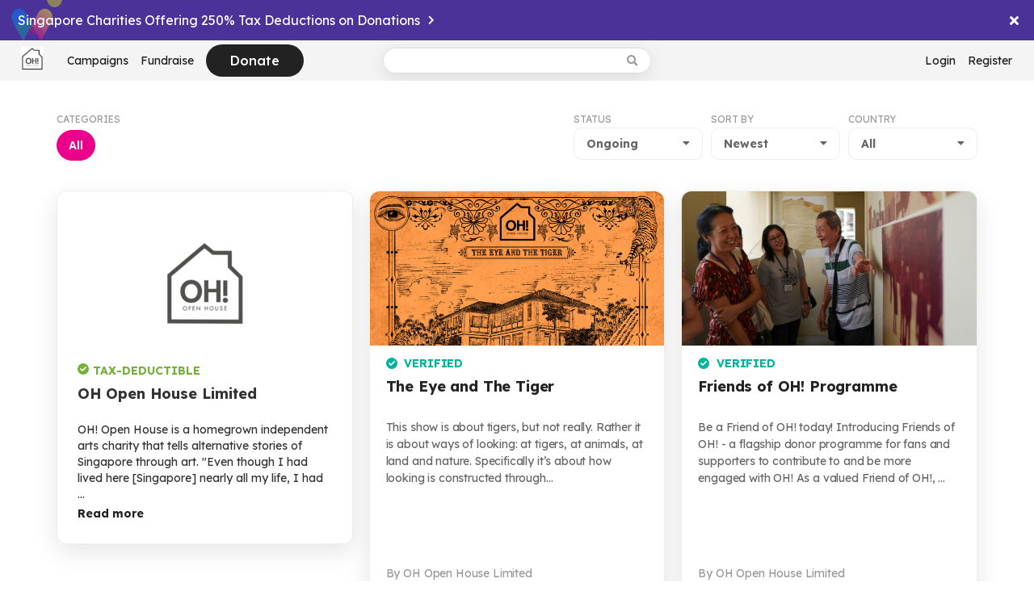

--- FILE ---
content_type: text/html; charset=UTF-8
request_url: https://ohopenhouse.give.asia/browse
body_size: 24746
content:



<!DOCTYPE html>
<html lang="en" prefix="og: http://ogp.me/ns#">
  <head>
    <title>Donate Online | Free Crowdfunding in Asia</title>
    <meta name="viewport" content="width=device-width, initial-scale=1.0, maximum-scale=5.0, user-scalable=yes"/>
    <meta http-equiv="delegate-ch" content="sec-ch-width https://res.cloudinary.com; sec-ch-dpr https://res.cloudinary.com; sec-ch-viewport-width https://res.cloudinary.com;">
    <meta charset="utf-8">
    
    <meta property="twitter:card" content="summary_large_image">
    <meta property="twitter:site" content="give.asia">
    <meta property="fb:app_id" content="331889226877528">
    <meta property="og:type" content="website">
    <meta property="og:title" content="Donate Online | Free Crowdfunding in Asia">
    <meta property="og:image" content="https://res.cloudinary.com/dmajhtvmd/image/upload/w_1220,c_scale/q_auto/jye21yhkekubi1hyxooz.jpg">
    <meta property="og:description" content="No one has ever become poor by giving. Join OH Open House Limited community to help those in need. Every dollar counts.">
    <meta property="og:url" content="https://ohopenhouse.give.asia/browse">
    <meta name="description" content="No one has ever become poor by giving. Join OH Open House Limited community to help those in need. Every dollar counts.">
    <meta name="facebook-domain-verification" content="4wrkyey3w0h3s3zyfwcawkceyo5nb1" />

    <!-- Google Tag Manager -->
    <script>(function(w,d,s,l,i){w[l]=w[l]||[];w[l].push({'gtm.start':
      new Date().getTime(),event:'gtm.js'});var f=d.getElementsByTagName(s)[0],
      j=d.createElement(s),dl=l!='dataLayer'?'&l='+l:'';j.async=true;j.src=
      'https://www.googletagmanager.com/gtm.js?id='+i+dl;f.parentNode.insertBefore(j,f);
      })(window,document,'script','dataLayer','GTM-K8TG8GTX');</script>
    <!-- End Google Tag Manager -->

    
      
        <script src="https://js.sentry-cdn.com/c709b689b0d24b3699c8632097c3ed60.min.js" crossorigin="anonymous"></script>
      
      <script src="https://browser.sentry-cdn.com/6.3.5/bundle.tracing.min.js" integrity="sha384-0RpBr4PNjUAqckh8BtmPUuFGNC082TAztkL1VE2ttmtsYJBUvqcZbThnfE5On6h1" crossorigin="anonymous"></script>
      <script src="https://browser.sentry-cdn.com/6.3.5/vue.min.js" integrity="sha384-IPI80tCgEPd0JXpgbVEKNPcLiaCm4v22ns5IL7fIzpLsq/gKvh8kQUoBSZ8buSkO" crossorigin="anonymous"></script>
      <script>
        Sentry.onLoad(function() {
          var rootHostname = "give.asia";
          var allowedUrl = new RegExp('https?:\/\/(.*\\.)?' + rootHostname.replace('.', '\\.'));
          Sentry.init({
            Vue: window.Vue,
            dsn: "https://c709b689b0d24b3699c8632097c3ed60@o593294.ingest.sentry.io/5741649",
            integrations: [new Sentry.Integrations.BrowserTracing()],
            tracesSampleRate: 0.2,
            ignoreErrors: [
              "Vue is not defined"
            ],
            allowUrls: [allowedUrl]
          });
          if (window.loggedInUser && window.loggedInUser.email) {
            Sentry.setUser({ email: window.loggedInUser.email });
          }
        });
      </script>
    

    
    
    <script>
      var lazyLoadScripts = {
        qrCode: "/assets/javascripts/663ef62276512200b83bd4076a4a039d-qrcode.js",
        jsPdfKoreanFont: "/assets/javascripts/jspdf-fonts/cbf0fd30142d3300042fae483666eb42-NanumGothic-Regular-normal.js",
        jsPdfChineseFont: "/assets/javascripts/jspdf-fonts/ce05863e68078b95a6f7f0be42bd14ac-ZCOOLXiaoWei-Regular-normal.js",
        jsPdfChineseHKFont: "/assets/javascripts/jspdf-fonts/0a8c8fd8ba043c30a173e74a46303a31-NotoSansCJKhk-Regular-normal.js",
        jsPdfVietnameseFont: "/assets/javascripts/jspdf-fonts/12a7ba5888b9f94a1e0c96ec11180014-Montserrat-Regular-normal.js"
      };
      var globalUrls = {
        trustAndSafety: "/trust-and-safety",
        givingGuarantee: "/giving-guarantee"
      };
    </script>
    <link rel="canonical" href="https://ohopenhouse.give.asia/browse">
    <script type="application/ld+json"></script>

    <style>
      :root {
        --giviki-color: #222222;
      }
    </style>
    <link rel="stylesheet" media="screen" href="/assets/stylesheets/7343eb50ff2a5c8ef9e3cb121559d6f7-main.css">
    <link rel="preload" href="/assets/fontawesome/css/42d65df1230c4dcf268f877d92c6fc7f-all.min.css" as="style" onload="this.onload=null;this.rel='stylesheet'">
    <noscript><link href="/assets/fontawesome/css/42d65df1230c4dcf268f877d92c6fc7f-all.min.css" rel="stylesheet"></noscript>
    <link rel="shortcut icon" type="image/ico" href="https://res.cloudinary.com/dmajhtvmd/image/upload/w_16,c_scale/q_auto/qkmunkvyfmg3zsf023rx.ico">
    <link rel="preconnect" href="https://fonts.googleapis.com">
    <link rel="preconnect" href="https://fonts.gstatic.com" crossorigin>
    <link rel="preconnect" href="https://www.googletagmanager.com/" crossorigin>
    <link rel="preconnect" href="https://analytics.tiktok.com" crossorigin>
    <link rel="preconnect" href="https://cdn.amplitude.com" crossorigin>
    <link rel="preconnect" href="https://connect.facebook.net" crossorigin>
    <link rel="preload" href="https://fonts.googleapis.com/css2?family=Lexend+Deca:wght%40400;500;600;700&display=swap" as="style" onload="this.onload=null;this.rel='stylesheet'">
    <noscript>
      <link href="https://fonts.googleapis.com/css2?family=Lexend+Deca:wght%40400;500;600;700&display=swap" rel="stylesheet">
    </noscript>
    

    
      <script src="/assets/javascripts/59a6d6cd76e2b9b2e20f0dd39e0fcf31-vue-axios-i18n-babel-polyfill.min.js"></script>
    

    <!-- main.js should be invoked after vue.js -->
    <script src="/assets/javascripts/07dad0cd2380cddd843be4f5cc910ccd-main.js"></script>
    <script src="/assets/javascripts/323f53c57c169da8a5df1d968dd13f43-fingerprints.js"></script>
    <script src="/assets/javascripts/9d884744bf08c6976517095a65897090-mark_links.js"></script>
    <script src="/assets/javascripts/0c4ab5bb072368166d6dedcee9259b6d-razorpay.js"></script>
    <script src="/assets/locale/1b856d87789caa1f8153a8a389b4e119-messages.en.js"></script>

    <script>
      const fpStoreUrl = '/fp/store';
      const loggedInUserId = parse("bnVsbA==");

      FP.init(loggedInUserId).then((visitorId) => {
      FP.store(fpStoreUrl, visitorId);
      });
    </script>

    

    <script>
      FPLinksMarker.fpKey = 'ee';
      FPLinksMarker.isUserLoggedIn = false;
      MarkLinks.addMarker(FPLinksMarker);

      document.addEventListener("DOMContentLoaded", () => {
        MarkLinks.markLinks();
      }, false);
    </script>

    <!-- Amplitude -->
    <script>
      (function(e,t){var n=e.amplitude||{_q:[],_iq:{}};var r=t.createElement("script")
      ;r.type="text/javascript";r.async=true
      ;r.src="https://cdn.amplitude.com/libs/amplitude-4.5.2-min.gz.js"
      ;r.onload=function(){if(e.amplitude.runQueuedFunctions){
      e.amplitude.runQueuedFunctions()}else{
      console.log("[Amplitude] Error: could not load SDK")}}
      ;var i=t.getElementsByTagName("script")[0];i.parentNode.insertBefore(r,i)
      ;function s(e,t){e.prototype[t]=function(){
      this._q.push([t].concat(Array.prototype.slice.call(arguments,0)));return this}}
      var o=function(){this._q=[];return this}
      ;var a=["add","append","clearAll","prepend","set","setOnce","unset"]
      ;for(var u=0;u<a.length;u++){s(o,a[u])}n.Identify=o;var c=function(){this._q=[]
      ;return this}
      ;var l=["setProductId","setQuantity","setPrice","setRevenueType","setEventProperties"]
      ;for(var p=0;p<l.length;p++){s(c,l[p])}n.Revenue=c
      ;var d=["init","logEvent","logRevenue","setUserId","setUserProperties","setOptOut","setVersionName","setDomain","setDeviceId","setGlobalUserProperties","identify","clearUserProperties","setGroup","logRevenueV2","regenerateDeviceId","groupIdentify","logEventWithTimestamp","logEventWithGroups","setSessionId","resetSessionId"]
      ;function v(e){function t(t){e[t]=function(){
      e._q.push([t].concat(Array.prototype.slice.call(arguments,0)))}}
      for(var n=0;n<d.length;n++){t(d[n])}}v(n);n.getInstance=function(e){
      e=(!e||e.length===0?"$default_instance":e).toLowerCase()
      ;if(!n._iq.hasOwnProperty(e)){n._iq[e]={_q:[]};v(n._iq[e])}return n._iq[e]}
      ;e.amplitude=n})(window,document);

      amplitude.getInstance().init(
        "ed9d17026861c8f8d31645f19f5f1c4d",
        
          null
        ,
        {
          deviceId: parse("IjJaYURRTkFqQm44cUozN0x6ZjlhVGtUdHh3RnBZM29DIg=="),
          saveEvents: true,
          includeUtm: true,
          includeReferrer: true,
          batchEvents: true,
          eventUploadPeriodMillis: 10 * 1000
        }
      );

      analytics.track('View page');
    </script>

    
      <!-- Facebook pixel -->
      <script>
        setTimeout(() => {
          !function(f,b,e,v,n,t,s){if(f.fbq)return;n=f.fbq=function(){n.callMethod?
          n.callMethod.apply(n,arguments):n.queue.push(arguments)};if(!f._fbq)f._fbq=n;
          n.push=n;n.loaded=!0;n.version='2.0';n.queue=[];t=b.createElement(e);t.async=!0;
          t.src=v;s=b.getElementsByTagName(e)[0];s.parentNode.insertBefore(t,s)}(window,
          document,'script','//connect.facebook.net/en_US/fbevents.js');

          fbq('init', '1012399708817966');
          
            fbq('track', "PageView");
          
        }, 2000);
      </script>

      
        <noscript><img alt="" height="1" width="1" style="display: none" src="https://www.facebook.com/tr?id=1012399708817966&ev=PageView&noscript=1"/></noscript>
      

      
        
          
        
      

      <!-- Tiktok Tracking -->
      <script>
        (function() {
          setTimeout(function() {
            var ta = document.createElement('script'); ta.type = 'text/javascript'; ta.async = true;
            ta.src = 'https://analytics.tiktok.com/i18n/pixel/sdk.js?sdkid=BUCGTDIG6Q7OKKQ0JCBG';
            var s = document.getElementsByTagName('script')[0];
            s.parentNode.insertBefore(ta, s);
          }, 2000);
        })();
      </script>

      <!-- TikTok Pixel -->
      <script>
        !function (w, d, t) {
          setTimeout(function() {
            w.TiktokAnalyticsObject=t;var ttq=w[t]=w[t]||[];ttq.methods=["page","track","identify","instances","debug","on","off","once","ready","alias","group","enableCookie","disableCookie"],ttq.setAndDefer=function(t,e){t[e]=function(){t.push([e].concat(Array.prototype.slice.call(arguments,0)))}};for(var i=0;i<ttq.methods.length;i++)ttq.setAndDefer(ttq,ttq.methods[i]);ttq.instance=function(t){for(var e=ttq._i[t]||[],n=0;n<ttq.methods.length;n++)ttq.setAndDefer(e,ttq.methods[n]);return e},ttq.load=function(e,n){var i="https://analytics.tiktok.com/i18n/pixel/events.js";ttq._i=ttq._i||{},ttq._i[e]=[],ttq._i[e]._u=i,ttq._t=ttq._t||{},ttq._t[e]=+new Date,ttq._o=ttq._o||{},ttq._o[e]=n||{};var o=document.createElement("script");o.type="text/javascript",o.async=!0,o.src=i+"?sdkid="+e+"&lib="+t;var a=document.getElementsByTagName("script")[0];a.parentNode.insertBefore(o,a)};

            ttq.load('C61OES3U4UM8M2332J10');
            ttq.page();
        }, 2000);
        }(window, document, 'ttq');
      </script>
    

    <script async src="/assets/javascripts/7c170fd9ff3e7a66f0ad2db04494b5bb-facebook_pixel.js"></script>

    <!-- Google Tracking GA 4 -->
    <script async src="https://www.googletagmanager.com/gtag/js?id=G-JCJZ5V191V"></script>
    <script>
      window.dataLayer = window.dataLayer || [];
      function gtag(){dataLayer.push(arguments);}
      gtag('js', new Date());

      gtag('config', "G-JCJZ5V191V");
    </script>

    
      
        
      
    

    <script>
      window.cloudinaryCloudName = 'dmajhtvmd';
      window.cloudinaryAssetsCloudName = 'dmajhtvmd';
      window.cloudinaryUnsignedUploadName = 'lp3bzp4e';
      window.facebookAppId = '331889226877528';
      window.giviki = parse("[base64]");
      window.loggedInUser = parse("bnVsbA==");

      XMLHttpRequest.prototype.realOpen = XMLHttpRequest.prototype.open;
      var newOpen = function(method, url, async) {
        this.url = url;
        return this.realOpen(method, url, async);
      };
      XMLHttpRequest.prototype.open = newOpen;

      XMLHttpRequest.prototype.realSend = XMLHttpRequest.prototype.send;
      var newSend = function(data) {
        // Some AJAX requests' urls start with `//` (e.g. helpscoutdocs.com). We need to exclude it. Otherwise,
        // we would hit CORS condition.
        if (this.url.includes('https://ohopenhouse.give.asia') ||
            (this.url.startsWith('/') && !this.url.startsWith('//'))) {
          this.setRequestHeader('Csrf-Token', 'fff4380c5801be361354f638ca3940ff6cc6a98b-1768985552788-a5cb463f4d76b13a2234d3c9');
        }
        return this.realSend(data);
      };
      XMLHttpRequest.prototype.send = newSend;
    </script>
  </head>
  <body>
    <!-- Google Tag Manager (noscript) -->
    <noscript><iframe src="https://www.googletagmanager.com/ns.html?id=GTM-K8TG8GTX"
    height="0" width="0" style="display:none;visibility:hidden"></iframe></noscript>
    <!-- End Google Tag Manager (noscript) -->
    


    
        <!-- Beacon installation -->
      <div id="helpContainer">
        <button id="helpBtn" aria-label="Help button">
          <span>
            <svg width="12" height="19" viewBox="0 0 12 19" fill="none" xmlns="http://www.w3.org/2000/svg">
              <path d="M4.24089 13.6742L4.26482 12.1104C4.26482 11.7094 4.34459 11.3966 4.50412 11.172C4.69555 10.739 5.02259 10.4182 5.48523 10.2097C5.96382 9.98518 6.50623 9.73655 7.11244 9.46392C7.89418 9.17517 8.50033 8.7662 8.93112 8.23693C9.36185 7.69159 9.57718 6.94578 9.57718 5.99948C9.57718 4.9409 9.22625 4.11489 8.52432 3.52144C7.82232 2.91196 6.91303 2.60721 5.79631 2.60721C4.69555 2.60721 3.78623 2.83176 3.06834 3.28086C2.36641 3.72995 2.01543 4.4517 2.01543 5.44613H0.125C0.125 3.98658 0.627523 2.86384 1.63257 2.07793C2.65357 1.27598 4.04945 0.875 5.82025 0.875C6.95291 0.875 7.934 1.09955 8.76357 1.54864C9.60913 1.99774 10.2632 2.61524 10.7258 3.40115C11.1885 4.18706 11.4038 5.06921 11.3719 6.04759C11.356 7.33072 11.0529 8.36525 10.4626 9.15117C9.8723 9.92105 9.0029 10.5465 7.85428 11.0278C7.35972 11.2523 6.98482 11.4287 6.72957 11.557C6.47432 11.6853 6.29884 11.8296 6.20312 11.9901C6.1074 12.1344 6.05157 12.3349 6.03561 12.5915C6.03561 12.8482 6.03561 13.209 6.03561 13.6742H4.24089ZM5.12628 18.125C4.79128 18.125 4.49614 18.0047 4.24089 17.7641C4.00159 17.5075 3.88195 17.2108 3.88195 16.8739C3.88195 16.5211 4.00159 16.2243 4.24089 15.9838C4.49614 15.7432 4.79128 15.6229 5.12628 15.6229C5.4613 15.6229 5.74846 15.7432 5.98775 15.9838C6.22705 16.2243 6.35467 16.5211 6.37063 16.8739C6.37063 17.2108 6.24301 17.5075 5.98775 17.7641C5.74846 18.0047 5.4613 18.125 5.12628 18.125Z" fill="#DD7774"/>
            </svg>
          </span>
        </button>
      </div>
      <script type="text/javascript">!function (e, t, n) {
        function a() {
          var e = t.getElementsByTagName("script")[0], n = t.createElement("script");
          n.type = "text/javascript", n.async = !0, n.src = "https://beacon-v2.helpscout.net", e.parentNode.insertBefore(n, e)
        }

        if (e.Beacon = n = function (t, n, a) {
          e.Beacon.readyQueue.push({ method: t, options: n, data: a })
        }, n.readyQueue = [], "complete" === t.readyState) return a();
        e.attachEvent ? e.attachEvent("onload", a) : e.addEventListener("load", a, !1)
      }(window, document, window.Beacon || function () {
      });
      initBeacon();
      </script>
    

    
  <div id="layout">
    <script src='/assets/vue/components/home/c3c56a1f3873e24f2b48bd32d3941778-home-ribbon.js'></script>

<div id="appRibbon"></div>

<script>
  var app = new Vue({
    el: '#appRibbon',
    render: function(html) {
      return html(HomeRibbon.default);
    }
  })
</script>

    <div id="desktopHeader">
      <div class="row">
        <div class="col ">
          <a href="/" class="logo">
            
              <img alt="give.asia" class="js-navbarLogo" src="https://res.cloudinary.com/dmajhtvmd/image/upload/w_150,c_scale/q_auto/qkmunkvyfmg3zsf023rx.jpg" height="30" width="46" style="object-fit: contain;">
            
          </a>
          
          
          
          
            
              <a href="/browse">Campaigns</a>
            
          
            
              <a href="/fundraise/new">Fundraise</a>
            
          
            
              <div class=donate-btn>
                <a href="/charity/ohopenhouse/donate" class="giviki-navbar-donate-btn">Donate</a>
              </div>
            
          
        </div>
        <div class="col center ">
          
<script src='/assets/vue/components/home/67dbe4fdb10eb8495b663166bd44293b-home-search-box.js'></script>

<div id="desktopSearchBox"></div>

<script>
  var app = new Vue({
    el: '#desktopSearchBox',
    render: function(html) {
      return html(HomeSearchBox.default, {});
    }
  })
</script>

        </div>
        <div class="col right ">
          
          
          
            <a href="/login?origin=%2Fbrowse">Login</a>
            <a href="/signup?origin=%2Fbrowse">Register</a>
          
        </div>
      </div>
    </div>

    <div id="mobileHeader" class="simple-header">
      <div class="menu-button" onclick="analytics.track('NB - Click on the show-menu button');showMenu();">
        <svg xmlns="http://www.w3.org/2000/svg" xmlns:xlink="http://www.w3.org/1999/xlink" version="1.1" id="Capa_1" x="0px" y="0px" viewBox="0 0 424 424" style="enable-background:new 0 0 424 424;" xml:space="preserve" width="18px" height="18px">
          <g>
            <path d="M35,89C15,89,0,74,0,54s15-36,35-36h353c20,0,36,16,36,36s-16,35-36,35H35z" fill="#999999"></path>
            <path d="M388,176c20,0,36,16,36,36s-16,35-36,35H35c-20,0-35-15-35-35s15-36,35-36H388z" fill="#999999"></path>
            <path d="M388,335c20,0,36,15,36,35s-16,36-36,36H35c-20,0-35-16-35-36s15-35,35-35H388z" fill="#999999"></path>
          </g>
        </svg>
      </div>
      <a href="/" class="logo">
        <img alt="give.asia" class="js-navbarLogo" src="https://res.cloudinary.com/dmajhtvmd/image/upload/w_150,c_scale/q_auto/qkmunkvyfmg3zsf023rx.jpg" height="30" width="46">
      </a>
      <span class="filler"></span>
    </div>

    <div id="mobileMenu" class="main-menu">
      
        <a href="/browse">Campaigns</a>
        <a href="/fundraise/new">Fundraise</a>
        
<script src='/assets/vue/components/home/67dbe4fdb10eb8495b663166bd44293b-home-search-box.js'></script>

<div id="mobileSearchBox"></div>

<script>
  var app = new Vue({
    el: '#mobileSearchBox',
    render: function(html) {
      return html(HomeSearchBox.default, {});
    }
  })
</script>

      
      
        <a href="https://ohopenhouse.give.asia/charity/ohopenhouse/donate">Donate</a>
      
      <div class="divider"></div>
      
        <a href="/login?origin=%2Fbrowse">Login</a>
        <a href="/signup?origin=%2Fbrowse">Register</a>
      
    </div>
    <div id="mobileMenuOverlay" onclick="hideMenu();"></div>
    
    <div id="content">
      
  <script src='/assets/vue/components/browse/83ca5a57d25f563b762283695a36136c-browse-page.js'></script>

  <div id="app"></div>

  <script>
    var app = new Vue({
      el: '#app',
      render: function(html) {
        return html(BrowsePage.default, {
          props: {
            feed: parse("[base64]/[base64]/[base64]/[base64]"),
            params: parse("[base64]"),
            statuses: parse("[base64]"),
            targets: parse("W10="),
            sorts: parse("W3sidmFsdWUiOiJ0cmVuZGluZyIsImxhYmVsIjoiVHJlbmRpbmcifSx7InZhbHVlIjoibmV3ZXN0IiwibGFiZWwiOiJOZXdlc3QifSx7InZhbHVlIjoibGFzdF91cGRhdGVkIiwibGFiZWwiOiJMYXN0IHVwZGF0ZWQifV0="),
            tags: parse("W10="),
            charityCategories: parse("[base64]"),
            taxDeductions: parse("W10="),
            childmedUrl: parse("Ii9jaGlsZG1lZCI="),
            countries: parse("WyJDTiIsIkhLIiwiSUQiLCJJTiIsIkpQIiwiS0giLCJLUiIsIkxBIiwiTU0iLCJNWSIsIlBIIiwiU0ciLCJUSCIsIlRXIiwiVVMiLCJWTiIsIklOVCJd")
          }
        });
      }
    })
  </script>

    </div>
    
<script src='/assets/vue/components/home/74319734e14c2549172f967ab942fc20-home-footer.js'></script>

<div id="appFooter"></div>

<script>
  var app = new Vue({
    el: '#appFooter',
    render: function(html) {
      return html(HomeFooter.default, {
        props: {
          isRoot: parse("ZmFsc2U="),
          isGivikiOrg: parse("ZmFsc2U="),
          isMarquee: parse("ZmFsc2U="),
          lang: parse("ImVuIg=="),
          routes: parse("[base64]"),
        }
      });
    }
  })
</script>


<div class="seo-content">
  <div class="seo-content__banner">
    
      <img alt="giviki banner" class="seo-content__banner__image" src="https://res.cloudinary.com/dmajhtvmd/image/upload/w_1220,c_scale/q_auto/jye21yhkekubi1hyxooz.jpg">
    
    <div class="seo-content__banner__overlay"></div>
  </div>
</div>


  </div>


  </body>
</html>




--- FILE ---
content_type: text/css; charset=UTF-8
request_url: https://ohopenhouse.give.asia/assets/stylesheets/7343eb50ff2a5c8ef9e3cb121559d6f7-main.css
body_size: 2262
content:
body{margin:0;padding:0;font-family:'Lexend Deca', sans-serif;font-weight:400;text-rendering:optimizeLegibility}.dashboard-html{height:100%}.dashboard-html body,.dashboard-html #layout{height:100%}.global-notice{display:block;padding:10px;border:1px solid #faebcc;color:#8a6d3b;background-color:#fcf8e3;text-align:center}#layout{display:block;position:relative;min-height:calc(100vh - 50px);overflow:hidden}#simpleHeader{position:fixed;top:0;left:0;z-index:3;width:100%;background-color:#F4F4F4}#desktopHeader .col>a.help-button{color:#999999;line-height:3px}#desktopHeader .col>a.help-button .help-button__icon{border:solid 1px #999999;border-radius:50%;padding:1px;margin-top:2px}.simple-header{display:flex;flex-wrap:nowrap;flex-flow:row;height:50px;justify-content:space-between;align-items:center}.simple-header .menu-button{cursor:pointer;margin-left:15px}.simple-header .back-button{color:#666666;text-decoration:none;margin-left:15px}.simple-header .help-icon{cursor:pointer}.simple-header .logo{font-size:0}.simple-header .logo img{height:30px}.simple-header .filler{width:39px}#mobileMenuOverlay{position:absolute;left:0px;top:0px;bottom:0px;right:0px;z-index:59999;background-color:#333;opacity:0;display:none;-webkit-transition:opacity 200ms ease-out;-moz-transition:opacity 200ms ease-out;-o-transition:opacity 200ms ease-out;transition:opacity 200ms ease-out}#mobileMenuOverlay.show{opacity:0.5;display:block}#mobileMenu{display:block;position:absolute;-webkit-transform:translateX(-250px);-moz-transform:translateX(-250px);transform:translateX(-250px);top:0px;bottom:0px;width:250px;padding:10px 0px;background-color:#fff;z-index:60000;-webkit-transition:transform 200ms ease-out;-moz-transition:transform 200ms ease-out;-o-transition:transform 200ms ease-out;transition:transform 200ms ease-out;overflow:hidden}#mobileMenu>*{display:block;cursor:pointer;text-decoration:none;color:#666;font-size:16px}#mobileMenu script{display:none}#mobileMenu .user-image{background-position:center center;background-size:cover;height:24px;width:24px;border-radius:50%;display:inline-block;float:right;margin-right:15px;margin-top:-3px}#mobileMenu>.divider{cursor:none;height:1px;padding:0px;background-color:#eee}#mobileMenu.show{-webkit-transform:translateX(0);-moz-transform:translateX(0);transform:translateX(0)}#mobileMenu.main-menu>*{padding:15px 0px 15px 15px}#mobileMenu.main-menu>.divider{padding:0}#mobileMenu.dashboard-menu{padding-top:0;width:200px;-webkit-transform:translateX(-200px);-moz-transform:translateX(-200px);transform:translateX(-200px);overflow:auto}@media (min-width: 1225px){#mobileMenu.dashboard-menu{position:fixed;-webkit-transform:translateX(0);-moz-transform:translateX(0);transform:translateX(0)}}#mobileMenu.dashboard-menu.show{-webkit-transform:translateX(0);-moz-transform:translateX(0);transform:translateX(0)}#mobileMenu.dashboard-menu script{display:none}#mobileHeader{background-color:#F4F4F4}#mobileHeader.mobile-dashboard-header .menu-button{padding:8px 8px 5px 8px}#mobileHeader.mobile-dashboard-header .mobile-dashboard-logo-container{width:100%;padding:8px 5px 2px 5px;text-align:center}#mobileHeader.mobile-dashboard-header .mobile-dashboard-logo-container>.logo{height:20px;width:auto}#mobileHeader.mobile-dashboard-header .dashboard-menu-logo-container__logo{height:20px;width:20px;display:inline-block;border-radius:50%;overflow:hidden}#mobileHeader.mobile-dashboard-header .dashboard-menu-logo-container__logo__image{height:100%;width:auto}#mobileMenu.dashboard-menu>*{color:white}#mobileMenu .dashboard-menu-logo-container{padding:15px 10px 10px 10px;text-align:center;margin-top:-5px}#mobileMenu .dashboard-menu-logo-container__logo{border-radius:50%;background-color:white;margin:auto;height:80px;width:80px;border:solid 10px white;overflow:hidden;display:flex;justify-content:center;align-items:center}#mobileMenu .dashboard-menu-logo-container__logo__image{width:90%;height:auto}@media (min-width: 1225px){.dashboard-content-container{margin-left:200px;width:calc(100% - 200px)}}#desktopHeader{background-color:#F4F4F4;display:flex;flex-wrap:nowrap;flex-flow:row;height:50px;vertical-align:middle;justify-content:space-between}#desktopHeader .row{width:100%;display:flex}#desktopHeader .col{display:flex;flex:1;height:100%;align-items:center;justify-content:flex-start;margin-right:auto}#desktopHeader .col .logo{display:inline-block;line-height:0px;margin-left:12px}#desktopHeader .col .logo img{padding:5px 5px 10px 5px;height:30px}#desktopHeader .col>a{display:block;white-space:nowrap;line-height:50px;font-size:14px;color:#1E1E1E;text-decoration:none;margin:0px clamp(4px, 1.8%, 40px)}@media (min-width: 1530px){#desktopHeader .col>a{margin:0px clamp(5px, 2%, 40px);font-size:16px}}@media (min-width: 1640px){#desktopHeader .col>a{margin:0px clamp(5px, 3%, 40px)}}@media (min-width: 1800px){#desktopHeader .col>a{margin:0px clamp(5px, 4%, 40px)}}#desktopHeader .col .divider{background-color:#AAAAAA;height:20px;margin:15px 0px;width:1px}@media (min-width: 1530px){#desktopHeader .col .divider{margin:0px clamp(5px, 2%, 40px)}}@media (min-width: 1640px){#desktopHeader .col .divider{margin:0px clamp(5px, 3%, 40px)}}@media (min-width: 1800px){#desktopHeader .col .divider{margin:0px clamp(5px, 4%, 40px)}}#desktopHeader .col .help-icon{vertical-align:middle;cursor:pointer}#desktopHeader .col--root{flex:unset;flex-grow:1;justify-content:space-between}#desktopHeader .col--root>a{margin:0}@media (min-width: 1530px){#desktopHeader .col--root>a{margin:0}}@media (min-width: 1640px){#desktopHeader .col--root>a{margin:0}}@media (min-width: 1800px){#desktopHeader .col--root>a{margin:0}}#desktopHeader .center{justify-content:space-around;margin:0 0 0 20px}#desktopHeader .center--root{flex-grow:1;margin:0}#desktopHeader .right{margin-left:auto;margin-right:20px;justify-content:flex-end}#desktopHeader .right--root{flex-grow:1;justify-content:space-between}#desktopHeader .user-image{background-position:center center;background-size:cover;height:24px;width:24px;border-radius:50%;display:inline-block;margin-bottom:-7px;margin-right:8px;position:relative}#desktopHeader .user-image--with-arrow:after{content:'\25BE';display:block;position:absolute;right:-18px;top:2px;font-size:16px;color:#9B9B9B}#desktopHeader .user-menu{position:relative;white-space:nowrap;font-size:14px;color:#666;text-decoration:none;padding:0 15px;cursor:pointer}#desktopHeader .user-menu__dropdown{display:none;position:absolute;background:#fff;z-index:999;padding:0;right:0;top:30px;border-radius:15px;border:1px solid #efefef;overflow:hidden}#desktopHeader .user-menu__dropdown__link{display:block;color:#666;text-decoration:none;padding:7px 20px;font-size:16px;white-space:nowrap}#desktopHeader .user-menu__dropdown__link:hover{background:#fdf0f0}#desktopHeader .user-menu__dropdown__link__unread-count{background:#eb008c;border-radius:10px;font-size:12px;color:#fff;margin-left:5px;width:16px;height:16px;display:inline-block;text-align:center}#desktopHeader .user-menu--showed .user-menu__dropdown{display:block}#desktopHeader .user-menu--showed .user-menu__unread-count{display:none}#desktopHeader .user-menu__unread-count{position:absolute;top:-9px;right:14px;background:#eb008c;color:#fff;border:2px solid #fff;border-radius:10px;width:16px;height:16px;text-align:center;font-size:12px;z-index:2}#content{display:block}#layoutFiller{width:100%;height:200px}#footer{display:block;background-color:#f4f4f4;border-top:1px solid #f4f4f4}#footer>.section{display:block;text-align:center;padding:30px 10px 40px 10px;box-sizing:border-box}#footer>.section .main-quote{font-size:18px;color:#888;display:block;margin-bottom:10px}#footer>.section .author{font-size:14px;color:#888}#footer>.section .copyright{font-size:12px;color:#888;line-height:22px}#footer>.action-section{background-color:#fbfafa;text-align:left;display:flex;justify-content:center}#footer>.action-section .block{text-align:center;display:flex;flex:1;padding:20px}#footer>.action-section .block .text .header{display:block;font-size:18px;font-weight:600;margin-bottom:5px}#footer>.action-section .block .text .body{display:block}#footer>.action-section .block .text a{display:block;color:#eb008c;padding:10px 0px;text-decoration:none;font-size:14px;font-weight:600}#footer>.action-section .block email-subscription{display:block;width:100%;max-width:320px;margin:0px auto}@media (max-width: 900px){#footer>.action-section{flex-direction:column}#footer>.action-section .block{flex-direction:column}#footer>.action-section .block div{text-align:center;display:block;margin-bottom:5px}}@media (min-width: 901px){#footer>.action-section .block{text-align:left}#footer>.action-section .block div{margin:0px 5px}}#footer .button-section>a{text-decoration:none;box-shadow:0 2px 2px 0 rgba(0,0,0,0.14),0 1px 5px 0 rgba(0,0,0,0.12),0 3px 1px -2px rgba(0,0,0,0.2);background-color:#fff;font-weight:bold;margin:0px 10px;font-size:14px;color:#999;text-align:center}@media (max-width: 660px){#footer .button-section>a{display:block;padding:10px 0px;margin-top:10px}}@media (min-width: 661px){#footer .button-section>a{display:inline-block;padding:10px 60px}}#footer .link-section{display:flex;justify-content:center;align-items:center;flex-wrap:wrap}#footer .link-section>a{font-size:14px;color:#888;text-decoration:none;padding-right:2px}@media (max-width: 480px){#footer .link-section{flex-direction:column}#footer .link-section>a{display:block;margin:10px auto}}@media (min-width: 481px){#footer .link-section>a{display:inline-block}#footer .link-section>a:first-child:before{display:none !important}#footer .link-section>a:before{content:'';width:3px;height:3px;margin:10px;vertical-align:middle;margin-bottom:12px;border-radius:1.5px;background-color:#888;display:inline-block}}@media (max-width: 1224px){#desktopHeader{display:none}#mobileHeader{display:flex}}@media (min-width: 1225px){#desktopHeader{display:flex}#mobileHeader{display:none}}.one-page-notice{display:block;background-color:white;font-family:'Source Sans Pro', sans-serif;padding:150px 10% 50px 10%;text-align:center;font-size:16px}.one-page-notice a{color:#ec7070;text-decoration:none}.one-page-notice .error-title-bubble{display:block}.one-page-notice .error-header-placeholder{margin-bottom:10px;margin-top:20px}.one-page-notice .error-message{font-size:16px;font-weight:bold}.one-page-notice .error-title{background-color:#ec7070;border-radius:16px;color:#fff;font-size:20px;font-weight:bold;text-align:center;padding:10px 30px;position:relative}.one-page-notice .error-title::after{content:" ";position:absolute;top:100%;left:70%;margin-left:-8px;border-width:8px;border-style:solid;border-color:#ec7070 transparent transparent transparent}.one-page-notice .body{display:block;font-size:16px;line-height:1.5;text-align:center;color:#333333}.one-page-notice .action-button-link{display:block}.one-page-notice .action-button{background-color:#ec7070;border:0;border-radius:4px;color:#fff;font-size:16px;margin-top:20px;padding:10px 20px}.responsive-container{display:block;background-color:#fff;padding-bottom:50px}@media (max-width: 480px){.responsive-container{margin:50px 5% 50px 5%}}@media (min-width: 480px){.responsive-container{margin:50px 10% 50px 10%}}@media (min-width: 768px){.responsive-container{margin:50px 15% 50px 15%}}@media (min-width: 1224px){.responsive-container{margin:50px 33% 50px 33%}}.seo-content{display:none}@media (min-width: 768px){.seo-content{display:block}}.seo-content .seo-content__banner{background-color:white;color:#666;text-align:center;padding:50px 20px;position:relative;overflow:hidden}.seo-content .seo-content__banner .seo-content__banner__image{-webkit-filter:grayscale(100%);filter:grayscale(100%);box-shadow:0 1px 0 0 rgba(0,0,0,0.1);position:absolute;top:0;left:0;width:auto;height:100%}@media (min-width: 480px){.seo-content .seo-content__banner .seo-content__banner__image{width:100%;height:auto}}.seo-content .seo-content__banner .seo-content__banner__overlay{background-color:white;opacity:.82;position:absolute;top:0;left:0;width:100%;height:100%}.seo-content .seo-content__banner .seo-content__banner__content{position:relative;z-index:1}.seo-content .seo-content__banner .seo-content__banner__content .seo-content__banner__content__header{color:#464646;font-size:18px;font-weight:400;margin-bottom:15px}@media (min-width: 768px){.seo-content .seo-content__banner .seo-content__banner__content .seo-content__banner__content__header{font-size:20px}}.seo-content .seo-content__banner .seo-content__banner__content .seo-content__banner__content__subheader{font-size:16px;font-weight:400;margin-top:0;margin-bottom:5px}@media (min-width: 992px){.seo-content .seo-content__banner .seo-content__banner__content .seo-content__banner__content__subheader{padding:0 30%}}@media (min-width: 1224px){.seo-content .seo-content__banner .seo-content__banner__content .seo-content__banner__content__subheader{padding:0 35%}}.seo-content .seo-content__banner .seo-content__banner__content .seo-content__banner__content__subheader:before{content:'';width:3px;height:3px;margin:10px 5px 10px 10px;vertical-align:middle;margin-bottom:12px;border-radius:1.5px;background-color:#888;display:inline-block}.seo-content .seo-content__banner .seo-content__banner__content .seo-content__banner__content__link{display:inline-block;text-decoration:none;border-bottom:1px dotted #666;margin:20px 10px 0 10px}.seo-content .seo-content__banner .seo-content__banner__content .seo-content__banner__content__lead{color:#666;font-size:16px;font-weight:400;margin-top:0;margin-bottom:2px}#simpleFooter{padding:10px;margin:0px 0px 10px 0px;border-bottom:1px dotted #eee}#helpContainer{position:fixed;width:45px;height:45px;bottom:19px;right:19px;z-index:9999}#helpBtn{min-width:45px;height:45px;border-radius:200px;background:#fff;border:none;box-shadow:0px 0.75px 3px 0px rgba(0,0,0,0.09);cursor:pointer;padding-top:5px;visibility:hidden}.new-badge{font-size:12px;font-weight:700;border-radius:6px;padding:2px 4px;color:white;background-color:var(--giviki-color)}.donate-btn{margin:0px clamp(4px, 1.8%, 40px);background-color:var(--giviki-color);border-radius:30px}.giviki-navbar-donate-btn{padding:10px 30px;line-height:40px;color:white;text-decoration:none;font-weight:500}.maintenance-ribbon-container{padding-bottom:0;background-color:#f4f4f4}.maintenance-ribbon-container__ribbon{font-weight:400;font-size:12px;padding:10px;text-align:center;color:white;background-color:#0082FF;margin:0}@media (min-width: 1224px){.maintenance-ribbon-container__ribbon{font-size:14px}}.fundraiser-banner{background-color:#ffffff;box-shadow:0px 5px 10px rgba(0,0,0,0.05);width:100%}.fundraiser-banner__content{display:flex;align-items:center;justify-content:space-between;padding:16px;gap:16px;max-width:1400px;margin:0 auto}.fundraiser-banner__info{display:flex;flex-direction:column;gap:2px;flex:1;min-width:0}.fundraiser-banner__label{font-size:12px;line-height:16px;color:#999999}.fundraiser-banner__title{font-size:14px;font-weight:500;line-height:18px;color:#333333;display:-webkit-box;-webkit-line-clamp:2;-webkit-box-orient:vertical;overflow:hidden;text-overflow:ellipsis}.fundraiser-banner__progress{display:flex;flex-direction:column;gap:4px;flex:1;min-width:150px;max-width:300px}.fundraiser-banner__amount{font-size:14px;font-weight:500;line-height:18px;color:#EB008C}.fundraiser-banner__progress-bar{height:10px;background-color:#E5E5E5;border-radius:5px;overflow:hidden}.fundraiser-banner__progress-fill{height:100%;background-color:#EB008C;border-radius:5px;min-width:4px}.fundraiser-banner__cta{display:flex;align-items:center;justify-content:center;width:40px;height:40px;background-color:#EB008C;border-radius:10px;box-shadow:0px 5px 10px rgba(0,0,0,0.1);text-decoration:none;flex-shrink:0}.fundraiser-banner__cta svg{width:24px;height:24px}.fundraiser-banner__cta:hover{background-color:#D4007E}@media (max-width: 1224px){.fundraiser-banner__content{flex-wrap:wrap}.fundraiser-banner__info{flex:1 1 calc(100% - 60px);order:1}.fundraiser-banner__cta{order:2}.fundraiser-banner__progress{flex:1 1 100%;order:3;max-width:100%}}@media (min-width: 1225px){.fundraiser-banner__content{padding:12px 24px}.fundraiser-banner__info{flex:0 1 auto;max-width:400px}.fundraiser-banner__progress{flex:1;max-width:500px}}

/*# sourceMappingURL=main.css.map */

--- FILE ---
content_type: application/javascript; charset=UTF-8
request_url: https://ohopenhouse.give.asia/assets/javascripts/0c4ab5bb072368166d6dedcee9259b6d-razorpay.js
body_size: 74599
content:
!function(){var e,n,t={910:function(){Array.prototype.find||(Array.prototype.find=function(e){if("function"!=typeof e)throw new TypeError("callback must be a function");for(var n=arguments[1]||this,t=0;t<this.length;t++)if(e.call(n,this[t],t,this))return this[t]}),Array.prototype.includes||(Array.prototype.includes=function(){return-1!==Array.prototype.indexOf.apply(this,arguments)}),Array.prototype.flat||Object.defineProperty(Array.prototype,"flat",{configurable:!0,writable:!0,value:function(){var e=void 0===arguments[0]?1:Number(arguments[0])||0,n=[],t=n.forEach,r=function(e,a){t.call(e,(function(e){a>0&&Array.isArray(e)?r(e,a-1):n.push(e)}))};return r(this,e),n}}),Array.prototype.flatMap||(Array.prototype.flatMap=function(e,n){for(var t=n||this,r=[],a=Object(t),o=a.length>>>0,i=0;i<o;++i)if(i in a){var c=e.call(t,a[i],i,a);r=r.concat(c)}return r}),Array.prototype.findIndex||(Array.prototype.findIndex=function(e){if("function"!=typeof e)throw new TypeError("callback must be a function");for(var n=arguments[1]||this,t=0;t<this.length;t++)if(e.call(n,this[t],t,this))return t;return-1})},814:function(e,n,t){var r,a,o,i;String.prototype.includes||(String.prototype.includes=function(){return-1!==String.prototype.indexOf.apply(this,arguments)}),String.prototype.startsWith||(String.prototype.startsWith=function(){return 0===String.prototype.indexOf.apply(this,arguments)}),Array.from||(Array.from=(r=Object.prototype.toString,a=function(e){return"function"==typeof e||"[object Function]"===r.call(e)},o=Math.pow(2,53)-1,i=function(e){var n=function(e){var n=Number(e);return isNaN(n)?0:0!==n&&isFinite(n)?(n>0?1:-1)*Math.floor(Math.abs(n)):n}(e);return Math.min(Math.max(n,0),o)},function(e){if(e instanceof Set)return n=[],e.forEach((function(e){return n.push(e)})),n;var n,t=Object(e);if(null==e)throw new TypeError("Array.from requires an array-like object - not null or undefined");var r,o=arguments.length>1?arguments[1]:void 0;if(void 0!==o){if(!a(o))throw new TypeError("Array.from: when provided, the second argument must be a function");arguments.length>2&&(r=arguments[2])}for(var c,u=i(t.length),l=a(this)?Object(new this(u)):new Array(u),s=0;s<u;)c=t[s],l[s]=o?void 0===r?o(c,s):o.call(r,c,s):c,s+=1;return l.length=u,l})),Array.prototype.fill||Object.defineProperty(Array.prototype,"fill",{value:function(e){if(null==this)throw new TypeError("this is null or not defined");for(var n=Object(this),t=n.length>>>0,r=arguments[1]>>0,a=r<0?Math.max(t+r,0):Math.min(r,t),o=arguments[2],i=void 0===o?t:o>>0,c=i<0?Math.max(t+i,0):Math.min(i,t);a<c;)n[a]=e,a++;return n}}),"function"!=typeof Object.assign&&Object.defineProperty(Object,"assign",{value:function(e){"use strict";if(null==e)throw new TypeError("Cannot convert undefined or null to object");for(var n=Object(e),t=1;t<arguments.length;t++){var r=arguments[t];if(null!=r)for(var a in r)Object.prototype.hasOwnProperty.call(r,a)&&(n[a]=r[a])}return n},writable:!0,configurable:!0});try{t.g.alert&&!t.g.alert.name&&Object.defineProperty(Function.prototype,"name",{get:function(){var e=(this.toString().replace(/\n/g,"").match(/^function\s*([^\s(]+)/)||[])[1];return Object.defineProperty(this,"name",{value:e}),e},configurable:!0})}catch(e){}Array.prototype.filter||(Array.prototype.filter=function(e){for(var n=[],t=this.length,r=0;r<t;r++)e(this[r],r,this)&&n.push(this[r]);return n}),function(){if("function"!=typeof window.CustomEvent){function e(e,n){n=n||{bubbles:!1,cancelable:!1,detail:void 0};var t=document.createEvent("CustomEvent");return t.initCustomEvent(e,n.bubbles,n.cancelable,n.detail),t}e.prototype=window.Event.prototype,window.CustomEvent=e}}()},89:function(){window.NodeList&&!NodeList.prototype.forEach&&(NodeList.prototype.forEach=Array.prototype.forEach)},787:function(){Object.entries||(Object.entries=function(e){for(var n=Object.keys(e),t=n.length,r=new Array(t);t--;)r[t]=[n[t],e[n[t]]];return r}),Object.values||(Object.values=function(e){for(var n=Object.keys(e),t=n.length,r=new Array(t);t--;)r[t]=e[n[t]];return r}),"function"!=typeof Object.assign&&Object.defineProperty(Object,"assign",{value:function(e){"use strict";if(null==e)throw new TypeError("Cannot convert undefined or null to object");for(var n=Object(e),t=1;t<arguments.length;t++){var r=arguments[t];if(null!=r)for(var a in r)Object.prototype.hasOwnProperty.call(r,a)&&(n[a]=r[a])}return n},writable:!0,configurable:!0})},490:function(){String.prototype.endsWith||(String.prototype.endsWith=function(e,n){return n<this.length?n|=0:n=this.length,this.substr(n-e.length,e.length)===e}),String.prototype.padStart||Object.defineProperty(String.prototype,"padStart",{configurable:!0,writable:!0,value:function(e,n){return e>>=0,n=String(void 0!==n?n:" "),this.length>e?String(this):((e-=this.length)>n.length&&(n+=n.repeat(e/n.length)),n.slice(0,e)+String(this))}})},734:function(e,n,t){var r=t(158).default;function a(){"use strict";e.exports=a=function(){return t},e.exports.__esModule=!0,e.exports.default=e.exports;var n,t={},o=Object.prototype,i=o.hasOwnProperty,c=Object.defineProperty||function(e,n,t){e[n]=t.value},u="function"==typeof Symbol?Symbol:{},l=u.iterator||"@@iterator",s=u.asyncIterator||"@@asyncIterator",m=u.toStringTag||"@@toStringTag";function p(e,n,t){return Object.defineProperty(e,n,{value:t,enumerable:!0,configurable:!0,writable:!0}),e[n]}try{p({},"")}catch(n){p=function(e,n,t){return e[n]=t}}function d(e,n,t,r){var a=n&&n.prototype instanceof b?n:b,o=Object.create(a.prototype),i=new T(r||[]);return c(o,"_invoke",{value:C(e,t,i)}),o}function h(e,n,t){try{return{type:"normal",arg:e.call(n,t)}}catch(e){return{type:"throw",arg:e}}}t.wrap=d;var _="suspendedStart",f="suspendedYield",y="executing",v="completed",g={};function b(){}function w(){}function O(){}var E={};p(E,l,(function(){return this}));var k=Object.getPrototypeOf,P=k&&k(k(j([])));P&&P!==o&&i.call(P,l)&&(E=P);var S=O.prototype=b.prototype=Object.create(E);function I(e){["next","throw","return"].forEach((function(n){p(e,n,(function(e){return this._invoke(n,e)}))}))}function D(e,n){function t(a,o,c,u){var l=h(e[a],e,o);if("throw"!==l.type){var s=l.arg,m=s.value;return m&&"object"==r(m)&&i.call(m,"__await")?n.resolve(m.__await).then((function(e){t("next",e,c,u)}),(function(e){t("throw",e,c,u)})):n.resolve(m).then((function(e){s.value=e,c(s)}),(function(e){return t("throw",e,c,u)}))}u(l.arg)}var a;c(this,"_invoke",{value:function(e,r){function o(){return new n((function(n,a){t(e,r,n,a)}))}return a=a?a.then(o,o):o()}})}function C(e,t,r){var a=_;return function(o,i){if(a===y)throw Error("Generator is already running");if(a===v){if("throw"===o)throw i;return{value:n,done:!0}}for(r.method=o,r.arg=i;;){var c=r.delegate;if(c){var u=x(c,r);if(u){if(u===g)continue;return u}}if("next"===r.method)r.sent=r._sent=r.arg;else if("throw"===r.method){if(a===_)throw a=v,r.arg;r.dispatchException(r.arg)}else"return"===r.method&&r.abrupt("return",r.arg);a=y;var l=h(e,t,r);if("normal"===l.type){if(a=r.done?v:f,l.arg===g)continue;return{value:l.arg,done:r.done}}"throw"===l.type&&(a=v,r.method="throw",r.arg=l.arg)}}}function x(e,t){var r=t.method,a=e.iterator[r];if(a===n)return t.delegate=null,"throw"===r&&e.iterator.return&&(t.method="return",t.arg=n,x(e,t),"throw"===t.method)||"return"!==r&&(t.method="throw",t.arg=new TypeError("The iterator does not provide a '"+r+"' method")),g;var o=h(a,e.iterator,t.arg);if("throw"===o.type)return t.method="throw",t.arg=o.arg,t.delegate=null,g;var i=o.arg;return i?i.done?(t[e.resultName]=i.value,t.next=e.nextLoc,"return"!==t.method&&(t.method="next",t.arg=n),t.delegate=null,g):i:(t.method="throw",t.arg=new TypeError("iterator result is not an object"),t.delegate=null,g)}function A(e){var n={tryLoc:e[0]};1 in e&&(n.catchLoc=e[1]),2 in e&&(n.finallyLoc=e[2],n.afterLoc=e[3]),this.tryEntries.push(n)}function R(e){var n=e.completion||{};n.type="normal",delete n.arg,e.completion=n}function T(e){this.tryEntries=[{tryLoc:"root"}],e.forEach(A,this),this.reset(!0)}function j(e){if(e||""===e){var t=e[l];if(t)return t.call(e);if("function"==typeof e.next)return e;if(!isNaN(e.length)){var a=-1,o=function t(){for(;++a<e.length;)if(i.call(e,a))return t.value=e[a],t.done=!1,t;return t.value=n,t.done=!0,t};return o.next=o}}throw new TypeError(r(e)+" is not iterable")}return w.prototype=O,c(S,"constructor",{value:O,configurable:!0}),c(O,"constructor",{value:w,configurable:!0}),w.displayName=p(O,m,"GeneratorFunction"),t.isGeneratorFunction=function(e){var n="function"==typeof e&&e.constructor;return!!n&&(n===w||"GeneratorFunction"===(n.displayName||n.name))},t.mark=function(e){return Object.setPrototypeOf?Object.setPrototypeOf(e,O):(e.__proto__=O,p(e,m,"GeneratorFunction")),e.prototype=Object.create(S),e},t.awrap=function(e){return{__await:e}},I(D.prototype),p(D.prototype,s,(function(){return this})),t.AsyncIterator=D,t.async=function(e,n,r,a,o){void 0===o&&(o=Promise);var i=new D(d(e,n,r,a),o);return t.isGeneratorFunction(n)?i:i.next().then((function(e){return e.done?e.value:i.next()}))},I(S),p(S,m,"Generator"),p(S,l,(function(){return this})),p(S,"toString",(function(){return"[object Generator]"})),t.keys=function(e){var n=Object(e),t=[];for(var r in n)t.push(r);return t.reverse(),function e(){for(;t.length;){var r=t.pop();if(r in n)return e.value=r,e.done=!1,e}return e.done=!0,e}},t.values=j,T.prototype={constructor:T,reset:function(e){if(this.prev=0,this.next=0,this.sent=this._sent=n,this.done=!1,this.delegate=null,this.method="next",this.arg=n,this.tryEntries.forEach(R),!e)for(var t in this)"t"===t.charAt(0)&&i.call(this,t)&&!isNaN(+t.slice(1))&&(this[t]=n)},stop:function(){this.done=!0;var e=this.tryEntries[0].completion;if("throw"===e.type)throw e.arg;return this.rval},dispatchException:function(e){if(this.done)throw e;var t=this;function r(r,a){return c.type="throw",c.arg=e,t.next=r,a&&(t.method="next",t.arg=n),!!a}for(var a=this.tryEntries.length-1;a>=0;--a){var o=this.tryEntries[a],c=o.completion;if("root"===o.tryLoc)return r("end");if(o.tryLoc<=this.prev){var u=i.call(o,"catchLoc"),l=i.call(o,"finallyLoc");if(u&&l){if(this.prev<o.catchLoc)return r(o.catchLoc,!0);if(this.prev<o.finallyLoc)return r(o.finallyLoc)}else if(u){if(this.prev<o.catchLoc)return r(o.catchLoc,!0)}else{if(!l)throw Error("try statement without catch or finally");if(this.prev<o.finallyLoc)return r(o.finallyLoc)}}}},abrupt:function(e,n){for(var t=this.tryEntries.length-1;t>=0;--t){var r=this.tryEntries[t];if(r.tryLoc<=this.prev&&i.call(r,"finallyLoc")&&this.prev<r.finallyLoc){var a=r;break}}a&&("break"===e||"continue"===e)&&a.tryLoc<=n&&n<=a.finallyLoc&&(a=null);var o=a?a.completion:{};return o.type=e,o.arg=n,a?(this.method="next",this.next=a.finallyLoc,g):this.complete(o)},complete:function(e,n){if("throw"===e.type)throw e.arg;return"break"===e.type||"continue"===e.type?this.next=e.arg:"return"===e.type?(this.rval=this.arg=e.arg,this.method="return",this.next="end"):"normal"===e.type&&n&&(this.next=n),g},finish:function(e){for(var n=this.tryEntries.length-1;n>=0;--n){var t=this.tryEntries[n];if(t.finallyLoc===e)return this.complete(t.completion,t.afterLoc),R(t),g}},catch:function(e){for(var n=this.tryEntries.length-1;n>=0;--n){var t=this.tryEntries[n];if(t.tryLoc===e){var r=t.completion;if("throw"===r.type){var a=r.arg;R(t)}return a}}throw Error("illegal catch attempt")},delegateYield:function(e,t,r){return this.delegate={iterator:j(e),resultName:t,nextLoc:r},"next"===this.method&&(this.arg=n),g}},t}e.exports=a,e.exports.__esModule=!0,e.exports.default=e.exports},158:function(e){function n(t){return e.exports=n="function"==typeof Symbol&&"symbol"==typeof Symbol.iterator?function(e){return typeof e}:function(e){return e&&"function"==typeof Symbol&&e.constructor===Symbol&&e!==Symbol.prototype?"symbol":typeof e},e.exports.__esModule=!0,e.exports.default=e.exports,n(t)}e.exports=n,e.exports.__esModule=!0,e.exports.default=e.exports},452:function(e,n,t){var r=t(734)();e.exports=r;try{regeneratorRuntime=r}catch(e){"object"==typeof globalThis?globalThis.regeneratorRuntime=r:Function("r","regeneratorRuntime = r")(r)}},722:function(e,n,t){"use strict";function r(e,n,t,r,a,o,i){try{var c=e[o](i),u=c.value}catch(e){return void t(e)}c.done?n(u):Promise.resolve(u).then(r,a)}function a(e){return function(){var n=this,t=arguments;return new Promise((function(a,o){var i=e.apply(n,t);function c(e){r(i,a,o,c,u,"next",e)}function u(e){r(i,a,o,c,u,"throw",e)}c(void 0)}))}}t.d(n,{Z:function(){return a}})}},r={};function a(e){var n=r[e];if(void 0!==n)return n.exports;var o=r[e]={exports:{}};return t[e](o,o.exports,a),o.exports}a.m=t,a.n=function(e){var n=e&&e.__esModule?function(){return e.default}:function(){return e};return a.d(n,{a:n}),n},a.d=function(e,n){for(var t in n)a.o(n,t)&&!a.o(e,t)&&Object.defineProperty(e,t,{enumerable:!0,get:n[t]})},a.f={},a.e=function(e){return Promise.all(Object.keys(a.f).reduce((function(n,t){return a.f[t](e,n),n}),[]))},a.u=function(e){if(772===e)return"./chunks/razorpay-8af1d78e.js"},a.g=function(){if("object"==typeof globalThis)return globalThis;try{return this||new Function("return this")()}catch(e){if("object"==typeof window)return window}}(),a.o=function(e,n){return Object.prototype.hasOwnProperty.call(e,n)},e={},n="checkout-js:",a.l=function(t,r,o,i){if(e[t])e[t].push(r);else{var c,u;if(void 0!==o)for(var l=document.getElementsByTagName("script"),s=0;s<l.length;s++){var m=l[s];if(m.getAttribute("src")==t||m.getAttribute("data-webpack")==n+o){c=m;break}}c||(u=!0,(c=document.createElement("script")).charset="utf-8",c.timeout=120,a.nc&&c.setAttribute("nonce",a.nc),c.setAttribute("data-webpack",n+o),c.src=t),e[t]=[r];var p=function(n,r){c.onerror=c.onload=null,clearTimeout(d);var a=e[t];if(delete e[t],c.parentNode&&c.parentNode.removeChild(c),a&&a.forEach((function(e){return e(r)})),n)return n(r)},d=setTimeout(p.bind(null,void 0,{type:"timeout",target:c}),12e4);c.onerror=p.bind(null,c.onerror),c.onload=p.bind(null,c.onload),u&&document.head.appendChild(c)}},a.r=function(e){"undefined"!=typeof Symbol&&Symbol.toStringTag&&Object.defineProperty(e,Symbol.toStringTag,{value:"Module"}),Object.defineProperty(e,"__esModule",{value:!0})},a.p="https://checkout-static-next.razorpay.com/build/",function(){if(void 0!==a){var e=a.u,n=a.e,t={},r={};a.u=function(n){return e(n)+(t.hasOwnProperty(n)?"?"+t[n]:"")},a.e=function(o){return n(o).catch((function(n){var i=r.hasOwnProperty(o)?r[o]:10;if(i<1){var c=e(o);throw n.message="Loading chunk "+o+" failed after 10 retries.\n("+c+")",n.request=c,n}return new Promise((function(e){var n=10-i+1;setTimeout((function(){var c="cache-bust=true"+("&retry-attempt="+n);t[o]=c,r[o]=i-1,e(a.e(o))}),1e3)}))}))}}}(),function(){var e={31:0};a.f.j=function(n,t){var r=a.o(e,n)?e[n]:void 0;if(0!==r)if(r)t.push(r[2]);else{var o=new Promise((function(t,a){r=e[n]=[t,a]}));t.push(r[2]=o);var i=a.p+a.u(n),c=new Error;a.l(i,(function(t){if(a.o(e,n)&&(0!==(r=e[n])&&(e[n]=void 0),r)){var o=t&&("load"===t.type?"missing":t.type),i=t&&t.target&&t.target.src;c.message="Loading chunk "+n+" failed.\n("+o+": "+i+")",c.name="ChunkLoadError",c.type=o,c.request=i,r[1](c)}}),"chunk-"+n,n)}};var n=function(n,t){var r,o,i=t[0],c=t[1],u=t[2],l=0;if(i.some((function(n){return 0!==e[n]}))){for(r in c)a.o(c,r)&&(a.m[r]=c[r]);if(u)u(a)}for(n&&n(t);l<i.length;l++)o=i[l],a.o(e,o)&&e[o]&&e[o][0](),e[o]=0},t=self.webpackChunkcheckout_js=self.webpackChunkcheckout_js||[];t.forEach(n.bind(null,0)),t.push=n.bind(null,t.push.bind(t))}(),function(){"use strict";var e={};a.r(e),a.d(e,{API:function(){return j},BEHAV:function(){return C},DEBUG:function(){return R},ERROR:function(){return N},INTEGRATION:function(){return T},METRIC:function(){return A},RENDER:function(){return x}});var n=!1;var t=function(e){var n=this.constructor;return this.then((function(t){return n.resolve(e()).then((function(){return t}))}),(function(t){return n.resolve(e()).then((function(){return n.reject(t)}))}))};var r=function(e){return new this((function(n,t){if(!e||void 0===e.length)return t(new TypeError(typeof e+" "+e+" is not iterable(cannot read property Symbol(Symbol.iterator))"));var r=Array.prototype.slice.call(e);if(0===r.length)return n([]);var a=r.length;function o(e,t){if(t&&("object"==typeof t||"function"==typeof t)){var i=t.then;if("function"==typeof i)return void i.call(t,(function(n){o(e,n)}),(function(t){r[e]={status:"rejected",reason:t},0==--a&&n(r)}))}r[e]={status:"fulfilled",value:t},0==--a&&n(r)}for(var i=0;i<r.length;i++)o(i,r[i])}))},o=setTimeout;function i(e){return Boolean(e&&void 0!==e.length)}function c(){}function u(e){if(!(this instanceof u))throw new TypeError("Promises must be constructed via new");if("function"!=typeof e)throw new TypeError("not a function");this._state=0,this._handled=!1,this._value=void 0,this._deferreds=[],h(e,this)}function l(e,n){for(;3===e._state;)e=e._value;0!==e._state?(e._handled=!0,u._immediateFn((function(){var t=1===e._state?n.onFulfilled:n.onRejected;if(null!==t){var r;try{r=t(e._value)}catch(e){return void m(n.promise,e)}s(n.promise,r)}else(1===e._state?s:m)(n.promise,e._value)}))):e._deferreds.push(n)}function s(e,n){try{if(n===e)throw new TypeError("A promise cannot be resolved with itself.");if(n&&("object"==typeof n||"function"==typeof n)){var t=n.then;if(n instanceof u)return e._state=3,e._value=n,void p(e);if("function"==typeof t)return void h((r=t,a=n,function(){r.apply(a,arguments)}),e)}e._state=1,e._value=n,p(e)}catch(n){m(e,n)}var r,a}function m(e,n){e._state=2,e._value=n,p(e)}function p(e){2===e._state&&0===e._deferreds.length&&u._immediateFn((function(){e._handled||u._unhandledRejectionFn(e._value)}));for(var n=0,t=e._deferreds.length;n<t;n++)l(e,e._deferreds[n]);e._deferreds=null}function d(e,n,t){this.onFulfilled="function"==typeof e?e:null,this.onRejected="function"==typeof n?n:null,this.promise=t}function h(e,n){var t=!1;try{e((function(e){t||(t=!0,s(n,e))}),(function(e){t||(t=!0,m(n,e))}))}catch(e){if(t)return;t=!0,m(n,e)}}u.prototype.catch=function(e){return this.then(null,e)},u.prototype.then=function(e,n){var t=new this.constructor(c);return l(this,new d(e,n,t)),t},u.prototype.finally=t,u.all=function(e){return new u((function(n,t){if(!i(e))return t(new TypeError("Promise.all accepts an array"));var r=Array.prototype.slice.call(e);if(0===r.length)return n([]);var a=r.length;function o(e,i){try{if(i&&("object"==typeof i||"function"==typeof i)){var c=i.then;if("function"==typeof c)return void c.call(i,(function(n){o(e,n)}),t)}r[e]=i,0==--a&&n(r)}catch(e){t(e)}}for(var c=0;c<r.length;c++)o(c,r[c])}))},u.allSettled=r,u.resolve=function(e){return e&&"object"==typeof e&&e.constructor===u?e:new u((function(n){n(e)}))},u.reject=function(e){return new u((function(n,t){t(e)}))},u.race=function(e){return new u((function(n,t){if(!i(e))return t(new TypeError("Promise.race accepts an array"));for(var r=0,a=e.length;r<a;r++)u.resolve(e[r]).then(n,t)}))},u._immediateFn="function"==typeof setImmediate&&function(e){setImmediate(e)}||function(e){o(e,0)},u._unhandledRejectionFn=function(e){"undefined"!=typeof console&&console};var _=u,f=function(){if("undefined"!=typeof self)return self;if("undefined"!=typeof window)return window;if(void 0!==a.g)return a.g;throw new Error("unable to locate global object")}();"function"!=typeof f.Promise?f.Promise=_:(f.Promise.prototype.finally||(f.Promise.prototype.finally=t),f.Promise.allSettled||(f.Promise.allSettled=r));a(787),a(89),a(910),a(490),a(814);function y(e){return y="function"==typeof Symbol&&"symbol"==typeof Symbol.iterator?function(e){return typeof e}:function(e){return e&&"function"==typeof Symbol&&e.constructor===Symbol&&e!==Symbol.prototype?"symbol":typeof e},y(e)}function v(e){var n=function(e,n){if("object"!=y(e)||!e)return e;var t=e[Symbol.toPrimitive];if(void 0!==t){var r=t.call(e,n||"default");if("object"!=y(r))return r;throw new TypeError("@@toPrimitive must return a primitive value.")}return("string"===n?String:Number)(e)}(e,"string");return"symbol"==y(n)?n:n+""}function g(e,n,t){return(n=v(n))in e?Object.defineProperty(e,n,{value:t,enumerable:!0,configurable:!0,writable:!0}):e[n]=t,e}var b=["Not implemented on this platform"],w=["Cannot redefine property: ethereum","chrome-extension://","moz-extension://","webkit-masked-url://","https://browser.sentry-cdn.com","chain is not set up","undefined is not an object (evaluating 'element.querySelectorAll')","querySelectorsFromElement@[native code]",'Blocked a frame with origin "https://api.razorpay.com" from accessing a cross-origin frame',"reading 'chainId'","Talisman extension","provider because it's not your default extension","Object Not Found Matching Id"],O=["'prototype' property of n is not an object"];function E(e,n){var t=Object.keys(e);if(Object.getOwnPropertySymbols){var r=Object.getOwnPropertySymbols(e);n&&(r=r.filter((function(n){return Object.getOwnPropertyDescriptor(e,n).enumerable}))),t.push.apply(t,r)}return t}function k(e){for(var n=1;n<arguments.length;n++){var t=null!=arguments[n]?arguments[n]:{};n%2?E(Object(t),!0).forEach((function(n){g(e,n,t[n])})):Object.getOwnPropertyDescriptors?Object.defineProperties(e,Object.getOwnPropertyDescriptors(t)):E(Object(t)).forEach((function(n){Object.defineProperty(e,n,Object.getOwnPropertyDescriptor(t,n))}))}return e}var P={},S=window.location.href;S.startsWith("https://api.razorpay.com")||S.startsWith("https://api-dark.razorpay.com");var I=[];function D(e){try{var n="sendBeacon"in window.navigator,t=!1;n&&(t=window.navigator.sendBeacon(e.url,JSON.stringify(e.data))),t||fetch(e.url,{method:"POST",body:JSON.stringify(e.data)})}catch(e){}}window.setInterval((function(){!function(){if(I.length){var e={context:k({platform:window.CheckoutBridge?"mobile_sdk":"browser"},P),addons:[{name:"ua_parser",input_key:"user_agent",output_key:"user_agent_parsed"}],events:I.splice(0,5)};D({url:"https://lumberjack.razorpay.com/v1/track",data:{key:"ZmY5N2M0YzVkN2JiYzkyMWM1ZmVmYWJk",data:window.encodeURIComponent(window.btoa(window.unescape(window.encodeURIComponent(JSON.stringify(e)))))}})}}()}),1e3);var C="behav",x="render",A="metric",R="debug",T="integration",j="api",N="error";function M(e,n){for(var t=0;t<n.length;t++){var r=n[t];r.enumerable=r.enumerable||!1,r.configurable=!0,"value"in r&&(r.writable=!0),Object.defineProperty(e,v(r.key),r)}}function L(e,n,t){return n&&M(e.prototype,n),t&&M(e,t),Object.defineProperty(e,"prototype",{writable:!1}),e}var B=function(){return L((function(){var e=this;g(this,"instance",null),g(this,"preferenceResponse",{}),g(this,"isEmbedded",!1),g(this,"subscription",[]),g(this,"updateInstance",(function(n){e.razorpayInstance=n})),g(this,"triggerInstanceMethod",(function(n){var t=arguments.length>1&&void 0!==arguments[1]?arguments[1]:[];if(e.instance)return e.instance[n].apply(e.instance,t)})),g(this,"set",(function(){for(var n=arguments.length,t=new Array(n),r=0;r<n;r++)t[r]=arguments[r];return e.triggerInstanceMethod("set",t)})),g(this,"subscribe",(function(n){e.subscription.push(n)})),g(this,"get",(function(){for(var n=arguments.length,t=new Array(n),r=0;r<n;r++)t[r]=arguments[r];return t.length?e.triggerInstanceMethod("get",t):e.instance})),g(this,"getMerchantOption",(function(){var n=arguments.length>0&&void 0!==arguments[0]?arguments[0]:"",t=e.triggerInstanceMethod("get")||{};return n?t[n]:t})),g(this,"getCardFeatures",(function(n){return e.instance.getCardFeatures(n)})),this.subscription=[]}),[{key:"razorpayInstance",get:function(){return this.instance},set:function(e){this.instance=e,this.preferenceResponse=e.preferences,this.subscription.forEach((function(n){"function"==typeof n&&n(e)}))}},{key:"preferences",get:function(){return this.preferenceResponse}}])}(),F=new B;function U(e){if(Array.isArray(e))return e}function K(e,n){(null==n||n>e.length)&&(n=e.length);for(var t=0,r=Array(n);t<n;t++)r[t]=e[t];return r}function z(e,n){if(e){if("string"==typeof e)return K(e,n);var t={}.toString.call(e).slice(8,-1);return"Object"===t&&e.constructor&&(t=e.constructor.name),"Map"===t||"Set"===t?Array.from(e):"Arguments"===t||/^(?:Ui|I)nt(?:8|16|32)(?:Clamped)?Array$/.test(t)?K(e,n):void 0}}function $(){throw new TypeError("Invalid attempt to destructure non-iterable instance.\nIn order to be iterable, non-array objects must have a [Symbol.iterator]() method.")}function G(e,n){return U(e)||function(e,n){var t=null==e?null:"undefined"!=typeof Symbol&&e[Symbol.iterator]||e["@@iterator"];if(null!=t){var r,a,o,i,c=[],u=!0,l=!1;try{if(o=(t=t.call(e)).next,0===n){if(Object(t)!==t)return;u=!1}else for(;!(u=(r=o.call(t)).done)&&(c.push(r.value),c.length!==n);u=!0);}catch(e){l=!0,a=e}finally{try{if(!u&&null!=t.return&&(i=t.return(),Object(i)!==i))return}finally{if(l)throw a}}return c}}(e,n)||z(e,n)||$()}function H(e,n){var t=arguments.length>2&&void 0!==arguments[2]?arguments[2]:null;return Y(e)?("string"==typeof n&&(n=n.split(".")),(n||[]).reduce((function(e,n){return e&&void 0!==e[n]?e[n]:t}),e)):e}function Y(e){return null!==e&&"object"===y(e)}var V=function(e,n){return!!Y(e)&&n in e},W=function(e,n){return Object.keys(e).reduce((function(t,r){return t[r]=n(e[r],r,e),t}),{})},q=function(){var e=arguments.length>0&&void 0!==arguments[0]?arguments[0]:{},n=arguments.length>1&&void 0!==arguments[1]?arguments[1]:"",t={};return Object.entries(e).forEach((function(e){var r=G(e,2),a=r[0],o=r[1],i=n?"".concat(n,".").concat(a):a;o&&"object"===y(o)?Object.assign(t,q(o,i)):t[i]=o})),t},Z=function(){var e,n=arguments.length>0&&void 0!==arguments[0]?arguments[0]:{},t={};return Object.entries(n).forEach((function(n){var r=G(n,2),a=r[0],o=r[1],i=(a=a.replace(/\[([^[\]]+)\]/g,"".concat(".","$1"))).split("."),c=t;i.forEach((function(n,t){t<i.length-1?(c[n]||(c[n]={}),e=c[n],c=e):c[n]=o}))})),t},J=function(e){return Y(e)?JSON.parse(JSON.stringify(e)):e},X=function(e,n){Y(e)&&Object.keys(e).forEach((function(t){return n(e[t],t,e)}))};var Q={AED:{code:"784",denomination:100,min_value:10,min_auth_value:100,symbol:"د.إ",name:"Emirati Dirham"},ALL:{code:"008",denomination:100,min_value:221,min_auth_value:100,symbol:"Lek",name:"Albanian Lek"},AMD:{code:"051",denomination:100,min_value:975,min_auth_value:100,symbol:"֏",name:"Armenian Dram"},ARS:{code:"032",denomination:100,min_value:80,min_auth_value:100,symbol:"ARS",name:"Argentine Peso"},AUD:{code:"036",denomination:100,min_value:50,min_auth_value:100,symbol:"A$",name:"Australian Dollar"},AWG:{code:"533",denomination:100,min_value:10,min_auth_value:100,symbol:"Afl.",name:"Aruban or Dutch Guilder"},BBD:{code:"052",denomination:100,min_value:10,min_auth_value:100,symbol:"Bds$",name:"Barbadian or Bajan Dollar"},BDT:{code:"050",denomination:100,min_value:168,min_auth_value:100,symbol:"৳",name:"Bangladeshi Taka"},BMD:{code:"060",denomination:100,min_value:10,min_auth_value:100,symbol:"$",name:"Bermudian Dollar"},BND:{code:"096",denomination:100,min_value:10,min_auth_value:100,symbol:"BND",name:"Bruneian Dollar"},BOB:{code:"068",denomination:100,min_value:14,min_auth_value:100,symbol:"Bs",name:"Bolivian Bolíviano"},BSD:{code:"044",denomination:100,min_value:10,min_auth_value:100,symbol:"BSD",name:"Bahamian Dollar"},BWP:{code:"072",denomination:100,min_value:22,min_auth_value:100,symbol:"P",name:"Botswana Pula"},BZD:{code:"084",denomination:100,min_value:10,min_auth_value:100,symbol:"BZ$",name:"Belizean Dollar"},CAD:{code:"124",denomination:100,min_value:50,min_auth_value:100,symbol:"C$",name:"Canadian Dollar"},CHF:{code:"756",denomination:100,min_value:50,min_auth_value:100,symbol:"CHf",name:"Swiss Franc"},CNY:{code:"156",denomination:100,min_value:14,min_auth_value:100,symbol:"¥",name:"Chinese Yuan Renminbi"},COP:{code:"170",denomination:100,min_value:1e3,min_auth_value:100,symbol:"COL$",name:"Colombian Peso"},CRC:{code:"188",denomination:100,min_value:1e3,min_auth_value:100,symbol:"₡",name:"Costa Rican Colon"},CUP:{code:"192",denomination:100,min_value:53,min_auth_value:100,symbol:"$MN",name:"Cuban Peso"},CZK:{code:"203",denomination:100,min_value:46,min_auth_value:100,symbol:"Kč",name:"Czech Koruna"},DKK:{code:"208",denomination:100,min_value:250,min_auth_value:100,symbol:"DKK",name:"Danish Krone"},DOP:{code:"214",denomination:100,min_value:102,min_auth_value:100,symbol:"RD$",name:"Dominican Peso"},DZD:{code:"012",denomination:100,min_value:239,min_auth_value:100,symbol:"د.ج",name:"Algerian Dinar"},EGP:{code:"818",denomination:100,min_value:35,min_auth_value:100,symbol:"E£",name:"Egyptian Pound"},ETB:{code:"230",denomination:100,min_value:57,min_auth_value:100,symbol:"ብር",name:"Ethiopian Birr"},EUR:{code:"978",denomination:100,min_value:50,min_auth_value:100,symbol:"€",name:"Euro"},FJD:{code:"242",denomination:100,min_value:10,min_auth_value:100,symbol:"FJ$",name:"Fijian Dollar"},GBP:{code:"826",denomination:100,min_value:30,min_auth_value:100,symbol:"£",name:"British Pound"},GIP:{code:"292",denomination:100,min_value:10,min_auth_value:100,symbol:"GIP",name:"Gibraltar Pound"},GMD:{code:"270",denomination:100,min_value:100,min_auth_value:100,symbol:"D",name:"Gambian Dalasi"},GTQ:{code:"320",denomination:100,min_value:16,min_auth_value:100,symbol:"Q",name:"Guatemalan Quetzal"},GYD:{code:"328",denomination:100,min_value:418,min_auth_value:100,symbol:"G$",name:"Guyanese Dollar"},HKD:{code:"344",denomination:100,min_value:400,min_auth_value:100,symbol:"HK$",name:"Hong Kong Dollar"},HNL:{code:"340",denomination:100,min_value:49,min_auth_value:100,symbol:"HNL",name:"Honduran Lempira"},HRK:{code:"191",denomination:100,min_value:14,min_auth_value:100,symbol:"kn",name:"Croatian Kuna"},HTG:{code:"332",denomination:100,min_value:167,min_auth_value:100,symbol:"G",name:"Haitian Gourde"},HUF:{code:"348",denomination:100,min_value:555,min_auth_value:100,symbol:"Ft",name:"Hungarian Forint"},IDR:{code:"360",denomination:100,min_value:1e3,min_auth_value:100,symbol:"Rp",name:"Indonesian Rupiah"},ILS:{code:"376",denomination:100,min_value:10,min_auth_value:100,symbol:"₪",name:"Israeli Shekel"},INR:{code:"356",denomination:100,min_value:100,min_auth_value:100,symbol:"₹",name:"Indian Rupee"},JMD:{code:"388",denomination:100,min_value:250,min_auth_value:100,symbol:"J$",name:"Jamaican Dollar"},KES:{code:"404",denomination:100,min_value:201,min_auth_value:100,symbol:"Ksh",name:"Kenyan Shilling"},KGS:{code:"417",denomination:100,min_value:140,min_auth_value:100,symbol:"Лв",name:"Kyrgyzstani Som"},KHR:{code:"116",denomination:100,min_value:1e3,min_auth_value:100,symbol:"៛",name:"Cambodian Riel"},KYD:{code:"136",denomination:100,min_value:10,min_auth_value:100,symbol:"CI$",name:"Caymanian Dollar"},KZT:{code:"398",denomination:100,min_value:759,min_auth_value:100,symbol:"₸",name:"Kazakhstani Tenge"},LAK:{code:"418",denomination:100,min_value:1e3,min_auth_value:100,symbol:"₭",name:"Lao Kip"},LBP:{code:"422",denomination:100,min_value:1e3,min_auth_value:100,symbol:"&#1604;.&#1604;.",name:"Lebanese Pound"},LKR:{code:"144",denomination:100,min_value:358,min_auth_value:100,symbol:"රු",name:"Sri Lankan Rupee"},LRD:{code:"430",denomination:100,min_value:325,min_auth_value:100,symbol:"L$",name:"Liberian Dollar"},LSL:{code:"426",denomination:100,min_value:29,min_auth_value:100,symbol:"LSL",name:"Basotho Loti"},MAD:{code:"504",denomination:100,min_value:20,min_auth_value:100,symbol:"د.م.",name:"Moroccan Dirham"},MDL:{code:"498",denomination:100,min_value:35,min_auth_value:100,symbol:"MDL",name:"Moldovan Leu"},MKD:{code:"807",denomination:100,min_value:109,min_auth_value:100,symbol:"ден",name:"Macedonian Denar"},MMK:{code:"104",denomination:100,min_value:1e3,min_auth_value:100,symbol:"MMK",name:"Burmese Kyat"},MNT:{code:"496",denomination:100,min_value:1e3,min_auth_value:100,symbol:"₮",name:"Mongolian Tughrik"},MOP:{code:"446",denomination:100,min_value:17,min_auth_value:100,symbol:"MOP$",name:"Macau Pataca"},MUR:{code:"480",denomination:100,min_value:70,min_auth_value:100,symbol:"₨",name:"Mauritian Rupee"},MVR:{code:"462",denomination:100,min_value:31,min_auth_value:100,symbol:"Rf",name:"Maldivian Rufiyaa"},MWK:{code:"454",denomination:100,min_value:1e3,min_auth_value:100,symbol:"MK",name:"Malawian Kwacha"},MXN:{code:"484",denomination:100,min_value:39,min_auth_value:100,symbol:"Mex$",name:"Mexican Peso"},MYR:{code:"458",denomination:100,min_value:10,min_auth_value:100,symbol:"RM",name:"Malaysian Ringgit"},NAD:{code:"516",denomination:100,min_value:29,min_auth_value:100,symbol:"N$",name:"Namibian Dollar"},NGN:{code:"566",denomination:100,min_value:723,min_auth_value:100,symbol:"₦",name:"Nigerian Naira"},NIO:{code:"558",denomination:100,min_value:66,min_auth_value:100,symbol:"NIO",name:"Nicaraguan Cordoba"},NOK:{code:"578",denomination:100,min_value:300,min_auth_value:100,symbol:"NOK",name:"Norwegian Krone"},NPR:{code:"524",denomination:100,min_value:221,min_auth_value:100,symbol:"रू",name:"Nepalese Rupee"},NZD:{code:"554",denomination:100,min_value:50,min_auth_value:100,symbol:"NZ$",name:"New Zealand Dollar"},PEN:{code:"604",denomination:100,min_value:10,min_auth_value:100,symbol:"S/",name:"Peruvian Sol"},PGK:{code:"598",denomination:100,min_value:10,min_auth_value:100,symbol:"PGK",name:"Papua New Guinean Kina"},PHP:{code:"608",denomination:100,min_value:106,min_auth_value:100,symbol:"₱",name:"Philippine Peso"},PKR:{code:"586",denomination:100,min_value:227,min_auth_value:100,symbol:"₨",name:"Pakistani Rupee"},QAR:{code:"634",denomination:100,min_value:10,min_auth_value:100,symbol:"QR",name:"Qatari Riyal"},RUB:{code:"643",denomination:100,min_value:130,min_auth_value:100,symbol:"₽",name:"Russian Ruble"},SAR:{code:"682",denomination:100,min_value:10,min_auth_value:100,symbol:"SR",name:"Saudi Arabian Riyal"},SCR:{code:"690",denomination:100,min_value:28,min_auth_value:100,symbol:"SRe",name:"Seychellois Rupee"},SEK:{code:"752",denomination:100,min_value:300,min_auth_value:100,symbol:"SEK",name:"Swedish Krona"},SGD:{code:"702",denomination:100,min_value:50,min_auth_value:100,symbol:"S$",name:"Singapore Dollar"},SLL:{code:"694",denomination:100,min_value:1e3,min_auth_value:100,symbol:"Le",name:"Sierra Leonean Leone"},SOS:{code:"706",denomination:100,min_value:1e3,min_auth_value:100,symbol:"Sh.so.",name:"Somali Shilling"},SSP:{code:"728",denomination:100,min_value:100,min_auth_value:100,symbol:"SS£",name:"South Sudanese Pound"},SVC:{code:"222",denomination:100,min_value:18,min_auth_value:100,symbol:"₡",name:"Salvadoran Colon"},SZL:{code:"748",denomination:100,min_value:29,min_auth_value:100,symbol:"E",name:"Swazi Lilangeni"},THB:{code:"764",denomination:100,min_value:64,min_auth_value:100,symbol:"฿",name:"Thai Baht"},TTD:{code:"780",denomination:100,min_value:14,min_auth_value:100,symbol:"TT$",name:"Trinidadian Dollar"},TZS:{code:"834",denomination:100,min_value:1e3,min_auth_value:100,symbol:"Sh",name:"Tanzanian Shilling"},USD:{code:"840",denomination:100,min_value:50,min_auth_value:100,symbol:"$",name:"US Dollar"},UYU:{code:"858",denomination:100,min_value:67,min_auth_value:100,symbol:"$U",name:"Uruguayan Peso"},UZS:{code:"860",denomination:100,min_value:1e3,min_auth_value:100,symbol:"so'm",name:"Uzbekistani Som"},YER:{code:"886",denomination:100,min_value:501,min_auth_value:100,symbol:"﷼",name:"Yemeni Rial"},ZAR:{code:"710",denomination:100,min_value:29,min_auth_value:100,symbol:"R",name:"South African Rand"}};class ee extends Error{constructor(e){super(e),this.name="i18nify Error",this.timestamp=new Date}}const ne=e=>function(...n){try{return e.call(this,...n)}catch(e){throw new ee(e)}};class te{constructor(){this.state={locale:"",direction:"",country:""}}static getInstance(){return te.instance||(te.instance=new te),te.instance}static resetInstance(){te.instance=void 0}getState(){return Object.assign({},this.state)}setState(e){this.state=Object.assign(Object.assign({},this.state),e)}resetState(){this.state={locale:"",direction:"",country:""}}}var re=te.getInstance();const ae=(e={})=>{const n=((e={})=>{let n=(null==e?void 0:e.locale)||re.getState().locale;if(n)return n;if("undefined"==typeof navigator)return"en-IN";if(window.Intl&&"object"==typeof window.Intl&&(window.navigator.languages||window.navigator.language))return(window.navigator.languages||[window.navigator.language])[0];return"en-IN"})(e),t=(null==e?void 0:e.intlOptions)?Object.assign({},e.intlOptions):{};if(((null==e?void 0:e.currency)||t.currency)&&(t.style="currency",t.currency=e.currency||t.currency),!n)throw new Error(`The provided locale value is invalid. The received value was: ${n}. Please ensure you pass a correct locale string for proper formatting.`);return new Intl.NumberFormat(n||void 0,t)};var oe={AFN:{name:"Afghani",minor_unit:"2",symbol:"؋"},EUR:{name:"Euro",minor_unit:"2",symbol:"€"},ALL:{name:"Lek",minor_unit:"2",symbol:"L"},DZD:{name:"Algerian Dinar",minor_unit:"2",symbol:"د.ج"},USD:{name:"US Dollar",minor_unit:"2",symbol:"$"},AOA:{name:"Kwanza",minor_unit:"2",symbol:"Kz"},XCD:{name:"East Caribbean Dollar",minor_unit:"2",symbol:"EC$"},ARS:{name:"Argentine Peso",minor_unit:"2",symbol:"ARS"},AMD:{name:"Armenian Dram",minor_unit:"2",symbol:"֏"},AWG:{name:"Aruban Florin",minor_unit:"2",symbol:"Aƒ"},AUD:{name:"Australian Dollar",minor_unit:"2",symbol:"A$"},AZN:{name:"Azerbaijan Manat",minor_unit:"2",symbol:"₼"},BSD:{name:"Bahamian Dollar",minor_unit:"2",symbol:"BSD"},BHD:{name:"Bahraini Dinar",minor_unit:"3",symbol:".د.ب"},BDT:{name:"Taka",minor_unit:"2",symbol:"৳"},BBD:{name:"Barbados Dollar",minor_unit:"2",symbol:"Bds$"},BYN:{name:"Belarusian Ruble",minor_unit:"2",symbol:"Rbl"},BZD:{name:"Belize Dollar",minor_unit:"2",symbol:"BZ$"},XOF:{name:"CFA Franc BCEAO",minor_unit:"0",symbol:"CFA"},BMD:{name:"Bermudian Dollar",minor_unit:"2",symbol:"BD$"},INR:{name:"Indian Rupee",minor_unit:"2",symbol:"₹"},BTN:{name:"Ngultrum",minor_unit:"2",symbol:"Nu."},BOB:{name:"Boliviano",minor_unit:"2",symbol:"Bs."},BOV:{name:"Mvdol",minor_unit:"2",symbol:"Bs"},BAM:{name:"Convertible Mark",minor_unit:"2",symbol:"KM"},BWP:{name:"Pula",minor_unit:"2",symbol:"P"},NOK:{name:"Norwegian Krone",minor_unit:"2",symbol:"kr"},BRL:{name:"Brazilian Real",minor_unit:"2",symbol:"R$"},BND:{name:"Brunei Dollar",minor_unit:"2",symbol:"B$"},BGN:{name:"Bulgarian Lev",minor_unit:"2",symbol:"лв."},BIF:{name:"Burundi Franc",minor_unit:"0",symbol:"FBu"},CVE:{name:"Cabo Verde Escudo",minor_unit:"2",symbol:"CVE"},KHR:{name:"Riel",minor_unit:"2",symbol:"៛"},XAF:{name:"CFA Franc BEAC",minor_unit:"0",symbol:"FCFA"},CAD:{name:"Canadian Dollar",minor_unit:"2",symbol:"CA$"},KYD:{name:"Cayman Islands Dollar",minor_unit:"2",symbol:"CI$"},CLP:{name:"Chilean Peso",minor_unit:"0",symbol:"CLP"},CLF:{name:"Unidad de Fomento",minor_unit:"4",symbol:"UF"},CNY:{name:"Yuan Renminbi",minor_unit:"2",symbol:"CN¥"},COP:{name:"Colombian Peso",minor_unit:"2",symbol:"COL$"},COU:{name:"Unidad de Valor Real",minor_unit:"2",symbol:"UVR"},KMF:{name:"Comorian Franc",minor_unit:"0",symbol:"CF"},CDF:{name:"Congolese Franc",minor_unit:"2",symbol:"FC"},NZD:{name:"New Zealand Dollar",minor_unit:"2",symbol:"NZ$"},CRC:{name:"Costa Rican Colon",minor_unit:"2",symbol:"₡"},HRK:{name:"Kuna",minor_unit:"2",symbol:"kn"},CUP:{name:"Cuban Peso",minor_unit:"2",symbol:"$MN"},CUC:{name:"Peso Convertible",minor_unit:"2",symbol:"CUC$"},ANG:{name:"Netherlands Antillean Guilder",minor_unit:"2",symbol:"ƒ"},CZK:{name:"Czech Koruna",minor_unit:"2",symbol:"Kč"},DKK:{name:"Danish Krone",minor_unit:"2",symbol:"kr"},DJF:{name:"Djibouti Franc",minor_unit:"0",symbol:"Fdj"},DOP:{name:"Dominican Peso",minor_unit:"2",symbol:"RD$"},EGP:{name:"Egyptian Pound",minor_unit:"2",symbol:"E£"},SVC:{name:"El Salvador Colon",minor_unit:"2",symbol:"₡"},ERN:{name:"Nakfa",minor_unit:"2",symbol:"Nfk"},SZL:{name:"Lilangeni",minor_unit:"2",symbol:"E"},ETB:{name:"Ethiopian Birr",minor_unit:"2",symbol:"Br"},FKP:{name:"Falkland Islands Pound",minor_unit:"2",symbol:"FK£"},FJD:{name:"Fiji Dollar",minor_unit:"2",symbol:"FJ$"},XPF:{name:"CFP Franc",minor_unit:"0",symbol:"F"},GMD:{name:"Dalasi",minor_unit:"2",symbol:"D"},GEL:{name:"Lari",minor_unit:"2",symbol:"₾"},GHS:{name:"Ghana Cedi",minor_unit:"2",symbol:"GH₵"},GIP:{name:"Gibraltar Pound",minor_unit:"2",symbol:"£"},GTQ:{name:"Quetzal",minor_unit:"2",symbol:"Q"},GBP:{name:"Pound Sterling",minor_unit:"2",symbol:"£"},GNF:{name:"Guinean Franc",minor_unit:"0",symbol:"FG"},GYD:{name:"Guyana Dollar",minor_unit:"2",symbol:"GY$"},HTG:{name:"Gourde",minor_unit:"2",symbol:"G"},HNL:{name:"Lempira",minor_unit:"2",symbol:"L"},HKD:{name:"Hong Kong Dollar",minor_unit:"2",symbol:"HK$"},HUF:{name:"Forint",minor_unit:"2",symbol:"Ft"},ISK:{name:"Iceland Krona",minor_unit:"0",symbol:"kr"},IDR:{name:"Rupiah",minor_unit:"2",symbol:"Rp"},IRR:{name:"Iranian Rial",minor_unit:"2",symbol:"﷼"},IQD:{name:"Iraqi Dinar",minor_unit:"3",symbol:"ع.د"},ILS:{name:"New Israeli Sheqel",minor_unit:"2",symbol:"₪"},JMD:{name:"Jamaican Dollar",minor_unit:"2",symbol:"J$"},JPY:{name:"Yen",minor_unit:"0",symbol:"¥"},JOD:{name:"Jordanian Dinar",minor_unit:"3",symbol:"JD"},KZT:{name:"Tenge",minor_unit:"2",symbol:"₸"},KES:{name:"Kenyan Shilling",minor_unit:"2",symbol:"KSh"},KPW:{name:"North Korean Won",minor_unit:"2",symbol:"₩"},KRW:{name:"Won",minor_unit:"0",symbol:"₩"},KWD:{name:"Kuwaiti Dinar",minor_unit:"3",symbol:"د.ك"},KGS:{name:"Som",minor_unit:"2",symbol:"сом"},LAK:{name:"Kip",minor_unit:"2",symbol:"₭"},LBP:{name:"Lebanese Pound",minor_unit:"2",symbol:"L£"},LSL:{name:"Loti",minor_unit:"2",symbol:"M"},ZAR:{name:"South African Rand",minor_unit:"2",symbol:"R"},LRD:{name:"Liberian Dollar",minor_unit:"2",symbol:"L$"},LYD:{name:"Libyan Dinar",minor_unit:"3",symbol:"LD"},CHF:{name:"Swiss Franc",minor_unit:"2",symbol:"CHF"},MOP:{name:"Pataca",minor_unit:"2",symbol:"MOP$"},MKD:{name:"Denar",minor_unit:"2",symbol:"ден"},MGA:{name:"Malagasy Ariary",minor_unit:"2",symbol:"Ar"},MWK:{name:"Malawi Kwacha",minor_unit:"2",symbol:"MK"},MYR:{name:"Malaysian Ringgit",minor_unit:"2",symbol:"RM"},MVR:{name:"Rufiyaa",minor_unit:"2",symbol:"Rf"},MRU:{name:"Ouguiya",minor_unit:"2",symbol:"UM"},MUR:{name:"Mauritian Rupee",minor_unit:"2",symbol:"₨"},MXN:{name:"Mexican Peso",minor_unit:"2",symbol:"Mex$"},MXV:{name:"Mexican Unidad de Inversion (UDI)",minor_unit:"2",symbol:"UDI"},MDL:{name:"Moldovan Leu",minor_unit:"2",symbol:"L"},MNT:{name:"Tugrik",minor_unit:"2",symbol:"₮"},MAD:{name:"Moroccan Dirham",minor_unit:"2",symbol:"DH"},MZN:{name:"Mozambique Metical",minor_unit:"2",symbol:"MT"},MMK:{name:"Kyat",minor_unit:"2",symbol:"Ks"},NAD:{name:"Namibia Dollar",minor_unit:"2",symbol:"N$"},NPR:{name:"Nepalese Rupee",minor_unit:"2",symbol:"₨"},NIO:{name:"Cordoba Oro",minor_unit:"2",symbol:"C$"},NGN:{name:"Naira",minor_unit:"2",symbol:"₦"},OMR:{name:"Rial Omani",minor_unit:"3",symbol:"ر.ع."},PKR:{name:"Pakistan Rupee",minor_unit:"2",symbol:"₨"},PAB:{name:"Balboa",minor_unit:"2",symbol:"B/."},PGK:{name:"Kina",minor_unit:"2",symbol:"K"},PYG:{name:"Guarani",minor_unit:"0",symbol:"₲"},PEN:{name:"Sol",minor_unit:"2",symbol:"S/"},PHP:{name:"Philippine Peso",minor_unit:"2",symbol:"₱"},PLN:{name:"Zloty",minor_unit:"2",symbol:"zł"},QAR:{name:"Qatari Rial",minor_unit:"2",symbol:"ر.ق"},RON:{name:"Romanian Leu",minor_unit:"2",symbol:"lei"},RUB:{name:"Russian Ruble",minor_unit:"2",symbol:"₽"},RWF:{name:"Rwandan Franc",minor_unit:"0",symbol:"FRw"},SHP:{name:"Saint Helena Pound",minor_unit:"2",symbol:"£"},WST:{name:"Tala",minor_unit:"2",symbol:"WS$"},STN:{name:"Dobra",minor_unit:"2",symbol:"Db"},SAR:{name:"Saudi Riyal",minor_unit:"2",symbol:"ر.س"},RSD:{name:"Serbian Dinar",minor_unit:"2",symbol:"дин."},SCR:{name:"Seychelles Rupee",minor_unit:"2",symbol:"₨"},SLL:{name:"Leone",minor_unit:"2",symbol:"Le"},SGD:{name:"Singapore Dollar",minor_unit:"2",symbol:"S$"},SBD:{name:"Solomon Islands Dollar",minor_unit:"2",symbol:"SI$"},SOS:{name:"Somali Shilling",minor_unit:"2",symbol:"S"},SSP:{name:"South Sudanese Pound",minor_unit:"2",symbol:"SS£"},LKR:{name:"Sri Lanka Rupee",minor_unit:"2",symbol:"₨"},SDG:{name:"Sudanese Pound",minor_unit:"2",symbol:"£"},SRD:{name:"Surinam Dollar",minor_unit:"2",symbol:"SRD"},SEK:{name:"Swedish Krona",minor_unit:"2",symbol:"kr"},CHE:{name:"WIR Euro",minor_unit:"2",symbol:"CHE"},CHW:{name:"WIR Franc",minor_unit:"2",symbol:"CHW"},SYP:{name:"Syrian Pound",minor_unit:"2",symbol:"£"},TWD:{name:"New Taiwan Dollar",minor_unit:"2",symbol:"NT$"},TJS:{name:"Somoni",minor_unit:"2",symbol:"ЅМ"},TZS:{name:"Tanzanian Shilling",minor_unit:"2",symbol:"Sh"},THB:{name:"Baht",minor_unit:"2",symbol:"฿"},TOP:{name:"Pa’anga",minor_unit:"2",symbol:"T$"},TTD:{name:"Trinidad and Tobago Dollar",minor_unit:"2",symbol:"TT$"},TND:{name:"Tunisian Dinar",minor_unit:"3",symbol:"DT"},TRY:{name:"Turkish Lira",minor_unit:"2",symbol:"₺"},TMT:{name:"Turkmenistan New Manat",minor_unit:"2",symbol:"T"},UGX:{name:"Uganda Shilling",minor_unit:"0",symbol:"USh"},UAH:{name:"Hryvnia",minor_unit:"2",symbol:"₴"},AED:{name:"UAE Dirham",minor_unit:"2",symbol:"د.إ"},UYI:{name:"Uruguay Peso en Unidades Indexadas (URUIURUI)",minor_unit:"2",symbol:"$U"},UYU:{name:"Peso Uruguayo",minor_unit:"0",symbol:"$U"},UYW:{name:"Unidad Previsional",minor_unit:"4",symbol:"UR"},UZS:{name:"Uzbekistan Sum",minor_unit:"2",symbol:"so‘m"},VUV:{name:"Vatu",minor_unit:"0",symbol:"VT"},VES:{name:"Bolívar Soberano",minor_unit:"2",symbol:"Bs.S."},VED:{name:"Bolívar Soberano",minor_unit:"2",symbol:"Bs.S."},VND:{name:"Dong",minor_unit:"0",symbol:"₫"},YER:{name:"Yemeni Rial",minor_unit:"2",symbol:"﷼"},ZMW:{name:"Zambian Kwacha",minor_unit:"2",symbol:"ZK"},ZWL:{name:"Zimbabwe Dollar",minor_unit:"2",symbol:"Z$"}};const ie=["nan","infinity","percent","integer","group","decimal","fraction","plusSign","minusSign","percentSign","currency","code","symbol","name","compact","exponentInteger","exponentMinusSign","exponentSeparator","unit"],ce={SGD:{$:oe.SGD.symbol},XCD:{$:oe.XCD.symbol},ARS:{$:oe.ARS.symbol},AUD:{$:oe.AUD.symbol},BSD:{$:oe.BSD.symbol},BBD:{$:oe.BBD.symbol},BMD:{$:oe.BMD.symbol},CVE:{$:oe.CVE.symbol},CAD:{$:oe.CAD.symbol},KYD:{$:oe.KYD.symbol},CLP:{$:oe.CLP.symbol},COP:{$:oe.COP.symbol},NZD:{$:oe.NZD.symbol},CUP:{$:oe.CUP.symbol},SVC:{$:oe.SVC.symbol},FJD:{$:oe.FJD.symbol},GYD:{$:oe.GYD.symbol},HKD:{$:oe.HKD.symbol},JMD:{$:oe.JMD.symbol},LRD:{$:oe.LRD.symbol},MOP:{$:oe.MOP.symbol},MXN:{$:oe.MXN.symbol},NAD:{$:oe.NAD.symbol},SBD:{$:oe.SBD.symbol},SRD:{$:oe.SRD.symbol},ZWL:{$:oe.ZWL.symbol},LSL:{L:oe.LSL.symbol},AWG:{"Afl.":oe.AWG.symbol},BYN:{Br:oe.BYN.symbol},XAF:{FCFA:oe.XAF.symbol},CNY:{"¥":oe.CNY.symbol},EGP:{"£":oe.EGP.symbol},FKP:{"£":oe.FKP.symbol},LBP:{"£":oe.LBP.symbol},SSP:{"£":oe.SSP.symbol},WST:{T:oe.WST.symbol}},ue=(e,n)=>{for(let t=0;t<e.length;t++){const r=e[t];if("currency"===r.type&&n in ce){const a=ce[n];if(r.value in a){e[t].value=a[r.value];break}}}return e};ne(((e,n={})=>{if(!Number(e)&&0!==Number(e))throw new Error(`Parameter 'amount' is not a valid number. The received value was: ${e} of type ${typeof e}. Please ensure you pass a valid number.`);try{let t=ae(n).formatToParts(Number(e));const r=(null==n?void 0:n.intlOptions)?Object.assign({},n.intlOptions):{},a=(null==n?void 0:n.currency)||r.currency;return t=ue(t,a),t.map((e=>e.value)).join("")}catch(e){throw e instanceof Error?new Error(`An error occurred while formatting the number: ${e.message}`):new Error(`An unknown error occurred. Error details: ${e}`)}}));var le=ne((()=>oe));ne((e=>{var n;if(e in oe)return null===(n=oe[e])||void 0===n?void 0:n.symbol;throw new Error(`The provided currency code is invalid. The received value was: ${String(e)}. Please ensure you pass a valid currency code. Check valid currency codes here: https://github.com/razorpay/i18nify/blob/master/i18nify-data/currency/data.json`)}));ne(((e,n={})=>{if(!Number(e)&&0!==Number(e))throw new Error(`Parameter 'amount' is not a valid number. The received value was: ${e} of type ${typeof e}. Please ensure you pass a valid number.`);try{let t=ae(n).formatToParts(Number(e));const r={},a=(null==n?void 0:n.intlOptions)?Object.assign({},n.intlOptions):{},o=(null==n?void 0:n.currency)||a.currency;return t=ue(t,o),t.forEach((e=>{"group"===e.type?r.integer=(r.integer||"")+e.value:-1!=ie.findIndex((n=>n===e.type))&&(r[e.type]=(r[e.type]||"")+e.value)})),Object.assign(Object.assign({},r),{isPrefixSymbol:t.findIndex((e=>"currency"===e.type))<t.findIndex((e=>"integer"===e.type)),rawParts:t})}catch(e){throw e instanceof Error?new Error(`An error occurred while formatting the number: ${e.message}`):new Error(`An unknown error occurred. Error details: ${e}`)}}));ne(((e,n)=>{const t=oe[n.currency];if(!n.currency||!t)throw new Error(`The provided currency code is either empty or not supported. The received value was ${""===n.currency?"an empty string":`: ${String(n.currency)}`}. Please ensure you pass a valid currency code. Check valid currency codes here: https://github.com/razorpay/i18nify/blob/master/i18nify-data/currency/data.json`);return e/(Math.pow(10,Number(t.minor_unit))||100)}));ne(((e,n)=>{const t=oe[n.currency];if(!n.currency||!t)throw new Error(`The provided currency code is either empty or not supported. The received value was ${""===n.currency?"an empty string":`: ${String(n.currency)}`}. Please ensure you pass a valid currency code. Check valid currency codes here: https://github.com/razorpay/i18nify/blob/master/i18nify-data/currency/data.json`);const r=Math.pow(10,Number(t.minor_unit))||100;return parseFloat((e*r).toFixed(0))}));function se(e,n){var t=Object.keys(e);if(Object.getOwnPropertySymbols){var r=Object.getOwnPropertySymbols(e);n&&(r=r.filter((function(n){return Object.getOwnPropertyDescriptor(e,n).enumerable}))),t.push.apply(t,r)}return t}function me(e){for(var n=1;n<arguments.length;n++){var t=null!=arguments[n]?arguments[n]:{};n%2?se(Object(t),!0).forEach((function(n){g(e,n,t[n])})):Object.getOwnPropertyDescriptors?Object.defineProperties(e,Object.getOwnPropertyDescriptors(t)):se(Object(t)).forEach((function(n){Object.defineProperty(e,n,Object.getOwnPropertyDescriptor(t,n))}))}return e}var pe,de,he=function(e){var n=arguments.length>1&&void 0!==arguments[1]?arguments[1]:".";return function(t){for(var r=n,a=0;a<e;a++)r+="0";return t.replace(r,"")}},_e=function(e){var n=arguments.length>1&&void 0!==arguments[1]?arguments[1]:",";return e.replace(/\./,n)},fe=function(e,n){return String(e).replace(new RegExp("(.{1,2})(?=.(..)+(\\..{".concat(n,"})$)"),"g"),"$1,")},ye={three:function(e,n){var t=String(e).replace(new RegExp("(.{1,3})(?=(...)+(\\..{".concat(n,"})$)"),"g"),"$1,");return he(n)(t)},threecommadecimal:function(e,n){var t=_e(String(e)).replace(new RegExp("(.{1,3})(?=(...)+(\\,.{".concat(n,"})$)"),"g"),"$1.");return he(n,",")(t)},threespaceseparator:function(e,n){var t=String(e).replace(new RegExp("(.{1,3})(?=(...)+(\\..{".concat(n,"})$)"),"g"),"$1 ");return he(n)(t)},threespacecommadecimal:function(e,n){var t=_e(String(e)).replace(new RegExp("(.{1,3})(?=(...)+(\\,.{".concat(n,"})$)"),"g"),"$1 ");return he(n,",")(t)},szl:function(e,n){var t=String(e).replace(new RegExp("(.{1,3})(?=(...)+(\\..{".concat(n,"})$)"),"g"),"$1, ");return he(n)(t)},chf:function(e,n){var t=String(e).replace(new RegExp("(.{1,3})(?=(...)+(\\..{".concat(n,"})$)"),"g"),"$1'");return he(n)(t)},inr:function(e,n){var t=fe(e,n);return he(n)(t)},myr:function(e,n){return fe(e,n)},none:function(e){return String(e)}},ve={default:{decimals:2,format:ye.three,minimum:100},AED:{minor:"fil",minimum:10},AFN:{minor:"pul"},ALL:{minor:"qindarka",minimum:221},AMD:{minor:"luma",minimum:975},ANG:{minor:"cent"},AOA:{minor:"lwei"},ARS:{format:ye.threecommadecimal,minor:"centavo",minimum:80},AUD:{format:ye.threespaceseparator,minimum:50,minor:"cent"},AWG:{minor:"cent",minimum:10},AZN:{minor:"qäpik"},BAM:{minor:"fenning"},BBD:{minor:"cent",minimum:10},BDT:{minor:"paisa",minimum:168},BGN:{minor:"stotinki"},BHD:{dir:"rtl",decimals:3,minor:"fils"},BIF:{decimals:0,major:"franc",minor:"centime",minimum:100},BMD:{minor:"cent",minimum:10},BND:{minor:"sen",minimum:10},BOB:{minor:"centavo",minimum:14},BRL:{format:ye.threecommadecimal,minimum:50,minor:"centavo"},BSD:{minor:"cent",minimum:10},BTN:{minor:"chetrum"},BWP:{minor:"thebe",minimum:22},BYR:{decimals:0,major:"ruble"},BZD:{minor:"cent",minimum:10},CAD:{minimum:50,minor:"cent"},CDF:{minor:"centime"},CHF:{format:ye.chf,minimum:50,minor:"rappen"},CLP:{decimals:0,format:ye.none,major:"peso",minor:"centavo"},CNY:{minor:"jiao",minimum:14},COP:{format:ye.threecommadecimal,minor:"centavo",minimum:1e3},CRC:{format:ye.threecommadecimal,minor:"centimo",minimum:1e3},CUC:{minor:"centavo"},CUP:{minor:"centavo",minimum:53},CVE:{minor:"centavo"},CZK:{format:ye.threecommadecimal,minor:"haler",minimum:46},DJF:{decimals:0,major:"franc",minor:"centime",minimum:10},DKK:{minimum:250,minor:"øre"},DOP:{minor:"centavo",minimum:102},DZD:{minor:"centime",minimum:239},EGP:{minor:"piaster",minimum:35},ERN:{minor:"cent"},ETB:{minor:"cent",minimum:57},EUR:{minimum:50,minor:"cent"},FJD:{minor:"cent",minimum:10},FKP:{minor:"pence"},GBP:{minimum:30,minor:"pence"},GEL:{minor:"tetri"},GHS:{minor:"pesewas",minimum:3},GIP:{minor:"pence",minimum:10},GMD:{minor:"butut"},GTQ:{minor:"centavo",minimum:16},GYD:{minor:"cent",minimum:418},HKD:{minimum:400,minor:"cent"},HNL:{minor:"centavo",minimum:49},HRK:{format:ye.threecommadecimal,minor:"lipa",minimum:14},HTG:{minor:"centime",minimum:167},HUF:{decimals:0,format:ye.none,major:"forint",minimum:555},IDR:{format:ye.threecommadecimal,minor:"sen",minimum:1e3},ILS:{minor:"agorot",minimum:10},INR:{format:ye.inr,minor:"paise"},IQD:{decimals:3,minor:"fil"},IRR:{minor:"rials"},ISK:{decimals:0,format:ye.none,major:"króna",minor:"aurar"},JMD:{minor:"cent",minimum:250},JOD:{decimals:3,minor:"fil"},JPY:{decimals:0,minimum:10,minor:"sen"},KES:{minor:"cent",minimum:201},KGS:{minor:"tyyn",minimum:140},KHR:{minor:"sen",minimum:1e3},KMF:{decimals:0,major:"franc",minor:"centime",minimum:10},KPW:{minor:"chon"},KRW:{decimals:0,major:"won",minor:"chon",minimum:100},KWD:{dir:"rtl",decimals:3,minor:"fil"},KYD:{minor:"cent",minimum:10},KZT:{minor:"tiyn",minimum:759},LAK:{minor:"at",minimum:1e3},LBP:{format:ye.threespaceseparator,minor:"piastre",minimum:1e3},LKR:{minor:"cent",minimum:358},LRD:{minor:"cent",minimum:325},LSL:{minor:"lisente",minimum:29},LTL:{format:ye.threespacecommadecimal,minor:"centu"},LVL:{minor:"santim"},LYD:{decimals:3,minor:"dirham"},MAD:{minor:"centime",minimum:20},MDL:{minor:"ban",minimum:35},MGA:{decimals:0,major:"ariary"},MKD:{minor:"deni"},MMK:{minor:"pya",minimum:1e3},MNT:{minor:"mongo",minimum:1e3},MOP:{minor:"avo",minimum:17},MRO:{minor:"khoum"},MUR:{minor:"cent",minimum:70},MVR:{minor:"lari",minimum:31},MWK:{minor:"tambala",minimum:1e3},MXN:{minor:"centavo",minimum:39},MYR:{format:ye.myr,minor:"sen",minimum:10},MZN:{decimals:0,major:"metical"},NAD:{minor:"cent",minimum:29},NGN:{minor:"kobo",minimum:723},NIO:{minor:"centavo",minimum:66},NOK:{format:ye.threecommadecimal,minimum:300,minor:"øre"},NPR:{minor:"paise",minimum:221},NZD:{minimum:50,minor:"cent"},OMR:{dir:"rtl",minor:"baiza",decimals:3},PAB:{minor:"centesimo"},PEN:{minor:"centimo",minimum:10},PGK:{minor:"toea",minimum:10},PHP:{minor:"centavo",minimum:106},PKR:{minor:"paisa",minimum:227},PLN:{format:ye.threespacecommadecimal,minor:"grosz"},PYG:{decimals:0,major:"guarani",minor:"centimo",minimum:1e3},QAR:{minor:"dirham",minimum:10},RON:{format:ye.threecommadecimal,minor:"bani"},RUB:{format:ye.threecommadecimal,minor:"kopeck",minimum:130},RWF:{decimals:0,major:"franc",minor:"centime",minimum:100},SAR:{minor:"halalat",minimum:10},SBD:{minor:"cent"},SCR:{minor:"cent",minimum:28},SEK:{format:ye.threespacecommadecimal,minimum:300,minor:"öre"},SGD:{minimum:50,minor:"cent"},SHP:{minor:"new pence"},SLL:{minor:"cent",minimum:1e3},SOS:{minor:"centesimi",minimum:1e3},SRD:{minor:"cent"},STD:{minor:"centimo"},SSP:{minor:"piaster"},SVC:{minor:"centavo",minimum:18},SYP:{minor:"piaster"},SZL:{format:ye.szl,minor:"cent",minimum:29},THB:{minor:"satang",minimum:64},TJS:{minor:"diram"},TMT:{minor:"tenga"},TND:{decimals:3,minor:"millime"},TOP:{minor:"seniti"},TRY:{minor:"kurus"},TTD:{minor:"cent",minimum:14},TWD:{minor:"cent"},TZS:{minor:"cent",minimum:1e3},UAH:{format:ye.threespacecommadecimal,minor:"kopiyka"},UGX:{decimals:0,minor:"cent",minimum:100},USD:{minimum:50,minor:"cent"},UYU:{format:ye.threecommadecimal,minor:"centé",minimum:67},UZS:{minor:"tiyin",minimum:1e3},VND:{format:ye.none,minor:"hao,xu"},VUV:{decimals:0,major:"vatu",minor:"centime",minimum:10},WST:{minor:"sene"},XAF:{decimals:0,major:"franc",minor:"centime",minimum:100},XCD:{minor:"cent"},XPF:{decimals:0,major:"franc",minor:"centime",minimum:100},YER:{minor:"fil",minimum:501},ZAR:{format:ye.threespaceseparator,minor:"cent",minimum:29},ZMK:{minor:"ngwee"},GNF:{decimals:0,minimum:1e3},XOF:{decimals:0,minimum:100}},ge={},be=function(e){var n=ve[e]||ve.default,t=le()[e];if(!t)return n;var r=t.minorUnitMultiplier?Math.LOG10E*Math.log(t.minorUnitMultiplier):null==n?void 0:n.decimals;return me(me({},n),{},{decimals:null!=r?r:2,name:t.name,symbol:t.symbol,minor:t.lowerUnitName})},we=Object.keys(le()),Oe=we.reduce((function(e,n){return me(me({},e),{},g({},n,le()[n].symbol))}),{}),Ee=function(e){X(e,(function(n,t){ve[t]=Object.assign({},ve.default,ve[t]||{}),ve[t].code=t,e[t]&&(ve[t].symbol=e[t])}))};de={},X(pe=Q,(function(e,n){Q[n]=e,ve[n]=ve[n]||{},pe[n].min_value&&(ve[n].minimum=pe[n].min_value),pe[n].denomination&&(ve[n].decimals=Math.LOG10E*Math.log(pe[n].denomination)),de[n]=pe[n].symbol})),Object.assign(Oe,de),Ee(de),Ee(Oe);we.reduce((function(e,n){return e[n]=Oe[n],e}),{});function ke(e){var n=be(arguments.length>1&&void 0!==arguments[1]?arguments[1]:"INR"),t=e/Math.pow(10,n.decimals);return n.format(t.toFixed(n.decimals),n.decimals)}function Pe(e,n){var t=!(arguments.length>2&&void 0!==arguments[2])||arguments[2];return[Oe[n],ke(e,n)].join(t?" ":"")}function Se(e,n){var t=!(arguments.length>2&&void 0!==arguments[2])||arguments[2],r=be(n);return'<span dir="'.concat(r.dir||"ltr",'"><span class="currency-symbol">').concat(Oe[n],"</span>").concat(t?" ":"").concat(ke(e,n),"</span>")}function Ie(e,n,t,r){var a=arguments.length>4&&void 0!==arguments[4]&&arguments[4],o=e.get,i=o("display_currency"),c=parseFloat(o("display_amount"));if(i&&c)return c=(c*=Math.pow(10,be(i).decimals)).toFixed(0),Oe[i]+ke(c,i);var u=e.display_amount||n||o("amount");return r&&n&&(u=n),(a?Se:Pe)(u,t||o("currency"))}var De=function(e,n){return ge[e]?ge[e][n]:""};function Ce(e,n){return e?0===e.indexOf("experiments.")&&void 0!==xe(e)?xe(e):H(F.preferences,e,n):F.preferences}function xe(e){return e?F.get(e):F.triggerInstanceMethod("get")}var Ae=function(e){return function(){return xe(e)}},Re=(F.set,F.getMerchantOption);F.getCardFeatures;Ae("callback_url");var Te=function(){return Ce("merchant_key")||xe("key")};var je=function(){return Ce("org")},Ne=["rzp_test_1DP5mmOlF5G5ag","rzp_live_ILgsfZCZoFIKMb"];var Me=function(){return Ce("methods",{})||{}},Le=function(){return Ce("order")},Be=function(){return Ce("order.method")},Fe=function(){return Ce("merchant_key")},Ue=function(e){var n=arguments.length>1&&void 0!==arguments[1]&&arguments[1];return Ce("features.".concat(e),n)},Ke={ORDER:"order",SUBSCRIPTION:"subscription",INVOICE:"invoice",HDFC_C:"HDFC_C",NETBANKING:"netbanking"},ze=[Ke.ORDER,Ke.INVOICE,Ke.SUBSCRIPTION],$e="DICL",Ge="JCB",He="MAES",Ye="MC",Ve="RUPAY",We="VISA",qe="UNP",Ze=(g(g(g(g(g(g(g(g({},"AMEX","Amex"),$e,"Diners Club"),Ge,"JCB"),He,"Maestro"),Ye,"MasterCard"),Ve,"RuPay"),We,"Visa"),qe,"UnionPay"),function(){var e=ze.find((function(e){return Ce(e)}))||{};return(null==e?void 0:e.currency)||xe("currency")});var Je={TRUSTLY:"trustly",POLI:"poli",SOFORT:"sofort",GIROPAY:"giropay"};function Xe(){return Ue("lrs_education_flow",!1)&&Boolean(xe("order_id"))||Ue("lrs_travel_flow",!1)&&Boolean(xe("order_id"))}var Qe={UPI:"upi",UPI_OTM:"upi_otm",EMI:"emi",CARD:"card",WALLET:"wallet",PAYLATER:"paylater",EMI_PLANS:"emiplans",NETBANKING:"netbanking",FPX:"fpx",QR:"qr",EMANDATE:"emandate",CARDLESS_EMI:"cardless_emi",APP:"app",SODEXO:"sodexo",PLUXEE:"pluxee",NACH:"nach",COD:"cod",DUITNOW_PAY:"duitnow_pay",INTERNATIONAL:"international",INTL_BANK_TRANSFER:"intl_bank_transfer",INTL_SWIFT_TRANSFER:"intl_swift_transfer",BANK_TRANSFER:"bank_transfer",OFFLINE_CHALLAN:"offline_challan"},en=(new RegExp("^\\+?[0-9]{7,15}$"),new RegExp("^\\d{7,15}$"),new RegExp("^\\d{10}$"),new RegExp("^\\+[0-9]{1,6}$"),new RegExp("^(\\+91)?[6-9]\\d{9}$"),new RegExp("^[^@\\s]+@[a-zA-Z0-9-]+(\\.[a-zA-Z0-9-]+)+$"),a.g!==a.g.parent),nn=en?a.g.parent:a.g.opener,tn=/^(?!0)\d{10}$/,rn="Payment Adapter does not exist.",an={description:rn},on=function(e){if(!e)return"no-src";try{var n=e.getAttribute("src")||"no-src";return"no-src"===n?n:n.split("/").slice(-1)[0]}catch(e){return"error"}}(document.currentScript),cn=19501538750,un="production",ln="7c7877a3ef937d66dbdb62acf7955f4b05e18f68",sn=(cn&&"https://checkout-static-next.razorpay.com/build/".concat(ln),["order_id","customer_id","invoice_id","payment_link_id","subscription_id","auth_link_id","recurring","subscription_card_change","account_id","contact_id","checkout_config_id","amount"]),mn={PREFERENCES:"preferences"};var pn=["key","order_id","invoice_id","subscription_id","auth_link_id","payment_link_id","contact_id","checkout_config_id"],dn="razorpayjs",hn={CUSTOM_CHECKOUT_INITIALISED:"custom_checkout_initialised",CUSTOM_CHECKOUT_PREFS:"custom_checkout:prefs"},_n=(g(g(g(g(g(g(g(g({},Qe.COD,"COD"),Qe.UPI,"UPI"),Qe.NETBANKING,"Netbanking"),Qe.WALLET,"Wallet"),Qe.EMI,"EMI"),Qe.PAYLATER,"Paylater"),Qe.CARD,"Cards"),Qe.CARDLESS_EMI,"Cardless EMI"),g(g(g(g(g({},Qe.CARDLESS_EMI,"provider"),Qe.PAYLATER,"provider"),Qe.APP,"provider"),Qe.WALLET,"wallet"),Qe.NETBANKING,"bank"));var fn=function(){var e,n;return!["payment_links","shopify"].includes(xe("_.integration"))&&Boolean(((null===(e=Le())||void 0===e?void 0:e.line_items_total)||Boolean(xe("cart")||xe("shopify_cart")))&&(Ce("features.one_click_checkout")||"payment_store"===(null===(n=Le())||void 0===n?void 0:n.product_type)))},yn=function(e){return e.TRACK="track",e.IDENTIFY="identify",e.INITIALIZE="initialize",e}({}),vn=a(452),gn=a.n(vn),bn=navigator.userAgent,wn=navigator.vendor;function On(e){return e.test(bn)}function En(e){return e.test(wn)}var kn=On(/MSIE |Trident\//),Pn=On(/iPhone/),Sn=Pn||On(/iPad/),In=On(/Android/),Dn=On(/iPad/),Cn=On(/Windows NT/),xn=On(/Linux/),An=On(/Mac OS/),Rn=On(/^((?!chrome|android).)*safari/i)||En(/Apple/),Tn=On(/Firefox/),jn=On(/Chrome/)&&En(/Google Inc/),Nn=On(/; wv\) |Gecko\) Version\/[^ ]+ Chrome/),Mn=On(/(iPhone|iPod|iPad).*AppleWebKit(?!.*Safari)/),Ln=Nn||Mn,Bn=(-1!==bn.indexOf(" Mi ")||bn.indexOf("MiuiBrowser/"),bn.indexOf(" UCBrowser/"),On(/Dalvik\//),On(/KAIOS/)),Fn=On(/Instagram/),Un=(On(/SamsungBrowser/),On(/HeadlessChrome/)),Kn=On(/Storebot|Googlebot/),zn=On(/FB_IAB/),$n=On(/FBAN/),Gn=zn||$n;function Hn(){return Gn||Fn}var Yn=On(/; wv\) |Gecko\) Version\/[^ ]+ Chrome|Windows Phone|Opera Mini|UCBrowser|CriOS/)||Hn()||Sn||On(/Android 4/),Vn=(On(/iPhone/),bn.match(/Chrome\/(\d+)/));Vn&&(Vn=parseInt(Vn[1],10));var Wn=In&&(Vn||Tn),qn=function(e){var n;return!a.g.matchMedia||(null===(n=a.g.matchMedia(e))||void 0===n?void 0:n.matches)},Zn=function(){return qn("(max-device-height: 485px),(max-device-width: 485px)")},Jn=On(/(Vivo|HeyTap|Realme|Oppo)Browser/)||Sn||In&&!jn&&!Tn,Xn=function(){return Pn||Dn?"iOS":In?"android":Cn?"windows":xn?"linux":An?"macOS":"other"},Qn="mobile",et="desktop",nt="iPhone",tt="iPad",rt="android",at=function(){return Pn?nt:Dn?tt:In?rt:Zn()?Qn:et};var ot=function(){return at()===et};On(/(iPod|iPhone|iPad).+GSA\/(\d+)\.(\d+)\.(\d+) Mobile/);function it(e){return e.reduce((function(e,n){return e[n.name]={enabled:n.enabled,loaded:n.loaded,pendingQ:null,config:n},e}),{})}var ct=function(){},ut=function(e){var n,t,r,a=e.max,o=e.queue,i=e.handler,c=e.interval,u=e.onEmpty;return{run:function(e){if(!r){clearInterval(n);var c=o.splice(0,a);if(c.length&&i(c,o),!o.length)return t=!1,void("function"==typeof u&&u());e?this.run():this.schedule()}},schedule:function(){var e=this;t=!0,n=setInterval((function(){return e.run()}),c)},isRunning:function(){return t},pause:function(){r=!0,clearInterval(n),t=!1},resume:function(){r=!1,this.run()}}};function lt(e){var n=arguments.length>1&&void 0!==arguments[1]?arguments[1]:{},t=n.initial||[],r=n.max||1/0,a=n.interval||1e3,o=n.onEmpty||ct,i=n.onPause||ct,c=ut({max:r,queue:t,interval:a,handler:e,onEmpty:o});return t.length&&c.schedule(),{flush:function(){var e=arguments.length>0&&void 0!==arguments[0]&&arguments[0];c.run(e)},resume:function(){c.resume()},push:function(e){return t.push(e),c.isRunning()||c.schedule(),t.length},size:function(){return t.length},pause:function(){arguments.length>0&&void 0!==arguments[0]&&arguments[0]&&c.run(),c.pause(),i(t)}}}var st={USER_ID_UPDATED:"userIdUpdated",ANON_ID_UPDATED:"anonymousIdUpdated"},mt=1e3;function pt(e,n){var t=Object.keys(e);if(Object.getOwnPropertySymbols){var r=Object.getOwnPropertySymbols(e);n&&(r=r.filter((function(n){return Object.getOwnPropertyDescriptor(e,n).enumerable}))),t.push.apply(t,r)}return t}function dt(e){for(var n=1;n<arguments.length;n++){var t=null!=arguments[n]?arguments[n]:{};n%2?pt(Object(t),!0).forEach((function(n){g(e,n,t[n])})):Object.getOwnPropertyDescriptors?Object.defineProperties(e,Object.getOwnPropertyDescriptors(t)):pt(Object(t)).forEach((function(n){Object.defineProperty(e,n,Object.getOwnPropertyDescriptor(t,n))}))}return e}function ht(e,n,t){var r,a=arguments.length>3&&void 0!==arguments[3]?arguments[3]:{isImmediate:!1},o=(new Date).toISOString(),i=dt(dt({},e),{},{originalTimestamp:o});(r=n.plugins,Object.keys(r).filter((function(e){var n;return!(null===(n=r[e])||void 0===n||!n.enabled)})).map((function(e){return r[e]}))).forEach((function(e){var n,r=null===(n=e.config)||void 0===n?void 0:n[t];"function"==typeof r&&(null!=e&&e.loaded()||t===yn.INITIALIZE?r(i,a):function(e,n,t,r){e.pendingQ||(e.pendingQ=lt((function(n){n.forEach((function(n){var r,a,o=n.payload,i=n.type,c=null===(r=e.config)||void 0===r?void 0:r[i];e.loaded()?c&&c(o,t):null===(a=e.pendingQ)||void 0===a||a.push({payload:o,type:i})}))}),{interval:mt})),e.pendingQ.push({payload:n,type:r})}(e,i,a,t))}))}var _t={_storage:{},setItem:function(e,n){this._storage[e]=n},getItem:function(e){return this._storage[e]||null},removeItem:function(e){delete this._storage[e]}};var ft=function(){var e=Date.now();try{a.g.localStorage.setItem("_storage",e);var n=a.g.localStorage.getItem("_storage");return a.g.localStorage.removeItem("_storage"),e!==parseInt(String(n))?_t:a.g.localStorage}catch(e){return _t}}();function yt(){var e=window.crypto||window.msCrypto;if(void 0!==e&&e.getRandomValues){var n=new Uint16Array(8);e.getRandomValues(n),n[3]=4095&n[3]|16384,n[4]=16383&n[4]|32768;var t=function(e){for(var n=e.toString(16);n.length<4;)n="0".concat(n);return n};return t(n[0])+t(n[1])+t(n[2])+t(n[3])+t(n[4])+t(n[5])+t(n[6])+t(n[7])}return"xxxxxxxxxxxx4xxxyxxxxxxxxxxxxxxx".replace(/[xy]/g,(function(e){var n=16*Math.random()|0;return("x"===e?n:3&n|8).toString(16)}))}function vt(e,n,t){e[n].forEach((function(e){e(t)}))}function gt(e,n){var t=Object.keys(e);if(Object.getOwnPropertySymbols){var r=Object.getOwnPropertySymbols(e);n&&(r=r.filter((function(n){return Object.getOwnPropertyDescriptor(e,n).enumerable}))),t.push.apply(t,r)}return t}function bt(e){for(var n=1;n<arguments.length;n++){var t=null!=arguments[n]?arguments[n]:{};n%2?gt(Object(t),!0).forEach((function(n){g(e,n,t[n])})):Object.getOwnPropertyDescriptors?Object.defineProperties(e,Object.getOwnPropertyDescriptors(t)):gt(Object(t)).forEach((function(n){Object.defineProperty(e,n,Object.getOwnPropertyDescriptor(t,n))}))}return e}var wt=function(){return L((function(e){var n,t,r,a,o=e.app,i=e.plugins,c=void 0===i?[]:i,u={locale:(n=navigator,t=n.language,r=n.languages,a=n.userLanguage,a||(r&&r.length?r[0]:t)||""),userAgent:navigator.userAgent,referrer:document.referrer,screen:{height:window.screen.height,width:window.screen.width,availHeight:window.screen.availHeight,availWidth:window.screen.availWidth,innerHeight:window.innerHeight,innerWidth:window.innerWidth},platform:at()};this.flattenedContext=q(u),this.userIdKey="".concat(o,"_user_id"),this.anonIdKey="".concat(o,"_anon_id"),ft.getItem(this.anonIdKey)||null==this||this.setAnonymousId(yt()),this.state={app:o,anonymousId:ft.getItem(this.anonIdKey)||"",userId:ft.getItem(this.userIdKey)||"",context:u,plugins:it(c),subscriptions:Object.keys(st).reduce((function(e,n){return e[st[n]]=[],e}),{})},ht({},this.state,yn.INITIALIZE,{})}),[{key:"setAnonymousId",value:function(e){ft.setItem(this.anonIdKey,e),this.state&&(this.state.anonymousId=e,vt(this.state.subscriptions,st.ANON_ID_UPDATED,e))}},{key:"setUserId",value:function(e){ft.setItem(this.userIdKey,e),this.state&&(this.state.userId=e,vt(this.state.subscriptions,st.USER_ID_UPDATED,e))}},{key:"on",value:function(e,n){Object.values(st).includes(e)&&function(e,n,t){e[n].push(t)}(this.state.subscriptions,e,n)}},{key:"setContext",value:function(e,n){this.flattenedContext[e]=n}},{key:"track",value:function(e,n,t){ht({event:e,properties:n,userId:this.state.userId,anonymousId:this.state.anonymousId,context:Z(this.flattenedContext),type:yn.TRACK},this.state,yn.TRACK,t)}},{key:"identify",value:function(e,n,t){this.setUserId(e),ht({anonymousId:this.state.anonymousId,userId:e,traits:n,type:yn.IDENTIFY},this.state,yn.IDENTIFY,t)}},{key:"reset",value:function(){null==this||this.setAnonymousId(yt()),this.setUserId("")}},{key:"getState",value:function(){return bt(bt({},this.state),{},{context:Z(this.flattenedContext)})}},{key:"configurePlugin",value:function(e,n){var t=n.enable;this.state.plugins[e]&&(this.state.plugins[e].enabled=t)}},{key:"getPluginState",value:function(e){return this.state.plugins[e]}}])}(),Ot=function(){function e(){}return L(e,null,[{key:"setId",value:function(n){e.id=n,e.sendMessage("updateInterfaceId",n)}},{key:"subscribe",value:function(n,t){e.subscriptions[n]||(e.subscriptions[n]=[]),e.subscriptions[n].push(t)}},{key:"resetSubscriptions",value:function(n){n?e.subscriptions[n]=[]:e.subscriptions={}}},{key:"publishToParent",value:function(n){var t=arguments.length>1&&void 0!==arguments[1]?arguments[1]:{};if(nn){e.source||e.updateSource();var r={data:t,id:e.id,source:e.source||"reset"},a=JSON.stringify({data:r,topic:n,source:r.source,time:Date.now()});nn.postMessage(a,"*")}}},{key:"updateSource",value:function(){en&&window&&window.location&&(e.source="checkout-frame")}},{key:"sendMessage",value:function(n,t){var r=e.iframeReference&&e.iframeReference.contentWindow?e.iframeReference.contentWindow:window;r&&r.postMessage(JSON.stringify({topic:n,data:{data:t,id:e.id,source:"checkoutjs"},time:Date.now(),source:"checkoutjs",_module:"interface"}),"*")}}])}();g(Ot,"subscriptions",{}),Ot.updateSource(),en&&(Ot.publishToParent("ready"),Ot.subscribe("updateInterfaceId",(function(e){Ot.id=e.data}))),window.addEventListener("message",(function(e){var n,t={};try{t=JSON.parse(e.data)}catch(e){}if(window.CheckoutBridge||en||e.origin&&e.source&&"checkout-frame"===t.source&&Ot.iframeReference&&e.source===(null===(n=Ot.iframeReference)||void 0===n?void 0:n.contentWindow)){var r=t||{},a=r.topic,o=r.data;a&&Ot.subscriptions[a]&&Ot.subscriptions[a].forEach((function(e){e(o)}))}}));var Et=Ot,kt=function(e){return e.CONSOLE_PLUGIN="CONSOLE_PLUGIN",e.LUMBERJACK_PLUGIN="LUMBERJACK_PLUGIN",e}({});function Pt(e){if("undefined"!=typeof Symbol&&null!=e[Symbol.iterator]||null!=e["@@iterator"])return Array.from(e)}function St(){for(var e=arguments.length,n=new Array(e),t=0;t<e;t++)n[t]=arguments[t];return function(e){return function(){for(var t=arguments.length,r=new Array(t),o=0;o<t;o++)r[o]=arguments[o];return n.every((function(e,n){if(e(r[n]))return!0;a.g.dispatchEvent(new Zt("rzp_error",{detail:new Error("wrong ".concat(n,"th argtype ").concat(r[n]))}))}))?e.apply(null,[].concat(r)):r[0]}}}var It=function(e,n){return y(e)===n},Dt=function(e){return It(e,"boolean")},Ct=function(e){return It(e,"number")},xt=function(e){return It(e,"string")},At=function(e){return It(e,"function")},Rt=Array.isArray,Tt=function(e){return null===e},jt=function(e){return"[object RegExp]"===Object.prototype.toString.call(e)},Nt=function(e){return Mt(e)&&1===e.nodeType},Mt=function(e){return!Tt(e)&&It(e,"object")},Lt=function(e){return!Ft(Object.keys(e))},Bt=function(e,n){return e&&e[n]},Ft=function(e){return Bt(e,"length")},Ut=function(e,n){return e instanceof n},Kt=Date.now,zt=Math.random,$t=Math.floor,Gt=function(){var e=Kt();return function(){return Kt()-e}};function Ht(e){var n=arguments.length>1&&void 0!==arguments[1]?arguments[1]:"",t={description:String(e)};return n&&(t.field=n),t}function Yt(e){return{error:Ht(e,arguments.length>1&&void 0!==arguments[1]?arguments[1]:"")}}function Vt(e){throw new Error(e)}var Wt=function(e){return/data:image\/[^;]+;base64/.test(e)},qt=function(e){return Ut(e,a.g.Event)&&(e.which||e.charCode||e.keyCode)};function Zt(e,n){n=n||{bubbles:!1,cancelable:!1,detail:void 0};var t=document.createEvent("CustomEvent");return t.initCustomEvent(e,n.bubbles,n.cancelable,n.detail),t}function Jt(e,n){var t={};if(!e||"object"!==y(e))return t;var r=null==n;return Object.keys(e).forEach((function(a){var o=e[a],i=r?a:"".concat(n,"[").concat(a,"]");if("object"===y(o)){var c=Jt(o,i);Object.keys(c).forEach((function(e){t[e]=c[e]}))}else t[i]=o})),t}function Xt(e){var n=Jt(e);return Object.keys(n).map((function(e){return"".concat(encodeURIComponent(e),"=").concat(encodeURIComponent(n[e]))})).join("&")}function Qt(e){var n={};return e&&e.split("&").forEach((function(e){var t=G(e.split("="),2),r=t[0],a=t[1];n[r]=decodeURIComponent(a||"1")})),n}var er=function(){var e=arguments.length>0&&void 0!==arguments[0]?arguments[0]:window.location.search;return"string"==typeof e?Qt(e.slice(1)):{}};function nr(e,n){var t,r=n;(n&&"object"===y(n)&&(r=Xt(n)),r)&&(e+=(null===(t=e)||void 0===t?void 0:t.indexOf("?"))>0?"&":"?",e+=r);return e}function tr(e){return{subscriptions:[],value:e,get:function(){return this.value},set:function(e){var n=this;return this.subscriptions.forEach((function(t){return t&&t(e,n.value)})),this.value=e,this},update:function(e){if("function"==typeof e){var n=e(this.value);return this.set(n),this}return this},subscribe:function(e){var n=this;if("function"==typeof e){this.subscriptions.push(e);var t=this.subscriptions.length-1;return function(){return!!n.subscriptions[t]&&(delete n.subscriptions[t],!0)}}}}}function rr(e,n){var t=Object.keys(e);if(Object.getOwnPropertySymbols){var r=Object.getOwnPropertySymbols(e);n&&(r=r.filter((function(n){return Object.getOwnPropertyDescriptor(e,n).enumerable}))),t.push.apply(t,r)}return t}function ar(e){for(var n=1;n<arguments.length;n++){var t=null!=arguments[n]?arguments[n]:{};n%2?rr(Object(t),!0).forEach((function(n){g(e,n,t[n])})):Object.getOwnPropertyDescriptors?Object.defineProperties(e,Object.getOwnPropertyDescriptors(t)):rr(Object(t)).forEach((function(n){Object.defineProperty(e,n,Object.getOwnPropertyDescriptor(t,n))}))}return e}var or=tr({});function ir(e,n){return or.update((function(t){return ar(ar({},t),{},g({},e,n))}))}function cr(e){var n=or.get();return e?n[e]:n}function ur(e){var n=e;if("string"==typeof e&&(n={url:e}),n){var t=n,r=t.method,a=t.headers,o=t.callback,i=n.data;return a||(n.headers={}),r||(n.method="get"),o||(n.callback=function(e){return e}),!i||"object"!==y(i)||i instanceof FormData||(i=Xt(i)),n.data=i,n}return e}var lr={api:"https://api.razorpay.com/",version:"v1/",frameApi:"/",cdn:"https://cdn.razorpay.com/",merchant_key:"",magic_shop_id:"",mode:"live",integration:"",keyless_header:"",express:"https://express.razorpay.com/",region:""};try{if(Object.assign(lr,a.g.Razorpay.config),lr.region&&!lr.api){var sr=lr.region.toLowerCase();"sg"===sr&&(lr.api="https://api-".concat(sr,".razorpay.com/"))}}catch(e){}var mr=["merchant_key"];var pr=lr,dr=XMLHttpRequest,hr=Yt("Network error"),_r=!1,fr=0;function yr(){_r&&(_r=!1),vr(0)}function vr(e){isNaN(e)||(fr=+e)}function gr(e){return yr(),this?this(e):null}function br(e){return function(e,n,t){return n&&t?nr(e,Xt(g({},n,t))):e}(e,"keyless_header",cr("keylessHeader"))}function wr(e){try{var n=e.getAllResponseHeaders().trim().split(/[\r\n]+/),t={};return n.forEach((function(e){if(e){var n,r=e.split(": "),a=U(n=r)||Pt(n)||z(n)||$(),o=a[0],i=a.slice(1);t[o]=i.join(": ")}})),t}catch(e){return{}}}function Or(e){if(!Ut(this,Or))return new Or(e);this.options=ur(e),this.defer()}var Er={options:{url:"",method:"get",callback:function(e){return e}},setReq:function(e,n){return this.abort(),this.type=e,this.req=n,this},till:function(e){var n=this,t=arguments.length>1&&void 0!==arguments[1]?arguments[1]:0,r=arguments.length>2&&void 0!==arguments[2]?arguments[2]:3e3;if(!_r){var a=fr?fr*r:r;return this.setReq("timeout",setTimeout((function(){n.call((function(a,o){a.error&&t>0?n.till(e,t-1,r):e(a)?n.till(e,t,r):n.options.callback&&n.options.callback(a,o)}))}),a))}setTimeout((function(){n.till(e,t,r)}),r)},abort:function(){var e=this.req,n=this.type;e&&("ajax"===n?e.abort():clearTimeout(e),this.req=null)},defer:function(){var e=this;this.req=setTimeout((function(){return e.call()}))},call:function(){var e,n=arguments.length>0&&void 0!==arguments[0]?arguments[0]:this.options.callback,t=this.options,r=t.method,o=t.data,i=t.headers,c=void 0===i?{}:i,u=t.window,l=this.options.url;l=br(l);var s=new((null==u?void 0:u.XMLHttpRequest)||dr);this.setReq("ajax",s),s.open(r,l,!0),s.onreadystatechange=function(){if(4===s.readyState&&s.status){var e,t=function(e){try{return JSON.parse(e)}catch(e){}}(s.responseText);if(null!==(e=s.getResponseHeader("content-type"))&&void 0!==e&&e.includes("text")&&!t||"string"==typeof t)return void(null==n||n({status_code:s.status,xhr:{status:s.status,text:s.responseText}}));if(s.responseText){var o;if(t||((t=Yt("Parsing error")).xhr={status:s.status,text:s.responseText}),t.error)a.g.dispatchEvent(Zt("rzp_network_error",{detail:{method:r,url:l,baseUrl:null===(o=l)||void 0===o?void 0:o.split("?")[0],status:s.status,xhrErrored:!1,response:t}}));var i={};return"object"===y(t)&&(t.status_code=s.status,i=wr(s)),void(null==n||n(t,i))}var c={status_code:s.status};null==n||n(c)}},s.onerror=function(){var e,t=hr;t.xhr={status:0},a.g.dispatchEvent(Zt("rzp_network_error",{detail:{method:r,url:l,baseUrl:null===(e=l)||void 0===e?void 0:e.split("?")[0],status:0,xhrErrored:!0,response:t}})),null==n||n(t)};var m=cr("sessionId"),p=cr("customerAccessToken");m&&(c["X-Razorpay-SessionId"]=m),p&&null!==(e=l)&&void 0!==e&&e.includes(pr.api)&&(c["X-Customer-Access-Token"]=p),X(c,(function(e,n){return s.setRequestHeader(n,e)})),s.send(o)}};function kr(e){var n=e.method,t=void 0===n?"post":n,r=e.url,a=e.key,o=e.data,i=void 0===o?{}:o,c=window.btoa("".concat(a,":"));return new Promise((function(e,n){Or({method:t,url:r,data:JSON.stringify(i),headers:{"Content-Type":"application/json",Authorization:"Basic ".concat(c)},callback:function(t){200!==t.status_code&&n(t),e(t)}})}))}function Pr(e){var n=e.url,t=e.key,r=e.events,a=e.useBeacon;try{var o=!1;return a&&(o=function(e){var n=e.url,t=e.key,r=e.data;try{var a=JSON.stringify(r);return navigator.sendBeacon("".concat(n,"?writeKey=").concat(t),a)}catch(e){return!1}}({url:"".concat(n,"/beacon/v1/batch"),key:t,data:{batch:r}})),o?Promise.resolve():kr({url:"".concat(n,"/v1/batch"),key:t,data:{batch:r}})}catch(e){return Promise.reject()}}Er.constructor=Or,Or.prototype=Er,Or.post=gr.bind((function(e){return e.method="post",e.headers||(e.headers={}),e.headers["Content-type"]||(e.headers["Content-type"]="application/x-www-form-urlencoded"),Or(e)})),Or.patch=gr.bind((function(e){return e.method="PATCH",e.headers||(e.headers={}),e.headers["Content-type"]||(e.headers["Content-type"]="application/x-www-form-urlencoded"),Or(e)})),Or.put=gr.bind((function(e){return e.method="put",e.headers||(e.headers={}),e.headers["Content-type"]||(e.headers["Content-type"]="application/x-www-form-urlencoded"),Or(e)})),Or.delete=function(e){return e.method="delete",e.headers||(e.headers={}),e.headers["Content-type"]||(e.headers["Content-type"]="application/x-www-form-urlencoded"),Or(e)},Or.pausePoll=function(){_r||(_r=!0)},Or.resumePoll=yr,Or.setPollDelayBy=vr;var Sr=a.g.Element,Ir=function(){var e=arguments.length>0&&void 0!==arguments[0]?arguments[0]:"div";return document.createElement(e||"div")},Dr=function(e){return e.parentNode},Cr=St(Nt),xr=St(Nt,Nt),Ar=St(Nt,xt),Rr=St(Nt,xt,(function(){return!0})),Tr=St(Nt,Mt),jr=xr((function(e,n){return n.appendChild(e)})),Nr=(xr((function(e,n){return jr(n,e),e})),xr((function(e,n){var t=n.firstElementChild;return t?n.insertBefore(e,t):jr(e,n),e}))),Mr=(xr((function(e,n){return Nr(n,e),e})),Cr((function(e){var n=Dr(e);return n&&n.removeChild(e),e}))),Lr=(Cr((function(e){return Bt(e,"selectionStart")})),Cr((function(e){return Bt(e,"selectionEnd")})),St(Nt,Ct)((function(e,n){return e.selectionStart=e.selectionEnd=n,e})),Cr((function(e){return e.submit(),e})),Ar((function(e,n){return(" "+e.className+" ").includes(" "+n+" ")}))),Br=Ar((function(e,n){return e.className?Lr(e,n)||(e.className+=" "+n):e.className=n,e})),Fr=Ar((function(e,n){return n=(" "+e.className+" ").replace(" "+n+" "," ").replace(/^ | $/g,""),e.className!==n&&(e.className=n),e})),Ur=(Ar((function(e,n){return Lr(e,n)?Fr(e,n):Br(e,n),e})),Ar((function(e,n,t){return t?Br(e,n):Fr(e,n),e})),Ar((function(e,n){return e.getAttribute(n)})),Rr((function(e,n,t){return e.setAttribute(n,t),e}))),Kr=Rr((function(e,n,t){return e.style[n]=t,e})),zr=(Tr((function(e,n){return X(n,(function(n,t){return Ur(e,t,n)})),e})),Tr((function(e,n){return X(n,(function(n,t){return Kr(e,t,n)})),e}))),$r=Ar((function(e,n){return e.innerHTML=n,e})),Gr=Ar((function(e,n){return Kr(e,"display",n)})),Hr=Cr((function(e){return e.getBoundingClientRect()})),Yr=(Cr((function(e){return e.firstChild})),Bt(Sr,"prototype")),Vr=Yr.matches||Yr.matchesSelector||Yr.webkitMatchesSelector||Yr.mozMatchesSelector||Yr.msMatchesSelector||Yr.oMatchesSelector,Wr=Ar((function(e,n){return Vr.call(e,n)})),qr=function(e,n){var t=arguments.length>2&&void 0!==arguments[2]&&arguments[2],r=arguments.length>3&&void 0!==arguments[3]&&arguments[3];if(!Ut(e,Sr))return function(a){var o=n;return xt(t)?o=function(e){for(var r=e.target;!Wr(r,t)&&r!==a;)r=Dr(r);r!==a&&(e.delegateTarget=r,n(e))}:r=t,r=!!r,a.addEventListener(e,o,r),function(){return a.removeEventListener(e,o,r)}}};function Zr(e){for(var n=0,t=String(e).split("").reverse(),r=0;r<t.length;r++){var a=t[r];a=parseInt(a,10),r%2&&(a*=2),a>9&&(a-=9),n+=a}return n%10==0}function Jr(e){return e}function Xr(e,n){var t=Object.keys(e);if(Object.getOwnPropertySymbols){var r=Object.getOwnPropertySymbols(e);n&&(r=r.filter((function(n){return Object.getOwnPropertyDescriptor(e,n).enumerable}))),t.push.apply(t,r)}return t}function Qr(e){for(var n=1;n<arguments.length;n++){var t=null!=arguments[n]?arguments[n]:{};n%2?Xr(Object(t),!0).forEach((function(n){g(e,n,t[n])})):Object.getOwnPropertyDescriptors?Object.defineProperties(e,Object.getOwnPropertyDescriptors(t)):Xr(Object(t)).forEach((function(n){Object.defineProperty(e,n,Object.getOwnPropertyDescriptor(t,n))}))}return e}var ea="undefined"!=typeof navigator&&navigator&&"function"==typeof navigator.sendBeacon;function na(e){var n=e.doc,t=void 0===n?window.document:n,r=e.url,a=e.method,o=void 0===a?"post":a,i=e.target,c=e.params,u=void 0===c?{}:c;if(u=function(e){var n=e;Y(n)||(n={});var t={};if(0===Object.keys(n).length)return{};function r(e,n){if(Object(e)!==e)t[n]=e;else if(Array.isArray(e)){for(var a=e.length,o=0;o<a;o++)r(e[o],n+"["+o+"]");0===a&&(t[n]=[])}else{var i=!0;for(var c in e)i=!1,r(e[c],n?n+"["+c+"]":c);i&&n&&(t[n]={})}}return r(n,""),t}(u),o&&"get"===o.toLowerCase()){var l=function(e,n){"object"===y(n)&&null!==n&&(n=function(e){Y(e)||(e={});var n=[];for(var t in e)e.hasOwnProperty(t)&&n.push(encodeURIComponent(t)+"="+encodeURIComponent(e[t]));return n.join("&")}(n));n&&(e+=e.indexOf("?")>0?"&":"?",e+=n);return e}(r,u||"");i?window.open(l,i):t!==window.document?t.location.assign(l):window.location.assign(l)}else{var s=t.createElement("form");s.method=o,s.action=r,i&&(s.target=i),function(e){var n=e.doc,t=void 0===n?window.document:n,r=e.form,a=e.data;if(!Y(a))return;for(var o in a)if(a.hasOwnProperty(o)){var i=ta({doc:t,name:o,value:a[o]});r.appendChild(i)}}({doc:t,form:s,data:u}),t.body.appendChild(s),s.submit()}}function ta(e){var n=e.doc,t=void 0===n?window.document:n,r=e.name,a=e.value,o=t.createElement("input");return o.type="hidden",o.name=r,o.value=a,o}document.documentElement,document.body,a.g.innerWidth,a.g.innerHeight,a.g.pageYOffset,window.scrollBy,window.scrollTo,window.requestAnimationFrame;var ra,aa=document.querySelector.bind(document),oa=(document.querySelectorAll.bind(document),document.getElementById.bind(document),a.g.getComputedStyle.bind(a.g),window.Event);function ia(e){if(!e.target&&a.g!==a.g.parent)return a.g.Razorpay.sendMessage({event:"redirect",data:e});na({url:e.url,params:e.content,method:e.method,target:e.target})}function ca(e){return function(e){return e instanceof oa}(e)&&(e.preventDefault(),e.stopPropagation()),!1}Math.PI;var ua={prod:"https://api.razorpay.com",dark:"https://api-dark.razorpay.com"};function la(e){try{var n=pr.api;return en&&(t=pr.frameApi,(ra=Ir("a")).href=t,n=ra.href),n.startsWith(e)}catch(e){return!1}var t}var sa=["https://betacdn.np.razorpay.in"];function ma(){return la(ua.prod)&&!function(){try{var e=en?document.referrer:window.location.href;return sa.some((function(n){return e.startsWith(n)}))}catch(e){return!1}}()}var pa=la(ua.prod)||la(ua.dark),da={AMOUNT:"checkout.amount",ENV:"checkout.env",EXP_CONFIGS:"checkout.experimentConfigs",EXPERIMENTS:"checkout.experiments",CONFIG_LIST:"checkout.config_list",FEATURES:"checkout.features",CHECKOUT_ID:"checkout.id",SCREEN_NAME:"screen.name",REFERRER_TYPE:"checkout.referrerType",INTEGRATION_NAME:"checkout.integration.name",INTEGRATION_TYPE:"checkout.integration.type",INTEGRATION_VERSION:"checkout.integration.version",INTEGRATION_PARENT_VERSION:"checkout.integration.parentVersion",INTEGRATION_PLATFORM:"checkout.integration.platform",LIBRARY:"checkout.library",MERCHANT_KEY:"checkout.merchant.key",MERCHANT_NAME:"checkout.merchant.name",MERCHANT_ID:"checkout.merchant.id",MODE:"checkout.mode",ORDER_ID:"checkout.order.id",OPTIONAL_CONTACT:"checkout.optional.contact",OPTIONAL_EMAIL:"checkout.optional.email",SDK:"checkout.sdk",SDK_FRAMEWORK:"checkout.sdk.framework",SDK_NAME:"checkout.sdk.name",SDK_PLATFORM:"checkout.sdk.platform",SDK_TYPE:"checkout.sdk.type",SDK_VERSION:"checkout.sdk.version",INIT_TO_RENDER:"checkout.timeSince.initToRender",RENDER_TO_SUBMIT:"checkout.timeSince.renderToSubmit",VERSION:"checkout.version",LOCALE:"locale",TRAITS_CONTACT:"traits.contact",TRAITS_EMAIL:"traits.email",USER_LOGGEDIN:"user.loggedIn",USER_PRE_LOGGEDIN:"user.preloggedIn",REFERRER:"referrer",SECTION:"section",FLOW:"flow",IS_MAGIC_CHECKOUT:"is_magic_checkout",IS_REDESIGNV15:"checkout.isRedesignV15"},ha=pa?"https://lumberjack-cx.razorpay.com":"https://lumberjack-cx.stage.razorpay.in",_a=pa?"2Fle0rY1hHoLCMetOdzYFs1RIJF":"27TM2uVMCl4nm4d7gqR4tysvdU1",fa=function(e){return e.INTEGRATION="integration",e.RZP_APP="rzp_app",e.EXTERNAL="external",e}({}),ya=function(e){return e.HIGH_LEVEL="high-level",e.CARD="card",e.WALLET="wallet",e.NETBANKING="netbanking",e.EMI="emi",e.PAYLATER="paylater",e.UPI="upi",e.P13N_ALGO="p13n-algo",e.RETRY="retry",e.OFFER="offer",e}({});function va(e,n){var t=Object.keys(e);if(Object.getOwnPropertySymbols){var r=Object.getOwnPropertySymbols(e);n&&(r=r.filter((function(n){return Object.getOwnPropertyDescriptor(e,n).enumerable}))),t.push.apply(t,r)}return t}function ga(e){for(var n=1;n<arguments.length;n++){var t=null!=arguments[n]?arguments[n]:{};n%2?va(Object(t),!0).forEach((function(n){g(e,n,t[n])})):Object.getOwnPropertyDescriptors?Object.defineProperties(e,Object.getOwnPropertyDescriptors(t)):va(Object(t)).forEach((function(n){Object.defineProperty(e,n,Object.getOwnPropertyDescriptor(t,n))}))}return e}var ba=new wt({app:"rzp_checkout",plugins:[{name:kt.CONSOLE_PLUGIN,track:function(e){},identify:function(e){},loaded:function(){return!0},enabled:!1},ga(ga({},function(e){var n=e.domainUrl,t=e.key,r=null,a=!0;return{name:kt.LUMBERJACK_PLUGIN,initialize:function(){r=lt((function(e){try{var r=new Date(Date.now()).toISOString();e=e.map((function(e){return Qr(Qr({},"object"===y(e)?e:null),{},{sentAt:r})})),Pr({url:n,key:t,events:e,useBeacon:a&&ea}).catch(Jr)}catch(e){}}),{max:10,interval:1e3}),window.addEventListener("beforeunload",(function(){var e;a=!0,null===(e=r)||void 0===e||e.flush(!0)})),window.addEventListener("offline",(function(){var e;null===(e=r)||void 0===e||e.pause()})),window.addEventListener("online",(function(){var e;null===(e=r)||void 0===e||e.resume()}))},pause:function(){var e;null===(e=r)||void 0===e||e.pause()},resume:function(){var e;null===(e=r)||void 0===e||e.resume()},track:function(e,n){var t,a;(null===(t=r)||void 0===t||t.push(e),n.isImmediate)&&(null===(a=r)||void 0===a||a.flush())},identify:function(e){(function(e){var n=e.url,t=e.key,r=e.payload;return kr({url:"".concat(n,"/v1/identify"),key:t,data:r})})({url:n,key:t,payload:e}).catch(Jr)},loaded:function(){return!0},enabled:!1}}({domainUrl:ha,key:_a})),{},{enabled:!1})]});Et.subscribe("syncContext",(function(e){var n,t;e.data&&(n=e.data.key,t=e.data.value),n&&ba.setContext(n,t)})),Et.subscribe("syncAnonymousId",(function(e){var n,t;null!==(n=e.data)&&void 0!==n&&n.anonymousId&&(null==ba||null===(t=ba.setAnonymousId)||void 0===t||t.call(ba,e.data.anonymousId))})),Et.subscribe("syncUserId",(function(e){var n;null!==(n=e.data)&&void 0!==n&&n.userId&&ba.setUserId(e.data.userId)}));var wa=ba;function Oa(e,n){var t=Object.keys(e);if(Object.getOwnPropertySymbols){var r=Object.getOwnPropertySymbols(e);n&&(r=r.filter((function(n){return Object.getOwnPropertyDescriptor(e,n).enumerable}))),t.push.apply(t,r)}return t}function Ea(e){for(var n=1;n<arguments.length;n++){var t=null!=arguments[n]?arguments[n]:{};n%2?Oa(Object(t),!0).forEach((function(n){g(e,n,t[n])})):Object.getOwnPropertyDescriptors?Object.defineProperties(e,Object.getOwnPropertyDescriptors(t)):Oa(Object(t)).forEach((function(n){Object.defineProperty(e,n,Object.getOwnPropertyDescriptor(t,n))}))}return e}var ka={};function Pa(e){var n=arguments.length>1&&void 0!==arguments[1]?arguments[1]:{},t=n.skipEvents,r=void 0!==t&&t,a=n.funnel,o=void 0===a?"":a,i=Object.keys(e),c={};return i.forEach((function(n){c[n]=function(e,n,t,r){return function(){if(!t){var a=e[n],o=(arguments.length<=0?void 0:arguments[0])?Ea(Ea({},arguments.length<=0?void 0:arguments[0]),{},{funnel:r}):{funnel:r},i=arguments.length<=1?void 0:arguments[1];if("string"==typeof a)wa.track(a,o,i);else if(a.name){var c=a.name;a.type&&(c="".concat(a.type," ").concat(c)),a.type!==N&&(ka={event:c,funnel:r}),wa.track(c,o,i)}}}}(e,n,r,o)})),c}var Sa={setContext:function(e,n){var t=!(arguments.length>2&&void 0!==arguments[2])||arguments[2];wa.setContext(e,n),t&&!window.CheckoutBridge&&function(e,n){en?Et.publishToParent("syncContext",{key:e,value:n}):wa.setContext(e,n)}(e,n)},getState:function(){return Ea(Ea({},wa.getState()),{},{last:ka})},Identify:wa.identify.bind(wa),Reset:wa.reset.bind(wa),configurePlugin:wa.configurePlugin.bind(wa),createTrackMethodForModule:Pa},Ia=L((function(){}));g(Ia,"selectedBlock",{}),g(Ia,"selectedInstrumentForPayment",{method:{},instrument:{}}),g(Ia,"checkoutInvokedTime",Date.now()),g(Ia,"personalisationVersionId",""),g(Ia,"submitScreenName",""),g(Ia,"cardFlow",""),g(Ia,"emiMode",""),g(Ia,"flow",""),g(Ia,"personalisationAPIType",""),g(Ia,"contactPrefillSource",""),g(Ia,"emailPrefillSource",""),g(Ia,"user_aggregates_available",!1),g(Ia,"p13n_v3_reco_source",""),g(Ia,"prec_improvement_exp","");var Da=0,Ca=new WeakMap;function xa(){this._name=(Da++).toString(36)}function Aa(e,n){Ca.set(e,n)}function Ra(){for(var e=arguments.length,n=new Array(e),t=0;t<e;t++)n[t]=arguments[t];var r=n[0],a=new xa;return n.length&&Aa(a,r),[function(){return function(e){return Ca.get(e)}(a)},function(e){return Aa(a,e)},a]}/api(-\w\w)?\.razorpay\.com/.test(location.hostname);var Ta=G(Ra(),2),ja=(Ta[0],Ta[1],G(Ra("checkoutjs"),2)),Na=(ja[0],ja[1],G(Ra(!1),2)),Ma=(Na[0],Na[1],G(Ra(!1),2)),La=(Ma[0],Ma[1],G(Ra(!1),2)),Ba=(La[0],La[1],G(Ra(!1),2)),Fa=(Ba[0],Ba[1],G(Ra(!1),2)),Ua=(Fa[0],Fa[1],G(Ra(""),2)),Ka=(Ua[0],Ua[1],G(Ra(),2)),za=(Ka[0],Ka[1],G(Ra(),2)),$a=(za[0],za[1],G(Ra({}),2)),Ga=($a[0],$a[1],G(Ra(),2)),Ha=(Ga[0],Ga[1],G(Ra(),2)),Ya=(Ha[0],Ha[1],G(Ra(),2)),Va=(Ya[0],Ya[1],G(Ra("in"),2)),Wa=(Va[0],Va[1],G(Ra(["unknown",null]),2)),qa=(Wa[0],Wa[1],G(Ra(0),2)),Za=(qa[0],qa[1],G(Ra(""),2)),Ja=(Za[0],Za[1],G(Ra(""),2));Ja[0],Ja[1];var Xa=G(Ra(""),2),Qa=(Xa[0],Xa[1],G(Ra(),2));Qa[0],Qa[1];function eo(e,n){var t=Object.keys(e);if(Object.getOwnPropertySymbols){var r=Object.getOwnPropertySymbols(e);n&&(r=r.filter((function(n){return Object.getOwnPropertyDescriptor(e,n).enumerable}))),t.push.apply(t,r)}return t}function no(e){for(var n=1;n<arguments.length;n++){var t=null!=arguments[n]?arguments[n]:{};n%2?eo(Object(t),!0).forEach((function(n){g(e,n,t[n])})):Object.getOwnPropertyDescriptors?Object.defineProperties(e,Object.getOwnPropertyDescriptors(t)):eo(Object(t)).forEach((function(n){Object.defineProperty(e,n,Object.getOwnPropertyDescriptor(t,n))}))}return e}"".concat(pr.cdn,"upi/upi-logo.svg"),to="#949494",'<svg viewBox="0 0 21 24" xmlns="http://www.w3.org/2000/svg">\n     <path d="M9.516 20.254l9.15-8.388-6.1-8.388-1.185 6.516 1.629 2.042-2.359 1.974-1.135 6.244zM12.809.412l8 11a1 1 0 0 1-.133 1.325l-12 11c-.707.648-1.831.027-1.66-.916l1.42-7.805 3.547-3.01-1.986-5.579 1.02-5.606c.157-.865 1.274-1.12 1.792-.41z" fill="'.concat("#DADADA",'"/>\n     <path d="M5.566 3.479l-3.05 16.775 9.147-8.388-6.097-8.387zM5.809.412l7.997 11a1 1 0 0 1-.133 1.325l-11.997 11c-.706.648-1.831.027-1.66-.916l4-22C4.174-.044 5.292-.299 5.81.412z" fill="').concat(to,'"/>\n  </svg>');var to,ro="com.google.android.apps.nbu.paisa.user",ao="com.phonepe.app",oo="in.org.npci.upiapp",io="net.one97.paytm",co="cred",uo={app_name:"Google Pay",package_name:ro,app_icon:"https://cdn.razorpay.com/app/googlepay.svg",handles:["okhdfcbank","okicici","okaxis","oksbi"],verify_registration:!0,shortcode:"google_pay"},lo={package_name:"com.phonepe.app",app_icon:"https://cdn.razorpay.com/app/phonepe.svg",shortcode:"phonepe",app_name:"PhonePe",handles:["ybl","ibl","axl"]},so={name:"PayTM",app_name:"PayTM UPI",package_name:"net.one97.paytm",shortcode:"paytm",app_icon:"https://cdn.razorpay.com/app/paytm.svg",handles:["ptsbi","pthdfc","ptaxis","ptyes"]},mo={package_name:"in.org.npci.upiapp",shortcode:"bhim",app_icon:"https://cdn.razorpay.com/app/bhim.svg",app_name:"Bhim",handles:["upi"]},po={app_name:"Amazon",package_name:"in.amazon.mShop.android.shopping",shortcode:"amazon",app_icon:"https://cdn.razorpay.com/app/amazonpay.svg",handles:["apl","yapl"]},ho={app_name:"CRED",package_name:"com.dreamplug.androidapp",shortcode:"cred",app_icon:"https://cdn.razorpay.com/app/cred.png",handles:["axisb"]},_o={app_name:"MobiKwik",package_name:"com.mobikwik_new",shortcode:"mobikwik",app_icon:"https://cdn.razorpay.com/app/mobikwik.png",handles:["ikwik","mbk"]},fo={app_name:"MoneyView",package_name:"com.whizdm.moneyview.loans",shortcode:"moneyview",app_icon:"https://cdn.razorpay.com/app/moneyview.png",handles:["mvhdfc"]},yo={app_name:"Super.Money",shortcode:"super_money",package_name:"money.super.payments",handles:["superyes"],app_icon:"https://cdn.razorpay.com/app/super-money.png"},vo={app_name:"POP UPI",shortcode:"popclubapp",package_name:"com.popclub.android",handles:["yespop"],app_icon:"https://cdn.razorpay.com/app/popclubapp.svg"},go={app_name:"Navi",package_name:"com.naviapp",shortcode:"navi",handles:["naviaxis"],app_icon:"https://cdn.razorpay.com/app/navi.png",genericIntentSupported:In},bo=(no(no({},ho),{},{app_icon:"https://cdn.razorpay.com/app/cred_circle.png"}),[{app_name:"iMobile by ICICI",package_name:"com.csam.icici.bank.imobile",shortcode:"icici",app_icon:"https://cdn.razorpay.com/app/imobile-icici.png",handles:["icici"],genericIntentSupported:!0},go,{app_name:"PayZapp",package_name:"com.hdfcbank.payzapp",shortcode:"payzapp",app_icon:"https://cdn.razorpay.com/app/payzapp.png",handles:["pz"],genericIntentSupported:!0}]),wo=[uo,lo,so,ho,mo],Oo={preferred:[uo,lo,so,mo],whitelist:[{package_name:"com.csam.icici.bank.imobile",shortcode:"icici"},ho,{package_name:"com.dreamplug.androidapp",shortcode:"cred",handles:["axisb"]},po,{package_name:"com.mobikwik_new",shortcode:"mobikwik",handles:["ikwik"]},{package_name:"com.fampay.in",shortcode:"fampay"},{package_name:"com.olive.kotak.upi",shortcode:"kotak"},{package_name:"com.msf.kbank.mobile",shortcode:"kotak"},{package_name:"com.kotak811mobilebankingapp.instantsavingsupiscanandpayrecharge",shortcode:"kotakbank"},{package_name:"com.naviapp",shortcode:"navi"},{package_name:"com.hdfcbank.payzapp",shortcode:"payzapp"},{package_name:"com.sbi.upi",shortcode:"sbi",handles:["sbi"]},{package_name:"com.sbi.lotusintouch",shortcode:"sbiyono"},{package_name:"com.snapwork.hdfc",shortcode:"hdfc-bank"},{package_name:"com.upi.axispay",shortcode:"axispay"},{package_name:"com.axis.mobile",shortcode:"axis"},{app_name:"Samsung Wallet UPI",package_name:"com.samsung.android.spay",shortcode:"samsung",handles:["pingpay"]},{package_name:"money.jupiter",shortcode:"jupiter"},{package_name:"com.idfcfirstbank.optimus",shortcode:"idfc-first"},{package_name:"com.canarabank.mobility",shortcode:"canara"},{package_name:"in.bajajfinservmarkets.app",shortcode:"finserv",handles:["abfspay"]},{package_name:"org.altruist.BajajExperia",shortcode:"bajaj-finserve"},{package_name:"indwin.c3.shareapp",shortcode:"slice"},{package_name:"com.bankofbaroda.upi",shortcode:"bobupi"},{package_name:"com.fss.pnbpsp",shortcode:"pnb-bank"},{package_name:"com.fedmobile",shortcode:"fedmobile"},{package_name:"com.iexceed.appzillon.ippbMB",shortcode:"india-post"},{package_name:"com.jio.myjio",shortcode:"myjio"},{package_name:"com.infrasoft.uboi",shortcode:"vyom"},{package_name:"com.freecharge.android",shortcode:"freecharge"},{package_name:"money.super.payments",shortcode:"super-money"},{package_name:"com.SIBMobile",shortcode:"sibmirror"},{package_name:"com.eroute.omnicard",shortcode:"omnicard"},{package_name:"com.nextbillion.groww",shortcode:"groww"},{package_name:"com.dbs.in.digitalbank",shortcode:"digibank"},{package_name:"com.IndianBank.IndOASIS",shortcode:"indoasis"},{package_name:"com.tatadigital.tcp",shortcode:"tataneu"},{package_name:"com.ausmallfinancebank.amb",shortcode:"au0101"},{package_name:"com.shriram.one",shortcode:"shriramone"},{package_name:"com.infrasofttech.CentralBank",shortcode:"cent-mobile"},{package_name:"com.rblbank.mobank",shortcode:"rbl-mobank"},{package_name:"in.gokiwi.kiwitpap",shortcode:"kiwi"},{package_name:"com.fss.indus",shortcode:"indusmobile"},{package_name:"com.indusind.indie",shortcode:"indus-indie"},{package_name:"com.paypointz.wallet",shortcode:"digi-khata"},{package_name:"com.popclub.android",shortcode:"popclubapp"},{package_name:"com.lcode.ucoupi",shortcode:"bhim-uco"},{package_name:"in.irisbyyes.app",shortcode:"yesbank-iris"},{package_name:"com.YesBank",shortcode:"yes-bank"},{app_name:"IntentSample",shortcode:"intentsample",package_name:"com.sumedh.intentsample"},{name:"WhatsApp Business",app_name:"WhatsApp Business UPI",package_name:"com.whatsapp.w4b",shortcode:"whatsapp-biz",handles:["icicibank"],app_icon:"https://cdn.razorpay.com/app/whatsapp.svg"},{package_name:"com.icicibank.pockets",shortcode:"icici-pocket"},{package_name:"com.fss.unbipsp",shortcode:"united-upi"},{package_name:"com.mycompany.kvb",shortcode:"kvb"},{package_name:"com.fss.vijayapsp",shortcode:"vijaya"},{package_name:"com.dena.upi.gui",shortcode:"dena"},{package_name:"com.fss.jnkpsp",shortcode:"jk-upi"},{package_name:"com.bsb.hike",shortcode:"hike"},{package_name:"com.fss.idfcpsp",shortcode:"idfc"},{package_name:"com.abipbl.upi",shortcode:"abpb"},{package_name:"com.microsoft.mobile.polymer",shortcode:"microsoft-kaizala"},{package_name:"com.finopaytech.bpayfino",shortcode:"fino"},{package_name:"com.mgs.obcbank",shortcode:"oriental"},{package_name:"com.upi.federalbank.org.lotza",shortcode:"lotza"},{package_name:"com.mgs.induspsp",shortcode:"induspay"},{package_name:"ai.wizely.android",shortcode:"wizely"},{package_name:"com.olive.dcb.upi",shortcode:"dcb-bank"},{package_name:"com.mgs.yesmerchantnative.prod",shortcode:"yesmerchantnative"},{package_name:"in.chillr",shortcode:"chillr"},{package_name:"money.bullet",shortcode:"bullet"},{package_name:"com.mipay.in.wallet",shortcode:"mipay"},{package_name:"com.mipay.wallet.in",shortcode:"mipay_2"},{package_name:"com.pinelabs.fave",shortcode:"fave"},{package_name:"com.ultracash.payment.customer",shortcode:"ultracash"},{package_name:"com.npst.timepay.society",shortcode:"timepay"},{package_name:"com.goibibo",shortcode:"goibibo"},{package_name:"com.fss.ippbpsp",shortcode:"dakpay"},{package_name:"com.euronet.iobupi",shortcode:"bhim-iob"},{package_name:"com.lcode.csbupi",shortcode:"bhim-csb"},{package_name:"com.atyati.tvamapp",shortcode:"tvam"},{package_name:"com.Version1",shortcode:"pnb-one"}],blacklist:[{package_name:"com.whatsapp",shortcode:"whatsapp"},{package_name:"com.truecaller",shortcode:"truecaller"},{package_name:"com.olacabs.customer"},{package_name:"com.myairtelapp",shortcode:"airtel"},{package_name:"com.paytmmall"},{package_name:"com.gbwhatsapp"},{package_name:"com.msf.angelmobile"},{package_name:"com.fundsindia"},{package_name:"com.muthootfinance.imuthoot"},{package_name:"com.angelbroking.angelwealth"},{package_name:"com.citrus.citruspay",shortcode:"lazypay"},{package_name:"com.flipkart.android",shortcode:"flipkart"},{package_name:"com.moneytap.bnpl.app",shortcode:"freopay"}]},Eo={"_[method]":"upi","_[flow]":"intent","_[reason]":"UPI_INTENT_BACK_BUTTON"},ko=("".concat(pr.cdn,"placeholder/bank_placeholder.png"),"mandate"),Po="collect",So=er();function Io(){return H(window,"webkit.messageHandlers.CheckoutBridge")?{platform:"ios"}:{platform:So.platform||"web",library:"checkoutjs",version:(So.version||cn)+""}}var Do=function(e){var n=Io();switch(e){case"mWebAndroid":return"web"===n.platform&&In;case"mWebiOS":return"web"===n.platform&&Sn;case"androidSDK":return"android"===(null==n?void 0:n.platform);case"iosSDK":return"ios"===(null==n?void 0:n.platform);default:return ot()}},Co=function(){return Ce("methods.recurring")};function xo(){return!("emandate"!==Be()||!Co())||(Ce("subscription")||xe("recurring")&&Ce("order"))}function Ao(){return xo()&&Ce("subscription")}function Ro(){return xo()||Ao()}function To(){return xo()&&xe("recurring")}var jo=function(){try{if(fn())return!0;var e=xe("disable_redesign_v15"),n=Ce("experiments.banking_redesign_v15"),t=Ce("experiments.recurring_redesign_v1_5"),r=(je()||{}).isOrgRazorpay,a=Ce("experiments.checkout_redesign_v1_5");return function(){try{var e=Ce("merchant_policy");return!!(e&&Object.keys(e).length>0&&e.url&&e.display_name)}catch(e){return!1}}()&&(a=!0),"boolean"==typeof e&&(a=!e),r||n||Ue("hdfc_checkout_2",!1)||(a=!1),Ro()&&!t&&(a=!1),xe("payout")&&(a=!1),kn&&(a=!1),"MY"===Ce("merchant_country")&&(a=!0),a}catch(e){return!1}};function No(){return-1!==(Ce("optional")||[]).indexOf("contact")}function Mo(){var e,n,t,r,a=(je()||{}).isOrgRazorpay,o=Boolean(!Ro()||To()),i=!Ue("show_email_on_checkout",!1)||Ue("email_optional_oncheckout",!1);return!fn()&&-1!==(Ce("optional")||[]).indexOf("email")||i&&(r=Ce("merchant_currency")||"INR","INR"===xe("currency")||!xe("currency")&&"INR"===r)&&(t=(null===(n=Me())||void 0===n?void 0:n.app)||{},!(Object.values(Je).some((function(e){return t[e]}))&&(e=xe("key"),!Ne.includes(e))))&&o&&a}Ae("prefill.name"),Ae("prefill.card[number]"),Ae("prefill.vpa");var Lo,Bo=function(){return Ce("invoice.order_id")||xe("order_id")||Lo},Fo=function(){return Ce("invoice")?Ke.INVOICE:Ao()?Ke.SUBSCRIPTION:Le()?Ke.ORDER:null};var Uo=F;var Ko={MAGIC:"magic",CHECKOUT:"checkout",HOSTED:"hosted",CUSTOM:"custom"};function zo(){var e={library:cr("library"),library_src:on};return e.library===Ko.HOSTED||e.library===Ko.CUSTOM?e.library:"magic-checkout.js"===e.library_src||n?Ko.MAGIC:Ko.CHECKOUT}var $o="session_created",Go="session_errored",Ho=!1,Yo=!1,Vo=un;try{if(0===window.location.href.indexOf("https://api.razorpay.com/v1/checkout/public")){var Wo="traffic_env=",qo=window.location.search.slice(1).split("&").filter((function(e){return 0===e.indexOf(Wo)}))[0];qo&&(Vo=qo.slice(12))}}catch(e){}function Zo(e,n){var t=function(e){return e===$o?"checkout.".concat(Vo,".sessionCreated.metrics").replace(".production",""):"checkout.".concat(Vo,".sessionErrored.metrics").replace(".production","")}(e),r=[{name:t,labels:[{type:e,env:Vo,source:zo()}]}];return n&&(r[0].labels[0].severity=n),r}function Jo(e,n){var t=V(navigator,"sendBeacon"),r={metrics:Zo(e,n)},a={url:"https://lumberjack-metrics.razorpay.com/v1/frontend-metrics",data:{key:"ZmY5N2M0YzVkN2JiYzkyMWM1ZmVmYWJk",data:encodeURIComponent(btoa(unescape(encodeURIComponent(JSON.stringify(r)))))}},o=Ce("merchant_key")||xe("key")||"",i=e===Go;if(!(o&&o.indexOf("test_")>-1||!o&&!i||Kn)&&(!Ho&&e===$o||!Yo&&e===Go))try{t?navigator.sendBeacon(a.url,JSON.stringify(a.data)):Or.post(a),e===$o&&(Ho=!0),e===Go&&(Yo=!0),function(e,n){en?Et.publishToParent("syncAvailability",{sessionCreated:e,sessionErrored:n}):Et.sendMessage("syncAvailability",{sessionCreated:e,sessionErrored:n})}(Ho,Yo)}catch(e){}}Et.subscribe("syncAvailability",(function(e){var n=e.data||{},t=n.sessionCreated,r=n.sessionErrored;Ho="boolean"==typeof t?t:Ho,Yo="boolean"==typeof r?r:Yo}));var Xo=a(722);function Qo(e,n){try{for(var t,r=(new TextEncoder).encode(e),a=5381,o=0;o<r.length;o++)a=(a<<5)+a+r[o],a>>>=0;for(var i=2166136261,c=0;c<r.length;c++)i^=r[c],i*=16777619,i>>>=0;for(var u,l=e.length,s=0;s<r.length;s++)l=(l<<4)+r[s]^(4026531840&l)>>24,l>>>=0;var m="string"==typeof n?n.toLowerCase():(null===(t=n.name)||void 0===t?void 0:t.toLowerCase())||"";u=m.includes("sha-1")||m.includes("sha1")?5:(m.includes("sha-256")||m.includes("sha256"),8);for(var p=[],d=[a,i,l],h=0;h<u;h++)if(h<d.length)p.push(d[h]);else{var _=h%d.length,f=(h+1)%d.length;p.push(d[_]^d[f]^h)}for(var y=[],v=0,g=p;v<g.length;v++){var b=g[v].toString(16),w="00000000",O=(w+b).slice(-8);y.push(O)}return y.join("")}catch(n){return e.split("").reduce((function(e,n){return(e=(e<<5)-e+n.charCodeAt(0))&e}),0).toString(16)}}function ei(e){for(var n=[],t=new DataView(e),r=0;r<t.byteLength;r+=4){var a="00000000",o=(a+t.getUint32(r).toString(16)).slice(-8);n.push(o)}return n.join("")}function ni(e,n){return ti.apply(this,arguments)}function ti(){return(ti=(0,Xo.Z)(gn().mark((function e(n,t){var r,o;return gn().wrap((function(e){for(;;)switch(e.prev=e.next){case 0:return e.prev=0,r=(new TextEncoder).encode(n),e.next=1,a.g.crypto.subtle.digest(t,r);case 1:return o=e.sent,e.abrupt("return",ei(o));case 2:return e.prev=2,e.catch(0),e.prev=3,e.abrupt("return",Qo(n,t));case 4:e.prev=4,e.catch(3);case 5:case"end":return e.stop()}}),e,null,[[0,2],[3,4]])})))).apply(this,arguments)}var ri,ai="rzp_device_id",oi=1,ii="",ci="",ui=new Promise((function(e){ri=e})),li=a.g.screen;function si(){return null!=ci?ci:null}function mi(e,n){var t=Object.keys(e);if(Object.getOwnPropertySymbols){var r=Object.getOwnPropertySymbols(e);n&&(r=r.filter((function(n){return Object.getOwnPropertyDescriptor(e,n).enumerable}))),t.push.apply(t,r)}return t}function pi(e){for(var n=1;n<arguments.length;n++){var t=null!=arguments[n]?arguments[n]:{};n%2?mi(Object(t),!0).forEach((function(n){g(e,n,t[n])})):Object.getOwnPropertyDescriptors?Object.defineProperties(e,Object.getOwnPropertyDescriptors(t)):mi(Object(t)).forEach((function(n){Object.defineProperty(e,n,Object.getOwnPropertyDescriptor(t,n))}))}return e}ni([navigator.userAgent,navigator.language,(new Date).getTimezoneOffset(),navigator.platform,navigator.cpuClass,navigator.hardwareConcurrency,li.colorDepth,navigator.deviceMemory,li.width+li.height,li.width*li.height,a.g.devicePixelRatio].join(),"SHA-1").then((function(e){e&&(ii=e,function(e){if(e){try{ci=ft.getItem(ai)}catch(e){}if(!ci){ci=[oi,e,Date.now(),Math.random().toString().slice(-8)].join(".");try{ft.setItem(ai,ci)}catch(e){}}}}(e),ri(ci))})).catch((function(e){return ri(ci),Boolean(e)}));var di="0123456789ABCDEFGHIJKLMNOPQRSTUVWXYZabcdefghijklmnopqrstuvwxyz",hi=di.split("").reduce((function(e,n,t){return pi(pi({},e),{},g({},n,t))}),{});function _i(e){for(var n="";e;)n=di[e%62]+n,e=$t(e/62);return n}function fi(){var e=Qt(location.search.slice(1));if(e&&e["checkout[checkout_id]"])return e["checkout[checkout_id]"]}function yi(){if(fi())return fi();var e,n=_i(+(String(Kt()-13885344e5)+String("000000".concat($t(1e6*zt()))).slice(-6)))+_i($t(238328*zt()))+"0",t=0;return n.split("").forEach((function(r,a){e=hi[n[n.length-1-a]],(n.length-a)%2&&(e*=2),e>=62&&(e=e%62+1),t+=e})),(e=t%62)&&(e=di[62-e]),"".concat(String(n).slice(0,13)).concat(e)}var vi={id:yi()},gi={properties:{},timestamp:Date.now(),referer:"",amount:xe("amount"),checkout_id:vi.id,currency:Ze(),event_version:"v2",event_type:"checkout",build_id:cn||"",caller_id:"",order_id:Bo()||"",logged_in:!1,experiments:[],features:[],platform:window.CheckoutBridge?2:1,product:n?2:1,view:2,value:"",previous:"",parent:"",caller_tags:[],checkout_tags:[],content:[],merchant_tags:[],tags:[],network:0,user_agent:"",merchant_id:"",mcc:0,env:{canary:2,baseline:3}[un]||1};function bi(e,n){var t=Object.keys(e);if(Object.getOwnPropertySymbols){var r=Object.getOwnPropertySymbols(e);n&&(r=r.filter((function(n){return Object.getOwnPropertyDescriptor(e,n).enumerable}))),t.push.apply(t,r)}return t}function wi(e){for(var n=1;n<arguments.length;n++){var t=null!=arguments[n]?arguments[n]:{};n%2?bi(Object(t),!0).forEach((function(n){g(e,n,t[n])})):Object.getOwnPropertyDescriptors?Object.defineProperties(e,Object.getOwnPropertyDescriptors(t)):bi(Object(t)).forEach((function(n){Object.defineProperty(e,n,Object.getOwnPropertyDescriptor(t,n))}))}return e}var Oi=n?3:5,Ei=vi.id,ki={library:"checkoutjs",library_src:on,current_script_src:on,platform:"browser",referer:window.location.href,env:"",is_magic_script:n};function Pi(e){var n,t={checkout_id:e?e.id:Ei,"device.id":null!==(n=si())&&void 0!==n?n:""};return["device","env","integration","library","library_src","current_script_src","is_magic_script","os_version","os","platform_version","platform","referer","package_name"].forEach((function(e){ki[e]&&(t[e]=ki[e])})),t}var Si,Ii,Di=[],Ci=[],xi={},Ai=function(e){return Di.push(e)},Ri=function(e){Ii=e},Ti=function(){var e=arguments.length>0&&void 0!==arguments[0]?arguments[0]:void 0,n=arguments.length>1&&void 0!==arguments[1]?arguments[1]:Di;if(e&&(Si=e),n.length&&"live"===Si&&!Kn&&!cr("pauseTracking")){n.forEach((function(e){"submit"===e.event&&"razorpayjs"===Ni.props.library&&Jo("session_created")}));var t=n.splice(0,Oi),r={context:Ii,addons:[{name:"ua_parser",input_key:"user_agent",output_key:"user_agent_parsed"}],events:t},a={url:"https://lumberjack.razorpay.com/v1/track",data:{key:"ZmY5N2M0YzVkN2JiYzkyMWM1ZmVmYWJk",data:encodeURIComponent(btoa(unescape(encodeURIComponent(JSON.stringify(r)))))}};Te()&&(a.url="".concat(a.url,"?key_id=").concat(Te())),ji(a);var o=function(e){return e.map((function(e){var n=function(e){try{switch(e.event){case"render:complete":return{event:"render:app",experiments:Object.keys(Ce("experiments")),features:Object.keys(Ce("features")),user_agent:navigator.userAgent};case"tab:switch":return{event:"render:".concat(e.properties.data.to||"home"),previous:e.properties.data.from};case"submit":return{event:"payment:submit",value:e.properties.data.method}}}catch(e){return null}}(e);if(n)return wi(wi({},gi),n)})).filter((function(e){return e}))}(t);o.length&&ji({url:a.url,data:{mode:"live",key:a.data.key,events:o}})}};function ji(e){var n=V(navigator,"sendBeacon");try{var t=!1;n&&(t=navigator.sendBeacon(e.url,JSON.stringify(e.data))),t||Or.post(e)}catch(e){}}function Ni(e,n,t){var r=arguments.length>3&&void 0!==arguments[3]&&arguments[3],a=arguments.length>4&&void 0!==arguments[4]&&arguments[4],o=arguments.length>5&&void 0!==arguments[5]&&arguments[5];e?("pending"===(Si=e.getMode())&&Ci.push([n,t,r]),("test"!==Si||o)&&setTimeout((function(){t instanceof Error&&(t={message:t.message,stack:t.stack});var o=function(e){var n=Pi(e);n.user_agent=null,n.mode="live",n.checkout_version="v1";var t=Bo();return t&&(n.order_id=t),n}(e),i=function(e){var n=e.r,t=e.event,r=e.options;"function"==typeof n.get("handler")&&(r.handler=!0);var a=n.get("callback_url");a&&"string"==typeof a&&(r.callback_url=!0),V(r,"prefill")&&V(r.prefill,"card")&&(r.prefill.card=!0),r.image&&Wt(r.image)&&(r.image="base64"),"open"!==t&&r.shopify_cart&&r.shopify_cart.items&&(r.shopify_cart=wi(wi({},r.shopify_cart),{},{items:r.shopify_cart.items.length})),"open"!==t&&r.cart&&r.cart.line_items&&(r.cart=wi(wi({},r.cart),{},{line_items:r.cart.line_items.length}));var o=n.get("external.wallets")||[];return r.external_wallets=o.reduce((function(e,n){return wi(wi({},e),{},g({},n,!0))}),{}),r}({r:e,event:n,options:Object.assign({},Z(e.get()))}),c=function(e){var n=e.options,t=e.data,r={options:n};t&&(r.data=t),Ei&&(r.local_order_id=Ei),r.build_number=cn;var a=Ce("experiments");try{Y(a)&&(r.backendExperiments=wi(wi({},a),{},{checkout_version:"v1",checkout_redesign:"control"}),r.finalExperiments=wi({},xi),r.magicExperiments=Object.keys(a).reduce((function(e,n){return(n.startsWith("1cc")||n.startsWith("one_cc"))&&(e[n]=a[n]),e}),{insta_fb_upi_intent_webview_enabled:a.insta_fb_upi_intent_webview_enabled,checkout_version:"v1",checkout_redesign:"control"}))}catch(e){}return r}({options:i,data:t});Ri(o),a&&r?Ti(void 0,[{event:n,properties:c,timestamp:Kt()}]):Ai({event:n,properties:c,timestamp:Kt()}),r&&Ti()}))):Ci.push([n,t,r])}function Mi(e,n){var t=Object.keys(e);if(Object.getOwnPropertySymbols){var r=Object.getOwnPropertySymbols(e);n&&(r=r.filter((function(n){return Object.getOwnPropertyDescriptor(e,n).enumerable}))),t.push.apply(t,r)}return t}function Li(e){for(var n=1;n<arguments.length;n++){var t=null!=arguments[n]?arguments[n]:{};n%2?Mi(Object(t),!0).forEach((function(n){g(e,n,t[n])})):Object.getOwnPropertyDescriptors?Object.defineProperties(e,Object.getOwnPropertyDescriptors(t)):Mi(Object(t)).forEach((function(n){Object.defineProperty(e,n,Object.getOwnPropertyDescriptor(t,n))}))}return e}setInterval((function(){Ti()}),1e3),Ni.dispatchPendingEvents=function(e){if(e){var n=Ni.bind(Ni,e);Ci.splice(0,Ci.length).forEach((function(e){n.apply(Ni,e)}))}},Ni.parseAnalyticsData=function(e){Mt(e)&&X(e,(function(e,n){ki[n]=e}))},Ni.makeUid=yi,Ni.common=Pi,Ni.props=ki,Ni.id=Ei,Ni.updateUid=function(e){Ei=e,vi.id=e,Ni.id=e},Ni.flush=Ti;var Bi=function(e,n){var t,r,a,o={tags:n};switch(!0){case!e:o.message="NA";break;case"string"==typeof e:o.message=e;break;case"object"===y(e)&&(t=e,r=["source","step","description","reason","code","metadata"],a=Object.keys(t).map((function(e){return e.toLowerCase()})),r.every((function(e){return a.includes(e)}))):o=Li(Li(Li({},o),JSON.parse(JSON.stringify(e))),{},{message:"[NETWORK ERROR] ".concat(e.description)});break;case"object"===y(e):var i=e,c=i.name,u=i.message,l=i.stack,s=i.fileName,m=i.lineNumber,p=i.columnNumber;o=Li(Li({},JSON.parse(JSON.stringify(e))),{},{name:c,message:u,stack:l,fileName:s,lineNumber:m,columnNumber:p,tags:n});break;default:o.message=JSON.stringify(e)}return o};var Fi,Ui="S0",Ki="S1",zi="S2",$i="S3",Gi={JS_ERROR:"js_error",UNHANDLED_REJECTION:"unhandled_rejection"},Hi={},Yi={},Vi=1,Wi={setR:function(e){Fi=e,Ni.dispatchPendingEvents(e)},track:function(e){var n,t=arguments.length>1&&void 0!==arguments[1]?arguments[1]:{},r=t.type,a=t.data,o=void 0===a?{}:a,i=t.r,c=void 0===i?Fi:i,u=t.immediately,l=void 0!==u&&u,s=t.skipQueue,m=void 0!==s&&s,p=t.isError,d=void 0!==p&&p,h=t.skipModeCheck,_=void 0!==h&&h;try{d&&!c&&(c={id:Ni.id,getMode:function(){return"live"},get:function(e){return"string"!=typeof e&&{}}});var f=(n=q(Hi),X(n,(function(e,t){At(e)&&(n[t]=e.call(null))})),n.counter=Vi++,n);o=function(e){var n=J(e||{});return["token"].forEach((function(e){n[e]&&(n[e]="__REDACTED__")})),n}(o),(o=Mt(o)?J(o):{data:o}).meta&&Mt(o.meta)&&(f=Object.assign(f,o.meta)),o.meta=f,o.meta.request_index=c?Yi[c.id]:null,r&&(e="".concat(r,":").concat(e)),Ni(c,e,o,l,m,_)}catch(e){Ni(c,Gi.JS_ERROR,{data:{error:Bi(e,{severity:zi,unhandled:!1})}},!0,m,_)}},setMeta:function(e,n){Hi[e]=n},removeMeta:function(e){delete Hi[e]},getMeta:function(){return Z(Hi)},updateRequestIndex:function(e){if(!Fi||!e)return 0;V(Yi,Fi.id)||(Yi[Fi.id]={});var n=Yi[Fi.id];return V(n,e)||(n[e]=-1),n[e]+=1,n[e]}},qi=Wi;function Zi(e,n){var t=Object.keys(e);if(Object.getOwnPropertySymbols){var r=Object.getOwnPropertySymbols(e);n&&(r=r.filter((function(n){return Object.getOwnPropertyDescriptor(e,n).enumerable}))),t.push.apply(t,r)}return t}function Ji(e){for(var n=1;n<arguments.length;n++){var t=null!=arguments[n]?arguments[n]:{};n%2?Zi(Object(t),!0).forEach((function(n){g(e,n,t[n])})):Object.getOwnPropertyDescriptors?Object.defineProperties(e,Object.getOwnPropertyDescriptors(t)):Zi(Object(t)).forEach((function(n){Object.defineProperty(e,n,Object.getOwnPropertyDescriptor(t,n))}))}return e}function Xi(e,n){if(!e)return n;var t={};return Object.keys(n).forEach((function(r){var a=n[r];"__PREFIX"!==r||"__PREFIX"!==a?t[r]="".concat(e,":").concat(a):t[e.toUpperCase()]="".concat(e)})),t}var Qi=function(){var n={};return Object.keys(e).forEach((function(t){var r=e[t],a="Track".concat(r.charAt(0).toUpperCase()).concat(r.slice(1));n[a]=function(e,n,t){qi.track(e,{type:r,data:n,immediately:null==t?void 0:t.immediately,skipQueue:null==t?void 0:t.skipQueue})}})),n.Track=function(e,n){qi.track(e,{data:n})},n},ec=function(e){return Ji(Ji({},e),{},{setMeta:qi.setMeta,removeMeta:qi.removeMeta,updateRequestIndex:function(){return qi.updateRequestIndex.apply(qi,arguments)},setR:qi.setR})},nc=ec(Qi());function tc(e,n){var t=Object.keys(e);if(Object.getOwnPropertySymbols){var r=Object.getOwnPropertySymbols(e);n&&(r=r.filter((function(n){return Object.getOwnPropertyDescriptor(e,n).enumerable}))),t.push.apply(t,r)}return t}function rc(e){for(var n=1;n<arguments.length;n++){var t=null!=arguments[n]?arguments[n]:{};n%2?tc(Object(t),!0).forEach((function(n){g(e,n,t[n])})):Object.getOwnPropertyDescriptors?Object.defineProperties(e,Object.getOwnPropertyDescriptors(t)):tc(Object(t)).forEach((function(n){Object.defineProperty(e,n,Object.getOwnPropertyDescriptor(t,n))}))}return e}var ac=Xi("card",rc(rc(rc({},{ADD_NEW_CARD:"add_new"}),{APP_SELECT:"app:select",ADD_CARD_SCREEN_RENDERED:"1cc_payments_add_new_card_screen_loaded",SAVED_CARD_SCREEN_RENDERED:"1cc_payments_saved_card_screen_loaded"}),{},{MWEB_OTP_AUTOFILL:"mweb_otp_autofilled"})),oc=Xi("saved_cards",{__PREFIX:"__PREFIX",CHECK_SAVED_CARDS:"check",HIDE_SAVED_CARDS:"hide",SHOW_SAVED_CARDS:"show",SKIP_SAVED_CARDS:"skip",EMI_PLAN_VIEW_SAVED_CARDS:"emi:plans:view",OTP_SUBMIT_SAVED_CARDS:"save:otp:submit",ACCESS_OTP_SUBMIT_SAVED_CARDS:"access:otp:submit",USER_CONSENT_FOR_TOKENIZATION:"user_consent_for_tokenization",TOKENIZATION_KNOW_MORE_MODAL:"tokenization_know_more_modal",TOKENIZATION_BENEFITS_MODAL_SHOWN:"tokenization_benefits_modal_shown",SECURE_CARD_CLICKED:"secure_card_clicked",MAYBE_LATER_CLICKED:"maybe_later_clicked"}),ic=Xi("emi",{VIEW_EMI_PLANS:"plans:view",EDIT_EMI_PLANS:"plans:edit",PAY_WITHOUT_EMI:"pay_without",VIEW_ALL_EMI_PLANS:"plans:view:all",SELECT_EMI_PLAN:"plan:select",CHOOSE_EMI_PLAN:"plan:choose",EMI_PLANS:"plans",EMI_CONTACT:"contact",EMI_CONTACT_FILLED:"contact:filled"});function cc(e,n){var t=Object.keys(e);if(Object.getOwnPropertySymbols){var r=Object.getOwnPropertySymbols(e);n&&(r=r.filter((function(n){return Object.getOwnPropertyDescriptor(e,n).enumerable}))),t.push.apply(t,r)}return t}function uc(e){for(var n=1;n<arguments.length;n++){var t=null!=arguments[n]?arguments[n]:{};n%2?cc(Object(t),!0).forEach((function(n){g(e,n,t[n])})):Object.getOwnPropertyDescriptors?Object.defineProperties(e,Object.getOwnPropertyDescriptors(t)):cc(Object(t)).forEach((function(n){Object.defineProperty(e,n,Object.getOwnPropertyDescriptor(t,n))}))}return e}var lc=uc(uc(uc(uc({},{SHOW_AVS_SCREEN:"avs_screen:show",LOAD_AVS_FORM:"avs_screen:load_form",AVS_FORM_DATA_INPUT:"avs_screen:form_data_input",AVS_FORM_SUBMIT:"avs_screen:form_submit"}),{HIDE_ADD_CARD_SCREEN:"add_cards:hide"}),{SHOW_PAYPAL_RETRY_SCREEN:"paypal_retry:show",SHOW_PAYPAL_RETRY_ON_OTP_SCREEN:"paypal_retry:show:otp_screen",PAYPAL_RETRY_CANCEL_BTN_CLICK:"paypal_retry:cancel_click",PAYPAL_RETRY_PAYPAL_BTN_CLICK:"paypal_retry:paypal_click",PAYPAL_RETRY_PAYPAL_ENABLED:"paypal_retry:paypal_enabled"}),{LOGIN_FOR_CARD_ATTEMPTED:"login_for_card_attempted"});function sc(e,n){var t=Object.keys(e);if(Object.getOwnPropertySymbols){var r=Object.getOwnPropertySymbols(e);n&&(r=r.filter((function(n){return Object.getOwnPropertyDescriptor(e,n).enumerable}))),t.push.apply(t,r)}return t}function mc(e){for(var n=1;n<arguments.length;n++){var t=null!=arguments[n]?arguments[n]:{};n%2?sc(Object(t),!0).forEach((function(n){g(e,n,t[n])})):Object.getOwnPropertyDescriptors?Object.defineProperties(e,Object.getOwnPropertyDescriptors(t)):sc(Object(t)).forEach((function(n){Object.defineProperty(e,n,Object.getOwnPropertyDescriptor(t,n))}))}return e}mc(mc(mc(mc({},ac),oc),ic),lc);var pc=Xi("cred",{ELIGIBILITY_CHECK:"eligibility_check",SUBTEXT_OFFER_EXPERIMENT:"subtext_offer_experiment",EXPERIMENT_OFFER_SELECTED:"experiment_offer_selected"});function dc(e,n){var t=Object.keys(e);if(Object.getOwnPropertySymbols){var r=Object.getOwnPropertySymbols(e);n&&(r=r.filter((function(n){return Object.getOwnPropertyDescriptor(e,n).enumerable}))),t.push.apply(t,r)}return t}var hc=function(e){for(var n=1;n<arguments.length;n++){var t=null!=arguments[n]?arguments[n]:{};n%2?dc(Object(t),!0).forEach((function(n){g(e,n,t[n])})):Object.getOwnPropertyDescriptors?Object.defineProperties(e,Object.getOwnPropertyDescriptors(t)):dc(Object(t)).forEach((function(n){Object.defineProperty(e,n,Object.getOwnPropertyDescriptor(t,n))}))}return e}({},{APPLY:"apply"});Xi("offer",hc);function _c(e,n){var t=Object.keys(e);if(Object.getOwnPropertySymbols){var r=Object.getOwnPropertySymbols(e);n&&(r=r.filter((function(n){return Object.getOwnPropertyDescriptor(e,n).enumerable}))),t.push.apply(t,r)}return t}var fc=function(e){for(var n=1;n<arguments.length;n++){var t=null!=arguments[n]?arguments[n]:{};n%2?_c(Object(t),!0).forEach((function(n){g(e,n,t[n])})):Object.getOwnPropertyDescriptors?Object.defineProperties(e,Object.getOwnPropertyDescriptors(t)):_c(Object(t)).forEach((function(n){Object.defineProperty(e,n,Object.getOwnPropertyDescriptor(t,n))}))}return e}({},{INSTRUMENTS_SHOWN:"instruments_shown",INSTRUMENTS_LIST:"instruments:list"});Xi("p13n",fc);function yc(e,n){var t=Object.keys(e);if(Object.getOwnPropertySymbols){var r=Object.getOwnPropertySymbols(e);n&&(r=r.filter((function(n){return Object.getOwnPropertyDescriptor(e,n).enumerable}))),t.push.apply(t,r)}return t}var vc=function(e){for(var n=1;n<arguments.length;n++){var t=null!=arguments[n]?arguments[n]:{};n%2?yc(Object(t),!0).forEach((function(n){g(e,n,t[n])})):Object.getOwnPropertyDescriptors?Object.defineProperties(e,Object.getOwnPropertyDescriptors(t)):yc(Object(t)).forEach((function(n){Object.defineProperty(e,n,Object.getOwnPropertyDescriptor(t,n))}))}return e}({},{HOME_LOADED:"checkoutHomeScreenLoaded",HOME_LOADED_V2:"1cc_payment_home_screen_loaded",PAYMENT_INSTRUMENT_SELECTED:"checkoutPaymentInstrumentSelected",PAYMENT_INSTRUMENT_SELECTED_V2:"1cc_payment_home_screen_instrument_selected",PAYMENT_METHOD_SELECTED:"checkoutPaymentMethodSelected",PAYMENT_METHOD_SELECTED_V2:"1cc_payment_home_screen_method_selected",METHODS_SHOWN:"methods:shown",METHODS_HIDE:"methods:hide",P13N_EXPERIMENT:"p13n:experiment",LANDING:"landing",PROCEED:"proceed",CONTACT_SCREEN_LOAD:"complete:contact_details",PAYPAL_RENDERED:"paypal:render",DISABLED_METHOD_CLICKED:"disabledMethodClicked",AFFORDABILITY_EXPERIMENTS:"affordability_experiments",METHOD_WITH_CRITICAL_DOWNTIME:"method:downtime:critical"});Xi("home",vc);function gc(e,n){var t=Object.keys(e);if(Object.getOwnPropertySymbols){var r=Object.getOwnPropertySymbols(e);n&&(r=r.filter((function(n){return Object.getOwnPropertyDescriptor(e,n).enumerable}))),t.push.apply(t,r)}return t}var bc=function(e){for(var n=1;n<arguments.length;n++){var t=null!=arguments[n]?arguments[n]:{};n%2?gc(Object(t),!0).forEach((function(n){g(e,n,t[n])})):Object.getOwnPropertyDescriptors?Object.defineProperties(e,Object.getOwnPropertyDescriptors(t)):gc(Object(t)).forEach((function(n){Object.defineProperty(e,n,Object.getOwnPropertyDescriptor(t,n))}))}return e}({},{INVALID_TPV:"invalid_tpv"});Xi("order",bc);function wc(e,n){var t=Object.keys(e);if(Object.getOwnPropertySymbols){var r=Object.getOwnPropertySymbols(e);n&&(r=r.filter((function(n){return Object.getOwnPropertyDescriptor(e,n).enumerable}))),t.push.apply(t,r)}return t}var Oc=function(e){for(var n=1;n<arguments.length;n++){var t=null!=arguments[n]?arguments[n]:{};n%2?wc(Object(t),!0).forEach((function(n){g(e,n,t[n])})):Object.getOwnPropertyDescriptors?Object.defineProperties(e,Object.getOwnPropertyDescriptors(t)):wc(Object(t)).forEach((function(n){Object.defineProperty(e,n,Object.getOwnPropertyDescriptor(t,n))}))}return e}({},{ALERT_SHOW:"alert:show",CALLOUT_SHOW:"callout:show",DOWNTIME_ALERTSHOW:"alert:show"}),Ec=(Xi("downtime",Oc),"payment_id"),kc=ec(Qi()),Pc=qi;function Sc(e,n){var t=arguments.length>2&&void 0!==arguments[2]&&arguments[2];return!!xt(e)&&n.some((function(n){return jt(n)?n.test(e):xt(n)?t?e===n:e.includes(n):void 0}))}var Ic=Pa({TRIGGERED:{name:"triggered",type:N}});function Dc(e,n){var t=Object.keys(e);if(Object.getOwnPropertySymbols){var r=Object.getOwnPropertySymbols(e);n&&(r=r.filter((function(n){return Object.getOwnPropertyDescriptor(e,n).enumerable}))),t.push.apply(t,r)}return t}function Cc(e){for(var n=1;n<arguments.length;n++){var t=null!=arguments[n]?arguments[n]:{};n%2?Dc(Object(t),!0).forEach((function(n){g(e,n,t[n])})):Object.getOwnPropertyDescriptors?Object.defineProperties(e,Object.getOwnPropertyDescriptors(t)):Dc(Object(t)).forEach((function(n){Object.defineProperty(e,n,Object.getOwnPropertyDescriptor(t,n))}))}return e}var xc=function(e,n){var t=n.analytics,r=n.severity,a=void 0===r?Ki:r,o=n.unhandled,i=void 0!==o&&o;try{var c,u=t||{},l=u.event,s=u.data,m=u.immediately,p=void 0===m||m,d=!1;if("razorpayjs"!==Ni.props.library&&!pa||Un||kn||Bn)return;(function(e){try{var n=xt(e)?e:(null==e?void 0:e.stack)||(null==e?void 0:e.message)||(null==e?void 0:e.description)||"";return Sc(xt(e)?e:(null==e?void 0:e.message)||"",O,!0)||Sc(n,b,!0)||Sc(n,w,!1)}catch(e){return!1}})(e)&&(a=$i,d=!0);var h="string"==typeof l?l:Gi.JS_ERROR;a!==Ui&&a!==Ki||Jo("session_errored",a);var _=Bi(e,{severity:a,unhandled:i,ignored:d});Pc.track(h,{data:Cc(Cc({},"object"===y(s)?s:{}),{},{error:_}),immediately:Boolean(p),isError:!0}),Ic.TRIGGERED({error:_,last:null===(c=Sa.getState())||void 0===c?void 0:c.last})}catch(e){}};function Ac(){return this._evts={},this._defs={},this}Ac.prototype={onNew:Jr,def:function(e,n){this._defs[e]=n},on:function(e,n){if(xt(e)&&At(n)){var t=this._evts;t[e]||(t[e]=[]),!1!==this.onNew(e,n)&&t[e].push(n)}return this},once:function(e,n){var t=n,r=this,a=function(){t.apply(r,arguments),r.off(e,a)};return n=a,this.on(e,n)},off:function(e,n){var t=arguments.length;if(!t)return Ac.call(this);var r=this._evts;if(2===t){var a=r[e];if(!At(n)||!Rt(a))return;if(a.splice(a.indexOf(n),1),a.length)return}return r[e]?delete r[e]:(e+=".",X(r,(function(n,t){t.indexOf(e)||delete r[t]}))),this},emit:function(e,n){var t=this;return(this._evts[e]||[]).forEach((function(r){try{r.call(t,n)}catch(n){console.error&&"razorpayjs"===Ni.props.library&&"payment.resume"===e&&(["TypeError","ReferenceError"].indexOf(null==n?void 0:n.name)>=0?xc(n,{severity:Ki}):xc(n,{severity:zi}))}})),this},emitter:function(){var e=arguments,n=this;return function(){n.emit.apply(n,e)}}};var Rc={key:"",account_id:"",image:"",wordmark:"",amount:100,currency:"INR",order_id:"",invoice_id:"",downtime:{items:[]},subscription_id:"",webview_intent:!1,auth_link_id:"",payment_link_id:"",notes:null,disable_redesign_v15:null,callback_url:"",redirect:!1,description:"",customer_id:"",recurring:null,payout:null,contact_id:"",signature:"",retry:!0,target:"",subscription_card_change:null,display_currency:"",display_amount:"",recurring_token:{max_amount:0,expire_by:0},checkout_config_id:"",send_sms_hash:!1,disable_resume_journey:!1,show_address:!0,show_coupons:!0,mandatory_login:!1,enable_ga_analytics:!1,enable_fb_analytics:!1,enable_moengage_analytics:!1,customer_cart:{},script_coupon_applied:!1,disable_emi_ux:null,abandoned_cart:!1,magic_shop_id:"",show_only_coupons_on_coupon_widget:!1,loyalty_points_disabled_with_coupons:!1,cart:null,shopify_cart:null,ga_client_id:"",fb_analytics:{},utm_parameters:{},backend_analytics_configs:{},re_designed_cart:{},magic:{gift_card:{},multiple_shipping:{},nector_coins:{},flits_coins:{},loyalty_points:{},plugin_id:null,consent_message:""},merchant_tnc:null,partnership_data:null,magicx:{}};function Tc(e,n,t,r){var a=n[t=t.toLowerCase()],o=y(a);if("object"===o&&null===a)xt(r)&&("true"===r||"1"===r?r=!0:"false"!==r&&"0"!==r||(r=!1));else if("string"===o&&(Ct(r)||Dt(r)))r=String(r);else if("number"===o)r=Number(r);else if("boolean"===o)xt(r)?"true"===r||"1"===r?r=!0:"false"!==r&&"0"!==r||(r=!1):Ct(r)&&(r=!!r);else if("string"==typeof r&&Array.isArray(a))try{var i=JSON.parse(r);Array.isArray(i)&&(r=i)}catch(e){}null!==a&&o!==y(r)||(e[t]=r)}function jc(e,n,t){X(e[n],(function(r,a){var o=y(r);"string"!==o&&"number"!==o&&"boolean"!==o||(a=n+t[0]+a,t.length>1&&(a+=t[1]),e[a]=r)})),delete e[n]}function Nc(e,n){var t={};return X(e,(function(e,r){if(r.includes("experiments.")){if(ma())return;t[r]=e}else r in Mc?X(e,(function(e,a){Tc(t,n,r+"."+a,e)})):Tc(t,n,r,e)})),t}var Mc={};function Lc(e){e=function(e){return"object"===y(e.retry)&&"boolean"==typeof e.retry.enabled&&(e.retry=e.retry.enabled),e.shopify_cart&&"string"==typeof e.shopify_cart&&(e.shopify_cart=JSON.parse(e.shopify_cart)),e.cart&&"string"==typeof e.cart&&(e.cart=JSON.parse(e.cart)),e.magicx&&"string"==typeof e.magicx&&(e.magicx=JSON.parse(e.magicx)),e}(e),X(Rc,(function(e,n){Mt(e)&&!Lt(e)&&(Mc[n]=!0,X(e,(function(e,t){Rc[n+"."+t]=e})),delete Rc[n])})),(e=Nc(e,Rc)).callback_url&&Yn&&(e.redirect=!0),this.get=function(n){return arguments.length?n in e?e[n]:Rc[n]:e},this.set=function(n,t){e[n]=t},this.unset=function(n){delete e[n]}}var Bc="customerAccessToken",Fc="standard_checkout",Uc="pg_router";function Kc(){var e=arguments.length>0&&void 0!==arguments[0]?arguments[0]:"",n=!(arguments.length>1&&void 0!==arguments[1])||arguments[1],t=arguments.length>3&&void 0!==arguments[3]&&arguments[3];return(!(arguments.length>2&&void 0!==arguments[2])||arguments[2])&&a.g.session_token&&"__EDGE_TOKEN__"!==a.g.session_token&&n?function(){var e=arguments.length>0&&void 0!==arguments[0]?arguments[0]:"",n=arguments.length>1?arguments[1]:void 0,t=arguments.length>2&&void 0!==arguments[2]&&arguments[2],r="".concat(pr.api).concat(pr.version).concat(Fc,"/").concat(e);return t&&(r="".concat(pr.api).concat(Uc,"/").concat(pr.version).concat(Fc).concat(e)),nr(r,{session_token:n})}(e,a.g.session_token,t):"".concat(pr.api).concat(pr.version).concat(e)}function zc(){return["checkoutjs","hosted"].includes(cr("library"))}function $c(){var e=!(arguments.length>1&&void 0!==arguments[1])||arguments[1],n=arguments.length>2&&void 0!==arguments[2]&&arguments[2],t=function(){var e=arguments.length>0&&void 0!==arguments[0]?arguments[0]:"",n=cr(Bc);return n&&e.includes("payments/create/checkout")?nr(e,{x_customer_access_token:n}):e}(arguments.length>0&&void 0!==arguments[0]?arguments[0]:"");return Kc(t,e,zc(),n)}function Gc(e){return{"_[agent][platform]":Io().platform,"_[agent][device]":null!=e&&e.cred?"desktop"!==at()?"mobile":"desktop":at(),"_[agent][os]":Xn()}}tr(null);function Hc(e,n){var t=Object.keys(e);if(Object.getOwnPropertySymbols){var r=Object.getOwnPropertySymbols(e);n&&(r=r.filter((function(n){return Object.getOwnPropertyDescriptor(e,n).enumerable}))),t.push.apply(t,r)}return t}function Yc(e){for(var n=1;n<arguments.length;n++){var t=null!=arguments[n]?arguments[n]:{};n%2?Hc(Object(t),!0).forEach((function(n){g(e,n,t[n])})):Object.getOwnPropertyDescriptors?Object.defineProperties(e,Object.getOwnPropertyDescriptors(t)):Hc(Object(t)).forEach((function(n){Object.defineProperty(e,n,Object.getOwnPropertyDescriptor(t,n))}))}return e}var Vc={RETRY_BUTTON:{name:"retry_button",type:x},RETRY_CLICKED:{name:"retry_clicked",type:C},AFTER_RETRY_SCREEN:{name:"after_retry_screen",type:x},RETRY_VANISHED:{name:"retry_vanished",type:C},PAYMENT_CANCELLED:{name:"payment_cancelled",type:C}},Wc={P13N_CALL_INITIATED:{name:"p13n_call_initiated",type:j},P13N_CALL_RESPONSE:{name:"p13n_call_response",type:j},P13N_CALL_FAILED:{name:"p13n_call_failed",type:j},P13N_LOCAL_STORAGE_RESPONSE:{name:"p13n_local_storage_response",type:j},P13N_METHOD_SHOWN:{name:"p13n_methods_shown",type:x}},qc=Pa({OPEN:{name:"checkout_open",type:x},INVOKED:{name:"checkout_invoked",type:T},CONTACT_NUMBER_FILLED:{name:"contact_number_filled",type:C},EMAIL_FILLED:{name:"email_filled",type:C},CONTACT_DETAILS:{name:"contact_details",type:x},METHOD_SELECTION_SCREEN:{name:"method_selection_screen",type:x},CONTACT_DETAILS_PROCEED_CLICK:{name:"contact_details_proceed_clicked",type:C},INSTRUMENTATION_SELECTION_SCREEN:{name:"Instrument_selection_screen",type:x},METHOD_SELECTED:{name:"Method:selected",type:C},INSTRUMENT_SELECTED:{name:"instrument:selected",type:C},USER_LOGGED_IN:{name:"user_logged_in",type:C},COMPLETE:{name:"complete",type:x},FALLBACK_SCRIPT_LOADED:{name:"fallback_script_loaded",type:A},CUSTOM_CHECKOUT_INITIALISED:{name:"custom_checkout_initialised",type:T},CUSTOM_CHECKOUT_PREF:{name:"custom_checkout:pref",type:A}},{funnel:ya.HIGH_LEVEL}),Zc=Pa(Vc,{funnel:ya.RETRY}),Jc=Pa(Wc,{funnel:ya.P13N_ALGO}),Xc=function(){return L((function e(n){var t=this;g(this,"callbackName",""),this.callbackIndex=e.jsonp_cb++,this.attemptNumber=0,n.data||(n.data={}),this.options=ur(n),this.timer=setTimeout((function(){t.makeRequest(t.options.callback,t.options)}))}),[{key:"till",value:function(e){var n=arguments.length>2&&void 0!==arguments[2]?arguments[2]:1e3,t=this;return function r(a){t.abort(),t.timer=setTimeout((function(){t.makeRequest((function(n){n.error&&a>0?r(a-1):e(n)?r(a):t.options.callback&&t.options.callback(n)}))}),n)}(arguments.length>1&&void 0!==arguments[1]?arguments[1]:0),this}},{key:"abort",value:function(){(this.timer||this.callbackName)&&(this.callbackName&&(a.g.Razorpay[this.callbackName]=function(e){return e}),this.timer&&clearTimeout(this.timer))}},{key:"makeRequest",value:function(){var e=arguments.length>0&&void 0!==arguments[0]?arguments[0]:this.options.callback,n=arguments.length>1&&void 0!==arguments[1]?arguments[1]:this.options;this.attemptNumber++,this.callbackName="jsonp".concat(this.callbackIndex,"_").concat(this.attemptNumber);var t=!1,r=function(){t||this.readyState&&"loaded"!==this.readyState&&"complete"!==this.readyState||(t=!0,this.onload=this.onreadystatechange=null,Mr(this))};this.abort(),a.g.Razorpay[this.callbackName]=function(n){delete n.http_status_code,null==e||e(n),delete a.g.Razorpay[this.callbackName]};var o=nr(n.url,n.data),i=cr("keylessHeader");i&&(o=nr(o,{keyless_header:i})),o=nr(o,Xt({callback:"Razorpay.".concat(this.callbackName)}));var c=Ir("script");Object.assign(c,{src:o,async:!0,onerror:function(){return null==e?void 0:e(Yt("Network error"))},onload:r,onreadystatechange:r}),jr(c,document.documentElement)}}])}();function Qc(e){return new Xc(e)}function eu(e,n){var t=Object.keys(e);if(Object.getOwnPropertySymbols){var r=Object.getOwnPropertySymbols(e);n&&(r=r.filter((function(n){return Object.getOwnPropertyDescriptor(e,n).enumerable}))),t.push.apply(t,r)}return t}function nu(e){var n,t,r=this;if(!Ut(this,nu))return new nu(e);Ac.call(this),this.id=(null==e||null===(n=e.magic)||void 0===n?void 0:n.plugin_id)||Ni.makeUid(),Sa.setContext(da.CHECKOUT_ID,this.id),Pc.setR(this);try{t=function(e){e&&"object"===y(e)||Vt("Invalid options");var n=new Lc(e);return function(e){var n=arguments.length>1&&void 0!==arguments[1]?arguments[1]:[],t=!0;e=e.get(),X(ou,(function(r,a){if(!n.includes(a)&&a in e){var o=r(e[a],e);o&&(t=!1,Vt("Invalid "+a+" ("+o+")"))}}))}(n,["amount"]),function(e){X(e,(function(n,t){xt(n)?n.length>254&&(e[t]=n.slice(0,254)):Ct(n)||Dt(n)||delete e[t]}))}(n.get("notes")),n}(e),this.get=t.get,this.set=t.set}catch(n){var o=n.message;this.get&&this.isLiveMode()||Y(e)&&!e.parent&&a.g.alert(o),Vt(o)}["integration","integration_version","integration_parent_version"].forEach((function(e){var n=r.get("_.".concat(e));n&&(Ni.props[e]=n)})),pn.every((function(e){return!t.get(e)}))&&Vt("No key passed");try{Ni.props.library===dn&&(Pc.track(hn.CUSTOM_CHECKOUT_INITIALISED,{data:{key:e.key}}),qc.CUSTOM_CHECKOUT_INITIALISED({key:e.key}))}catch(e){}Uo.updateInstance(this),this.postInit()}g(Xc,"jsonp_cb",0),nu.sendMessage=function(e){throw new Error("override missing for event - ".concat(e.event))};var tu=nu.prototype=new Ac;function ru(e,n){return Qc({url:$c(mn.PREFERENCES),data:e,callback:function(e){Uo.preferenceResponse=e,n(e)}})}function au(e){var n=arguments.length>1&&void 0!==arguments[1]?arguments[1]:{};if(e){var t={};t.key=xe("key"),t.currency=xe("currency"),t.display_currency=xe("display_currency"),t.display_amount=xe("display_amount"),t.key=xe("key"),t.option_currency=Re("currency")||"",sn.forEach((function(e){var n=xe(e);n&&(t[e]=n)}));var r=function(e){for(var n=1;n<arguments.length;n++){var t=null!=arguments[n]?arguments[n]:{};n%2?eu(Object(t),!0).forEach((function(n){g(e,n,t[n])})):Object.getOwnPropertyDescriptors?Object.defineProperties(e,Object.getOwnPropertyDescriptors(t)):eu(Object(t)).forEach((function(n){Object.defineProperty(e,n,Object.getOwnPropertyDescriptor(t,n))}))}return e}({library:Ni.props.library,platform:Ni.props.platform},n);return function(e,n,t){var r={"_[build]":cn,"_[checkout_id]":e,"_[library]":t.library,"_[platform]":t.platform};t.gateways&&(r.gateways=t.gateways);var a=n.key;a&&(r.key_id=a);var o=[n.currency],i=n.display_currency,c=n.display_amount;i&&"".concat(c).length&&o.push(i),r.currency=o,r.option_currency=n.option_currency||"",sn.forEach((function(e){var t=n[e];t&&(r[e]=t)})),"desktop"===at()&&(r.qr_required=!0);var u=Gc()||{};return r=Yc(Yc({},r),u)}(e.id,t,r)}}tu.postInit=Jr,tu.onNew=function(e,n){var t=this;if("ready"===e){this.prefs?n(e,this.prefs):ru(au(this),(function(e){e.methods&&(t.prefs=e,t.methods=e.methods),n(t.prefs,e)}));try{kc.TrackMetric(hn.CUSTOM_CHECKOUT_PREFS,{key:this.get("key")}),qc.CUSTOM_CHECKOUT_PREF({key:this.get("key")})}catch(e){}}},nu.emi={calculator:function(e,n,t){if(!t)return Math.ceil(e/n);t/=1200;var r=Math.pow(1+t,n);return parseInt(e*t*r/(r-1),10)},calculatePlan:function(e,n,t){var r=this.calculator(e,n,t);return{total:t?r*n:e,installment:r}}},tu.getMode=function(){try{var e=this.preferences;return this.get("key")||e?!e&&/^rzp_l/.test(this.get("key"))||e&&"live"===e.mode?"live":"test":"pending"}catch(e){return"pending"}};var ou={notes:function(e){if(Y(e)&&Ft(Object.keys(e))>15)return"At most 15 notes are allowed"},amount:function(e,n){var t=n.display_currency||n.currency||"INR",r=be(t),a=r.minimum,o="";if(r.decimals&&r.minor?o=" ".concat(r.minor):r.major&&(o=" ".concat(r.major)),!function(e){var n=arguments.length>1&&void 0!==arguments[1]?arguments[1]:100;return!/[^0-9]/.test(e)&&(e=parseInt(e,10))>=n}(e,a)&&!n.recurring)return"should be passed in integer".concat(o,". Minimum value is ").concat(a).concat(o,", i.e. ").concat(Pe(a,t))},currency:function(e){if(!we.includes(e))return"The provided currency is not currently supported"},display_currency:function(e){if(!(e in Oe)&&e!==nu.defaults.display_currency)return"This display currency is not supported"},display_amount:function(e){if(!(e=String(e).replace(/([^0-9.])/g,""))&&e!==nu.defaults.display_amount)return""},payout:function(e,n){if(e){if(!n.key)return"key is required for a Payout";if(!n.contact_id)return"contact_id is required for a Payout"}}};function iu(e,n){var t=Object.keys(e);if(Object.getOwnPropertySymbols){var r=Object.getOwnPropertySymbols(e);n&&(r=r.filter((function(n){return Object.getOwnPropertyDescriptor(e,n).enumerable}))),t.push.apply(t,r)}return t}function cu(e){for(var n=1;n<arguments.length;n++){var t=null!=arguments[n]?arguments[n]:{};n%2?iu(Object(t),!0).forEach((function(n){g(e,n,t[n])})):Object.getOwnPropertyDescriptors?Object.defineProperties(e,Object.getOwnPropertyDescriptors(t)):iu(Object(t)).forEach((function(n){Object.defineProperty(e,n,Object.getOwnPropertyDescriptor(t,n))}))}return e}nu.configure=function(e){var n=arguments.length>1&&void 0!==arguments[1]?arguments[1]:{};X(Nc(e,Rc),(function(e,n){y(Rc[n])===y(e)&&(Rc[n]=e)})),n.library&&(Ni.props.library=n.library,ir("library",n.library),Sa.setContext(da.LIBRARY,n.library)),n.referer&&(Ni.props.referer=n.referer,Sa.setContext(da.REFERRER,n.referer))},nu.defaults=Rc,nu.enableLite=Boolean(pr.merchant_key||pr.magic_shop_id),nu.setConfig=function(){!function(e,n){n&&e&&mr.includes(e)&&(lr[e]=n)}(arguments.length>0&&void 0!==arguments[0]?arguments[0]:"",arguments.length>1&&void 0!==arguments[1]?arguments[1]:"")},a.g.Razorpay=nu;var uu=a.g.PaymentRequest,lu=["https://tez.google.com/pay"];function su(e){var n=function(e){var n=arguments.length>1&&void 0!==arguments[1]?arguments[1]:{},t=Qt(e.split("?")[1]);return{apiVersion:2,apiVersionMinor:0,allowedPaymentMethods:[{type:"UPI",parameters:{payeeVpa:t.pa,payeeName:t.pn,mcc:t.mc,transactionReferenceId:t.tr},tokenizationSpecification:{type:"DIRECT"}}],transactionInfo:cu({countryCode:"IN",totalPriceStatus:"FINAL",totalPrice:Number(t.am).toFixed(2),currencyCode:t.cu,transactionNote:t.tn},n||{})}}(e,this.additional_info),t=n.allowedPaymentMethods[0].parameters.transactionReferenceId;return a.g.microapps.requestPayment(n).then((function(e){return e.paymentMethodData&&(e.paymentMethodData.transactionReferenceId=t),e}))}var mu={"_[method]":"app","_[provider]":"google_pay","_[reason]":"PAYMENT_CANCEL_ON_APP"};Qe.UPI,Qe.UPI;Qe.CARD,Qe.UPI,Qe.NETBANKING,Qe.FPX,Qe.EMANDATE;function pu(e,n){var t=Object.keys(e);if(Object.getOwnPropertySymbols){var r=Object.getOwnPropertySymbols(e);n&&(r=r.filter((function(n){return Object.getOwnPropertyDescriptor(e,n).enumerable}))),t.push.apply(t,r)}return t}function du(e){for(var n=1;n<arguments.length;n++){var t=null!=arguments[n]?arguments[n]:{};n%2?pu(Object(t),!0).forEach((function(n){g(e,n,t[n])})):Object.getOwnPropertyDescriptors?Object.defineProperties(e,Object.getOwnPropertyDescriptors(t)):pu(Object(t)).forEach((function(n){Object.defineProperty(e,n,Object.getOwnPropertyDescriptor(t,n))}))}return e}var hu=function(e){var n=e[arguments.length>1&&void 0!==arguments[1]?arguments[1]:"response"],t={};return n&&("object"!==y(n)||Array.isArray(n)?"string"==typeof n&&(t=n.split("&").reduce((function(e,n){var t=G(n.split("="),2),r=t[0],a=t[1];return e=du(du({},e),{},g({},r,["","undefined","null"].includes(a)?null:a))}),t)):t=n),t.result&&(t=du(du({},t),hu(t,"result"))),t};var _u=function(){var e=[];return Object.keys(Oo).forEach((function(n){e=e.concat(Oo[n])})),e};function fu(e){return function(e){if(Array.isArray(e))return K(e)}(e)||Pt(e)||z(e)||function(){throw new TypeError("Invalid attempt to spread non-iterable instance.\nIn order to be iterable, non-array objects must have a [Symbol.iterator]() method.")}()}function yu(e){this.name=e,this._exists=!1,this.platform="",this.bridge={},this.init()}yu.prototype={init:function(){var e=this.name,n=window[e],t=((window.webkit||{}).messageHandlers||{})[e];t?(this._exists=!0,this.bridge=t,this.platform="ios"):n&&(this._exists=!0,this.bridge=n,this.platform="android")},exists:function(){return this._exists},get:function(e){if(this.exists())if("android"===this.platform){if(At(this.bridge[e]))return this.bridge[e]}else if("ios"===this.platform)return this.bridge.postMessage},has:function(e){return!(!this.exists()||!this.get(e))},callAndroid:function(e){for(var n=arguments.length,t=new Array(n>1?n-1:0),r=1;r<n;r++)t[r-1]=arguments[r];if("android"===this.platform){t=t.map((function(e){return"object"===y(e)?JSON.stringify(e):e}));var a=this.get(e);return a?a.apply(this.bridge,t):void 0}},callIos:function(e){if("ios"===this.platform){var n=this.get(e);if(n)try{var t={action:e},r=arguments.length<=1?void 0:arguments[1];return r&&(t.body=r),n.call(this.bridge,t)}catch(e){}}},call:function(e){for(var n=arguments.length,t=new Array(n>1?n-1:0),r=1;r<n;r++)t[r-1]=arguments[r];var a=this.get(e);t=[e].concat(t),a&&(this.callAndroid.apply(this,fu(t)),this.callIos.apply(this,fu(t)))}};var vu=function(){return Boolean(((window.webkit||{}).messageHandlers||{}).CheckoutBridge)},gu=function(){return window.CheckoutBridge},bu=function(){return Boolean(gu())},wu=new yu("CheckoutBridge");new yu("StorageBridge");var Ou="^[0-9]{4}$",Eu={AF:{pattern:Ou,name:"Afghanistan",phone_number_regex:null,dial_code:"93"},AL:{pattern:null,name:"Albania",phone_number_regex:null,dial_code:"355"},AN:{pattern:null,name:"Netherlands Antilles",phone_number_regex:null,dial_code:"599"},AQ:{pattern:null,name:"Antarctica",phone_number_regex:null,dial_code:"672"},AX:{pattern:null,name:"Åland Islands",phone_number_regex:null,dial_code:"358"},CC:{pattern:null,name:"Cocos Islands",phone_number_regex:null,dial_code:"61"},CX:{pattern:null,name:"Christmas Island",phone_number_regex:null,dial_code:"61"},EH:{pattern:null,name:"Western Sahara",phone_number_regex:null,dial_code:"212"},DZ:{pattern:"^[0-9]{5}$",name:"Algeria",phone_number_regex:null,dial_code:"213"},AS:{pattern:null,name:"American Samoa",phone_number_regex:null,dial_code:"1684"},AD:{pattern:"^AD ?[0-9]{3}$",name:"Andorra",phone_number_regex:null,dial_code:"376"},AO:{pattern:null,name:"Angola",phone_number_regex:null,dial_code:"244"},AI:{pattern:null,name:"Anguilla",phone_number_regex:null,dial_code:"1264"},AG:{pattern:null,name:"Antigua and Barbuda",phone_number_regex:null,dial_code:"1268"},AR:{pattern:"^[A-Z]{1}[0-9]{4}[A-Z]{3}$",name:"Argentina",phone_number_regex:null,dial_code:"54"},AM:{pattern:Ou,name:"Armenia",phone_number_regex:null,dial_code:"374"},AW:{pattern:null,name:"Aruba",phone_number_regex:null,dial_code:"297"},AU:{pattern:Ou,name:"Australia",phone_number_regex:null,dial_code:"61"},AT:{pattern:Ou,name:"Austria",phone_number_regex:null,dial_code:"43"},AZ:{pattern:Ou,name:"Azerbaijan",phone_number_regex:null,dial_code:"994"},BS:{pattern:null,name:"Bahamas",phone_number_regex:null,dial_code:"1242"},BH:{pattern:null,name:"Bahrain",phone_number_regex:null,dial_code:"973"},BD:{pattern:Ou,name:"Bangladesh",phone_number_regex:null,dial_code:"880"},BB:{pattern:"^BB[0-9]{5}$",name:"Barbados",phone_number_regex:null,dial_code:"1246"},BY:{pattern:"^[0-9]{6}$",name:"Belarus",phone_number_regex:null,dial_code:"375"},BE:{pattern:Ou,name:"Belgium",phone_number_regex:null,dial_code:"32"},BZ:{pattern:null,name:"Belize",phone_number_regex:null,dial_code:"501"},BJ:{pattern:null,name:"Benin",phone_number_regex:null,dial_code:"229"},BM:{pattern:"^[A-Z]{2}[0-9]{2}$",name:"Bermuda",phone_number_regex:null,dial_code:"1441"},BT:{pattern:"^[0-9]{5}$",name:"Bhutan",phone_number_regex:null,dial_code:"975"},BO:{pattern:null,name:"Bolivia",phone_number_regex:null,dial_code:"591"},BA:{pattern:null,name:"Bosnia and Herzegovina",phone_number_regex:null,dial_code:"387"},BW:{pattern:null,name:"Botswana",phone_number_regex:null,dial_code:"267"},BR:{pattern:"^[0-9]{5}-[0-9]{3}$",name:"Brazil",phone_number_regex:null,dial_code:"55"},BN:{pattern:"^[A-Z]{2}[0-9]{4}$",name:"Brunei",phone_number_regex:null,dial_code:"673"},BG:{pattern:Ou,name:"Bulgaria",phone_number_regex:null,dial_code:"359"},BF:{pattern:null,name:"Burkina Faso",phone_number_regex:null,dial_code:"226"},BI:{pattern:null,name:"Burundi",phone_number_regex:null,dial_code:"257"},KH:{pattern:"^[0-9]{5}$",name:"Cambodia",phone_number_regex:null,dial_code:"855"},CM:{pattern:null,name:"Cameroon",phone_number_regex:null,dial_code:"237"},CA:{pattern:"^[A-Z][0-9][A-Z] ?[0-9][A-Z][0-9]$",name:"Canada",phone_number_regex:"^[2-9]{1}\\d{2}[2-9]{1}\\d{6}$",dial_code:"1"},CV:{pattern:null,name:"Cape Verde",phone_number_regex:null,dial_code:"238"},KY:{pattern:"^[A-Z]{2}[0-9]-[0-9]{4}$",name:"Cayman Islands",phone_number_regex:null,dial_code:"1345"},CF:{pattern:null,name:"Central African Republic",phone_number_regex:null,dial_code:"236"},TD:{pattern:null,name:"Chad",phone_number_regex:null,dial_code:"235"},CL:{pattern:"^[0-9]{7}$",name:"Chile",phone_number_regex:null,dial_code:"56"},CN:{pattern:"^[0-9]{6}$",name:"China, People's Republic",phone_number_regex:null,dial_code:"86"},CO:{pattern:"^[0-9]{6}$",name:"Colombia",phone_number_regex:null,dial_code:"57"},KM:{pattern:null,name:"Comoros",phone_number_regex:null,dial_code:"269"},CG:{pattern:null,name:"Congo",phone_number_regex:null,dial_code:"242"},CD:{pattern:null,name:"Congo, The Democratic Republic of",phone_number_regex:null,dial_code:"243"},CK:{pattern:null,name:"Cook Islands",phone_number_regex:null,dial_code:"682"},CR:{pattern:"^[0-9]{5}$",name:"Costa Rica",phone_number_regex:null,dial_code:"506"},HR:{pattern:"^[0-9]{5}$",name:"Croatia",phone_number_regex:null,dial_code:"385"},CU:{pattern:"^[0-9]{5}$",name:"Cuba",phone_number_regex:null,dial_code:"53"},CW:{pattern:null,name:"Curacao",phone_number_regex:null,dial_code:"599"},CY:{pattern:Ou,name:"Cyprus",phone_number_regex:null,dial_code:"357"},CZ:{pattern:"^[0-9]{3} [0-9]{2}$",name:"Czech Republic",phone_number_regex:null,dial_code:"420"},DK:{pattern:Ou,name:"Denmark",phone_number_regex:null,dial_code:"45"},DJ:{pattern:null,name:"Djibouti",phone_number_regex:null,dial_code:"253"},DM:{pattern:null,name:"Dominica",phone_number_regex:null,dial_code:"1767"},DO:{pattern:null,name:"Dominican Republic",phone_number_regex:null,dial_code:"1849"},TL:{pattern:null,name:"East Timor",phone_number_regex:null,dial_code:"670"},EC:{pattern:"^[0-9]{6}$",name:"Ecuador",phone_number_regex:null,dial_code:"593"},EG:{pattern:"^[0-9]{5}$",name:"Egypt",phone_number_regex:null,dial_code:"20"},SV:{pattern:null,name:"El Salvador",phone_number_regex:null,dial_code:"503"},ER:{pattern:null,name:"Eritrea",phone_number_regex:null,dial_code:"291"},EE:{pattern:"^[0-9]{5}$",name:"Estonia",phone_number_regex:null,dial_code:"372"},ET:{pattern:Ou,name:"Ethiopia",phone_number_regex:null,dial_code:"251"},FK:{pattern:null,name:"Falkland Islands",phone_number_regex:null,dial_code:"500"},FO:{pattern:null,name:"Faroe Islands",phone_number_regex:null,dial_code:"298"},FJ:{pattern:null,name:"Fiji",phone_number_regex:null,dial_code:"679"},FI:{pattern:"^[0-9]{5}$",name:"Finland",phone_number_regex:null,dial_code:"358"},FR:{pattern:"^[0-9]{5}$",name:"France",phone_number_regex:null,dial_code:"33"},PF:{pattern:null,name:"French Polynesia",phone_number_regex:null,dial_code:"689"},GA:{pattern:null,name:"Gabon",phone_number_regex:null,dial_code:"241"},GM:{pattern:null,name:"Gambia",phone_number_regex:null,dial_code:"220"},GE:{pattern:null,name:"Georgia",phone_number_regex:null,dial_code:"995"},DE:{pattern:"^[0-9]{5}$",name:"Germany",phone_number_regex:null,dial_code:"49"},GH:{pattern:null,name:"Ghana",phone_number_regex:null,dial_code:"233"},GI:{pattern:null,name:"Gibraltar",phone_number_regex:null,dial_code:"350"},GR:{pattern:"^[0-9]{3} ?[0-9]{2}$",name:"Greece",phone_number_regex:null,dial_code:"30"},GL:{pattern:null,name:"Greenland",phone_number_regex:null,dial_code:"299"},GD:{pattern:null,name:"Grenada",phone_number_regex:null,dial_code:"1473"},GP:{pattern:null,name:"Guadeloupe",phone_number_regex:null,dial_code:"590"},GU:{pattern:null,name:"Guam",phone_number_regex:null,dial_code:"1671"},FM:{pattern:null,name:"Micronesia",phone_number_regex:null,dial_code:"691"},GT:{pattern:null,name:"Guatemala",phone_number_regex:null,dial_code:"502"},IM:{pattern:null,name:"Isle of Man",phone_number_regex:null,dial_code:"441624"},IO:{pattern:null,name:"British Indian Ocean Territory",phone_number_regex:null,dial_code:"246"},MF:{pattern:"^97150$",name:"Saint Martin",phone_number_regex:null,dial_code:"590"},NF:{pattern:null,name:"Norfolk Island",phone_number_regex:null,dial_code:"672"},PM:{pattern:null,name:"Saint Pierre and Miquelon",phone_number_regex:null,dial_code:"508"},PN:{pattern:null,name:"Pitcairn",phone_number_regex:null,dial_code:"64"},GG:{pattern:null,name:"Guernsey",phone_number_regex:null,dial_code:"441481"},PS:{pattern:null,name:"Palestine",phone_number_regex:null,dial_code:"970"},GW:{pattern:Ou,name:"Guinea-Bissau",phone_number_regex:null,dial_code:"245"},GQ:{pattern:null,name:"Guinea-Equatorial",phone_number_regex:null,dial_code:"240"},GN:{pattern:"^[0-9]{3}$",name:"Guinea Republic",phone_number_regex:null,dial_code:"224"},GY:{pattern:null,name:"Guyana (British)",phone_number_regex:null,dial_code:"592"},GF:{pattern:null,name:"Guyana (French)",phone_number_regex:null,dial_code:"594"},HT:{pattern:Ou,name:"Haiti",phone_number_regex:null,dial_code:"509"},HN:{pattern:null,name:"Honduras",phone_number_regex:null,dial_code:"504"},HK:{pattern:null,name:"Hong Kong",phone_number_regex:null,dial_code:"852"},HU:{pattern:Ou,name:"Hungary",phone_number_regex:null,dial_code:"36"},IS:{pattern:"^[0-9]{3}$",name:"Iceland",phone_number_regex:null,dial_code:"354"},IN:{pattern:"^[1-9][0-9]{5}$",name:"India",phone_number_regex:null,dial_code:"91"},ID:{pattern:"^[0-9]{5}$",name:"Indonesia",phone_number_regex:null,dial_code:"62"},IR:{pattern:"null",name:"Iran",phone_number_regex:null,dial_code:"98"},IQ:{pattern:"^[0-9]{5}$",name:"Iraq",phone_number_regex:null,dial_code:"964"},IE:{pattern:"(?:^[AC-FHKNPRTV-Y][0-9]{2}|D6W)[ -]?[0-9AC-FHKNPRTV-Y]{4}$",name:"Ireland, Republic of",phone_number_regex:null,dial_code:"353"},IL:{pattern:"^[0-9]{5}|[0-9]{7}$",name:"Israel",phone_number_regex:null,dial_code:"972"},IT:{pattern:"^[0-9]{5}$",name:"Italy",phone_number_regex:null,dial_code:"39"},SJ:{pattern:null,name:"Svalbard and Jan Mayen",phone_number_regex:null,dial_code:"47"},SM:{pattern:null,name:"San Marino",phone_number_regex:null,dial_code:"378"},CI:{pattern:null,name:"Ivory Coast",phone_number_regex:null,dial_code:"225"},JM:{pattern:"(JM)[A-Z]{3}[0-9]{2}$",name:"Jamaica",phone_number_regex:null,dial_code:"1876"},JP:{pattern:"^[0-9]{3}-?[0-9]{4}$",name:"Japan",phone_number_regex:null,dial_code:"81"},JE:{pattern:null,name:"Jersey",phone_number_regex:null,dial_code:"441534"},JO:{pattern:"^[0-9]{5}$",name:"Jordan",phone_number_regex:null,dial_code:"962"},KZ:{pattern:"^[0-9]{6}$",name:"Kazakhstan",phone_number_regex:null,dial_code:"7"},TJ:{pattern:"^[0-9]{6}$",name:"Tajikistan",phone_number_regex:null,dial_code:"992"},TK:{pattern:null,name:"Tokelau",phone_number_regex:null,dial_code:"690"},KE:{pattern:"^[0-9]{5}$",name:"Kenya",phone_number_regex:null,dial_code:"254"},KI:{pattern:null,name:"Kiribati",phone_number_regex:null,dial_code:"686"},KR:{pattern:"^[0-9]{3}[-][0-9]{3}$|^[0-9]{5}$",name:"Korea, Republic of",phone_number_regex:null,dial_code:"82"},KP:{pattern:null,name:"Korea, The D.P.R of",phone_number_regex:null,dial_code:"850"},XK:{pattern:null,name:"Kosovo",phone_number_regex:null,dial_code:"383"},KW:{pattern:null,name:"Kuwait",phone_number_regex:null,dial_code:"965"},KG:{pattern:"^[0-9]{6}$",name:"Kyrgyzstan",phone_number_regex:null,dial_code:"996"},LA:{pattern:"^[0-9]{5}$",name:"Laos",phone_number_regex:null,dial_code:"856"},LV:{pattern:Ou,name:"Latvia",phone_number_regex:null,dial_code:"371"},LB:{pattern:"^[0-9]{4} ?[0-9]{4}$",name:"Lebanon",phone_number_regex:null,dial_code:"961"},LS:{pattern:"^[0-9]{3}$",name:"Lesotho",phone_number_regex:null,dial_code:"266"},LR:{pattern:Ou,name:"Liberia",phone_number_regex:null,dial_code:"231"},LY:{pattern:null,name:"Libya",phone_number_regex:null,dial_code:"218"},LI:{pattern:null,name:"Liechtenstein",phone_number_regex:null,dial_code:"423"},LT:{pattern:"^LT-[0-9]{5}$",name:"Lithuania",phone_number_regex:null,dial_code:"370"},LU:{pattern:Ou,name:"Luxembourg",phone_number_regex:null,dial_code:"352"},MO:{pattern:null,name:"Macau",phone_number_regex:null,dial_code:"853"},MK:{pattern:null,name:"Macedonia, Republic of",phone_number_regex:null,dial_code:"389"},MG:{pattern:"^[0-9]{3}$",name:"Madagascar",phone_number_regex:null,dial_code:"261"},MW:{pattern:null,name:"Malawi",phone_number_regex:null,dial_code:"265"},MY:{pattern:"^[0-9]{5}$",name:"Malaysia",phone_number_regex:"^(\\+60|0)?(1)-*[0-9]{8}$|^(\\+60|0)?(11)-*[0-9]{8}$",dial_code:"60"},MV:{pattern:"^[0-9]{5}$",name:"Maldives",phone_number_regex:null,dial_code:"960"},ML:{pattern:null,name:"Mali",phone_number_regex:null,dial_code:"223"},MT:{pattern:null,name:"Malta",phone_number_regex:null,dial_code:"356"},MH:{pattern:null,name:"Marshall Islands",phone_number_regex:null,dial_code:"692"},MQ:{pattern:null,name:"Martinique",phone_number_regex:null,dial_code:"596"},MR:{pattern:null,name:"Mauritania",phone_number_regex:null,dial_code:"222"},MU:{pattern:"^[0-9]{5}$",name:"Mauritius",phone_number_regex:null,dial_code:"230"},YT:{pattern:null,name:"Mayotte",phone_number_regex:null,dial_code:"262"},MX:{pattern:"^[0-9]{5}$",name:"Mexico",phone_number_regex:null,dial_code:"52"},MD:{pattern:"^MD-?[0-9]{4}$",name:"Moldova, Republic of",phone_number_regex:null,dial_code:"373"},MC:{pattern:null,name:"Monaco",phone_number_regex:null,dial_code:"377"},MN:{pattern:"^[0-9]{5}$",name:"Mongolia",phone_number_regex:null,dial_code:"976"},ME:{pattern:null,name:"Montenegro",phone_number_regex:null,dial_code:"382"},MS:{pattern:"^MSR ?[0-9]{4}$",name:"Montserrat",phone_number_regex:null,dial_code:"1664"},MA:{pattern:"^[0-9]{5}$",name:"Morocco",phone_number_regex:null,dial_code:"212"},MZ:{pattern:Ou,name:"Mozambique",phone_number_regex:null,dial_code:"258"},MM:{pattern:"^[0-9]{5}$",name:"Myanmar",phone_number_regex:null,dial_code:"95"},NA:{pattern:null,name:"Namibia",phone_number_regex:null,dial_code:"264"},NR:{pattern:null,name:"Nauru",phone_number_regex:null,dial_code:"674"},NP:{pattern:"^[0-9]{5}$",name:"Nepal",phone_number_regex:null,dial_code:"977"},NL:{pattern:"^(?:NL-)?([0-9]{4}) ?([A-Za-z]{2})$",name:"Netherlands",phone_number_regex:null,dial_code:"31"},NC:{pattern:null,name:"New Caledonia",phone_number_regex:null,dial_code:"687"},NZ:{pattern:Ou,name:"New Zealand",phone_number_regex:null,dial_code:"64"},NI:{pattern:null,name:"Nicaragua",phone_number_regex:null,dial_code:"505"},NE:{pattern:Ou,name:"Niger",phone_number_regex:null,dial_code:"227"},NG:{pattern:"^[0-9]{6}$",name:"Nigeria",phone_number_regex:null,dial_code:"234"},NU:{pattern:null,name:"Niue",phone_number_regex:null,dial_code:"683"},MP:{pattern:null,name:"Northern Mariana Islands",phone_number_regex:null,dial_code:"1670"},NO:{pattern:Ou,name:"Norway",phone_number_regex:null,dial_code:"47"},OM:{pattern:"^[0-9]{3}$",name:"Oman",phone_number_regex:null,dial_code:"968"},PK:{pattern:null,name:"Pakistan",phone_number_regex:null,dial_code:"92"},PW:{pattern:null,name:"Palau",phone_number_regex:null,dial_code:"680"},PA:{pattern:Ou,name:"Panama",phone_number_regex:null,dial_code:"507"},PG:{pattern:"^[0-9]{3}$",name:"Papua New Guinea",phone_number_regex:null,dial_code:"675"},PY:{pattern:Ou,name:"Paraguay",phone_number_regex:null,dial_code:"595"},PE:{pattern:"^[0-9]{5}$",name:"Peru",phone_number_regex:null,dial_code:"51"},PH:{pattern:Ou,name:"Philippines",phone_number_regex:null,dial_code:"63"},PL:{pattern:"^[0-9]{2}-[0-9]{3}$",name:"Poland",phone_number_regex:null,dial_code:"48"},PT:{pattern:"^[0-9]{4}-[0-9]{3}$",name:"Portugal",phone_number_regex:null,dial_code:"351"},PR:{pattern:null,name:"Puerto Rico",phone_number_regex:null,dial_code:"1939"},QA:{pattern:null,name:"Qatar",phone_number_regex:null,dial_code:"974"},RE:{pattern:null,name:"Réunion",phone_number_regex:null,dial_code:"262"},RO:{pattern:"^[0-9]{6}$",name:"Romania",phone_number_regex:null,dial_code:"40"},RU:{pattern:"^[0-9]{6}$",name:"Russian Federation",phone_number_regex:null,dial_code:"7"},RW:{pattern:null,name:"Rwanda",phone_number_regex:null,dial_code:"250"},WS:{pattern:null,name:"Samoa",phone_number_regex:null,dial_code:"685"},ST:{pattern:null,name:"Sao Tome and Principe",phone_number_regex:null,dial_code:"239"},SA:{pattern:"^[0-9]{5}(-[0-9]{4})?$",name:"Saudi Arabia",phone_number_regex:null,dial_code:"966"},SN:{pattern:"^[0-9]{5}$",name:"Senegal",phone_number_regex:null,dial_code:"221"},RS:{pattern:"^[0-9]{5}$",name:"Serbia",phone_number_regex:null,dial_code:"381"},SC:{pattern:null,name:"Seychelles",phone_number_regex:null,dial_code:"248"},SL:{pattern:null,name:"Sierra Leone",phone_number_regex:null,dial_code:"232"},SG:{pattern:"^[0-9]{6}$",name:"Singapore",phone_number_regex:null,dial_code:"65"},SK:{pattern:"^[0-9]{3} ?[0-9]{2}$",name:"Slovakia",phone_number_regex:null,dial_code:"421"},SI:{pattern:Ou,name:"Slovenia",phone_number_regex:null,dial_code:"386"},SB:{pattern:null,name:"Solomon Islands",phone_number_regex:null,dial_code:"677"},SO:{pattern:null,name:"Somalia",phone_number_regex:null,dial_code:"252"},ZA:{pattern:Ou,name:"South Africa",phone_number_regex:null,dial_code:"27"},SS:{pattern:null,name:"South Sudan",phone_number_regex:null,dial_code:"211"},ES:{pattern:"^[0-9]{5}$",name:"Spain",phone_number_regex:null,dial_code:"34"},LK:{pattern:"^[0-9]{5}$",name:"Sri Lanka",phone_number_regex:null,dial_code:"94"},BL:{pattern:null,name:"St. Barthélemy",phone_number_regex:null,dial_code:"590"},SH:{pattern:null,name:"St. Helena",phone_number_regex:null,dial_code:"290"},KN:{pattern:"^[A-Z]{2}[0-9]{4}$",name:"St. Kitts and Nevis",phone_number_regex:null,dial_code:"1869"},LC:{pattern:"^[A-Z]{2}[0-9]{2} ?[0-9]{3}$",name:"St. Lucia",phone_number_regex:null,dial_code:"1758"},SX:{pattern:null,name:"St. Maarten",phone_number_regex:null,dial_code:"1721"},VC:{pattern:"^VC[0-9]{4}$",name:"St. Vincent and the Grenadines",phone_number_regex:null,dial_code:"1784"},SD:{pattern:"^[0-9]{5}$",name:"Sudan",phone_number_regex:null,dial_code:"249"},SR:{pattern:null,name:"Suriname",phone_number_regex:null,dial_code:"597"},SZ:{pattern:"^[A-Z]{1}[0-9]{3}$",name:"Swaziland",phone_number_regex:null,dial_code:"268"},SE:{pattern:"^[0-9]{3} ?[0-9]{2}$",name:"Sweden",phone_number_regex:null,dial_code:"46"},CH:{pattern:Ou,name:"Switzerland",phone_number_regex:null,dial_code:"41"},SY:{pattern:null,name:"Syria",phone_number_regex:null,dial_code:"963"},TW:{pattern:"^[0-9]{3}(-[0-9]{2})?$",name:"Taiwan",phone_number_regex:null,dial_code:"886"},TZ:{pattern:"^[0-9]{5}$",name:"Tanzania",phone_number_regex:null,dial_code:"255"},TH:{pattern:"^[0-9]{5}$",name:"Thailand",phone_number_regex:null,dial_code:"66"},TG:{pattern:null,name:"Togo",phone_number_regex:null,dial_code:"228"},TO:{pattern:null,name:"Tonga",phone_number_regex:null,dial_code:"676"},TT:{pattern:"^[0-9]{6}$",name:"Trinidad and Tobago",phone_number_regex:null,dial_code:"1868"},TN:{pattern:Ou,name:"Tunisia",phone_number_regex:null,dial_code:"216"},TR:{pattern:"^[0-9]{5}$",name:"Turkey",phone_number_regex:null,dial_code:"90"},TM:{pattern:"^[0-9]{6}$",name:"Turkmenistan",phone_number_regex:null,dial_code:"993"},TC:{pattern:"^TKCA ?1ZZ$",name:"Turks and Caicos Islands",phone_number_regex:null,dial_code:"1649"},TV:{pattern:null,name:"Tuvalu",phone_number_regex:null,dial_code:"688"},UG:{pattern:null,name:"Uganda",phone_number_regex:null,dial_code:"256"},UA:{pattern:"^[0-9]{5}$",name:"Ukraine",phone_number_regex:null,dial_code:"380"},AE:{pattern:null,name:"United Arab Emirates",phone_number_regex:null,dial_code:"971"},GB:{pattern:"^([Gg][Ii][Rr] ?0[Aa]{2})|((([A-Za-z][0-9]{1,2})|(([A-Za-z][A-Ha-hJ-Yj-y][0-9]{1,2})|(([A-Za-z][0-9][A-Za-z])|([A-Za-z][A-Ha-hJ-Yj-y][0-9]?[A-Za-z])))) ?[0-9][A-Za-z]{2})$",name:"United Kingdom",phone_number_regex:null,dial_code:"44"},US:{pattern:"^[0-9]{5}(?:[-s][0-9]{4})?$",name:"United States of America",phone_number_regex:"^[2-9]{1}\\d{2}[2-9]{1}\\d{6}$",dial_code:"1"},UY:{pattern:"^[0-9]{5}$",name:"Uruguay",phone_number_regex:null,dial_code:"598"},UZ:{pattern:"^[0-9]{6}$",name:"Uzbekistan",phone_number_regex:null,dial_code:"998"},WF:{pattern:null,name:"Wallis and Futuna",phone_number_regex:null,dial_code:"681"},VA:{pattern:null,name:"Vatican",phone_number_regex:null,dial_code:"379"},VU:{pattern:null,name:"Vanuatu",phone_number_regex:null,dial_code:"678"},VE:{pattern:"^[0-9]{4}(-[A-Z]{1})?$",name:"Venezuela",phone_number_regex:null,dial_code:"58"},VN:{pattern:"^[0-9]{6}$",name:"Vietnam",phone_number_regex:null,dial_code:"84"},VG:{pattern:null,name:"British Virgin Islands",phone_number_regex:null,dial_code:"1284"},VI:{pattern:null,name:"U.S. Virgin Islands",phone_number_regex:null,dial_code:"1340"},YE:{pattern:null,name:"Yemen",phone_number_regex:null,dial_code:"967"},ZM:{pattern:"^[0-9]{5}$",name:"Zambia",phone_number_regex:null,dial_code:"260"},ZW:{pattern:null,name:"Zimbabwe",phone_number_regex:null,dial_code:"263"}};Object.keys(Eu).reduce((function(e,n){return e[n]=Eu[n].dial_code,e}),{}),Object.keys(Eu).reduce((function(e,n){return e[n]=n,e}),{});function ku(e){var n="".concat(pr.api).concat(pr.version);if(!xt(e)||!e.startsWith(n))return e;if(e.includes("/".concat(Fc,"/")))return e;try{return Kc(e.replace(n,""),!0,zc())}catch(n){return e}}function Pu(e,n){n=$c(n);for(var t=0;t<pn.length;t++){var r=pn[t],a=xe(r);if(r="key"===r?"key_id":"x_entity_id",a){var o=xe("account_id");return o&&(a+="&account_id="+o),n+(n.indexOf("?")>=0?"&":"?")+r+"="+a}}return n}var Su=[{package_name:ao,method:"upi"},{package_name:io,method:"upi"},{package_name:co,method:"app"}];var Iu={};Su.forEach((function(e){Iu[e.package_name]=!1}));function Du(e,n){var t=Object.keys(e);if(Object.getOwnPropertySymbols){var r=Object.getOwnPropertySymbols(e);n&&(r=r.filter((function(n){return Object.getOwnPropertyDescriptor(e,n).enumerable}))),t.push.apply(t,r)}return t}function Cu(e){for(var n=1;n<arguments.length;n++){var t=null!=arguments[n]?arguments[n]:{};n%2?Du(Object(t),!0).forEach((function(n){g(e,n,t[n])})):Object.getOwnPropertyDescriptors?Object.defineProperties(e,Object.getOwnPropertyDescriptors(t)):Du(Object(t)).forEach((function(n){Object.defineProperty(e,n,Object.getOwnPropertyDescriptor(t,n))}))}return e}var xu=g(g(g(g(g(g({},ao,"https://mercury.phonepe.com/transact/pay"),co,["https://cred.club/checkout/pay"]),oo,["https://payments.juspay.in/bhim/pay"]),po.package_name,["https://amazonpay.amazon.in/intent/pay/checkStatus/"]),yo.package_name,["https://super.money/pay"]),go.package_name,["https://pl.navifinserv.com/payments-gateway"]),Au=g(g(g({"microapps.gpay":function(){return new Promise((function(e,n){return V(a.g,"microapps")&&V(a.g.microapps,"requestPayment")?e():n(an)}))}},ro,(function(e){return new Promise((function(e,n){try{n(an)}catch(e){n(an)}}))})),ao,(function(e){return new Promise((function(e,n){try{n(an)}catch(e){n(an)}}))})),co,(function(e){return new Promise((function(n,t){try{var r=e||co;new a.g.PaymentRequest([{supportedMethods:xu[r]}],{total:{label:"_",amount:{currency:"INR",value:"10.00"}}}).canMakePayment().then((function(e){e?n():t(an)})).catch((function(){t(an)}))}catch(e){t(an)}}))}));function Ru(e){return new Promise((function(n,t){try{var r=xu[e];if(!r)return void t(an);new a.g.PaymentRequest([{supportedMethods:r}],{total:{label:"_",amount:{currency:"INR",value:"10.00"}}}).canMakePayment().then((function(e){e?n():t(an)})).catch((function(){t(an)}))}catch(e){t(an)}}))}function Tu(e){return new Promise((function(n,t){try{var r=e||po.package_name;new a.g.PaymentRequest([{supportedMethods:xu[r]}],{total:{label:"_",amount:{currency:"INR",value:"10.00"}}}).canMakePayment().then((function(e){e?n():t(an)})).catch((function(){t(an)}))}catch(e){t(an)}}))}function ju(e){return Nu.apply(this,arguments)}function Nu(){return(Nu=(0,Xo.Z)(gn().mark((function e(n){var t,r,a,o;return gn().wrap((function(e){for(;;)switch(e.prev=e.next){case 0:if(t={gpay:ro,google_pay:ro,phonepe:ao,cred:co,bhim:oo,amazon:po.package_name,navi:go.package_name,super_money:yo.package_name},r=t[n]){e.next=1;break}return e.abrupt("return",!1);case 1:if(a=Cu(Cu({},Au),{},g(g(g(g({},oo,Ru),po.package_name,Tu),yo.package_name,Ru),go.package_name,Ru)),o=a[r]){e.next=2;break}return e.abrupt("return",!1);case 2:return e.prev=2,e.next=3,o(r);case 3:return e.abrupt("return",!0);case 4:return e.prev=4,e.catch(2),e.abrupt("return",!1);case 5:case"end":return e.stop()}}),e,null,[[2,4]])})))).apply(this,arguments)}function Mu(){try{return discreet.I18n.translatePaymentPopup.apply(null,arguments)}catch(e){}return Lu.apply(null,Array.prototype.slice.call(arguments))}function Lu(e,n){return function(e,n){var t;n&&(null===(t=Object.entries(n))||void 0===t||t.forEach((function(n){var t=G(n,2),r=t[0],a=t[1];e=e.replace("{".concat(r,"}"),a)})));return e}(Fu[e],n)}var Bu,Fu={paying:"PAYING",payment_canceled:"Payment processing cancelled by user",secured_by:"Secured by",trying_to_load:"Still trying to load...",want_to_cancel:"Do you want to cancel the ongoing payment?",processing:"Processing, Please Wait...",wait_while_we_redirect:"Please wait while we redirect you to your {method} page.",redirecting:"Redirecting...",loading_method_page:"Loading {method} page…",trying_bank_page_msg:"The bank page is taking time to load. You can either wait or change the payment method.","upi.intent_no_apps_error":"No UPI App on this device. Select other UPI option to proceed."},Uu="* {\n  box-sizing: border-box;\n  margin: 0;\n  padding: 0;\n}\nbody {\n  background: #f5f5f5;\n  overflow: hidden;\n  text-align: center;\n  height: 100%;\n  white-space: nowrap;\n  margin: 0;\n  padding: 0;\n  font-family: -apple-system, BlinkMacSystemFont, ubuntu, verdana, helvetica,\n    sans-serif;\n}\n#bg {\n  position: absolute;\n  bottom: 50%;\n  width: 100%;\n  height: 50%;\n  margin-bottom: 90px;\n}\n#cntnt {\n  position: relative;\n  width: 100%;\n  vertical-align: middle;\n  display: inline-block;\n  margin: auto;\n  max-width: 420px;\n  min-width: 280px;\n  height: 95%;\n  max-height: 360px;\n  background: #fff;\n  z-index: 9999;\n  box-shadow: 0 0 20px 0 rgba(0, 0, 0, 0.16);\n  border-radius: 4px;\n  overflow: hidden;\n  padding: 24px;\n  text-align: left;\n}\n#ftr {\n  position: absolute;\n  left: 0;\n  right: 0;\n  bottom: 0;\n  height: 80px;\n  background: #f5f5f5;\n  text-align: center;\n  color: #212121;\n  font-size: 14px;\n  letter-spacing: -0.3px;\n}\n#ldr {\n  width: 100%;\n  height: 3px;\n  position: relative;\n  margin-top: 16px;\n  border-radius: 3px;\n  overflow: hidden;\n}\n#ldr:before,\n#ldr:after {\n  content: '';\n  position: absolute;\n  top: 0;\n  bottom: 0;\n}\n#ldr:after {\n  width: 90%;\n  animation: ldrbar 20s cubic-bezier(0, 0.1, 0, 1);\n}\n#ldr:before {\n  width: 100%;\n  top: 1px;\n  border-top: 1px solid #bcbcbc;\n}\n@keyframes ldrbar {\n  0% { width: 0%; }\n  100% { width: 90%; }\n}\n#logo {\n  width: 48px;\n  height: 48px;\n  padding: 8px;\n  border: 1px solid #e5e5e5;\n  border-radius: 3px;\n  text-align: center;\n}\n#hdr {\n  min-height: 48px;\n  position: relative;\n}\n#logo,\n#name,\n#amt {\n  display: inline-block;\n  vertical-align: middle;\n  letter-spacing: -0.5px;\n}\n#amt {\n  position: absolute;\n  right: 0;\n  top: 0;\n  background: #fff;\n  color: #212121;\n}\n#name {\n  line-height: 48px;\n  margin-left: 12px;\n  font-size: 16px;\n  max-width: 140px;\n  overflow: hidden;\n  text-overflow: ellipsis;\n  color: #212121;\n}\n#logo + #name {\n  line-height: 20px;\n}\n#txt {\n  position: relative;\n  height: 200px;\n  text-align: center;\n}\nh2 {\n  font-size: 20px;\n  line-height: 24px;\n  margin-bottom: 8px;\n  letter-spacing: -0.3px;\n}\np{\n  font-size: 14px;\n  line-height: 20px;\n  color: #757575;\n  margin-bottom: 8px;\n  letter-spacing: -0.3px;\n}\n.later {\n  position: absolute;\n  animation: appear 10s;\n  transform: translate(-50%,-50%);\n  top: 50%;\n  left: 50%;\n  width: 100%;\n}\n.initial {\n  opacity: 0;\n  animation: vanish 10s;\n}\n@keyframes appear {\n  0% { opacity: 0; }\n  98% { opacity: 0; }\n}\n@keyframes vanish {\n  0% { opacity: 1; }\n  98% { opacity: 1; }\n}\n#logo img {\n  max-width: 100%;\n  max-height: 100%;\n  vertical-align: middle;\n}\n@media (max-height: 580px), (max-width: 420px) {\n  #bg {\n    display: none;\n  }\n}\n@media (max-width: 420px) {\n  #cntnt {\n    padding: 16px;\n    width: 95%;\n  }\n  #name {\n    margin-left: 8px;\n  }\n}\n",Ku=Pa({GEN_SHOWN:{name:"gen_wallet_shown",type:x},SELECTED:{name:"wallet_selected",type:C},P13N_SHOWN:{name:"p13n_wallet_shown",type:x},APPS_SHOWN:{name:"wallet_apps_shown",type:x},APP_SELECTED:{name:"wallet_app_selected",type:C},OTP_SENT:{name:"wallet_otp_sent",type:j},OTP_ENTERED:{name:"wallet_otp_entered",type:C},OTP_SCREEN_LOADED:{name:"wallet_otp_screen_loaded",type:x},RESEND_OTP_CLICKED:{name:"wallet_resend_otp_clicked",type:C},OTP_SUBMITTED:{name:"wallet_otp_submitted",type:C},POPUP_LOADED:{name:"wallet_pop_up_loaded",type:x},NATIVE_OTP_AUTO_FILL:{name:"wallet_native_otp_auto_fill",type:C}},{funnel:ya.WALLET}),zu=Pa({GEN_SHOWN:{name:"gen_paylater_shown",type:x},SELECTED:{name:"paylater_selected",type:C},APPS_SHOWN:{name:"paylater_apps_shown",type:x},APP_SELECTED:{name:"paylater_app_selected",type:C},POPUP_LOADED:{name:"paylater_popup_loaded",type:x}},{funnel:ya.PAYLATER}),$u="paying",Gu="secured_by",Hu="trying_to_load",Yu="processing",Vu="wait_while_we_redirect",Wu="redirecting",qu="loading_method_page",Zu="trying_bank_page_msg",Ju=function(){return Xe()&&Bu?{amount:Bu.converted_amount,currency:Bu.converted_currency}:null};function Xu(e,n){var t=Object.keys(e);if(Object.getOwnPropertySymbols){var r=Object.getOwnPropertySymbols(e);n&&(r=r.filter((function(n){return Object.getOwnPropertyDescriptor(e,n).enumerable}))),t.push.apply(t,r)}return t}var Qu={"&":"&amp;","<":"&lt;",">":"&gt;",'"':"&quot;","'":"&#x27;","/":"&#x2F;"};function el(e){return e.replace(/[&<>"'/]/g,(function(e){return Qu[e]}))}function nl(e,n){var t=e.document;t.write(n),t.close()}function tl(e,n){var t,r=e.document,a=n.r,o=n.data,i=n.message;r.write(function(e){var n,t,r,a=e.razorpayInstance,o=e.data,i=e.customLoadingMessage,c=a.get,u=o||{},l=u.method===Qe.WALLET?Qe.WALLET:"bank",s=c("theme.color")||"#3594E2",m=a.themeMeta.highlightColor,p=null!==(n=null===(t=a.preferences)||void 0===t||null===(t=t.org)||void 0===t?void 0:t.checkout_logo_url)&&void 0!==n?n:"https://cdn.razorpay.com/logo.svg",d=Mu(Gu);null!==(r=a.preferences)&&void 0!==r&&null!==(r=r.features)&&void 0!==r&&r.raas&&(p="".concat(pr.cdn,"static/assets/optimizer_logo.svg"),d="");var h=el(c("name")||c("description")||Mu(Wu)),_=Ie(a,u.amount,u.currency),f=u.dcc_currency;f&&(_=Ie(a,De(a.display_amount||u.amount,f),f,!0,!0));var y=Ju();y&&(_=Ie(a,y.amount,y.currency,!0,!0)),u["card[reward][points]"]&&(_=Ie(a,u.amount-u["card[reward][amount]"],u.currency));var v="emandate"===u.method?"display: none;":"",g=c("image");g=g?'<div id="logo"><img src="'.concat(g.replace(/"/g,""),'"/></div>'):"";var b=el(i||Mu(Vu,{method:l}));return a.display_amount&&delete a.display_amount,'<!doctype html><html style="height:100%;width:100%;"><head>\n<title>'.concat(Mu(Yu),'</title>\n<meta name="viewport" content="width=device-width, initial-scale=1">\n<meta name="theme-color" content="').concat(s,'">\n<style>').concat(Uu,"#ldr:after{background:").concat(m,"}#bg{background:").concat(s,"}\n@media(max-height:580px),(max-width:420px){body{background:").concat(s,"}}\n</style>\n</head><body><div id='bg'></div><div id='cntnt'>\n<div id=\"hdr\">").concat(g,"\n  <div id='name'>").concat(h,'</div>\n  <div id="amt" style="').concat(v,'">\n    <div style="font-size:12px;color:#757575;line-height:15px;margin-bottom:5px;text-align:right">').concat(Mu($u),'</div>\n    <div dir="ltr" style="font-size:20px;line-height:24px;">').concat(_,'</div>\n  </div>\n</div>\n<div id="ldr"></div>\n<div id="txt">\n  <div style="display:inline-block;vertical-align:middle;white-space:normal;">\n    <div class="initial">\n      <h2>').concat(Mu(qu,{method:l}),"</h2>\n      <p>").concat(b,'</p>\n    </div>\n    <div class="later">\n      <h2>').concat(Mu(Hu),"</h2>\n      <p>").concat(Mu(Zu),'</p>\n    </div>\n  </div>\n  <div style="display:inline-block;vertical-align:middle;height:100%"></div>\n</div>\n<div id=\'ftr\'>\n  <div style="display:inline-block;">').concat(d,'\n    <img style="vertical-align:middle;margin-bottom:5px;" height="20px" src=').concat(p,'>\n  </div>\n  <div style="display:inline-block;vertical-align:middle;height:100%"></div>\n</div>\n</div>\n<div style="display:inline-block;vertical-align:middle;height:100%"></div>\n<form></form>\n</body>\n</html>')}({razorpayInstance:a,data:o,customLoadingMessage:i})),r.close();var c=function(e){var t=arguments.length>1&&void 0!==arguments[1]?arguments[1]:{},r="checkout_popup";e="".concat(r,":").concat(e),Ni(n.r,e,function(e){for(var n=1;n<arguments.length;n++){var t=null!=arguments[n]?arguments[n]:{};n%2?Xu(Object(t),!0).forEach((function(n){g(e,n,t[n])})):Object.getOwnPropertyDescriptors?Object.defineProperties(e,Object.getOwnPropertyDescriptors(t)):Xu(Object(t)).forEach((function(n){Object.defineProperty(e,n,Object.getOwnPropertyDescriptor(t,n))}))}return e}({page:r},t))};c("load");var u=null==n||null===(t=n.data)||void 0===t?void 0:t.method;u===Qe.WALLET?Ku.POPUP_LOADED():u===Qe.PAYLATER&&zu.POPUP_LOADED(),e.addEventListener("beforeunload",(function(){c("unload")}))}var rl={AVOID_POPUP:"avoidPopup",FORCE_IFRAME:"forceIframeFlow",ONLY_PHONE_REQUIRED:"onlyPhoneRequired",POPUP_IFRAME:"popupIframe",CUSTOM_FORCE_POPUP:"forcePopupCustomCheckout",DISABLE_WALLET_AMOUNT_CHECK:"disableWalletAmountCheck"},al={wallet:{paytm:g({},rl.POPUP_IFRAME,!0),paypal:g({},rl.DISABLE_WALLET_AMOUNT_CHECK,!0)},cardless_emi:{walnut369:g(g(g({},rl.FORCE_IFRAME,!0),rl.ONLY_PHONE_REQUIRED,!0),rl.CUSTOM_FORCE_POPUP,!0),instant_emi:g({},rl.FORCE_IFRAME,!0)},app:{twid:g({},rl.CUSTOM_FORCE_POPUP,!0)},cod:g({},rl.AVOID_POPUP,!0)},ol=pr.cdn,il=ol+"cardless_emi/",cl=ol+"cardless_emi-sq/",ul={walnut369:{name:"axio",fee_bearer_customer:!1,headless:!1,pushToFirst:!0,min_amount:100},bajaj:{name:"Bajaj Finserv"},earlysalary:{name:"fibe",fee_bearer_customer:!1},zestmoney:{name:"ZestMoney",min_amount:9900,fee_bearer_customer:!1},flexmoney:{name:"Cardless EMI by InstaCred",headless:!1,fee_bearer_customer:!1},barb:{name:"Bank of Baroda Cardless EMI",headless:!1},fdrl:{name:"Federal Bank Cardless EMI",headless:!1},hdfc:{name:"HDFC Bank Cardless EMI",headless:!1},idfb:{name:"IDFC First Bank Cardless EMI",headless:!1},kkbk:{name:"Kotak Mahindra Bank Cardless EMI",headless:!1},icic:{name:"ICICI Bank Cardless EMI",headless:!1},hcin:{name:"Home Credit Ujjwal Card",headless:!1,min_amount:5e4},onecard:{name:"OneCard"},cshe:{name:"CASHe",headless:!1,startingFrom:14.5},krbe:{name:"KreditBee",headless:!1,startingFrom:22},tvsc:{name:"TVS Credit",headless:!1,startingFrom:27},liquiloans:{name:"Liquiloans"},instant_emi:{name:"Instant EMI",min_amount:1e5,pushToFirst:!0}},ll={min_amount:3e5,headless:!0,fee_bearer_customer:!0},sl=W(ul,(function(e,n){return Object.assign({},ll,{code:n,logo:il+n+".svg",sqLogo:cl+n+".svg",startingFrom:e.startingFrom||""},e)})),ml=function(e){return sl[e]||{}};var pl=function(){return 0===pr.api.indexOf("".concat(window.location.protocol,"//").concat(window.location.hostname))};function dl(){var e,n=arguments.length>0&&void 0!==arguments[0]?arguments[0]:{},t=arguments.length>1&&void 0!==arguments[1]?arguments[1]:"";if(!t)return!1;var r,a=null==n?void 0:n.method;return null!=n&&n.provider||null!=n&&n.wallet?Boolean(null==al||null===(e=al[a])||void 0===e||null===(e=e[(null==n?void 0:n.wallet)||(null==n?void 0:n.provider)])||void 0===e?void 0:e[t]):Boolean(null==al||null===(r=al[a])||void 0===r?void 0:r[t])}function hl(){var e=arguments.length>0&&void 0!==arguments[0]&&arguments[0],n=document.createElement("iframe"),t=document.getElementById("modal");n.height=t.clientHeight?"".concat(t.clientHeight,"px"):"546px",n.width=t.clientWidth?"".concat(t.clientWidth,"px"):"344px",n.setAttribute("class","mchild iframe-flow"),n.setAttribute("frameborder","0"),n.setAttribute("id","iframeFlow"),n.style.display=e?"":"none",document.getElementById("container").appendChild(n);var r={focus:function(){n.style.display="",t&&(t.style.display="none")},destroy:function(){n.remove(),t&&(t.style.display="")},hide:function(){n.style.display="none",t&&(t.style.display="")}};return n.window=r,n}function _l(e){try{var n=e.method;switch(n){case Qe.CARD:return"".concat(e.token?"saved":"new");case Qe.UPI:var t,r,a="intent"===(null==e||null===(t=e.upi)||void 0===t?void 0:t.flow)||"intent"===e["_[flow]"],o=e.vpa||"";o&&(o=o.split("@")[1]);var i=o?"collect":(null==e||null===(r=e.upi)||void 0===r?void 0:r.flow)||e["_[flow]"];return"".concat(a?"intent":i).concat(e["_[upiqr]"]?"-qr":"").concat(o?"@".concat(o):"");case Qe.CARDLESS_EMI:case Qe.EMI:var c,u=null===(c=ml(e.provider))||void 0===c?void 0:c.name;return"".concat(null!=e&&e.token||e["card[number]"]?"card":"cardless").concat(u?"-".concat(u):"");default:return e[_n[n]]}}catch(e){return""}}function fl(e,n){var t,r=e.popup,o=e.data,i=Sn||In,c=!!a.g.CheckoutBridge,u=i&&!c,l=null===(t=r.window)||void 0===t?void 0:t.document;if("function"!=typeof l.write)return!1;var s=dl(o,rl.POPUP_IFRAME);if(u&&s){var m;l.write('\n        <!DOCTYPE html PUBLIC "-//W3C//DTD XHTML 1.0 Transitional//EN" "http://www.w3.org/TR/xhtml1/DTD/xhtml1-transitional.dtd">\n        <html xmlns="http://www.w3.org/1999/xhtml">\n          <head>\n            <meta name="viewport" content="width=device-width, initial-scale=1" />\n            <title>Razorpay</title>\n            <script>\n            window.addEventListener(\'message\', event => {\n              // IMPORTANT: check the origin of the data!\n              if (event.origin.startsWith(\'https://api.razorpay.com\')) {\n                  const data = event.data;\n                  if (!window.CheckoutBridge) {\n                    try { window.opener.onComplete(data) } catch(e){}\n                    try { (window.opener || window.parent).postMessage(data, \'*\') } catch(e){}\n                    setTimeout(window.close, 999);\n                  }\n              } else {\n                  // The data was NOT sent from your site!\n                  // Be careful! Do not use it. This else branch is\n                  // here just for clarity, you usually shouldn\'t need it.\n                  return;\n              }\n          });\n            <\/script>\n            <style type="text/css">\n              body,\n              html {\n                margin: 0;\n                padding: 0;\n                height: 100%;\n                overflow: hidden;\n              }\n              #content {\n                position: absolute;\n                left: 0;\n                right: 0;\n                bottom: 0;\n                top: 0px;\n              }\n            </style>\n          </head>\n          <body>\n            <div id="content">\n              <iframe\n                id="frame"\n                width="100%"\n                height="100%"\n                frameborder="0"\n              ></iframe>\n            </div>\n          </body>\n        </html>\n      ');var p=l.querySelector("#frame");if(r.window.history){var d="razorpay.html?url=".concat(n.url);r.window.history.pushState({Url:d},"Razorpay",d)}return na({doc:null==p||null===(m=p.contentWindow)||void 0===m?void 0:m.document,url:n.url,params:n.content,method:n.method}),!0}return!1}function yl(e){try{if(!e||!e.razorpay_payment_id)return;var n=Fo();if(!n)return;Object.values(Ke).some((function(n){return!!e["razorpay_".concat(n,"_id")]}))||vl({entity:"razorpay_".concat(n,"_id"),data:e,severity:Ki});var t=!!Te()&&!function(){try{if(xe("_.integration_type")===fa.RZP_APP)return!0;var e=Ni.props.referer,n=/^(?:https?:\/\/)?(?:www\.)?([^\/]+)/i;return["invoices.razorpay.com"].some((function(t){var r=null==e?void 0:e.match(n);return!!(r&&r.length>1)&&r[1]===t}))}catch(e){}return!1}();t&&!e.razorpay_signature&&vl({entity:"razorpay_signature",data:e,severity:Ki})}catch(e){}}function vl(e){var n=e.entity,t=e.data,r=e.severity,a={event:"validation:failed",data:{validationFailure:{flow:"payment_success",field:n,data:t}}};xc(new Error("ValidationError: Missing ".concat(n)),{severity:r,analytics:a})}function gl(e){var n=Ke.HDFC_C,t=Ke.NETBANKING;try{var r,a;return!(!("corporate_netbanking"===Ce("experiments.hdfc_corporate_netbanking")||Ue("vas_nb_corp_mer",!1)||Ue("vas_nb_corp_org",!1))||(null===(r=e.data)||void 0===r?void 0:r.bank)!==n||(null===(a=e.data)||void 0===a?void 0:a.method)!==t)}catch(e){return!1}}var bl=function(e){return"razorpayjs"===Ni.props.library&&"qr"===e&&Ue("upi_qr_non_redirect_flow")},wl=[{name:"enableUPITiles",config:{apps:[{shortcode:"google_pay",url_schema:"gpay://upi/pay",mandate_schema:"gpay://upi/mandate"},{shortcode:"phonepe",url_schema:"phonepe://pay",mandate_schema:"phonepe://mandate"},{shortcode:"cred",url_schema:"credpay://upi/pay"},{shortcode:"paytm",url_schema:{ios:"paytmmp://upi/pay",android:"paytmmp://pay"},mandate_schema:{ios:"paytmmp://upi/mandate",android:"paytmmp://mandate"}},{shortcode:"mobikwik",url_schema:"mobikwik://upi/pay"},{shortcode:"bhim",url_schema:"bhim://upi/pay"},{shortcode:"moneyview",url_schema:"mv://upi/upi://pay"},{shortcode:"navi",url_schema:"navipay://pay"},{shortcode:"amazon",url_schema:"amazonpay://upi/pay"},{shortcode:"super_money",url_schema:"super://pay"},{shortcode:"popclubapp",url_schema:"popclubapp://upi/pay"},{shortcode:"kotakbank",url_schema:"kotakbank://pay"},{shortcode:"all",url_schema:"upi://pay"}]}}],Ol="gpay",El="phonepe",kl="paytm",Pl=g(g(g({},Ol,"google_pay"),El,"phonepe"),kl,"paytm"),Sl={error:{code:"BAD_REQUEST_ERROR",description:"Payment failed with selected app.",reason:"intent_no_apps_error"},_silent:!1},Il=g(g(g(g(g(g({},Ol,ro),El,ao),ro,ro),ao,ao),"microapps.gpay","microapps.gpay"),"cred",co),Dl="custom_intent_init",Cl="deeplink_error",xl="custom_intent_init_error",Al="x-client-ip",Rl="x-customer-access-token";function Tl(){if(Ln&&!Hn()&&!xe("webview_intent"))return[];if(!(In||Sn||Ln&&Gn||Ln&&Fn||Hn()))return[];var e=[vo.shortcode,_o.shortcode].concat(fu(Ln?[]:[yo.shortcode]),fu(In?[fo.shortcode]:[]),fu(In&&!Ln?bo.map((function(e){return e.shortcode})):[]),fu(In?["any"]:[])),n=wo.map((function(e){return e.shortcode})),t=[].concat(fu(n),fu(e)).map((function(e){return"google_pay"===e?"gpay":e}));return Array.from(new Set(t))}var jl=!0;function Nl(e){try{Pc.track("custom_intent_focus_out",{r:e,data:{payment_id:e._payment.payment_id,ts:Date.now()},immediately:!0})}catch(e){}}function Ml(){var e,n=Uo.get();"hidden"===document.visibilityState&&null!=n&&null!==(e=n._payment)&&void 0!==e&&e.payment_id&&(jl=!0,Nl(n))}function Ll(){var e=document.querySelector("body");function n(){jl||"hidden"===document.visibilityState||(Ul(),document.removeEventListener("visibilitychange",Ml)),null==e||e.removeEventListener("touchstart",n)}null==e||e.removeEventListener("touchstart",n),null==e||e.addEventListener("touchstart",n),window.removeEventListener("focus",Ll)}function Bl(e,n){var t=G(e.split("?"),2)[1],r="",a=n.url_schema,o=n.mandate_schema,i=a;if(e.includes(ko)&&(i=o),"string"==typeof i)r=i;else if(Y(i)){var c=In?"android":Sn?"ios":"";r=c?i[c]:""}var u=[].concat(fu(wo),[vo,_o,yo,fo,po],fu(bo)).find((function(e){return e.shortcode===n.shortcode||"gpay"===n.shortcode&&"google_pay"===e.shortcode})),l=null==u?void 0:u.package_name,s=null==u?void 0:u.genericIntentSupported,m=e;return r?m="".concat(r,"?").concat(t):In&&s&&(m="intent://pay?".concat(t,"#Intent;scheme=upi;package=").concat(l,";end;")),m}function Fl(e,n){try{var t,r=Uo.get(),a=(null===(t=wl[0])||void 0===t||null===(t=t.config)||void 0===t?void 0:t.apps)||[],o=(null==a?void 0:a.find((function(e){var t=e.shortcode;return"google_pay"===t&&(t=Ol),t===n})))||{},i=Bl(e,o);try{var c;Mn&&!Hn()&&null!==(c=i)&&void 0!==c&&c.startsWith("gpay://upi/pay")&&(i=i.replace("gpay:","tez:"))}catch(e){}(function(e){if(arguments.length>1&&void 0!==arguments[1]&&arguments[1])return new Promise((function(n){ia({method:"GET",content:"",url:e}),setTimeout((function(){n(!0)}),1e3)}));var n=window.open(e,"_blank");return new Promise((function(e){setTimeout((function(){n?n.closed||Ln?e(!0):(n.close(),e(!1)):e(!0)}),2e3)}))})(i,Sn).then((function(e){if(("object"===y(e)&&null!==e?e:{canProceed:e}).canProceed){if(Sn)jl=!1,window.removeEventListener("focus",Ll),document.removeEventListener("visibilitychange",Ml),document.hasFocus()?Ll():window.addEventListener("focus",Ll),document.addEventListener("visibilitychange",Ml);else try{document.removeEventListener("visibilitychange",Nl),document.addEventListener("visibilitychange",Nl)}catch(e){}r.emit("payment.upi.intent_success_response")}else Ul()}))}catch(e){xc(e,{analytics:{event:Cl,data:{app:n}}}),Ul()}}function Ul(){var e,n=Uo.get();null==n||null===(e=n._payment)||void 0===e||e.complete(Sl)}var Kl={airtelmoney:"airtelmoney",amazonpay:"amazonpay",citrus:"citrus",freecharge:"freecharge",jiomoney:"jiomoney",mobikwik:"mobikwik",olamoney:"olamoney",paypal:"paypal",paytm:"paytm",payumoney:"payumoney",payzapp:"payzapp",phonepe:"phonepe",sbibuddy:"sbibuddy",zeta:"zeta",citibankrewards:"citibankrewards",itzcash:"itzcash",paycash:"paycash",bajajpay:"bajajpay",touchngo:"touchngo",grabpay:"grabpay",boost:"boost",mcash:"mcash",razorpaywallet:"razorpaywallet"},zl=[Kl.touchngo,Kl.grabpay,Kl.boost,Kl.mcash,Kl.mobikwik,Kl.freecharge,Kl.payumoney],$l="wallet_paytm_auto_debit",Gl=[Kl.mobikwik,Kl.freecharge,Kl.payumoney,Kl.bajajpay],Hl=pr.cdn,Yl=Hl+"wallet/",Vl=Hl+"wallet-sq/";function Wl(e,n){var t=Object.keys(e);if(Object.getOwnPropertySymbols){var r=Object.getOwnPropertySymbols(e);n&&(r=r.filter((function(n){return Object.getOwnPropertyDescriptor(e,n).enumerable}))),t.push.apply(t,r)}return t}function ql(e){for(var n=1;n<arguments.length;n++){var t=null!=arguments[n]?arguments[n]:{};n%2?Wl(Object(t),!0).forEach((function(n){g(e,n,t[n])})):Object.getOwnPropertyDescriptors?Object.defineProperties(e,Object.getOwnPropertyDescriptors(t)):Wl(Object(t)).forEach((function(n){Object.defineProperty(e,n,Object.getOwnPropertyDescriptor(t,n))}))}return e}var Zl=function(e){var n=e.error;if(Ni(this.r,"otp_response",e),n)return"RETRY"===n.action?this.emit("otp.required","incorrect_otp_retry"):"TOPUP"===n.action?this.emit("wallet.topup",n.description):this.complete(e);Ql.call(this,e)},Jl=function(e){var n,t=this,r=t.r;(t.payment_id=e.payment_id,Ue($l)&&e.error)&&(t.payment_id=null==e||null===(n=e.error)||void 0===n||null===(n=n.metadata)||void 0===n?void 0:n.payment_id);Ni(r,"ajax_response",e);var a=t.popup;if(!(a&&a.checkClose&&a.checkClose()))return e.error&&e.xhr&&0===e.xhr.status?(t.trySubmit(),Ni(t.r,"no_popup")):void Ql.call(t,e)},Xl=function(e){return"return"===e.type?e.request.content:e},Ql=function(e){if(!e.razorpay_payment_id&&!e.error){this.iframe&&this.popup&&(this.popup.writable=1),this.emit("createPayment.responseType",e.type);var n=es[e.type],t=At(n);return t&&n.call(this,e.request,e),t}this.complete(e)},es={cardless_emi:function(e,n){this.emit("process",{request:e,response:n})},first:function(e){var n=this;"redirect"===e.method&&(this.data.method===Qe.APP&&"cred"===this.data.provider&&(this.avoidPopup=!1,this.tryPopup(),this.writePopup()),e.method=e.http_method||"post");var t="direct"===e.method,r=e.content,a=this.popup;if(this.data.method===Qe.APP&&"trustly"===this.data.provider&&(e.content={}),this.nativeotp)return Pc.track("native_otp:error",{data:{error:"TYPE_FIRST"}}),this.r.get("redirect")?void this.redirect(e):(Pc.track("native_otp:error",{data:{error:"REDIRECT_PARAMS_MISSING"}}),t?this.gotoBankHtml=r:this.gotoBankRequest=e,this.emit("3ds.required"));if(pl()&&dl(this.data,rl.FORCE_IFRAME)){var o=this.forceIframeElement||hl(!0);this.forceIframeElement||(this.forceIframeElement=o),o.window.focus(),this.popup=o,tl(o.contentWindow,this),na({doc:o.contentDocument,url:e.url,params:e.content,method:e.method})}else a?(this.iframe&&a.show(),t?nl(a.window,r):fl(this,e)||na({doc:window.document,url:e.url,params:e.content,method:e.method,target:a.name}),setTimeout((function(){a.window.closed&&n.r.get("callback_url")&&(n.r.set("redirect",!0),n.checkRedirect())}))):this.checkRedirect()},redirect:function(e){var n=this,t=this.popup;if(this.nativeotp)return Pc.track("native_otp:error",{data:{error:"TYPE_REDIRECT"}}),this.r.get("redirect")?void this.redirect(e):(Pc.track("native_otp:error",{data:{error:"REDIRECT_PARAMS_MISSING"}}),this.gotoBankRequest=e,this.emit("3ds.required"));t?(this.iframe&&t.show(),fl(this,e)||na({url:e.url,params:null,method:e.method,target:t.name}),setTimeout((function(){t.window.closed&&n.r.get("callback_url")&&(n.r.set("redirect",!0),n.checkRedirect())}))):this.checkRedirect()},async:function(e,n){var t=this;Pc.track("metric:polling_started",{data:{data:n,platform:wu.platform,location:"coproto:async"},immediately:!0}),this.ajax=Qc({url:e.url,callback:function(e){return t.complete(e)}}).till((function(e){return e&&e.status}),10),this.data.method===Qe.APP?this.emit("app.pending",n):this.emit("upi.pending",n.data)},application:function(e,n){var t=this;t.request=e,t.emit("externalsdk.process",n),t.on("app.intent_response",(function(e){if(Pc.track("intent_response",{data:{response:e}}),"GOOGLE_PAY"!==e.provider||"gpay_merged"!==e.data.apiResponse.type||0!==e.resultCode){var n=t.request;Pc.track("metric:polling_started",{data:{data:n,platform:wu.platform,location:"coproto:responseType:application"},immediately:!0}),t.ajax=Qc({url:n.url,callback:function(e){return t.complete(Xl(e))}}).till((function(e){return e&&e.status}),10)}else t.emit("cancel",mu)}))},gpay_inapp:function(e){var n=this;Pc.track("metric:polling_started",{data:{data:e,platform:wu.platform,location:"coproto:responseType:gpay_inapp"},immediately:!0}),this.ajax=Qc({url:e.url,callback:function(e){return n.complete(e)}}).till((function(e){return e&&e.status}),10),this.emit("upi.pending",{flow:"upi-intent"})},web_payments:function(e,n){var t=this,r=e.data,o={url:r.intent_url},i=function(e){var n={};return e.replace(/^.*\?/,"").replace(/([^=&]+)=([^&]*)/g,(function(e,t,r){n[decodeURIComponent(t)]=decodeURIComponent(r)})),n}(r.intent_url),c=[{supportedMethods:xu[n],data:o}],u=this.data.amount/100,l={total:{label:"Payment",amount:{currency:"INR",value:parseFloat(i.am||u).toFixed(2)}}},s=function(e,n){n.code&&([n.ABORT_ERR,n.NOT_SUPPORTED_ERR].indexOf(n.code)>=0&&t.data&&t.data.method===Qe.UPI&&t.emit("upi.intent_response",{}),n.code===n.NOT_SUPPORTED_ERR&&Pc.track("web_payments_api:not_supported",{data:{error:n,app:e}}))};try{var m=a.g.PaymentRequest;Pc.track("upi.trigger_mweb_intent_open",{type:C,data:{app:n}}),new m(c,l).show().then((function(e){return Ni(t.r,"web_payments_api_response",{instrument:e}),t.data&&t.data.method===Qe.UPI?t.emit("upi.intent_response",{response:e.details}):t.data&&t.data.method===Qe.APP&&t.emit("app.intent_response",{response:e.details}),e.complete()})).catch((function(e){s(n,e)}))}catch(e){s(n,e)}},gpay:function(e,n){var t=this,r=arguments.length>2&&void 0!==arguments[2]?arguments[2]:"payment_request";"payment_request"===r?function(e,n,t){var r={};t=t||function(){},e.intent_url.replace(/^.*\?/,"").replace(/([^=&]+)=([^&]*)/g,(function(e,n,t){r[decodeURIComponent(n)]=decodeURIComponent(t)})),r.url="https://razorpay.com";var a=[{supportedMethods:lu,data:r}],o={total:{label:"Payment",amount:{currency:"INR",value:parseFloat(r.am).toFixed(2)}}};try{new uu(a,o).show().then((function(e){return n(e),e.complete()})).catch((function(e){t(e)}))}catch(e){t(e)}}(n.data,(function(e){Ni(t.r,"gpay_pay_response",{instrument:e}),t.emit("upi.intent_response",{response:e.details})}),(function(e){e.code&&([e.ABORT_ERR,e.NOT_SUPPORTED_ERR].indexOf(e.code)>=0&&t.emit("upi.intent_response",{}),e.code===e.NOT_SUPPORTED_ERR&&Pc.track("gpay:not_supported",{data:{error:e}})),Ni(t.r,"gpay_error",e)})):"microapp"===r&&su.call(this,n.data.intent_url).then((function(e){t.additional_info&&Pc.track("google_spot_additional_info_passed",{data:t.additional_info}),Pc.track("gpay_pay_response",{data:e.paymentMethodData}),t.emit("upi.intent_success_response",e.paymentMethodData)})).catch((function(e){Pc.track("gpay_error",{data:e}),t.emit("cancel",Eo)}))},intent:function(e,n){var t,r=this,o=a.g.CheckoutBridge,i=bl(null===(t=this.params)||void 0===t?void 0:t.flow),c=Date.now()+6e5,u=(n.data||{}).intent_url;if(this.data.method===Qe.APP)return this.emit("app.coproto_response",n),!function(e){return"cred"===e&&(e=co),(e!==ro||!xo()||!Do("mWebAndroid"))&&Iu[e]}(this.data.provider)?"ios"===wu.platform?wu.callIos("callNativeIntent",{intent_url:u,shortcode:this.data.provider}):o.callNativeIntent(u):es.web_payments.call(this,n,this.data.provider),void this.on("app.intent_response",(function(t){"CRED"!==t.provider||0!==t.data?(Pc.track("metric:polling_started",{data:{data:t,platform:wu.platform,location:"coproto:responseType:intent:app.intent_response",flow:n.type},immediately:!0}),r.ajax=Qc({url:e.url,callback:function(e){return r.complete(Xl(e))}}).till((function(e){return e&&e.status}),10)):r.emit("cancel",{"_[method]":"app","_[provider]":"cred","_[reason]":"PAYMENT_CANCEL_ON_APP"})}));var l,s=function(t){t&&r.emit("upi.pending",{flow:"upi-intent",response:t}),Pc.track("metric:polling_started",{data:{data:t,platform:wu.platform,location:"coproto:responseType:intent:startPolling",flow:n.type},immediately:!0}),function(){var t,a=(arguments.length>0&&void 0!==arguments[0]?arguments[0]:{}).transactionReferenceId,o=n.is_checkout_order,u=Qc;o&&(u=Or,t={"Content-type":"application/json"}),r.upiStatusAjax=u({url:e.url,callback:function(e){if(i&&e&&e.status&&c<=Date.now())return r.emit("cancel",{_silent:!0}),void r.emit("upi.qr",{status:"expired"});a&&(e.transaction_reference=a),r.complete(e)},headers:t}).till((function(e){return e&&e.status&&(!i||c>Date.now())}),o?5:10,o?6e3:3e3)}(t)};if("ios"===wu.platform?s():this.on("upi.intent_success_response",s),this.on("upi.intent_response",(function(e){Pc.track("upi_intent_response",{data:ql(ql({},e),{},{flow:n.type}),immediately:!0});var t,a=[ro,ao,io];(r.data.recurring||r.data.subscription_id)&&r.upi_app===ao||!a.includes(r.upi_app)||(t=hu(e),Boolean(t.txnId)||0===(t.Status||t.status||"").toLowerCase().indexOf("suc"))?r.emit("upi.intent_success_response",e):r.emit("cancel",Eo)})),this.emit("upi.coproto_response",n),o&&o.callNativeIntent&&"1"!==this.data["_[upiqr]"])this.upi_app?o.callNativeIntent(u,this.upi_app):o.callNativeIntent(u);else if(this.gpay){if(this.microapps&&this.microapps.gpay)return es.gpay.call(this,e,n,"microapp");if(Wn){if(!this.upi_app){var m=this.data["_[app]"];return m===ro?es.gpay.call(this,e,n):m===ao?es.web_payments.call(this,n,ao):this.deepLinkIntent?void Fl(u,this.customIntentApp):es.web_payments.call(this,n,m)}return this.upi_app===ro?es.gpay.call(this,e,n):es.web_payments.call(this,n,this.upi_app)}}else{if(this.upi_app){var p=(l=this.upi_app,_u().find((function(e){return e.package_name===l})));return wu.callIos("callNativeIntent",{intent_url:u,upi_app:this.upi_app,shortcode:p.shortcode})}if(this.deepLinkIntent)return i?(s(),void this.emit("upi.qr",{qr_url:u,status:"created",expires_on:c})):void Fl(u,this.customIntentApp)}},otp:function(e,n){if(!this.nativeotp&&!this.iframe&&"direct"===e.method)return es.first.call(this,e,es);this.data.method===Qe.WALLET?(this.otpurl=ku(e.url),this.emit("otp.required")):this.data.method===Qe.EMI&&"debit_emi"===this.data["_[mode]"]?(this.otpurl=ku(n.submit_url),n.mode="debit_emi",this.emit("otp.required",n)):(Pc.setMeta("headless",!0),this.otpurl=ku(n.submit_url),this.resendOtpUrl=ku(n.resend_url),this.gotoBankUrl=n.redirect,this.emit("otp.required",n))},return:function(e){e.target=this.r.get("target"),ia(e)},respawn:function(e,n){return this.data&&this.data.method===Qe.CARDLESS_EMI&&this.data.contact?es.cardless_emi.call(this,e,n):es.first.call(this,e,n)},in_app:function(e,n){return es.intent.call(this,e,n)}},ns=function(e){return Pu(Uo.get(),e)},ts=["_[app]"];function rs(e){var n=function(e){return Object.keys(e).sort().reduce((function(n,t){return 0===t.indexOf("_")&&-1===ts.indexOf(t)||(n[t]=e[t]),n}),{})}(e);return ni(JSON.stringify(n),"SHA-1")}var as=function(){return L((function(){this.persistentState=new Map}),[{key:"getPersistentPayment",value:function(e){var n=this;return new Promise((function(t,r){rs(e).then((function(e){if(e&&n.persistentState.has(e)){var r=n.persistentState.get(e);return null==r||!r.expiredIn||(null==r?void 0:r.expiredIn)<=(new Date).getTime()?void t(null):void t(null==r?void 0:r.response)}t(null)})).catch(r)}))}},{key:"setPersistentState",value:function(e,n){var t=this;void 0===n.error&&rs(e).then((function(e){e&&t.persistentState.set(e,{response:n,expiredIn:(new Date).getTime()+39e4})}))}},{key:"cancelAllPayments",value:function(){try{for(var e=this.persistentState.values(),n=e.next();!n.done;){var t,r=null===(t=n.value.response)||void 0===t?void 0:t.payment_id;if(r)Or({url:ns("payments/".concat(r,"/cancel")),callback:function(){return!0}});n=e.next()}this.persistentState.clear()}catch(e){}}}])}(),os=new as;var is=Ir("canvas"),cs=function(e){var n=document.createElement("div");n.style.color=e,document.body.appendChild(n);var t=window.getComputedStyle(n).color;return document.body.removeChild(n),_s(t)},us=function(e,n,t){e/=255,n/=255,t/=255;var r=Math.max(e,n,t),a=Math.min(e,n,t),o=0,i=r,c=r-a,u=0===r?0:c/r;if(r===a)o=0;else{switch(r){case e:o=(n-t)/c+(n<t?6:0);break;case n:o=(t-e)/c+2;break;case t:o=(e-n)/c+4}o/=6}return{hue:o,saturation:u,brightness:i}};var ls,ss=(ls={},function(e){return ls[e]?ls[e]:ls[e]=function(e){try{var n=is.getContext("2d");if(function(e){try{return 0===e.getImageData(0,0,1,1).data.length}catch(e){return!0}}(n))return cs(e);n.fillStyle="#fff",n.fillRect(0,0,1,1),n.fillStyle=e,n.fillRect(0,0,1,1);var t=n.getImageData(0,0,1,1).data;return{red:t[0],green:t[1],blue:t[2],alpha:t[3]/255}}catch(n){return cs(e)}}(e)}),ms=function(e){return function(n){if(e[n])return e[n];var t=ss(n),r=us(t.red,t.green,t.blue);return e[n]=r}}({}),ps=function(e){return e<=10?e/3294:Math.pow(e/269+.0513,2.4)},ds=function(e){return function(n){if(e[n])return e[n];var t=ss(n),r=t.red,a=t.green,o=t.blue,i=ps(r),c=ps(o),u=ps(a);return e[n]=.2126*i+.7152*u+.0722*c}}({}),hs=function(e,n,t,r){return"rgba(".concat(Math.round(e),", ").concat(Math.round(n),", ").concat(Math.round(t),", ").concat(r,")")},_s=function(e){var n={red:0,green:0,blue:0,alpha:1};if(e&&e.length>4){var t=e.match(/\d+/g);t&&3===t.length&&(n.red=+t[0],n.green=+t[1],n.blue=+t[2])}return n},fs=function(e,n){var t=ss(e),r=t.red,a=t.green,o=t.blue,i=t.alpha,c=us(r,a,o),u=c.hue,l=c.saturation,s=c.brightness,m=function(e,n,t){var r=0,a=0,o=0,i=Math.floor(6*e),c=6*e-i,u=t*(1-n),l=t*(1-c*n),s=t*(1-(1-c)*n);switch(i%6){case 0:r=t,r=t,a=s,o=u;break;case 1:r=l,a=t,o=u;break;case 2:r=u,a=t,o=s;break;case 3:r=u,a=l,o=t;break;case 4:r=s,a=u,o=t;break;case 5:r=t,a=u,o=l}return{red:255*r,green:255*a,blue:255*o}}(u,l,s+=s*(n/100));return hs(m.red,m.green,m.blue,i)},ys=function(e){return function(n){if(e[n])return e[n];var t=0,r=0,a=ds(n);return a>=.9?(r=-50,t=-30):a>=.7&&a<.9?(r=-55,t=-30):a>=.6&&a<.7?(r=-50,t=-15):a>=.5&&a<.6?(r=-45,t=-10):a>=.4&&a<.5?(r=-40,t=-5):a>=.3&&a<.4?(r=-35,t=0):a>=.2&&a<.3?(r=-30,t=20):a>=.1&&a<.2?(r=-20,t=60):a>=0&&a<.1&&(r=0,t=80),e[n]={foregroundColor:fs(n,r),backgroundColor:fs(n,t)}}}({});function vs(e){var n=ss(e),t=us(n.red,n.green,n.blue),r=100*t.saturation,a=100*t.brightness;return Math.sqrt(Math.pow(100-r,2)+Math.pow(100-a,2))}function gs(e,n){if(vs(e)>90)return n;var t=100*ms(e).saturation,r=ys(e);return t<=50?r.backgroundColor:r.foregroundColor}function bs(e,n,t){return Math.min(Math.max(Math.floor(e),n),t)}function ws(e,n){var t=window.innerWidth||document.documentElement.clientWidth,r=window.innerHeight||document.documentElement.clientHeight,a={width:bs(.7*t,895,1440),height:bs(.8*r,520,1060),menubar:"no",resizable:"yes",location:"no",scrollbars:"yes"},o=null===window.screenX?window.screenLeft:window.screenX,i=null===window.screenY?window.screenTop:window.screenY,c=null===window.outerWidth?document.documentElement.clientWidth:window.outerWidth,u=null===window.outerHeight?document.documentElement.clientHeight-22:window.outerHeight;a.left=parseInt(o+(c-a.width)/2,10),a.top=parseInt(i+(u-a.height)/2.5,10);var l=[];X(a,(function(e,n){l.push(n+"="+e)})),l=l.join(","),this.name=n;try{this.window=window.open(e,n||"",l)}catch(e){}if(!this.window)return null;this.onClose=null,this.window.focus(),this.listeners=[],this.interval=setInterval(this.checkClose.bind(this),200),this.on("beforeunload",this.beforeunload),this.on("unload",this.close)}ws.prototype={on:function(e,n){this.listeners.push(qr(e,n)(a.g))},beforeunload:function(e){return e.returnValue="Your payment is incomplete.",e.returnValue},close:function(){clearInterval(this.interval),Array.isArray(this.listeners)&&this.listeners.forEach((function(e){return e()})),this.listeners=[],this.window&&this.window.close()},checkClose:function(e){var n=this,t=arguments.length>1&&void 0!==arguments[1]?arguments[1]:0;if(!(t>20))try{if(e||!1!==this.window.closed)return setTimeout((function(){n&&"function"==typeof n.onClose&&n.onClose()}),100),this.close(),!0}catch(e){this.checkClose(!0,t+1)}}};var Os="iframe-active";function Es(e,n,t){var r=this;this.name=n,this.payment=t;var o,i,c=t.r.get();this.el=Ir("div"),Br("payment-frame",this.el),$r((o=Ie(t.r,c.amount,c.currency),i=c.name||c.description,"<div class='iframe-title'>\n<b class='iframe-close'>&#xe604;</b> ".concat(i||"Payment","\n<b class='iframe-amount'>").concat(o,"</b>\n</div>\n<iframe></iframe>")),this.el),jr(aa("#modal-inner"),this.el),Pc.track("iframe:create");var u=this.el.querySelector("iframe").contentWindow;u.name=n,this.window=u;var l=qr("click",(function(){Pc.track("iframe:cancel:click",{type:C}),a.g.confirm("Do you want to cancel this payment?")&&(r.close(),r.payment.emit("cancel"))}))(aa(".iframe-close"));this.listeners=[l]}Es.prototype={on:function(e,n){this.listeners.push(qr(e,n)(a.g))},write:function(e){var n=this.window.document;n.write(e),n.close()},close:function(){this.closed||(this.closed=!0,this.listeners.forEach((function(e){return e()})),this.listeners=[],Mr(this.el),Fr(aa("#modal"),Os),Pc.track("iframe:close"),Pc.removeMeta("iframe",!1))},show:function(){Gr("block",this.el);var e=aa("#modal"),n=Hr(e);zr(e,{height:n.height+"px",width:n.width+"px"}),function(e){Bt(e,"offsetHeight")}(e),Br(e,Os),Pc.track("iframe:show"),Pc.setMeta("iframe",!0)}};var ks="";function Ps(){return ks}var Ss=function(e){var n=["feesRedirect","tez","gpay","avoidPopup","deepLinkIntent"].reduce((function(n,t){if(e.hasOwnProperty(t)){var r=t;n[r]=e[r]}return n}),{});e.data=Is(e.data,n),function(e){var n=null==e?void 0:e["card[name]"];if(0===Number(n))return;n&&Zr(n)&&Vt("Error in integration. Card holder name is not valid, Please contact Razorpay for assistance")}(e.data)};var Is=function(e){var n=arguments.length>1&&void 0!==arguments[1]?arguments[1]:{},t=J(e);t.default_dcc_currency&&delete t.default_dcc_currency,n.feesRedirect&&(t.view="html"),["amount","currency","signature","description","order_id","account_id","notes","subscription_id","auth_link_id","payment_link_id","customer_id","recurring","subscription_card_change","recurring_token.max_amount","recurring_token.expire_by"].forEach((function(e){if(!t.hasOwnProperty(e)){var n="order_id"===e?Bo():xe(e);n&&("boolean"==typeof n&&(n=1),t[e.replace(/\.(\w+)/g,"[$1]")]=n)}}));var r=xe("key");!t.key_id&&r&&(t.key_id=r),n.avoidPopup&&"wallet"===t.method&&(t["_[source]"]="checkoutjs"),(n.tez||n.gpay)&&(t["_[flow]"]="intent",t["_[app]"]||(t["_[app]"]=ro)),n.deepLinkIntent&&(t["_[flow]"]="intent");["integration","integration_version","integration_parent_version"].forEach((function(e){var n=xe("_.".concat(e));n&&(t["_[".concat(e,"]")]=n)}));var a=null!=ii?ii:null;a&&(t["_[shield][fhash]"]=a);var o=si();o&&(t["_[device_id]"]=o);var i=Ps();i&&(t.device_fingerprint={fingerprint_payload:i}),t["_[shield][tz]"]=-(new Date).getTimezoneOffset(),t["_[build]"]=cn,jc(t,"notes","[]"),jc(t,"card","[]");var c=t["card[expiry]"];return xt(c)&&(t["card[expiry_month]"]=c.slice(0,2),t["card[expiry_year]"]=c.slice(-2),delete t["card[expiry]"]),t._=Ni.common(),jc(t,"_","[]"),t};var Ds={amex:"American Express",diners:"Diners Club",maestro:"Maestro",mastercard:"MasterCard",rupay:"RuPay",visa:"Visa",bajaj:"Bajaj Finserv",unionpay:"Union Pay",unknown:"unknown"};function Cs(){return"variant_on"===Ce("experiments.new_iin_service")?9:6}pr.cdn;var xs=function(e){return e.replace(/\D/g,"")},As=function(e){return xs(e).slice(0,Cs())},Rs=function(e){var n;return X(Ds,(function(t,r){e!==t&&e!==r||(n=r)})),n},Ts=[{name:"visa",regex:/^4/},{name:"mastercard",regex:/^(5[1-5]|2[2-7])/},{name:"maestro16",regex:/^(50(81(25|26|59|92)|8227)|4(437|681))/},{name:"amex",regex:/^3[47]/},{name:"rupay",regex:/^787878/},{name:"rupay",regex:/^(508[5-9]|60(80(0|)[^0]|8[1-4]|8500|698[5-9]|699|7[^9]|79[0-7]|798[0-4])|65(2(1[5-9]|[2-9])|30|31[0-4])|817[2-9]|81[89]|820[01])/},{name:"discover",regex:/^(65[1,3-9]|6011)/},{name:"unionpay",regex:/^62[0-9]{4,}$/},{name:"maestro",regex:/^(6|5(0|[6-9])).{5}/},{name:"diners",regex:/^3[0689]/},{name:"jcb",regex:/^35/},{name:"bajaj",regex:/^203040/}],js=Ts.reduce((function(e,n){return e[n.name]=!0,e}),{}),Ns={amex:15,diners:14,maestro:19,unionpay:19,"":19},Ms={unionpay:13},Ls=function(){var e=arguments.length>0&&void 0!==arguments[0]?arguments[0]:"",n=function(e){if(/^token_/.test(e))return J(Us.token[e]||{});if(/^\d{6}$/.test(e))return J(Us.iin[e]||{});var n=As(e),t={last4:xs(e).slice(-4)};return Object.assign(t,Us.iin[n]||{})}(e=(e||"").replace(/\D/g,""));if(n&&"string"==typeof n.network){var t=Rs(n.network)||n.network.toLowerCase();if(js[t])return t}var r="";return Ts.forEach((function(n){n.regex.test(e)&&!r&&(r=n.name)})),r},Bs=function(e){return Ns[e]||16};var Fs=function(e){var n=As(e);return n&&n.length>=Cs()},Us={iin:{},token:{}};var Ks={iin:{}},zs={iin:{}};function $s(e){if(!Fs(e))return Promise.resolve({});var n=As(e),t=zs.iin[n];return t||(zs.iin[n]=new Promise((function(e,t){var r=Pu(0,"payment/iin");Qc({url:r=nr(r,{iin:n,"_[source]":Ni.props.library}),callback:function(r){if(r.error)return Pc.track("features:card:fetch:failure",{data:{iin:n,error:r.error}}),t(r.error);Ks.iin[n]=r,function(e){var n=arguments.length>1&&void 0!==arguments[1]?arguments[1]:{};e=As(e),Us.iin[e]||(Us.iin[e]={});var t=Us.iin[e];n.issuer&&(t.issuer=n.issuer),n.network?t.network=Rs(n.network):t.network=Ls(e),n.type&&(t.type=n.type),n.cobranding_partner&&(t.cobranding_partner=n.cobranding_partner)}(n,r),e(r),Pc.track("features:card:fetch:success",{data:{iin:n,features:r}})}}),Pc.track("features:card:fetch:start",{data:{iin:n}})})),zs.iin[n])}function Gs(e,n){this.thisArg=arguments.length>1?n:this,this.el=e,this.listeners=[]}Gs.prototype={on:function(e,n,t,r){if("string"==typeof e)return Nt(t)||(r=t,t=this.el),this.listeners.push(function(e,n,t,r){return e.addEventListener(n,t,r),function(){e.removeEventListener(n,t,r)}}(t,e,function(e,n){return function(t){t||(t=window.event),t.target||(t.target=t.srcElement),3===t.target.nodeType&&(t.target=t.target.parentNode),t.preventDefault||(t.preventDefault=function(){return t.returnValue=!1}),"string"==typeof e&&(e=n[e]),"function"==typeof e&&e.call(n,t)}}(n,this.thisArg),r)),this;for(var a in e)this.on(a,e[a],n,t)},off:function(){return this.listeners.forEach((function(e){e()})),this.listeners=[],this}};var Hs=function(e){var n=e.replace(/[^a-zA-Z0-9]/g,"");return this.el.maxLength>0&&(n=n.slice(0,this.el.maxLength)),n},Ys=function(e,n,t){var r=this;if(Ac.call(this),this.el=e,xt(n)&&(n=Ys.rules[n]),!n||!Nt(e))return!1;X(n,(function(e,t){r[t]=n[t]})),t?e._formatter=this:this.bind(),setTimeout((function(){return r.format()}))};Ys.events={keypress:"fwdFormat",input:"deferFormat",change:"format",blur:"format",keydown:"backFormat"},Ys.rules={card:{setValue:function(e){var n=this.currentType=Ls(e);n!==this.type&&(this.maxLen=Bs(n)),this.value=e.slice(0,this.maxLen)},pretty:function(e,n){var t=this.maxLen,r=e.slice(0,t).replace(function(e){if(19!==e)return e<16?/(^.{4}|.{6})/g:/(.{4})/g}(t),"$1 ");return(n||e.length>=t)&&(r=r.trim()),r},oninput:function(){var e={type:this.currentType,maxLen:this.maxLen,valid:this.isValid()};e.type!==this.type&&(this.type=e.type,this.emit("network",e)),this.emit("change",e)},isValid:function(e){if(e||(e=this.value),Zr(e)){if("maestro"===this.type&&16===e.length)return!0;try{if("unionpay"===this.type&&e.length>=(Ms["unionpay"]||16)&&e.length<=Bs("unionpay"))return!0}catch(n){if("unionpay"===this.type&&16===e.length)return!0}return e.length===(this.maxLen||Bs(this.type))}}},alphanumeric:{raw:Hs},vpa:{raw:function(e){var n=e.replace(/[\s]/,""),t=n.split("@"),r=t[1];return r?"".concat(t[0],"@").concat(r.replace(/[^a-zA-Z0-9]/g,"").toLowerCase()):n},isValid:function(){return/^[^\s@]+@[a-z]{3,}$/i.test(this.value)}},ifsc:{raw:Hs,pretty:function(e,n){var t=e.slice(0,11).toUpperCase();return(n||e.length>=11)&&(t=t.trim()),t},isValid:function(){return 11===this.value.length&&/^[a-zA-Z]{4}[a-zA-Z0-9]{7}$/.test(this.value)}},expiry:{pretty:function(e,n){return e=e.replace(/^([2-9])$/,"0$1").replace(/^1[3-9]$/,"1").replace(/(.{2})/,"$1 / ").replace(/^(.{5})\d{2}(\d{2})$/,"$1$2").slice(0,7),n&&(e=e.replace(/\D+$/,"")),e},oninput:function(){this.emit("change",{valid:this.isValid()})},isValid:function(){if(4===this.value.length){var e=parseInt(this.value.slice(0,2),10);if(e>12||e<1)return!1;var n=parseInt(this.value.slice(2),10),t=new Date,r=t.getFullYear()-2e3;return r===n?parseInt(this.value.slice(0,2),10)>=t.getMonth()+1:n>r}return!1}},number:{raw:function(e){var n=e.replace(/\D/g,"");return this.el.maxLength>0&&(n=n.slice(0,this.el.maxLength)),n}},amount:{raw:function(e){var n=be(Ze()).decimals,t=e.split(".").slice(0,2).map((function(e,t){return e=e.replace(/\D/g,""),t&&(e=e.slice(0,n)),e}));return 0===n?t[0]:t.join(".")},pretty:Jr},phone:{raw:function(e){var n=e.slice(0,15).replace(/[^+\d]/g,"");return"".concat(n)},isValid:function(e){return e||(e=this.value),/^\+?[0-9]{8,15}$/.test(e)}},country_code:{raw:function(e){return e.startsWith("+")||(e="+".concat(e)),e},isValid:function(e){return e||(e=this.value),/^\+[0-9]{1,6}$/.test(e)}}};var Vs=Ys.prototype=new Ac;Vs.backFormat=function(e){if(8===qt(e)){var n=this.getCaret(),t=this.el.value;n.start&&n.start===n.end&&(n.start-=1);var r=t.slice(0,n.start);this.run({e:e,left:r,value:r+t.slice(n.end)})}},Vs.pretty=Vs.isValid=Jr,Vs.prettyValue="",Vs.raw=function(e){return e.replace(/\D/g,"")},Vs.setValue=function(e){this.value=e},Vs.oninput=function(){this.emit("change")},Vs.fwdFormat=function(e){var n=function(e){var n=qt(e);return n&&!e.ctrlKey&&String.fromCharCode(n).replace(/[^\x20-\x7E]/,"")||""}(e);if(n){var t=this.getCaret(),r=this.el.value,a=r.slice(0,t.start)+n;r=a+r.slice(t.end),this.run({e:e,left:a,value:r})}},Vs.deferFormat=function(e){var n=this;setTimeout((function(){n.format(e)}))},Vs.format=function(){var e=this.getCaret().start,n=this.el.value;this.run({value:n,left:n.slice(0,e)})},Vs.bind=function(){return this.evtHandler=new Gs(this.el,this).on(Ys.events),this},Vs.unbind=function(){var e=this.evtHandler;return e&&(e.off(),this.evtHandler=null),this._events={},this},Vs.run=function(e){if(!this.el.readOnly){var n=e.value,t=this.raw(n),r=this.value;this.setValue(t);var o,i,c,u=e.left,l=u.length,s=l<this.caretPosition,m=this.pretty(this.value,s);e.e?(ca(e.e),o=m!==this.prettyValue):o=m!==n,this.prettyValue=m,o&&(this.el.value=m),(u!==m||o)&&(l=this.pretty(this.raw(u),s).length,this.moveCaret(l)),this.caretPosition=l,r!==this.value&&(this.oninput(),i=this.el,"function"==typeof a.g.Event?c=new a.g.Event("input"):(c=document.createEvent("Event")).initEvent("input",!0,!0),i.dispatchEvent(c))}},Vs.moveCaret=function(e){var n=this.el;if(Ct(n.selectionStart))n.selectionStart!==e&&(n.selectionStart=n.selectionEnd=e);else{var t=n.createTextRange();t.collapse(!0),t.moveEnd("character",e),t.moveStart("character",e),t.select()}},Vs.getCaret=function(){var e,n,t=this.el,r=t.value.length,a="";try{if(e=t.selectionStart,Ct(e))n=t.selectionEnd;else if(document.selection){var o=document.selection.createRange();a=o.text;var i=t.createTextRange();i.moveToBookmark(o.getBookmark()),n=(e=-i.moveStart("character",-r))+a.length}}catch(e){}return Ct(e)||(e=n=r),{start:e,end:n}};var Ws=function(e){var n=this;if(!Ut(this,Ws))return new Ws(e);Gs.call(this,e),this.bits=[],X(Ys.events,(function(t,r){n.on(r,(function(e){var n=e.target._formatter;n&&n[t](e)}),e,!0)}))},qs=Ws.prototype=new Gs;qs.add=function(e,n){if(Ys.rules[e]){var t=new Ys(n,e,!0);return this.bits.push(t),t}},qs.destroy=function(){this.off(),this.bits.forEach((function(e){return e.unbind()})),this.bits=[]};var Zs=W(Kl,(function(e,n){return{power:-1!==Gl.indexOf(n),code:n,logo:"".concat(n===Kl.bajajpay?Vl:Yl)+n+".png",sqLogo:Vl+n+".png"}})),Js=function(e){return Zs[e]&&Zs[e].power};function Xs(){return!Jn&&Ce("dynamic_wallet_flow")}function Qs(e,n){return!(!e&&!Mo())||!function(e){return zl.includes(e)}(n)}var em=(new Date).getTime(),nm=function(){return(new Date).getTime()-em},tm={savedInstrument:2,paymentSuccess:5,affordability_offers:2,under40Sec:3,timeToRender:function(){var e=nm();return e>6e3?-5:e>4e3?-2:e<=2800?2:void 0},clickOnSubmitWithoutDetails:-2,more60Sec:-1,failedPayment:-5,cancelledPayment:-3,wentBack:-.5,saveThisVpa:1.5,paidViaSavedVpa:2,vpaPrefilled:3,loggedInUser:1,hadMethodPrefilled:4,switchingTabs:function(e){var n=e.tabsCount;return n>20?-2:n>15?-1.5:n>10?-1:n>5?-.5:void 0},timeToSubmit:function(){var e=nm()/1e3;return e<20?5:e<30?3.5:e<40?2:e>90?-5:e>70?-3.5:e>60?-2:0},instrumentSelected:function(){var e=nm()/1e3;return e<5?5:e<8?3:e<10?0:e>=20?-3:e>=10?-1:0},invalidVpaBlur:-2.5},rm={savedInstrument:"Saved Instrument",paymentSuccess:"Payment Success",affordability_offers:"Offers Applied",under40Sec:"Payment Completed Under 40 secs",timeToRender:function(){var e=nm();return e<=2800?"Rendered in under 2.8 secs":e>4e3?"Rendered in more then 4 secs":void 0},clickOnSubmitWithoutDetails:"Clicked on submit without details",more60Sec:"Payment completed in more then 60 secs",timeToRender4s:"Rendered in more then 4 secs",failedPayment:"Failed Payment",cancelledPayment:"Cancelled Payment",loggedInUser:"User was logged in",timeToSubmit:function(){return"Time taken to submit - ".concat(nm()/1e3)},wentBack:"Back",saveThisVpa:"Chose to save vpa in payment",paidViaSavedVpa:"Used a saved vpa",vpaPrefilled:"Had his vpa prefilled",hadMethodPrefilled:"Render had the method pre-decided",switchingTabs:function(e){var n=e.tabsCount;return n>3&&n<=5?"Switched more then 3 tabs":n>5&&n<=7?"Switched more then 5 tabs":n>7&&n<=9?"Switched more then 7 tabs":n>9?"Switched more then 9 tabs":void 0},instrumentSelected:function(){return"User selected an instrument"},invalidVpaBlur:"Filled an invalid vpa, moved away"},am=0,om="",im=function(e,n){tm[e]&&("number"==typeof tm[e]?(am+=tm[e],om+="".concat(rm[e]," | ")):"function"==typeof tm[e]&&(am+=tm[e](n),om+="".concat(rm[e](n)," | ")),Pc.setMeta("scoreVersion",1),Pc.setMeta("checkoutScore",am),Pc.setMeta("checkoutScoreReason",om))},cm=(pr.cdn,{TRUSTLY:"trustly",POLI:"poli",SOFORT:"sofort",GIROPAY:"giropay"});function um(e,n){var t=Object.keys(e);if(Object.getOwnPropertySymbols){var r=Object.getOwnPropertySymbols(e);n&&(r=r.filter((function(n){return Object.getOwnPropertyDescriptor(e,n).enumerable}))),t.push.apply(t,r)}return t}function lm(e){for(var n=1;n<arguments.length;n++){var t=null!=arguments[n]?arguments[n]:{};n%2?um(Object(t),!0).forEach((function(n){g(e,n,t[n])})):Object.getOwnPropertyDescriptors?Object.defineProperties(e,Object.getOwnPropertyDescriptors(t)):um(Object(t)).forEach((function(n){Object.defineProperty(e,n,Object.getOwnPropertyDescriptor(t,n))}))}return e}var sm=[],mm=function(e){var n=arguments.length>1&&void 0!==arguments[1]&&arguments[1];sm.push(n?lm(lm({},e),{},{errorReason:"automatic"}):e)},pm=function(e,n){var t=sm.pop();mm(lm(lm({},t),{},{statusData:n,status:t&&"cancel"===t.status&&"error"===e?t.status:e}))},dm=Do("androidSDK"),hm=Do("iosSDK"),_m=!(dm||hm),fm=_m&&ot(),ym=_m&&!fm,vm=_m&&Nn,gm=_m&&Mn,bm=[].concat([function(e){return"card"===e.method&&e["card[number]"]},function(e){return"card"===e.method&&e.token},function(e){return"emi"===e.method&&e["card[number]"]},function(e){return"emi"===e.method&&e.token},function(e){return"upi"===e.method&&"intent"===e["_[flow]"]&&e["_[upiqr]"]},function(e){return"upi"===e.method&&"intent"===e["_[flow]"]&&!e["_[upiqr]"]},function(e){return"upi"===e.method&&"google_pay"===e.upi_provider},function(e){return"upi"===e.method&&"otm"===e["upi[type]"]},function(e){return e.vpa},function(e){return"upi"===e.method&&e.token},function(e){return"emandate"===e.method},function(e){return"cardless_emi"===e.method},function(e){return"paylater"===e.method},function(e){return"wallet"===e.method},function(e){return"netbanking"===e.method},function(e){return"bank_transfer"===e.method},function(e){return"offline_challan"===e.method},function(e){return"nach"===e.method},function(e){return"app"===e.method},function(e){return"app"===e.method&&Object.values(cm).includes(e.provider)}],[function(){return jn&&ym&&!vm},function(){return jn&&fm},function(){return Rn&&ym&&!gm},function(){return Rn&&fm},function(){return Tn&&ym},function(){return Tn&&fm},function(){return kn},function(){return vm},function(){return gm},function(){return dm},function(){return hm}],[function(){return xo()},function(){return Ao()},function(){var e=cr("locale")||"en";return e&&"en"!==e},function(){return xe("callback_url")},function(){var e;return null===(e=Ce("optional")||[])||void 0===e?void 0:e.includes("contact")},function(){return Ce("fee_bearer")},function(e){return e.offer_id},function(){return Ce("order.partial_payment")},function(e){return"high"===e.downtimeSeverity},function(e){return"low"===e.downtimeSeverity},function(){return(qi.getMeta()||{}).doneByP13n},function(e){return"card"===e.method&&e["billing_address[postal_code]"]},function(){return xe("timeout")},function(){return xe("config")||Ce("checkout_config")},function(){return!xe("key")},function(){return!xe("retry")},function(){return fn()}]),wm=bm;var Om={checkout_id:!0,contact:!0,email:!0,expire_at:!0,invoice_id:!0,order_id:!0,status:!0,account_id:!0,amount:!0,auth_link_id:!0,currency:!0,customer_id:!0,description:!0,method:!0,name:!0,notes:!0,offer_id:!0,payment_link_id:!0,receiver_type:!0,signature:!0,upi:!0,key_id:!0},Em=function(e){return Object.keys(e).reduce((function(n,t){return(t.startsWith("_")||t.startsWith("upi")||t.startsWith("notes")||Om[t])&&(n[t]=e[t]),n}),{})},km=function(e){var n;if(null!=e&&null!==(n=e.qr_code)&&void 0!==n&&n.image_content){var t=function(e){var n,t;return{type:"intent",method:"upi",provider:null,version:1,payment_id:e.id,is_checkout_order:!0,data:{intent_url:null===(n=e.qr_code)||void 0===n?void 0:n.image_content},request:e.request?e.request:{url:ns("checkout/qr_code/".concat(null===(t=e.qr_code)||void 0===t?void 0:t.id,"/payment/status")),method:"GET"}}}(e);this.is_checkout_order=!0,Jl.call(this,t)}else Jl.call(this,{error:{code:"BAD_REQUEST_ERROR",description:"QR v2 not supported",reason:"qr_v2_disabled"}})};var Pm=function(){return!1!==Re("redirect")};var Sm=Pa({SUBMIT:{name:"submit",type:C},PAYMENT_INITIATED_SYSTEM:{name:"payment_initiated_system",type:j},PAYMENT_SUCCESSFUL:{name:"payment_successful",type:j},PAYMENT_FAILED:{name:"payment_failed",type:j}},{funnel:ya.HIGH_LEVEL}),Im={SUBMIT:"submit",INITIATED:"initiated",SUCCESSFUL:"successful",FAILED:"failed"};function Dm(e,n){var t=Object.keys(e);if(Object.getOwnPropertySymbols){var r=Object.getOwnPropertySymbols(e);n&&(r=r.filter((function(n){return Object.getOwnPropertyDescriptor(e,n).enumerable}))),t.push.apply(t,r)}return t}function Cm(e){for(var n=1;n<arguments.length;n++){var t=null!=arguments[n]?arguments[n]:{};n%2?Dm(Object(t),!0).forEach((function(n){g(e,n,t[n])})):Object.getOwnPropertyDescriptors?Object.defineProperties(e,Object.getOwnPropertyDescriptors(t)):Dm(Object(t)).forEach((function(n){Object.defineProperty(e,n,Object.getOwnPropertyDescriptor(t,n))}))}return e}function xm(e,n){var t;try{var r=Im.SUBMIT,a=Im.INITIATED,o=Im.SUCCESSFUL,i=Im.FAILED;if(Ia.submitScreenName)t=Sa.getState().context.screen.name,Sa.setContext(da.SCREEN_NAME,Ia.submitScreenName);switch(e){case r:var c,u=n,l=u.redirect,s=u.avoidPopup;c=l?"redirect":s?"native":"popup",Ia.flow=c,Sm.SUBMIT(Cm({block:Ia.selectedBlock,redirect:l,flow:c},Ia.selectedInstrumentForPayment));break;case a:Sm.PAYMENT_INITIATED_SYSTEM(Cm({flow:Ia.flow},Ia.selectedInstrumentForPayment));break;case o:Sm.PAYMENT_SUCCESSFUL(Cm({flow:Ia.flow},Ia.selectedInstrumentForPayment)),Ia.submitScreenName="";break;case i:Sm.PAYMENT_FAILED(Cm({flow:Ia.flow},Ia.selectedInstrumentForPayment)),Ia.submitScreenName=""}}catch(e){}t&&Sa.setContext(da.SCREEN_NAME,t)}function Am(e,n){var t=Object.keys(e);if(Object.getOwnPropertySymbols){var r=Object.getOwnPropertySymbols(e);n&&(r=r.filter((function(n){return Object.getOwnPropertyDescriptor(e,n).enumerable}))),t.push.apply(t,r)}return t}!function(e){for(var n=1;n<arguments.length;n++){var t=null!=arguments[n]?arguments[n]:{};n%2?Am(Object(t),!0).forEach((function(n){g(e,n,t[n])})):Object.getOwnPropertyDescriptors?Object.defineProperties(e,Object.getOwnPropertyDescriptors(t)):Am(Object(t)).forEach((function(n){Object.defineProperty(e,n,Object.getOwnPropertyDescriptor(t,n))}))}}({},{L0_EMI_CLICK:"l0_emi_click",SELECT_DIFFERENT_BANK_CLICKED:"select_different_bank_clicked",SAVED_CARDS:"saved_cards",EMI_PROVIDERS:"emi_providers",EMI_OPTIONS_RENDERED:"emi_options_rendered",SELECTED_DIFFERENT_BANK:"selected_different_bank",EMI_PROVIDER_SELECTED:"emi_provider_selected",EMI_TAB_CHANGED:"emi_tab_changed",EMI_PLANS_RENDERED:"emi_plans_rendered",EMI_PLANS_SELECTED:"emi_plans_selected",NC_EMI_TEXT_CLICKED:"nc_emi_text_clicked",PAY_FULL_AMOUNT_CLICKED:"pay_full_amount_clicked",PAY_FULL_AMOUNT_CONFIRMED:"pay_full_amount_confirmed",TRY_ANOTHER_EMI_CLICKED:"try_another_emi_clicked",CARDLESS_EMI_ELIGIBILITY_CHECK:"cardless_emi_eligibility_check",ADD_CARD_DETAILS:"emi_add_card_details",ADD_CARD_DETAILS_ERROR:"emi_add_card_details_error",EMI_PAYMENT_SUCCESS:"emi_payment_success",EMI_PAYMENT_FAILURE:"emi_payment_failure",EMI_FROM_CARDS_SCREEN:"emi_clicked_on_card_screen",CVV_ENTERED:"cvv_entered",DC_ELIGIBILITY_CHECK:"dc_emi_eligibility_check",OTP_ENTERED:"otp_entered",EMI_TYPE_SELECTED:"emi_type_selected",EMI_PLAN_SELECT_CTA_CLICKED:"emi_plan_screen_cta_clicked",INELIGIBLE_POPUP_RENDER:"ineligible_popup_render",INELIGIBLE_POPUP_CONTACT_CHANGED:"ineligible_popup_contact_changed",INELIGIBLE_POPUP_PROCEED_CLICKED:"ineligible_popup_proceed_clicked",EMI_PROVIDER_DESELECTED:"emi_provider_deselected",RECOMMENDED_SECTION_RENDERED:"recommended_section_rendered",RECOMMENDED_SECTION_OPTION_SELECTED:"recommended_section_option_selected",EMI_PLAN_RETENTION_POPUP_ON_BACK:"emi_plan_retention_popup_on_back",RETENTION_POPUP_ON_BACK_ACTION:"retention_popup_on_back_action",EMI_CHUNK_LOADED:"emi_chunk_loaded",ELIGIBILITY_OTP_RENDER:"eligibility_enter_otp_screen_viewed",ELIGIBILITY_OTP_RESEND:"eligibility_resend_otp_clicked",ELIGIBLITY_OTP_VERIFY_CLICKED:"eligibility_verify_otp_clicked",ELIGIBILITY_OTP_VERIFIED:"eligibility_otp_verified",ELIGIBILITY_STATUS_SHOWN:"eligibility_status_shown",FLASH_CREDIT_RENDER:"flash_credit_l0_render",FLASH_CREDIT_CLICKED:"flash_credit_l0_cicked,",CONVENIENCE_SHEET_RENDER:"convenience_fee_pop_up_shown",CONVENIENCE_SHEET_CONTINUE_CLICKED:"convenience_fee_pop_up_continue_clicked",CONVENIENCE_SHEET_CLOSED:"convenience_fee_pop_up_closed"});var Rm="other",Tm="variant_2",jm="variant_3",Nm=(g(g(g(g({},"variant_1","emi_plans_no_hidden_charge_nudge"),Tm,"emi_plans_ux_simplified"),jm,"emi_plans_ux_simplified_no_hidden_charges_nudge"),"DEFAULT","default"),pr.cdn),Mm=Nm+"bank/",Lm=function(e){return"".concat(Mm).concat(e.slice(0,4),".gif")},Bm={ICIC_C:"ICICI Corporate",UTIB_C:"Axis Corporate",SBIN:"SBI",HDFC:"HDFC",ICIC:"ICICI",UTIB:"Axis",KKBK:"Kotak",YESB:"Yes",IBKL:"IDBI",BARB_R:"BOB",PUNB_R:"PNB",IOBA:"IOB",FDRL:"Federal",CORP:"Corporate",IDFB:"IDFC FIRST",INDB:"IndusInd",VIJB:"Vijaya Bank",BARB:"BOB",RATN:"RBL"};var Fm=function(e){return Object.entries(e).map((function(e){return{name:e[1]||"",code:e[0],logo:Lm(e[0])}}))},Um=(Fm(Bm),[{code:"KKBK",name:"Kotak Mahindra Bank"},{code:"KKBK_DC",name:"Kotak Debit Cards"},{code:"HDFC_DC",name:"HDFC Debit Cards"},{code:"HDFC",name:"HDFC Credit Cards"},{code:"UTIB",name:"Axis Bank"},{code:"INDB",name:"Indusind Bank"},{code:"RATN",name:"RBL Bank"},{code:"ICIC",name:"ICICI Bank"},{code:"SCBL",name:"Standard Chartered Bank"},{code:"YESB",name:"Yes Bank"},{code:"AMEX",name:"American Express"},{code:"SBIN",name:"State Bank of India"},{code:"BARB",name:"Bank of Baroda"},{code:"BAJAJ",name:"Bajaj Finserv"},{code:"CITI",name:"CITI Bank"},{code:"HSBC",name:"HSBC Credit Cards"},{code:"FDRL",name:"Federal Bank"},{code:"IDFB",name:"IDFC First Bank"},{code:"onecard",name:"OneCard"},{code:"INDB_DC",name:"Indusind Bank Debit Cards"},{code:"ICIC_DC",name:"ICICI Bank Debit Cards"}]),Km=["KKBK","HDFC","INDB","ICIC"];Km.map((function(e){return"".concat(e,"_DC")}));(Um||[]).reduce((function(e,n){return e[n.code]=n,e}),{});function zm(e,n){var t=Object.keys(e);if(Object.getOwnPropertySymbols){var r=Object.getOwnPropertySymbols(e);n&&(r=r.filter((function(n){return Object.getOwnPropertyDescriptor(e,n).enumerable}))),t.push.apply(t,r)}return t}var $m="ICIC",Gm="KKBK",Hm="INDB",Ym="walnut369",Vm="zestmoney",Wm="onecard",qm="bajaj",Zm="earlysalary",Jm="hcin",Xm="krbe",Qm="cshe",ep="tvsc",np=Object.entries(ul).reduce((function(e,n){var t=n[0];return e[t]=t,e}),{}),tp=Zm,rp=Vm,ap=([].concat([qm,Zm,Jm,Wm,Xm,Qm,ep],[Vm,Ym]),np.zestmoney,np.walnut369,np.liquiloans,np.instant_emi,Qe.EMI,Qe.CARDLESS_EMI,"BAJAJ"),op=(np.hdfc,np.icic,np.kkbk,np.idfb,np.barb,np.fdrl,function(e){for(var n=1;n<arguments.length;n++){var t=null!=arguments[n]?arguments[n]:{};n%2?zm(Object(t),!0).forEach((function(n){g(e,n,t[n])})):Object.getOwnPropertyDescriptors?Object.defineProperties(e,Object.getOwnPropertyDescriptors(t)):zm(Object(t)).forEach((function(n){Object.defineProperty(e,n,Object.getOwnPropertyDescriptor(t,n))}))}}({RECOMMENDED:"recommended"},{DEBIT:"debit",CREDIT:"credit",CARDLESS:"cardless"}),np.instant_emi,function(){return Ue("redirect_to_earlysalary",!1)}),ip=function(e){switch(e){case np.instant_emi:case np.liquiloans:return!0;case tp:return op();case rp:return Ue("redirect_to_zestmoney",!1);default:return!1}},cp={};function up(e){var n,t,r,a,o;if(!zc()||fn()||!Ce("org.isOrgRazorpay")||xe("_.integration")||xe("subscription_id")||xe("invoice_id")||xe("recurring")||xe("payment_link_id")||!Ce("experiments.payment_create_ajax_api_bypass"))return{};var i=Ce("merchant_key")||xe("key")||"";return e.method===Qe.UPI&&!(e.save||e.token||e.vpa_token||e.offer_id||e.reward_ids||e.fee||null!==(n=e.upi)&&void 0!==n&&n.provider||null!==(t=e.upi)&&void 0!==t&&t.mode||null!==(r=e.upi)&&void 0!==r&&r.type||e.upi_provider||e.wallet_amount||e.billing_address||null==i)&&i.startsWith("rzp_live_")&&23===(null==i?void 0:i.length)&&((null===(a=e.upi)||void 0===a?void 0:a.flow)===Po&&e.vpa||(null===(o=e.upi)||void 0===o?void 0:o.flow)!==Po)?{"x-pg-service":"pg-router"}:{}}var lp=un;try{if(0===window.location.href.indexOf("https://api.razorpay.com/v1/checkout/public")){var sp="traffic_env=",mp=window.location.search.slice(1).split("&").filter((function(e){return 0===e.indexOf(sp)}))[0];mp&&(lp=mp.slice(12))}}catch(e){}function pp(e,n){if("production"!==lp&&!Kn){var t=V(navigator,"sendBeacon");if(n.instrument||(n.instrument=""),n.env||(n.env=lp),n.source||(n.source=zo()),!n.platform){var r=bu()||vu(),a=Xn();n.platform=Ln&&!r?"".concat(a,"-webview"):"".concat(a,"-").concat(r?"sdk":"web")}n.version="1";var o={metrics:[{name:e,labels:[n]}]},i={url:"https://lumberjack-metrics.razorpay.com/v1/frontend-metrics",data:{key:"ZmY5N2M0YzVkN2JiYzkyMWM1ZmVmYWJk",data:encodeURIComponent(btoa(unescape(encodeURIComponent(JSON.stringify(o)))))}};try{t?navigator.sendBeacon(i.url,JSON.stringify(i.data)):Or.post(i)}catch(e){}}}function dp(e,n){var t=Object.keys(e);if(Object.getOwnPropertySymbols){var r=Object.getOwnPropertySymbols(e);n&&(r=r.filter((function(n){return Object.getOwnPropertyDescriptor(e,n).enumerable}))),t.push.apply(t,r)}return t}function hp(e){for(var n=1;n<arguments.length;n++){var t=null!=arguments[n]?arguments[n]:{};n%2?dp(Object(t),!0).forEach((function(n){g(e,n,t[n])})):Object.getOwnPropertyDescriptors?Object.defineProperties(e,Object.getOwnPropertyDescriptors(t)):dp(Object(t)).forEach((function(n){Object.defineProperty(e,n,Object.getOwnPropertyDescriptor(t,n))}))}return e}var _p,fp="#005BF2",yp=0;function vp(e){var n;(e||_p)&&(n="onComplete",document.cookie=n+"=;expires=Thu, 01 Jan 1970 00:00:01 GMT;path=/",clearInterval(_p),_p=null)}var gp,bp,wp=function(e){var n=this;if("variant_on"===Ce("experiments.hdfc_corp_net_banking_rearch_ramp")){var t=$c("/payments/".concat(e,"/status"),!0,!0);this.ajax=Qc({url:t,callback:function(e){var t,r,a,o;return n.complete({error:{code:null==e||null===(t=e.data)||void 0===t||null===(t=t.payment)||void 0===t?void 0:t.error_code,description:null==e||null===(r=e.data)||void 0===r||null===(r=r.payment)||void 0===r?void 0:r.error_description,source:"NA",step:"NA",reason:"NA",metadata:{payment_id:"pay_".concat(null==e||null===(a=e.data)||void 0===a||null===(a=a.payment)||void 0===a?void 0:a.id),order_id:"order_".concat(null==e||null===(o=e.data)||void 0===o||null===(o=o.payment)||void 0===o?void 0:o.order_id)},action:"PENDING"}})}}).till((function(e){var n;return"created"===(null==e||null===(n=e.data)||void 0===n||null===(n=n.payment)||void 0===n?void 0:n.status)}),10)}else{var r=ns("payments/".concat(e,"/status"));this.ajax=Qc({url:r,callback:function(e){return n.complete(e.data)}}).till((function(e){return"created"===(null==e?void 0:e.status)}),10)}};function Op(e){return null!=e&&e.upiNoApp?Mu("upi.intent_no_apps_error"):null!=e&&e.customMessage?e.customMessage:Mu("payment_canceled")}function Ep(){var e=this,n=arguments.length>0&&void 0!==arguments[0]?arguments[0]:{};if(!this.done){var t={error:{code:"BAD_REQUEST_ERROR",description:n.description||Op(n),reason:null!=n&&n.upiNoApp?"intent_no_apps_error":""},_silent:(null==n?void 0:n._silent)||!1},r=this.payment_id,a=this.r,o={},i=this.getMetadata();if(i&&(t.error.metadata=i),pm("cancel",t),r&&!this.persistentMode){var c=this.is_checkout_order;o.payment_id=r;var u,l,s=Pu(0,"payments/"+r+"/cancel"),m=Or;if(Mt(n)&&(s+="&"+Xt(n)),c)s=Pu(0,"checkout/order/".concat(r)),m=Or.delete,u={close_reason:null!==(l=n["_[reason]"])&&void 0!==l&&l.includes("payment_expired")?"expired":"opt_out"};m({url:s,data:u,callback:function(r){r.razorpay_payment_id?Pc.track("cancel_success",{data:r,r:a}):(!r.error||null!=n&&n.upiNoApp||null!=n&&n.customMessage)&&(r=t),r._silent=(null==n?void 0:n._silent)||!1,e.complete(r)}})}else this.complete(t);Zc.PAYMENT_CANCELLED(hp({flow:Ia.flow},Ia.selectedInstrumentForPayment)),Pc.track("cancel",{data:hp(hp({},o),n||{}),r:a})}}function kp(e,n,t){var r,a=arguments.length>3&&void 0!==arguments[3]&&arguments[3];(e||(e={}),e.token&&t&&t.preferences&&(Mt(n.saved_card)||(n.saved_card={}),n.saved_card.mode=t.preferences.global?"global":"local"),e.method&&"upi"===e.method&&e.vpa)&&(Mt(n.upi)||(n.upi={}),null!==(r=e.vpa)&&void 0!==r&&r.includes("@")&&(n.upi.provider=e.vpa.split("@")[1]));im("timeToSubmit");var o=function(e){return Object.keys(e).reduce((function(n,t){return"card"!==t.slice(0,4)&&(n[t]=e[t]),n}),{})}(e);n.downtimeSeverity&&(o.downtimeSeverity=n.downtimeSeverity),e.default_dcc_currency&&delete e.default_dcc_currency,e.offer_data&&delete e.offer_data,void 0!==e.gc_used&&delete e.gc_used;var i=function(){var e=arguments.length>0&&void 0!==arguments[0]?arguments[0]:{},n=[];try{wm.forEach((function(t,r){t(e)&&n.push(r)}))}catch(e){}return n}(hp({downtimeSeverity:n.downtimeSeverity},e));Sa.setContext(da.RENDER_TO_SUBMIT,Date.now()-Ia.checkoutInvokedTime);var c=e.selectedInstrumentForPaymentForV2Tracking;function u(){Pc.track("submit",{data:{data:o,params:n,count:yp,flowCode:i},r:t,immediately:!0,skipQueue:fn()}),pp("checkout.cr.metrics",{method:o.method,instrument:_l(e)}),fn()&&Pc.track("magic_submit",{data:{},r:t,immediately:!0,skipQueue:!0}),Ia.selectedInstrumentForPayment=c||function(e){try{var n=e.method;switch(n){case Qe.CARD:return{method:{name:n},instrument:{name:n,saved:!!e.token,consent_given:!!e.save}};case Qe.UPI:var t,r;if("intent"===(null==e||null===(t=e.upi)||void 0===t?void 0:t.flow)||"intent"===e["_[flow]"])return{method:{name:n},instrument:{name:e["_[upiqr]"]?"qr":"",saved:!!e.token,type:"intent"}};var a=e.vpa||"";return a&&(a=a.split("@")[1]),{method:{name:n},instrument:{name:"",type:a?"collect":(null==e||null===(r=e.upi)||void 0===r?void 0:r.flow)||e["_[flow]"],vpa:"@".concat(a)}};case Qe.CARDLESS_EMI:case Qe.EMI:var o,i={name:null===(o=ml(e.provider))||void 0===o?void 0:o.name,mode:Ia.emiMode};return null!=e&&e.token||e["card[number]"]?i.flow=Ia.cardFlow:i.type="cardless",{method:{name:Qe.EMI},instrument:i};default:return{method:{name:n},instrument:{name:e[_n[n]],saved:!1}}}}catch(e){return{}}}(e)}return e.selectedInstrumentForPaymentForV2Tracking&&delete e.selectedInstrumentForPaymentForV2Tracking,a?u:u()}function Pp(e){var n=arguments.length>1&&void 0!==arguments[1]?arguments[1]:{},t=arguments.length>2?arguments[2]:void 0;yp++,this.iframe=n.iframe,this.nativeotp=n.nativeotp,this._time=Kt(),this.optional=n.optional||{},n.feesRedirect=n.fees||n.feesRedirect;var r=n.external||{};this.isExternalAmazonPayPayment=r.amazonpay,this.isExternalGooglePayPayment=r.gpay,this.trackingFunction=kp(e,n,t,Boolean(e["_[checkout_order]"])),this.r=t,this.on("cancel",Ep),this.r.on("cancelPersistPayment",(function(){os.cancelAllPayments()})),e&&e.upi_app&&(this.upi_app=e.upi_app,delete e.upi_app),this.feesRedirect=n.feesRedirect,this.microapps=n.microapps,this.gpay=n.gpay||n.tez||this.microapps&&this.microapps.gpay,this.customIntentApp="upi"===e.method&&n.app,null!=n&&n.app&&(e["_[app]"]=Pl[n.app]||n.app),this.razorpayWalletPayment=e.method===Qe.WALLET&&"razorpaywallet"===e.wallet,this.microapps&&this.microapps.gpay&&Pc.setMeta("microapps.gpay",!0);var a,o,i,c=!1,u=Xs(),l=this;this.nativeotp||this.gpay||this.customIntentApp||this.razorpayWalletPayment?c=!0:e&&("app"===e.method&&(c=!0,"cred"!==e.provider||e.app_present||pl()||(c=!1),i=e.provider,Object.values(cm).includes(i)&&(c=!1)),pl()&&(this.on("complete",this.complete),e.method===Qe.WALLET&&(Js(e.wallet)&&!u&&e.contact&&Qs(e.email,e.wallet)&&(c=!0),"intent"===e["_[flow]"]&&(c=!0),e.wallet===Kl.paytm&&Ue($l)&&(c=!0)),"upi"===e.method&&(c=!0),"epaylater"===e.provider&&e.contact&&(c=!0),e.method===Qe.CARDLESS_EMI&&(e.contact||(c=!1),ip(e.provider)?c=!1:e.emi_duration?(a=e.provider,o=ml(a).headless,c=Boolean(o)):c=!0),"nach"===e.method&&(c=!0),n.feesRedirect&&(c=!1),n.upiqr&&(c=!0)),"fpx"===e.method&&(c=!0));var s=dl(e,rl.FORCE_IFRAME),m=dl(e,rl.AVOID_POPUP);if((s&&pl()||m)&&(c=!0),dl(e,rl.CUSTOM_FORCE_POPUP)&&!pl()&&(c=!1),this.avoidPopup=c,this.message=n.message,u&&e.method===Qe.WALLET?this.r.on("payment.createPayment.responseType",(function(n){"otp"!==n&&(e.wallet===Kl.paytm&&Ue($l)&&(l.avoidPopup=!1),l.tryPopup())})):this.tryPopup(),e&&"object"===y(e.additional_info)&&null!==e.additional_info&&(this.additional_info=e.additional_info,delete e.additional_info),e&&"app"===e.method&&"google_pay"===e.provider&&delete e.method,this.params=n,n.paused){try{this.writePopup()}catch(e){}this.data=e,this.on("resume",this.generate.bind(this))}else this.generate(e);try{var p=e.method,d=e.payment_id;(p!==Qe.CARDLESS_EMI||p===Qe.CARDLESS_EMI&&d||Ia.emiMode===Rm)&&xm(Im.SUBMIT,{redirect:!!this.checkRedirect(!1),avoidPopup:this.avoidPopup})}catch(e){}}function Sp(e){vp(!0),_p=setInterval((function(){var n=function(e){for(var n=e+"=",t=document.cookie.split(";"),r=0;r<t.length;r++){for(var a=t[r];" "===a.charAt(0);)a=a.substring(1,a.length);if(0===a.indexOf(n))return a.substring(n.length,a.length)}}("onComplete");n&&(vp(),e(n))}),150)}function Ip(e){this.popup&&this.popup.window===e.source&&this.complete(e.data,e)}function Dp(e,n){return Pu(0,"payments/create/"+(n?"fees":"checkout"))}Pp.prototype={on:function(e,n){return this.r.on("payment."+e,n.bind(this))},emit:function(e,n){this.r.emit("payment."+e,n)},off:function(){this.r.off("payment")},checkRedirect:function(){var e=!(arguments.length>0&&void 0!==arguments[0])||arguments[0],n=this.data.method===Qe.FPX&&Pm();if(!this.iframe&&(xe("redirect")||n)){var t=this.data,r=xe("callback_url");if(r&&(t.callback_url=r),!this.avoidPopup||"upi"===t.method&&!pl()&&!this.gpay&&!this.customIntentApp||n)return e&&ia({url:Dp(this.r,this.feesRedirect),content:t,method:"post",target:xe("target")}),!0}},customUpiIntentProcessing:(bp=(0,Xo.Z)(gn().mark((function e(){var n,t,r,a,o,i,c,u,l=this;return gn().wrap((function(e){for(;;)switch(e.prev=e.next){case 0:if(n=hp(hp({},Il),{},{bhim:mo.package_name,amazon:po.package_name,navi:go.package_name,super_money:yo.package_name}),t=new Set([po.package_name,yo.package_name,go.package_name,mo.package_name]),e.prev=1,a=bl(null===(r=this.params)||void 0===r?void 0:r.flow)?["any"]:Tl(),o=a.includes(this.customIntentApp)){e.next=2;break}return window.setTimeout((function(){l.complete(Sl)}),100),e.abrupt("return");case 2:return e.next=3,ju(this.customIntentApp);case 3:i=e.sent,this.deepLinkIntent=!i,c=n[this.customIntentApp],i&&window.PaymentRequest&&c&&!t.has(c)?(this.deepLinkIntent=!1,this.gpay=!0,this.data&&(this.data["_[app]"]=c)):(this.deepLinkIntent=!0,this.data&&c&&(this.data["_[app]"]=c));try{Pc.track(Dl,{data:{app:this.customIntentApp,validApp:o,approach:i?"webpayments":"deeplink"}})}catch(e){}e.next=5;break;case 4:e.prev=4,u=e.catch(1),xc(u,{analytics:{event:xl,data:{app:this.customIntentApp}}}),window.setTimeout((function(){l.complete(Sl)}),100);case 5:case"end":return e.stop()}}),e,this,[[1,4]])}))),function(){return bp.apply(this,arguments)}),generate:(gp=(0,Xo.Z)(gn().mark((function e(n){var t,r,o,i=this;return gn().wrap((function(e){for(;;)switch(e.prev=e.next){case 0:if(n&&n.persistentMode&&(this.persistentMode=!0,delete n.persistentMode),this.data=Object.assign(J(this.data||{}),J(n||{})),!this.customIntentApp){e.next=1;break}return e.next=1,this.customUpiIntentProcessing();case 1:if(!this.gpay&&!this.tez){e.next=2;break}if(!this.data||this.data["_[app]"]!==ro){e.next=2;break}if(this.r.paymentAdapters&&(this.r.paymentAdapters[ro]||this.r.paymentAdapters["microapps.gpay"]||this.r.paymentAdapters.gpay)){e.next=2;break}return e.abrupt("return",this.r.emit("payment.error",Yt("GPay is not available")));case 2:return e.prev=2,e.next=3,Promise.race([ui,new Promise((function(e){return setTimeout((function(){return e()}),1500)}))]);case 3:e.next=5;break;case 4:e.prev=4,e.catch(2);case 5:if(Ss(this),t=function(){window.onComplete=i.complete.bind(i),Sp(window.onComplete)},r=this.isExternalAmazonPayPayment||this.isExternalGooglePayPayment,o=this.isExternalGooglePayPayment&&"google_pay"===this.data.provider,!r||o){e.next=6;break}return t(),e.abrupt("return",window.setTimeout((function(){i.emit("externalsdk.process",i.data)}),100));case 6:if(this.data.method!==Qe.FPX||Pm()){e.next=7;break}return this.emit("error",Yt("Invalid request: Redirect parameter value is false. Redirect parameter value true is must for FPX payment integration.")),e.abrupt("return");case 7:if(this.shouldPopup()&&!this.popup&&xe("callback_url")&&this.r.set("redirect",!0),!this.checkRedirect()){e.next=8;break}return e.abrupt("return");case 8:mm({data:this.data,params:this.params},!0),this.writePopup(),this.tryAjax()||this.trySubmit(),pl()&&!this.avoidPopup&&t(),this.offmessage=qr("message",Ip.bind(this))(a.g);case 9:case"end":return e.stop()}}),e,this,[[2,4]])}))),function(e){return gp.apply(this,arguments)}),complete:function(e,n){if(!this.done){if("object"!==y(e))try{e=JSON.parse(e)}catch(e){return}if(e._time){if(e._time<this._time)return;delete e._time}if(e.error&&"TOPUP"===e.error.action)return Zl.call(this,e);if((this.forceIframeElement||"razorpayjs"===Ni.props.library)&&xe("redirect")&&xe("callback_url")){na({url:xe("callback_url"),params:e,method:"POST",target:xe("target")||"_top"})}else{if(e.razorpay_payment_id){this.clear();try{yl(e)}catch(e){}try{this.is_checkout_order&&this.trackingFunction&&(this.trackingFunction(),this.trackingFunction=void 0)}catch(e){}pp("checkout.sr.metrics",{method:this.data.method,instrument:_l(this.data)}),Pc.track("oncomplete",{r:this.r,data:J(e)});try{xm(Im.SUCCESSFUL)}catch(e){}pm("success",e),this.emit("success",e)}else{var t=(pr.api.endsWith("/")?pr.api.slice(0,-1):pr.api)||"https://api.razorpay.com",r=!pl()&&(null==n?void 0:n.origin)===t,a=pl()&&window.location.origin===(null==n?void 0:n.origin);if(n&&"null"!==n.origin&&!a&&!r)return;this.clear();var o=e.error;if(!Mt(o)||!o.description){if(e.request&&Ql.call(this,e))return;gl(this)||(e=Yt("Payment failed"))}e.xhr&&Pc.track("ajax_error",e);try{var i;"payment_eligibility check"!==(null===(i=e)||void 0===i||null===(i=i.error)||void 0===i?void 0:i.step)&&xm(Im.FAILED)}catch(e){}pm("error",e),this.emit(e._silent?"silent_error":"error",e)}this.off()}}},clear:function(){try{this.popup.onClose=null,this.popup.close()}catch(e){}try{this.forceIframeElement?this.forceIframeElement.window.destroy():this.popup.window.destroy()}catch(e){}this.done=!0,this.offmessage&&this.offmessage(),vp(),this.r._payment=null,this.ajax&&this.ajax.abort(),this.upiStatusAjax&&this.upiStatusAjax.abort()},tryAjax:function(){var e=this,n=this.data;if(!this.feesRedirect&&("paylater"!==n.method||"getsimpl"!==n.provider&&"icic"!==n.provider&&"lazypay"!==n.provider)){if(dl(this.data,rl.FORCE_IFRAME)&&pl()){this.forceIframeElement=hl(),this.data.method===Qe.CARDLESS_EMI&&this.data.provider===np.instant_emi&&this.forceIframeElement.setAttribute("allow","camera *");var t=this;window.addEventListener("message",(function(e){var n={message:"data",token:cr("customerAccessToken")};Fe()&&(n.key=Fe()),e.data&&"iframe-ready"===e.data.message&&t.forceIframeElement.contentWindow.postMessage(n,"*")})),delete this.data.callback_url}var r,a,o="wallet"===n.method&&!Xs()&&Js(n.wallet);if(pl()||!["cardless_emi"].includes(n.method)&&!o)if(this.avoidPopup||pl()||"upi"!==n.method)if(this.avoidPopup||pl()||"app"!==n.method||"cred"!==n.provider||n.app_present)if(this.iframe||this.avoidPopup||!Jn)if("wallet"!==n.method&&"cardless_emi"!==n.method||(r=n.contact,a=n.method,(Xs()&&No()&&!r&&a===Qe.WALLET||Boolean(r))&&Qs(n.email,n.wallet)))if(("emandate"!==n.method||"UTIB"!==n.bank)&&("emandate"!==n.method||n.auth_type)&&("razorpayjs"!==Ni.props.library||!["card","emi"].includes(n.method)||!(1===Number(n.save)||n.token||n.recurring||n.subscription_id))){n["_[request_index]"]=Pc.updateRequestIndex("submit");var i=n["_[checkout_order]"];if(delete n["_[checkout_order]"],i&&pl()&&this.tryCheckoutOrderAPI(n))return 1;var c=this,u=function(){var t=arguments.length>0&&void 0!==arguments[0]&&arguments[0];return Or.post({url:Pu(e.r,"payments/create/ajax"),data:n,headers:up(n),callback:function(r){try{var a=n.method,o=n.payment_id;if(kc.setMeta(Ec,null==r?void 0:r.payment_id),(a!==Qe.CARDLESS_EMI||a===Qe.CARDLESS_EMI&&o||Ia.emiMode===Rm)&&xm(Im.INITIATED),gl(e)){var i=r.payment_id;wp.call(e,i)}}catch(e){}t&&os.setPersistentState(n,r),Jl.call(e,r)}})};try{if(this.persistentMode)return os.getPersistentPayment(n).then((function(e){e?Jl.call(c,e):c.ajax=u(c.persistentMode)})).catch((function(){c.ajax=u(c.persistentMode)})),1}catch(e){this.persistentMode=!1}return this.ajax=u(),1}}},tryCheckoutOrderAPI:function(e){return"upi"===e.method&&e["_[upiqr]"]?(e.receiver_type="qr_code",e.checkout_id=e["_[checkout_id]"],delete e.callback_url,this.ajax=Or.post({url:Pu(0,"checkout/order"),data:Em(e),callback:km.bind(this)}),1):0},trySubmit:function(){var e=this,n=e.popup;if(n||this.forceIframeElement){var t=e.data;if(X(t,(function(e,n){/^notes/.test(n)&&e.length>200&&(t[n]=e.replace(/\n/g," "))})),this.iframe&&this.popup.show(),t["_[request_index]"]=Pc.updateRequestIndex("submit"),this.forceIframeElement)return this.forceIframeElement.window.focus(),tl(this.forceIframeElement.contentWindow,this),t["_[iframe_mode]"]=!0,void na({doc:this.forceIframeElement.contentWindow.document,url:Dp(this.r,e.fees),params:t,method:"POST"});var r={url:Dp(this.r,e.fees),content:t,method:"post"};fl(this,r)||na({url:r.url,params:r.content,method:r.method,target:n.name})}},redirect:function(e){var n=e.url,t=e.content,r=e.method,o=void 0===r?"get":r;a.g.CheckoutBridge?na({url:n,params:t,method:o}):nu.sendMessage({event:"redirect",data:{url:n,method:o,content:t}})},gotoBank:function(){this.gotoBankRequest?this.gotoBankUsingRequest():this.gotoBankHtml?this.gotoBankUsingHtml():this.gotoBankUrl&&this.gotoBankUsingUrl()},gotoBankUsingUrl:function(){xe("redirect")?this.redirect({url:this.gotoBankUrl,method:"post"}):(this.popup||this.makePopup(),this.writePopup(),na({url:this.gotoBankUrl,params:null,method:"POST",target:this.popup.name}))},gotoBankUsingHtml:function(){this.popup||this.makePopup(),this.popup&&nl(this.popup.window,this.gotoBankHtml)},gotoBankUsingRequest:function(){this.popup||this.makePopup();var e=this.gotoBankRequest;na({url:e.url,params:e.content,method:e.method,target:this.popup.name})},makePopup:function(){var e=this,n=ws;this.iframe&&(n=Es);var t=new n("","popup_"+Ni.id,this);return(t&&!t.window||!1!==t.window.closed)&&(t.close(),t=null),t&&(t.onClose=function(){if(Pc.track(e.data.method+":popup:closed"),"netbanking"!==e.data.method||"checkoutjs"!==Ni.props.library||jo())e.r.emit("payment.cancel");else{var n=aa("#error-message");Br(n,"cancel_netbanking")}}),this.popup=t,t},writePopup:function(){var e=this.popup;e&&tl(e.window,this)},shouldPopup:function(){return!!this.iframe||!this.nativeotp&&!(xe("redirect")||this.avoidPopup)},tryPopup:function(){this.shouldPopup()&&this.makePopup()},getMetadata:function(){var e={};if(this.payment_id)return e.payment_id=this.payment_id,Bo()&&(e.order_id=Bo()),e}},nu.setFormatter=Ws;var Cp=nu.prototype;Cp.checkPaymentAdapter=function(e,n){var t=this;return function(e){var n=Au[e];return n&&(In||Sn)?n(e):Promise.reject({description:rn})}(Il[e]).then((function(n){return t.paymentAdapters||(t.paymentAdapters={}),t.paymentAdapters[e]=!0,Promise.resolve(n)}))},Cp.isTezAvailable=function(e,n){this.checkPaymentAdapter("gpay").then(e).catch(n)},Cp.getSupportedUpiIntentApps=function(){var e=Tl();return Promise.resolve(e)},Cp.postInit=function(){var e,n=this.get("theme.color")||fp;this.themeMeta={color:n,textColor:(e=n,ds(e)<.5?"#FFFFFF":"rgba(0, 0, 0, 0.85)"),highlightColor:gs(n,fp)}},Cp.createPayment=function(e,n){return e&&"data"in e&&(n=e=e.data),Mt(n)||(n={}),this._payment=this._payment||new Pp(e,n,this),this},Cp.verifyVpa=function(){var e=arguments.length>0&&void 0!==arguments[0]?arguments[0]:"",n=arguments.length>1&&void 0!==arguments[1]?arguments[1]:0,t=arguments.length>2&&void 0!==arguments[2]&&arguments[2],r={vpa:e,timeout:n},a=Pu(0,"payments/validate/account"),o=cp[e];if(o){var i=Object.assign({cache:!0},r);return null!=o&&o.success?(Pc.track("validate:vpa:valid",{data:i}),Promise.resolve(o)):(Pc.track("validate:vpa:invalid",{data:i}),Promise.reject(o))}return new Promise((function(o,i){var c,u=!1,l=Gt();Pc.track("validate:vpa:init",{data:r}),n&&(c=setTimeout((function(){u||(u=!0,r.time=l(),Pc.track("validate:vpa:timeout",{data:r}),o())}),n));var s={};tn.test(e)&&(s["_[library]"]=Ni.props.library),Or.post({url:a,data:hp({entity:"vpa",value:e},s),callback:function(n){var a;if(clearInterval(c),Pc.track("validate:vpa:response",{data:{time:l()}}),!u){u=!0,r.time=l();var s=!1===n.success||n.error&&"vpa"===(null===(a=n.error)||void 0===a?void 0:a.field);if(t&&n.error)return Pc.track("validate:vpa:failed",{data:n}),i(n);s?(cp[e]=n,Pc.track("validate:vpa:invalid",{data:r}),i(n)):(n.success&&(cp[e]=n),Pc.track("validate:vpa:valid",{data:r}),o(n))}}})}))},Cp.focus=function(){try{this._payment.forceIframeElement&&this._payment.forceIframeElement.window.focus(),this._payment.popup.window.focus()}catch(e){}},Cp.submitOTP=function(e){var n=this._payment;n.ajax=Or.post({url:ku(n.otpurl),data:{type:"otp",otp:e},callback:Zl.bind(n)})},Cp.resendOTP=function(){var e=this._payment,n=ku(e.resendOtpUrl)||Pu(0,"payments/"+e.payment_id+"/otp_resend");e.ajax=Or.post({url:n,data:{"_[source]":"checkoutjs"},callback:Ql.bind(e)})},Cp.topupWallet=function(){var e=this,n=this._payment,t=this.get("redirect");t||(n.makePopup(),n.writePopup());var r=Pu(0,"payments/"+n.payment_id+"/topup/ajax");n.ajax=Or.post({url:r,data:{"_[source]":"checkoutjs"},callback:function(r){var a=r.request;t&&!r.error&&a?ia({url:a.url,content:a.content,method:a.method||"post",target:e.get("target")}):Ql.call(n,r)}})},Cp.getCardFlows=function(){var e=arguments.length>0&&void 0!==arguments[0]?arguments[0]:"",n=arguments.length>1&&void 0!==arguments[1]?arguments[1]:Jr;$s.bind(this)(e).then((function(e){var t=e.flows;n(void 0===t?{}:t)})).catch((function(){n({})}))},Cp.getCardFeatures=$s,a.g.addEventListener("rzp_error",(function(e){var n=e.detail;Pc.track("cfu_error",{data:{error:n},immediately:!0})}));var xp=["https://lumberjack.razorpay.com","https://lumberjack-cx.razorpay.com","https://lumberjack-cx.stage.razorpay.in"];a.g.addEventListener("rzp_network_error",(function(e){var n=e.detail;n&&"string"==typeof n.baseUrl&&xp.some((function(e){return n.baseUrl.includes(e)}))||Pc.track("network_error",{data:n,immediately:!0})}));var Ap=void 0,Rp=function(e,n,t){Ap&&(Ap[e]={eligible:n,offer:t})};function Tp(e,n){var t=Object.keys(e);if(Object.getOwnPropertySymbols){var r=Object.getOwnPropertySymbols(e);n&&(r=r.filter((function(n){return Object.getOwnPropertyDescriptor(e,n).enumerable}))),t.push.apply(t,r)}return t}function jp(e){for(var n=1;n<arguments.length;n++){var t=null!=arguments[n]?arguments[n]:{};n%2?Tp(Object(t),!0).forEach((function(n){g(e,n,t[n])})):Object.getOwnPropertyDescriptors?Object.defineProperties(e,Object.getOwnPropertyDescriptors(t)):Tp(Object(t)).forEach((function(n){Object.defineProperty(e,n,Object.getOwnPropertyDescriptor(t,n))}))}return e}nu.prototype.isLiveMode=function(){var e=this.preferences;return!e&&/^rzp_l/.test(this.get("key"))||e&&"live"===e.mode},nu.prototype.calculateFees=function(e){var n=this;return new Promise((function(t,r){e=Is(e,n),Or.post({url:$c("payments/calculate/fees"),data:e,callback:function(e){return e.error?r(e):t(e)}})}))},nu.prototype.fetchVirtualAccount=function(e){var n=e.customer_id,t=e.order_id,r=e.notes;return new Promise((function(e,a){if(t){var o={customer_id:n,notes:r};n||delete o.customer_id,r||delete o.notes;var i=$c("orders/".concat(t,"/virtual_accounts?x_entity_id=").concat(t));Or.post({url:i,data:o,callback:function(n){return n.error?a(n):e(n)}})}else a("Order ID is required to fetch the account details")}))},nu.prototype.emi_calculator=function(e,n){return nu.emi.calculator(this.get("amount")/100,e,n)},nu.prototype.wallet={link:function(e){var n=this,t=e.wallet,r=e.redirect_uri;if("amazonpay"!==t)return Promise.reject(new Error("Only amazonpay wallet is supported"));if(!r||"string"!=typeof r)return Promise.reject(new Error("Redirect URI is required and must be a string"));var a=xe("key");if(!a||"string"!=typeof a)return Promise.reject(new Error("Merchant key (key_id) is required"));var o=xe("customer_id");return o&&"string"==typeof o?new Promise((function(e,t){ru(au(n,{gateways:"wallet_amazonpay"}),(function(n){var i,c=null==n||null===(i=n.terminals)||void 0===i||null===(i=i.wallet_amazonpay)||void 0===i?void 0:i.client_id;c&&"string"==typeof c?function(e){return window.amazon&&window.amazon.Login&&Promise.resolve("Amazon Login SDK already loaded"),new Promise((function(n,t){window.onAmazonLoginReady=function(){try{window.amazon.Login.setAmazonDomain(window.amazon.Login.amazonDomain.in),window.amazon.Login.setClientId(e),n("Amazon Login SDK initialized successfully")}catch(e){t(e)}};var r=document.createElement("script");r.type="text/javascript",r.async=!0,r.id="amazon-login-sdk",r.src="https://assets.loginwithamazon.com/sdk/eu/login1.js",r.onerror=function(){return t(new Error("Failed to load Amazon Login SDK"))},document.body.appendChild(r)}))}(c).then((function(){if(/\.razorpay\.(in|com)\/$/.test(pr.express)){var n={client_id:c,return_url:r,client_return_url:"".concat(pr.express,"link/v1/wallet_amazonpay/callback"),key_id:a,customer_id:o},i={scope:"payments::conduct_silentpay",response_type:"code",state:btoa(JSON.stringify(n)),popup:!1};try{e(window.amazon.Login.authorize(i,n.client_return_url))}catch(e){t(e)}}else t(new Error("Invalid return url, should end with razorpay.com or razorpay.in"))})).catch(t):t(new Error("Unable to find client id for amazonpay"))}))})):Promise.reject(new Error("Customer ID is required"))}.bind(nu.prototype)},nu.payment={getMethods:function(e){return ru({key_id:nu.defaults.key},(function(n){e(n.methods||n)}))},getPrefs:function(e,n){var t=Gt();return Pc.track("prefs:start",{type:A}),Jc.P13N_CALL_INITIATED({api:mn.PREFERENCES}),Y(e)&&(e["_[request_index]"]=Pc.updateRequestIndex(mn.PREFERENCES)),Or({url:nr($c(mn.PREFERENCES),e),callback:function(r,a){var o="number"==typeof((null==r?void 0:r.status_code)||r)?(null==r?void 0:r.status_code)||r:"";if(Pc.track("prefs:end",{type:A,data:{time:t(),status:o}}),200!==(null==r?void 0:r.status_code)&&Jc.P13N_CALL_FAILED({api:mn.PREFERENCES}),r.xhr&&0===r.xhr.status)return ru(e,n);try{window.clientIp=null==a?void 0:a[Al],null!=a&&a[Rl]&&(window.xCustomerToken=a[Rl])}catch(e){}n(r)}})},authorize:function(e){var n=nu({amount:e.data.amount}).createPayment(e.data);return n.on("payment.success",e.success),n.on("payment.error",e.error),n},validate:Jr};var Np="razorpayjs";Ni.props.library=Np,ir("library",Np),Sa.setContext(da.LIBRARY,Np),Sa.setContext(da.VERSION,ln),nu.sendMessage=function(e){if(e&&"redirect"===e.event){var n=e.data;na({url:n.url,params:n.content,method:n.method})}},nu.prototype.checkCREDEligibility=function(e){var n=Gc({cred:!0})||{},t=ns("payments/validate/account");return new Promise((function(r,a){if(!e)return a(new Error("contact is required to check eligibility"));Or.post({url:t,data:jp({entity:"cred",value:e,"_[checkout_id]":Ni.id,"_[build]":cn,"_[library]":Ni.props.library,"_[platform]":Ni.props.platform},n),callback:function(n){var t,o="ELIGIBLE"===(null===(t=n.data)||void 0===t?void 0:t.state);if(nc.Track(pc.ELIGIBILITY_CHECK,{source:"validate_api",isEligible:o}),o){var i,c=null==n||null===(i=n.data)||void 0===i||null===(i=i.offer)||void 0===i?void 0:i.description;return Rp(e,!0,c),r(n)}return Rp(e,!1),a(n)}})}))}}()}();

--- FILE ---
content_type: application/javascript; charset=UTF-8
request_url: https://ohopenhouse.give.asia/assets/javascripts/59a6d6cd76e2b9b2e20f0dd39e0fcf31-vue-axios-i18n-babel-polyfill.min.js
body_size: 66759
content:
/*! For license information please see vue-axios-i18n-babel-polyfill.min.js.LICENSE.txt */
!function(){var t={374:function(t){window,t.exports=function(t){var n={};function e(r){if(n[r])return n[r].exports;var i=n[r]={i:r,l:!1,exports:{}};return t[r].call(i.exports,i,i.exports,e),i.l=!0,i.exports}return e.m=t,e.c=n,e.d=function(t,n,r){e.o(t,n)||Object.defineProperty(t,n,{enumerable:!0,get:r})},e.r=function(t){"undefined"!=typeof Symbol&&Symbol.toStringTag&&Object.defineProperty(t,Symbol.toStringTag,{value:"Module"}),Object.defineProperty(t,"__esModule",{value:!0})},e.t=function(t,n){if(1&n&&(t=e(t)),8&n)return t;if(4&n&&"object"==typeof t&&t&&t.__esModule)return t;var r=Object.create(null);if(e.r(r),Object.defineProperty(r,"default",{enumerable:!0,value:t}),2&n&&"string"!=typeof t)for(var i in t)e.d(r,i,function(n){return t[n]}.bind(null,i));return r},e.n=function(t){var n=t&&t.__esModule?function(){return t.default}:function(){return t};return e.d(n,"a",n),n},e.o=function(t,n){return Object.prototype.hasOwnProperty.call(t,n)},e.p="",e(e.s=10)}([function(t,n,e){"use strict";var r=e(2),i=Object.prototype.toString;function o(t){return"[object Array]"===i.call(t)}function a(t){return void 0===t}function s(t){return null!==t&&"object"==typeof t}function u(t){if("[object Object]"!==i.call(t))return!1;var n=Object.getPrototypeOf(t);return null===n||n===Object.prototype}function c(t){return"[object Function]"===i.call(t)}function f(t,n){if(null!=t)if("object"!=typeof t&&(t=[t]),o(t))for(var e=0,r=t.length;e<r;e++)n.call(null,t[e],e,t);else for(var i in t)Object.prototype.hasOwnProperty.call(t,i)&&n.call(null,t[i],i,t)}t.exports={isArray:o,isArrayBuffer:function(t){return"[object ArrayBuffer]"===i.call(t)},isBuffer:function(t){return null!==t&&!a(t)&&null!==t.constructor&&!a(t.constructor)&&"function"==typeof t.constructor.isBuffer&&t.constructor.isBuffer(t)},isFormData:function(t){return"undefined"!=typeof FormData&&t instanceof FormData},isArrayBufferView:function(t){return"undefined"!=typeof ArrayBuffer&&ArrayBuffer.isView?ArrayBuffer.isView(t):t&&t.buffer&&t.buffer instanceof ArrayBuffer},isString:function(t){return"string"==typeof t},isNumber:function(t){return"number"==typeof t},isObject:s,isPlainObject:u,isUndefined:a,isDate:function(t){return"[object Date]"===i.call(t)},isFile:function(t){return"[object File]"===i.call(t)},isBlob:function(t){return"[object Blob]"===i.call(t)},isFunction:c,isStream:function(t){return s(t)&&c(t.pipe)},isURLSearchParams:function(t){return"undefined"!=typeof URLSearchParams&&t instanceof URLSearchParams},isStandardBrowserEnv:function(){return("undefined"==typeof navigator||"ReactNative"!==navigator.product&&"NativeScript"!==navigator.product&&"NS"!==navigator.product)&&"undefined"!=typeof window&&"undefined"!=typeof document},forEach:f,merge:function t(){var n={};function e(e,r){u(n[r])&&u(e)?n[r]=t(n[r],e):u(e)?n[r]=t({},e):o(e)?n[r]=e.slice():n[r]=e}for(var r=0,i=arguments.length;r<i;r++)f(arguments[r],e);return n},extend:function(t,n,e){return f(n,(function(n,i){t[i]=e&&"function"==typeof n?r(n,e):n})),t},trim:function(t){return t.trim?t.trim():t.replace(/^\s+|\s+$/g,"")},stripBOM:function(t){return 65279===t.charCodeAt(0)&&(t=t.slice(1)),t}}},function(t,n,e){"use strict";var r=e(0),i=e(16),o=e(4),a={"Content-Type":"application/x-www-form-urlencoded"};function s(t,n){!r.isUndefined(t)&&r.isUndefined(t["Content-Type"])&&(t["Content-Type"]=n)}var u,c={transitional:{silentJSONParsing:!0,forcedJSONParsing:!0,clarifyTimeoutError:!1},adapter:(("undefined"!=typeof XMLHttpRequest||"undefined"!=typeof process&&"[object process]"===Object.prototype.toString.call(process))&&(u=e(5)),u),transformRequest:[function(t,n){return i(n,"Accept"),i(n,"Content-Type"),r.isFormData(t)||r.isArrayBuffer(t)||r.isBuffer(t)||r.isStream(t)||r.isFile(t)||r.isBlob(t)?t:r.isArrayBufferView(t)?t.buffer:r.isURLSearchParams(t)?(s(n,"application/x-www-form-urlencoded;charset=utf-8"),t.toString()):r.isObject(t)||n&&"application/json"===n["Content-Type"]?(s(n,"application/json"),JSON.stringify(t)):t}],transformResponse:[function(t){var n=this.transitional,e=n&&n.silentJSONParsing,i=n&&n.forcedJSONParsing,a=!e&&"json"===this.responseType;if(a||i&&r.isString(t)&&t.length)try{return JSON.parse(t)}catch(t){if(a){if("SyntaxError"===t.name)throw o(t,this,"E_JSON_PARSE");throw t}}return t}],timeout:0,xsrfCookieName:"XSRF-TOKEN",xsrfHeaderName:"X-XSRF-TOKEN",maxContentLength:-1,maxBodyLength:-1,validateStatus:function(t){return t>=200&&t<300},headers:{common:{Accept:"application/json, text/plain, */*"}}};r.forEach(["delete","get","head"],(function(t){c.headers[t]={}})),r.forEach(["post","put","patch"],(function(t){c.headers[t]=r.merge(a)})),t.exports=c},function(t,n,e){"use strict";t.exports=function(t,n){return function(){for(var e=new Array(arguments.length),r=0;r<e.length;r++)e[r]=arguments[r];return t.apply(n,e)}}},function(t,n,e){"use strict";var r=e(0);function i(t){return encodeURIComponent(t).replace(/%3A/gi,":").replace(/%24/g,"$").replace(/%2C/gi,",").replace(/%20/g,"+").replace(/%5B/gi,"[").replace(/%5D/gi,"]")}t.exports=function(t,n,e){if(!n)return t;var o;if(e)o=e(n);else if(r.isURLSearchParams(n))o=n.toString();else{var a=[];r.forEach(n,(function(t,n){null!=t&&(r.isArray(t)?n+="[]":t=[t],r.forEach(t,(function(t){r.isDate(t)?t=t.toISOString():r.isObject(t)&&(t=JSON.stringify(t)),a.push(i(n)+"="+i(t))})))})),o=a.join("&")}if(o){var s=t.indexOf("#");-1!==s&&(t=t.slice(0,s)),t+=(-1===t.indexOf("?")?"?":"&")+o}return t}},function(t,n,e){"use strict";t.exports=function(t,n,e,r,i){return t.config=n,e&&(t.code=e),t.request=r,t.response=i,t.isAxiosError=!0,t.toJSON=function(){return{message:this.message,name:this.name,description:this.description,number:this.number,fileName:this.fileName,lineNumber:this.lineNumber,columnNumber:this.columnNumber,stack:this.stack,config:this.config,code:this.code}},t}},function(t,n,e){"use strict";var r=e(0),i=e(17),o=e(18),a=e(3),s=e(19),u=e(22),c=e(23),f=e(6);t.exports=function(t){return new Promise((function(n,e){var l=t.data,p=t.headers,h=t.responseType;r.isFormData(l)&&delete p["Content-Type"];var v=new XMLHttpRequest;if(t.auth){var d=t.auth.username||"",y=t.auth.password?unescape(encodeURIComponent(t.auth.password)):"";p.Authorization="Basic "+btoa(d+":"+y)}var g=s(t.baseURL,t.url);function m(){if(v){var r="getAllResponseHeaders"in v?u(v.getAllResponseHeaders()):null,o={data:h&&"text"!==h&&"json"!==h?v.response:v.responseText,status:v.status,statusText:v.statusText,headers:r,config:t,request:v};i(n,e,o),v=null}}if(v.open(t.method.toUpperCase(),a(g,t.params,t.paramsSerializer),!0),v.timeout=t.timeout,"onloadend"in v?v.onloadend=m:v.onreadystatechange=function(){v&&4===v.readyState&&(0!==v.status||v.responseURL&&0===v.responseURL.indexOf("file:"))&&setTimeout(m)},v.onabort=function(){v&&(e(f("Request aborted",t,"ECONNABORTED",v)),v=null)},v.onerror=function(){e(f("Network Error",t,null,v)),v=null},v.ontimeout=function(){var n="timeout of "+t.timeout+"ms exceeded";t.timeoutErrorMessage&&(n=t.timeoutErrorMessage),e(f(n,t,t.transitional&&t.transitional.clarifyTimeoutError?"ETIMEDOUT":"ECONNABORTED",v)),v=null},r.isStandardBrowserEnv()){var _=(t.withCredentials||c(g))&&t.xsrfCookieName?o.read(t.xsrfCookieName):void 0;_&&(p[t.xsrfHeaderName]=_)}"setRequestHeader"in v&&r.forEach(p,(function(t,n){void 0===l&&"content-type"===n.toLowerCase()?delete p[n]:v.setRequestHeader(n,t)})),r.isUndefined(t.withCredentials)||(v.withCredentials=!!t.withCredentials),h&&"json"!==h&&(v.responseType=t.responseType),"function"==typeof t.onDownloadProgress&&v.addEventListener("progress",t.onDownloadProgress),"function"==typeof t.onUploadProgress&&v.upload&&v.upload.addEventListener("progress",t.onUploadProgress),t.cancelToken&&t.cancelToken.promise.then((function(t){v&&(v.abort(),e(t),v=null)})),l||(l=null),v.send(l)}))}},function(t,n,e){"use strict";var r=e(4);t.exports=function(t,n,e,i,o){var a=new Error(t);return r(a,n,e,i,o)}},function(t,n,e){"use strict";t.exports=function(t){return!(!t||!t.__CANCEL__)}},function(t,n,e){"use strict";var r=e(0);t.exports=function(t,n){n=n||{};var e={},i=["url","method","data"],o=["headers","auth","proxy","params"],a=["baseURL","transformRequest","transformResponse","paramsSerializer","timeout","timeoutMessage","withCredentials","adapter","responseType","xsrfCookieName","xsrfHeaderName","onUploadProgress","onDownloadProgress","decompress","maxContentLength","maxBodyLength","maxRedirects","transport","httpAgent","httpsAgent","cancelToken","socketPath","responseEncoding"],s=["validateStatus"];function u(t,n){return r.isPlainObject(t)&&r.isPlainObject(n)?r.merge(t,n):r.isPlainObject(n)?r.merge({},n):r.isArray(n)?n.slice():n}function c(i){r.isUndefined(n[i])?r.isUndefined(t[i])||(e[i]=u(void 0,t[i])):e[i]=u(t[i],n[i])}r.forEach(i,(function(t){r.isUndefined(n[t])||(e[t]=u(void 0,n[t]))})),r.forEach(o,c),r.forEach(a,(function(i){r.isUndefined(n[i])?r.isUndefined(t[i])||(e[i]=u(void 0,t[i])):e[i]=u(void 0,n[i])})),r.forEach(s,(function(r){r in n?e[r]=u(t[r],n[r]):r in t&&(e[r]=u(void 0,t[r]))}));var f=i.concat(o).concat(a).concat(s),l=Object.keys(t).concat(Object.keys(n)).filter((function(t){return-1===f.indexOf(t)}));return r.forEach(l,c),e}},function(t,n,e){"use strict";function r(t){this.message=t}r.prototype.toString=function(){return"Cancel"+(this.message?": "+this.message:"")},r.prototype.__CANCEL__=!0,t.exports=r},function(t,n,e){t.exports=e(11)},function(t,n,e){"use strict";var r=e(0),i=e(2),o=e(12),a=e(8);function s(t){var n=new o(t),e=i(o.prototype.request,n);return r.extend(e,o.prototype,n),r.extend(e,n),e}var u=s(e(1));u.Axios=o,u.create=function(t){return s(a(u.defaults,t))},u.Cancel=e(9),u.CancelToken=e(26),u.isCancel=e(7),u.all=function(t){return Promise.all(t)},u.spread=e(27),u.isAxiosError=e(28),t.exports=u,t.exports.default=u},function(t,n,e){"use strict";var r=e(0),i=e(3),o=e(13),a=e(14),s=e(8),u=e(24),c=u.validators;function f(t){this.defaults=t,this.interceptors={request:new o,response:new o}}f.prototype.request=function(t){"string"==typeof t?(t=arguments[1]||{}).url=arguments[0]:t=t||{},(t=s(this.defaults,t)).method?t.method=t.method.toLowerCase():this.defaults.method?t.method=this.defaults.method.toLowerCase():t.method="get";var n=t.transitional;void 0!==n&&u.assertOptions(n,{silentJSONParsing:c.transitional(c.boolean,"1.0.0"),forcedJSONParsing:c.transitional(c.boolean,"1.0.0"),clarifyTimeoutError:c.transitional(c.boolean,"1.0.0")},!1);var e=[],r=!0;this.interceptors.request.forEach((function(n){"function"==typeof n.runWhen&&!1===n.runWhen(t)||(r=r&&n.synchronous,e.unshift(n.fulfilled,n.rejected))}));var i,o=[];if(this.interceptors.response.forEach((function(t){o.push(t.fulfilled,t.rejected)})),!r){var f=[a,void 0];for(Array.prototype.unshift.apply(f,e),f.concat(o),i=Promise.resolve(t);f.length;)i=i.then(f.shift(),f.shift());return i}for(var l=t;e.length;){var p=e.shift(),h=e.shift();try{l=p(l)}catch(t){h(t);break}}try{i=a(l)}catch(t){return Promise.reject(t)}for(;o.length;)i=i.then(o.shift(),o.shift());return i},f.prototype.getUri=function(t){return t=s(this.defaults,t),i(t.url,t.params,t.paramsSerializer).replace(/^\?/,"")},r.forEach(["delete","get","head","options"],(function(t){f.prototype[t]=function(n,e){return this.request(s(e||{},{method:t,url:n,data:(e||{}).data}))}})),r.forEach(["post","put","patch"],(function(t){f.prototype[t]=function(n,e,r){return this.request(s(r||{},{method:t,url:n,data:e}))}})),t.exports=f},function(t,n,e){"use strict";var r=e(0);function i(){this.handlers=[]}i.prototype.use=function(t,n,e){return this.handlers.push({fulfilled:t,rejected:n,synchronous:!!e&&e.synchronous,runWhen:e?e.runWhen:null}),this.handlers.length-1},i.prototype.eject=function(t){this.handlers[t]&&(this.handlers[t]=null)},i.prototype.forEach=function(t){r.forEach(this.handlers,(function(n){null!==n&&t(n)}))},t.exports=i},function(t,n,e){"use strict";var r=e(0),i=e(15),o=e(7),a=e(1);function s(t){t.cancelToken&&t.cancelToken.throwIfRequested()}t.exports=function(t){return s(t),t.headers=t.headers||{},t.data=i.call(t,t.data,t.headers,t.transformRequest),t.headers=r.merge(t.headers.common||{},t.headers[t.method]||{},t.headers),r.forEach(["delete","get","head","post","put","patch","common"],(function(n){delete t.headers[n]})),(t.adapter||a.adapter)(t).then((function(n){return s(t),n.data=i.call(t,n.data,n.headers,t.transformResponse),n}),(function(n){return o(n)||(s(t),n&&n.response&&(n.response.data=i.call(t,n.response.data,n.response.headers,t.transformResponse))),Promise.reject(n)}))}},function(t,n,e){"use strict";var r=e(0),i=e(1);t.exports=function(t,n,e){var o=this||i;return r.forEach(e,(function(e){t=e.call(o,t,n)})),t}},function(t,n,e){"use strict";var r=e(0);t.exports=function(t,n){r.forEach(t,(function(e,r){r!==n&&r.toUpperCase()===n.toUpperCase()&&(t[n]=e,delete t[r])}))}},function(t,n,e){"use strict";var r=e(6);t.exports=function(t,n,e){var i=e.config.validateStatus;e.status&&i&&!i(e.status)?n(r("Request failed with status code "+e.status,e.config,null,e.request,e)):t(e)}},function(t,n,e){"use strict";var r=e(0);t.exports=r.isStandardBrowserEnv()?{write:function(t,n,e,i,o,a){var s=[];s.push(t+"="+encodeURIComponent(n)),r.isNumber(e)&&s.push("expires="+new Date(e).toGMTString()),r.isString(i)&&s.push("path="+i),r.isString(o)&&s.push("domain="+o),!0===a&&s.push("secure"),document.cookie=s.join("; ")},read:function(t){var n=document.cookie.match(new RegExp("(^|;\\s*)("+t+")=([^;]*)"));return n?decodeURIComponent(n[3]):null},remove:function(t){this.write(t,"",Date.now()-864e5)}}:{write:function(){},read:function(){return null},remove:function(){}}},function(t,n,e){"use strict";var r=e(20),i=e(21);t.exports=function(t,n){return t&&!r(n)?i(t,n):n}},function(t,n,e){"use strict";t.exports=function(t){return/^([a-z][a-z\d\+\-\.]*:)?\/\//i.test(t)}},function(t,n,e){"use strict";t.exports=function(t,n){return n?t.replace(/\/+$/,"")+"/"+n.replace(/^\/+/,""):t}},function(t,n,e){"use strict";var r=e(0),i=["age","authorization","content-length","content-type","etag","expires","from","host","if-modified-since","if-unmodified-since","last-modified","location","max-forwards","proxy-authorization","referer","retry-after","user-agent"];t.exports=function(t){var n,e,o,a={};return t?(r.forEach(t.split("\n"),(function(t){if(o=t.indexOf(":"),n=r.trim(t.substr(0,o)).toLowerCase(),e=r.trim(t.substr(o+1)),n){if(a[n]&&i.indexOf(n)>=0)return;a[n]="set-cookie"===n?(a[n]?a[n]:[]).concat([e]):a[n]?a[n]+", "+e:e}})),a):a}},function(t,n,e){"use strict";var r=e(0);t.exports=r.isStandardBrowserEnv()?function(){var t,n=/(msie|trident)/i.test(navigator.userAgent),e=document.createElement("a");function i(t){var r=t;return n&&(e.setAttribute("href",r),r=e.href),e.setAttribute("href",r),{href:e.href,protocol:e.protocol?e.protocol.replace(/:$/,""):"",host:e.host,search:e.search?e.search.replace(/^\?/,""):"",hash:e.hash?e.hash.replace(/^#/,""):"",hostname:e.hostname,port:e.port,pathname:"/"===e.pathname.charAt(0)?e.pathname:"/"+e.pathname}}return t=i(window.location.href),function(n){var e=r.isString(n)?i(n):n;return e.protocol===t.protocol&&e.host===t.host}}():function(){return!0}},function(t,n,e){"use strict";var r=e(25),i={};["object","boolean","number","function","string","symbol"].forEach((function(t,n){i[t]=function(e){return typeof e===t||"a"+(n<1?"n ":" ")+t}}));var o={},a=r.version.split(".");function s(t,n){for(var e=n?n.split("."):a,r=t.split("."),i=0;i<3;i++){if(e[i]>r[i])return!0;if(e[i]<r[i])return!1}return!1}i.transitional=function(t,n,e){var i=n&&s(n);function a(t,n){return"[Axios v"+r.version+"] Transitional option '"+t+"'"+n+(e?". "+e:"")}return function(e,r,s){if(!1===t)throw new Error(a(r," has been removed in "+n));return i&&!o[r]&&(o[r]=!0,console.warn(a(r," has been deprecated since v"+n+" and will be removed in the near future"))),!t||t(e,r,s)}},t.exports={isOlderVersion:s,assertOptions:function(t,n,e){if("object"!=typeof t)throw new TypeError("options must be an object");for(var r=Object.keys(t),i=r.length;i-- >0;){var o=r[i],a=n[o];if(a){var s=t[o],u=void 0===s||a(s,o,t);if(!0!==u)throw new TypeError("option "+o+" must be "+u)}else if(!0!==e)throw Error("Unknown option "+o)}},validators:i}},function(t){t.exports=JSON.parse('{"name":"axios","version":"0.21.2","description":"Promise based HTTP client for the browser and node.js","main":"index.js","scripts":{"test":"grunt test","start":"node ./sandbox/server.js","build":"NODE_ENV=production grunt build","preversion":"npm test","version":"npm run build && grunt version && git add -A dist && git add CHANGELOG.md bower.json package.json","postversion":"git push && git push --tags","examples":"node ./examples/server.js","coveralls":"cat coverage/lcov.info | ./node_modules/coveralls/bin/coveralls.js","fix":"eslint --fix lib/**/*.js"},"repository":{"type":"git","url":"https://github.com/axios/axios.git"},"keywords":["xhr","http","ajax","promise","node"],"author":"Matt Zabriskie","license":"MIT","bugs":{"url":"https://github.com/axios/axios/issues"},"homepage":"https://axios-http.com","devDependencies":{"coveralls":"^3.0.0","es6-promise":"^4.2.4","grunt":"^1.3.0","grunt-banner":"^0.6.0","grunt-cli":"^1.2.0","grunt-contrib-clean":"^1.1.0","grunt-contrib-watch":"^1.0.0","grunt-eslint":"^23.0.0","grunt-karma":"^4.0.0","grunt-mocha-test":"^0.13.3","grunt-ts":"^6.0.0-beta.19","grunt-webpack":"^4.0.2","istanbul-instrumenter-loader":"^1.0.0","jasmine-core":"^2.4.1","karma":"^6.3.2","karma-chrome-launcher":"^3.1.0","karma-firefox-launcher":"^2.1.0","karma-jasmine":"^1.1.1","karma-jasmine-ajax":"^0.1.13","karma-safari-launcher":"^1.0.0","karma-sauce-launcher":"^4.3.6","karma-sinon":"^1.0.5","karma-sourcemap-loader":"^0.3.8","karma-webpack":"^4.0.2","load-grunt-tasks":"^3.5.2","minimist":"^1.2.0","mocha":"^8.2.1","sinon":"^4.5.0","terser-webpack-plugin":"^4.2.3","typescript":"^4.0.5","url-search-params":"^0.10.0","webpack":"^4.44.2","webpack-dev-server":"^3.11.0"},"browser":{"./lib/adapters/http.js":"./lib/adapters/xhr.js"},"jsdelivr":"dist/axios.min.js","unpkg":"dist/axios.min.js","typings":"./index.d.ts","dependencies":{"follow-redirects":"^1.14.0"},"bundlesize":[{"path":"./dist/axios.min.js","threshold":"5kB"}]}')},function(t,n,e){"use strict";var r=e(9);function i(t){if("function"!=typeof t)throw new TypeError("executor must be a function.");var n;this.promise=new Promise((function(t){n=t}));var e=this;t((function(t){e.reason||(e.reason=new r(t),n(e.reason))}))}i.prototype.throwIfRequested=function(){if(this.reason)throw this.reason},i.source=function(){var t;return{token:new i((function(n){t=n})),cancel:t}},t.exports=i},function(t,n,e){"use strict";t.exports=function(t){return function(n){return t.apply(null,n)}}},function(t,n,e){"use strict";t.exports=function(t){return"object"==typeof t&&!0===t.isAxiosError}}])},87:function(t,n,e){!function t(n,e,r){function i(a,s){if(!e[a]){if(!n[a]){if(o)return o(a,!0);var u=new Error("Cannot find module '"+a+"'");throw u.code="MODULE_NOT_FOUND",u}var c=e[a]={exports:{}};n[a][0].call(c.exports,(function(t){return i(n[a][1][t]||t)}),c,c.exports,t,n,e,r)}return e[a].exports}for(var o=void 0,a=0;a<r.length;a++)i(r[a]);return i}({1:[function(t,n,r){(function(n){"use strict";function e(t,n,e){t[n]||Object[r](t,n,{writable:!0,configurable:!0,value:e})}if(t(327),t(328),t(2),n._babelPolyfill)throw new Error("only one instance of babel-polyfill is allowed");n._babelPolyfill=!0;var r="defineProperty";e(String.prototype,"padLeft","".padStart),e(String.prototype,"padRight","".padEnd),"pop,reverse,shift,keys,values,entries,indexOf,every,some,forEach,map,filter,find,findIndex,includes,join,slice,concat,push,splice,unshift,sort,lastIndexOf,reduce,reduceRight,copyWithin,fill".split(",").forEach((function(t){[][t]&&e(Array,t,Function.call.bind([][t]))}))}).call(this,void 0!==e.g?e.g:"undefined"!=typeof self?self:"undefined"!=typeof window?window:{})},{2:2,327:327,328:328}],2:[function(t,n,e){t(130),n.exports=t(23).RegExp.escape},{130:130,23:23}],3:[function(t,n,e){n.exports=function(t){if("function"!=typeof t)throw TypeError(t+" is not a function!");return t}},{}],4:[function(t,n,e){var r=t(18);n.exports=function(t,n){if("number"!=typeof t&&"Number"!=r(t))throw TypeError(n);return+t}},{18:18}],5:[function(t,n,e){var r=t(128)("unscopables"),i=Array.prototype;null==i[r]&&t(42)(i,r,{}),n.exports=function(t){i[r][t]=!0}},{128:128,42:42}],6:[function(t,n,e){n.exports=function(t,n,e,r){if(!(t instanceof n)||void 0!==r&&r in t)throw TypeError(e+": incorrect invocation!");return t}},{}],7:[function(t,n,e){var r=t(51);n.exports=function(t){if(!r(t))throw TypeError(t+" is not an object!");return t}},{51:51}],8:[function(t,n,e){"use strict";var r=t(119),i=t(114),o=t(118);n.exports=[].copyWithin||function(t,n){var e=r(this),a=o(e.length),s=i(t,a),u=i(n,a),c=arguments.length>2?arguments[2]:void 0,f=Math.min((void 0===c?a:i(c,a))-u,a-s),l=1;for(u<s&&s<u+f&&(l=-1,u+=f-1,s+=f-1);f-- >0;)u in e?e[s]=e[u]:delete e[s],s+=l,u+=l;return e}},{114:114,118:118,119:119}],9:[function(t,n,e){"use strict";var r=t(119),i=t(114),o=t(118);n.exports=function(t){for(var n=r(this),e=o(n.length),a=arguments.length,s=i(a>1?arguments[1]:void 0,e),u=a>2?arguments[2]:void 0,c=void 0===u?e:i(u,e);c>s;)n[s++]=t;return n}},{114:114,118:118,119:119}],10:[function(t,n,e){var r=t(39);n.exports=function(t,n){var e=[];return r(t,!1,e.push,e,n),e}},{39:39}],11:[function(t,n,e){var r=t(117),i=t(118),o=t(114);n.exports=function(t){return function(n,e,a){var s,u=r(n),c=i(u.length),f=o(a,c);if(t&&e!=e){for(;c>f;)if((s=u[f++])!=s)return!0}else for(;c>f;f++)if((t||f in u)&&u[f]===e)return t||f||0;return!t&&-1}}},{114:114,117:117,118:118}],12:[function(t,n,e){var r=t(25),i=t(47),o=t(119),a=t(118),s=t(15);n.exports=function(t,n){var e=1==t,u=2==t,c=3==t,f=4==t,l=6==t,p=5==t||l,h=n||s;return function(n,s,v){for(var d,y,g=o(n),m=i(g),_=r(s,v,3),b=a(m.length),w=0,x=e?h(n,b):u?h(n,0):void 0;b>w;w++)if((p||w in m)&&(y=_(d=m[w],w,g),t))if(e)x[w]=y;else if(y)switch(t){case 3:return!0;case 5:return d;case 6:return w;case 2:x.push(d)}else if(f)return!1;return l?-1:c||f?f:x}}},{118:118,119:119,15:15,25:25,47:47}],13:[function(t,n,e){var r=t(3),i=t(119),o=t(47),a=t(118);n.exports=function(t,n,e,s,u){r(n);var c=i(t),f=o(c),l=a(c.length),p=u?l-1:0,h=u?-1:1;if(e<2)for(;;){if(p in f){s=f[p],p+=h;break}if(p+=h,u?p<0:l<=p)throw TypeError("Reduce of empty array with no initial value")}for(;u?p>=0:l>p;p+=h)p in f&&(s=n(s,f[p],p,c));return s}},{118:118,119:119,3:3,47:47}],14:[function(t,n,e){var r=t(51),i=t(49),o=t(128)("species");n.exports=function(t){var n;return i(t)&&("function"!=typeof(n=t.constructor)||n!==Array&&!i(n.prototype)||(n=void 0),r(n)&&null===(n=n[o])&&(n=void 0)),void 0===n?Array:n}},{128:128,49:49,51:51}],15:[function(t,n,e){var r=t(14);n.exports=function(t,n){return new(r(t))(n)}},{14:14}],16:[function(t,n,e){"use strict";var r=t(3),i=t(51),o=t(46),a=[].slice,s={},u=function(t,n,e){if(!(n in s)){for(var r=[],i=0;i<n;i++)r[i]="a["+i+"]";s[n]=Function("F,a","return new F("+r.join(",")+")")}return s[n](t,e)};n.exports=Function.bind||function(t){var n=r(this),e=a.call(arguments,1),s=function(){var r=e.concat(a.call(arguments));return this instanceof s?u(n,r.length,r):o(n,r,t)};return i(n.prototype)&&(s.prototype=n.prototype),s}},{3:3,46:46,51:51}],17:[function(t,n,e){var r=t(18),i=t(128)("toStringTag"),o="Arguments"==r(function(){return arguments}());n.exports=function(t){var n,e,a;return void 0===t?"Undefined":null===t?"Null":"string"==typeof(e=function(t,n){try{return t[n]}catch(t){}}(n=Object(t),i))?e:o?r(n):"Object"==(a=r(n))&&"function"==typeof n.callee?"Arguments":a}},{128:128,18:18}],18:[function(t,n,e){var r={}.toString;n.exports=function(t){return r.call(t).slice(8,-1)}},{}],19:[function(t,n,e){"use strict";var r=t(72).f,i=t(71),o=t(93),a=t(25),s=t(6),u=t(39),c=t(55),f=t(57),l=t(100),p=t(29),h=t(66).fastKey,v=t(125),d=p?"_s":"size",y=function(t,n){var e,r=h(n);if("F"!==r)return t._i[r];for(e=t._f;e;e=e.n)if(e.k==n)return e};n.exports={getConstructor:function(t,n,e,c){var f=t((function(t,r){s(t,f,n,"_i"),t._t=n,t._i=i(null),t._f=void 0,t._l=void 0,t[d]=0,null!=r&&u(r,e,t[c],t)}));return o(f.prototype,{clear:function(){for(var t=v(this,n),e=t._i,r=t._f;r;r=r.n)r.r=!0,r.p&&(r.p=r.p.n=void 0),delete e[r.i];t._f=t._l=void 0,t[d]=0},delete:function(t){var e=v(this,n),r=y(e,t);if(r){var i=r.n,o=r.p;delete e._i[r.i],r.r=!0,o&&(o.n=i),i&&(i.p=o),e._f==r&&(e._f=i),e._l==r&&(e._l=o),e[d]--}return!!r},forEach:function(t){v(this,n);for(var e,r=a(t,arguments.length>1?arguments[1]:void 0,3);e=e?e.n:this._f;)for(r(e.v,e.k,this);e&&e.r;)e=e.p},has:function(t){return!!y(v(this,n),t)}}),p&&r(f.prototype,"size",{get:function(){return v(this,n)[d]}}),f},def:function(t,n,e){var r,i,o=y(t,n);return o?o.v=e:(t._l=o={i:i=h(n,!0),k:n,v:e,p:r=t._l,n:void 0,r:!1},t._f||(t._f=o),r&&(r.n=o),t[d]++,"F"!==i&&(t._i[i]=o)),t},getEntry:y,setStrong:function(t,n,e){c(t,n,(function(t,e){this._t=v(t,n),this._k=e,this._l=void 0}),(function(){for(var t=this,n=t._k,e=t._l;e&&e.r;)e=e.p;return t._t&&(t._l=e=e?e.n:t._t._f)?f(0,"keys"==n?e.k:"values"==n?e.v:[e.k,e.v]):(t._t=void 0,f(1))}),e?"entries":"values",!e,!0),l(n)}}},{100:100,125:125,25:25,29:29,39:39,55:55,57:57,6:6,66:66,71:71,72:72,93:93}],20:[function(t,n,e){var r=t(17),i=t(10);n.exports=function(t){return function(){if(r(this)!=t)throw TypeError(t+"#toJSON isn't generic");return i(this)}}},{10:10,17:17}],21:[function(t,n,e){"use strict";var r=t(93),i=t(66).getWeak,o=t(7),a=t(51),s=t(6),u=t(39),c=t(12),f=t(41),l=t(125),p=c(5),h=c(6),v=0,d=function(t){return t._l||(t._l=new y)},y=function(){this.a=[]},g=function(t,n){return p(t.a,(function(t){return t[0]===n}))};y.prototype={get:function(t){var n=g(this,t);if(n)return n[1]},has:function(t){return!!g(this,t)},set:function(t,n){var e=g(this,t);e?e[1]=n:this.a.push([t,n])},delete:function(t){var n=h(this.a,(function(n){return n[0]===t}));return~n&&this.a.splice(n,1),!!~n}},n.exports={getConstructor:function(t,n,e,o){var c=t((function(t,r){s(t,c,n,"_i"),t._t=n,t._i=v++,t._l=void 0,null!=r&&u(r,e,t[o],t)}));return r(c.prototype,{delete:function(t){if(!a(t))return!1;var e=i(t);return!0===e?d(l(this,n)).delete(t):e&&f(e,this._i)&&delete e[this._i]},has:function(t){if(!a(t))return!1;var e=i(t);return!0===e?d(l(this,n)).has(t):e&&f(e,this._i)}}),c},def:function(t,n,e){var r=i(o(n),!0);return!0===r?d(t).set(n,e):r[t._i]=e,t},ufstore:d}},{12:12,125:125,39:39,41:41,51:51,6:6,66:66,7:7,93:93}],22:[function(t,n,e){"use strict";var r=t(40),i=t(33),o=t(94),a=t(93),s=t(66),u=t(39),c=t(6),f=t(51),l=t(35),p=t(56),h=t(101),v=t(45);n.exports=function(t,n,e,d,y,g){var m=r[t],_=m,b=y?"set":"add",w=_&&_.prototype,x={},S=function(t){var n=w[t];o(w,t,"delete"==t||"has"==t?function(t){return!(g&&!f(t))&&n.call(this,0===t?0:t)}:"get"==t?function(t){return g&&!f(t)?void 0:n.call(this,0===t?0:t)}:"add"==t?function(t){return n.call(this,0===t?0:t),this}:function(t,e){return n.call(this,0===t?0:t,e),this})};if("function"==typeof _&&(g||w.forEach&&!l((function(){(new _).entries().next()})))){var O=new _,A=O[b](g?{}:-0,1)!=O,k=l((function(){O.has(1)})),E=p((function(t){new _(t)})),C=!g&&l((function(){for(var t=new _,n=5;n--;)t[b](n,n);return!t.has(-0)}));E||(_=n((function(n,e){c(n,_,t);var r=v(new m,n,_);return null!=e&&u(e,y,r[b],r),r})),_.prototype=w,w.constructor=_),(k||C)&&(S("delete"),S("has"),y&&S("get")),(C||A)&&S(b),g&&w.clear&&delete w.clear}else _=d.getConstructor(n,t,y,b),a(_.prototype,e),s.NEED=!0;return h(_,t),x[t]=_,i(i.G+i.W+i.F*(_!=m),x),g||d.setStrong(_,t,y),_}},{101:101,33:33,35:35,39:39,40:40,45:45,51:51,56:56,6:6,66:66,93:93,94:94}],23:[function(t,n,e){var r=n.exports={version:"2.5.0"};"number"==typeof __e&&(__e=r)},{}],24:[function(t,n,e){"use strict";var r=t(72),i=t(92);n.exports=function(t,n,e){n in t?r.f(t,n,i(0,e)):t[n]=e}},{72:72,92:92}],25:[function(t,n,e){var r=t(3);n.exports=function(t,n,e){if(r(t),void 0===n)return t;switch(e){case 1:return function(e){return t.call(n,e)};case 2:return function(e,r){return t.call(n,e,r)};case 3:return function(e,r,i){return t.call(n,e,r,i)}}return function(){return t.apply(n,arguments)}}},{3:3}],26:[function(t,n,e){"use strict";var r=t(35),i=Date.prototype.getTime,o=Date.prototype.toISOString,a=function(t){return t>9?t:"0"+t};n.exports=r((function(){return"0385-07-25T07:06:39.999Z"!=o.call(new Date(-50000000000001))}))||!r((function(){o.call(new Date(NaN))}))?function(){if(!isFinite(i.call(this)))throw RangeError("Invalid time value");var t=this,n=t.getUTCFullYear(),e=t.getUTCMilliseconds(),r=n<0?"-":n>9999?"+":"";return r+("00000"+Math.abs(n)).slice(r?-6:-4)+"-"+a(t.getUTCMonth()+1)+"-"+a(t.getUTCDate())+"T"+a(t.getUTCHours())+":"+a(t.getUTCMinutes())+":"+a(t.getUTCSeconds())+"."+(e>99?e:"0"+a(e))+"Z"}:o},{35:35}],27:[function(t,n,e){"use strict";var r=t(7),i=t(120);n.exports=function(t){if("string"!==t&&"number"!==t&&"default"!==t)throw TypeError("Incorrect hint");return i(r(this),"number"!=t)}},{120:120,7:7}],28:[function(t,n,e){n.exports=function(t){if(null==t)throw TypeError("Can't call method on  "+t);return t}},{}],29:[function(t,n,e){n.exports=!t(35)((function(){return 7!=Object.defineProperty({},"a",{get:function(){return 7}}).a}))},{35:35}],30:[function(t,n,e){var r=t(51),i=t(40).document,o=r(i)&&r(i.createElement);n.exports=function(t){return o?i.createElement(t):{}}},{40:40,51:51}],31:[function(t,n,e){n.exports="constructor,hasOwnProperty,isPrototypeOf,propertyIsEnumerable,toLocaleString,toString,valueOf".split(",")},{}],32:[function(t,n,e){var r=t(81),i=t(78),o=t(82);n.exports=function(t){var n=r(t),e=i.f;if(e)for(var a,s=e(t),u=o.f,c=0;s.length>c;)u.call(t,a=s[c++])&&n.push(a);return n}},{78:78,81:81,82:82}],33:[function(t,n,e){var r=t(40),i=t(23),o=t(42),a=t(94),s=t(25),u=function(t,n,e){var c,f,l,p,h=t&u.F,v=t&u.G,d=t&u.S,y=t&u.P,g=t&u.B,m=v?r:d?r[n]||(r[n]={}):(r[n]||{}).prototype,_=v?i:i[n]||(i[n]={}),b=_.prototype||(_.prototype={});for(c in v&&(e=n),e)l=((f=!h&&m&&void 0!==m[c])?m:e)[c],p=g&&f?s(l,r):y&&"function"==typeof l?s(Function.call,l):l,m&&a(m,c,l,t&u.U),_[c]!=l&&o(_,c,p),y&&b[c]!=l&&(b[c]=l)};r.core=i,u.F=1,u.G=2,u.S=4,u.P=8,u.B=16,u.W=32,u.U=64,u.R=128,n.exports=u},{23:23,25:25,40:40,42:42,94:94}],34:[function(t,n,e){var r=t(128)("match");n.exports=function(t){var n=/./;try{"/./"[t](n)}catch(e){try{return n[r]=!1,!"/./"[t](n)}catch(t){}}return!0}},{128:128}],35:[function(t,n,e){n.exports=function(t){try{return!!t()}catch(t){return!0}}},{}],36:[function(t,n,e){"use strict";var r=t(42),i=t(94),o=t(35),a=t(28),s=t(128);n.exports=function(t,n,e){var u=s(t),c=e(a,u,""[t]),f=c[0],l=c[1];o((function(){var n={};return n[u]=function(){return 7},7!=""[t](n)}))&&(i(String.prototype,t,f),r(RegExp.prototype,u,2==n?function(t,n){return l.call(t,this,n)}:function(t){return l.call(t,this)}))}},{128:128,28:28,35:35,42:42,94:94}],37:[function(t,n,e){"use strict";var r=t(7);n.exports=function(){var t=r(this),n="";return t.global&&(n+="g"),t.ignoreCase&&(n+="i"),t.multiline&&(n+="m"),t.unicode&&(n+="u"),t.sticky&&(n+="y"),n}},{7:7}],38:[function(t,n,e){"use strict";var r=t(49),i=t(51),o=t(118),a=t(25),s=t(128)("isConcatSpreadable");n.exports=function t(n,e,u,c,f,l,p,h){for(var v,d,y=f,g=0,m=!!p&&a(p,h,3);g<c;){if(g in u){if(v=m?m(u[g],g,e):u[g],d=!1,i(v)&&(d=void 0!==(d=v[s])?!!d:r(v)),d&&l>0)y=t(n,e,v,o(v.length),y,l-1)-1;else{if(y>=9007199254740991)throw TypeError();n[y]=v}y++}g++}return y}},{118:118,128:128,25:25,49:49,51:51}],39:[function(t,n,e){var r=t(25),i=t(53),o=t(48),a=t(7),s=t(118),u=t(129),c={},f={};e=n.exports=function(t,n,e,l,p){var h,v,d,y,g=p?function(){return t}:u(t),m=r(e,l,n?2:1),_=0;if("function"!=typeof g)throw TypeError(t+" is not iterable!");if(o(g)){for(h=s(t.length);h>_;_++)if((y=n?m(a(v=t[_])[0],v[1]):m(t[_]))===c||y===f)return y}else for(d=g.call(t);!(v=d.next()).done;)if((y=i(d,m,v.value,n))===c||y===f)return y};e.BREAK=c,e.RETURN=f},{118:118,129:129,25:25,48:48,53:53,7:7}],40:[function(t,n,e){var r=n.exports="undefined"!=typeof window&&window.Math==Math?window:"undefined"!=typeof self&&self.Math==Math?self:Function("return this")();"number"==typeof __g&&(__g=r)},{}],41:[function(t,n,e){var r={}.hasOwnProperty;n.exports=function(t,n){return r.call(t,n)}},{}],42:[function(t,n,e){var r=t(72),i=t(92);n.exports=t(29)?function(t,n,e){return r.f(t,n,i(1,e))}:function(t,n,e){return t[n]=e,t}},{29:29,72:72,92:92}],43:[function(t,n,e){var r=t(40).document;n.exports=r&&r.documentElement},{40:40}],44:[function(t,n,e){n.exports=!t(29)&&!t(35)((function(){return 7!=Object.defineProperty(t(30)("div"),"a",{get:function(){return 7}}).a}))},{29:29,30:30,35:35}],45:[function(t,n,e){var r=t(51),i=t(99).set;n.exports=function(t,n,e){var o,a=n.constructor;return a!==e&&"function"==typeof a&&(o=a.prototype)!==e.prototype&&r(o)&&i&&i(t,o),t}},{51:51,99:99}],46:[function(t,n,e){n.exports=function(t,n,e){var r=void 0===e;switch(n.length){case 0:return r?t():t.call(e);case 1:return r?t(n[0]):t.call(e,n[0]);case 2:return r?t(n[0],n[1]):t.call(e,n[0],n[1]);case 3:return r?t(n[0],n[1],n[2]):t.call(e,n[0],n[1],n[2]);case 4:return r?t(n[0],n[1],n[2],n[3]):t.call(e,n[0],n[1],n[2],n[3])}return t.apply(e,n)}},{}],47:[function(t,n,e){var r=t(18);n.exports=Object("z").propertyIsEnumerable(0)?Object:function(t){return"String"==r(t)?t.split(""):Object(t)}},{18:18}],48:[function(t,n,e){var r=t(58),i=t(128)("iterator"),o=Array.prototype;n.exports=function(t){return void 0!==t&&(r.Array===t||o[i]===t)}},{128:128,58:58}],49:[function(t,n,e){var r=t(18);n.exports=Array.isArray||function(t){return"Array"==r(t)}},{18:18}],50:[function(t,n,e){var r=t(51),i=Math.floor;n.exports=function(t){return!r(t)&&isFinite(t)&&i(t)===t}},{51:51}],51:[function(t,n,e){n.exports=function(t){return"object"==typeof t?null!==t:"function"==typeof t}},{}],52:[function(t,n,e){var r=t(51),i=t(18),o=t(128)("match");n.exports=function(t){var n;return r(t)&&(void 0!==(n=t[o])?!!n:"RegExp"==i(t))}},{128:128,18:18,51:51}],53:[function(t,n,e){var r=t(7);n.exports=function(t,n,e,i){try{return i?n(r(e)[0],e[1]):n(e)}catch(n){var o=t.return;throw void 0!==o&&r(o.call(t)),n}}},{7:7}],54:[function(t,n,e){"use strict";var r=t(71),i=t(92),o=t(101),a={};t(42)(a,t(128)("iterator"),(function(){return this})),n.exports=function(t,n,e){t.prototype=r(a,{next:i(1,e)}),o(t,n+" Iterator")}},{101:101,128:128,42:42,71:71,92:92}],55:[function(t,n,e){"use strict";var r=t(60),i=t(33),o=t(94),a=t(42),s=t(41),u=t(58),c=t(54),f=t(101),l=t(79),p=t(128)("iterator"),h=!([].keys&&"next"in[].keys()),v=function(){return this};n.exports=function(t,n,e,d,y,g,m){c(e,n,d);var _,b,w,x=function(t){if(!h&&t in k)return k[t];switch(t){case"keys":case"values":return function(){return new e(this,t)}}return function(){return new e(this,t)}},S=n+" Iterator",O="values"==y,A=!1,k=t.prototype,E=k[p]||k["@@iterator"]||y&&k[y],C=E||x(y),j=y?O?x("entries"):C:void 0,M="Array"==n&&k.entries||E;if(M&&(w=l(M.call(new t)))!==Object.prototype&&w.next&&(f(w,S,!0),r||s(w,p)||a(w,p,v)),O&&E&&"values"!==E.name&&(A=!0,C=function(){return E.call(this)}),r&&!m||!h&&!A&&k[p]||a(k,p,C),u[n]=C,u[S]=v,y)if(_={values:O?C:x("values"),keys:g?C:x("keys"),entries:j},m)for(b in _)b in k||o(k,b,_[b]);else i(i.P+i.F*(h||A),n,_);return _}},{101:101,128:128,33:33,41:41,42:42,54:54,58:58,60:60,79:79,94:94}],56:[function(t,n,e){var r=t(128)("iterator"),i=!1;try{var o=[7][r]();o.return=function(){i=!0},Array.from(o,(function(){throw 2}))}catch(t){}n.exports=function(t,n){if(!n&&!i)return!1;var e=!1;try{var o=[7],a=o[r]();a.next=function(){return{done:e=!0}},o[r]=function(){return a},t(o)}catch(t){}return e}},{128:128}],57:[function(t,n,e){n.exports=function(t,n){return{value:n,done:!!t}}},{}],58:[function(t,n,e){n.exports={}},{}],59:[function(t,n,e){var r=t(81),i=t(117);n.exports=function(t,n){for(var e,o=i(t),a=r(o),s=a.length,u=0;s>u;)if(o[e=a[u++]]===n)return e}},{117:117,81:81}],60:[function(t,n,e){n.exports=!1},{}],61:[function(t,n,e){var r=Math.expm1;n.exports=!r||r(10)>22025.465794806718||r(10)<22025.465794806718||-2e-17!=r(-2e-17)?function(t){return 0==(t=+t)?t:t>-1e-6&&t<1e-6?t+t*t/2:Math.exp(t)-1}:r},{}],62:[function(t,n,e){var r=t(65),i=Math.pow,o=i(2,-52),a=i(2,-23),s=i(2,127)*(2-a),u=i(2,-126);n.exports=Math.fround||function(t){var n,e,i=Math.abs(t),c=r(t);return i<u?c*function(t){return t+1/o-1/o}(i/u/a)*u*a:(e=(n=(1+a/o)*i)-(n-i))>s||e!=e?c*(1/0):c*e}},{65:65}],63:[function(t,n,e){n.exports=Math.log1p||function(t){return(t=+t)>-1e-8&&t<1e-8?t-t*t/2:Math.log(1+t)}},{}],64:[function(t,n,e){n.exports=Math.scale||function(t,n,e,r,i){return 0===arguments.length||t!=t||n!=n||e!=e||r!=r||i!=i?NaN:t===1/0||t===-1/0?t:(t-n)*(i-r)/(e-n)+r}},{}],65:[function(t,n,e){n.exports=Math.sign||function(t){return 0==(t=+t)||t!=t?t:t<0?-1:1}},{}],66:[function(t,n,e){var r=t(124)("meta"),i=t(51),o=t(41),a=t(72).f,s=0,u=Object.isExtensible||function(){return!0},c=!t(35)((function(){return u(Object.preventExtensions({}))})),f=function(t){a(t,r,{value:{i:"O"+ ++s,w:{}}})},l=n.exports={KEY:r,NEED:!1,fastKey:function(t,n){if(!i(t))return"symbol"==typeof t?t:("string"==typeof t?"S":"P")+t;if(!o(t,r)){if(!u(t))return"F";if(!n)return"E";f(t)}return t[r].i},getWeak:function(t,n){if(!o(t,r)){if(!u(t))return!0;if(!n)return!1;f(t)}return t[r].w},onFreeze:function(t){return c&&l.NEED&&u(t)&&!o(t,r)&&f(t),t}}},{124:124,35:35,41:41,51:51,72:72}],67:[function(t,n,e){var r=t(160),i=t(33),o=t(103)("metadata"),a=o.store||(o.store=new(t(266))),s=function(t,n,e){var i=a.get(t);if(!i){if(!e)return;a.set(t,i=new r)}var o=i.get(n);if(!o){if(!e)return;i.set(n,o=new r)}return o};n.exports={store:a,map:s,has:function(t,n,e){var r=s(n,e,!1);return void 0!==r&&r.has(t)},get:function(t,n,e){var r=s(n,e,!1);return void 0===r?void 0:r.get(t)},set:function(t,n,e,r){s(e,r,!0).set(t,n)},keys:function(t,n){var e=s(t,n,!1),r=[];return e&&e.forEach((function(t,n){r.push(n)})),r},key:function(t){return void 0===t||"symbol"==typeof t?t:String(t)},exp:function(t){i(i.S,"Reflect",t)}}},{103:103,160:160,266:266,33:33}],68:[function(t,n,e){var r=t(40),i=t(113).set,o=r.MutationObserver||r.WebKitMutationObserver,a=r.process,s=r.Promise,u="process"==t(18)(a);n.exports=function(){var t,n,e,c=function(){var r,i;for(u&&(r=a.domain)&&r.exit();t;){i=t.fn,t=t.next;try{i()}catch(r){throw t?e():n=void 0,r}}n=void 0,r&&r.enter()};if(u)e=function(){a.nextTick(c)};else if(o){var f=!0,l=document.createTextNode("");new o(c).observe(l,{characterData:!0}),e=function(){l.data=f=!f}}else if(s&&s.resolve){var p=s.resolve();e=function(){p.then(c)}}else e=function(){i.call(r,c)};return function(r){var i={fn:r,next:void 0};n&&(n.next=i),t||(t=i,e()),n=i}}},{113:113,18:18,40:40}],69:[function(t,n,e){"use strict";function r(t){var n,e;this.promise=new t((function(t,r){if(void 0!==n||void 0!==e)throw TypeError("Bad Promise constructor");n=t,e=r})),this.resolve=i(n),this.reject=i(e)}var i=t(3);n.exports.f=function(t){return new r(t)}},{3:3}],70:[function(t,n,e){"use strict";var r=t(81),i=t(78),o=t(82),a=t(119),s=t(47),u=Object.assign;n.exports=!u||t(35)((function(){var t={},n={},e=Symbol(),r="abcdefghijklmnopqrst";return t[e]=7,r.split("").forEach((function(t){n[t]=t})),7!=u({},t)[e]||Object.keys(u({},n)).join("")!=r}))?function(t,n){for(var e=a(t),u=arguments.length,c=1,f=i.f,l=o.f;u>c;)for(var p,h=s(arguments[c++]),v=f?r(h).concat(f(h)):r(h),d=v.length,y=0;d>y;)l.call(h,p=v[y++])&&(e[p]=h[p]);return e}:u},{119:119,35:35,47:47,78:78,81:81,82:82}],71:[function(t,n,e){var r=t(7),i=t(73),o=t(31),a=t(102)("IE_PROTO"),s=function(){},u=function(){var n,e=t(30)("iframe"),r=o.length;for(e.style.display="none",t(43).appendChild(e),e.src="javascript:",(n=e.contentWindow.document).open(),n.write("<script>document.F=Object<\/script>"),n.close(),u=n.F;r--;)delete u.prototype[o[r]];return u()};n.exports=Object.create||function(t,n){var e;return null!==t?(s.prototype=r(t),e=new s,s.prototype=null,e[a]=t):e=u(),void 0===n?e:i(e,n)}},{102:102,30:30,31:31,43:43,7:7,73:73}],72:[function(t,n,e){var r=t(7),i=t(44),o=t(120),a=Object.defineProperty;e.f=t(29)?Object.defineProperty:function(t,n,e){if(r(t),n=o(n,!0),r(e),i)try{return a(t,n,e)}catch(t){}if("get"in e||"set"in e)throw TypeError("Accessors not supported!");return"value"in e&&(t[n]=e.value),t}},{120:120,29:29,44:44,7:7}],73:[function(t,n,e){var r=t(72),i=t(7),o=t(81);n.exports=t(29)?Object.defineProperties:function(t,n){i(t);for(var e,a=o(n),s=a.length,u=0;s>u;)r.f(t,e=a[u++],n[e]);return t}},{29:29,7:7,72:72,81:81}],74:[function(t,n,e){"use strict";n.exports=t(60)||!t(35)((function(){var n=Math.random();__defineSetter__.call(null,n,(function(){})),delete t(40)[n]}))},{35:35,40:40,60:60}],75:[function(t,n,e){var r=t(82),i=t(92),o=t(117),a=t(120),s=t(41),u=t(44),c=Object.getOwnPropertyDescriptor;e.f=t(29)?c:function(t,n){if(t=o(t),n=a(n,!0),u)try{return c(t,n)}catch(t){}if(s(t,n))return i(!r.f.call(t,n),t[n])}},{117:117,120:120,29:29,41:41,44:44,82:82,92:92}],76:[function(t,n,e){var r=t(117),i=t(77).f,o={}.toString,a="object"==typeof window&&window&&Object.getOwnPropertyNames?Object.getOwnPropertyNames(window):[];n.exports.f=function(t){return a&&"[object Window]"==o.call(t)?function(t){try{return i(t)}catch(t){return a.slice()}}(t):i(r(t))}},{117:117,77:77}],77:[function(t,n,e){var r=t(80),i=t(31).concat("length","prototype");e.f=Object.getOwnPropertyNames||function(t){return r(t,i)}},{31:31,80:80}],78:[function(t,n,e){e.f=Object.getOwnPropertySymbols},{}],79:[function(t,n,e){var r=t(41),i=t(119),o=t(102)("IE_PROTO"),a=Object.prototype;n.exports=Object.getPrototypeOf||function(t){return t=i(t),r(t,o)?t[o]:"function"==typeof t.constructor&&t instanceof t.constructor?t.constructor.prototype:t instanceof Object?a:null}},{102:102,119:119,41:41}],80:[function(t,n,e){var r=t(41),i=t(117),o=t(11)(!1),a=t(102)("IE_PROTO");n.exports=function(t,n){var e,s=i(t),u=0,c=[];for(e in s)e!=a&&r(s,e)&&c.push(e);for(;n.length>u;)r(s,e=n[u++])&&(~o(c,e)||c.push(e));return c}},{102:102,11:11,117:117,41:41}],81:[function(t,n,e){var r=t(80),i=t(31);n.exports=Object.keys||function(t){return r(t,i)}},{31:31,80:80}],82:[function(t,n,e){e.f={}.propertyIsEnumerable},{}],83:[function(t,n,e){var r=t(33),i=t(23),o=t(35);n.exports=function(t,n){var e=(i.Object||{})[t]||Object[t],a={};a[t]=n(e),r(r.S+r.F*o((function(){e(1)})),"Object",a)}},{23:23,33:33,35:35}],84:[function(t,n,e){var r=t(81),i=t(117),o=t(82).f;n.exports=function(t){return function(n){for(var e,a=i(n),s=r(a),u=s.length,c=0,f=[];u>c;)o.call(a,e=s[c++])&&f.push(t?[e,a[e]]:a[e]);return f}}},{117:117,81:81,82:82}],85:[function(t,n,e){var r=t(77),i=t(78),o=t(7),a=t(40).Reflect;n.exports=a&&a.ownKeys||function(t){var n=r.f(o(t)),e=i.f;return e?n.concat(e(t)):n}},{40:40,7:7,77:77,78:78}],86:[function(t,n,e){var r=t(40).parseFloat,i=t(111).trim;n.exports=1/r(t(112)+"-0")!=-1/0?function(t){var n=i(String(t),3),e=r(n);return 0===e&&"-"==n.charAt(0)?-0:e}:r},{111:111,112:112,40:40}],87:[function(t,n,e){var r=t(40).parseInt,i=t(111).trim,o=t(112),a=/^[-+]?0[xX]/;n.exports=8!==r(o+"08")||22!==r(o+"0x16")?function(t,n){var e=i(String(t),3);return r(e,n>>>0||(a.test(e)?16:10))}:r},{111:111,112:112,40:40}],88:[function(t,n,e){"use strict";var r=t(89),i=t(46),o=t(3);n.exports=function(){for(var t=o(this),n=arguments.length,e=Array(n),a=0,s=r._,u=!1;n>a;)(e[a]=arguments[a++])===s&&(u=!0);return function(){var r,o=arguments.length,a=0,c=0;if(!u&&!o)return i(t,e,this);if(r=e.slice(),u)for(;n>a;a++)r[a]===s&&(r[a]=arguments[c++]);for(;o>c;)r.push(arguments[c++]);return i(t,r,this)}}},{3:3,46:46,89:89}],89:[function(t,n,e){n.exports=t(40)},{40:40}],90:[function(t,n,e){n.exports=function(t){try{return{e:!1,v:t()}}catch(t){return{e:!0,v:t}}}},{}],91:[function(t,n,e){var r=t(69);n.exports=function(t,n){var e=r.f(t);return(0,e.resolve)(n),e.promise}},{69:69}],92:[function(t,n,e){n.exports=function(t,n){return{enumerable:!(1&t),configurable:!(2&t),writable:!(4&t),value:n}}},{}],93:[function(t,n,e){var r=t(94);n.exports=function(t,n,e){for(var i in n)r(t,i,n[i],e);return t}},{94:94}],94:[function(t,n,e){var r=t(40),i=t(42),o=t(41),a=t(124)("src"),s=Function.toString,u=(""+s).split("toString");t(23).inspectSource=function(t){return s.call(t)},(n.exports=function(t,n,e,s){var c="function"==typeof e;c&&(o(e,"name")||i(e,"name",n)),t[n]!==e&&(c&&(o(e,a)||i(e,a,t[n]?""+t[n]:u.join(String(n)))),t===r?t[n]=e:s?t[n]?t[n]=e:i(t,n,e):(delete t[n],i(t,n,e)))})(Function.prototype,"toString",(function(){return"function"==typeof this&&this[a]||s.call(this)}))},{124:124,23:23,40:40,41:41,42:42}],95:[function(t,n,e){n.exports=function(t,n){var e=n===Object(n)?function(t){return n[t]}:n;return function(n){return String(n).replace(t,e)}}},{}],96:[function(t,n,e){n.exports=Object.is||function(t,n){return t===n?0!==t||1/t==1/n:t!=t&&n!=n}},{}],97:[function(t,n,e){"use strict";var r=t(33),i=t(3),o=t(25),a=t(39);n.exports=function(t){r(r.S,t,{from:function(t){var n,e,r,s,u=arguments[1];return i(this),(n=void 0!==u)&&i(u),null==t?new this:(e=[],n?(r=0,s=o(u,arguments[2],2),a(t,!1,(function(t){e.push(s(t,r++))}))):a(t,!1,e.push,e),new this(e))}})}},{25:25,3:3,33:33,39:39}],98:[function(t,n,e){"use strict";var r=t(33);n.exports=function(t){r(r.S,t,{of:function(){for(var t=arguments.length,n=Array(t);t--;)n[t]=arguments[t];return new this(n)}})}},{33:33}],99:[function(t,n,e){var r=t(51),i=t(7),o=function(t,n){if(i(t),!r(n)&&null!==n)throw TypeError(n+": can't set as prototype!")};n.exports={set:Object.setPrototypeOf||("__proto__"in{}?function(n,e,r){try{(r=t(25)(Function.call,t(75).f(Object.prototype,"__proto__").set,2))(n,[]),e=!(n instanceof Array)}catch(t){e=!0}return function(t,n){return o(t,n),e?t.__proto__=n:r(t,n),t}}({},!1):void 0),check:o}},{25:25,51:51,7:7,75:75}],100:[function(t,n,e){"use strict";var r=t(40),i=t(72),o=t(29),a=t(128)("species");n.exports=function(t){var n=r[t];o&&n&&!n[a]&&i.f(n,a,{configurable:!0,get:function(){return this}})}},{128:128,29:29,40:40,72:72}],101:[function(t,n,e){var r=t(72).f,i=t(41),o=t(128)("toStringTag");n.exports=function(t,n,e){t&&!i(t=e?t:t.prototype,o)&&r(t,o,{configurable:!0,value:n})}},{128:128,41:41,72:72}],102:[function(t,n,e){var r=t(103)("keys"),i=t(124);n.exports=function(t){return r[t]||(r[t]=i(t))}},{103:103,124:124}],103:[function(t,n,e){var r=t(40),i=r["__core-js_shared__"]||(r["__core-js_shared__"]={});n.exports=function(t){return i[t]||(i[t]={})}},{40:40}],104:[function(t,n,e){var r=t(7),i=t(3),o=t(128)("species");n.exports=function(t,n){var e,a=r(t).constructor;return void 0===a||null==(e=r(a)[o])?n:i(e)}},{128:128,3:3,7:7}],105:[function(t,n,e){"use strict";var r=t(35);n.exports=function(t,n){return!!t&&r((function(){n?t.call(null,(function(){}),1):t.call(null)}))}},{35:35}],106:[function(t,n,e){var r=t(116),i=t(28);n.exports=function(t){return function(n,e){var o,a,s=String(i(n)),u=r(e),c=s.length;return u<0||u>=c?t?"":void 0:(o=s.charCodeAt(u))<55296||o>56319||u+1===c||(a=s.charCodeAt(u+1))<56320||a>57343?t?s.charAt(u):o:t?s.slice(u,u+2):a-56320+(o-55296<<10)+65536}}},{116:116,28:28}],107:[function(t,n,e){var r=t(52),i=t(28);n.exports=function(t,n,e){if(r(n))throw TypeError("String#"+e+" doesn't accept regex!");return String(i(t))}},{28:28,52:52}],108:[function(t,n,e){var r=t(33),i=t(35),o=t(28),a=/"/g,s=function(t,n,e,r){var i=String(o(t)),s="<"+n;return""!==e&&(s+=" "+e+'="'+String(r).replace(a,"&quot;")+'"'),s+">"+i+"</"+n+">"};n.exports=function(t,n){var e={};e[t]=n(s),r(r.P+r.F*i((function(){var n=""[t]('"');return n!==n.toLowerCase()||n.split('"').length>3})),"String",e)}},{28:28,33:33,35:35}],109:[function(t,n,e){var r=t(118),i=t(110),o=t(28);n.exports=function(t,n,e,a){var s=String(o(t)),u=s.length,c=void 0===e?" ":String(e),f=r(n);if(f<=u||""==c)return s;var l=f-u,p=i.call(c,Math.ceil(l/c.length));return p.length>l&&(p=p.slice(0,l)),a?p+s:s+p}},{110:110,118:118,28:28}],110:[function(t,n,e){"use strict";var r=t(116),i=t(28);n.exports=function(t){var n=String(i(this)),e="",o=r(t);if(o<0||o==1/0)throw RangeError("Count can't be negative");for(;o>0;(o>>>=1)&&(n+=n))1&o&&(e+=n);return e}},{116:116,28:28}],111:[function(t,n,e){var r=t(33),i=t(28),o=t(35),a=t(112),s="["+a+"]",u=RegExp("^"+s+s+"*"),c=RegExp(s+s+"*$"),f=function(t,n,e){var i={},s=o((function(){return!!a[t]()||"​"!="​"[t]()})),u=i[t]=s?n(l):a[t];e&&(i[e]=u),r(r.P+r.F*s,"String",i)},l=f.trim=function(t,n){return t=String(i(t)),1&n&&(t=t.replace(u,"")),2&n&&(t=t.replace(c,"")),t};n.exports=f},{112:112,28:28,33:33,35:35}],112:[function(t,n,e){n.exports="\t\n\v\f\r   ᠎             　\u2028\u2029\ufeff"},{}],113:[function(t,n,e){var r,i,o,a=t(25),s=t(46),u=t(43),c=t(30),f=t(40),l=f.process,p=f.setImmediate,h=f.clearImmediate,v=f.MessageChannel,d=f.Dispatch,y=0,g={},m=function(){var t=+this;if(g.hasOwnProperty(t)){var n=g[t];delete g[t],n()}},_=function(t){m.call(t.data)};p&&h||(p=function(t){for(var n=[],e=1;arguments.length>e;)n.push(arguments[e++]);return g[++y]=function(){s("function"==typeof t?t:Function(t),n)},r(y),y},h=function(t){delete g[t]},"process"==t(18)(l)?r=function(t){l.nextTick(a(m,t,1))}:d&&d.now?r=function(t){d.now(a(m,t,1))}:v?(o=(i=new v).port2,i.port1.onmessage=_,r=a(o.postMessage,o,1)):f.addEventListener&&"function"==typeof postMessage&&!f.importScripts?(r=function(t){f.postMessage(t+"","*")},f.addEventListener("message",_,!1)):r="onreadystatechange"in c("script")?function(t){u.appendChild(c("script")).onreadystatechange=function(){u.removeChild(this),m.call(t)}}:function(t){setTimeout(a(m,t,1),0)}),n.exports={set:p,clear:h}},{18:18,25:25,30:30,40:40,43:43,46:46}],114:[function(t,n,e){var r=t(116),i=Math.max,o=Math.min;n.exports=function(t,n){return(t=r(t))<0?i(t+n,0):o(t,n)}},{116:116}],115:[function(t,n,e){var r=t(116),i=t(118);n.exports=function(t){if(void 0===t)return 0;var n=r(t),e=i(n);if(n!==e)throw RangeError("Wrong length!");return e}},{116:116,118:118}],116:[function(t,n,e){var r=Math.ceil,i=Math.floor;n.exports=function(t){return isNaN(t=+t)?0:(t>0?i:r)(t)}},{}],117:[function(t,n,e){var r=t(47),i=t(28);n.exports=function(t){return r(i(t))}},{28:28,47:47}],118:[function(t,n,e){var r=t(116),i=Math.min;n.exports=function(t){return t>0?i(r(t),9007199254740991):0}},{116:116}],119:[function(t,n,e){var r=t(28);n.exports=function(t){return Object(r(t))}},{28:28}],120:[function(t,n,e){var r=t(51);n.exports=function(t,n){if(!r(t))return t;var e,i;if(n&&"function"==typeof(e=t.toString)&&!r(i=e.call(t)))return i;if("function"==typeof(e=t.valueOf)&&!r(i=e.call(t)))return i;if(!n&&"function"==typeof(e=t.toString)&&!r(i=e.call(t)))return i;throw TypeError("Can't convert object to primitive value")}},{51:51}],121:[function(t,n,e){"use strict";if(t(29)){var r=t(60),i=t(40),o=t(35),a=t(33),s=t(123),u=t(122),c=t(25),f=t(6),l=t(92),p=t(42),h=t(93),v=t(116),d=t(118),y=t(115),g=t(114),m=t(120),_=t(41),b=t(17),w=t(51),x=t(119),S=t(48),O=t(71),A=t(79),k=t(77).f,E=t(129),C=t(124),j=t(128),M=t(12),F=t(11),$=t(104),P=t(141),T=t(58),N=t(56),I=t(100),L=t(9),D=t(8),R=t(72),W=t(75),U=R.f,B=W.f,V=i.RangeError,H=i.TypeError,z=i.Uint8Array,G=Array.prototype,q=u.ArrayBuffer,J=u.DataView,K=M(0),X=M(2),Y=M(3),Z=M(4),Q=M(5),tt=M(6),nt=F(!0),et=F(!1),rt=P.values,it=P.keys,ot=P.entries,at=G.lastIndexOf,st=G.reduce,ut=G.reduceRight,ct=G.join,ft=G.sort,lt=G.slice,pt=G.toString,ht=G.toLocaleString,vt=j("iterator"),dt=j("toStringTag"),yt=C("typed_constructor"),gt=C("def_constructor"),mt=s.CONSTR,_t=s.TYPED,bt=s.VIEW,wt=M(1,(function(t,n){return kt($(t,t[gt]),n)})),xt=o((function(){return 1===new z(new Uint16Array([1]).buffer)[0]})),St=!!z&&!!z.prototype.set&&o((function(){new z(1).set({})})),Ot=function(t,n){var e=v(t);if(e<0||e%n)throw V("Wrong offset!");return e},At=function(t){if(w(t)&&_t in t)return t;throw H(t+" is not a typed array!")},kt=function(t,n){if(!w(t)||!(yt in t))throw H("It is not a typed array constructor!");return new t(n)},Et=function(t,n){return Ct($(t,t[gt]),n)},Ct=function(t,n){for(var e=0,r=n.length,i=kt(t,r);r>e;)i[e]=n[e++];return i},jt=function(t,n,e){U(t,n,{get:function(){return this._d[e]}})},Mt=function(t){var n,e,r,i,o,a,s=x(t),u=arguments.length,f=u>1?arguments[1]:void 0,l=void 0!==f,p=E(s);if(null!=p&&!S(p)){for(a=p.call(s),r=[],n=0;!(o=a.next()).done;n++)r.push(o.value);s=r}for(l&&u>2&&(f=c(f,arguments[2],2)),n=0,e=d(s.length),i=kt(this,e);e>n;n++)i[n]=l?f(s[n],n):s[n];return i},Ft=function(){for(var t=0,n=arguments.length,e=kt(this,n);n>t;)e[t]=arguments[t++];return e},$t=!!z&&o((function(){ht.call(new z(1))})),Pt=function(){return ht.apply($t?lt.call(At(this)):At(this),arguments)},Tt={copyWithin:function(t,n){return D.call(At(this),t,n,arguments.length>2?arguments[2]:void 0)},every:function(t){return Z(At(this),t,arguments.length>1?arguments[1]:void 0)},fill:function(t){return L.apply(At(this),arguments)},filter:function(t){return Et(this,X(At(this),t,arguments.length>1?arguments[1]:void 0))},find:function(t){return Q(At(this),t,arguments.length>1?arguments[1]:void 0)},findIndex:function(t){return tt(At(this),t,arguments.length>1?arguments[1]:void 0)},forEach:function(t){K(At(this),t,arguments.length>1?arguments[1]:void 0)},indexOf:function(t){return et(At(this),t,arguments.length>1?arguments[1]:void 0)},includes:function(t){return nt(At(this),t,arguments.length>1?arguments[1]:void 0)},join:function(t){return ct.apply(At(this),arguments)},lastIndexOf:function(t){return at.apply(At(this),arguments)},map:function(t){return wt(At(this),t,arguments.length>1?arguments[1]:void 0)},reduce:function(t){return st.apply(At(this),arguments)},reduceRight:function(t){return ut.apply(At(this),arguments)},reverse:function(){for(var t,n=this,e=At(n).length,r=Math.floor(e/2),i=0;i<r;)t=n[i],n[i++]=n[--e],n[e]=t;return n},some:function(t){return Y(At(this),t,arguments.length>1?arguments[1]:void 0)},sort:function(t){return ft.call(At(this),t)},subarray:function(t,n){var e=At(this),r=e.length,i=g(t,r);return new($(e,e[gt]))(e.buffer,e.byteOffset+i*e.BYTES_PER_ELEMENT,d((void 0===n?r:g(n,r))-i))}},Nt=function(t,n){return Et(this,lt.call(At(this),t,n))},It=function(t){At(this);var n=Ot(arguments[1],1),e=this.length,r=x(t),i=d(r.length),o=0;if(i+n>e)throw V("Wrong length!");for(;o<i;)this[n+o]=r[o++]},Lt={entries:function(){return ot.call(At(this))},keys:function(){return it.call(At(this))},values:function(){return rt.call(At(this))}},Dt=function(t,n){return w(t)&&t[_t]&&"symbol"!=typeof n&&n in t&&String(+n)==String(n)},Rt=function(t,n){return Dt(t,n=m(n,!0))?l(2,t[n]):B(t,n)},Wt=function(t,n,e){return!(Dt(t,n=m(n,!0))&&w(e)&&_(e,"value"))||_(e,"get")||_(e,"set")||e.configurable||_(e,"writable")&&!e.writable||_(e,"enumerable")&&!e.enumerable?U(t,n,e):(t[n]=e.value,t)};mt||(W.f=Rt,R.f=Wt),a(a.S+a.F*!mt,"Object",{getOwnPropertyDescriptor:Rt,defineProperty:Wt}),o((function(){pt.call({})}))&&(pt=ht=function(){return ct.call(this)});var Ut=h({},Tt);h(Ut,Lt),p(Ut,vt,Lt.values),h(Ut,{slice:Nt,set:It,constructor:function(){},toString:pt,toLocaleString:Pt}),jt(Ut,"buffer","b"),jt(Ut,"byteOffset","o"),jt(Ut,"byteLength","l"),jt(Ut,"length","e"),U(Ut,dt,{get:function(){return this[_t]}}),n.exports=function(t,n,e,u){var c=t+((u=!!u)?"Clamped":"")+"Array",l="get"+t,h="set"+t,v=i[c],g=v||{},m=v&&A(v),_=!v||!s.ABV,x={},S=v&&v.prototype,E=function(t,e){var r=t._d;return r.v[l](e*n+r.o,xt)},C=function(t,e,r){var i=t._d;u&&(r=(r=Math.round(r))<0?0:r>255?255:255&r),i.v[h](e*n+i.o,r,xt)},j=function(t,n){U(t,n,{get:function(){return E(this,n)},set:function(t){return C(this,n,t)},enumerable:!0})};_?(v=e((function(t,e,r,i){f(t,v,c,"_d");var o,a,s,u,l=0,h=0;if(w(e)){if(!(e instanceof q||"ArrayBuffer"==(u=b(e))||"SharedArrayBuffer"==u))return _t in e?Ct(v,e):Mt.call(v,e);o=e,h=Ot(r,n);var g=e.byteLength;if(void 0===i){if(g%n)throw V("Wrong length!");if((a=g-h)<0)throw V("Wrong length!")}else if((a=d(i)*n)+h>g)throw V("Wrong length!");s=a/n}else s=y(e),o=new q(a=s*n);for(p(t,"_d",{b:o,o:h,l:a,e:s,v:new J(o)});l<s;)j(t,l++)})),S=v.prototype=O(Ut),p(S,"constructor",v)):o((function(){v(1)}))&&o((function(){new v(-1)}))&&N((function(t){new v,new v(null),new v(1.5),new v(t)}),!0)||(v=e((function(t,e,r,i){var o;return f(t,v,c),w(e)?e instanceof q||"ArrayBuffer"==(o=b(e))||"SharedArrayBuffer"==o?void 0!==i?new g(e,Ot(r,n),i):void 0!==r?new g(e,Ot(r,n)):new g(e):_t in e?Ct(v,e):Mt.call(v,e):new g(y(e))})),K(m!==Function.prototype?k(g).concat(k(m)):k(g),(function(t){t in v||p(v,t,g[t])})),v.prototype=S,r||(S.constructor=v));var M=S[vt],F=!!M&&("values"==M.name||null==M.name),$=Lt.values;p(v,yt,!0),p(S,_t,c),p(S,bt,!0),p(S,gt,v),(u?new v(1)[dt]==c:dt in S)||U(S,dt,{get:function(){return c}}),x[c]=v,a(a.G+a.W+a.F*(v!=g),x),a(a.S,c,{BYTES_PER_ELEMENT:n}),a(a.S+a.F*o((function(){g.of.call(v,1)})),c,{from:Mt,of:Ft}),"BYTES_PER_ELEMENT"in S||p(S,"BYTES_PER_ELEMENT",n),a(a.P,c,Tt),I(c),a(a.P+a.F*St,c,{set:It}),a(a.P+a.F*!F,c,Lt),r||S.toString==pt||(S.toString=pt),a(a.P+a.F*o((function(){new v(1).slice()})),c,{slice:Nt}),a(a.P+a.F*(o((function(){return[1,2].toLocaleString()!=new v([1,2]).toLocaleString()}))||!o((function(){S.toLocaleString.call([1,2])}))),c,{toLocaleString:Pt}),T[c]=F?M:$,r||F||p(S,vt,$)}}else n.exports=function(){}},{100:100,104:104,11:11,114:114,115:115,116:116,118:118,119:119,12:12,120:120,122:122,123:123,124:124,128:128,129:129,141:141,17:17,25:25,29:29,33:33,35:35,40:40,41:41,42:42,48:48,51:51,56:56,58:58,6:6,60:60,71:71,72:72,75:75,77:77,79:79,8:8,9:9,92:92,93:93}],122:[function(t,n,e){"use strict";function r(t,n,e){var r,i,o,a=Array(e),s=8*e-n-1,u=(1<<s)-1,c=u>>1,f=23===n?D(2,-24)-D(2,-77):0,l=0,p=t<0||0===t&&1/t<0?1:0;for((t=L(t))!=t||t===N?(i=t!=t?1:0,r=u):(r=R(W(t)/U),t*(o=D(2,-r))<1&&(r--,o*=2),(t+=r+c>=1?f/o:f*D(2,1-c))*o>=2&&(r++,o/=2),r+c>=u?(i=0,r=u):r+c>=1?(i=(t*o-1)*D(2,n),r+=c):(i=t*D(2,c-1)*D(2,n),r=0));n>=8;a[l++]=255&i,i/=256,n-=8);for(r=r<<n|i,s+=n;s>0;a[l++]=255&r,r/=256,s-=8);return a[--l]|=128*p,a}function i(t,n,e){var r,i=8*e-n-1,o=(1<<i)-1,a=o>>1,s=i-7,u=e-1,c=t[u--],f=127&c;for(c>>=7;s>0;f=256*f+t[u],u--,s-=8);for(r=f&(1<<-s)-1,f>>=-s,s+=n;s>0;r=256*r+t[u],u--,s-=8);if(0===f)f=1-a;else{if(f===o)return r?NaN:c?-N:N;r+=D(2,n),f-=a}return(c?-1:1)*r*D(2,f-n)}function o(t){return t[3]<<24|t[2]<<16|t[1]<<8|t[0]}function a(t){return[255&t]}function s(t){return[255&t,t>>8&255]}function u(t){return[255&t,t>>8&255,t>>16&255,t>>24&255]}function c(t){return r(t,52,8)}function f(t){return r(t,23,4)}function l(t,n,e){k(t[j],n,{get:function(){return this[e]}})}function p(t,n,e,r){var i=O(+e);if(i+n>t[V])throw T(M);var o=t[B]._b,a=i+t[H],s=o.slice(a,a+n);return r?s:s.reverse()}function h(t,n,e,r,i,o){var a=O(+e);if(a+n>t[V])throw T(M);for(var s=t[B]._b,u=a+t[H],c=r(+i),f=0;f<n;f++)s[u+f]=c[o?f:n-f-1]}var v=t(40),d=t(29),y=t(60),g=t(123),m=t(42),_=t(93),b=t(35),w=t(6),x=t(116),S=t(118),O=t(115),A=t(77).f,k=t(72).f,E=t(9),C=t(101),j="prototype",M="Wrong index!",F=v.ArrayBuffer,$=v.DataView,P=v.Math,T=v.RangeError,N=v.Infinity,I=F,L=P.abs,D=P.pow,R=P.floor,W=P.log,U=P.LN2,B=d?"_b":"buffer",V=d?"_l":"byteLength",H=d?"_o":"byteOffset";if(g.ABV){if(!b((function(){F(1)}))||!b((function(){new F(-1)}))||b((function(){return new F,new F(1.5),new F(NaN),"ArrayBuffer"!=F.name}))){F=function(t){return w(this,F),new I(O(t))};for(var z,G=F[j]=I[j],q=A(I),J=0;q.length>J;)(z=q[J++])in F||m(F,z,I[z]);y||(G.constructor=F)}var K=new $(new F(2)),X=$[j].setInt8;K.setInt8(0,2147483648),K.setInt8(1,2147483649),!K.getInt8(0)&&K.getInt8(1)||_($[j],{setInt8:function(t,n){X.call(this,t,n<<24>>24)},setUint8:function(t,n){X.call(this,t,n<<24>>24)}},!0)}else F=function(t){w(this,F,"ArrayBuffer");var n=O(t);this._b=E.call(Array(n),0),this[V]=n},$=function(t,n,e){w(this,$,"DataView"),w(t,F,"DataView");var r=t[V],i=x(n);if(i<0||i>r)throw T("Wrong offset!");if(i+(e=void 0===e?r-i:S(e))>r)throw T("Wrong length!");this[B]=t,this[H]=i,this[V]=e},d&&(l(F,"byteLength","_l"),l($,"buffer","_b"),l($,"byteLength","_l"),l($,"byteOffset","_o")),_($[j],{getInt8:function(t){return p(this,1,t)[0]<<24>>24},getUint8:function(t){return p(this,1,t)[0]},getInt16:function(t){var n=p(this,2,t,arguments[1]);return(n[1]<<8|n[0])<<16>>16},getUint16:function(t){var n=p(this,2,t,arguments[1]);return n[1]<<8|n[0]},getInt32:function(t){return o(p(this,4,t,arguments[1]))},getUint32:function(t){return o(p(this,4,t,arguments[1]))>>>0},getFloat32:function(t){return i(p(this,4,t,arguments[1]),23,4)},getFloat64:function(t){return i(p(this,8,t,arguments[1]),52,8)},setInt8:function(t,n){h(this,1,t,a,n)},setUint8:function(t,n){h(this,1,t,a,n)},setInt16:function(t,n){h(this,2,t,s,n,arguments[2])},setUint16:function(t,n){h(this,2,t,s,n,arguments[2])},setInt32:function(t,n){h(this,4,t,u,n,arguments[2])},setUint32:function(t,n){h(this,4,t,u,n,arguments[2])},setFloat32:function(t,n){h(this,4,t,f,n,arguments[2])},setFloat64:function(t,n){h(this,8,t,c,n,arguments[2])}});C(F,"ArrayBuffer"),C($,"DataView"),m($[j],g.VIEW,!0),e.ArrayBuffer=F,e.DataView=$},{101:101,115:115,116:116,118:118,123:123,29:29,35:35,40:40,42:42,6:6,60:60,72:72,77:77,9:9,93:93}],123:[function(t,n,e){for(var r,i=t(40),o=t(42),a=t(124),s=a("typed_array"),u=a("view"),c=!(!i.ArrayBuffer||!i.DataView),f=c,l=0,p="Int8Array,Uint8Array,Uint8ClampedArray,Int16Array,Uint16Array,Int32Array,Uint32Array,Float32Array,Float64Array".split(",");l<9;)(r=i[p[l++]])?(o(r.prototype,s,!0),o(r.prototype,u,!0)):f=!1;n.exports={ABV:c,CONSTR:f,TYPED:s,VIEW:u}},{124:124,40:40,42:42}],124:[function(t,n,e){var r=0,i=Math.random();n.exports=function(t){return"Symbol(".concat(void 0===t?"":t,")_",(++r+i).toString(36))}},{}],125:[function(t,n,e){var r=t(51);n.exports=function(t,n){if(!r(t)||t._t!==n)throw TypeError("Incompatible receiver, "+n+" required!");return t}},{51:51}],126:[function(t,n,e){var r=t(40),i=t(23),o=t(60),a=t(127),s=t(72).f;n.exports=function(t){var n=i.Symbol||(i.Symbol=o?{}:r.Symbol||{});"_"==t.charAt(0)||t in n||s(n,t,{value:a.f(t)})}},{127:127,23:23,40:40,60:60,72:72}],127:[function(t,n,e){e.f=t(128)},{128:128}],128:[function(t,n,e){var r=t(103)("wks"),i=t(124),o=t(40).Symbol,a="function"==typeof o;(n.exports=function(t){return r[t]||(r[t]=a&&o[t]||(a?o:i)("Symbol."+t))}).store=r},{103:103,124:124,40:40}],129:[function(t,n,e){var r=t(17),i=t(128)("iterator"),o=t(58);n.exports=t(23).getIteratorMethod=function(t){if(null!=t)return t[i]||t["@@iterator"]||o[r(t)]}},{128:128,17:17,23:23,58:58}],130:[function(t,n,e){var r=t(33),i=t(95)(/[\\^$*+?.()|[\]{}]/g,"\\$&");r(r.S,"RegExp",{escape:function(t){return i(t)}})},{33:33,95:95}],131:[function(t,n,e){var r=t(33);r(r.P,"Array",{copyWithin:t(8)}),t(5)("copyWithin")},{33:33,5:5,8:8}],132:[function(t,n,e){"use strict";var r=t(33),i=t(12)(4);r(r.P+r.F*!t(105)([].every,!0),"Array",{every:function(t){return i(this,t,arguments[1])}})},{105:105,12:12,33:33}],133:[function(t,n,e){var r=t(33);r(r.P,"Array",{fill:t(9)}),t(5)("fill")},{33:33,5:5,9:9}],134:[function(t,n,e){"use strict";var r=t(33),i=t(12)(2);r(r.P+r.F*!t(105)([].filter,!0),"Array",{filter:function(t){return i(this,t,arguments[1])}})},{105:105,12:12,33:33}],135:[function(t,n,e){"use strict";var r=t(33),i=t(12)(6),o="findIndex",a=!0;o in[]&&Array(1)[o]((function(){a=!1})),r(r.P+r.F*a,"Array",{findIndex:function(t){return i(this,t,arguments.length>1?arguments[1]:void 0)}}),t(5)(o)},{12:12,33:33,5:5}],136:[function(t,n,e){"use strict";var r=t(33),i=t(12)(5),o=!0;"find"in[]&&Array(1).find((function(){o=!1})),r(r.P+r.F*o,"Array",{find:function(t){return i(this,t,arguments.length>1?arguments[1]:void 0)}}),t(5)("find")},{12:12,33:33,5:5}],137:[function(t,n,e){"use strict";var r=t(33),i=t(12)(0),o=t(105)([].forEach,!0);r(r.P+r.F*!o,"Array",{forEach:function(t){return i(this,t,arguments[1])}})},{105:105,12:12,33:33}],138:[function(t,n,e){"use strict";var r=t(25),i=t(33),o=t(119),a=t(53),s=t(48),u=t(118),c=t(24),f=t(129);i(i.S+i.F*!t(56)((function(t){Array.from(t)})),"Array",{from:function(t){var n,e,i,l,p=o(t),h="function"==typeof this?this:Array,v=arguments.length,d=v>1?arguments[1]:void 0,y=void 0!==d,g=0,m=f(p);if(y&&(d=r(d,v>2?arguments[2]:void 0,2)),null==m||h==Array&&s(m))for(e=new h(n=u(p.length));n>g;g++)c(e,g,y?d(p[g],g):p[g]);else for(l=m.call(p),e=new h;!(i=l.next()).done;g++)c(e,g,y?a(l,d,[i.value,g],!0):i.value);return e.length=g,e}})},{118:118,119:119,129:129,24:24,25:25,33:33,48:48,53:53,56:56}],139:[function(t,n,e){"use strict";var r=t(33),i=t(11)(!1),o=[].indexOf,a=!!o&&1/[1].indexOf(1,-0)<0;r(r.P+r.F*(a||!t(105)(o)),"Array",{indexOf:function(t){return a?o.apply(this,arguments)||0:i(this,t,arguments[1])}})},{105:105,11:11,33:33}],140:[function(t,n,e){var r=t(33);r(r.S,"Array",{isArray:t(49)})},{33:33,49:49}],141:[function(t,n,e){"use strict";var r=t(5),i=t(57),o=t(58),a=t(117);n.exports=t(55)(Array,"Array",(function(t,n){this._t=a(t),this._i=0,this._k=n}),(function(){var t=this._t,n=this._k,e=this._i++;return!t||e>=t.length?(this._t=void 0,i(1)):i(0,"keys"==n?e:"values"==n?t[e]:[e,t[e]])}),"values"),o.Arguments=o.Array,r("keys"),r("values"),r("entries")},{117:117,5:5,55:55,57:57,58:58}],142:[function(t,n,e){"use strict";var r=t(33),i=t(117),o=[].join;r(r.P+r.F*(t(47)!=Object||!t(105)(o)),"Array",{join:function(t){return o.call(i(this),void 0===t?",":t)}})},{105:105,117:117,33:33,47:47}],143:[function(t,n,e){"use strict";var r=t(33),i=t(117),o=t(116),a=t(118),s=[].lastIndexOf,u=!!s&&1/[1].lastIndexOf(1,-0)<0;r(r.P+r.F*(u||!t(105)(s)),"Array",{lastIndexOf:function(t){if(u)return s.apply(this,arguments)||0;var n=i(this),e=a(n.length),r=e-1;for(arguments.length>1&&(r=Math.min(r,o(arguments[1]))),r<0&&(r=e+r);r>=0;r--)if(r in n&&n[r]===t)return r||0;return-1}})},{105:105,116:116,117:117,118:118,33:33}],144:[function(t,n,e){"use strict";var r=t(33),i=t(12)(1);r(r.P+r.F*!t(105)([].map,!0),"Array",{map:function(t){return i(this,t,arguments[1])}})},{105:105,12:12,33:33}],145:[function(t,n,e){"use strict";var r=t(33),i=t(24);r(r.S+r.F*t(35)((function(){function t(){}return!(Array.of.call(t)instanceof t)})),"Array",{of:function(){for(var t=0,n=arguments.length,e=new("function"==typeof this?this:Array)(n);n>t;)i(e,t,arguments[t++]);return e.length=n,e}})},{24:24,33:33,35:35}],146:[function(t,n,e){"use strict";var r=t(33),i=t(13);r(r.P+r.F*!t(105)([].reduceRight,!0),"Array",{reduceRight:function(t){return i(this,t,arguments.length,arguments[1],!0)}})},{105:105,13:13,33:33}],147:[function(t,n,e){"use strict";var r=t(33),i=t(13);r(r.P+r.F*!t(105)([].reduce,!0),"Array",{reduce:function(t){return i(this,t,arguments.length,arguments[1],!1)}})},{105:105,13:13,33:33}],148:[function(t,n,e){"use strict";var r=t(33),i=t(43),o=t(18),a=t(114),s=t(118),u=[].slice;r(r.P+r.F*t(35)((function(){i&&u.call(i)})),"Array",{slice:function(t,n){var e=s(this.length),r=o(this);if(n=void 0===n?e:n,"Array"==r)return u.call(this,t,n);for(var i=a(t,e),c=a(n,e),f=s(c-i),l=Array(f),p=0;p<f;p++)l[p]="String"==r?this.charAt(i+p):this[i+p];return l}})},{114:114,118:118,18:18,33:33,35:35,43:43}],149:[function(t,n,e){"use strict";var r=t(33),i=t(12)(3);r(r.P+r.F*!t(105)([].some,!0),"Array",{some:function(t){return i(this,t,arguments[1])}})},{105:105,12:12,33:33}],150:[function(t,n,e){"use strict";var r=t(33),i=t(3),o=t(119),a=t(35),s=[].sort,u=[1,2,3];r(r.P+r.F*(a((function(){u.sort(void 0)}))||!a((function(){u.sort(null)}))||!t(105)(s)),"Array",{sort:function(t){return void 0===t?s.call(o(this)):s.call(o(this),i(t))}})},{105:105,119:119,3:3,33:33,35:35}],151:[function(t,n,e){t(100)("Array")},{100:100}],152:[function(t,n,e){var r=t(33);r(r.S,"Date",{now:function(){return(new Date).getTime()}})},{33:33}],153:[function(t,n,e){var r=t(33),i=t(26);r(r.P+r.F*(Date.prototype.toISOString!==i),"Date",{toISOString:i})},{26:26,33:33}],154:[function(t,n,e){"use strict";var r=t(33),i=t(119),o=t(120);r(r.P+r.F*t(35)((function(){return null!==new Date(NaN).toJSON()||1!==Date.prototype.toJSON.call({toISOString:function(){return 1}})})),"Date",{toJSON:function(t){var n=i(this),e=o(n);return"number"!=typeof e||isFinite(e)?n.toISOString():null}})},{119:119,120:120,33:33,35:35}],155:[function(t,n,e){var r=t(128)("toPrimitive"),i=Date.prototype;r in i||t(42)(i,r,t(27))},{128:128,27:27,42:42}],156:[function(t,n,e){var r=Date.prototype,i=r.toString,o=r.getTime;new Date(NaN)+""!="Invalid Date"&&t(94)(r,"toString",(function(){var t=o.call(this);return t==t?i.call(this):"Invalid Date"}))},{94:94}],157:[function(t,n,e){var r=t(33);r(r.P,"Function",{bind:t(16)})},{16:16,33:33}],158:[function(t,n,e){"use strict";var r=t(51),i=t(79),o=t(128)("hasInstance"),a=Function.prototype;o in a||t(72).f(a,o,{value:function(t){if("function"!=typeof this||!r(t))return!1;if(!r(this.prototype))return t instanceof this;for(;t=i(t);)if(this.prototype===t)return!0;return!1}})},{128:128,51:51,72:72,79:79}],159:[function(t,n,e){var r=t(72).f,i=Function.prototype,o=/^\s*function ([^ (]*)/;"name"in i||t(29)&&r(i,"name",{configurable:!0,get:function(){try{return(""+this).match(o)[1]}catch(t){return""}}})},{29:29,72:72}],160:[function(t,n,e){"use strict";var r=t(19),i=t(125);n.exports=t(22)("Map",(function(t){return function(){return t(this,arguments.length>0?arguments[0]:void 0)}}),{get:function(t){var n=r.getEntry(i(this,"Map"),t);return n&&n.v},set:function(t,n){return r.def(i(this,"Map"),0===t?0:t,n)}},r,!0)},{125:125,19:19,22:22}],161:[function(t,n,e){var r=t(33),i=t(63),o=Math.sqrt,a=Math.acosh;r(r.S+r.F*!(a&&710==Math.floor(a(Number.MAX_VALUE))&&a(1/0)==1/0),"Math",{acosh:function(t){return(t=+t)<1?NaN:t>94906265.62425156?Math.log(t)+Math.LN2:i(t-1+o(t-1)*o(t+1))}})},{33:33,63:63}],162:[function(t,n,e){var r=t(33),i=Math.asinh;r(r.S+r.F*!(i&&1/i(0)>0),"Math",{asinh:function t(n){return isFinite(n=+n)&&0!=n?n<0?-t(-n):Math.log(n+Math.sqrt(n*n+1)):n}})},{33:33}],163:[function(t,n,e){var r=t(33),i=Math.atanh;r(r.S+r.F*!(i&&1/i(-0)<0),"Math",{atanh:function(t){return 0==(t=+t)?t:Math.log((1+t)/(1-t))/2}})},{33:33}],164:[function(t,n,e){var r=t(33),i=t(65);r(r.S,"Math",{cbrt:function(t){return i(t=+t)*Math.pow(Math.abs(t),1/3)}})},{33:33,65:65}],165:[function(t,n,e){var r=t(33);r(r.S,"Math",{clz32:function(t){return(t>>>=0)?31-Math.floor(Math.log(t+.5)*Math.LOG2E):32}})},{33:33}],166:[function(t,n,e){var r=t(33),i=Math.exp;r(r.S,"Math",{cosh:function(t){return(i(t=+t)+i(-t))/2}})},{33:33}],167:[function(t,n,e){var r=t(33),i=t(61);r(r.S+r.F*(i!=Math.expm1),"Math",{expm1:i})},{33:33,61:61}],168:[function(t,n,e){var r=t(33);r(r.S,"Math",{fround:t(62)})},{33:33,62:62}],169:[function(t,n,e){var r=t(33),i=Math.abs;r(r.S,"Math",{hypot:function(t,n){for(var e,r,o=0,a=0,s=arguments.length,u=0;a<s;)u<(e=i(arguments[a++]))?(o=o*(r=u/e)*r+1,u=e):e>0?o+=(r=e/u)*r:o+=e;return u===1/0?1/0:u*Math.sqrt(o)}})},{33:33}],170:[function(t,n,e){var r=t(33),i=Math.imul;r(r.S+r.F*t(35)((function(){return-5!=i(4294967295,5)||2!=i.length})),"Math",{imul:function(t,n){var e=+t,r=+n,i=65535&e,o=65535&r;return 0|i*o+((65535&e>>>16)*o+i*(65535&r>>>16)<<16>>>0)}})},{33:33,35:35}],171:[function(t,n,e){var r=t(33);r(r.S,"Math",{log10:function(t){return Math.log(t)*Math.LOG10E}})},{33:33}],172:[function(t,n,e){var r=t(33);r(r.S,"Math",{log1p:t(63)})},{33:33,63:63}],173:[function(t,n,e){var r=t(33);r(r.S,"Math",{log2:function(t){return Math.log(t)/Math.LN2}})},{33:33}],174:[function(t,n,e){var r=t(33);r(r.S,"Math",{sign:t(65)})},{33:33,65:65}],175:[function(t,n,e){var r=t(33),i=t(61),o=Math.exp;r(r.S+r.F*t(35)((function(){return-2e-17!=!Math.sinh(-2e-17)})),"Math",{sinh:function(t){return Math.abs(t=+t)<1?(i(t)-i(-t))/2:(o(t-1)-o(-t-1))*(Math.E/2)}})},{33:33,35:35,61:61}],176:[function(t,n,e){var r=t(33),i=t(61),o=Math.exp;r(r.S,"Math",{tanh:function(t){var n=i(t=+t),e=i(-t);return n==1/0?1:e==1/0?-1:(n-e)/(o(t)+o(-t))}})},{33:33,61:61}],177:[function(t,n,e){var r=t(33);r(r.S,"Math",{trunc:function(t){return(t>0?Math.floor:Math.ceil)(t)}})},{33:33}],178:[function(t,n,e){"use strict";var r=t(40),i=t(41),o=t(18),a=t(45),s=t(120),u=t(35),c=t(77).f,f=t(75).f,l=t(72).f,p=t(111).trim,h=r.Number,v=h,d=h.prototype,y="Number"==o(t(71)(d)),g="trim"in String.prototype,m=function(t){var n=s(t,!1);if("string"==typeof n&&n.length>2){var e,r,i,o=(n=g?n.trim():p(n,3)).charCodeAt(0);if(43===o||45===o){if(88===(e=n.charCodeAt(2))||120===e)return NaN}else if(48===o){switch(n.charCodeAt(1)){case 66:case 98:r=2,i=49;break;case 79:case 111:r=8,i=55;break;default:return+n}for(var a,u=n.slice(2),c=0,f=u.length;c<f;c++)if((a=u.charCodeAt(c))<48||a>i)return NaN;return parseInt(u,r)}}return+n};if(!h(" 0o1")||!h("0b1")||h("+0x1")){h=function(t){var n=arguments.length<1?0:t,e=this;return e instanceof h&&(y?u((function(){d.valueOf.call(e)})):"Number"!=o(e))?a(new v(m(n)),e,h):m(n)};for(var _,b=t(29)?c(v):"MAX_VALUE,MIN_VALUE,NaN,NEGATIVE_INFINITY,POSITIVE_INFINITY,EPSILON,isFinite,isInteger,isNaN,isSafeInteger,MAX_SAFE_INTEGER,MIN_SAFE_INTEGER,parseFloat,parseInt,isInteger".split(","),w=0;b.length>w;w++)i(v,_=b[w])&&!i(h,_)&&l(h,_,f(v,_));h.prototype=d,d.constructor=h,t(94)(r,"Number",h)}},{111:111,120:120,18:18,29:29,35:35,40:40,41:41,45:45,71:71,72:72,75:75,77:77,94:94}],179:[function(t,n,e){var r=t(33);r(r.S,"Number",{EPSILON:Math.pow(2,-52)})},{33:33}],180:[function(t,n,e){var r=t(33),i=t(40).isFinite;r(r.S,"Number",{isFinite:function(t){return"number"==typeof t&&i(t)}})},{33:33,40:40}],181:[function(t,n,e){var r=t(33);r(r.S,"Number",{isInteger:t(50)})},{33:33,50:50}],182:[function(t,n,e){var r=t(33);r(r.S,"Number",{isNaN:function(t){return t!=t}})},{33:33}],183:[function(t,n,e){var r=t(33),i=t(50),o=Math.abs;r(r.S,"Number",{isSafeInteger:function(t){return i(t)&&o(t)<=9007199254740991}})},{33:33,50:50}],184:[function(t,n,e){var r=t(33);r(r.S,"Number",{MAX_SAFE_INTEGER:9007199254740991})},{33:33}],185:[function(t,n,e){var r=t(33);r(r.S,"Number",{MIN_SAFE_INTEGER:-9007199254740991})},{33:33}],186:[function(t,n,e){var r=t(33),i=t(86);r(r.S+r.F*(Number.parseFloat!=i),"Number",{parseFloat:i})},{33:33,86:86}],187:[function(t,n,e){var r=t(33),i=t(87);r(r.S+r.F*(Number.parseInt!=i),"Number",{parseInt:i})},{33:33,87:87}],188:[function(t,n,e){"use strict";var r=t(33),i=t(116),o=t(4),a=t(110),s=1..toFixed,u=Math.floor,c=[0,0,0,0,0,0],f="Number.toFixed: incorrect invocation!",l=function(t,n){for(var e=-1,r=n;++e<6;)r+=t*c[e],c[e]=r%1e7,r=u(r/1e7)},p=function(t){for(var n=6,e=0;--n>=0;)e+=c[n],c[n]=u(e/t),e=e%t*1e7},h=function(){for(var t=6,n="";--t>=0;)if(""!==n||0===t||0!==c[t]){var e=String(c[t]);n=""===n?e:n+a.call("0",7-e.length)+e}return n},v=function(t,n,e){return 0===n?e:n%2==1?v(t,n-1,e*t):v(t*t,n/2,e)};r(r.P+r.F*(!!s&&("0.000"!==8e-5.toFixed(3)||"1"!==.9.toFixed(0)||"1.25"!==1.255.toFixed(2)||"1000000000000000128"!==(0xde0b6b3a7640080).toFixed(0))||!t(35)((function(){s.call({})}))),"Number",{toFixed:function(t){var n,e,r,s,u=o(this,f),c=i(t),d="",y="0";if(c<0||c>20)throw RangeError(f);if(u!=u)return"NaN";if(u<=-1e21||u>=1e21)return String(u);if(u<0&&(d="-",u=-u),u>1e-21)if(n=function(t){for(var n=0,e=t;e>=4096;)n+=12,e/=4096;for(;e>=2;)n+=1,e/=2;return n}(u*v(2,69,1))-69,e=n<0?u*v(2,-n,1):u/v(2,n,1),e*=4503599627370496,(n=52-n)>0){for(l(0,e),r=c;r>=7;)l(1e7,0),r-=7;for(l(v(10,r,1),0),r=n-1;r>=23;)p(1<<23),r-=23;p(1<<r),l(1,1),p(2),y=h()}else l(0,e),l(1<<-n,0),y=h()+a.call("0",c);return c>0?y=d+((s=y.length)<=c?"0."+a.call("0",c-s)+y:y.slice(0,s-c)+"."+y.slice(s-c)):y=d+y,y}})},{110:110,116:116,33:33,35:35,4:4}],189:[function(t,n,e){"use strict";var r=t(33),i=t(35),o=t(4),a=1..toPrecision;r(r.P+r.F*(i((function(){return"1"!==a.call(1,void 0)}))||!i((function(){a.call({})}))),"Number",{toPrecision:function(t){var n=o(this,"Number#toPrecision: incorrect invocation!");return void 0===t?a.call(n):a.call(n,t)}})},{33:33,35:35,4:4}],190:[function(t,n,e){var r=t(33);r(r.S+r.F,"Object",{assign:t(70)})},{33:33,70:70}],191:[function(t,n,e){var r=t(33);r(r.S,"Object",{create:t(71)})},{33:33,71:71}],192:[function(t,n,e){var r=t(33);r(r.S+r.F*!t(29),"Object",{defineProperties:t(73)})},{29:29,33:33,73:73}],193:[function(t,n,e){var r=t(33);r(r.S+r.F*!t(29),"Object",{defineProperty:t(72).f})},{29:29,33:33,72:72}],194:[function(t,n,e){var r=t(51),i=t(66).onFreeze;t(83)("freeze",(function(t){return function(n){return t&&r(n)?t(i(n)):n}}))},{51:51,66:66,83:83}],195:[function(t,n,e){var r=t(117),i=t(75).f;t(83)("getOwnPropertyDescriptor",(function(){return function(t,n){return i(r(t),n)}}))},{117:117,75:75,83:83}],196:[function(t,n,e){t(83)("getOwnPropertyNames",(function(){return t(76).f}))},{76:76,83:83}],197:[function(t,n,e){var r=t(119),i=t(79);t(83)("getPrototypeOf",(function(){return function(t){return i(r(t))}}))},{119:119,79:79,83:83}],198:[function(t,n,e){var r=t(51);t(83)("isExtensible",(function(t){return function(n){return!!r(n)&&(!t||t(n))}}))},{51:51,83:83}],199:[function(t,n,e){var r=t(51);t(83)("isFrozen",(function(t){return function(n){return!r(n)||!!t&&t(n)}}))},{51:51,83:83}],200:[function(t,n,e){var r=t(51);t(83)("isSealed",(function(t){return function(n){return!r(n)||!!t&&t(n)}}))},{51:51,83:83}],201:[function(t,n,e){var r=t(33);r(r.S,"Object",{is:t(96)})},{33:33,96:96}],202:[function(t,n,e){var r=t(119),i=t(81);t(83)("keys",(function(){return function(t){return i(r(t))}}))},{119:119,81:81,83:83}],203:[function(t,n,e){var r=t(51),i=t(66).onFreeze;t(83)("preventExtensions",(function(t){return function(n){return t&&r(n)?t(i(n)):n}}))},{51:51,66:66,83:83}],204:[function(t,n,e){var r=t(51),i=t(66).onFreeze;t(83)("seal",(function(t){return function(n){return t&&r(n)?t(i(n)):n}}))},{51:51,66:66,83:83}],205:[function(t,n,e){var r=t(33);r(r.S,"Object",{setPrototypeOf:t(99).set})},{33:33,99:99}],206:[function(t,n,e){"use strict";var r=t(17),i={};i[t(128)("toStringTag")]="z",i+""!="[object z]"&&t(94)(Object.prototype,"toString",(function(){return"[object "+r(this)+"]"}),!0)},{128:128,17:17,94:94}],207:[function(t,n,e){var r=t(33),i=t(86);r(r.G+r.F*(parseFloat!=i),{parseFloat:i})},{33:33,86:86}],208:[function(t,n,e){var r=t(33),i=t(87);r(r.G+r.F*(parseInt!=i),{parseInt:i})},{33:33,87:87}],209:[function(t,n,e){"use strict";var r,i,o,a,s=t(60),u=t(40),c=t(25),f=t(17),l=t(33),p=t(51),h=t(3),v=t(6),d=t(39),y=t(104),g=t(113).set,m=t(68)(),_=t(69),b=t(90),w=t(91),x=u.TypeError,S=u.process,O=u.Promise,A="process"==f(S),k=function(){},E=i=_.f,C=!!function(){try{var n=O.resolve(1),e=(n.constructor={})[t(128)("species")]=function(t){t(k,k)};return(A||"function"==typeof PromiseRejectionEvent)&&n.then(k)instanceof e}catch(t){}}(),j=s?function(t,n){return t===n||t===O&&n===a}:function(t,n){return t===n},M=function(t){var n;return!(!p(t)||"function"!=typeof(n=t.then))&&n},F=function(t,n){if(!t._n){t._n=!0;var e=t._c;m((function(){for(var r=t._v,i=1==t._s,o=0;e.length>o;)!function(n){var e,o,a=i?n.ok:n.fail,s=n.resolve,u=n.reject,c=n.domain;try{a?(i||(2==t._h&&T(t),t._h=1),!0===a?e=r:(c&&c.enter(),e=a(r),c&&c.exit()),e===n.promise?u(x("Promise-chain cycle")):(o=M(e))?o.call(e,s,u):s(e)):u(r)}catch(t){u(t)}}(e[o++]);t._c=[],t._n=!1,n&&!t._h&&$(t)}))}},$=function(t){g.call(u,(function(){var n,e,r,i=t._v,o=P(t);if(o&&(n=b((function(){A?S.emit("unhandledRejection",i,t):(e=u.onunhandledrejection)?e({promise:t,reason:i}):(r=u.console)&&r.error&&r.error("Unhandled promise rejection",i)})),t._h=A||P(t)?2:1),t._a=void 0,o&&n.e)throw n.v}))},P=function(t){if(1==t._h)return!1;for(var n,e=t._a||t._c,r=0;e.length>r;)if((n=e[r++]).fail||!P(n.promise))return!1;return!0},T=function(t){g.call(u,(function(){var n;A?S.emit("rejectionHandled",t):(n=u.onrejectionhandled)&&n({promise:t,reason:t._v})}))},N=function(t){var n=this;n._d||(n._d=!0,(n=n._w||n)._v=t,n._s=2,n._a||(n._a=n._c.slice()),F(n,!0))},I=function(t){var n,e=this;if(!e._d){e._d=!0,e=e._w||e;try{if(e===t)throw x("Promise can't be resolved itself");(n=M(t))?m((function(){var r={_w:e,_d:!1};try{n.call(t,c(I,r,1),c(N,r,1))}catch(t){N.call(r,t)}})):(e._v=t,e._s=1,F(e,!1))}catch(t){N.call({_w:e,_d:!1},t)}}};C||(O=function(t){v(this,O,"Promise","_h"),h(t),r.call(this);try{t(c(I,this,1),c(N,this,1))}catch(t){N.call(this,t)}},(r=function(t){this._c=[],this._a=void 0,this._s=0,this._d=!1,this._v=void 0,this._h=0,this._n=!1}).prototype=t(93)(O.prototype,{then:function(t,n){var e=E(y(this,O));return e.ok="function"!=typeof t||t,e.fail="function"==typeof n&&n,e.domain=A?S.domain:void 0,this._c.push(e),this._a&&this._a.push(e),this._s&&F(this,!1),e.promise},catch:function(t){return this.then(void 0,t)}}),o=function(){var t=new r;this.promise=t,this.resolve=c(I,t,1),this.reject=c(N,t,1)},_.f=E=function(t){return j(O,t)?new o(t):i(t)}),l(l.G+l.W+l.F*!C,{Promise:O}),t(101)(O,"Promise"),t(100)("Promise"),a=t(23).Promise,l(l.S+l.F*!C,"Promise",{reject:function(t){var n=E(this);return(0,n.reject)(t),n.promise}}),l(l.S+l.F*(s||!C),"Promise",{resolve:function(t){return t instanceof O&&j(t.constructor,this)?t:w(this,t)}}),l(l.S+l.F*!(C&&t(56)((function(t){O.all(t).catch(k)}))),"Promise",{all:function(t){var n=this,e=E(n),r=e.resolve,i=e.reject,o=b((function(){var e=[],o=0,a=1;d(t,!1,(function(t){var s=o++,u=!1;e.push(void 0),a++,n.resolve(t).then((function(t){u||(u=!0,e[s]=t,--a||r(e))}),i)})),--a||r(e)}));return o.e&&i(o.v),e.promise},race:function(t){var n=this,e=E(n),r=e.reject,i=b((function(){d(t,!1,(function(t){n.resolve(t).then(e.resolve,r)}))}));return i.e&&r(i.v),e.promise}})},{100:100,101:101,104:104,113:113,128:128,17:17,23:23,25:25,3:3,33:33,39:39,40:40,51:51,56:56,6:6,60:60,68:68,69:69,90:90,91:91,93:93}],210:[function(t,n,e){var r=t(33),i=t(3),o=t(7),a=(t(40).Reflect||{}).apply,s=Function.apply;r(r.S+r.F*!t(35)((function(){a((function(){}))})),"Reflect",{apply:function(t,n,e){var r=i(t),u=o(e);return a?a(r,n,u):s.call(r,n,u)}})},{3:3,33:33,35:35,40:40,7:7}],211:[function(t,n,e){var r=t(33),i=t(71),o=t(3),a=t(7),s=t(51),u=t(35),c=t(16),f=(t(40).Reflect||{}).construct,l=u((function(){function t(){}return!(f((function(){}),[],t)instanceof t)})),p=!u((function(){f((function(){}))}));r(r.S+r.F*(l||p),"Reflect",{construct:function(t,n){o(t),a(n);var e=arguments.length<3?t:o(arguments[2]);if(p&&!l)return f(t,n,e);if(t==e){switch(n.length){case 0:return new t;case 1:return new t(n[0]);case 2:return new t(n[0],n[1]);case 3:return new t(n[0],n[1],n[2]);case 4:return new t(n[0],n[1],n[2],n[3])}var r=[null];return r.push.apply(r,n),new(c.apply(t,r))}var u=e.prototype,h=i(s(u)?u:Object.prototype),v=Function.apply.call(t,h,n);return s(v)?v:h}})},{16:16,3:3,33:33,35:35,40:40,51:51,7:7,71:71}],212:[function(t,n,e){var r=t(72),i=t(33),o=t(7),a=t(120);i(i.S+i.F*t(35)((function(){Reflect.defineProperty(r.f({},1,{value:1}),1,{value:2})})),"Reflect",{defineProperty:function(t,n,e){o(t),n=a(n,!0),o(e);try{return r.f(t,n,e),!0}catch(t){return!1}}})},{120:120,33:33,35:35,7:7,72:72}],213:[function(t,n,e){var r=t(33),i=t(75).f,o=t(7);r(r.S,"Reflect",{deleteProperty:function(t,n){var e=i(o(t),n);return!(e&&!e.configurable)&&delete t[n]}})},{33:33,7:7,75:75}],214:[function(t,n,e){"use strict";var r=t(33),i=t(7),o=function(t){this._t=i(t),this._i=0;var n,e=this._k=[];for(n in t)e.push(n)};t(54)(o,"Object",(function(){var t,n=this,e=n._k;do{if(n._i>=e.length)return{value:void 0,done:!0}}while(!((t=e[n._i++])in n._t));return{value:t,done:!1}})),r(r.S,"Reflect",{enumerate:function(t){return new o(t)}})},{33:33,54:54,7:7}],215:[function(t,n,e){var r=t(75),i=t(33),o=t(7);i(i.S,"Reflect",{getOwnPropertyDescriptor:function(t,n){return r.f(o(t),n)}})},{33:33,7:7,75:75}],216:[function(t,n,e){var r=t(33),i=t(79),o=t(7);r(r.S,"Reflect",{getPrototypeOf:function(t){return i(o(t))}})},{33:33,7:7,79:79}],217:[function(t,n,e){var r=t(75),i=t(79),o=t(41),a=t(33),s=t(51),u=t(7);a(a.S,"Reflect",{get:function t(n,e){var a,c,f=arguments.length<3?n:arguments[2];return u(n)===f?n[e]:(a=r.f(n,e))?o(a,"value")?a.value:void 0!==a.get?a.get.call(f):void 0:s(c=i(n))?t(c,e,f):void 0}})},{33:33,41:41,51:51,7:7,75:75,79:79}],218:[function(t,n,e){var r=t(33);r(r.S,"Reflect",{has:function(t,n){return n in t}})},{33:33}],219:[function(t,n,e){var r=t(33),i=t(7),o=Object.isExtensible;r(r.S,"Reflect",{isExtensible:function(t){return i(t),!o||o(t)}})},{33:33,7:7}],220:[function(t,n,e){var r=t(33);r(r.S,"Reflect",{ownKeys:t(85)})},{33:33,85:85}],221:[function(t,n,e){var r=t(33),i=t(7),o=Object.preventExtensions;r(r.S,"Reflect",{preventExtensions:function(t){i(t);try{return o&&o(t),!0}catch(t){return!1}}})},{33:33,7:7}],222:[function(t,n,e){var r=t(33),i=t(99);i&&r(r.S,"Reflect",{setPrototypeOf:function(t,n){i.check(t,n);try{return i.set(t,n),!0}catch(t){return!1}}})},{33:33,99:99}],223:[function(t,n,e){var r=t(72),i=t(75),o=t(79),a=t(41),s=t(33),u=t(92),c=t(7),f=t(51);s(s.S,"Reflect",{set:function t(n,e,s){var l,p,h=arguments.length<4?n:arguments[3],v=i.f(c(n),e);if(!v){if(f(p=o(n)))return t(p,e,s,h);v=u(0)}return a(v,"value")?!(!1===v.writable||!f(h)||(l=i.f(h,e)||u(0),l.value=s,r.f(h,e,l),0)):void 0!==v.set&&(v.set.call(h,s),!0)}})},{33:33,41:41,51:51,7:7,72:72,75:75,79:79,92:92}],224:[function(t,n,e){var r=t(40),i=t(45),o=t(72).f,a=t(77).f,s=t(52),u=t(37),c=r.RegExp,f=c,l=c.prototype,p=/a/g,h=/a/g,v=new c(p)!==p;if(t(29)&&(!v||t(35)((function(){return h[t(128)("match")]=!1,c(p)!=p||c(h)==h||"/a/i"!=c(p,"i")})))){c=function(t,n){var e=this instanceof c,r=s(t),o=void 0===n;return!e&&r&&t.constructor===c&&o?t:i(v?new f(r&&!o?t.source:t,n):f((r=t instanceof c)?t.source:t,r&&o?u.call(t):n),e?this:l,c)};for(var d=a(f),y=0;d.length>y;)!function(t){t in c||o(c,t,{configurable:!0,get:function(){return f[t]},set:function(n){f[t]=n}})}(d[y++]);l.constructor=c,c.prototype=l,t(94)(r,"RegExp",c)}t(100)("RegExp")},{100:100,128:128,29:29,35:35,37:37,40:40,45:45,52:52,72:72,77:77,94:94}],225:[function(t,n,e){t(29)&&"g"!=/./g.flags&&t(72).f(RegExp.prototype,"flags",{configurable:!0,get:t(37)})},{29:29,37:37,72:72}],226:[function(t,n,e){t(36)("match",1,(function(t,n,e){return[function(e){"use strict";var r=t(this),i=null==e?void 0:e[n];return void 0!==i?i.call(e,r):new RegExp(e)[n](String(r))},e]}))},{36:36}],227:[function(t,n,e){t(36)("replace",2,(function(t,n,e){return[function(r,i){"use strict";var o=t(this),a=null==r?void 0:r[n];return void 0!==a?a.call(r,o,i):e.call(String(o),r,i)},e]}))},{36:36}],228:[function(t,n,e){t(36)("search",1,(function(t,n,e){return[function(e){"use strict";var r=t(this),i=null==e?void 0:e[n];return void 0!==i?i.call(e,r):new RegExp(e)[n](String(r))},e]}))},{36:36}],229:[function(t,n,e){t(36)("split",2,(function(n,e,r){"use strict";var i=t(52),o=r,a=[].push,s="length";if("c"=="abbc".split(/(b)*/)[1]||4!="test".split(/(?:)/,-1)[s]||2!="ab".split(/(?:ab)*/)[s]||4!=".".split(/(.?)(.?)/)[s]||".".split(/()()/)[s]>1||"".split(/.?/)[s]){var u=void 0===/()??/.exec("")[1];r=function(t,n){var e=String(this);if(void 0===t&&0===n)return[];if(!i(t))return o.call(e,t,n);var r,c,f,l,p,h=[],v=(t.ignoreCase?"i":"")+(t.multiline?"m":"")+(t.unicode?"u":"")+(t.sticky?"y":""),d=0,y=void 0===n?4294967295:n>>>0,g=new RegExp(t.source,v+"g");for(u||(r=new RegExp("^"+g.source+"$(?!\\s)",v));(c=g.exec(e))&&!((f=c.index+c[0][s])>d&&(h.push(e.slice(d,c.index)),!u&&c[s]>1&&c[0].replace(r,(function(){for(p=1;p<arguments[s]-2;p++)void 0===arguments[p]&&(c[p]=void 0)})),c[s]>1&&c.index<e[s]&&a.apply(h,c.slice(1)),l=c[0][s],d=f,h[s]>=y));)g.lastIndex===c.index&&g.lastIndex++;return d===e[s]?!l&&g.test("")||h.push(""):h.push(e.slice(d)),h[s]>y?h.slice(0,y):h}}else"0".split(void 0,0)[s]&&(r=function(t,n){return void 0===t&&0===n?[]:o.call(this,t,n)});return[function(t,i){var o=n(this),a=null==t?void 0:t[e];return void 0!==a?a.call(t,o,i):r.call(String(o),t,i)},r]}))},{36:36,52:52}],230:[function(t,n,e){"use strict";t(225);var r=t(7),i=t(37),o=t(29),a=/./.toString,s=function(n){t(94)(RegExp.prototype,"toString",n,!0)};t(35)((function(){return"/a/b"!=a.call({source:"a",flags:"b"})}))?s((function(){var t=r(this);return"/".concat(t.source,"/","flags"in t?t.flags:!o&&t instanceof RegExp?i.call(t):void 0)})):"toString"!=a.name&&s((function(){return a.call(this)}))},{225:225,29:29,35:35,37:37,7:7,94:94}],231:[function(t,n,e){"use strict";var r=t(19),i=t(125);n.exports=t(22)("Set",(function(t){return function(){return t(this,arguments.length>0?arguments[0]:void 0)}}),{add:function(t){return r.def(i(this,"Set"),t=0===t?0:t,t)}},r)},{125:125,19:19,22:22}],232:[function(t,n,e){"use strict";t(108)("anchor",(function(t){return function(n){return t(this,"a","name",n)}}))},{108:108}],233:[function(t,n,e){"use strict";t(108)("big",(function(t){return function(){return t(this,"big","","")}}))},{108:108}],234:[function(t,n,e){"use strict";t(108)("blink",(function(t){return function(){return t(this,"blink","","")}}))},{108:108}],235:[function(t,n,e){"use strict";t(108)("bold",(function(t){return function(){return t(this,"b","","")}}))},{108:108}],236:[function(t,n,e){"use strict";var r=t(33),i=t(106)(!1);r(r.P,"String",{codePointAt:function(t){return i(this,t)}})},{106:106,33:33}],237:[function(t,n,e){"use strict";var r=t(33),i=t(118),o=t(107),a="".endsWith;r(r.P+r.F*t(34)("endsWith"),"String",{endsWith:function(t){var n=o(this,t,"endsWith"),e=arguments.length>1?arguments[1]:void 0,r=i(n.length),s=void 0===e?r:Math.min(i(e),r),u=String(t);return a?a.call(n,u,s):n.slice(s-u.length,s)===u}})},{107:107,118:118,33:33,34:34}],238:[function(t,n,e){"use strict";t(108)("fixed",(function(t){return function(){return t(this,"tt","","")}}))},{108:108}],239:[function(t,n,e){"use strict";t(108)("fontcolor",(function(t){return function(n){return t(this,"font","color",n)}}))},{108:108}],240:[function(t,n,e){"use strict";t(108)("fontsize",(function(t){return function(n){return t(this,"font","size",n)}}))},{108:108}],241:[function(t,n,e){var r=t(33),i=t(114),o=String.fromCharCode,a=String.fromCodePoint;r(r.S+r.F*(!!a&&1!=a.length),"String",{fromCodePoint:function(t){for(var n,e=[],r=arguments.length,a=0;r>a;){if(n=+arguments[a++],i(n,1114111)!==n)throw RangeError(n+" is not a valid code point");e.push(n<65536?o(n):o(55296+((n-=65536)>>10),n%1024+56320))}return e.join("")}})},{114:114,33:33}],242:[function(t,n,e){"use strict";var r=t(33),i=t(107);r(r.P+r.F*t(34)("includes"),"String",{includes:function(t){return!!~i(this,t,"includes").indexOf(t,arguments.length>1?arguments[1]:void 0)}})},{107:107,33:33,34:34}],243:[function(t,n,e){"use strict";t(108)("italics",(function(t){return function(){return t(this,"i","","")}}))},{108:108}],244:[function(t,n,e){"use strict";var r=t(106)(!0);t(55)(String,"String",(function(t){this._t=String(t),this._i=0}),(function(){var t,n=this._t,e=this._i;return e>=n.length?{value:void 0,done:!0}:(t=r(n,e),this._i+=t.length,{value:t,done:!1})}))},{106:106,55:55}],245:[function(t,n,e){"use strict";t(108)("link",(function(t){return function(n){return t(this,"a","href",n)}}))},{108:108}],246:[function(t,n,e){var r=t(33),i=t(117),o=t(118);r(r.S,"String",{raw:function(t){for(var n=i(t.raw),e=o(n.length),r=arguments.length,a=[],s=0;e>s;)a.push(String(n[s++])),s<r&&a.push(String(arguments[s]));return a.join("")}})},{117:117,118:118,33:33}],247:[function(t,n,e){var r=t(33);r(r.P,"String",{repeat:t(110)})},{110:110,33:33}],248:[function(t,n,e){"use strict";t(108)("small",(function(t){return function(){return t(this,"small","","")}}))},{108:108}],249:[function(t,n,e){"use strict";var r=t(33),i=t(118),o=t(107),a="".startsWith;r(r.P+r.F*t(34)("startsWith"),"String",{startsWith:function(t){var n=o(this,t,"startsWith"),e=i(Math.min(arguments.length>1?arguments[1]:void 0,n.length)),r=String(t);return a?a.call(n,r,e):n.slice(e,e+r.length)===r}})},{107:107,118:118,33:33,34:34}],250:[function(t,n,e){"use strict";t(108)("strike",(function(t){return function(){return t(this,"strike","","")}}))},{108:108}],251:[function(t,n,e){"use strict";t(108)("sub",(function(t){return function(){return t(this,"sub","","")}}))},{108:108}],252:[function(t,n,e){"use strict";t(108)("sup",(function(t){return function(){return t(this,"sup","","")}}))},{108:108}],253:[function(t,n,e){"use strict";t(111)("trim",(function(t){return function(){return t(this,3)}}))},{111:111}],254:[function(t,n,e){"use strict";var r=t(40),i=t(41),o=t(29),a=t(33),s=t(94),u=t(66).KEY,c=t(35),f=t(103),l=t(101),p=t(124),h=t(128),v=t(127),d=t(126),y=t(59),g=t(32),m=t(49),_=t(7),b=t(117),w=t(120),x=t(92),S=t(71),O=t(76),A=t(75),k=t(72),E=t(81),C=A.f,j=k.f,M=O.f,F=r.Symbol,$=r.JSON,P=$&&$.stringify,T=h("_hidden"),N=h("toPrimitive"),I={}.propertyIsEnumerable,L=f("symbol-registry"),D=f("symbols"),R=f("op-symbols"),W=Object.prototype,U="function"==typeof F,B=r.QObject,V=!B||!B.prototype||!B.prototype.findChild,H=o&&c((function(){return 7!=S(j({},"a",{get:function(){return j(this,"a",{value:7}).a}})).a}))?function(t,n,e){var r=C(W,n);r&&delete W[n],j(t,n,e),r&&t!==W&&j(W,n,r)}:j,z=function(t){var n=D[t]=S(F.prototype);return n._k=t,n},G=U&&"symbol"==typeof F.iterator?function(t){return"symbol"==typeof t}:function(t){return t instanceof F},q=function(t,n,e){return t===W&&q(R,n,e),_(t),n=w(n,!0),_(e),i(D,n)?(e.enumerable?(i(t,T)&&t[T][n]&&(t[T][n]=!1),e=S(e,{enumerable:x(0,!1)})):(i(t,T)||j(t,T,x(1,{})),t[T][n]=!0),H(t,n,e)):j(t,n,e)},J=function(t,n){_(t);for(var e,r=g(n=b(n)),i=0,o=r.length;o>i;)q(t,e=r[i++],n[e]);return t},K=function(t){var n=I.call(this,t=w(t,!0));return!(this===W&&i(D,t)&&!i(R,t))&&(!(n||!i(this,t)||!i(D,t)||i(this,T)&&this[T][t])||n)},X=function(t,n){if(t=b(t),n=w(n,!0),t!==W||!i(D,n)||i(R,n)){var e=C(t,n);return!e||!i(D,n)||i(t,T)&&t[T][n]||(e.enumerable=!0),e}},Y=function(t){for(var n,e=M(b(t)),r=[],o=0;e.length>o;)i(D,n=e[o++])||n==T||n==u||r.push(n);return r},Z=function(t){for(var n,e=t===W,r=M(e?R:b(t)),o=[],a=0;r.length>a;)!i(D,n=r[a++])||e&&!i(W,n)||o.push(D[n]);return o};U||(F=function(){if(this instanceof F)throw TypeError("Symbol is not a constructor!");var t=p(arguments.length>0?arguments[0]:void 0),n=function(e){this===W&&n.call(R,e),i(this,T)&&i(this[T],t)&&(this[T][t]=!1),H(this,t,x(1,e))};return o&&V&&H(W,t,{configurable:!0,set:n}),z(t)},s(F.prototype,"toString",(function(){return this._k})),A.f=X,k.f=q,t(77).f=O.f=Y,t(82).f=K,t(78).f=Z,o&&!t(60)&&s(W,"propertyIsEnumerable",K,!0),v.f=function(t){return z(h(t))}),a(a.G+a.W+a.F*!U,{Symbol:F});for(var Q="hasInstance,isConcatSpreadable,iterator,match,replace,search,species,split,toPrimitive,toStringTag,unscopables".split(","),tt=0;Q.length>tt;)h(Q[tt++]);for(var nt=E(h.store),et=0;nt.length>et;)d(nt[et++]);a(a.S+a.F*!U,"Symbol",{for:function(t){return i(L,t+="")?L[t]:L[t]=F(t)},keyFor:function(t){if(G(t))return y(L,t);throw TypeError(t+" is not a symbol!")},useSetter:function(){V=!0},useSimple:function(){V=!1}}),a(a.S+a.F*!U,"Object",{create:function(t,n){return void 0===n?S(t):J(S(t),n)},defineProperty:q,defineProperties:J,getOwnPropertyDescriptor:X,getOwnPropertyNames:Y,getOwnPropertySymbols:Z}),$&&a(a.S+a.F*(!U||c((function(){var t=F();return"[null]"!=P([t])||"{}"!=P({a:t})||"{}"!=P(Object(t))}))),"JSON",{stringify:function(t){if(void 0!==t&&!G(t)){for(var n,e,r=[t],i=1;arguments.length>i;)r.push(arguments[i++]);return"function"==typeof(n=r[1])&&(e=n),!e&&m(n)||(n=function(t,n){if(e&&(n=e.call(this,t,n)),!G(n))return n}),r[1]=n,P.apply($,r)}}}),F.prototype[N]||t(42)(F.prototype,N,F.prototype.valueOf),l(F,"Symbol"),l(Math,"Math",!0),l(r.JSON,"JSON",!0)},{101:101,103:103,117:117,120:120,124:124,126:126,127:127,128:128,29:29,32:32,33:33,35:35,40:40,41:41,42:42,49:49,59:59,60:60,66:66,7:7,71:71,72:72,75:75,76:76,77:77,78:78,81:81,82:82,92:92,94:94}],255:[function(t,n,e){"use strict";var r=t(33),i=t(123),o=t(122),a=t(7),s=t(114),u=t(118),c=t(51),f=t(40).ArrayBuffer,l=t(104),p=o.ArrayBuffer,h=o.DataView,v=i.ABV&&f.isView,d=p.prototype.slice,y=i.VIEW;r(r.G+r.W+r.F*(f!==p),{ArrayBuffer:p}),r(r.S+r.F*!i.CONSTR,"ArrayBuffer",{isView:function(t){return v&&v(t)||c(t)&&y in t}}),r(r.P+r.U+r.F*t(35)((function(){return!new p(2).slice(1,void 0).byteLength})),"ArrayBuffer",{slice:function(t,n){if(void 0!==d&&void 0===n)return d.call(a(this),t);for(var e=a(this).byteLength,r=s(t,e),i=s(void 0===n?e:n,e),o=new(l(this,p))(u(i-r)),c=new h(this),f=new h(o),v=0;r<i;)f.setUint8(v++,c.getUint8(r++));return o}}),t(100)("ArrayBuffer")},{100:100,104:104,114:114,118:118,122:122,123:123,33:33,35:35,40:40,51:51,7:7}],256:[function(t,n,e){var r=t(33);r(r.G+r.W+r.F*!t(123).ABV,{DataView:t(122).DataView})},{122:122,123:123,33:33}],257:[function(t,n,e){t(121)("Float32",4,(function(t){return function(n,e,r){return t(this,n,e,r)}}))},{121:121}],258:[function(t,n,e){t(121)("Float64",8,(function(t){return function(n,e,r){return t(this,n,e,r)}}))},{121:121}],259:[function(t,n,e){t(121)("Int16",2,(function(t){return function(n,e,r){return t(this,n,e,r)}}))},{121:121}],260:[function(t,n,e){t(121)("Int32",4,(function(t){return function(n,e,r){return t(this,n,e,r)}}))},{121:121}],261:[function(t,n,e){t(121)("Int8",1,(function(t){return function(n,e,r){return t(this,n,e,r)}}))},{121:121}],262:[function(t,n,e){t(121)("Uint16",2,(function(t){return function(n,e,r){return t(this,n,e,r)}}))},{121:121}],263:[function(t,n,e){t(121)("Uint32",4,(function(t){return function(n,e,r){return t(this,n,e,r)}}))},{121:121}],264:[function(t,n,e){t(121)("Uint8",1,(function(t){return function(n,e,r){return t(this,n,e,r)}}))},{121:121}],265:[function(t,n,e){t(121)("Uint8",1,(function(t){return function(n,e,r){return t(this,n,e,r)}}),!0)},{121:121}],266:[function(t,n,e){"use strict";var r,i=t(12)(0),o=t(94),a=t(66),s=t(70),u=t(21),c=t(51),f=t(35),l=t(125),p=a.getWeak,h=Object.isExtensible,v=u.ufstore,d={},y=function(t){return function(){return t(this,arguments.length>0?arguments[0]:void 0)}},g={get:function(t){if(c(t)){var n=p(t);return!0===n?v(l(this,"WeakMap")).get(t):n?n[this._i]:void 0}},set:function(t,n){return u.def(l(this,"WeakMap"),t,n)}},m=n.exports=t(22)("WeakMap",y,g,u,!0,!0);f((function(){return 7!=(new m).set((Object.freeze||Object)(d),7).get(d)}))&&(s((r=u.getConstructor(y,"WeakMap")).prototype,g),a.NEED=!0,i(["delete","has","get","set"],(function(t){var n=m.prototype,e=n[t];o(n,t,(function(n,i){if(c(n)&&!h(n)){this._f||(this._f=new r);var o=this._f[t](n,i);return"set"==t?this:o}return e.call(this,n,i)}))})))},{12:12,125:125,21:21,22:22,35:35,51:51,66:66,70:70,94:94}],267:[function(t,n,e){"use strict";var r=t(21),i=t(125);t(22)("WeakSet",(function(t){return function(){return t(this,arguments.length>0?arguments[0]:void 0)}}),{add:function(t){return r.def(i(this,"WeakSet"),t,!0)}},r,!1,!0)},{125:125,21:21,22:22}],268:[function(t,n,e){"use strict";var r=t(33),i=t(38),o=t(119),a=t(118),s=t(3),u=t(15);r(r.P,"Array",{flatMap:function(t){var n,e,r=o(this);return s(t),n=a(r.length),e=u(r,0),i(e,r,r,n,0,1,t,arguments[1]),e}}),t(5)("flatMap")},{118:118,119:119,15:15,3:3,33:33,38:38,5:5}],269:[function(t,n,e){"use strict";var r=t(33),i=t(38),o=t(119),a=t(118),s=t(116),u=t(15);r(r.P,"Array",{flatten:function(){var t=arguments[0],n=o(this),e=a(n.length),r=u(n,0);return i(r,n,n,e,0,void 0===t?1:s(t)),r}}),t(5)("flatten")},{116:116,118:118,119:119,15:15,33:33,38:38,5:5}],270:[function(t,n,e){"use strict";var r=t(33),i=t(11)(!0);r(r.P,"Array",{includes:function(t){return i(this,t,arguments.length>1?arguments[1]:void 0)}}),t(5)("includes")},{11:11,33:33,5:5}],271:[function(t,n,e){var r=t(33),i=t(68)(),o=t(40).process,a="process"==t(18)(o);r(r.G,{asap:function(t){var n=a&&o.domain;i(n?n.bind(t):t)}})},{18:18,33:33,40:40,68:68}],272:[function(t,n,e){var r=t(33),i=t(18);r(r.S,"Error",{isError:function(t){return"Error"===i(t)}})},{18:18,33:33}],273:[function(t,n,e){var r=t(33);r(r.G,{global:t(40)})},{33:33,40:40}],274:[function(t,n,e){t(97)("Map")},{97:97}],275:[function(t,n,e){t(98)("Map")},{98:98}],276:[function(t,n,e){var r=t(33);r(r.P+r.R,"Map",{toJSON:t(20)("Map")})},{20:20,33:33}],277:[function(t,n,e){var r=t(33);r(r.S,"Math",{clamp:function(t,n,e){return Math.min(e,Math.max(n,t))}})},{33:33}],278:[function(t,n,e){var r=t(33);r(r.S,"Math",{DEG_PER_RAD:Math.PI/180})},{33:33}],279:[function(t,n,e){var r=t(33),i=180/Math.PI;r(r.S,"Math",{degrees:function(t){return t*i}})},{33:33}],280:[function(t,n,e){var r=t(33),i=t(64),o=t(62);r(r.S,"Math",{fscale:function(t,n,e,r,a){return o(i(t,n,e,r,a))}})},{33:33,62:62,64:64}],281:[function(t,n,e){var r=t(33);r(r.S,"Math",{iaddh:function(t,n,e,r){var i=t>>>0,o=e>>>0;return(n>>>0)+(r>>>0)+((i&o|(i|o)&~(i+o>>>0))>>>31)|0}})},{33:33}],282:[function(t,n,e){var r=t(33);r(r.S,"Math",{imulh:function(t,n){var e=+t,r=+n,i=65535&e,o=65535&r,a=e>>16,s=r>>16,u=(a*o>>>0)+(i*o>>>16);return a*s+(u>>16)+((i*s>>>0)+(65535&u)>>16)}})},{33:33}],283:[function(t,n,e){var r=t(33);r(r.S,"Math",{isubh:function(t,n,e,r){var i=t>>>0,o=e>>>0;return(n>>>0)-(r>>>0)-((~i&o|~(i^o)&i-o>>>0)>>>31)|0}})},{33:33}],284:[function(t,n,e){var r=t(33);r(r.S,"Math",{RAD_PER_DEG:180/Math.PI})},{33:33}],285:[function(t,n,e){var r=t(33),i=Math.PI/180;r(r.S,"Math",{radians:function(t){return t*i}})},{33:33}],286:[function(t,n,e){var r=t(33);r(r.S,"Math",{scale:t(64)})},{33:33,64:64}],287:[function(t,n,e){var r=t(33);r(r.S,"Math",{signbit:function(t){return(t=+t)!=t?t:0==t?1/t==1/0:t>0}})},{33:33}],288:[function(t,n,e){var r=t(33);r(r.S,"Math",{umulh:function(t,n){var e=+t,r=+n,i=65535&e,o=65535&r,a=e>>>16,s=r>>>16,u=(a*o>>>0)+(i*o>>>16);return a*s+(u>>>16)+((i*s>>>0)+(65535&u)>>>16)}})},{33:33}],289:[function(t,n,e){"use strict";var r=t(33),i=t(119),o=t(3),a=t(72);t(29)&&r(r.P+t(74),"Object",{__defineGetter__:function(t,n){a.f(i(this),t,{get:o(n),enumerable:!0,configurable:!0})}})},{119:119,29:29,3:3,33:33,72:72,74:74}],290:[function(t,n,e){"use strict";var r=t(33),i=t(119),o=t(3),a=t(72);t(29)&&r(r.P+t(74),"Object",{__defineSetter__:function(t,n){a.f(i(this),t,{set:o(n),enumerable:!0,configurable:!0})}})},{119:119,29:29,3:3,33:33,72:72,74:74}],291:[function(t,n,e){var r=t(33),i=t(84)(!0);r(r.S,"Object",{entries:function(t){return i(t)}})},{33:33,84:84}],292:[function(t,n,e){var r=t(33),i=t(85),o=t(117),a=t(75),s=t(24);r(r.S,"Object",{getOwnPropertyDescriptors:function(t){for(var n,e,r=o(t),u=a.f,c=i(r),f={},l=0;c.length>l;)void 0!==(e=u(r,n=c[l++]))&&s(f,n,e);return f}})},{117:117,24:24,33:33,75:75,85:85}],293:[function(t,n,e){"use strict";var r=t(33),i=t(119),o=t(120),a=t(79),s=t(75).f;t(29)&&r(r.P+t(74),"Object",{__lookupGetter__:function(t){var n,e=i(this),r=o(t,!0);do{if(n=s(e,r))return n.get}while(e=a(e))}})},{119:119,120:120,29:29,33:33,74:74,75:75,79:79}],294:[function(t,n,e){"use strict";var r=t(33),i=t(119),o=t(120),a=t(79),s=t(75).f;t(29)&&r(r.P+t(74),"Object",{__lookupSetter__:function(t){var n,e=i(this),r=o(t,!0);do{if(n=s(e,r))return n.set}while(e=a(e))}})},{119:119,120:120,29:29,33:33,74:74,75:75,79:79}],295:[function(t,n,e){var r=t(33),i=t(84)(!1);r(r.S,"Object",{values:function(t){return i(t)}})},{33:33,84:84}],296:[function(t,n,e){"use strict";var r=t(33),i=t(40),o=t(23),a=t(68)(),s=t(128)("observable"),u=t(3),c=t(7),f=t(6),l=t(93),p=t(42),h=t(39),v=h.RETURN,d=function(t){return null==t?void 0:u(t)},y=function(t){var n=t._c;n&&(t._c=void 0,n())},g=function(t){return void 0===t._o},m=function(t){g(t)||(t._o=void 0,y(t))},_=function(t,n){c(t),this._c=void 0,this._o=t,t=new b(this);try{var e=n(t),r=e;null!=e&&("function"==typeof e.unsubscribe?e=function(){r.unsubscribe()}:u(e),this._c=e)}catch(n){return void t.error(n)}g(this)&&y(this)};_.prototype=l({},{unsubscribe:function(){m(this)}});var b=function(t){this._s=t};b.prototype=l({},{next:function(t){var n=this._s;if(!g(n)){var e=n._o;try{var r=d(e.next);if(r)return r.call(e,t)}catch(t){try{m(n)}finally{throw t}}}},error:function(t){var n=this._s;if(g(n))throw t;var e=n._o;n._o=void 0;try{var r=d(e.error);if(!r)throw t;t=r.call(e,t)}catch(t){try{y(n)}finally{throw t}}return y(n),t},complete:function(t){var n=this._s;if(!g(n)){var e=n._o;n._o=void 0;try{var r=d(e.complete);t=r?r.call(e,t):void 0}catch(t){try{y(n)}finally{throw t}}return y(n),t}}});var w=function(t){f(this,w,"Observable","_f")._f=u(t)};l(w.prototype,{subscribe:function(t){return new _(t,this._f)},forEach:function(t){var n=this;return new(o.Promise||i.Promise)((function(e,r){u(t);var i=n.subscribe({next:function(n){try{return t(n)}catch(t){r(t),i.unsubscribe()}},error:r,complete:e})}))}}),l(w,{from:function(t){var n="function"==typeof this?this:w,e=d(c(t)[s]);if(e){var r=c(e.call(t));return r.constructor===n?r:new n((function(t){return r.subscribe(t)}))}return new n((function(n){var e=!1;return a((function(){if(!e){try{if(h(t,!1,(function(t){if(n.next(t),e)return v}))===v)return}catch(t){if(e)throw t;return void n.error(t)}n.complete()}})),function(){e=!0}}))},of:function(){for(var t=0,n=arguments.length,e=Array(n);t<n;)e[t]=arguments[t++];return new("function"==typeof this?this:w)((function(t){var n=!1;return a((function(){if(!n){for(var r=0;r<e.length;++r)if(t.next(e[r]),n)return;t.complete()}})),function(){n=!0}}))}}),p(w.prototype,s,(function(){return this})),r(r.G,{Observable:w}),t(100)("Observable")},{100:100,128:128,23:23,3:3,33:33,39:39,40:40,42:42,6:6,68:68,7:7,93:93}],297:[function(t,n,e){"use strict";var r=t(33),i=t(23),o=t(40),a=t(104),s=t(91);r(r.P+r.R,"Promise",{finally:function(t){var n=a(this,i.Promise||o.Promise),e="function"==typeof t;return this.then(e?function(e){return s(n,t()).then((function(){return e}))}:t,e?function(e){return s(n,t()).then((function(){throw e}))}:t)}})},{104:104,23:23,33:33,40:40,91:91}],298:[function(t,n,e){"use strict";var r=t(33),i=t(69),o=t(90);r(r.S,"Promise",{try:function(t){var n=i.f(this),e=o(t);return(e.e?n.reject:n.resolve)(e.v),n.promise}})},{33:33,69:69,90:90}],299:[function(t,n,e){var r=t(67),i=t(7),o=r.key,a=r.set;r.exp({defineMetadata:function(t,n,e,r){a(t,n,i(e),o(r))}})},{67:67,7:7}],300:[function(t,n,e){var r=t(67),i=t(7),o=r.key,a=r.map,s=r.store;r.exp({deleteMetadata:function(t,n){var e=arguments.length<3?void 0:o(arguments[2]),r=a(i(n),e,!1);if(void 0===r||!r.delete(t))return!1;if(r.size)return!0;var u=s.get(n);return u.delete(e),!!u.size||s.delete(n)}})},{67:67,7:7}],301:[function(t,n,e){var r=t(231),i=t(10),o=t(67),a=t(7),s=t(79),u=o.keys,c=o.key,f=function(t,n){var e=u(t,n),o=s(t);if(null===o)return e;var a=f(o,n);return a.length?e.length?i(new r(e.concat(a))):a:e};o.exp({getMetadataKeys:function(t){return f(a(t),arguments.length<2?void 0:c(arguments[1]))}})},{10:10,231:231,67:67,7:7,79:79}],302:[function(t,n,e){var r=t(67),i=t(7),o=t(79),a=r.has,s=r.get,u=r.key,c=function(t,n,e){if(a(t,n,e))return s(t,n,e);var r=o(n);return null!==r?c(t,r,e):void 0};r.exp({getMetadata:function(t,n){return c(t,i(n),arguments.length<3?void 0:u(arguments[2]))}})},{67:67,7:7,79:79}],303:[function(t,n,e){var r=t(67),i=t(7),o=r.keys,a=r.key;r.exp({getOwnMetadataKeys:function(t){return o(i(t),arguments.length<2?void 0:a(arguments[1]))}})},{67:67,7:7}],304:[function(t,n,e){var r=t(67),i=t(7),o=r.get,a=r.key;r.exp({getOwnMetadata:function(t,n){return o(t,i(n),arguments.length<3?void 0:a(arguments[2]))}})},{67:67,7:7}],305:[function(t,n,e){var r=t(67),i=t(7),o=t(79),a=r.has,s=r.key,u=function(t,n,e){if(a(t,n,e))return!0;var r=o(n);return null!==r&&u(t,r,e)};r.exp({hasMetadata:function(t,n){return u(t,i(n),arguments.length<3?void 0:s(arguments[2]))}})},{67:67,7:7,79:79}],306:[function(t,n,e){var r=t(67),i=t(7),o=r.has,a=r.key;r.exp({hasOwnMetadata:function(t,n){return o(t,i(n),arguments.length<3?void 0:a(arguments[2]))}})},{67:67,7:7}],307:[function(t,n,e){var r=t(67),i=t(7),o=t(3),a=r.key,s=r.set;r.exp({metadata:function(t,n){return function(e,r){s(t,n,(void 0!==r?i:o)(e),a(r))}}})},{3:3,67:67,7:7}],308:[function(t,n,e){t(97)("Set")},{97:97}],309:[function(t,n,e){t(98)("Set")},{98:98}],310:[function(t,n,e){var r=t(33);r(r.P+r.R,"Set",{toJSON:t(20)("Set")})},{20:20,33:33}],311:[function(t,n,e){"use strict";var r=t(33),i=t(106)(!0);r(r.P,"String",{at:function(t){return i(this,t)}})},{106:106,33:33}],312:[function(t,n,e){"use strict";var r=t(33),i=t(28),o=t(118),a=t(52),s=t(37),u=RegExp.prototype,c=function(t,n){this._r=t,this._s=n};t(54)(c,"RegExp String",(function(){var t=this._r.exec(this._s);return{value:t,done:null===t}})),r(r.P,"String",{matchAll:function(t){if(i(this),!a(t))throw TypeError(t+" is not a regexp!");var n=String(this),e="flags"in u?String(t.flags):s.call(t),r=new RegExp(t.source,~e.indexOf("g")?e:"g"+e);return r.lastIndex=o(t.lastIndex),new c(r,n)}})},{118:118,28:28,33:33,37:37,52:52,54:54}],313:[function(t,n,e){"use strict";var r=t(33),i=t(109);r(r.P,"String",{padEnd:function(t){return i(this,t,arguments.length>1?arguments[1]:void 0,!1)}})},{109:109,33:33}],314:[function(t,n,e){"use strict";var r=t(33),i=t(109);r(r.P,"String",{padStart:function(t){return i(this,t,arguments.length>1?arguments[1]:void 0,!0)}})},{109:109,33:33}],315:[function(t,n,e){"use strict";t(111)("trimLeft",(function(t){return function(){return t(this,1)}}),"trimStart")},{111:111}],316:[function(t,n,e){"use strict";t(111)("trimRight",(function(t){return function(){return t(this,2)}}),"trimEnd")},{111:111}],317:[function(t,n,e){t(126)("asyncIterator")},{126:126}],318:[function(t,n,e){t(126)("observable")},{126:126}],319:[function(t,n,e){var r=t(33);r(r.S,"System",{global:t(40)})},{33:33,40:40}],320:[function(t,n,e){t(97)("WeakMap")},{97:97}],321:[function(t,n,e){t(98)("WeakMap")},{98:98}],322:[function(t,n,e){t(97)("WeakSet")},{97:97}],323:[function(t,n,e){t(98)("WeakSet")},{98:98}],324:[function(t,n,e){for(var r=t(141),i=t(81),o=t(94),a=t(40),s=t(42),u=t(58),c=t(128),f=c("iterator"),l=c("toStringTag"),p=u.Array,h={CSSRuleList:!0,CSSStyleDeclaration:!1,CSSValueList:!1,ClientRectList:!1,DOMRectList:!1,DOMStringList:!1,DOMTokenList:!0,DataTransferItemList:!1,FileList:!1,HTMLAllCollection:!1,HTMLCollection:!1,HTMLFormElement:!1,HTMLSelectElement:!1,MediaList:!0,MimeTypeArray:!1,NamedNodeMap:!1,NodeList:!0,PaintRequestList:!1,Plugin:!1,PluginArray:!1,SVGLengthList:!1,SVGNumberList:!1,SVGPathSegList:!1,SVGPointList:!1,SVGStringList:!1,SVGTransformList:!1,SourceBufferList:!1,StyleSheetList:!0,TextTrackCueList:!1,TextTrackList:!1,TouchList:!1},v=i(h),d=0;d<v.length;d++){var y,g=v[d],m=h[g],_=a[g],b=_&&_.prototype;if(b&&(b[f]||s(b,f,p),b[l]||s(b,l,g),u[g]=p,m))for(y in r)b[y]||o(b,y,r[y],!0)}},{128:128,141:141,40:40,42:42,58:58,81:81,94:94}],325:[function(t,n,e){var r=t(33),i=t(113);r(r.G+r.B,{setImmediate:i.set,clearImmediate:i.clear})},{113:113,33:33}],326:[function(t,n,e){var r=t(40),i=t(33),o=t(46),a=t(88),s=r.navigator,u=!!s&&/MSIE .\./.test(s.userAgent),c=function(t){return u?function(n,e){return t(o(a,[].slice.call(arguments,2),"function"==typeof n?n:Function(n)),e)}:t};i(i.G+i.B+i.F*u,{setTimeout:c(r.setTimeout),setInterval:c(r.setInterval)})},{33:33,40:40,46:46,88:88}],327:[function(t,n,e){t(254),t(191),t(193),t(192),t(195),t(197),t(202),t(196),t(194),t(204),t(203),t(199),t(200),t(198),t(190),t(201),t(205),t(206),t(157),t(159),t(158),t(208),t(207),t(178),t(188),t(189),t(179),t(180),t(181),t(182),t(183),t(184),t(185),t(186),t(187),t(161),t(162),t(163),t(164),t(165),t(166),t(167),t(168),t(169),t(170),t(171),t(172),t(173),t(174),t(175),t(176),t(177),t(241),t(246),t(253),t(244),t(236),t(237),t(242),t(247),t(249),t(232),t(233),t(234),t(235),t(238),t(239),t(240),t(243),t(245),t(248),t(250),t(251),t(252),t(152),t(154),t(153),t(156),t(155),t(140),t(138),t(145),t(142),t(148),t(150),t(137),t(144),t(134),t(149),t(132),t(147),t(146),t(139),t(143),t(131),t(133),t(136),t(135),t(151),t(141),t(224),t(230),t(225),t(226),t(227),t(228),t(229),t(209),t(160),t(231),t(266),t(267),t(255),t(256),t(261),t(264),t(265),t(259),t(262),t(260),t(263),t(257),t(258),t(210),t(211),t(212),t(213),t(214),t(217),t(215),t(216),t(218),t(219),t(220),t(221),t(223),t(222),t(270),t(268),t(269),t(311),t(314),t(313),t(315),t(316),t(312),t(317),t(318),t(292),t(295),t(291),t(289),t(290),t(293),t(294),t(276),t(310),t(275),t(309),t(321),t(323),t(274),t(308),t(320),t(322),t(273),t(319),t(272),t(277),t(278),t(279),t(280),t(281),t(283),t(282),t(284),t(285),t(286),t(288),t(287),t(297),t(298),t(299),t(300),t(302),t(301),t(304),t(303),t(305),t(306),t(307),t(271),t(296),t(326),t(325),t(324),n.exports=t(23)},{131:131,132:132,133:133,134:134,135:135,136:136,137:137,138:138,139:139,140:140,141:141,142:142,143:143,144:144,145:145,146:146,147:147,148:148,149:149,150:150,151:151,152:152,153:153,154:154,155:155,156:156,157:157,158:158,159:159,160:160,161:161,162:162,163:163,164:164,165:165,166:166,167:167,168:168,169:169,170:170,171:171,172:172,173:173,174:174,175:175,176:176,177:177,178:178,179:179,180:180,181:181,182:182,183:183,184:184,185:185,186:186,187:187,188:188,189:189,190:190,191:191,192:192,193:193,194:194,195:195,196:196,197:197,198:198,199:199,200:200,201:201,202:202,203:203,204:204,205:205,206:206,207:207,208:208,209:209,210:210,211:211,212:212,213:213,214:214,215:215,216:216,217:217,218:218,219:219,220:220,221:221,222:222,223:223,224:224,225:225,226:226,227:227,228:228,229:229,23:23,230:230,231:231,232:232,233:233,234:234,235:235,236:236,237:237,238:238,239:239,240:240,241:241,242:242,243:243,244:244,245:245,246:246,247:247,248:248,249:249,250:250,251:251,252:252,253:253,254:254,255:255,256:256,257:257,258:258,259:259,260:260,261:261,262:262,263:263,264:264,265:265,266:266,267:267,268:268,269:269,270:270,271:271,272:272,273:273,274:274,275:275,276:276,277:277,278:278,279:279,280:280,281:281,282:282,283:283,284:284,285:285,286:286,287:287,288:288,289:289,290:290,291:291,292:292,293:293,294:294,295:295,296:296,297:297,298:298,299:299,300:300,301:301,302:302,303:303,304:304,305:305,306:306,307:307,308:308,309:309,310:310,311:311,312:312,313:313,314:314,315:315,316:316,317:317,318:318,319:319,320:320,321:321,322:322,323:323,324:324,325:325,326:326}],328:[function(t,n,r){(function(t){!function(t){"use strict";function e(t,n,e,o){var a=n&&n.prototype instanceof i?n:i,s=Object.create(a.prototype),u=new p(o||[]);return s._invoke=function(t,n,e){var i=O;return function(o,a){if(i===k)throw new Error("Generator is already running");if(i===E){if("throw"===o)throw a;return v()}for(e.method=o,e.arg=a;;){var s=e.delegate;if(s){var u=c(s,e);if(u){if(u===C)continue;return u}}if("next"===e.method)e.sent=e._sent=e.arg;else if("throw"===e.method){if(i===O)throw i=E,e.arg;e.dispatchException(e.arg)}else"return"===e.method&&e.abrupt("return",e.arg);i=k;var f=r(t,n,e);if("normal"===f.type){if(i=e.done?E:A,f.arg===C)continue;return{value:f.arg,done:e.done}}"throw"===f.type&&(i=E,e.method="throw",e.arg=f.arg)}}}(t,e,u),s}function r(t,n,e){try{return{type:"normal",arg:t.call(n,e)}}catch(t){return{type:"throw",arg:t}}}function i(){}function o(){}function a(){}function s(t){["next","throw","return"].forEach((function(n){t[n]=function(t){return this._invoke(n,t)}}))}function u(n){function e(t,i,o,a){var s=r(n[t],n,i);if("throw"!==s.type){var u=s.arg,c=u.value;return c&&"object"==typeof c&&g.call(c,"__await")?Promise.resolve(c.__await).then((function(t){e("next",t,o,a)}),(function(t){e("throw",t,o,a)})):Promise.resolve(c).then((function(t){u.value=t,o(u)}),a)}a(s.arg)}var i;"object"==typeof t.process&&t.process.domain&&(e=t.process.domain.bind(e)),this._invoke=function(t,n){function r(){return new Promise((function(r,i){e(t,n,r,i)}))}return i=i?i.then(r,r):r()}}function c(t,n){var e=t.iterator[n.method];if(e===d){if(n.delegate=null,"throw"===n.method){if(t.iterator.return&&(n.method="return",n.arg=d,c(t,n),"throw"===n.method))return C;n.method="throw",n.arg=new TypeError("The iterator does not provide a 'throw' method")}return C}var i=r(e,t.iterator,n.arg);if("throw"===i.type)return n.method="throw",n.arg=i.arg,n.delegate=null,C;var o=i.arg;return o?o.done?(n[t.resultName]=o.value,n.next=t.nextLoc,"return"!==n.method&&(n.method="next",n.arg=d),n.delegate=null,C):o:(n.method="throw",n.arg=new TypeError("iterator result is not an object"),n.delegate=null,C)}function f(t){var n={tryLoc:t[0]};1 in t&&(n.catchLoc=t[1]),2 in t&&(n.finallyLoc=t[2],n.afterLoc=t[3]),this.tryEntries.push(n)}function l(t){var n=t.completion||{};n.type="normal",delete n.arg,t.completion=n}function p(t){this.tryEntries=[{tryLoc:"root"}],t.forEach(f,this),this.reset(!0)}function h(t){if(t){var n=t[_];if(n)return n.call(t);if("function"==typeof t.next)return t;if(!isNaN(t.length)){var e=-1,r=function n(){for(;++e<t.length;)if(g.call(t,e))return n.value=t[e],n.done=!1,n;return n.value=d,n.done=!0,n};return r.next=r}}return{next:v}}function v(){return{value:d,done:!0}}var d,y=Object.prototype,g=y.hasOwnProperty,m="function"==typeof Symbol?Symbol:{},_=m.iterator||"@@iterator",b=m.asyncIterator||"@@asyncIterator",w=m.toStringTag||"@@toStringTag",x="object"==typeof n,S=t.regeneratorRuntime;if(S)x&&(n.exports=S);else{(S=t.regeneratorRuntime=x?n.exports:{}).wrap=e;var O="suspendedStart",A="suspendedYield",k="executing",E="completed",C={},j={};j[_]=function(){return this};var M=Object.getPrototypeOf,F=M&&M(M(h([])));F&&F!==y&&g.call(F,_)&&(j=F);var $=a.prototype=i.prototype=Object.create(j);o.prototype=$.constructor=a,a.constructor=o,a[w]=o.displayName="GeneratorFunction",S.isGeneratorFunction=function(t){var n="function"==typeof t&&t.constructor;return!!n&&(n===o||"GeneratorFunction"===(n.displayName||n.name))},S.mark=function(t){return Object.setPrototypeOf?Object.setPrototypeOf(t,a):(t.__proto__=a,w in t||(t[w]="GeneratorFunction")),t.prototype=Object.create($),t},S.awrap=function(t){return{__await:t}},s(u.prototype),u.prototype[b]=function(){return this},S.AsyncIterator=u,S.async=function(t,n,r,i){var o=new u(e(t,n,r,i));return S.isGeneratorFunction(n)?o:o.next().then((function(t){return t.done?t.value:o.next()}))},s($),$[w]="Generator",$[_]=function(){return this},$.toString=function(){return"[object Generator]"},S.keys=function(t){var n=[];for(var e in t)n.push(e);return n.reverse(),function e(){for(;n.length;){var r=n.pop();if(r in t)return e.value=r,e.done=!1,e}return e.done=!0,e}},S.values=h,p.prototype={constructor:p,reset:function(t){if(this.prev=0,this.next=0,this.sent=this._sent=d,this.done=!1,this.delegate=null,this.method="next",this.arg=d,this.tryEntries.forEach(l),!t)for(var n in this)"t"===n.charAt(0)&&g.call(this,n)&&!isNaN(+n.slice(1))&&(this[n]=d)},stop:function(){this.done=!0;var t=this.tryEntries[0].completion;if("throw"===t.type)throw t.arg;return this.rval},dispatchException:function(t){function n(n,r){return o.type="throw",o.arg=t,e.next=n,r&&(e.method="next",e.arg=d),!!r}if(this.done)throw t;for(var e=this,r=this.tryEntries.length-1;r>=0;--r){var i=this.tryEntries[r],o=i.completion;if("root"===i.tryLoc)return n("end");if(i.tryLoc<=this.prev){var a=g.call(i,"catchLoc"),s=g.call(i,"finallyLoc");if(a&&s){if(this.prev<i.catchLoc)return n(i.catchLoc,!0);if(this.prev<i.finallyLoc)return n(i.finallyLoc)}else if(a){if(this.prev<i.catchLoc)return n(i.catchLoc,!0)}else{if(!s)throw new Error("try statement without catch or finally");if(this.prev<i.finallyLoc)return n(i.finallyLoc)}}}},abrupt:function(t,n){for(var e=this.tryEntries.length-1;e>=0;--e){var r=this.tryEntries[e];if(r.tryLoc<=this.prev&&g.call(r,"finallyLoc")&&this.prev<r.finallyLoc){var i=r;break}}i&&("break"===t||"continue"===t)&&i.tryLoc<=n&&n<=i.finallyLoc&&(i=null);var o=i?i.completion:{};return o.type=t,o.arg=n,i?(this.method="next",this.next=i.finallyLoc,C):this.complete(o)},complete:function(t,n){if("throw"===t.type)throw t.arg;return"break"===t.type||"continue"===t.type?this.next=t.arg:"return"===t.type?(this.rval=this.arg=t.arg,this.method="return",this.next="end"):"normal"===t.type&&n&&(this.next=n),C},finish:function(t){for(var n=this.tryEntries.length-1;n>=0;--n){var e=this.tryEntries[n];if(e.finallyLoc===t)return this.complete(e.completion,e.afterLoc),l(e),C}},catch:function(t){for(var n=this.tryEntries.length-1;n>=0;--n){var e=this.tryEntries[n];if(e.tryLoc===t){var r=e.completion;if("throw"===r.type){var i=r.arg;l(e)}return i}}throw new Error("illegal catch attempt")},delegateYield:function(t,n,e){return this.delegate={iterator:h(t),resultName:n,nextLoc:e},"next"===this.method&&(this.arg=d),C}}}}("object"==typeof t?t:"object"==typeof window?window:"object"==typeof self?self:this)}).call(this,void 0!==e.g?e.g:"undefined"!=typeof self?self:"undefined"!=typeof window?window:{})},{}]},{},[1])},68:function(t,n,e){var r=e(718),i=e(672);void 0===i.Vue&&(i.Vue=r),t.exports=r},971:function(t,n,e){var r=e(374),i=e(672);void 0===i.axios&&(i.axios=r),t.exports=r},276:function(t,n,e){var r=e(432),i=e(672);void 0===i.VueI18n&&(i.VueI18n=r),t.exports=r},672:function(t,n,e){"use strict";t.exports=function(){if("object"==typeof globalThis)return globalThis;var t;try{t=this||new Function("return this")()}catch(t){if("object"==typeof window)return window;if("object"==typeof self)return self;if(void 0!==e.g)return e.g}return t}()},432:function(t){var n;n=function(){"use strict";var t=["style","currency","currencyDisplay","useGrouping","minimumIntegerDigits","minimumFractionDigits","maximumFractionDigits","minimumSignificantDigits","maximumSignificantDigits","localeMatcher","formatMatcher"];function n(t,n){"undefined"!=typeof console&&(console.warn("[vue-i18n] "+t),n&&console.warn(n.stack))}function e(t){return null!==t&&"object"==typeof t}var r=Object.prototype.toString,i="[object Object]";function o(t){return r.call(t)===i}function a(t){return null==t}function s(){for(var t=[],n=arguments.length;n--;)t[n]=arguments[n];var r=null,i=null;return 1===t.length?e(t[0])||Array.isArray(t[0])?i=t[0]:"string"==typeof t[0]&&(r=t[0]):2===t.length&&("string"==typeof t[0]&&(r=t[0]),(e(t[1])||Array.isArray(t[1]))&&(i=t[1])),{locale:r,params:i}}function u(t){return JSON.parse(JSON.stringify(t))}var c=Object.prototype.hasOwnProperty;function f(t,n){return c.call(t,n)}function l(t){for(var n=arguments,r=Object(t),i=1;i<arguments.length;i++){var o=n[i];if(null!=o){var a=void 0;for(a in o)f(o,a)&&(e(o[a])?r[a]=l(r[a],o[a]):r[a]=o[a])}}return r}function p(t,n){if(t===n)return!0;var r=e(t),i=e(n);if(!r||!i)return!r&&!i&&String(t)===String(n);try{var o=Array.isArray(t),a=Array.isArray(n);if(o&&a)return t.length===n.length&&t.every((function(t,e){return p(t,n[e])}));if(o||a)return!1;var s=Object.keys(t),u=Object.keys(n);return s.length===u.length&&s.every((function(e){return p(t[e],n[e])}))}catch(t){return!1}}var h={beforeCreate:function(){var t=this.$options;if(t.i18n=t.i18n||(t.__i18n?{}:null),t.i18n){if(t.i18n instanceof H){if(t.__i18n)try{var n={};t.__i18n.forEach((function(t){n=l(n,JSON.parse(t))})),Object.keys(n).forEach((function(e){t.i18n.mergeLocaleMessage(e,n[e])}))}catch(t){}this._i18n=t.i18n,this._i18nWatcher=this._i18n.watchI18nData()}else if(o(t.i18n)){if(this.$root&&this.$root.$i18n&&this.$root.$i18n instanceof H&&(t.i18n.root=this.$root,t.i18n.formatter=this.$root.$i18n.formatter,t.i18n.fallbackLocale=this.$root.$i18n.fallbackLocale,t.i18n.formatFallbackMessages=this.$root.$i18n.formatFallbackMessages,t.i18n.silentTranslationWarn=this.$root.$i18n.silentTranslationWarn,t.i18n.silentFallbackWarn=this.$root.$i18n.silentFallbackWarn,t.i18n.pluralizationRules=this.$root.$i18n.pluralizationRules,t.i18n.preserveDirectiveContent=this.$root.$i18n.preserveDirectiveContent),t.__i18n)try{var e={};t.__i18n.forEach((function(t){e=l(e,JSON.parse(t))})),t.i18n.messages=e}catch(t){}var r=t.i18n.sharedMessages;r&&o(r)&&(t.i18n.messages=l(t.i18n.messages,r)),this._i18n=new H(t.i18n),this._i18nWatcher=this._i18n.watchI18nData(),(void 0===t.i18n.sync||t.i18n.sync)&&(this._localeWatcher=this.$i18n.watchLocale())}}else this.$root&&this.$root.$i18n&&this.$root.$i18n instanceof H?this._i18n=this.$root.$i18n:t.parent&&t.parent.$i18n&&t.parent.$i18n instanceof H&&(this._i18n=t.parent.$i18n)},beforeMount:function(){var t=this.$options;t.i18n=t.i18n||(t.__i18n?{}:null),t.i18n?(t.i18n instanceof H||o(t.i18n))&&(this._i18n.subscribeDataChanging(this),this._subscribing=!0):(this.$root&&this.$root.$i18n&&this.$root.$i18n instanceof H||t.parent&&t.parent.$i18n&&t.parent.$i18n instanceof H)&&(this._i18n.subscribeDataChanging(this),this._subscribing=!0)},beforeDestroy:function(){if(this._i18n){var t=this;this.$nextTick((function(){t._subscribing&&(t._i18n.unsubscribeDataChanging(t),delete t._subscribing),t._i18nWatcher&&(t._i18nWatcher(),t._i18n.destroyVM(),delete t._i18nWatcher),t._localeWatcher&&(t._localeWatcher(),delete t._localeWatcher),t._i18n=null}))}}},v={name:"i18n",functional:!0,props:{tag:{type:String},path:{type:String,required:!0},locale:{type:String},places:{type:[Array,Object]}},render:function(t,n){var e=n.data,r=n.parent,i=n.props,o=n.slots,a=r.$i18n;if(a){var s=i.path,u=i.locale,c=i.places,f=o(),l=a.i(s,u,function(t){var n;for(n in t)if("default"!==n)return!1;return Boolean(n)}(f)||c?function(t,n){var e=n?function(t){return Array.isArray(t)?t.reduce(y,{}):Object.assign({},t)}(n):{};if(!t)return e;var r=(t=t.filter((function(t){return t.tag||""!==t.text.trim()}))).every(g);return t.reduce(r?d:y,e)}(f.default,c):f),p=i.tag||"span";return p?t(p,e,l):l}}};function d(t,n){return n.data&&n.data.attrs&&n.data.attrs.place&&(t[n.data.attrs.place]=n),t}function y(t,n,e){return t[e]=n,t}function g(t){return Boolean(t.data&&t.data.attrs&&t.data.attrs.place)}var m,_={name:"i18n-n",functional:!0,props:{tag:{type:String,default:"span"},value:{type:Number,required:!0},format:{type:[String,Object]},locale:{type:String}},render:function(n,r){var i=r.props,o=r.parent,a=r.data,s=o.$i18n;if(!s)return null;var u=null,c=null;"string"==typeof i.format?u=i.format:e(i.format)&&(i.format.key&&(u=i.format.key),c=Object.keys(i.format).reduce((function(n,e){var r;return t.includes(e)?Object.assign({},n,((r={})[e]=i.format[e],r)):n}),null));var f=i.locale||s.locale,l=s._ntp(i.value,f,u,c),p=l.map((function(t,n){var e,r=a.scopedSlots&&a.scopedSlots[t.type];return r?r(((e={})[t.type]=t.value,e.index=n,e.parts=l,e)):t.value}));return n(i.tag,{attrs:a.attrs,class:a.class,staticClass:a.staticClass},p)}};function b(t,n,e){S(t,e)&&O(t,n,e)}function w(t,n,e,r){if(S(t,e)){var i=e.context.$i18n;(function(t,n){var e=n.context;return t._locale===e.$i18n.locale})(t,e)&&p(n.value,n.oldValue)&&p(t._localeMessage,i.getLocaleMessage(i.locale))||O(t,n,e)}}function x(t,e,r,i){if(r.context){var o=r.context.$i18n||{};e.modifiers.preserve||o.preserveDirectiveContent||(t.textContent=""),t._vt=void 0,delete t._vt,t._locale=void 0,delete t._locale,t._localeMessage=void 0,delete t._localeMessage}else n("Vue instance does not exists in VNode context")}function S(t,e){var r=e.context;return r?!!r.$i18n||(n("VueI18n instance does not exists in Vue instance"),!1):(n("Vue instance does not exists in VNode context"),!1)}function O(t,e,r){var i,a,s=function(t){var n,e,r,i;return"string"==typeof t?n=t:o(t)&&(n=t.path,e=t.locale,r=t.args,i=t.choice),{path:n,locale:e,args:r,choice:i}}(e.value),u=s.path,c=s.locale,f=s.args,l=s.choice;if(u||c||f)if(u){var p=r.context;t._vt=t.textContent=l?(i=p.$i18n).tc.apply(i,[u,l].concat(A(c,f))):(a=p.$i18n).t.apply(a,[u].concat(A(c,f))),t._locale=p.$i18n.locale,t._localeMessage=p.$i18n.getLocaleMessage(p.$i18n.locale)}else n("`path` is required in v-t directive");else n("value type not supported")}function A(t,n){var e=[];return t&&e.push(t),n&&(Array.isArray(n)||o(n))&&e.push(n),e}function k(t){k.installed=!0,(m=t).version&&Number(m.version.split(".")[0]),function(t){t.prototype.hasOwnProperty("$i18n")||Object.defineProperty(t.prototype,"$i18n",{get:function(){return this._i18n}}),t.prototype.$t=function(t){for(var n=[],e=arguments.length-1;e-- >0;)n[e]=arguments[e+1];var r=this.$i18n;return r._t.apply(r,[t,r.locale,r._getMessages(),this].concat(n))},t.prototype.$tc=function(t,n){for(var e=[],r=arguments.length-2;r-- >0;)e[r]=arguments[r+2];var i=this.$i18n;return i._tc.apply(i,[t,i.locale,i._getMessages(),this,n].concat(e))},t.prototype.$te=function(t,n){var e=this.$i18n;return e._te(t,e.locale,e._getMessages(),n)},t.prototype.$d=function(t){for(var n,e=[],r=arguments.length-1;r-- >0;)e[r]=arguments[r+1];return(n=this.$i18n).d.apply(n,[t].concat(e))},t.prototype.$n=function(t){for(var n,e=[],r=arguments.length-1;r-- >0;)e[r]=arguments[r+1];return(n=this.$i18n).n.apply(n,[t].concat(e))}}(m),m.mixin(h),m.directive("t",{bind:b,update:w,unbind:x}),m.component(v.name,v),m.component(_.name,_),m.config.optionMergeStrategies.i18n=function(t,n){return void 0===n?t:n}}var E=function(){this._caches=Object.create(null)};E.prototype.interpolate=function(t,n){if(!n)return[t];var r=this._caches[t];return r||(r=function(t){for(var n=[],e=0,r="";e<t.length;){var i=t[e++];if("{"===i){r&&n.push({type:"text",value:r}),r="";var o="";for(i=t[e++];void 0!==i&&"}"!==i;)o+=i,i=t[e++];var a="}"===i,s=C.test(o)?"list":a&&j.test(o)?"named":"unknown";n.push({value:o,type:s})}else"%"===i?"{"!==t[e]&&(r+=i):r+=i}return r&&n.push({type:"text",value:r}),n}(t),this._caches[t]=r),function(t,n){var r=[],i=0,o=Array.isArray(n)?"list":e(n)?"named":"unknown";if("unknown"===o)return r;for(;i<t.length;){var a=t[i];switch(a.type){case"text":r.push(a.value);break;case"list":r.push(n[parseInt(a.value,10)]);break;case"named":"named"===o&&r.push(n[a.value])}i++}return r}(r,n)};var C=/^(?:\d)+/,j=/^(?:\w)+/,M=0,F=5,$=6,P=[];P[0]={ws:[0],ident:[3,M],"[":[4],eof:[7]},P[1]={ws:[1],".":[2],"[":[4],eof:[7]},P[2]={ws:[2],ident:[3,M],0:[3,M],number:[3,M]},P[3]={ident:[3,M],0:[3,M],number:[3,M],ws:[1,1],".":[2,1],"[":[4,1],eof:[7,1]},P[4]={"'":[F,M],'"':[$,M],"[":[4,2],"]":[1,3],eof:8,else:[4,M]},P[F]={"'":[4,M],eof:8,else:[F,M]},P[$]={'"':[4,M],eof:8,else:[$,M]};var T=/^\s?(?:true|false|-?[\d.]+|'[^']*'|"[^"]*")\s?$/;function N(t){if(null==t)return"eof";switch(t.charCodeAt(0)){case 91:case 93:case 46:case 34:case 39:return t;case 95:case 36:case 45:return"ident";case 9:case 10:case 13:case 160:case 65279:case 8232:case 8233:return"ws"}return"ident"}var I=function(){this._cache=Object.create(null)};I.prototype.parsePath=function(t){var n=this._cache[t];return n||(n=function(t){var n,e,r,i,o,a,s,u=[],c=-1,f=0,l=0,p=[];function h(){var n=t[c+1];if(f===F&&"'"===n||f===$&&'"'===n)return c++,r="\\"+n,p[M](),!0}for(p[1]=function(){void 0!==e&&(u.push(e),e=void 0)},p[M]=function(){void 0===e?e=r:e+=r},p[2]=function(){p[M](),l++},p[3]=function(){if(l>0)l--,f=4,p[M]();else{if(l=0,void 0===e)return!1;if(!1===(e=function(t){var n,e,r,i=t.trim();return("0"!==t.charAt(0)||!isNaN(t))&&(r=i,T.test(r)?(e=(n=i).charCodeAt(0))!==n.charCodeAt(n.length-1)||34!==e&&39!==e?n:n.slice(1,-1):"*"+i)}(e)))return!1;p[1]()}};null!==f;)if("\\"!==(n=t[++c])||!h()){if(i=N(n),8===(o=(s=P[f])[i]||s.else||8))return;if(f=o[0],(a=p[o[1]])&&(r=void 0===(r=o[2])?n:r,!1===a()))return;if(7===f)return u}}(t))&&(this._cache[t]=n),n||[]},I.prototype.getPathValue=function(t,n){if(!e(t))return null;var r=this.parsePath(n);if(0===r.length)return null;for(var i=r.length,o=t,a=0;a<i;){var s=o[r[a]];if(void 0===s)return null;o=s,a++}return o};var L,D=/<\/?[\w\s="\/.':;#-\/]+>/,R=/(?:@(?:\.[a-z]+)?:(?:[\w\-_|.]+|\([\w\-_|.]+\)))/g,W=/^@(?:\.([a-z]+))?:/,U=/[()]/g,B={upper:function(t){return t.toLocaleUpperCase()},lower:function(t){return t.toLocaleLowerCase()}},V=new E,H=function(t){var n=this;void 0===t&&(t={}),!m&&"undefined"!=typeof window&&window.Vue&&k(window.Vue);var e=t.locale||"en-US",r=t.fallbackLocale||"en-US",i=t.messages||{},o=t.dateTimeFormats||{},s=t.numberFormats||{};this._vm=null,this._formatter=t.formatter||V,this._modifiers=t.modifiers||{},this._missing=t.missing||null,this._root=t.root||null,this._sync=void 0===t.sync||!!t.sync,this._fallbackRoot=void 0===t.fallbackRoot||!!t.fallbackRoot,this._formatFallbackMessages=void 0!==t.formatFallbackMessages&&!!t.formatFallbackMessages,this._silentTranslationWarn=void 0!==t.silentTranslationWarn&&t.silentTranslationWarn,this._silentFallbackWarn=void 0!==t.silentFallbackWarn&&!!t.silentFallbackWarn,this._dateTimeFormatters={},this._numberFormatters={},this._path=new I,this._dataListeners=[],this._preserveDirectiveContent=void 0!==t.preserveDirectiveContent&&!!t.preserveDirectiveContent,this.pluralizationRules=t.pluralizationRules||{},this._warnHtmlInMessage=t.warnHtmlInMessage||"off",this._exist=function(t,e){return!(!t||!e||a(n._path.getPathValue(t,e))&&!t[e])},"warn"!==this._warnHtmlInMessage&&"error"!==this._warnHtmlInMessage||Object.keys(i).forEach((function(t){n._checkLocaleMessage(t,n._warnHtmlInMessage,i[t])})),this._initVM({locale:e,fallbackLocale:r,messages:i,dateTimeFormats:o,numberFormats:s})},z={vm:{configurable:!0},messages:{configurable:!0},dateTimeFormats:{configurable:!0},numberFormats:{configurable:!0},availableLocales:{configurable:!0},locale:{configurable:!0},fallbackLocale:{configurable:!0},formatFallbackMessages:{configurable:!0},missing:{configurable:!0},formatter:{configurable:!0},silentTranslationWarn:{configurable:!0},silentFallbackWarn:{configurable:!0},preserveDirectiveContent:{configurable:!0},warnHtmlInMessage:{configurable:!0}};return H.prototype._checkLocaleMessage=function(t,e,r){var i=function(t,e,r,a){if(o(r))Object.keys(r).forEach((function(n){var s=r[n];o(s)?(a.push(n),a.push("."),i(t,e,s,a),a.pop(),a.pop()):(a.push(n),i(t,e,s,a),a.pop())}));else if(Array.isArray(r))r.forEach((function(n,r){o(n)?(a.push("["+r+"]"),a.push("."),i(t,e,n,a),a.pop(),a.pop()):(a.push("["+r+"]"),i(t,e,n,a),a.pop())}));else if("string"==typeof r&&D.test(r)){var s="Detected HTML in message '"+r+"' of keypath '"+a.join("")+"' at '"+e+"'. Consider component interpolation with '<i18n>' to avoid XSS. See https://bit.ly/2ZqJzkp";"warn"===t?n(s):"error"===t&&function(t,n){"undefined"!=typeof console&&console.error("[vue-i18n] "+t)}(s)}};i(e,t,r,[])},H.prototype._initVM=function(t){var n=m.config.silent;m.config.silent=!0,this._vm=new m({data:t}),m.config.silent=n},H.prototype.destroyVM=function(){this._vm.$destroy()},H.prototype.subscribeDataChanging=function(t){this._dataListeners.push(t)},H.prototype.unsubscribeDataChanging=function(t){!function(t,n){if(t.length){var e=t.indexOf(n);e>-1&&t.splice(e,1)}}(this._dataListeners,t)},H.prototype.watchI18nData=function(){var t=this;return this._vm.$watch("$data",(function(){for(var n=t._dataListeners.length;n--;)m.nextTick((function(){t._dataListeners[n]&&t._dataListeners[n].$forceUpdate()}))}),{deep:!0})},H.prototype.watchLocale=function(){if(!this._sync||!this._root)return null;var t=this._vm;return this._root.$i18n.vm.$watch("locale",(function(n){t.$set(t,"locale",n),t.$forceUpdate()}),{immediate:!0})},z.vm.get=function(){return this._vm},z.messages.get=function(){return u(this._getMessages())},z.dateTimeFormats.get=function(){return u(this._getDateTimeFormats())},z.numberFormats.get=function(){return u(this._getNumberFormats())},z.availableLocales.get=function(){return Object.keys(this.messages).sort()},z.locale.get=function(){return this._vm.locale},z.locale.set=function(t){this._vm.$set(this._vm,"locale",t)},z.fallbackLocale.get=function(){return this._vm.fallbackLocale},z.fallbackLocale.set=function(t){this._vm.$set(this._vm,"fallbackLocale",t)},z.formatFallbackMessages.get=function(){return this._formatFallbackMessages},z.formatFallbackMessages.set=function(t){this._formatFallbackMessages=t},z.missing.get=function(){return this._missing},z.missing.set=function(t){this._missing=t},z.formatter.get=function(){return this._formatter},z.formatter.set=function(t){this._formatter=t},z.silentTranslationWarn.get=function(){return this._silentTranslationWarn},z.silentTranslationWarn.set=function(t){this._silentTranslationWarn=t},z.silentFallbackWarn.get=function(){return this._silentFallbackWarn},z.silentFallbackWarn.set=function(t){this._silentFallbackWarn=t},z.preserveDirectiveContent.get=function(){return this._preserveDirectiveContent},z.preserveDirectiveContent.set=function(t){this._preserveDirectiveContent=t},z.warnHtmlInMessage.get=function(){return this._warnHtmlInMessage},z.warnHtmlInMessage.set=function(t){var n=this,e=this._warnHtmlInMessage;if(this._warnHtmlInMessage=t,e!==t&&("warn"===t||"error"===t)){var r=this._getMessages();Object.keys(r).forEach((function(t){n._checkLocaleMessage(t,n._warnHtmlInMessage,r[t])}))}},H.prototype._getMessages=function(){return this._vm.messages},H.prototype._getDateTimeFormats=function(){return this._vm.dateTimeFormats},H.prototype._getNumberFormats=function(){return this._vm.numberFormats},H.prototype._warnDefault=function(t,n,e,r,i){if(!a(e))return e;if(this._missing){var o=this._missing.apply(null,[t,n,r,i]);if("string"==typeof o)return o}if(this._formatFallbackMessages){var u=s.apply(void 0,i);return this._render(n,"string",u.params,n)}return n},H.prototype._isFallbackRoot=function(t){return!t&&!a(this._root)&&this._fallbackRoot},H.prototype._isSilentFallbackWarn=function(t){return this._silentFallbackWarn instanceof RegExp?this._silentFallbackWarn.test(t):this._silentFallbackWarn},H.prototype._isSilentFallback=function(t,n){return this._isSilentFallbackWarn(n)&&(this._isFallbackRoot()||t!==this.fallbackLocale)},H.prototype._isSilentTranslationWarn=function(t){return this._silentTranslationWarn instanceof RegExp?this._silentTranslationWarn.test(t):this._silentTranslationWarn},H.prototype._interpolate=function(t,n,e,r,i,s,u){if(!n)return null;var c,f=this._path.getPathValue(n,e);if(Array.isArray(f)||o(f))return f;if(a(f)){if(!o(n))return null;if("string"!=typeof(c=n[e]))return null}else{if("string"!=typeof f)return null;c=f}return(c.indexOf("@:")>=0||c.indexOf("@.")>=0)&&(c=this._link(t,n,c,r,"raw",s,u)),this._render(c,i,s,e)},H.prototype._link=function(t,n,e,r,i,o,a){var s=e,u=s.match(R);for(var c in u)if(u.hasOwnProperty(c)){var f=u[c],l=f.match(W),p=l[0],h=l[1],v=f.replace(p,"").replace(U,"");if(a.includes(v))return s;a.push(v);var d=this._interpolate(t,n,v,r,"raw"===i?"string":i,"raw"===i?void 0:o,a);if(this._isFallbackRoot(d)){if(!this._root)throw Error("unexpected error");var y=this._root.$i18n;d=y._translate(y._getMessages(),y.locale,y.fallbackLocale,v,r,i,o)}d=this._warnDefault(t,v,d,r,Array.isArray(o)?o:[o]),this._modifiers.hasOwnProperty(h)?d=this._modifiers[h](d):B.hasOwnProperty(h)&&(d=B[h](d)),a.pop(),s=d?s.replace(f,d):s}return s},H.prototype._render=function(t,n,e,r){var i=this._formatter.interpolate(t,e,r);return i||(i=V.interpolate(t,e,r)),"string"===n?i.join(""):i},H.prototype._translate=function(t,n,e,r,i,o,s){var u=this._interpolate(n,t[n],r,i,o,s,[r]);return a(u)&&a(u=this._interpolate(e,t[e],r,i,o,s,[r]))?null:u},H.prototype._t=function(t,n,e,r){for(var i,o=[],a=arguments.length-4;a-- >0;)o[a]=arguments[a+4];if(!t)return"";var u=s.apply(void 0,o),c=u.locale||n,f=this._translate(e,c,this.fallbackLocale,t,r,"string",u.params);if(this._isFallbackRoot(f)){if(!this._root)throw Error("unexpected error");return(i=this._root).$t.apply(i,[t].concat(o))}return this._warnDefault(c,t,f,r,o)},H.prototype.t=function(t){for(var n,e=[],r=arguments.length-1;r-- >0;)e[r]=arguments[r+1];return(n=this)._t.apply(n,[t,this.locale,this._getMessages(),null].concat(e))},H.prototype._i=function(t,n,e,r,i){var o=this._translate(e,n,this.fallbackLocale,t,r,"raw",i);if(this._isFallbackRoot(o)){if(!this._root)throw Error("unexpected error");return this._root.$i18n.i(t,n,i)}return this._warnDefault(n,t,o,r,[i])},H.prototype.i=function(t,n,e){return t?("string"!=typeof n&&(n=this.locale),this._i(t,n,this._getMessages(),null,e)):""},H.prototype._tc=function(t,n,e,r,i){for(var o,a=[],u=arguments.length-5;u-- >0;)a[u]=arguments[u+5];if(!t)return"";void 0===i&&(i=1);var c={count:i,n:i},f=s.apply(void 0,a);return f.params=Object.assign(c,f.params),a=null===f.locale?[f.params]:[f.locale,f.params],this.fetchChoice((o=this)._t.apply(o,[t,n,e,r].concat(a)),i)},H.prototype.fetchChoice=function(t,n){if(!t&&"string"!=typeof t)return null;var e=t.split("|");return e[n=this.getChoiceIndex(n,e.length)]?e[n].trim():t},H.prototype.getChoiceIndex=function(t,n){var e,r;return this.locale in this.pluralizationRules?this.pluralizationRules[this.locale].apply(this,[t,n]):(e=t,r=n,e=Math.abs(e),2===r?e?e>1?1:0:1:e?Math.min(e,2):0)},H.prototype.tc=function(t,n){for(var e,r=[],i=arguments.length-2;i-- >0;)r[i]=arguments[i+2];return(e=this)._tc.apply(e,[t,this.locale,this._getMessages(),null,n].concat(r))},H.prototype._te=function(t,n,e){for(var r=[],i=arguments.length-3;i-- >0;)r[i]=arguments[i+3];var o=s.apply(void 0,r).locale||n;return this._exist(e[o],t)},H.prototype.te=function(t,n){return this._te(t,this.locale,this._getMessages(),n)},H.prototype.getLocaleMessage=function(t){return u(this._vm.messages[t]||{})},H.prototype.setLocaleMessage=function(t,n){("warn"!==this._warnHtmlInMessage&&"error"!==this._warnHtmlInMessage||(this._checkLocaleMessage(t,this._warnHtmlInMessage,n),"error"!==this._warnHtmlInMessage))&&this._vm.$set(this._vm.messages,t,n)},H.prototype.mergeLocaleMessage=function(t,n){("warn"!==this._warnHtmlInMessage&&"error"!==this._warnHtmlInMessage||(this._checkLocaleMessage(t,this._warnHtmlInMessage,n),"error"!==this._warnHtmlInMessage))&&this._vm.$set(this._vm.messages,t,l(this._vm.messages[t]||{},n))},H.prototype.getDateTimeFormat=function(t){return u(this._vm.dateTimeFormats[t]||{})},H.prototype.setDateTimeFormat=function(t,n){this._vm.$set(this._vm.dateTimeFormats,t,n)},H.prototype.mergeDateTimeFormat=function(t,n){this._vm.$set(this._vm.dateTimeFormats,t,l(this._vm.dateTimeFormats[t]||{},n))},H.prototype._localizeDateTime=function(t,n,e,r,i){var o=n,s=r[o];if((a(s)||a(s[i]))&&(s=r[o=e]),a(s)||a(s[i]))return null;var u=s[i],c=o+"__"+i,f=this._dateTimeFormatters[c];return f||(f=this._dateTimeFormatters[c]=new Intl.DateTimeFormat(o,u)),f.format(t)},H.prototype._d=function(t,n,e){if(!e)return new Intl.DateTimeFormat(n).format(t);var r=this._localizeDateTime(t,n,this.fallbackLocale,this._getDateTimeFormats(),e);if(this._isFallbackRoot(r)){if(!this._root)throw Error("unexpected error");return this._root.$i18n.d(t,e,n)}return r||""},H.prototype.d=function(t){for(var n=[],r=arguments.length-1;r-- >0;)n[r]=arguments[r+1];var i=this.locale,o=null;return 1===n.length?"string"==typeof n[0]?o=n[0]:e(n[0])&&(n[0].locale&&(i=n[0].locale),n[0].key&&(o=n[0].key)):2===n.length&&("string"==typeof n[0]&&(o=n[0]),"string"==typeof n[1]&&(i=n[1])),this._d(t,i,o)},H.prototype.getNumberFormat=function(t){return u(this._vm.numberFormats[t]||{})},H.prototype.setNumberFormat=function(t,n){this._vm.$set(this._vm.numberFormats,t,n)},H.prototype.mergeNumberFormat=function(t,n){this._vm.$set(this._vm.numberFormats,t,l(this._vm.numberFormats[t]||{},n))},H.prototype._getNumberFormatter=function(t,n,e,r,i,o){var s=n,u=r[s];if((a(u)||a(u[i]))&&(u=r[s=e]),a(u)||a(u[i]))return null;var c,f=u[i];if(o)c=new Intl.NumberFormat(s,Object.assign({},f,o));else{var l=s+"__"+i;(c=this._numberFormatters[l])||(c=this._numberFormatters[l]=new Intl.NumberFormat(s,f))}return c},H.prototype._n=function(t,n,e,r){if(!H.availabilities.numberFormat)return"";if(!e)return(r?new Intl.NumberFormat(n,r):new Intl.NumberFormat(n)).format(t);var i=this._getNumberFormatter(t,n,this.fallbackLocale,this._getNumberFormats(),e,r),o=i&&i.format(t);if(this._isFallbackRoot(o)){if(!this._root)throw Error("unexpected error");return this._root.$i18n.n(t,Object.assign({},{key:e,locale:n},r))}return o||""},H.prototype.n=function(n){for(var r=[],i=arguments.length-1;i-- >0;)r[i]=arguments[i+1];var o=this.locale,a=null,s=null;return 1===r.length?"string"==typeof r[0]?a=r[0]:e(r[0])&&(r[0].locale&&(o=r[0].locale),r[0].key&&(a=r[0].key),s=Object.keys(r[0]).reduce((function(n,e){var i;return t.includes(e)?Object.assign({},n,((i={})[e]=r[0][e],i)):n}),null)):2===r.length&&("string"==typeof r[0]&&(a=r[0]),"string"==typeof r[1]&&(o=r[1])),this._n(n,o,a,s)},H.prototype._ntp=function(t,n,e,r){if(!H.availabilities.numberFormat)return[];if(!e)return(r?new Intl.NumberFormat(n,r):new Intl.NumberFormat(n)).formatToParts(t);var i=this._getNumberFormatter(t,n,this.fallbackLocale,this._getNumberFormats(),e,r),o=i&&i.formatToParts(t);if(this._isFallbackRoot(o)){if(!this._root)throw Error("unexpected error");return this._root.$i18n._ntp(t,n,e,r)}return o||[]},Object.defineProperties(H.prototype,z),Object.defineProperty(H,"availabilities",{get:function(){if(!L){var t="undefined"!=typeof Intl;L={dateTimeFormat:t&&void 0!==Intl.DateTimeFormat,numberFormat:t&&void 0!==Intl.NumberFormat}}return L}}),H.install=k,H.version="8.15.0",H},t.exports=n()},718:function(t,n,e){t.exports=function(){"use strict";var t=Object.freeze({});function n(t){return null==t}function r(t){return null!=t}function i(t){return!0===t}function o(t){return"string"==typeof t||"number"==typeof t||"symbol"==typeof t||"boolean"==typeof t}function a(t){return null!==t&&"object"==typeof t}var s=Object.prototype.toString;function u(t){return"[object Object]"===s.call(t)}function c(t){var n=parseFloat(String(t));return n>=0&&Math.floor(n)===n&&isFinite(t)}function f(t){return r(t)&&"function"==typeof t.then&&"function"==typeof t.catch}function l(t){return null==t?"":Array.isArray(t)||u(t)&&t.toString===s?JSON.stringify(t,null,2):String(t)}function p(t){var n=parseFloat(t);return isNaN(n)?t:n}function h(t,n){for(var e=Object.create(null),r=t.split(","),i=0;i<r.length;i++)e[r[i]]=!0;return n?function(t){return e[t.toLowerCase()]}:function(t){return e[t]}}var v=h("key,ref,slot,slot-scope,is");function d(t,n){if(t.length){var e=t.indexOf(n);if(e>-1)return t.splice(e,1)}}var y=Object.prototype.hasOwnProperty;function g(t,n){return y.call(t,n)}function m(t){var n=Object.create(null);return function(e){return n[e]||(n[e]=t(e))}}var _=/-(\w)/g,b=m((function(t){return t.replace(_,(function(t,n){return n?n.toUpperCase():""}))})),w=m((function(t){return t.charAt(0).toUpperCase()+t.slice(1)})),x=/\B([A-Z])/g,S=m((function(t){return t.replace(x,"-$1").toLowerCase()})),O=Function.prototype.bind?function(t,n){return t.bind(n)}:function(t,n){function e(e){var r=arguments.length;return r?r>1?t.apply(n,arguments):t.call(n,e):t.call(n)}return e._length=t.length,e};function A(t,n){n=n||0;for(var e=t.length-n,r=new Array(e);e--;)r[e]=t[e+n];return r}function k(t,n){for(var e in n)t[e]=n[e];return t}function E(t){for(var n={},e=0;e<t.length;e++)t[e]&&k(n,t[e]);return n}function C(t,n,e){}var j=function(t,n,e){return!1},M=function(t){return t};function F(t,n){if(t===n)return!0;var e=a(t),r=a(n);if(!e||!r)return!e&&!r&&String(t)===String(n);try{var i=Array.isArray(t),o=Array.isArray(n);if(i&&o)return t.length===n.length&&t.every((function(t,e){return F(t,n[e])}));if(t instanceof Date&&n instanceof Date)return t.getTime()===n.getTime();if(i||o)return!1;var s=Object.keys(t),u=Object.keys(n);return s.length===u.length&&s.every((function(e){return F(t[e],n[e])}))}catch(t){return!1}}function $(t,n){for(var e=0;e<t.length;e++)if(F(t[e],n))return e;return-1}function P(t){var n=!1;return function(){n||(n=!0,t.apply(this,arguments))}}var T="data-server-rendered",N=["component","directive","filter"],I=["beforeCreate","created","beforeMount","mounted","beforeUpdate","updated","beforeDestroy","destroyed","activated","deactivated","errorCaptured","serverPrefetch"],L={optionMergeStrategies:Object.create(null),silent:!1,productionTip:!1,devtools:!1,performance:!1,errorHandler:null,warnHandler:null,ignoredElements:[],keyCodes:Object.create(null),isReservedTag:j,isReservedAttr:j,isUnknownElement:j,getTagNamespace:C,parsePlatformTagName:M,mustUseProp:j,async:!0,_lifecycleHooks:I};function D(t,n,e,r){Object.defineProperty(t,n,{value:e,enumerable:!!r,writable:!0,configurable:!0})}var R,W=new RegExp("[^"+/a-zA-Z\u00B7\u00C0-\u00D6\u00D8-\u00F6\u00F8-\u037D\u037F-\u1FFF\u200C-\u200D\u203F-\u2040\u2070-\u218F\u2C00-\u2FEF\u3001-\uD7FF\uF900-\uFDCF\uFDF0-\uFFFD/.source+".$_\\d]"),U="__proto__"in{},B="undefined"!=typeof window,V="undefined"!=typeof WXEnvironment&&!!WXEnvironment.platform,H=V&&WXEnvironment.platform.toLowerCase(),z=B&&window.navigator.userAgent.toLowerCase(),G=z&&/msie|trident/.test(z),q=z&&z.indexOf("msie 9.0")>0,J=z&&z.indexOf("edge/")>0,K=(z&&z.indexOf("android"),z&&/iphone|ipad|ipod|ios/.test(z)||"ios"===H),X=(z&&/chrome\/\d+/.test(z),z&&/phantomjs/.test(z),z&&z.match(/firefox\/(\d+)/)),Y={}.watch,Z=!1;if(B)try{var Q={};Object.defineProperty(Q,"passive",{get:function(){Z=!0}}),window.addEventListener("test-passive",null,Q)}catch(t){}var tt=function(){return void 0===R&&(R=!B&&!V&&void 0!==e.g&&e.g.process&&"server"===e.g.process.env.VUE_ENV),R},nt=B&&window.__VUE_DEVTOOLS_GLOBAL_HOOK__;function et(t){return"function"==typeof t&&/native code/.test(t.toString())}var rt,it="undefined"!=typeof Symbol&&et(Symbol)&&"undefined"!=typeof Reflect&&et(Reflect.ownKeys);rt="undefined"!=typeof Set&&et(Set)?Set:function(){function t(){this.set=Object.create(null)}return t.prototype.has=function(t){return!0===this.set[t]},t.prototype.add=function(t){this.set[t]=!0},t.prototype.clear=function(){this.set=Object.create(null)},t}();var ot=C,at=0,st=function(){this.id=at++,this.subs=[]};st.prototype.addSub=function(t){this.subs.push(t)},st.prototype.removeSub=function(t){d(this.subs,t)},st.prototype.depend=function(){st.target&&st.target.addDep(this)},st.prototype.notify=function(){for(var t=this.subs.slice(),n=0,e=t.length;n<e;n++)t[n].update()},st.target=null;var ut=[];function ct(t){ut.push(t),st.target=t}function ft(){ut.pop(),st.target=ut[ut.length-1]}var lt=function(t,n,e,r,i,o,a,s){this.tag=t,this.data=n,this.children=e,this.text=r,this.elm=i,this.ns=void 0,this.context=o,this.fnContext=void 0,this.fnOptions=void 0,this.fnScopeId=void 0,this.key=n&&n.key,this.componentOptions=a,this.componentInstance=void 0,this.parent=void 0,this.raw=!1,this.isStatic=!1,this.isRootInsert=!0,this.isComment=!1,this.isCloned=!1,this.isOnce=!1,this.asyncFactory=s,this.asyncMeta=void 0,this.isAsyncPlaceholder=!1},pt={child:{configurable:!0}};pt.child.get=function(){return this.componentInstance},Object.defineProperties(lt.prototype,pt);var ht=function(t){void 0===t&&(t="");var n=new lt;return n.text=t,n.isComment=!0,n};function vt(t){return new lt(void 0,void 0,void 0,String(t))}function dt(t){var n=new lt(t.tag,t.data,t.children&&t.children.slice(),t.text,t.elm,t.context,t.componentOptions,t.asyncFactory);return n.ns=t.ns,n.isStatic=t.isStatic,n.key=t.key,n.isComment=t.isComment,n.fnContext=t.fnContext,n.fnOptions=t.fnOptions,n.fnScopeId=t.fnScopeId,n.asyncMeta=t.asyncMeta,n.isCloned=!0,n}var yt=Array.prototype,gt=Object.create(yt);["push","pop","shift","unshift","splice","sort","reverse"].forEach((function(t){var n=yt[t];D(gt,t,(function(){for(var e=[],r=arguments.length;r--;)e[r]=arguments[r];var i,o=n.apply(this,e),a=this.__ob__;switch(t){case"push":case"unshift":i=e;break;case"splice":i=e.slice(2)}return i&&a.observeArray(i),a.dep.notify(),o}))}));var mt=Object.getOwnPropertyNames(gt),_t=!0;function bt(t){_t=t}var wt=function(t){var n;this.value=t,this.dep=new st,this.vmCount=0,D(t,"__ob__",this),Array.isArray(t)?(U?(n=gt,t.__proto__=n):function(t,n,e){for(var r=0,i=e.length;r<i;r++){var o=e[r];D(t,o,n[o])}}(t,gt,mt),this.observeArray(t)):this.walk(t)};function xt(t,n){var e;if(a(t)&&!(t instanceof lt))return g(t,"__ob__")&&t.__ob__ instanceof wt?e=t.__ob__:_t&&!tt()&&(Array.isArray(t)||u(t))&&Object.isExtensible(t)&&!t._isVue&&(e=new wt(t)),n&&e&&e.vmCount++,e}function St(t,n,e,r,i){var o=new st,a=Object.getOwnPropertyDescriptor(t,n);if(!a||!1!==a.configurable){var s=a&&a.get,u=a&&a.set;s&&!u||2!==arguments.length||(e=t[n]);var c=!i&&xt(e);Object.defineProperty(t,n,{enumerable:!0,configurable:!0,get:function(){var n=s?s.call(t):e;return st.target&&(o.depend(),c&&(c.dep.depend(),Array.isArray(n)&&function t(n){for(var e=void 0,r=0,i=n.length;r<i;r++)(e=n[r])&&e.__ob__&&e.__ob__.dep.depend(),Array.isArray(e)&&t(e)}(n))),n},set:function(n){var r=s?s.call(t):e;n===r||n!=n&&r!=r||s&&!u||(u?u.call(t,n):e=n,c=!i&&xt(n),o.notify())}})}}function Ot(t,n,e){if(Array.isArray(t)&&c(n))return t.length=Math.max(t.length,n),t.splice(n,1,e),e;if(n in t&&!(n in Object.prototype))return t[n]=e,e;var r=t.__ob__;return t._isVue||r&&r.vmCount?e:r?(St(r.value,n,e),r.dep.notify(),e):(t[n]=e,e)}function At(t,n){if(Array.isArray(t)&&c(n))t.splice(n,1);else{var e=t.__ob__;t._isVue||e&&e.vmCount||g(t,n)&&(delete t[n],e&&e.dep.notify())}}wt.prototype.walk=function(t){for(var n=Object.keys(t),e=0;e<n.length;e++)St(t,n[e])},wt.prototype.observeArray=function(t){for(var n=0,e=t.length;n<e;n++)xt(t[n])};var kt=L.optionMergeStrategies;function Et(t,n){if(!n)return t;for(var e,r,i,o=it?Reflect.ownKeys(n):Object.keys(n),a=0;a<o.length;a++)"__ob__"!==(e=o[a])&&(r=t[e],i=n[e],g(t,e)?r!==i&&u(r)&&u(i)&&Et(r,i):Ot(t,e,i));return t}function Ct(t,n,e){return e?function(){var r="function"==typeof n?n.call(e,e):n,i="function"==typeof t?t.call(e,e):t;return r?Et(r,i):i}:n?t?function(){return Et("function"==typeof n?n.call(this,this):n,"function"==typeof t?t.call(this,this):t)}:n:t}function jt(t,n){var e=n?t?t.concat(n):Array.isArray(n)?n:[n]:t;return e?function(t){for(var n=[],e=0;e<t.length;e++)-1===n.indexOf(t[e])&&n.push(t[e]);return n}(e):e}function Mt(t,n,e,r){var i=Object.create(t||null);return n?k(i,n):i}kt.data=function(t,n,e){return e?Ct(t,n,e):n&&"function"!=typeof n?t:Ct(t,n)},I.forEach((function(t){kt[t]=jt})),N.forEach((function(t){kt[t+"s"]=Mt})),kt.watch=function(t,n,e,r){if(t===Y&&(t=void 0),n===Y&&(n=void 0),!n)return Object.create(t||null);if(!t)return n;var i={};for(var o in k(i,t),n){var a=i[o],s=n[o];a&&!Array.isArray(a)&&(a=[a]),i[o]=a?a.concat(s):Array.isArray(s)?s:[s]}return i},kt.props=kt.methods=kt.inject=kt.computed=function(t,n,e,r){if(!t)return n;var i=Object.create(null);return k(i,t),n&&k(i,n),i},kt.provide=Ct;var Ft=function(t,n){return void 0===n?t:n};function $t(t,n,e){if("function"==typeof n&&(n=n.options),function(t,n){var e=t.props;if(e){var r,i,o={};if(Array.isArray(e))for(r=e.length;r--;)"string"==typeof(i=e[r])&&(o[b(i)]={type:null});else if(u(e))for(var a in e)i=e[a],o[b(a)]=u(i)?i:{type:i};t.props=o}}(n),function(t,n){var e=t.inject;if(e){var r=t.inject={};if(Array.isArray(e))for(var i=0;i<e.length;i++)r[e[i]]={from:e[i]};else if(u(e))for(var o in e){var a=e[o];r[o]=u(a)?k({from:o},a):{from:a}}}}(n),function(t){var n=t.directives;if(n)for(var e in n){var r=n[e];"function"==typeof r&&(n[e]={bind:r,update:r})}}(n),!n._base&&(n.extends&&(t=$t(t,n.extends,e)),n.mixins))for(var r=0,i=n.mixins.length;r<i;r++)t=$t(t,n.mixins[r],e);var o,a={};for(o in t)s(o);for(o in n)g(t,o)||s(o);function s(r){var i=kt[r]||Ft;a[r]=i(t[r],n[r],e,r)}return a}function Pt(t,n,e,r){if("string"==typeof e){var i=t[n];if(g(i,e))return i[e];var o=b(e);if(g(i,o))return i[o];var a=w(o);return g(i,a)?i[a]:i[e]||i[o]||i[a]}}function Tt(t,n,e,r){var i=n[t],o=!g(e,t),a=e[t],s=Lt(Boolean,i.type);if(s>-1)if(o&&!g(i,"default"))a=!1;else if(""===a||a===S(t)){var u=Lt(String,i.type);(u<0||s<u)&&(a=!0)}if(void 0===a){a=function(t,n,e){if(g(n,"default")){var r=n.default;return t&&t.$options.propsData&&void 0===t.$options.propsData[e]&&void 0!==t._props[e]?t._props[e]:"function"==typeof r&&"Function"!==Nt(n.type)?r.call(t):r}}(r,i,t);var c=_t;bt(!0),xt(a),bt(c)}return a}function Nt(t){var n=t&&t.toString().match(/^\s*function (\w+)/);return n?n[1]:""}function It(t,n){return Nt(t)===Nt(n)}function Lt(t,n){if(!Array.isArray(n))return It(n,t)?0:-1;for(var e=0,r=n.length;e<r;e++)if(It(n[e],t))return e;return-1}function Dt(t,n,e){ct();try{if(n)for(var r=n;r=r.$parent;){var i=r.$options.errorCaptured;if(i)for(var o=0;o<i.length;o++)try{if(!1===i[o].call(r,t,n,e))return}catch(t){Wt(t,r,"errorCaptured hook")}}Wt(t,n,e)}finally{ft()}}function Rt(t,n,e,r,i){var o;try{(o=e?t.apply(n,e):t.call(n))&&!o._isVue&&f(o)&&!o._handled&&(o.catch((function(t){return Dt(t,r,i+" (Promise/async)")})),o._handled=!0)}catch(t){Dt(t,r,i)}return o}function Wt(t,n,e){if(L.errorHandler)try{return L.errorHandler.call(null,t,n,e)}catch(n){n!==t&&Ut(n,null,"config.errorHandler")}Ut(t,n,e)}function Ut(t,n,e){if(!B&&!V||"undefined"==typeof console)throw t;console.error(t)}var Bt,Vt=!1,Ht=[],zt=!1;function Gt(){zt=!1;var t=Ht.slice(0);Ht.length=0;for(var n=0;n<t.length;n++)t[n]()}if("undefined"!=typeof Promise&&et(Promise)){var qt=Promise.resolve();Bt=function(){qt.then(Gt),K&&setTimeout(C)},Vt=!0}else if(G||"undefined"==typeof MutationObserver||!et(MutationObserver)&&"[object MutationObserverConstructor]"!==MutationObserver.toString())Bt="undefined"!=typeof setImmediate&&et(setImmediate)?function(){setImmediate(Gt)}:function(){setTimeout(Gt,0)};else{var Jt=1,Kt=new MutationObserver(Gt),Xt=document.createTextNode(String(Jt));Kt.observe(Xt,{characterData:!0}),Bt=function(){Jt=(Jt+1)%2,Xt.data=String(Jt)},Vt=!0}function Yt(t,n){var e;if(Ht.push((function(){if(t)try{t.call(n)}catch(t){Dt(t,n,"nextTick")}else e&&e(n)})),zt||(zt=!0,Bt()),!t&&"undefined"!=typeof Promise)return new Promise((function(t){e=t}))}var Zt=new rt;function Qt(t){!function t(n,e){var r,i,o=Array.isArray(n);if(!(!o&&!a(n)||Object.isFrozen(n)||n instanceof lt)){if(n.__ob__){var s=n.__ob__.dep.id;if(e.has(s))return;e.add(s)}if(o)for(r=n.length;r--;)t(n[r],e);else for(r=(i=Object.keys(n)).length;r--;)t(n[i[r]],e)}}(t,Zt),Zt.clear()}var tn=m((function(t){var n="&"===t.charAt(0),e="~"===(t=n?t.slice(1):t).charAt(0),r="!"===(t=e?t.slice(1):t).charAt(0);return{name:t=r?t.slice(1):t,once:e,capture:r,passive:n}}));function nn(t,n){function e(){var t=arguments,r=e.fns;if(!Array.isArray(r))return Rt(r,null,arguments,n,"v-on handler");for(var i=r.slice(),o=0;o<i.length;o++)Rt(i[o],null,t,n,"v-on handler")}return e.fns=t,e}function en(t,e,r,o,a,s){var u,c,f,l;for(u in t)c=t[u],f=e[u],l=tn(u),n(c)||(n(f)?(n(c.fns)&&(c=t[u]=nn(c,s)),i(l.once)&&(c=t[u]=a(l.name,c,l.capture)),r(l.name,c,l.capture,l.passive,l.params)):c!==f&&(f.fns=c,t[u]=f));for(u in e)n(t[u])&&o((l=tn(u)).name,e[u],l.capture)}function rn(t,e,o){var a;t instanceof lt&&(t=t.data.hook||(t.data.hook={}));var s=t[e];function u(){o.apply(this,arguments),d(a.fns,u)}n(s)?a=nn([u]):r(s.fns)&&i(s.merged)?(a=s).fns.push(u):a=nn([s,u]),a.merged=!0,t[e]=a}function on(t,n,e,i,o){if(r(n)){if(g(n,e))return t[e]=n[e],o||delete n[e],!0;if(g(n,i))return t[e]=n[i],o||delete n[i],!0}return!1}function an(t){return o(t)?[vt(t)]:Array.isArray(t)?function t(e,a){var s,u,c,f,l=[];for(s=0;s<e.length;s++)n(u=e[s])||"boolean"==typeof u||(f=l[c=l.length-1],Array.isArray(u)?u.length>0&&(sn((u=t(u,(a||"")+"_"+s))[0])&&sn(f)&&(l[c]=vt(f.text+u[0].text),u.shift()),l.push.apply(l,u)):o(u)?sn(f)?l[c]=vt(f.text+u):""!==u&&l.push(vt(u)):sn(u)&&sn(f)?l[c]=vt(f.text+u.text):(i(e._isVList)&&r(u.tag)&&n(u.key)&&r(a)&&(u.key="__vlist"+a+"_"+s+"__"),l.push(u)));return l}(t):void 0}function sn(t){return r(t)&&r(t.text)&&!1===t.isComment}function un(t,n){if(t){for(var e=Object.create(null),r=it?Reflect.ownKeys(t):Object.keys(t),i=0;i<r.length;i++){var o=r[i];if("__ob__"!==o){for(var a=t[o].from,s=n;s;){if(s._provided&&g(s._provided,a)){e[o]=s._provided[a];break}s=s.$parent}if(!s&&"default"in t[o]){var u=t[o].default;e[o]="function"==typeof u?u.call(n):u}}}return e}}function cn(t,n){if(!t||!t.length)return{};for(var e={},r=0,i=t.length;r<i;r++){var o=t[r],a=o.data;if(a&&a.attrs&&a.attrs.slot&&delete a.attrs.slot,o.context!==n&&o.fnContext!==n||!a||null==a.slot)(e.default||(e.default=[])).push(o);else{var s=a.slot,u=e[s]||(e[s]=[]);"template"===o.tag?u.push.apply(u,o.children||[]):u.push(o)}}for(var c in e)e[c].every(fn)&&delete e[c];return e}function fn(t){return t.isComment&&!t.asyncFactory||" "===t.text}function ln(n,e,r){var i,o=Object.keys(e).length>0,a=n?!!n.$stable:!o,s=n&&n.$key;if(n){if(n._normalized)return n._normalized;if(a&&r&&r!==t&&s===r.$key&&!o&&!r.$hasNormal)return r;for(var u in i={},n)n[u]&&"$"!==u[0]&&(i[u]=pn(e,u,n[u]))}else i={};for(var c in e)c in i||(i[c]=hn(e,c));return n&&Object.isExtensible(n)&&(n._normalized=i),D(i,"$stable",a),D(i,"$key",s),D(i,"$hasNormal",o),i}function pn(t,n,e){var r=function(){var t=arguments.length?e.apply(null,arguments):e({});return(t=t&&"object"==typeof t&&!Array.isArray(t)?[t]:an(t))&&(0===t.length||1===t.length&&t[0].isComment)?void 0:t};return e.proxy&&Object.defineProperty(t,n,{get:r,enumerable:!0,configurable:!0}),r}function hn(t,n){return function(){return t[n]}}function vn(t,n){var e,i,o,s,u;if(Array.isArray(t)||"string"==typeof t)for(e=new Array(t.length),i=0,o=t.length;i<o;i++)e[i]=n(t[i],i);else if("number"==typeof t)for(e=new Array(t),i=0;i<t;i++)e[i]=n(i+1,i);else if(a(t))if(it&&t[Symbol.iterator]){e=[];for(var c=t[Symbol.iterator](),f=c.next();!f.done;)e.push(n(f.value,e.length)),f=c.next()}else for(s=Object.keys(t),e=new Array(s.length),i=0,o=s.length;i<o;i++)u=s[i],e[i]=n(t[u],u,i);return r(e)||(e=[]),e._isVList=!0,e}function dn(t,n,e,r){var i,o=this.$scopedSlots[t];o?(e=e||{},r&&(e=k(k({},r),e)),i=o(e)||n):i=this.$slots[t]||n;var a=e&&e.slot;return a?this.$createElement("template",{slot:a},i):i}function yn(t){return Pt(this.$options,"filters",t)||M}function gn(t,n){return Array.isArray(t)?-1===t.indexOf(n):t!==n}function mn(t,n,e,r,i){var o=L.keyCodes[n]||e;return i&&r&&!L.keyCodes[n]?gn(i,r):o?gn(o,t):r?S(r)!==n:void 0}function _n(t,n,e,r,i){if(e&&a(e)){var o;Array.isArray(e)&&(e=E(e));var s=function(a){if("class"===a||"style"===a||v(a))o=t;else{var s=t.attrs&&t.attrs.type;o=r||L.mustUseProp(n,s,a)?t.domProps||(t.domProps={}):t.attrs||(t.attrs={})}var u=b(a),c=S(a);u in o||c in o||(o[a]=e[a],i&&((t.on||(t.on={}))["update:"+a]=function(t){e[a]=t}))};for(var u in e)s(u)}return t}function bn(t,n){var e=this._staticTrees||(this._staticTrees=[]),r=e[t];return r&&!n||xn(r=e[t]=this.$options.staticRenderFns[t].call(this._renderProxy,null,this),"__static__"+t,!1),r}function wn(t,n,e){return xn(t,"__once__"+n+(e?"_"+e:""),!0),t}function xn(t,n,e){if(Array.isArray(t))for(var r=0;r<t.length;r++)t[r]&&"string"!=typeof t[r]&&Sn(t[r],n+"_"+r,e);else Sn(t,n,e)}function Sn(t,n,e){t.isStatic=!0,t.key=n,t.isOnce=e}function On(t,n){if(n&&u(n)){var e=t.on=t.on?k({},t.on):{};for(var r in n){var i=e[r],o=n[r];e[r]=i?[].concat(i,o):o}}return t}function An(t,n,e,r){n=n||{$stable:!e};for(var i=0;i<t.length;i++){var o=t[i];Array.isArray(o)?An(o,n,e):o&&(o.proxy&&(o.fn.proxy=!0),n[o.key]=o.fn)}return r&&(n.$key=r),n}function kn(t,n){for(var e=0;e<n.length;e+=2){var r=n[e];"string"==typeof r&&r&&(t[n[e]]=n[e+1])}return t}function En(t,n){return"string"==typeof t?n+t:t}function Cn(t){t._o=wn,t._n=p,t._s=l,t._l=vn,t._t=dn,t._q=F,t._i=$,t._m=bn,t._f=yn,t._k=mn,t._b=_n,t._v=vt,t._e=ht,t._u=An,t._g=On,t._d=kn,t._p=En}function jn(n,e,r,o,a){var s,u=this,c=a.options;g(o,"_uid")?(s=Object.create(o))._original=o:(s=o,o=o._original);var f=i(c._compiled),l=!f;this.data=n,this.props=e,this.children=r,this.parent=o,this.listeners=n.on||t,this.injections=un(c.inject,o),this.slots=function(){return u.$slots||ln(n.scopedSlots,u.$slots=cn(r,o)),u.$slots},Object.defineProperty(this,"scopedSlots",{enumerable:!0,get:function(){return ln(n.scopedSlots,this.slots())}}),f&&(this.$options=c,this.$slots=this.slots(),this.$scopedSlots=ln(n.scopedSlots,this.$slots)),c._scopeId?this._c=function(t,n,e,r){var i=Dn(s,t,n,e,r,l);return i&&!Array.isArray(i)&&(i.fnScopeId=c._scopeId,i.fnContext=o),i}:this._c=function(t,n,e,r){return Dn(s,t,n,e,r,l)}}function Mn(t,n,e,r,i){var o=dt(t);return o.fnContext=e,o.fnOptions=r,n.slot&&((o.data||(o.data={})).slot=n.slot),o}function Fn(t,n){for(var e in n)t[b(e)]=n[e]}Cn(jn.prototype);var $n={init:function(t,n){if(t.componentInstance&&!t.componentInstance._isDestroyed&&t.data.keepAlive){var e=t;$n.prepatch(e,e)}else(t.componentInstance=function(t,n){var e={_isComponent:!0,_parentVnode:t,parent:n},i=t.data.inlineTemplate;return r(i)&&(e.render=i.render,e.staticRenderFns=i.staticRenderFns),new t.componentOptions.Ctor(e)}(t,Jn)).$mount(n?t.elm:void 0,n)},prepatch:function(n,e){var r=e.componentOptions;!function(n,e,r,i,o){var a=i.data.scopedSlots,s=n.$scopedSlots,u=!!(a&&!a.$stable||s!==t&&!s.$stable||a&&n.$scopedSlots.$key!==a.$key),c=!!(o||n.$options._renderChildren||u);if(n.$options._parentVnode=i,n.$vnode=i,n._vnode&&(n._vnode.parent=i),n.$options._renderChildren=o,n.$attrs=i.data.attrs||t,n.$listeners=r||t,e&&n.$options.props){bt(!1);for(var f=n._props,l=n.$options._propKeys||[],p=0;p<l.length;p++){var h=l[p],v=n.$options.props;f[h]=Tt(h,v,e,n)}bt(!0),n.$options.propsData=e}r=r||t;var d=n.$options._parentListeners;n.$options._parentListeners=r,qn(n,r,d),c&&(n.$slots=cn(o,i.context),n.$forceUpdate())}(e.componentInstance=n.componentInstance,r.propsData,r.listeners,e,r.children)},insert:function(t){var n,e=t.context,r=t.componentInstance;r._isMounted||(r._isMounted=!0,Zn(r,"mounted")),t.data.keepAlive&&(e._isMounted?((n=r)._inactive=!1,te.push(n)):Yn(r,!0))},destroy:function(t){var n=t.componentInstance;n._isDestroyed||(t.data.keepAlive?function t(n,e){if(!(e&&(n._directInactive=!0,Xn(n))||n._inactive)){n._inactive=!0;for(var r=0;r<n.$children.length;r++)t(n.$children[r]);Zn(n,"deactivated")}}(n,!0):n.$destroy())}},Pn=Object.keys($n);function Tn(e,o,s,u,c){if(!n(e)){var l=s.$options._base;if(a(e)&&(e=l.extend(e)),"function"==typeof e){var p;if(n(e.cid)&&void 0===(e=function(t,e){if(i(t.error)&&r(t.errorComp))return t.errorComp;if(r(t.resolved))return t.resolved;var o=Wn;if(o&&r(t.owners)&&-1===t.owners.indexOf(o)&&t.owners.push(o),i(t.loading)&&r(t.loadingComp))return t.loadingComp;if(o&&!r(t.owners)){var s=t.owners=[o],u=!0,c=null,l=null;o.$on("hook:destroyed",(function(){return d(s,o)}));var p=function(t){for(var n=0,e=s.length;n<e;n++)s[n].$forceUpdate();t&&(s.length=0,null!==c&&(clearTimeout(c),c=null),null!==l&&(clearTimeout(l),l=null))},h=P((function(n){t.resolved=Un(n,e),u?s.length=0:p(!0)})),v=P((function(n){r(t.errorComp)&&(t.error=!0,p(!0))})),y=t(h,v);return a(y)&&(f(y)?n(t.resolved)&&y.then(h,v):f(y.component)&&(y.component.then(h,v),r(y.error)&&(t.errorComp=Un(y.error,e)),r(y.loading)&&(t.loadingComp=Un(y.loading,e),0===y.delay?t.loading=!0:c=setTimeout((function(){c=null,n(t.resolved)&&n(t.error)&&(t.loading=!0,p(!1))}),y.delay||200)),r(y.timeout)&&(l=setTimeout((function(){l=null,n(t.resolved)&&v(null)}),y.timeout)))),u=!1,t.loading?t.loadingComp:t.resolved}}(p=e,l)))return function(t,n,e,r,i){var o=ht();return o.asyncFactory=t,o.asyncMeta={data:n,context:e,children:r,tag:i},o}(p,o,s,u,c);o=o||{},be(e),r(o.model)&&function(t,n){var e=t.model&&t.model.prop||"value",i=t.model&&t.model.event||"input";(n.attrs||(n.attrs={}))[e]=n.model.value;var o=n.on||(n.on={}),a=o[i],s=n.model.callback;r(a)?(Array.isArray(a)?-1===a.indexOf(s):a!==s)&&(o[i]=[s].concat(a)):o[i]=s}(e.options,o);var h=function(t,e,i){var o=e.options.props;if(!n(o)){var a={},s=t.attrs,u=t.props;if(r(s)||r(u))for(var c in o){var f=S(c);on(a,u,c,f,!0)||on(a,s,c,f,!1)}return a}}(o,e);if(i(e.options.functional))return function(n,e,i,o,a){var s=n.options,u={},c=s.props;if(r(c))for(var f in c)u[f]=Tt(f,c,e||t);else r(i.attrs)&&Fn(u,i.attrs),r(i.props)&&Fn(u,i.props);var l=new jn(i,u,a,o,n),p=s.render.call(null,l._c,l);if(p instanceof lt)return Mn(p,i,l.parent,s);if(Array.isArray(p)){for(var h=an(p)||[],v=new Array(h.length),d=0;d<h.length;d++)v[d]=Mn(h[d],i,l.parent,s);return v}}(e,h,o,s,u);var v=o.on;if(o.on=o.nativeOn,i(e.options.abstract)){var y=o.slot;o={},y&&(o.slot=y)}!function(t){for(var n=t.hook||(t.hook={}),e=0;e<Pn.length;e++){var r=Pn[e],i=n[r],o=$n[r];i===o||i&&i._merged||(n[r]=i?Nn(o,i):o)}}(o);var g=e.options.name||c;return new lt("vue-component-"+e.cid+(g?"-"+g:""),o,void 0,void 0,void 0,s,{Ctor:e,propsData:h,listeners:v,tag:c,children:u},p)}}}function Nn(t,n){var e=function(e,r){t(e,r),n(e,r)};return e._merged=!0,e}var In=1,Ln=2;function Dn(t,e,s,u,c,f){return(Array.isArray(s)||o(s))&&(c=u,u=s,s=void 0),i(f)&&(c=Ln),function(t,e,o,s,u){return r(o)&&r(o.__ob__)?ht():(r(o)&&r(o.is)&&(e=o.is),e?(Array.isArray(s)&&"function"==typeof s[0]&&((o=o||{}).scopedSlots={default:s[0]},s.length=0),u===Ln?s=an(s):u===In&&(s=function(t){for(var n=0;n<t.length;n++)if(Array.isArray(t[n]))return Array.prototype.concat.apply([],t);return t}(s)),"string"==typeof e?(f=t.$vnode&&t.$vnode.ns||L.getTagNamespace(e),c=L.isReservedTag(e)?new lt(L.parsePlatformTagName(e),o,s,void 0,void 0,t):o&&o.pre||!r(l=Pt(t.$options,"components",e))?new lt(e,o,s,void 0,void 0,t):Tn(l,o,t,s,e)):c=Tn(e,o,t,s),Array.isArray(c)?c:r(c)?(r(f)&&function t(e,o,a){if(e.ns=o,"foreignObject"===e.tag&&(o=void 0,a=!0),r(e.children))for(var s=0,u=e.children.length;s<u;s++){var c=e.children[s];r(c.tag)&&(n(c.ns)||i(a)&&"svg"!==c.tag)&&t(c,o,a)}}(c,f),r(o)&&function(t){a(t.style)&&Qt(t.style),a(t.class)&&Qt(t.class)}(o),c):ht()):ht());var c,f,l}(t,e,s,u,c)}var Rn,Wn=null;function Un(t,n){return(t.__esModule||it&&"Module"===t[Symbol.toStringTag])&&(t=t.default),a(t)?n.extend(t):t}function Bn(t){return t.isComment&&t.asyncFactory}function Vn(t){if(Array.isArray(t))for(var n=0;n<t.length;n++){var e=t[n];if(r(e)&&(r(e.componentOptions)||Bn(e)))return e}}function Hn(t,n){Rn.$on(t,n)}function zn(t,n){Rn.$off(t,n)}function Gn(t,n){var e=Rn;return function r(){null!==n.apply(null,arguments)&&e.$off(t,r)}}function qn(t,n,e){Rn=t,en(n,e||{},Hn,zn,Gn,t),Rn=void 0}var Jn=null;function Kn(t){var n=Jn;return Jn=t,function(){Jn=n}}function Xn(t){for(;t&&(t=t.$parent);)if(t._inactive)return!0;return!1}function Yn(t,n){if(n){if(t._directInactive=!1,Xn(t))return}else if(t._directInactive)return;if(t._inactive||null===t._inactive){t._inactive=!1;for(var e=0;e<t.$children.length;e++)Yn(t.$children[e]);Zn(t,"activated")}}function Zn(t,n){ct();var e=t.$options[n],r=n+" hook";if(e)for(var i=0,o=e.length;i<o;i++)Rt(e[i],t,null,t,r);t._hasHookEvent&&t.$emit("hook:"+n),ft()}var Qn=[],te=[],ne={},ee=!1,re=!1,ie=0,oe=0,ae=Date.now;if(B&&!G){var se=window.performance;se&&"function"==typeof se.now&&ae()>document.createEvent("Event").timeStamp&&(ae=function(){return se.now()})}function ue(){var t,n;for(oe=ae(),re=!0,Qn.sort((function(t,n){return t.id-n.id})),ie=0;ie<Qn.length;ie++)(t=Qn[ie]).before&&t.before(),n=t.id,ne[n]=null,t.run();var e=te.slice(),r=Qn.slice();ie=Qn.length=te.length=0,ne={},ee=re=!1,function(t){for(var n=0;n<t.length;n++)t[n]._inactive=!0,Yn(t[n],!0)}(e),function(t){for(var n=t.length;n--;){var e=t[n],r=e.vm;r._watcher===e&&r._isMounted&&!r._isDestroyed&&Zn(r,"updated")}}(r),nt&&L.devtools&&nt.emit("flush")}var ce=0,fe=function(t,n,e,r,i){this.vm=t,i&&(t._watcher=this),t._watchers.push(this),r?(this.deep=!!r.deep,this.user=!!r.user,this.lazy=!!r.lazy,this.sync=!!r.sync,this.before=r.before):this.deep=this.user=this.lazy=this.sync=!1,this.cb=e,this.id=++ce,this.active=!0,this.dirty=this.lazy,this.deps=[],this.newDeps=[],this.depIds=new rt,this.newDepIds=new rt,this.expression="","function"==typeof n?this.getter=n:(this.getter=function(t){if(!W.test(t)){var n=t.split(".");return function(t){for(var e=0;e<n.length;e++){if(!t)return;t=t[n[e]]}return t}}}(n),this.getter||(this.getter=C)),this.value=this.lazy?void 0:this.get()};fe.prototype.get=function(){var t;ct(this);var n=this.vm;try{t=this.getter.call(n,n)}catch(t){if(!this.user)throw t;Dt(t,n,'getter for watcher "'+this.expression+'"')}finally{this.deep&&Qt(t),ft(),this.cleanupDeps()}return t},fe.prototype.addDep=function(t){var n=t.id;this.newDepIds.has(n)||(this.newDepIds.add(n),this.newDeps.push(t),this.depIds.has(n)||t.addSub(this))},fe.prototype.cleanupDeps=function(){for(var t=this.deps.length;t--;){var n=this.deps[t];this.newDepIds.has(n.id)||n.removeSub(this)}var e=this.depIds;this.depIds=this.newDepIds,this.newDepIds=e,this.newDepIds.clear(),e=this.deps,this.deps=this.newDeps,this.newDeps=e,this.newDeps.length=0},fe.prototype.update=function(){this.lazy?this.dirty=!0:this.sync?this.run():function(t){var n=t.id;if(null==ne[n]){if(ne[n]=!0,re){for(var e=Qn.length-1;e>ie&&Qn[e].id>t.id;)e--;Qn.splice(e+1,0,t)}else Qn.push(t);ee||(ee=!0,Yt(ue))}}(this)},fe.prototype.run=function(){if(this.active){var t=this.get();if(t!==this.value||a(t)||this.deep){var n=this.value;if(this.value=t,this.user)try{this.cb.call(this.vm,t,n)}catch(t){Dt(t,this.vm,'callback for watcher "'+this.expression+'"')}else this.cb.call(this.vm,t,n)}}},fe.prototype.evaluate=function(){this.value=this.get(),this.dirty=!1},fe.prototype.depend=function(){for(var t=this.deps.length;t--;)this.deps[t].depend()},fe.prototype.teardown=function(){if(this.active){this.vm._isBeingDestroyed||d(this.vm._watchers,this);for(var t=this.deps.length;t--;)this.deps[t].removeSub(this);this.active=!1}};var le={enumerable:!0,configurable:!0,get:C,set:C};function pe(t,n,e){le.get=function(){return this[n][e]},le.set=function(t){this[n][e]=t},Object.defineProperty(t,e,le)}function he(t){t._watchers=[];var n=t.$options;n.props&&function(t,n){var e=t.$options.propsData||{},r=t._props={},i=t.$options._propKeys=[];t.$parent&&bt(!1);var o=function(o){i.push(o);var a=Tt(o,n,e,t);St(r,o,a),o in t||pe(t,"_props",o)};for(var a in n)o(a);bt(!0)}(t,n.props),n.methods&&function(t,n){for(var e in t.$options.props,n)t[e]="function"!=typeof n[e]?C:O(n[e],t)}(t,n.methods),n.data?function(t){var n=t.$options.data;u(n=t._data="function"==typeof n?function(t,n){ct();try{return t.call(n,n)}catch(t){return Dt(t,n,"data()"),{}}finally{ft()}}(n,t):n||{})||(n={});for(var e,r=Object.keys(n),i=t.$options.props,o=(t.$options.methods,r.length);o--;){var a=r[o];i&&g(i,a)||(e=void 0,36!==(e=(a+"").charCodeAt(0))&&95!==e&&pe(t,"_data",a))}xt(n,!0)}(t):xt(t._data={},!0),n.computed&&function(t,n){var e=t._computedWatchers=Object.create(null),r=tt();for(var i in n){var o=n[i],a="function"==typeof o?o:o.get;r||(e[i]=new fe(t,a||C,C,ve)),i in t||de(t,i,o)}}(t,n.computed),n.watch&&n.watch!==Y&&function(t,n){for(var e in n){var r=n[e];if(Array.isArray(r))for(var i=0;i<r.length;i++)me(t,e,r[i]);else me(t,e,r)}}(t,n.watch)}var ve={lazy:!0};function de(t,n,e){var r=!tt();"function"==typeof e?(le.get=r?ye(n):ge(e),le.set=C):(le.get=e.get?r&&!1!==e.cache?ye(n):ge(e.get):C,le.set=e.set||C),Object.defineProperty(t,n,le)}function ye(t){return function(){var n=this._computedWatchers&&this._computedWatchers[t];if(n)return n.dirty&&n.evaluate(),st.target&&n.depend(),n.value}}function ge(t){return function(){return t.call(this,this)}}function me(t,n,e,r){return u(e)&&(r=e,e=e.handler),"string"==typeof e&&(e=t[e]),t.$watch(n,e,r)}var _e=0;function be(t){var n=t.options;if(t.super){var e=be(t.super);if(e!==t.superOptions){t.superOptions=e;var r=function(t){var n,e=t.options,r=t.sealedOptions;for(var i in e)e[i]!==r[i]&&(n||(n={}),n[i]=e[i]);return n}(t);r&&k(t.extendOptions,r),(n=t.options=$t(e,t.extendOptions)).name&&(n.components[n.name]=t)}}return n}function we(t){this._init(t)}function xe(t){t.cid=0;var n=1;t.extend=function(t){t=t||{};var e=this,r=e.cid,i=t._Ctor||(t._Ctor={});if(i[r])return i[r];var o=t.name||e.options.name,a=function(t){this._init(t)};return(a.prototype=Object.create(e.prototype)).constructor=a,a.cid=n++,a.options=$t(e.options,t),a.super=e,a.options.props&&function(t){var n=t.options.props;for(var e in n)pe(t.prototype,"_props",e)}(a),a.options.computed&&function(t){var n=t.options.computed;for(var e in n)de(t.prototype,e,n[e])}(a),a.extend=e.extend,a.mixin=e.mixin,a.use=e.use,N.forEach((function(t){a[t]=e[t]})),o&&(a.options.components[o]=a),a.superOptions=e.options,a.extendOptions=t,a.sealedOptions=k({},a.options),i[r]=a,a}}function Se(t){return t&&(t.Ctor.options.name||t.tag)}function Oe(t,n){return Array.isArray(t)?t.indexOf(n)>-1:"string"==typeof t?t.split(",").indexOf(n)>-1:(e=t,"[object RegExp]"===s.call(e)&&t.test(n));var e}function Ae(t,n){var e=t.cache,r=t.keys,i=t._vnode;for(var o in e){var a=e[o];if(a){var s=Se(a.componentOptions);s&&!n(s)&&ke(e,o,r,i)}}}function ke(t,n,e,r){var i=t[n];!i||r&&i.tag===r.tag||i.componentInstance.$destroy(),t[n]=null,d(e,n)}!function(n){n.prototype._init=function(n){var e=this;e._uid=_e++,e._isVue=!0,n&&n._isComponent?function(t,n){var e=t.$options=Object.create(t.constructor.options),r=n._parentVnode;e.parent=n.parent,e._parentVnode=r;var i=r.componentOptions;e.propsData=i.propsData,e._parentListeners=i.listeners,e._renderChildren=i.children,e._componentTag=i.tag,n.render&&(e.render=n.render,e.staticRenderFns=n.staticRenderFns)}(e,n):e.$options=$t(be(e.constructor),n||{},e),e._renderProxy=e,e._self=e,function(t){var n=t.$options,e=n.parent;if(e&&!n.abstract){for(;e.$options.abstract&&e.$parent;)e=e.$parent;e.$children.push(t)}t.$parent=e,t.$root=e?e.$root:t,t.$children=[],t.$refs={},t._watcher=null,t._inactive=null,t._directInactive=!1,t._isMounted=!1,t._isDestroyed=!1,t._isBeingDestroyed=!1}(e),function(t){t._events=Object.create(null),t._hasHookEvent=!1;var n=t.$options._parentListeners;n&&qn(t,n)}(e),function(n){n._vnode=null,n._staticTrees=null;var e=n.$options,r=n.$vnode=e._parentVnode,i=r&&r.context;n.$slots=cn(e._renderChildren,i),n.$scopedSlots=t,n._c=function(t,e,r,i){return Dn(n,t,e,r,i,!1)},n.$createElement=function(t,e,r,i){return Dn(n,t,e,r,i,!0)};var o=r&&r.data;St(n,"$attrs",o&&o.attrs||t,null,!0),St(n,"$listeners",e._parentListeners||t,null,!0)}(e),Zn(e,"beforeCreate"),function(t){var n=un(t.$options.inject,t);n&&(bt(!1),Object.keys(n).forEach((function(e){St(t,e,n[e])})),bt(!0))}(e),he(e),function(t){var n=t.$options.provide;n&&(t._provided="function"==typeof n?n.call(t):n)}(e),Zn(e,"created"),e.$options.el&&e.$mount(e.$options.el)}}(we),function(t){var n={get:function(){return this._data}},e={get:function(){return this._props}};Object.defineProperty(t.prototype,"$data",n),Object.defineProperty(t.prototype,"$props",e),t.prototype.$set=Ot,t.prototype.$delete=At,t.prototype.$watch=function(t,n,e){if(u(n))return me(this,t,n,e);(e=e||{}).user=!0;var r=new fe(this,t,n,e);if(e.immediate)try{n.call(this,r.value)}catch(t){Dt(t,this,'callback for immediate watcher "'+r.expression+'"')}return function(){r.teardown()}}}(we),function(t){var n=/^hook:/;t.prototype.$on=function(t,e){var r=this;if(Array.isArray(t))for(var i=0,o=t.length;i<o;i++)r.$on(t[i],e);else(r._events[t]||(r._events[t]=[])).push(e),n.test(t)&&(r._hasHookEvent=!0);return r},t.prototype.$once=function(t,n){var e=this;function r(){e.$off(t,r),n.apply(e,arguments)}return r.fn=n,e.$on(t,r),e},t.prototype.$off=function(t,n){var e=this;if(!arguments.length)return e._events=Object.create(null),e;if(Array.isArray(t)){for(var r=0,i=t.length;r<i;r++)e.$off(t[r],n);return e}var o,a=e._events[t];if(!a)return e;if(!n)return e._events[t]=null,e;for(var s=a.length;s--;)if((o=a[s])===n||o.fn===n){a.splice(s,1);break}return e},t.prototype.$emit=function(t){var n=this._events[t];if(n){n=n.length>1?A(n):n;for(var e=A(arguments,1),r='event handler for "'+t+'"',i=0,o=n.length;i<o;i++)Rt(n[i],this,e,this,r)}return this}}(we),function(t){t.prototype._update=function(t,n){var e=this,r=e.$el,i=e._vnode,o=Kn(e);e._vnode=t,e.$el=i?e.__patch__(i,t):e.__patch__(e.$el,t,n,!1),o(),r&&(r.__vue__=null),e.$el&&(e.$el.__vue__=e),e.$vnode&&e.$parent&&e.$vnode===e.$parent._vnode&&(e.$parent.$el=e.$el)},t.prototype.$forceUpdate=function(){this._watcher&&this._watcher.update()},t.prototype.$destroy=function(){var t=this;if(!t._isBeingDestroyed){Zn(t,"beforeDestroy"),t._isBeingDestroyed=!0;var n=t.$parent;!n||n._isBeingDestroyed||t.$options.abstract||d(n.$children,t),t._watcher&&t._watcher.teardown();for(var e=t._watchers.length;e--;)t._watchers[e].teardown();t._data.__ob__&&t._data.__ob__.vmCount--,t._isDestroyed=!0,t.__patch__(t._vnode,null),Zn(t,"destroyed"),t.$off(),t.$el&&(t.$el.__vue__=null),t.$vnode&&(t.$vnode.parent=null)}}}(we),function(t){Cn(t.prototype),t.prototype.$nextTick=function(t){return Yt(t,this)},t.prototype._render=function(){var t,n=this,e=n.$options,r=e.render,i=e._parentVnode;i&&(n.$scopedSlots=ln(i.data.scopedSlots,n.$slots,n.$scopedSlots)),n.$vnode=i;try{Wn=n,t=r.call(n._renderProxy,n.$createElement)}catch(e){Dt(e,n,"render"),t=n._vnode}finally{Wn=null}return Array.isArray(t)&&1===t.length&&(t=t[0]),t instanceof lt||(t=ht()),t.parent=i,t}}(we);var Ee=[String,RegExp,Array],Ce={KeepAlive:{name:"keep-alive",abstract:!0,props:{include:Ee,exclude:Ee,max:[String,Number]},created:function(){this.cache=Object.create(null),this.keys=[]},destroyed:function(){for(var t in this.cache)ke(this.cache,t,this.keys)},mounted:function(){var t=this;this.$watch("include",(function(n){Ae(t,(function(t){return Oe(n,t)}))})),this.$watch("exclude",(function(n){Ae(t,(function(t){return!Oe(n,t)}))}))},render:function(){var t=this.$slots.default,n=Vn(t),e=n&&n.componentOptions;if(e){var r=Se(e),i=this.include,o=this.exclude;if(i&&(!r||!Oe(i,r))||o&&r&&Oe(o,r))return n;var a=this.cache,s=this.keys,u=null==n.key?e.Ctor.cid+(e.tag?"::"+e.tag:""):n.key;a[u]?(n.componentInstance=a[u].componentInstance,d(s,u),s.push(u)):(a[u]=n,s.push(u),this.max&&s.length>parseInt(this.max)&&ke(a,s[0],s,this._vnode)),n.data.keepAlive=!0}return n||t&&t[0]}}};!function(t){var n={get:function(){return L}};Object.defineProperty(t,"config",n),t.util={warn:ot,extend:k,mergeOptions:$t,defineReactive:St},t.set=Ot,t.delete=At,t.nextTick=Yt,t.observable=function(t){return xt(t),t},t.options=Object.create(null),N.forEach((function(n){t.options[n+"s"]=Object.create(null)})),t.options._base=t,k(t.options.components,Ce),function(t){t.use=function(t){var n=this._installedPlugins||(this._installedPlugins=[]);if(n.indexOf(t)>-1)return this;var e=A(arguments,1);return e.unshift(this),"function"==typeof t.install?t.install.apply(t,e):"function"==typeof t&&t.apply(null,e),n.push(t),this}}(t),function(t){t.mixin=function(t){return this.options=$t(this.options,t),this}}(t),xe(t),function(t){N.forEach((function(n){t[n]=function(t,e){return e?("component"===n&&u(e)&&(e.name=e.name||t,e=this.options._base.extend(e)),"directive"===n&&"function"==typeof e&&(e={bind:e,update:e}),this.options[n+"s"][t]=e,e):this.options[n+"s"][t]}}))}(t)}(we),Object.defineProperty(we.prototype,"$isServer",{get:tt}),Object.defineProperty(we.prototype,"$ssrContext",{get:function(){return this.$vnode&&this.$vnode.ssrContext}}),Object.defineProperty(we,"FunctionalRenderContext",{value:jn}),we.version="2.6.10";var je=h("style,class"),Me=h("input,textarea,option,select,progress"),Fe=h("contenteditable,draggable,spellcheck"),$e=h("events,caret,typing,plaintext-only"),Pe=function(t,n){return De(n)||"false"===n?"false":"contenteditable"===t&&$e(n)?n:"true"},Te=h("allowfullscreen,async,autofocus,autoplay,checked,compact,controls,declare,default,defaultchecked,defaultmuted,defaultselected,defer,disabled,enabled,formnovalidate,hidden,indeterminate,inert,ismap,itemscope,loop,multiple,muted,nohref,noresize,noshade,novalidate,nowrap,open,pauseonexit,readonly,required,reversed,scoped,seamless,selected,sortable,translate,truespeed,typemustmatch,visible"),Ne="http://www.w3.org/1999/xlink",Ie=function(t){return":"===t.charAt(5)&&"xlink"===t.slice(0,5)},Le=function(t){return Ie(t)?t.slice(6,t.length):""},De=function(t){return null==t||!1===t};function Re(t){for(var n=t.data,e=t,i=t;r(i.componentInstance);)(i=i.componentInstance._vnode)&&i.data&&(n=We(i.data,n));for(;r(e=e.parent);)e&&e.data&&(n=We(n,e.data));return function(t,n){return r(t)||r(n)?Ue(t,Be(n)):""}(n.staticClass,n.class)}function We(t,n){return{staticClass:Ue(t.staticClass,n.staticClass),class:r(t.class)?[t.class,n.class]:n.class}}function Ue(t,n){return t?n?t+" "+n:t:n||""}function Be(t){return Array.isArray(t)?function(t){for(var n,e="",i=0,o=t.length;i<o;i++)r(n=Be(t[i]))&&""!==n&&(e&&(e+=" "),e+=n);return e}(t):a(t)?function(t){var n="";for(var e in t)t[e]&&(n&&(n+=" "),n+=e);return n}(t):"string"==typeof t?t:""}var Ve={svg:"http://www.w3.org/2000/svg",math:"http://www.w3.org/1998/Math/MathML"},He=h("html,body,base,head,link,meta,style,title,address,article,aside,footer,header,h1,h2,h3,h4,h5,h6,hgroup,nav,section,div,dd,dl,dt,figcaption,figure,picture,hr,img,li,main,ol,p,pre,ul,a,b,abbr,bdi,bdo,br,cite,code,data,dfn,em,i,kbd,mark,q,rp,rt,rtc,ruby,s,samp,small,span,strong,sub,sup,time,u,var,wbr,area,audio,map,track,video,embed,object,param,source,canvas,script,noscript,del,ins,caption,col,colgroup,table,thead,tbody,td,th,tr,button,datalist,fieldset,form,input,label,legend,meter,optgroup,option,output,progress,select,textarea,details,dialog,menu,menuitem,summary,content,element,shadow,template,blockquote,iframe,tfoot"),ze=h("svg,animate,circle,clippath,cursor,defs,desc,ellipse,filter,font-face,foreignObject,g,glyph,image,line,marker,mask,missing-glyph,path,pattern,polygon,polyline,rect,switch,symbol,text,textpath,tspan,use,view",!0),Ge=function(t){return He(t)||ze(t)},qe=Object.create(null),Je=h("text,number,password,search,email,tel,url"),Ke=Object.freeze({createElement:function(t,n){var e=document.createElement(t);return"select"!==t||n.data&&n.data.attrs&&void 0!==n.data.attrs.multiple&&e.setAttribute("multiple","multiple"),e},createElementNS:function(t,n){return document.createElementNS(Ve[t],n)},createTextNode:function(t){return document.createTextNode(t)},createComment:function(t){return document.createComment(t)},insertBefore:function(t,n,e){t.insertBefore(n,e)},removeChild:function(t,n){t.removeChild(n)},appendChild:function(t,n){t.appendChild(n)},parentNode:function(t){return t.parentNode},nextSibling:function(t){return t.nextSibling},tagName:function(t){return t.tagName},setTextContent:function(t,n){t.textContent=n},setStyleScope:function(t,n){t.setAttribute(n,"")}}),Xe={create:function(t,n){Ye(n)},update:function(t,n){t.data.ref!==n.data.ref&&(Ye(t,!0),Ye(n))},destroy:function(t){Ye(t,!0)}};function Ye(t,n){var e=t.data.ref;if(r(e)){var i=t.context,o=t.componentInstance||t.elm,a=i.$refs;n?Array.isArray(a[e])?d(a[e],o):a[e]===o&&(a[e]=void 0):t.data.refInFor?Array.isArray(a[e])?a[e].indexOf(o)<0&&a[e].push(o):a[e]=[o]:a[e]=o}}var Ze=new lt("",{},[]),Qe=["create","activate","update","remove","destroy"];function tr(t,e){return t.key===e.key&&(t.tag===e.tag&&t.isComment===e.isComment&&r(t.data)===r(e.data)&&function(t,n){if("input"!==t.tag)return!0;var e,i=r(e=t.data)&&r(e=e.attrs)&&e.type,o=r(e=n.data)&&r(e=e.attrs)&&e.type;return i===o||Je(i)&&Je(o)}(t,e)||i(t.isAsyncPlaceholder)&&t.asyncFactory===e.asyncFactory&&n(e.asyncFactory.error))}function nr(t,n,e){var i,o,a={};for(i=n;i<=e;++i)r(o=t[i].key)&&(a[o]=i);return a}var er={create:rr,update:rr,destroy:function(t){rr(t,Ze)}};function rr(t,n){(t.data.directives||n.data.directives)&&function(t,n){var e,r,i,o=t===Ze,a=n===Ze,s=or(t.data.directives,t.context),u=or(n.data.directives,n.context),c=[],f=[];for(e in u)r=s[e],i=u[e],r?(i.oldValue=r.value,i.oldArg=r.arg,sr(i,"update",n,t),i.def&&i.def.componentUpdated&&f.push(i)):(sr(i,"bind",n,t),i.def&&i.def.inserted&&c.push(i));if(c.length){var l=function(){for(var e=0;e<c.length;e++)sr(c[e],"inserted",n,t)};o?rn(n,"insert",l):l()}if(f.length&&rn(n,"postpatch",(function(){for(var e=0;e<f.length;e++)sr(f[e],"componentUpdated",n,t)})),!o)for(e in s)u[e]||sr(s[e],"unbind",t,t,a)}(t,n)}var ir=Object.create(null);function or(t,n){var e,r,i=Object.create(null);if(!t)return i;for(e=0;e<t.length;e++)(r=t[e]).modifiers||(r.modifiers=ir),i[ar(r)]=r,r.def=Pt(n.$options,"directives",r.name);return i}function ar(t){return t.rawName||t.name+"."+Object.keys(t.modifiers||{}).join(".")}function sr(t,n,e,r,i){var o=t.def&&t.def[n];if(o)try{o(e.elm,t,e,r,i)}catch(r){Dt(r,e.context,"directive "+t.name+" "+n+" hook")}}var ur=[Xe,er];function cr(t,e){var i=e.componentOptions;if(!(r(i)&&!1===i.Ctor.options.inheritAttrs||n(t.data.attrs)&&n(e.data.attrs))){var o,a,s=e.elm,u=t.data.attrs||{},c=e.data.attrs||{};for(o in r(c.__ob__)&&(c=e.data.attrs=k({},c)),c)a=c[o],u[o]!==a&&fr(s,o,a);for(o in(G||J)&&c.value!==u.value&&fr(s,"value",c.value),u)n(c[o])&&(Ie(o)?s.removeAttributeNS(Ne,Le(o)):Fe(o)||s.removeAttribute(o))}}function fr(t,n,e){t.tagName.indexOf("-")>-1?lr(t,n,e):Te(n)?De(e)?t.removeAttribute(n):(e="allowfullscreen"===n&&"EMBED"===t.tagName?"true":n,t.setAttribute(n,e)):Fe(n)?t.setAttribute(n,Pe(n,e)):Ie(n)?De(e)?t.removeAttributeNS(Ne,Le(n)):t.setAttributeNS(Ne,n,e):lr(t,n,e)}function lr(t,n,e){if(De(e))t.removeAttribute(n);else{if(G&&!q&&"TEXTAREA"===t.tagName&&"placeholder"===n&&""!==e&&!t.__ieph){var r=function(n){n.stopImmediatePropagation(),t.removeEventListener("input",r)};t.addEventListener("input",r),t.__ieph=!0}t.setAttribute(n,e)}}var pr={create:cr,update:cr};function hr(t,e){var i=e.elm,o=e.data,a=t.data;if(!(n(o.staticClass)&&n(o.class)&&(n(a)||n(a.staticClass)&&n(a.class)))){var s=Re(e),u=i._transitionClasses;r(u)&&(s=Ue(s,Be(u))),s!==i._prevClass&&(i.setAttribute("class",s),i._prevClass=s)}}var vr,dr={create:hr,update:hr},yr="__r",gr="__c";function mr(t,n,e){var r=vr;return function i(){null!==n.apply(null,arguments)&&wr(t,i,e,r)}}var _r=Vt&&!(X&&Number(X[1])<=53);function br(t,n,e,r){if(_r){var i=oe,o=n;n=o._wrapper=function(t){if(t.target===t.currentTarget||t.timeStamp>=i||t.timeStamp<=0||t.target.ownerDocument!==document)return o.apply(this,arguments)}}vr.addEventListener(t,n,Z?{capture:e,passive:r}:e)}function wr(t,n,e,r){(r||vr).removeEventListener(t,n._wrapper||n,e)}function xr(t,e){if(!n(t.data.on)||!n(e.data.on)){var i=e.data.on||{},o=t.data.on||{};vr=e.elm,function(t){if(r(t[yr])){var n=G?"change":"input";t[n]=[].concat(t[yr],t[n]||[]),delete t[yr]}r(t[gr])&&(t.change=[].concat(t[gr],t.change||[]),delete t[gr])}(i),en(i,o,br,wr,mr,e.context),vr=void 0}}var Sr,Or={create:xr,update:xr};function Ar(t,e){if(!n(t.data.domProps)||!n(e.data.domProps)){var i,o,a=e.elm,s=t.data.domProps||{},u=e.data.domProps||{};for(i in r(u.__ob__)&&(u=e.data.domProps=k({},u)),s)i in u||(a[i]="");for(i in u){if(o=u[i],"textContent"===i||"innerHTML"===i){if(e.children&&(e.children.length=0),o===s[i])continue;1===a.childNodes.length&&a.removeChild(a.childNodes[0])}if("value"===i&&"PROGRESS"!==a.tagName){a._value=o;var c=n(o)?"":String(o);kr(a,c)&&(a.value=c)}else if("innerHTML"===i&&ze(a.tagName)&&n(a.innerHTML)){(Sr=Sr||document.createElement("div")).innerHTML="<svg>"+o+"</svg>";for(var f=Sr.firstChild;a.firstChild;)a.removeChild(a.firstChild);for(;f.firstChild;)a.appendChild(f.firstChild)}else if(o!==s[i])try{a[i]=o}catch(t){}}}}function kr(t,n){return!t.composing&&("OPTION"===t.tagName||function(t,n){var e=!0;try{e=document.activeElement!==t}catch(t){}return e&&t.value!==n}(t,n)||function(t,n){var e=t.value,i=t._vModifiers;if(r(i)){if(i.number)return p(e)!==p(n);if(i.trim)return e.trim()!==n.trim()}return e!==n}(t,n))}var Er={create:Ar,update:Ar},Cr=m((function(t){var n={},e=/:(.+)/;return t.split(/;(?![^(]*\))/g).forEach((function(t){if(t){var r=t.split(e);r.length>1&&(n[r[0].trim()]=r[1].trim())}})),n}));function jr(t){var n=Mr(t.style);return t.staticStyle?k(t.staticStyle,n):n}function Mr(t){return Array.isArray(t)?E(t):"string"==typeof t?Cr(t):t}var Fr,$r=/^--/,Pr=/\s*!important$/,Tr=function(t,n,e){if($r.test(n))t.style.setProperty(n,e);else if(Pr.test(e))t.style.setProperty(S(n),e.replace(Pr,""),"important");else{var r=Ir(n);if(Array.isArray(e))for(var i=0,o=e.length;i<o;i++)t.style[r]=e[i];else t.style[r]=e}},Nr=["Webkit","Moz","ms"],Ir=m((function(t){if(Fr=Fr||document.createElement("div").style,"filter"!==(t=b(t))&&t in Fr)return t;for(var n=t.charAt(0).toUpperCase()+t.slice(1),e=0;e<Nr.length;e++){var r=Nr[e]+n;if(r in Fr)return r}}));function Lr(t,e){var i=e.data,o=t.data;if(!(n(i.staticStyle)&&n(i.style)&&n(o.staticStyle)&&n(o.style))){var a,s,u=e.elm,c=o.staticStyle,f=o.normalizedStyle||o.style||{},l=c||f,p=Mr(e.data.style)||{};e.data.normalizedStyle=r(p.__ob__)?k({},p):p;var h=function(t,n){for(var e,r={},i=t;i.componentInstance;)(i=i.componentInstance._vnode)&&i.data&&(e=jr(i.data))&&k(r,e);(e=jr(t.data))&&k(r,e);for(var o=t;o=o.parent;)o.data&&(e=jr(o.data))&&k(r,e);return r}(e);for(s in l)n(h[s])&&Tr(u,s,"");for(s in h)(a=h[s])!==l[s]&&Tr(u,s,null==a?"":a)}}var Dr={create:Lr,update:Lr},Rr=/\s+/;function Wr(t,n){if(n&&(n=n.trim()))if(t.classList)n.indexOf(" ")>-1?n.split(Rr).forEach((function(n){return t.classList.add(n)})):t.classList.add(n);else{var e=" "+(t.getAttribute("class")||"")+" ";e.indexOf(" "+n+" ")<0&&t.setAttribute("class",(e+n).trim())}}function Ur(t,n){if(n&&(n=n.trim()))if(t.classList)n.indexOf(" ")>-1?n.split(Rr).forEach((function(n){return t.classList.remove(n)})):t.classList.remove(n),t.classList.length||t.removeAttribute("class");else{for(var e=" "+(t.getAttribute("class")||"")+" ",r=" "+n+" ";e.indexOf(r)>=0;)e=e.replace(r," ");(e=e.trim())?t.setAttribute("class",e):t.removeAttribute("class")}}function Br(t){if(t){if("object"==typeof t){var n={};return!1!==t.css&&k(n,Vr(t.name||"v")),k(n,t),n}return"string"==typeof t?Vr(t):void 0}}var Vr=m((function(t){return{enterClass:t+"-enter",enterToClass:t+"-enter-to",enterActiveClass:t+"-enter-active",leaveClass:t+"-leave",leaveToClass:t+"-leave-to",leaveActiveClass:t+"-leave-active"}})),Hr=B&&!q,zr="transition",Gr="animation",qr="transition",Jr="transitionend",Kr="animation",Xr="animationend";Hr&&(void 0===window.ontransitionend&&void 0!==window.onwebkittransitionend&&(qr="WebkitTransition",Jr="webkitTransitionEnd"),void 0===window.onanimationend&&void 0!==window.onwebkitanimationend&&(Kr="WebkitAnimation",Xr="webkitAnimationEnd"));var Yr=B?window.requestAnimationFrame?window.requestAnimationFrame.bind(window):setTimeout:function(t){return t()};function Zr(t){Yr((function(){Yr(t)}))}function Qr(t,n){var e=t._transitionClasses||(t._transitionClasses=[]);e.indexOf(n)<0&&(e.push(n),Wr(t,n))}function ti(t,n){t._transitionClasses&&d(t._transitionClasses,n),Ur(t,n)}function ni(t,n,e){var r=ri(t,n),i=r.type,o=r.timeout,a=r.propCount;if(!i)return e();var s=i===zr?Jr:Xr,u=0,c=function(){t.removeEventListener(s,f),e()},f=function(n){n.target===t&&++u>=a&&c()};setTimeout((function(){u<a&&c()}),o+1),t.addEventListener(s,f)}var ei=/\b(transform|all)(,|$)/;function ri(t,n){var e,r=window.getComputedStyle(t),i=(r[qr+"Delay"]||"").split(", "),o=(r[qr+"Duration"]||"").split(", "),a=ii(i,o),s=(r[Kr+"Delay"]||"").split(", "),u=(r[Kr+"Duration"]||"").split(", "),c=ii(s,u),f=0,l=0;return n===zr?a>0&&(e=zr,f=a,l=o.length):n===Gr?c>0&&(e=Gr,f=c,l=u.length):l=(e=(f=Math.max(a,c))>0?a>c?zr:Gr:null)?e===zr?o.length:u.length:0,{type:e,timeout:f,propCount:l,hasTransform:e===zr&&ei.test(r[qr+"Property"])}}function ii(t,n){for(;t.length<n.length;)t=t.concat(t);return Math.max.apply(null,n.map((function(n,e){return oi(n)+oi(t[e])})))}function oi(t){return 1e3*Number(t.slice(0,-1).replace(",","."))}function ai(t,e){var i=t.elm;r(i._leaveCb)&&(i._leaveCb.cancelled=!0,i._leaveCb());var o=Br(t.data.transition);if(!n(o)&&!r(i._enterCb)&&1===i.nodeType){for(var s=o.css,u=o.type,c=o.enterClass,f=o.enterToClass,l=o.enterActiveClass,h=o.appearClass,v=o.appearToClass,d=o.appearActiveClass,y=o.beforeEnter,g=o.enter,m=o.afterEnter,_=o.enterCancelled,b=o.beforeAppear,w=o.appear,x=o.afterAppear,S=o.appearCancelled,O=o.duration,A=Jn,k=Jn.$vnode;k&&k.parent;)A=k.context,k=k.parent;var E=!A._isMounted||!t.isRootInsert;if(!E||w||""===w){var C=E&&h?h:c,j=E&&d?d:l,M=E&&v?v:f,F=E&&b||y,$=E&&"function"==typeof w?w:g,T=E&&x||m,N=E&&S||_,I=p(a(O)?O.enter:O),L=!1!==s&&!q,D=ci($),R=i._enterCb=P((function(){L&&(ti(i,M),ti(i,j)),R.cancelled?(L&&ti(i,C),N&&N(i)):T&&T(i),i._enterCb=null}));t.data.show||rn(t,"insert",(function(){var n=i.parentNode,e=n&&n._pending&&n._pending[t.key];e&&e.tag===t.tag&&e.elm._leaveCb&&e.elm._leaveCb(),$&&$(i,R)})),F&&F(i),L&&(Qr(i,C),Qr(i,j),Zr((function(){ti(i,C),R.cancelled||(Qr(i,M),D||(ui(I)?setTimeout(R,I):ni(i,u,R)))}))),t.data.show&&(e&&e(),$&&$(i,R)),L||D||R()}}}function si(t,e){var i=t.elm;r(i._enterCb)&&(i._enterCb.cancelled=!0,i._enterCb());var o=Br(t.data.transition);if(n(o)||1!==i.nodeType)return e();if(!r(i._leaveCb)){var s=o.css,u=o.type,c=o.leaveClass,f=o.leaveToClass,l=o.leaveActiveClass,h=o.beforeLeave,v=o.leave,d=o.afterLeave,y=o.leaveCancelled,g=o.delayLeave,m=o.duration,_=!1!==s&&!q,b=ci(v),w=p(a(m)?m.leave:m),x=i._leaveCb=P((function(){i.parentNode&&i.parentNode._pending&&(i.parentNode._pending[t.key]=null),_&&(ti(i,f),ti(i,l)),x.cancelled?(_&&ti(i,c),y&&y(i)):(e(),d&&d(i)),i._leaveCb=null}));g?g(S):S()}function S(){x.cancelled||(!t.data.show&&i.parentNode&&((i.parentNode._pending||(i.parentNode._pending={}))[t.key]=t),h&&h(i),_&&(Qr(i,c),Qr(i,l),Zr((function(){ti(i,c),x.cancelled||(Qr(i,f),b||(ui(w)?setTimeout(x,w):ni(i,u,x)))}))),v&&v(i,x),_||b||x())}}function ui(t){return"number"==typeof t&&!isNaN(t)}function ci(t){if(n(t))return!1;var e=t.fns;return r(e)?ci(Array.isArray(e)?e[0]:e):(t._length||t.length)>1}function fi(t,n){!0!==n.data.show&&ai(n)}var li=function(t){var e,a,s={},u=t.modules,c=t.nodeOps;for(e=0;e<Qe.length;++e)for(s[Qe[e]]=[],a=0;a<u.length;++a)r(u[a][Qe[e]])&&s[Qe[e]].push(u[a][Qe[e]]);function f(t){var n=c.parentNode(t);r(n)&&c.removeChild(n,t)}function l(t,n,e,o,a,u,f){if(r(t.elm)&&r(u)&&(t=u[f]=dt(t)),t.isRootInsert=!a,!function(t,n,e,o){var a=t.data;if(r(a)){var u=r(t.componentInstance)&&a.keepAlive;if(r(a=a.hook)&&r(a=a.init)&&a(t,!1),r(t.componentInstance))return p(t,n),v(e,t.elm,o),i(u)&&function(t,n,e,i){for(var o,a=t;a.componentInstance;)if(r(o=(a=a.componentInstance._vnode).data)&&r(o=o.transition)){for(o=0;o<s.activate.length;++o)s.activate[o](Ze,a);n.push(a);break}v(e,t.elm,i)}(t,n,e,o),!0}}(t,n,e,o)){var l=t.data,h=t.children,y=t.tag;r(y)?(t.elm=t.ns?c.createElementNS(t.ns,y):c.createElement(y,t),m(t),d(t,h,n),r(l)&&g(t,n),v(e,t.elm,o)):i(t.isComment)?(t.elm=c.createComment(t.text),v(e,t.elm,o)):(t.elm=c.createTextNode(t.text),v(e,t.elm,o))}}function p(t,n){r(t.data.pendingInsert)&&(n.push.apply(n,t.data.pendingInsert),t.data.pendingInsert=null),t.elm=t.componentInstance.$el,y(t)?(g(t,n),m(t)):(Ye(t),n.push(t))}function v(t,n,e){r(t)&&(r(e)?c.parentNode(e)===t&&c.insertBefore(t,n,e):c.appendChild(t,n))}function d(t,n,e){if(Array.isArray(n))for(var r=0;r<n.length;++r)l(n[r],e,t.elm,null,!0,n,r);else o(t.text)&&c.appendChild(t.elm,c.createTextNode(String(t.text)))}function y(t){for(;t.componentInstance;)t=t.componentInstance._vnode;return r(t.tag)}function g(t,n){for(var i=0;i<s.create.length;++i)s.create[i](Ze,t);r(e=t.data.hook)&&(r(e.create)&&e.create(Ze,t),r(e.insert)&&n.push(t))}function m(t){var n;if(r(n=t.fnScopeId))c.setStyleScope(t.elm,n);else for(var e=t;e;)r(n=e.context)&&r(n=n.$options._scopeId)&&c.setStyleScope(t.elm,n),e=e.parent;r(n=Jn)&&n!==t.context&&n!==t.fnContext&&r(n=n.$options._scopeId)&&c.setStyleScope(t.elm,n)}function _(t,n,e,r,i,o){for(;r<=i;++r)l(e[r],o,t,n,!1,e,r)}function b(t){var n,e,i=t.data;if(r(i))for(r(n=i.hook)&&r(n=n.destroy)&&n(t),n=0;n<s.destroy.length;++n)s.destroy[n](t);if(r(n=t.children))for(e=0;e<t.children.length;++e)b(t.children[e])}function w(t,n,e,i){for(;e<=i;++e){var o=n[e];r(o)&&(r(o.tag)?(x(o),b(o)):f(o.elm))}}function x(t,n){if(r(n)||r(t.data)){var e,i=s.remove.length+1;for(r(n)?n.listeners+=i:n=function(t,n){function e(){0==--e.listeners&&f(t)}return e.listeners=n,e}(t.elm,i),r(e=t.componentInstance)&&r(e=e._vnode)&&r(e.data)&&x(e,n),e=0;e<s.remove.length;++e)s.remove[e](t,n);r(e=t.data.hook)&&r(e=e.remove)?e(t,n):n()}else f(t.elm)}function S(t,n,e,i){for(var o=e;o<i;o++){var a=n[o];if(r(a)&&tr(t,a))return o}}function O(t,e,o,a,u,f){if(t!==e){r(e.elm)&&r(a)&&(e=a[u]=dt(e));var p=e.elm=t.elm;if(i(t.isAsyncPlaceholder))r(e.asyncFactory.resolved)?E(t.elm,e,o):e.isAsyncPlaceholder=!0;else if(i(e.isStatic)&&i(t.isStatic)&&e.key===t.key&&(i(e.isCloned)||i(e.isOnce)))e.componentInstance=t.componentInstance;else{var h,v=e.data;r(v)&&r(h=v.hook)&&r(h=h.prepatch)&&h(t,e);var d=t.children,g=e.children;if(r(v)&&y(e)){for(h=0;h<s.update.length;++h)s.update[h](t,e);r(h=v.hook)&&r(h=h.update)&&h(t,e)}n(e.text)?r(d)&&r(g)?d!==g&&function(t,e,i,o,a){for(var s,u,f,p=0,h=0,v=e.length-1,d=e[0],y=e[v],g=i.length-1,m=i[0],b=i[g],x=!a;p<=v&&h<=g;)n(d)?d=e[++p]:n(y)?y=e[--v]:tr(d,m)?(O(d,m,o,i,h),d=e[++p],m=i[++h]):tr(y,b)?(O(y,b,o,i,g),y=e[--v],b=i[--g]):tr(d,b)?(O(d,b,o,i,g),x&&c.insertBefore(t,d.elm,c.nextSibling(y.elm)),d=e[++p],b=i[--g]):tr(y,m)?(O(y,m,o,i,h),x&&c.insertBefore(t,y.elm,d.elm),y=e[--v],m=i[++h]):(n(s)&&(s=nr(e,p,v)),n(u=r(m.key)?s[m.key]:S(m,e,p,v))?l(m,o,t,d.elm,!1,i,h):tr(f=e[u],m)?(O(f,m,o,i,h),e[u]=void 0,x&&c.insertBefore(t,f.elm,d.elm)):l(m,o,t,d.elm,!1,i,h),m=i[++h]);p>v?_(t,n(i[g+1])?null:i[g+1].elm,i,h,g,o):h>g&&w(0,e,p,v)}(p,d,g,o,f):r(g)?(r(t.text)&&c.setTextContent(p,""),_(p,null,g,0,g.length-1,o)):r(d)?w(0,d,0,d.length-1):r(t.text)&&c.setTextContent(p,""):t.text!==e.text&&c.setTextContent(p,e.text),r(v)&&r(h=v.hook)&&r(h=h.postpatch)&&h(t,e)}}}function A(t,n,e){if(i(e)&&r(t.parent))t.parent.data.pendingInsert=n;else for(var o=0;o<n.length;++o)n[o].data.hook.insert(n[o])}var k=h("attrs,class,staticClass,staticStyle,key");function E(t,n,e,o){var a,s=n.tag,u=n.data,c=n.children;if(o=o||u&&u.pre,n.elm=t,i(n.isComment)&&r(n.asyncFactory))return n.isAsyncPlaceholder=!0,!0;if(r(u)&&(r(a=u.hook)&&r(a=a.init)&&a(n,!0),r(a=n.componentInstance)))return p(n,e),!0;if(r(s)){if(r(c))if(t.hasChildNodes())if(r(a=u)&&r(a=a.domProps)&&r(a=a.innerHTML)){if(a!==t.innerHTML)return!1}else{for(var f=!0,l=t.firstChild,h=0;h<c.length;h++){if(!l||!E(l,c[h],e,o)){f=!1;break}l=l.nextSibling}if(!f||l)return!1}else d(n,c,e);if(r(u)){var v=!1;for(var y in u)if(!k(y)){v=!0,g(n,e);break}!v&&u.class&&Qt(u.class)}}else t.data!==n.text&&(t.data=n.text);return!0}return function(t,e,o,a){if(!n(e)){var u,f=!1,p=[];if(n(t))f=!0,l(e,p);else{var h=r(t.nodeType);if(!h&&tr(t,e))O(t,e,p,null,null,a);else{if(h){if(1===t.nodeType&&t.hasAttribute(T)&&(t.removeAttribute(T),o=!0),i(o)&&E(t,e,p))return A(e,p,!0),t;u=t,t=new lt(c.tagName(u).toLowerCase(),{},[],void 0,u)}var v=t.elm,d=c.parentNode(v);if(l(e,p,v._leaveCb?null:d,c.nextSibling(v)),r(e.parent))for(var g=e.parent,m=y(e);g;){for(var _=0;_<s.destroy.length;++_)s.destroy[_](g);if(g.elm=e.elm,m){for(var x=0;x<s.create.length;++x)s.create[x](Ze,g);var S=g.data.hook.insert;if(S.merged)for(var k=1;k<S.fns.length;k++)S.fns[k]()}else Ye(g);g=g.parent}r(d)?w(0,[t],0,0):r(t.tag)&&b(t)}}return A(e,p,f),e.elm}r(t)&&b(t)}}({nodeOps:Ke,modules:[pr,dr,Or,Er,Dr,B?{create:fi,activate:fi,remove:function(t,n){!0!==t.data.show?si(t,n):n()}}:{}].concat(ur)});q&&document.addEventListener("selectionchange",(function(){var t=document.activeElement;t&&t.vmodel&&_i(t,"input")}));var pi={inserted:function(t,n,e,r){"select"===e.tag?(r.elm&&!r.elm._vOptions?rn(e,"postpatch",(function(){pi.componentUpdated(t,n,e)})):hi(t,n,e.context),t._vOptions=[].map.call(t.options,yi)):("textarea"===e.tag||Je(t.type))&&(t._vModifiers=n.modifiers,n.modifiers.lazy||(t.addEventListener("compositionstart",gi),t.addEventListener("compositionend",mi),t.addEventListener("change",mi),q&&(t.vmodel=!0)))},componentUpdated:function(t,n,e){if("select"===e.tag){hi(t,n,e.context);var r=t._vOptions,i=t._vOptions=[].map.call(t.options,yi);i.some((function(t,n){return!F(t,r[n])}))&&(t.multiple?n.value.some((function(t){return di(t,i)})):n.value!==n.oldValue&&di(n.value,i))&&_i(t,"change")}}};function hi(t,n,e){vi(t,n,e),(G||J)&&setTimeout((function(){vi(t,n,e)}),0)}function vi(t,n,e){var r=n.value,i=t.multiple;if(!i||Array.isArray(r)){for(var o,a,s=0,u=t.options.length;s<u;s++)if(a=t.options[s],i)o=$(r,yi(a))>-1,a.selected!==o&&(a.selected=o);else if(F(yi(a),r))return void(t.selectedIndex!==s&&(t.selectedIndex=s));i||(t.selectedIndex=-1)}}function di(t,n){return n.every((function(n){return!F(n,t)}))}function yi(t){return"_value"in t?t._value:t.value}function gi(t){t.target.composing=!0}function mi(t){t.target.composing&&(t.target.composing=!1,_i(t.target,"input"))}function _i(t,n){var e=document.createEvent("HTMLEvents");e.initEvent(n,!0,!0),t.dispatchEvent(e)}function bi(t){return!t.componentInstance||t.data&&t.data.transition?t:bi(t.componentInstance._vnode)}var wi={model:pi,show:{bind:function(t,n,e){var r=n.value,i=(e=bi(e)).data&&e.data.transition,o=t.__vOriginalDisplay="none"===t.style.display?"":t.style.display;r&&i?(e.data.show=!0,ai(e,(function(){t.style.display=o}))):t.style.display=r?o:"none"},update:function(t,n,e){var r=n.value;!r!=!n.oldValue&&((e=bi(e)).data&&e.data.transition?(e.data.show=!0,r?ai(e,(function(){t.style.display=t.__vOriginalDisplay})):si(e,(function(){t.style.display="none"}))):t.style.display=r?t.__vOriginalDisplay:"none")},unbind:function(t,n,e,r,i){i||(t.style.display=t.__vOriginalDisplay)}}},xi={name:String,appear:Boolean,css:Boolean,mode:String,type:String,enterClass:String,leaveClass:String,enterToClass:String,leaveToClass:String,enterActiveClass:String,leaveActiveClass:String,appearClass:String,appearActiveClass:String,appearToClass:String,duration:[Number,String,Object]};function Si(t){var n=t&&t.componentOptions;return n&&n.Ctor.options.abstract?Si(Vn(n.children)):t}function Oi(t){var n={},e=t.$options;for(var r in e.propsData)n[r]=t[r];var i=e._parentListeners;for(var o in i)n[b(o)]=i[o];return n}function Ai(t,n){if(/\d-keep-alive$/.test(n.tag))return t("keep-alive",{props:n.componentOptions.propsData})}var ki=function(t){return t.tag||Bn(t)},Ei=function(t){return"show"===t.name},Ci={name:"transition",props:xi,abstract:!0,render:function(t){var n=this,e=this.$slots.default;if(e&&(e=e.filter(ki)).length){var r=this.mode,i=e[0];if(function(t){for(;t=t.parent;)if(t.data.transition)return!0}(this.$vnode))return i;var a=Si(i);if(!a)return i;if(this._leaving)return Ai(t,i);var s="__transition-"+this._uid+"-";a.key=null==a.key?a.isComment?s+"comment":s+a.tag:o(a.key)?0===String(a.key).indexOf(s)?a.key:s+a.key:a.key;var u=(a.data||(a.data={})).transition=Oi(this),c=this._vnode,f=Si(c);if(a.data.directives&&a.data.directives.some(Ei)&&(a.data.show=!0),f&&f.data&&!function(t,n){return n.key===t.key&&n.tag===t.tag}(a,f)&&!Bn(f)&&(!f.componentInstance||!f.componentInstance._vnode.isComment)){var l=f.data.transition=k({},u);if("out-in"===r)return this._leaving=!0,rn(l,"afterLeave",(function(){n._leaving=!1,n.$forceUpdate()})),Ai(t,i);if("in-out"===r){if(Bn(a))return c;var p,h=function(){p()};rn(u,"afterEnter",h),rn(u,"enterCancelled",h),rn(l,"delayLeave",(function(t){p=t}))}}return i}}},ji=k({tag:String,moveClass:String},xi);function Mi(t){t.elm._moveCb&&t.elm._moveCb(),t.elm._enterCb&&t.elm._enterCb()}function Fi(t){t.data.newPos=t.elm.getBoundingClientRect()}function $i(t){var n=t.data.pos,e=t.data.newPos,r=n.left-e.left,i=n.top-e.top;if(r||i){t.data.moved=!0;var o=t.elm.style;o.transform=o.WebkitTransform="translate("+r+"px,"+i+"px)",o.transitionDuration="0s"}}delete ji.mode;var Pi={Transition:Ci,TransitionGroup:{props:ji,beforeMount:function(){var t=this,n=this._update;this._update=function(e,r){var i=Kn(t);t.__patch__(t._vnode,t.kept,!1,!0),t._vnode=t.kept,i(),n.call(t,e,r)}},render:function(t){for(var n=this.tag||this.$vnode.data.tag||"span",e=Object.create(null),r=this.prevChildren=this.children,i=this.$slots.default||[],o=this.children=[],a=Oi(this),s=0;s<i.length;s++){var u=i[s];u.tag&&null!=u.key&&0!==String(u.key).indexOf("__vlist")&&(o.push(u),e[u.key]=u,(u.data||(u.data={})).transition=a)}if(r){for(var c=[],f=[],l=0;l<r.length;l++){var p=r[l];p.data.transition=a,p.data.pos=p.elm.getBoundingClientRect(),e[p.key]?c.push(p):f.push(p)}this.kept=t(n,null,c),this.removed=f}return t(n,null,o)},updated:function(){var t=this.prevChildren,n=this.moveClass||(this.name||"v")+"-move";t.length&&this.hasMove(t[0].elm,n)&&(t.forEach(Mi),t.forEach(Fi),t.forEach($i),this._reflow=document.body.offsetHeight,t.forEach((function(t){if(t.data.moved){var e=t.elm,r=e.style;Qr(e,n),r.transform=r.WebkitTransform=r.transitionDuration="",e.addEventListener(Jr,e._moveCb=function t(r){r&&r.target!==e||r&&!/transform$/.test(r.propertyName)||(e.removeEventListener(Jr,t),e._moveCb=null,ti(e,n))})}})))},methods:{hasMove:function(t,n){if(!Hr)return!1;if(this._hasMove)return this._hasMove;var e=t.cloneNode();t._transitionClasses&&t._transitionClasses.forEach((function(t){Ur(e,t)})),Wr(e,n),e.style.display="none",this.$el.appendChild(e);var r=ri(e);return this.$el.removeChild(e),this._hasMove=r.hasTransform}}}};return we.config.mustUseProp=function(t,n,e){return"value"===e&&Me(t)&&"button"!==n||"selected"===e&&"option"===t||"checked"===e&&"input"===t||"muted"===e&&"video"===t},we.config.isReservedTag=Ge,we.config.isReservedAttr=je,we.config.getTagNamespace=function(t){return ze(t)?"svg":"math"===t?"math":void 0},we.config.isUnknownElement=function(t){if(!B)return!0;if(Ge(t))return!1;if(t=t.toLowerCase(),null!=qe[t])return qe[t];var n=document.createElement(t);return t.indexOf("-")>-1?qe[t]=n.constructor===window.HTMLUnknownElement||n.constructor===window.HTMLElement:qe[t]=/HTMLUnknownElement/.test(n.toString())},k(we.options.directives,wi),k(we.options.components,Pi),we.prototype.__patch__=B?li:C,we.prototype.$mount=function(t,n){return function(t,n,e){var r;return t.$el=n,t.$options.render||(t.$options.render=ht),Zn(t,"beforeMount"),r=function(){t._update(t._render(),e)},new fe(t,r,C,{before:function(){t._isMounted&&!t._isDestroyed&&Zn(t,"beforeUpdate")}},!0),e=!1,null==t.$vnode&&(t._isMounted=!0,Zn(t,"mounted")),t}(this,t=t&&B?function(t){return"string"==typeof t?document.querySelector(t)||document.createElement("div"):t}(t):void 0,n)},B&&setTimeout((function(){L.devtools&&nt&&nt.emit("init",we)}),0),we}()}},n={};function e(r){var i=n[r];if(void 0!==i)return i.exports;var o=n[r]={exports:{}};return t[r].call(o.exports,o,o.exports,e),o.exports}e.g=function(){if("object"==typeof globalThis)return globalThis;try{return this||new Function("return this")()}catch(t){if("object"==typeof window)return window}}(),e(68),e(971),e(276);e(87)}();

--- FILE ---
content_type: application/javascript; charset=UTF-8
request_url: https://ohopenhouse.give.asia/assets/vue/components/home/74319734e14c2549172f967ab942fc20-home-footer.js
body_size: 22859
content:
/*! For license information please see home-footer.js.LICENSE.txt */
var HomeFooter;!function(){var t={89644:function(t,e,o){t.exports=o(25644)},70353:function(t,e,o){"use strict";var i=o(93044),a=o(86955),r=o(92233),n=o(68030),s=o(97948),c=o(51875),l=o(60842),d=o(88618);t.exports=function(t){return new Promise((function(e,o){var _=t.data,f=t.headers,u=t.responseType;i.isFormData(_)&&delete f["Content-Type"];var h=new XMLHttpRequest;if(t.auth){var m=t.auth.username||"",p=t.auth.password?unescape(encodeURIComponent(t.auth.password)):"";f.Authorization="Basic "+btoa(m+":"+p)}var g=s(t.baseURL,t.url);function v(){if(h){var i="getAllResponseHeaders"in h?c(h.getAllResponseHeaders()):null,r={data:u&&"text"!==u&&"json"!==u?h.response:h.responseText,status:h.status,statusText:h.statusText,headers:i,config:t,request:h};a(e,o,r),h=null}}if(h.open(t.method.toUpperCase(),n(g,t.params,t.paramsSerializer),!0),h.timeout=t.timeout,"onloadend"in h?h.onloadend=v:h.onreadystatechange=function(){h&&4===h.readyState&&(0!==h.status||h.responseURL&&0===h.responseURL.indexOf("file:"))&&setTimeout(v)},h.onabort=function(){h&&(o(d("Request aborted",t,"ECONNABORTED",h)),h=null)},h.onerror=function(){o(d("Network Error",t,null,h)),h=null},h.ontimeout=function(){var e="timeout of "+t.timeout+"ms exceeded";t.timeoutErrorMessage&&(e=t.timeoutErrorMessage),o(d(e,t,t.transitional&&t.transitional.clarifyTimeoutError?"ETIMEDOUT":"ECONNABORTED",h)),h=null},i.isStandardBrowserEnv()){var b=(t.withCredentials||l(g))&&t.xsrfCookieName?r.read(t.xsrfCookieName):void 0;b&&(f[t.xsrfHeaderName]=b)}"setRequestHeader"in h&&i.forEach(f,(function(t,e){void 0===_&&"content-type"===e.toLowerCase()?delete f[e]:h.setRequestHeader(e,t)})),i.isUndefined(t.withCredentials)||(h.withCredentials=!!t.withCredentials),u&&"json"!==u&&(h.responseType=t.responseType),"function"==typeof t.onDownloadProgress&&h.addEventListener("progress",t.onDownloadProgress),"function"==typeof t.onUploadProgress&&h.upload&&h.upload.addEventListener("progress",t.onUploadProgress),t.cancelToken&&t.cancelToken.promise.then((function(t){h&&(h.abort(),o(t),h=null)})),_||(_=null),h.send(_)}))}},25644:function(t,e,o){"use strict";var i=o(93044),a=o(73644),r=o(62215),n=o(92937);function s(t){var e=new r(t),o=a(r.prototype.request,e);return i.extend(o,r.prototype,e),i.extend(o,e),o}var c=s(o(1439));c.Axios=r,c.create=function(t){return s(n(c.defaults,t))},c.Cancel=o(26714),c.CancelToken=o(34089),c.isCancel=o(98041),c.all=function(t){return Promise.all(t)},c.spread=o(70783),c.isAxiosError=o(65587),t.exports=c,t.exports.default=c},26714:function(t){"use strict";function e(t){this.message=t}e.prototype.toString=function(){return"Cancel"+(this.message?": "+this.message:"")},e.prototype.__CANCEL__=!0,t.exports=e},34089:function(t,e,o){"use strict";var i=o(26714);function a(t){if("function"!=typeof t)throw new TypeError("executor must be a function.");var e;this.promise=new Promise((function(t){e=t}));var o=this;t((function(t){o.reason||(o.reason=new i(t),e(o.reason))}))}a.prototype.throwIfRequested=function(){if(this.reason)throw this.reason},a.source=function(){var t;return{token:new a((function(e){t=e})),cancel:t}},t.exports=a},98041:function(t){"use strict";t.exports=function(t){return!(!t||!t.__CANCEL__)}},62215:function(t,e,o){"use strict";var i=o(93044),a=o(68030),r=o(946),n=o(6895),s=o(92937),c=o(17525),l=c.validators;function d(t){this.defaults=t,this.interceptors={request:new r,response:new r}}d.prototype.request=function(t){"string"==typeof t?(t=arguments[1]||{}).url=arguments[0]:t=t||{},(t=s(this.defaults,t)).method?t.method=t.method.toLowerCase():this.defaults.method?t.method=this.defaults.method.toLowerCase():t.method="get";var e=t.transitional;void 0!==e&&c.assertOptions(e,{silentJSONParsing:l.transitional(l.boolean,"1.0.0"),forcedJSONParsing:l.transitional(l.boolean,"1.0.0"),clarifyTimeoutError:l.transitional(l.boolean,"1.0.0")},!1);var o=[],i=!0;this.interceptors.request.forEach((function(e){"function"==typeof e.runWhen&&!1===e.runWhen(t)||(i=i&&e.synchronous,o.unshift(e.fulfilled,e.rejected))}));var a,r=[];if(this.interceptors.response.forEach((function(t){r.push(t.fulfilled,t.rejected)})),!i){var d=[n,void 0];for(Array.prototype.unshift.apply(d,o),d.concat(r),a=Promise.resolve(t);d.length;)a=a.then(d.shift(),d.shift());return a}for(var _=t;o.length;){var f=o.shift(),u=o.shift();try{_=f(_)}catch(t){u(t);break}}try{a=n(_)}catch(t){return Promise.reject(t)}for(;r.length;)a=a.then(r.shift(),r.shift());return a},d.prototype.getUri=function(t){return t=s(this.defaults,t),a(t.url,t.params,t.paramsSerializer).replace(/^\?/,"")},i.forEach(["delete","get","head","options"],(function(t){d.prototype[t]=function(e,o){return this.request(s(o||{},{method:t,url:e,data:(o||{}).data}))}})),i.forEach(["post","put","patch"],(function(t){d.prototype[t]=function(e,o,i){return this.request(s(i||{},{method:t,url:e,data:o}))}})),t.exports=d},946:function(t,e,o){"use strict";var i=o(93044);function a(){this.handlers=[]}a.prototype.use=function(t,e,o){return this.handlers.push({fulfilled:t,rejected:e,synchronous:!!o&&o.synchronous,runWhen:o?o.runWhen:null}),this.handlers.length-1},a.prototype.eject=function(t){this.handlers[t]&&(this.handlers[t]=null)},a.prototype.forEach=function(t){i.forEach(this.handlers,(function(e){null!==e&&t(e)}))},t.exports=a},97948:function(t,e,o){"use strict";var i=o(99192),a=o(48762);t.exports=function(t,e){return t&&!i(e)?a(t,e):e}},88618:function(t,e,o){"use strict";var i=o(11935);t.exports=function(t,e,o,a,r){var n=new Error(t);return i(n,e,o,a,r)}},6895:function(t,e,o){"use strict";var i=o(93044),a=o(38556),r=o(98041),n=o(1439);function s(t){t.cancelToken&&t.cancelToken.throwIfRequested()}t.exports=function(t){return s(t),t.headers=t.headers||{},t.data=a.call(t,t.data,t.headers,t.transformRequest),t.headers=i.merge(t.headers.common||{},t.headers[t.method]||{},t.headers),i.forEach(["delete","get","head","post","put","patch","common"],(function(e){delete t.headers[e]})),(t.adapter||n.adapter)(t).then((function(e){return s(t),e.data=a.call(t,e.data,e.headers,t.transformResponse),e}),(function(e){return r(e)||(s(t),e&&e.response&&(e.response.data=a.call(t,e.response.data,e.response.headers,t.transformResponse))),Promise.reject(e)}))}},11935:function(t){"use strict";t.exports=function(t,e,o,i,a){return t.config=e,o&&(t.code=o),t.request=i,t.response=a,t.isAxiosError=!0,t.toJSON=function(){return{message:this.message,name:this.name,description:this.description,number:this.number,fileName:this.fileName,lineNumber:this.lineNumber,columnNumber:this.columnNumber,stack:this.stack,config:this.config,code:this.code}},t}},92937:function(t,e,o){"use strict";var i=o(93044);t.exports=function(t,e){e=e||{};var o={},a=["url","method","data"],r=["headers","auth","proxy","params"],n=["baseURL","transformRequest","transformResponse","paramsSerializer","timeout","timeoutMessage","withCredentials","adapter","responseType","xsrfCookieName","xsrfHeaderName","onUploadProgress","onDownloadProgress","decompress","maxContentLength","maxBodyLength","maxRedirects","transport","httpAgent","httpsAgent","cancelToken","socketPath","responseEncoding"],s=["validateStatus"];function c(t,e){return i.isPlainObject(t)&&i.isPlainObject(e)?i.merge(t,e):i.isPlainObject(e)?i.merge({},e):i.isArray(e)?e.slice():e}function l(a){i.isUndefined(e[a])?i.isUndefined(t[a])||(o[a]=c(void 0,t[a])):o[a]=c(t[a],e[a])}i.forEach(a,(function(t){i.isUndefined(e[t])||(o[t]=c(void 0,e[t]))})),i.forEach(r,l),i.forEach(n,(function(a){i.isUndefined(e[a])?i.isUndefined(t[a])||(o[a]=c(void 0,t[a])):o[a]=c(void 0,e[a])})),i.forEach(s,(function(i){i in e?o[i]=c(t[i],e[i]):i in t&&(o[i]=c(void 0,t[i]))}));var d=a.concat(r).concat(n).concat(s),_=Object.keys(t).concat(Object.keys(e)).filter((function(t){return-1===d.indexOf(t)}));return i.forEach(_,l),o}},86955:function(t,e,o){"use strict";var i=o(88618);t.exports=function(t,e,o){var a=o.config.validateStatus;o.status&&a&&!a(o.status)?e(i("Request failed with status code "+o.status,o.config,null,o.request,o)):t(o)}},38556:function(t,e,o){"use strict";var i=o(93044),a=o(1439);t.exports=function(t,e,o){var r=this||a;return i.forEach(o,(function(o){t=o.call(r,t,e)})),t}},1439:function(t,e,o){"use strict";var i=o(93044),a=o(98868),r=o(11935),n={"Content-Type":"application/x-www-form-urlencoded"};function s(t,e){!i.isUndefined(t)&&i.isUndefined(t["Content-Type"])&&(t["Content-Type"]=e)}var c,l={transitional:{silentJSONParsing:!0,forcedJSONParsing:!0,clarifyTimeoutError:!1},adapter:(("undefined"!=typeof XMLHttpRequest||"undefined"!=typeof process&&"[object process]"===Object.prototype.toString.call(process))&&(c=o(70353)),c),transformRequest:[function(t,e){return a(e,"Accept"),a(e,"Content-Type"),i.isFormData(t)||i.isArrayBuffer(t)||i.isBuffer(t)||i.isStream(t)||i.isFile(t)||i.isBlob(t)?t:i.isArrayBufferView(t)?t.buffer:i.isURLSearchParams(t)?(s(e,"application/x-www-form-urlencoded;charset=utf-8"),t.toString()):i.isObject(t)||e&&"application/json"===e["Content-Type"]?(s(e,"application/json"),JSON.stringify(t)):t}],transformResponse:[function(t){var e=this.transitional,o=e&&e.silentJSONParsing,a=e&&e.forcedJSONParsing,n=!o&&"json"===this.responseType;if(n||a&&i.isString(t)&&t.length)try{return JSON.parse(t)}catch(t){if(n){if("SyntaxError"===t.name)throw r(t,this,"E_JSON_PARSE");throw t}}return t}],timeout:0,xsrfCookieName:"XSRF-TOKEN",xsrfHeaderName:"X-XSRF-TOKEN",maxContentLength:-1,maxBodyLength:-1,validateStatus:function(t){return t>=200&&t<300}};l.headers={common:{Accept:"application/json, text/plain, */*"}},i.forEach(["delete","get","head"],(function(t){l.headers[t]={}})),i.forEach(["post","put","patch"],(function(t){l.headers[t]=i.merge(n)})),t.exports=l},73644:function(t){"use strict";t.exports=function(t,e){return function(){for(var o=new Array(arguments.length),i=0;i<o.length;i++)o[i]=arguments[i];return t.apply(e,o)}}},68030:function(t,e,o){"use strict";var i=o(93044);function a(t){return encodeURIComponent(t).replace(/%3A/gi,":").replace(/%24/g,"$").replace(/%2C/gi,",").replace(/%20/g,"+").replace(/%5B/gi,"[").replace(/%5D/gi,"]")}t.exports=function(t,e,o){if(!e)return t;var r;if(o)r=o(e);else if(i.isURLSearchParams(e))r=e.toString();else{var n=[];i.forEach(e,(function(t,e){null!=t&&(i.isArray(t)?e+="[]":t=[t],i.forEach(t,(function(t){i.isDate(t)?t=t.toISOString():i.isObject(t)&&(t=JSON.stringify(t)),n.push(a(e)+"="+a(t))})))})),r=n.join("&")}if(r){var s=t.indexOf("#");-1!==s&&(t=t.slice(0,s)),t+=(-1===t.indexOf("?")?"?":"&")+r}return t}},48762:function(t){"use strict";t.exports=function(t,e){return e?t.replace(/\/+$/,"")+"/"+e.replace(/^\/+/,""):t}},92233:function(t,e,o){"use strict";var i=o(93044);t.exports=i.isStandardBrowserEnv()?{write:function(t,e,o,a,r,n){var s=[];s.push(t+"="+encodeURIComponent(e)),i.isNumber(o)&&s.push("expires="+new Date(o).toGMTString()),i.isString(a)&&s.push("path="+a),i.isString(r)&&s.push("domain="+r),!0===n&&s.push("secure"),document.cookie=s.join("; ")},read:function(t){var e=document.cookie.match(new RegExp("(^|;\\s*)("+t+")=([^;]*)"));return e?decodeURIComponent(e[3]):null},remove:function(t){this.write(t,"",Date.now()-864e5)}}:{write:function(){},read:function(){return null},remove:function(){}}},99192:function(t){"use strict";t.exports=function(t){return/^([a-z][a-z\d\+\-\.]*:)?\/\//i.test(t)}},65587:function(t){"use strict";t.exports=function(t){return"object"==typeof t&&!0===t.isAxiosError}},60842:function(t,e,o){"use strict";var i=o(93044);t.exports=i.isStandardBrowserEnv()?function(){var t,e=/(msie|trident)/i.test(navigator.userAgent),o=document.createElement("a");function a(t){var i=t;return e&&(o.setAttribute("href",i),i=o.href),o.setAttribute("href",i),{href:o.href,protocol:o.protocol?o.protocol.replace(/:$/,""):"",host:o.host,search:o.search?o.search.replace(/^\?/,""):"",hash:o.hash?o.hash.replace(/^#/,""):"",hostname:o.hostname,port:o.port,pathname:"/"===o.pathname.charAt(0)?o.pathname:"/"+o.pathname}}return t=a(window.location.href),function(e){var o=i.isString(e)?a(e):e;return o.protocol===t.protocol&&o.host===t.host}}():function(){return!0}},98868:function(t,e,o){"use strict";var i=o(93044);t.exports=function(t,e){i.forEach(t,(function(o,i){i!==e&&i.toUpperCase()===e.toUpperCase()&&(t[e]=o,delete t[i])}))}},51875:function(t,e,o){"use strict";var i=o(93044),a=["age","authorization","content-length","content-type","etag","expires","from","host","if-modified-since","if-unmodified-since","last-modified","location","max-forwards","proxy-authorization","referer","retry-after","user-agent"];t.exports=function(t){var e,o,r,n={};return t?(i.forEach(t.split("\n"),(function(t){if(r=t.indexOf(":"),e=i.trim(t.substr(0,r)).toLowerCase(),o=i.trim(t.substr(r+1)),e){if(n[e]&&a.indexOf(e)>=0)return;n[e]="set-cookie"===e?(n[e]?n[e]:[]).concat([o]):n[e]?n[e]+", "+o:o}})),n):n}},70783:function(t){"use strict";t.exports=function(t){return function(e){return t.apply(null,e)}}},17525:function(t,e,o){"use strict";var i=o(19521),a={};["object","boolean","number","function","string","symbol"].forEach((function(t,e){a[t]=function(o){return typeof o===t||"a"+(e<1?"n ":" ")+t}}));var r={},n=i.version.split(".");function s(t,e){for(var o=e?e.split("."):n,i=t.split("."),a=0;a<3;a++){if(o[a]>i[a])return!0;if(o[a]<i[a])return!1}return!1}a.transitional=function(t,e,o){var a=e&&s(e);function n(t,e){return"[Axios v"+i.version+"] Transitional option '"+t+"'"+e+(o?". "+o:"")}return function(o,i,s){if(!1===t)throw new Error(n(i," has been removed in "+e));return a&&!r[i]&&(r[i]=!0,console.warn(n(i," has been deprecated since v"+e+" and will be removed in the near future"))),!t||t(o,i,s)}},t.exports={isOlderVersion:s,assertOptions:function(t,e,o){if("object"!=typeof t)throw new TypeError("options must be an object");for(var i=Object.keys(t),a=i.length;a-- >0;){var r=i[a],n=e[r];if(n){var s=t[r],c=void 0===s||n(s,r,t);if(!0!==c)throw new TypeError("option "+r+" must be "+c)}else if(!0!==o)throw Error("Unknown option "+r)}},validators:a}},93044:function(t,e,o){"use strict";var i=o(73644),a=Object.prototype.toString;function r(t){return"[object Array]"===a.call(t)}function n(t){return void 0===t}function s(t){return null!==t&&"object"==typeof t}function c(t){if("[object Object]"!==a.call(t))return!1;var e=Object.getPrototypeOf(t);return null===e||e===Object.prototype}function l(t){return"[object Function]"===a.call(t)}function d(t,e){if(null!=t)if("object"!=typeof t&&(t=[t]),r(t))for(var o=0,i=t.length;o<i;o++)e.call(null,t[o],o,t);else for(var a in t)Object.prototype.hasOwnProperty.call(t,a)&&e.call(null,t[a],a,t)}t.exports={isArray:r,isArrayBuffer:function(t){return"[object ArrayBuffer]"===a.call(t)},isBuffer:function(t){return null!==t&&!n(t)&&null!==t.constructor&&!n(t.constructor)&&"function"==typeof t.constructor.isBuffer&&t.constructor.isBuffer(t)},isFormData:function(t){return"undefined"!=typeof FormData&&t instanceof FormData},isArrayBufferView:function(t){return"undefined"!=typeof ArrayBuffer&&ArrayBuffer.isView?ArrayBuffer.isView(t):t&&t.buffer&&t.buffer instanceof ArrayBuffer},isString:function(t){return"string"==typeof t},isNumber:function(t){return"number"==typeof t},isObject:s,isPlainObject:c,isUndefined:n,isDate:function(t){return"[object Date]"===a.call(t)},isFile:function(t){return"[object File]"===a.call(t)},isBlob:function(t){return"[object Blob]"===a.call(t)},isFunction:l,isStream:function(t){return s(t)&&l(t.pipe)},isURLSearchParams:function(t){return"undefined"!=typeof URLSearchParams&&t instanceof URLSearchParams},isStandardBrowserEnv:function(){return("undefined"==typeof navigator||"ReactNative"!==navigator.product&&"NativeScript"!==navigator.product&&"NS"!==navigator.product)&&("undefined"!=typeof window&&"undefined"!=typeof document)},forEach:d,merge:function t(){var e={};function o(o,i){c(e[i])&&c(o)?e[i]=t(e[i],o):c(o)?e[i]=t({},o):r(o)?e[i]=o.slice():e[i]=o}for(var i=0,a=arguments.length;i<a;i++)d(arguments[i],o);return e},extend:function(t,e,o){return d(e,(function(e,a){t[a]=o&&"function"==typeof e?i(e,o):e})),t},trim:function(t){return t.trim?t.trim():t.replace(/^\s+|\s+$/g,"")},stripBOM:function(t){return 65279===t.charCodeAt(0)&&(t=t.slice(1)),t}}},53841:function(t,e){"use strict";var o=function(t){return Number(String(t).split(".")[0])};e.Z={convertInCents:function(t,e,i){var a=arguments.length>3&&void 0!==arguments[3]?arguments[3]:{},r=a.fromCurrencyZeroDecimal||!1,n=a.toCurrencyZeroDecimal||!1;if(r&&n?(e=o(e),i=o(i)):r?e=o(e):n&&(i=o(i)),e&&i){var s=t/e*i;return n?o(s):Math.round(s)}return t}}},43386:function(t,e,o){(t.exports=o(3965)(!1)).push([t.id,'@keyframes spinner-data-v-0408038d{to{transform:rotate(360deg)}}.currency-select-container[data-v-0408038d]{color:#666;padding:0 10px 0 0}@media(min-width: 769px){.currency-select-container[data-v-0408038d]{padding:0 10px 0 12px;display:inline-block}}.currency-select[data-v-0408038d]{border:solid 1px #eee !important;box-shadow:0px 3px 5px rgba(0,0,0,.1);color:#666 !important;height:39px;background-color:#fff;border-radius:6px;font-weight:700;font-size:14px;text-indent:20px;appearance:none;-webkit-appearance:none;-moz-appearance:none;padding-right:20px !important;background-image:url("https://res.cloudinary.com/dmajhtvmd/image/upload/v1678510697/assets/images/home/footer/down-arrow.svg");background-repeat:no-repeat;background-position:95% center}.currency-select[data-v-0408038d]::-ms-expand{display:none}@media(min-width: 661px){.currency-select[data-v-0408038d]{width:auto;min-width:255px;padding:0 23px !important;text-indent:5px}}.currency-select--mobile-view[data-v-0408038d]{border:none !important;box-shadow:none;height:30px;background-color:#f4f4f4;border-radius:0;text-indent:0;text-decoration:underline;width:auto;min-width:100px;-webkit-appearance:none;-moz-appearance:none;apperance:none;text-overflow:"";background-image:unset}.currency-select--mobile-view[data-v-0408038d]::-ms-expand{display:none}.change-currency-dialog__container[data-v-0408038d]{background-color:#fff;box-sizing:border-box;color:#666;position:relative;text-align:left;border-radius:10px;padding:20px;height:auto;width:100%}@media(min-width: 769px){.change-currency-dialog__container[data-v-0408038d]{width:500px;margin:150px auto 0 auto}}@media(min-width: 1224px){.change-currency-dialog__container[data-v-0408038d]{width:500px}}.change-currency-dialog__container__header[data-v-0408038d]{font-size:18px;font-weight:700;display:flex}.change-currency-dialog__container__header__text[data-v-0408038d]{flex:1}.change-currency-dialog__container__lead[data-v-0408038d]{font-size:14px;font-weight:400;line-height:20px}.change-currency-dialog__container__label[data-v-0408038d]{font-size:12px;font-weight:700;color:#999}.change-currency-dialog__container__dismiss-button[data-v-0408038d]{-webkit-border-radius:50%;-moz-border-radius:50%;border-radius:50%;color:#666;height:48px;width:48px;padding:0 8px 5px 8px !important;margin-top:-12px;font-size:36px !important;font-weight:300 !important;text-align:center;float:right}.change-currency-dialog__container__button-container[data-v-0408038d]{text-align:right;padding-top:20px}.change-currency-dialog__container__button-container__button[data-v-0408038d]{padding-left:30px !important;padding-right:30px !important;margin-left:5px}.change-currency-dialog__container__button-container__button-cancel[data-v-0408038d]{padding-left:20px !important;padding-right:20px !important}',""])},7194:function(t,e,o){(t.exports=o(3965)(!1)).push([t.id,"@keyframes spinner-data-v-67a4b7f0{to{transform:rotate(360deg)}}.custom-collapsible__button[data-v-67a4b7f0]{border:1px solid #eee !important;color:#666 !important;margin-bottom:0;margin-top:2px;padding:10px 15px !important;font-weight:400;text-align:left !important;width:100%}.custom-collapsible__button--gray[data-v-67a4b7f0]{background-color:#f4f4f4 !important;border:None !important;font-weight:700 !important}.custom-collapsible__button__icon[data-v-67a4b7f0]{float:right;padding-top:2px}.custom-collapsible__panel[data-v-67a4b7f0]{max-height:0;overflow:hidden;transition:max-height .2s ease-out}.custom-collapsible__panel__content[data-v-67a4b7f0]{padding-top:20px}",""])},86991:function(t,e,o){(t.exports=o(3965)(!1)).push([t.id,"@keyframes spinner-data-v-791e0434{to{transform:rotate(360deg)}}.v-enter-active[data-v-791e0434],.v-leave-active[data-v-791e0434]{transition:opacity .5s ease}.v-enter-from[data-v-791e0434],.v-leave-to[data-v-791e0434]{opacity:0}.dialog-box[data-v-791e0434]{overflow:auto;box-sizing:border-box;top:0;left:0;padding:20px;background-color:rgba(51,51,51,.4);text-align:center;height:100%;min-height:100vh;width:100%;z-index:3}",""])},40429:function(t,e,o){(t.exports=o(3965)(!1)).push([t.id,".error-box[data-v-da454f16]{display:block;margin:10px 0 5px 0;color:#e41407;font-size:14px;padding:10px;background-color:#ffe8e8;border:1px solid #d3999f;text-align:left;border-radius:6px}.error-box strong[data-v-da454f16]{color:#e41407}.error-box ul[data-v-da454f16]{padding:0 0 0 15px;margin:5px 0;list-style:disc}",""])},89638:function(t,e,o){(t.exports=o(3965)(!1)).push([t.id,"@keyframes spinner-data-v-46235af8{to{transform:rotate(360deg)}}.input-text[data-v-46235af8]{position:relative}.input-text__label[data-v-46235af8]{font-size:14px;font-weight:700;line-height:24px;color:#999;margin-top:10px;margin-bottom:2px}.input-text__input[data-v-46235af8]{font-size:14px;font-weight:400;line-height:20px;border-radius:10px;box-shadow:inset 0 2px 3px 0 rgba(0,0,0,.1);background-color:#fff;border:solid 1px #eee;box-sizing:border-box;color:#333;display:block;outline:none;padding:10px 15px;width:100%;-webkit-appearance:none}.input-text__input--with-action[data-v-46235af8]{padding-right:30px}.input-text__input[data-v-46235af8]::-webkit-input-placeholder{color:#999}.input-text__input[data-v-46235af8]:-ms-input-placeholder{color:#999}.input-text__input[data-v-46235af8]::-moz-placeholder{color:#999}.input-text__input[data-v-46235af8]:-moz-placeholder{color:#999}.input-text__input[data-v-46235af8]::placeholder{color:#999}.input-text__input[disabled][data-v-46235af8]{background-color:#f4f4f4}.input-text__input[data-v-46235af8]:active,.input-text__input[data-v-46235af8]:focus{border-color:#84cfca}.input-text__input--error[data-v-46235af8]{border-color:#d0011b}.input-text__error[data-v-46235af8]{font-size:12px;color:#d0011b;margin-bottom:0;margin-top:3px}.input-text__action[data-v-46235af8]{position:absolute;top:11px;right:11px;background:none;border:none;padding:0;margin:0;font-size:16px;color:#b4b4b4;cursor:pointer}",""])},97572:function(t,e,o){(t.exports=o(3965)(!1)).push([t.id,'@keyframes spinner-data-v-300fa97a{to{transform:rotate(360deg)}}.language-selector-container[data-v-300fa97a]{color:#666;display:inline-block}.language-selector[data-v-300fa97a]{border:solid 1px #eee !important;box-shadow:0px 3px 5px rgba(0,0,0,.1);background-color:#fff;border-radius:6px;font-size:14px;font-weight:700;text-indent:20px;width:100%;color:#666 !important;height:39px;appearance:none;-webkit-appearance:none;-moz-appearance:none;padding-right:20px !important;background-image:url("https://res.cloudinary.com/dmajhtvmd/image/upload/v1678510697/assets/images/home/footer/down-arrow.svg");background-repeat:no-repeat;background-position:90% center}.language-selector[data-v-300fa97a]::-ms-expand{display:none}@media(min-width: 661px){.language-selector[data-v-300fa97a]{margin:0 10px;width:auto;min-width:120px;padding:0 23px !important;text-indent:5px}}.language-selector--mobile-view[data-v-300fa97a]{border:none !important;box-shadow:none;background-color:#f4f4f4;border-radius:0;width:auto;text-indent:0;text-decoration:underline;-webkit-appearance:none;-moz-appearance:none;apperance:none;text-overflow:"";height:30px;background-image:unset}.language-selector--mobile-view[data-v-300fa97a]::-ms-expand{display:none}',""])},66898:function(t,e,o){(t.exports=o(3965)(!1)).push([t.id,'@keyframes spinner-data-v-2bb446bc{to{transform:rotate(360deg)}}.loading-button[data-v-2bb446bc]{display:inline-block;cursor:pointer;box-sizing:border-box;overflow:hidden;position:relative;transition:.1s ease-in;-webkit-user-select:none;-moz-user-select:none;-ms-user-select:none;user-select:none;border:0;border-radius:10px;text-align:center;color:#fff;font-family:"Lexend Deca",sans-serif;font-size:14px;font-weight:700;background-color:var(--giviki-color);padding:10px;margin:0;text-decoration:none;box-shadow:0px 3px 5px rgba(0,0,0,.1)}.loading-button[disabled][data-v-2bb446bc]{opacity:.4;color:#fff;box-shadow:none;pointer-events:none}.loading-button[disabled][data-v-2bb446bc]:hover{box-shadow:none}.loading-button[data-v-2bb446bc]:hover{box-shadow:0 10px 10px 0 rgba(0,0,0,.15);transform:translate(0, -2px)}.loading-button__spinner[data-v-2bb446bc]{box-sizing:border-box;display:inline-block;vertical-align:middle;width:20px;height:20px;border-radius:10px;border:2px solid #fff;border-top-color:#fff;border-right-color:#fff;border-left-color:#fff;animation:spinner-data-v-2bb446bc 1.1s linear infinite;width:14px;height:14px;margin-top:-4px;margin-right:5px;border-bottom-color:rgba(0,0,0,0)}.loading-button--flat[data-v-2bb446bc]{box-shadow:none;background-color:#fff;color:var(--giviki-color)}.loading-button--flat[disabled][data-v-2bb446bc]{color:#999;background-color:#eee;box-shadow:none;pointer-events:none}.loading-button--flat[data-v-2bb446bc]:hover{box-shadow:none;transform:none}.loading-button--flat .loading-button__spinner[data-v-2bb446bc]{border-top-color:#999;border-right-color:#999;border-left-color:#999}.loading-button--rounded[data-v-2bb446bc]{border-radius:10px}.loading-button--rounded-sm[data-v-2bb446bc]{border-radius:6px}.loading-button--rounded-full[data-v-2bb446bc]{border-radius:40px}.loading-button--bordered[data-v-2bb446bc]{background:rgba(0,0,0,0);border:1px solid var(--giviki-color);color:var(--giviki-color)}.loading-button--bordered .loading-button--gray[data-v-2bb446bc]{border:1px solid #666}.loading-button--gray[data-v-2bb446bc]{color:#666}.loading-button--with-shadow[data-v-2bb446bc]{box-shadow:0 10px 10px 0 rgba(0,0,0,.1)}.loading-button--transparent[data-v-2bb446bc]{background:rgba(0,0,0,0)}',""])},17671:function(t,e,o){(t.exports=o(3965)(!1)).push([t.id,"@keyframes spinner-data-v-c1ecb5fa{to{transform:rotate(360deg)}}.scrolling-container[data-v-c1ecb5fa]{position:relative}.scrolling-container__button-container[data-v-c1ecb5fa]{position:absolute;bottom:0;display:none;justify-content:center;align-items:center;top:0}@media(min-width: 769px){.scrolling-container__button-container[data-v-c1ecb5fa]{display:flex}}.scrolling-container__button-container--left[data-v-c1ecb5fa]{left:0;padding-right:20px}.scrolling-container__button-container--right[data-v-c1ecb5fa]{right:0;padding-left:20px}.scrolling-container__button-container__button[data-v-c1ecb5fa]{border:solid 1px #eee !important;border-radius:50% !important;height:37px;width:37px}.scrolling-container__outer[data-v-c1ecb5fa]{overflow:hidden;padding-bottom:20px}@media(min-width: 769px){.scrolling-container__outer[data-v-c1ecb5fa]{margin:0 55px}}.scrolling-container__inner[data-v-c1ecb5fa]{box-sizing:border-box;overflow-x:scroll;width:100%;white-space:nowrap;padding:0 10px 25px 10px;margin-bottom:-30px;-webkit-overflow-scrolling:touch}@media(min-width: 1920px){.scrolling-container__inner[data-v-c1ecb5fa]{overflow-x:hidden}}",""])},125:function(t,e,o){(t.exports=o(3965)(!1)).push([t.id,'@keyframes spinner-data-v-a1dcfcb0{to{transform:rotate(360deg)}}.home-footer[data-v-a1dcfcb0]{display:block;background-color:#fff;border-top:1px solid #eee}@media(max-width: 900px){.home-footer[data-v-a1dcfcb0]{flex-direction:column}}.home-footer__section[data-v-a1dcfcb0]{background-color:#f4f4f4;display:block;text-align:center;padding:50px 20px 40px 20px;box-sizing:border-box}.home-footer__section--white[data-v-a1dcfcb0]{background-color:#fff;padding-bottom:20px;padding-top:20px}.home-footer__section--white .home-footer__logos-section__block--visible-xs[data-v-a1dcfcb0]{background-color:#fff;color:#666;margin-bottom:0;padding-top:0}.home-footer__section--white .home-footer__logos-section__block--hidden-xs[data-v-a1dcfcb0]{padding-top:30px}.home-footer__section__block[data-v-a1dcfcb0]{text-align:center;display:flex;flex:1;padding:20px 0;flex-direction:column}@media(min-width: 992px){.home-footer__section__block[data-v-a1dcfcb0]{margin:0 5px;padding-left:20px;padding-right:20px}}@media(min-width: 1224px){.home-footer__section__block[data-v-a1dcfcb0]{flex-direction:row;text-align:left}}@media(min-width: 992px){.home-footer__section__block--small[data-v-a1dcfcb0]{padding-left:10px;padding-right:10px}}.home-footer__section__block--no-margin[data-v-a1dcfcb0]{padding:0;min-width:120px}.home-footer__section__content[data-v-a1dcfcb0]{margin:0 10px}.home-footer__section__content__header[data-v-a1dcfcb0]{font-size:18px;font-weight:700;display:block;margin-bottom:5px;font-weight:700}.home-footer__section__content__lead[data-v-a1dcfcb0]{font-size:14px;font-weight:400;line-height:20px;display:block}.home-footer__section__content__link[data-v-a1dcfcb0]{display:block;padding:10px 0px;text-decoration:none}.home-footer__section__icon-container[data-v-a1dcfcb0]{height:70px;width:auto;margin-bottom:20px}@media(min-width: 1224px){.home-footer__section__icon-container[data-v-a1dcfcb0]{margin:0 5px}}.home-footer__section__icon[data-v-a1dcfcb0]{padding-right:5px}.home-footer__section__icon--heart[data-v-a1dcfcb0]{height:45px}.home-footer__section__icon--small[data-v-a1dcfcb0]{height:auto;width:50px}.home-footer__action-section[data-v-a1dcfcb0]{background-color:#fff;text-align:left;display:flex;flex-direction:column;justify-content:center}@media(min-width: 769px){.home-footer__action-section[data-v-a1dcfcb0]{flex-direction:row}}@media(min-width: 992px){.home-footer__action-section[data-v-a1dcfcb0]{margin-left:5%;margin-right:5%}}.home-footer__logos-section[data-v-a1dcfcb0]{text-align:left;display:flex;flex-direction:column;justify-content:center}.home-footer__logos-section__logo[data-v-a1dcfcb0]{text-align:center}.home-footer__logos-section__logo img[data-v-a1dcfcb0]{height:60px;width:auto}@media(min-width: 992px){.home-footer__logos-section__logo img[data-v-a1dcfcb0]{height:70px}}.home-footer__logos-section__logo--small img[data-v-a1dcfcb0]{height:50px}@media(min-width: 992px){.home-footer__logos-section__logo--small img[data-v-a1dcfcb0]{height:50px}}.home-footer__logos-section__block[data-v-a1dcfcb0]{align-items:center;color:#666}.home-footer__logos-section__block--visible-xs[data-v-a1dcfcb0]{background-color:#f4f4f4;display:block;margin:0 0 -40px 0;padding-top:50px}@media(min-width: 1224px){.home-footer__logos-section__block--visible-xs[data-v-a1dcfcb0]{display:none}}.home-footer__logos-section__block--hidden-xs[data-v-a1dcfcb0]{display:none;padding-top:40px}@media(min-width: 1224px){.home-footer__logos-section__block--hidden-xs[data-v-a1dcfcb0]{display:block}}.home-footer__logos-section__block .home-footer__logos-section__logo[data-v-a1dcfcb0]{width:100%}@media(min-width: 769px){.home-footer__logos-section[data-v-a1dcfcb0]{flex-direction:row}}@media(min-width: 992px){.home-footer__logos-section[data-v-a1dcfcb0]{padding-left:12.5%;padding-right:12.5%}}@media(min-width: 1224px){.home-footer__logos-section[data-v-a1dcfcb0]{padding-left:15%;padding-right:15%}}.home-footer__button-section[data-v-a1dcfcb0]{padding-bottom:30px;padding-top:40px}.home-footer__button-section a[data-v-a1dcfcb0]{text-decoration:none}.home-footer__button-section__button[data-v-a1dcfcb0]{display:block;padding:10px 20px !important;margin-top:15px !important;width:100%}@media(min-width: 661px){.home-footer__button-section__button[data-v-a1dcfcb0]{display:inline-block !important;padding:10px 30px !important;margin:0px 12px !important;width:auto}}@media(max-width: 660px){.home-footer__button-section__currency-selector[data-v-a1dcfcb0]{margin-top:10px;display:inline-block;width:100%}}.home-footer__social-media[data-v-a1dcfcb0]{display:block;margin-top:25px}@media(min-width: 661px){.home-footer__social-media[data-v-a1dcfcb0]{display:inline-block;margin-left:4px;margin-right:10px}}.home-footer__social-media__icon[data-v-a1dcfcb0]{margin:0 8px}.home-footer__social-media__icon[data-v-a1dcfcb0]:hover{-moz-transform:translate(0, -2px);-ms-transform:translate(0, -2px);-o-transform:translate(0, -2px);-webkit-transform:translate(0, -2px);transform:translate(0, -2px)}@media(min-width: 769px){.home-footer__social-media__icon[data-v-a1dcfcb0]{margin-bottom:-17px}}.home-footer__link-section[data-v-a1dcfcb0]{display:flex;justify-content:center;align-items:center;flex-wrap:wrap;flex-direction:column;padding-top:0}@media(min-width: 375px){.home-footer__link-section[data-v-a1dcfcb0]{flex-direction:row}}.home-footer__link[data-v-a1dcfcb0]{color:#666;cursor:pointer;font-size:14px;text-decoration:none;padding-right:2px;display:block;margin:10px auto}@media(min-width: 375px){.home-footer__link[data-v-a1dcfcb0]{display:inline-block;margin:0}}.home-footer__link--button[data-v-a1dcfcb0]{background:none;border:none;padding:0;font-family:"Lexend Deca",sans-serif}@media(min-width: 375px){.home-footer__link[data-v-a1dcfcb0]:first-child:before{background-color:#f4f4f4;margin:10px 0 12px 0}}@media(min-width: 375px){.home-footer__link[data-v-a1dcfcb0]:before{content:"";width:3px;height:3px;margin:10px 10px 12px 10px;vertical-align:middle;border-radius:1.5px;background-color:#888;display:inline-block}}.home-footer__subscription__input-container[data-v-a1dcfcb0]{display:flex;margin-top:10px}.home-footer__subscription__input-container__email[data-v-a1dcfcb0]{flex:1}.home-footer__subscription__input-container__email[data-v-a1dcfcb0]  .input-text__input{border-top-right-radius:0 !important;border-bottom-right-radius:0 !important}.home-footer__subscription__input-container__button[data-v-a1dcfcb0]{box-shadow:none !important;border-top-left-radius:0 !important;border-bottom-left-radius:0 !important;padding-left:15px !important;padding-right:15px !important}.home-footer__subscription__input-container__button[data-v-a1dcfcb0]:hover{-moz-transform:translate(0, 0);-ms-transform:translate(0, 0);-o-transform:translate(0, 0);-webkit-transform:translate(0, 0);transform:translate(0, 0)}.home-footer__subscription__success-message[data-v-a1dcfcb0]{margin-top:10px}.home-footer__subscription__success-message__icon[data-v-a1dcfcb0]{margin-bottom:-2px;margin-right:5px}.home-footer__quote[data-v-a1dcfcb0]{font-size:24px;font-weight:300;color:#666;display:block;margin-bottom:10px}.home-footer__quote__author[data-v-a1dcfcb0]{font-size:14px;font-weight:400;line-height:20px;color:#666}.home-footer__copyright[data-v-a1dcfcb0]{font-size:12px;font-weight:400;line-height:16px;color:#666}.home-footer__main-logo[data-v-a1dcfcb0]{max-width:110px}.home-footer__giviki-link[data-v-a1dcfcb0]{color:#999;text-decoration:none;display:flex;align-items:center}.home-footer__quote-section[data-v-a1dcfcb0]{padding-bottom:0;padding-top:0}.home-footer__copyright-section[data-v-a1dcfcb0]{padding-bottom:50px}.home-footer__giviki-section[data-v-a1dcfcb0]{background-color:#f4f4f4;text-align:center;padding:40px 0;box-sizing:border-box}.home-footer__giviki-section--give-sg[data-v-a1dcfcb0]{border-top:1px solid #ccc}.home-footer__giviki-section__left-section[data-v-a1dcfcb0]{text-align:left}.home-footer__giviki-section__right-section[data-v-a1dcfcb0]{padding-top:30px}@media(min-width: 769px){.home-footer__giviki-section__right-section[data-v-a1dcfcb0]{padding-top:0}}.home-footer__giviki-section__container[data-v-a1dcfcb0]{padding-bottom:50px;display:flex;justify-content:space-between}@media(max-width: 660px){.home-footer__giviki-section__container[data-v-a1dcfcb0]{flex-direction:column}}@media(max-width: 768px){.home-footer__giviki-section__container[data-v-a1dcfcb0]{padding-left:20px;padding-right:20px}}@media(min-width: 769px){.home-footer__giviki-section__container[data-v-a1dcfcb0]{padding-left:10%;padding-right:10%}}.home-footer__giviki-section__container--give-sg[data-v-a1dcfcb0]{padding-top:0;padding-bottom:30px;width:100%;flex-wrap:wrap;align-items:center;justify-content:space-between;gap:10px;box-sizing:border-box;color:#666}.home-footer__giviki-section__container__col[data-v-a1dcfcb0]{display:flex;align-items:center}.home-footer__giviki-section__container__col:first-child p[data-v-a1dcfcb0]{max-width:125px;text-align:left;padding-left:10px}.home-footer__giviki-section__container__col p[data-v-a1dcfcb0]{margin:0 10px 0 0}.home-footer__giviki-section__container__for-sg[data-v-a1dcfcb0]{text-align:center}.home-footer__giviki-section__language-selector[data-v-a1dcfcb0]{margin-left:0;margin-right:20px}.home-footer__giviki-section__currency-selector[data-v-a1dcfcb0]{display:block;margin-left:0;margin-right:0;margin-top:20px}@media(min-width: 769px){.home-footer__giviki-section__currency-selector[data-v-a1dcfcb0]{display:inline-block;margin-top:0}}.home-footer__giviki-section__giviki-badge[data-v-a1dcfcb0]{font-size:12px;font-weight:400;line-height:16px;color:#999;border-radius:10px;border:solid 1px rgba(153,153,153,.2);box-sizing:border-box;text-align:left;padding:0 10px;width:100%}@media(min-width: 769px){.home-footer__giviki-section__giviki-badge[data-v-a1dcfcb0]{margin:0 auto;width:260px}}.home-footer__giviki-section__giviki-badge__col[data-v-a1dcfcb0]{padding:5px}.home-footer__giviki-section__giviki-badge__col--large[data-v-a1dcfcb0]{flex:5}.home-footer__giviki-section__giviki-badge__col--small[data-v-a1dcfcb0]{flex:4;font-weight:700}.home-footer__giviki-section__giviki-badge__logo[data-v-a1dcfcb0]{height:35px;padding-top:5px}.home-footer__giviki-section__giviki-badge__tagline[data-v-a1dcfcb0]{font-size:14px}',""])},48030:function(t,e,o){(t.exports=o(3965)(!1)).push([t.id,'@keyframes spinner-data-v-c3da756c{to{transform:rotate(360deg)}}@keyframes spinner-data-v-c3da756c{to{transform:rotate(360deg)}}.card-carousel__header[data-v-c3da756c]{padding:0 20px;display:flex;align-items:center;justify-content:space-between;font-size:24px;font-weight:400;line-height:32px}.card-carousel__header h2[data-v-c3da756c]{font-size:24px;font-weight:400;line-height:32px}.card-carousel__see-more-button[data-v-c3da756c]{text-decoration:none;margin-top:8px;margin-right:-5px;padding:5px 10px !important}.card-carousel__outer-container[data-v-c3da756c]{overflow:hidden;padding-bottom:20px}@media(min-width: 769px){.card-carousel__outer-container[data-v-c3da756c]{margin:0 14%}}.card-carousel__inner-container[data-v-c3da756c]{box-sizing:border-box;overflow-x:scroll;width:100%;white-space:nowrap;padding:0 10px 40px 10px;margin-bottom:-30px;-webkit-overflow-scrolling:touch}@media(min-width: 1224px){.card-carousel__inner-container[data-v-c3da756c]{overflow-x:hidden}}.card-carousel__slide[data-v-c3da756c]{box-sizing:border-box;display:inline-block;width:85%;padding:2px 7px;vertical-align:top;margin-bottom:14px}@media(min-width: 769px){.card-carousel__slide[data-v-c3da756c]{width:45%}}@media(min-width: 1224px){.card-carousel__slide[data-v-c3da756c]{width:33.5%}}@media(min-width: 1920px){.card-carousel__slide[data-v-c3da756c]{width:25%}}.home-footer[data-v-c3da756c]{display:block;background-color:#fff}@media(max-width: 900px){.home-footer[data-v-c3da756c]{flex-direction:column}}.home-footer__section[data-v-c3da756c]{background-color:#f4f4f4;display:block;padding:50px 20px 0 20px;box-sizing:border-box}@media(min-width: 769px){.home-footer__section[data-v-c3da756c]{padding:10px 20px 0 20px;text-align:center}}@media(min-width: 992px){.home-footer__section[data-v-c3da756c]{padding-left:12.5%;padding-right:12.5%}}@media(min-width: 1224px){.home-footer__section[data-v-c3da756c]{padding-left:15%;padding-right:15%}}.home-footer__section--white[data-v-c3da756c]{background-color:#fff;padding-top:20px}.home-footer__section--wide[data-v-c3da756c]{padding:5px 0}.home-footer__section--bottom[data-v-c3da756c]{padding-top:0}@media(min-width: 992px){.home-footer__section--tight[data-v-c3da756c]{padding-left:20%;padding-right:20%}}@media(min-width: 1224px){.home-footer__section--tight[data-v-c3da756c]{padding-left:25%;padding-right:25%}}.home-footer__section__content__header[data-v-c3da756c]{font-weight:700;margin-bottom:5px}.home-footer__section__block[data-v-c3da756c]{color:#666}.home-footer__section__block__header[data-v-c3da756c]{color:#666;font-weight:700;font-size:18px}.home-footer__section__block--visible-xs[data-v-c3da756c]{background-color:#f4f4f4;display:block;margin:0 0 -40px 0;padding-top:50px}@media(min-width: 1224px){.home-footer__section__block--visible-xs[data-v-c3da756c]{display:none}}.home-footer__section__block--hidden-xs[data-v-c3da756c]{display:none;padding-top:40px}@media(min-width: 992px){.home-footer__section__block--hidden-xs[data-v-c3da756c]{display:block}}.home-footer__section__block[data-v-c3da756c]  .custom-collapsible__panel__content{padding-top:0}.home-footer__section__hr[data-v-c3da756c]{border-top:solid 1px #b4b4b4;padding-top:10px}.home-footer__section__scrolling-container[data-v-c3da756c]{margin-left:-30px;margin-right:-30px;padding-top:15px;text-align:left}.home-footer__logo[data-v-c3da756c]{height:40px;width:auto;margin:15px 0}.home-footer__icon[data-v-c3da756c]{height:40px;width:auto}.home-footer__collapsible-item[data-v-c3da756c]{font-size:14px;font-weight:400;line-height:20px;color:#666;display:block;padding:7px 15px;text-decoration:none}.home-footer__action-section[data-v-c3da756c]{background-color:#fff;text-align:left;display:flex;flex-direction:column;justify-content:center}@media(min-width: 769px){.home-footer__action-section[data-v-c3da756c]{flex-direction:row}}@media(min-width: 992px){.home-footer__action-section[data-v-c3da756c]{margin-left:5%;margin-right:5%}}.home-footer__logos-section[data-v-c3da756c]{text-align:left;display:flex;flex-direction:column;justify-content:center}.home-footer__logos-section__logo[data-v-c3da756c]{text-align:center}.home-footer__logos-section__logo img[data-v-c3da756c]{height:60px;width:auto}@media(min-width: 992px){.home-footer__logos-section__logo img[data-v-c3da756c]{height:70px}}@media(min-width: 769px){.home-footer__logos-section[data-v-c3da756c]{flex-direction:row}}@media(min-width: 992px){.home-footer__logos-section[data-v-c3da756c]{padding-left:12.5%;padding-right:12.5%}}@media(min-width: 1224px){.home-footer__logos-section[data-v-c3da756c]{padding-left:15%;padding-right:15%}}.home-footer__button-section[data-v-c3da756c]{padding:20px 15px 80px 15px}.home-footer__button-section a[data-v-c3da756c]{text-decoration:none;display:inline-block}.home-footer__button-section__button[data-v-c3da756c]{display:block;padding:10px 20px !important;margin-top:15px !important;width:100%}@media(min-width: 661px){.home-footer__button-section__button[data-v-c3da756c]{display:inline-block !important;padding:10px 30px !important;margin:0px 10px !important;width:auto}}@media(max-width: 660px){.home-footer__button-section__currency-selector[data-v-c3da756c]{margin-top:10px;display:inline-block;width:100%}}.home-footer__social-media[data-v-c3da756c]{display:block}@media(min-width: 661px){.home-footer__social-media[data-v-c3da756c]{display:inline-block;margin-left:10px;margin-right:10px}}.home-footer__social-media__icon[data-v-c3da756c]{margin:0 10px}.home-footer__social-media__icon[data-v-c3da756c]:first-child{margin-left:0}.home-footer__social-media__icon[data-v-c3da756c]:hover{-moz-transform:translate(0, -2px);-ms-transform:translate(0, -2px);-o-transform:translate(0, -2px);-webkit-transform:translate(0, -2px);transform:translate(0, -2px)}@media(min-width: 769px){.home-footer__social-media__icon[data-v-c3da756c]{margin-bottom:-17px}}.home-footer__link-section[data-v-c3da756c]{display:flex;justify-content:center;align-items:center;flex-wrap:wrap;flex-direction:column;padding-top:0}@media(min-width: 375px){.home-footer__link-section[data-v-c3da756c]{flex-direction:row}}.home-footer__link[data-v-c3da756c]{color:#666;font-size:14px;text-decoration:none;padding-right:0;display:block;margin:10px auto}@media(min-width: 375px){.home-footer__link[data-v-c3da756c]{display:inline-block;margin:0}}.home-footer__link--button[data-v-c3da756c]{background:none;border:none;padding:0;font-family:"Lexend Deca",sans-serif;width:100%;text-align:left}@media(min-width: 375px){.home-footer__link--button[data-v-c3da756c]{width:auto;text-align:center}}@media(min-width: 375px){.home-footer__link[data-v-c3da756c]:first-child:before{display:none}}.home-footer__link[data-v-c3da756c]:last-child{margin-bottom:0}@media(min-width: 375px){.home-footer__link[data-v-c3da756c]:before{content:"";width:3px;height:3px;margin:10px 3px;vertical-align:middle;border-radius:1.5px;background-color:#888;display:inline-block}}.home-footer__subscription__input-container[data-v-c3da756c]{display:flex;margin-top:10px}.home-footer__subscription__input-container__email[data-v-c3da756c]{flex:1}.home-footer__subscription__input-container__email[data-v-c3da756c]  .input-text__input{border-top-right-radius:0 !important;border-bottom-right-radius:0 !important}.home-footer__subscription__input-container__button[data-v-c3da756c]{box-shadow:none !important;border-top-left-radius:0 !important;border-bottom-left-radius:0 !important;padding-left:15px !important;padding-right:15px !important}.home-footer__subscription__input-container__button[data-v-c3da756c]:hover{-moz-transform:translate(0, 0);-ms-transform:translate(0, 0);-o-transform:translate(0, 0);-webkit-transform:translate(0, 0);transform:translate(0, 0)}.home-footer__subscription__success-message[data-v-c3da756c]{margin-top:10px}.home-footer__subscription__success-message__icon[data-v-c3da756c]{margin-bottom:-2px;margin-right:5px}.home-footer__copyright[data-v-c3da756c]{font-size:12px;font-weight:400;line-height:16px;color:#666;margin-bottom:10px}.home-footer__main-logo[data-v-c3da756c]{max-width:110px}.home-footer__giviki-link[data-v-c3da756c]{color:#999;text-decoration:none;display:flex;align-items:center}.home-footer__quote-section[data-v-c3da756c]{padding-bottom:0;padding-top:0}.home-footer__copyright-section[data-v-c3da756c]{padding-bottom:50px}.home-footer__giviki-section[data-v-c3da756c]{background-color:#f4f4f4;text-align:center;box-sizing:border-box;padding-bottom:40px}.home-footer__giviki-section__left-section[data-v-c3da756c]{text-align:left}.home-footer__giviki-section__right-section[data-v-c3da756c]{padding-top:30px}@media(min-width: 769px){.home-footer__giviki-section__right-section[data-v-c3da756c]{padding-top:0}}.home-footer__giviki-section__container[data-v-c3da756c]{padding-bottom:50px;display:flex;justify-content:space-between}@media(max-width: 660px){.home-footer__giviki-section__container[data-v-c3da756c]{flex-direction:column}}@media(max-width: 768px){.home-footer__giviki-section__container[data-v-c3da756c]{padding-left:20px;padding-right:20px}}@media(min-width: 769px){.home-footer__giviki-section__container[data-v-c3da756c]{padding-left:10%;padding-right:10%}}.home-footer__giviki-section__container--give-sg[data-v-c3da756c]{padding-top:0;padding-bottom:30px;width:100%;flex-wrap:wrap;align-items:center;justify-content:space-between;gap:10px;box-sizing:border-box;color:#666}.home-footer__giviki-section__container__col[data-v-c3da756c]{display:flex;align-items:center}.home-footer__giviki-section__container__col:first-child p[data-v-c3da756c]{max-width:125px;text-align:left;padding-left:10px}.home-footer__giviki-section__container__col p[data-v-c3da756c]{margin:0 10px 0 0}.home-footer__giviki-section__container__for-sg[data-v-c3da756c]{text-align:center}.home-footer__giviki-section__language-selector[data-v-c3da756c]{margin-left:0;margin-right:20px}.home-footer__giviki-section__currency-selector[data-v-c3da756c]{display:block;margin-left:0;margin-right:0;margin-top:20px}@media(min-width: 769px){.home-footer__giviki-section__currency-selector[data-v-c3da756c]{display:inline-block;margin-top:0}}.home-footer__giviki-section__giviki-badge[data-v-c3da756c]{font-size:12px;font-weight:400;line-height:16px;color:#999;border-radius:10px;border:solid 1px rgba(153,153,153,.2);box-sizing:border-box;text-align:left;padding:0 10px;width:100%}@media(min-width: 769px){.home-footer__giviki-section__giviki-badge[data-v-c3da756c]{margin:0 auto;width:260px}}.home-footer__giviki-section__giviki-badge__col[data-v-c3da756c]{padding:5px}.home-footer__giviki-section__giviki-badge__col--large[data-v-c3da756c]{flex:5}.home-footer__giviki-section__giviki-badge__col--small[data-v-c3da756c]{flex:4;font-weight:700}.home-footer__giviki-section__giviki-badge__logo[data-v-c3da756c]{height:35px;padding-top:5px}.home-footer__giviki-section__giviki-badge__tagline[data-v-c3da756c]{font-size:14px}.card-carousel__slide[data-v-c3da756c]{width:min-content;margin:0 10px}.card-carousel__slide[data-v-c3da756c]:first-of-type{margin-left:15px}.card-carousel__slide:last-of-type img[data-v-c3da756c]{margin-right:15px}',""])},3965:function(t){t.exports=function(t){var e=[];return e.toString=function(){return this.map((function(e){var o=function(t,e){var o=t[1]||"",i=t[3];if(!i)return o;if(e&&"function"==typeof btoa){var a=(n=i,"/*# sourceMappingURL=data:application/json;charset=utf-8;base64,"+btoa(unescape(encodeURIComponent(JSON.stringify(n))))+" */"),r=i.sources.map((function(t){return"/*# sourceURL="+i.sourceRoot+t+" */"}));return[o].concat(r).concat([a]).join("\n")}var n;return[o].join("\n")}(e,t);return e[2]?"@media "+e[2]+"{"+o+"}":o})).join("")},e.i=function(t,o){"string"==typeof t&&(t=[[null,t,""]]);for(var i={},a=0;a<this.length;a++){var r=this[a][0];"number"==typeof r&&(i[r]=!0)}for(a=0;a<t.length;a++){var n=t[a];"number"==typeof n[0]&&i[n[0]]||(o&&!n[2]?n[2]=o:o&&(n[2]="("+n[2]+") and ("+o+")"),e.push(n))}},e}},63792:function(t,e,o){"use strict";var i=o(10311),a=o.n(i);e.Z=a().extend({props:{position:{type:String,default:"absolute"}},data:function(){return{shouldShow:!1}},methods:{open:function(){this.shouldShow=!0,window.scrollTo(0,0)},close:function(){this.shouldShow=!1},dismiss:function(t){t.target.classList.contains("js-dialogBoxWrapper")&&(this.$emit("dismiss"),this.close())}}})},3843:function(t,e,o){"use strict";o.d(e,{Z:function(){return D}});var i=o(10311),a=o.n(i);var r=("undefined"!=typeof window?window:void 0!==o.g?o.g:{}).__VUE_DEVTOOLS_GLOBAL_HOOK__;function n(t,e){Object.keys(t).forEach((function(o){return e(t[o],o)}))}var s=function(t,e){this.runtime=e,this._children=Object.create(null),this._rawModule=t;var o=t.state;this.state=("function"==typeof o?o():o)||{}},c={namespaced:{configurable:!0}};c.namespaced.get=function(){return!!this._rawModule.namespaced},s.prototype.addChild=function(t,e){this._children[t]=e},s.prototype.removeChild=function(t){delete this._children[t]},s.prototype.getChild=function(t){return this._children[t]},s.prototype.update=function(t){this._rawModule.namespaced=t.namespaced,t.actions&&(this._rawModule.actions=t.actions),t.mutations&&(this._rawModule.mutations=t.mutations),t.getters&&(this._rawModule.getters=t.getters)},s.prototype.forEachChild=function(t){n(this._children,t)},s.prototype.forEachGetter=function(t){this._rawModule.getters&&n(this._rawModule.getters,t)},s.prototype.forEachAction=function(t){this._rawModule.actions&&n(this._rawModule.actions,t)},s.prototype.forEachMutation=function(t){this._rawModule.mutations&&n(this._rawModule.mutations,t)},Object.defineProperties(s.prototype,c);var l=function(t){this.register([],t,!1)};function d(t,e,o){if(e.update(o),o.modules)for(var i in o.modules){if(!e.getChild(i))return void 0;d(t.concat(i),e.getChild(i),o.modules[i])}}l.prototype.get=function(t){return t.reduce((function(t,e){return t.getChild(e)}),this.root)},l.prototype.getNamespace=function(t){var e=this.root;return t.reduce((function(t,o){return t+((e=e.getChild(o)).namespaced?o+"/":"")}),"")},l.prototype.update=function(t){d([],this.root,t)},l.prototype.register=function(t,e,o){var i=this;void 0===o&&(o=!0);var a=new s(e,o);0===t.length?this.root=a:this.get(t.slice(0,-1)).addChild(t[t.length-1],a);e.modules&&n(e.modules,(function(e,a){i.register(t.concat(a),e,o)}))},l.prototype.unregister=function(t){var e=this.get(t.slice(0,-1)),o=t[t.length-1];e.getChild(o).runtime&&e.removeChild(o)};var _;var f=function(t){var e=this;void 0===t&&(t={}),!_&&"undefined"!=typeof window&&window.Vue&&x(window.Vue);var o=t.plugins;void 0===o&&(o=[]);var i=t.strict;void 0===i&&(i=!1),this._committing=!1,this._actions=Object.create(null),this._actionSubscribers=[],this._mutations=Object.create(null),this._wrappedGetters=Object.create(null),this._modules=new l(t),this._modulesNamespaceMap=Object.create(null),this._subscribers=[],this._watcherVM=new _;var a=this,n=this.dispatch,s=this.commit;this.dispatch=function(t,e){return n.call(a,t,e)},this.commit=function(t,e,o){return s.call(a,t,e,o)},this.strict=i;var c=this._modules.root.state;g(this,c,[],this._modules.root),p(this,c),o.forEach((function(t){return t(e)})),(void 0!==t.devtools?t.devtools:_.config.devtools)&&function(t){r&&(t._devtoolHook=r,r.emit("vuex:init",t),r.on("vuex:travel-to-state",(function(e){t.replaceState(e)})),t.subscribe((function(t,e){r.emit("vuex:mutation",t,e)})))}(this)},u={state:{configurable:!0}};function h(t,e){return e.indexOf(t)<0&&e.push(t),function(){var o=e.indexOf(t);o>-1&&e.splice(o,1)}}function m(t,e){t._actions=Object.create(null),t._mutations=Object.create(null),t._wrappedGetters=Object.create(null),t._modulesNamespaceMap=Object.create(null);var o=t.state;g(t,o,[],t._modules.root,!0),p(t,o,e)}function p(t,e,o){var i=t._vm;t.getters={};var a=t._wrappedGetters,r={};n(a,(function(e,o){r[o]=function(t,e){return function(){return t(e)}}(e,t),Object.defineProperty(t.getters,o,{get:function(){return t._vm[o]},enumerable:!0})}));var s=_.config.silent;_.config.silent=!0,t._vm=new _({data:{$$state:e},computed:r}),_.config.silent=s,t.strict&&function(t){t._vm.$watch((function(){return this._data.$$state}),(function(){0}),{deep:!0,sync:!0})}(t),i&&(o&&t._withCommit((function(){i._data.$$state=null})),_.nextTick((function(){return i.$destroy()})))}function g(t,e,o,i,a){var r=!o.length,n=t._modules.getNamespace(o);if(i.namespaced&&(t._modulesNamespaceMap[n]=i),!r&&!a){var s=v(e,o.slice(0,-1)),c=o[o.length-1];t._withCommit((function(){_.set(s,c,i.state)}))}var l=i.context=function(t,e,o){var i=""===e,a={dispatch:i?t.dispatch:function(o,i,a){var r=b(o,i,a),n=r.payload,s=r.options,c=r.type;return s&&s.root||(c=e+c),t.dispatch(c,n)},commit:i?t.commit:function(o,i,a){var r=b(o,i,a),n=r.payload,s=r.options,c=r.type;s&&s.root||(c=e+c),t.commit(c,n,s)}};return Object.defineProperties(a,{getters:{get:i?function(){return t.getters}:function(){return function(t,e){var o={},i=e.length;return Object.keys(t.getters).forEach((function(a){if(a.slice(0,i)===e){var r=a.slice(i);Object.defineProperty(o,r,{get:function(){return t.getters[a]},enumerable:!0})}})),o}(t,e)}},state:{get:function(){return v(t.state,o)}}}),a}(t,n,o);i.forEachMutation((function(e,o){!function(t,e,o,i){var a=t._mutations[e]||(t._mutations[e]=[]);a.push((function(e){o.call(t,i.state,e)}))}(t,n+o,e,l)})),i.forEachAction((function(e,o){var i=e.root?o:n+o,a=e.handler||e;!function(t,e,o,i){var a=t._actions[e]||(t._actions[e]=[]);a.push((function(e,a){var r,n=o.call(t,{dispatch:i.dispatch,commit:i.commit,getters:i.getters,state:i.state,rootGetters:t.getters,rootState:t.state},e,a);return(r=n)&&"function"==typeof r.then||(n=Promise.resolve(n)),t._devtoolHook?n.catch((function(e){throw t._devtoolHook.emit("vuex:error",e),e})):n}))}(t,i,a,l)})),i.forEachGetter((function(e,o){!function(t,e,o,i){if(t._wrappedGetters[e])return void 0;t._wrappedGetters[e]=function(t){return o(i.state,i.getters,t.state,t.getters)}}(t,n+o,e,l)})),i.forEachChild((function(i,r){g(t,e,o.concat(r),i,a)}))}function v(t,e){return e.length?e.reduce((function(t,e){return t[e]}),t):t}function b(t,e,o){var i;return null!==(i=t)&&"object"==typeof i&&t.type&&(o=e,e=t,t=t.type),{type:t,payload:e,options:o}}function x(t){_&&t===_||function(t){if(Number(t.version.split(".")[0])>=2)t.mixin({beforeCreate:o});else{var e=t.prototype._init;t.prototype._init=function(t){void 0===t&&(t={}),t.init=t.init?[o].concat(t.init):o,e.call(this,t)}}function o(){var t=this.$options;t.store?this.$store="function"==typeof t.store?t.store():t.store:t.parent&&t.parent.$store&&(this.$store=t.parent.$store)}}(_=t)}u.state.get=function(){return this._vm._data.$$state},u.state.set=function(t){0},f.prototype.commit=function(t,e,o){var i=this,a=b(t,e,o),r=a.type,n=a.payload,s=(a.options,{type:r,payload:n}),c=this._mutations[r];c&&(this._withCommit((function(){c.forEach((function(t){t(n)}))})),this._subscribers.forEach((function(t){return t(s,i.state)})))},f.prototype.dispatch=function(t,e){var o=this,i=b(t,e),a=i.type,r=i.payload,n={type:a,payload:r},s=this._actions[a];if(s){try{this._actionSubscribers.filter((function(t){return t.before})).forEach((function(t){return t.before(n,o.state)}))}catch(t){0}return(s.length>1?Promise.all(s.map((function(t){return t(r)}))):s[0](r)).then((function(t){try{o._actionSubscribers.filter((function(t){return t.after})).forEach((function(t){return t.after(n,o.state)}))}catch(t){0}return t}))}},f.prototype.subscribe=function(t){return h(t,this._subscribers)},f.prototype.subscribeAction=function(t){return h("function"==typeof t?{before:t}:t,this._actionSubscribers)},f.prototype.watch=function(t,e,o){var i=this;return this._watcherVM.$watch((function(){return t(i.state,i.getters)}),e,o)},f.prototype.replaceState=function(t){var e=this;this._withCommit((function(){e._vm._data.$$state=t}))},f.prototype.registerModule=function(t,e,o){void 0===o&&(o={}),"string"==typeof t&&(t=[t]),this._modules.register(t,e),g(this,this.state,t,this._modules.get(t),o.preserveState),p(this,this.state)},f.prototype.unregisterModule=function(t){var e=this;"string"==typeof t&&(t=[t]),this._modules.unregister(t),this._withCommit((function(){var o=v(e.state,t.slice(0,-1));_.delete(o,t[t.length-1])})),m(this)},f.prototype.hotUpdate=function(t){this._modules.update(t),m(this,!0)},f.prototype._withCommit=function(t){var e=this._committing;this._committing=!0,t(),this._committing=e},Object.defineProperties(f.prototype,u);var y=S((function(t,e){var o={};return $(e).forEach((function(e){var i=e.key,a=e.val;o[i]=function(){var e=this.$store.state,o=this.$store.getters;if(t){var i=A(this.$store,"mapState",t);if(!i)return;e=i.context.state,o=i.context.getters}return"function"==typeof a?a.call(this,e,o):e[a]},o[i].vuex=!0})),o})),w=S((function(t,e){var o={};return $(e).forEach((function(e){var i=e.key,a=e.val;o[i]=function(){for(var e=[],o=arguments.length;o--;)e[o]=arguments[o];var i=this.$store.commit;if(t){var r=A(this.$store,"mapMutations",t);if(!r)return;i=r.context.commit}return"function"==typeof a?a.apply(this,[i].concat(e)):i.apply(this.$store,[a].concat(e))}})),o})),k=S((function(t,e){var o={};return $(e).forEach((function(e){var i=e.key,a=e.val;a=t+a,o[i]=function(){if(!t||A(this.$store,"mapGetters",t))return this.$store.getters[a]},o[i].vuex=!0})),o})),C=S((function(t,e){var o={};return $(e).forEach((function(e){var i=e.key,a=e.val;o[i]=function(){for(var e=[],o=arguments.length;o--;)e[o]=arguments[o];var i=this.$store.dispatch;if(t){var r=A(this.$store,"mapActions",t);if(!r)return;i=r.context.dispatch}return"function"==typeof a?a.apply(this,[i].concat(e)):i.apply(this.$store,[a].concat(e))}})),o}));function $(t){return Array.isArray(t)?t.map((function(t){return{key:t,val:t}})):Object.keys(t).map((function(e){return{key:e,val:t[e]}}))}function S(t){return function(e,o){return"string"!=typeof e?(o=e,e=""):"/"!==e.charAt(e.length-1)&&(e+="/"),t(e,o)}}function A(t,e,o){return t._modulesNamespaceMap[o]}var I={Store:f,install:x,version:"3.1.1",mapState:y,mapMutations:w,mapGetters:k,mapActions:C,createNamespacedHelpers:function(t){return{mapState:y.bind(null,t),mapGetters:k.bind(null,t),mapMutations:w.bind(null,t),mapActions:C.bind(null,t)}}},j=o(89644),E=o.n(j),R=o(53841).Z,O={namespaced:!0,state:{rates:JSON.parse(localStorage.getItem("exchangeRates")||"[]"),updatedAt:parseInt(localStorage.getItem("exchangeRatesUpdatedAt")||"")},mutations:{set:function(t,e){localStorage.setItem("exchangeRates",JSON.stringify(e)),t.rates=e},setUpdatedAt:function(t,e){localStorage.setItem("exchangeRatesUpdatedAt",e.toString()),t.updatedAt=e}},actions:{fetch:function(t,e){(!t.state.updatedAt||t.state.updatedAt<e)&&E().get("/exchange-rates/latest").then((function(o){if(o.data.success){if(o.data.rates.length>0){for(var i=[],a=0,r=o.data.rates;a<r.length;a++){var n=r[a];i.push({currency:n.currency,rate:n.rate})}t.commit("set",i),t.commit("setUpdatedAt",e)}}else console.error(o.data.errors)})).catch((function(t){console.error(t)}))},fetchLastUpdatedAt:function(t){return E().get("/exchange-rates/last-updated-at").then((function(t){return t.data.success?t.data.lastUpdatedAt:(console.error(t.data.errors),Date.now())})).catch((function(t){console.error(t)}))}},getters:{convertInCents:function(t,e,o,i){return function(e,o,a){if(a||(a=i["currencies/getCurrent"](o)),o===a)return e;var r=t.rates.filter((function(t){return t.currency===o})).shift(),n=t.rates.filter((function(t){return t.currency===a})).shift(),s=i["currencies/getByCode"](a),c=i["currencies/getByCode"](o);return r&&n?R.convertInCents(e,r.rate,n.rate,{fromCurrencyZeroDecimal:!!c&&c.zeroDecimal,toCurrencyZeroDecimal:!!s&&s.zeroDecimal}):e}}}},N="1d",B="; path=/",L=function(t){var e=decodeURIComponent(document.cookie.replace(new RegExp("(?:(?:^|.*;)\\s*"+encodeURIComponent(t).replace(/[\-\.\+\*]/g,"\\$&")+"\\s*\\=\\s*([^;]*).*$)|^.*$"),"$1"))||"";if(e&&"{"===e.substring(0,1)&&"}"===e.substring(e.length-1,e.length))try{e=JSON.parse(e)}catch(t){return e}return e},z=function(t,e,o,i,a,r){if(!t)throw new Error("cookie name is not find in first argument");if(/^(?:expires|max\-age|path|domain|secure)$/i.test(t))throw new Error("cookie key name illegality, Cannot be set to ['expires','max-age','path','domain','secure'], current key name: "+t);e&&e.constructor===Object&&(e=JSON.stringify(e));var n="";if((o=void 0===o?N:o)&&0!=o)switch(o.constructor){case Number:n=o===1/0||-1===o?"; expires=Fri, 31 Dec 9999 23:59:59 GMT":"; max-age="+o;break;case String:var s=o.toString();if(/^(?:\d{1,}(y|m|d|h|min|s))$/i.test(s)){var c=s.replace(/^(\d{1,})(?:y|m|d|h|min|s)$/i,"$1");switch(s.replace(/^(?:\d{1,})(y|m|d|h|min|s)$/i,"$1").toLowerCase()){case"m":n="; max-age="+2592e3*+c;break;case"d":n="; max-age="+86400*+c;break;case"h":n="; max-age="+3600*+c;break;case"min":n="; max-age="+60*+c;break;case"s":n="; max-age="+c;break;case"y":n="; max-age="+31104e3*+c;break;default:new Error("unknown exception of 'set operation'")}}else n="; expires="+s;break;case Date:n="; expires="+o.toUTCString()}document.cookie=encodeURIComponent(t)+"="+encodeURIComponent(e)+n+(a?"; domain="+a:"")+(i?"; path="+i:B)+(r?"; secure":"")},T="GIVEA_CURRENCY",P={namespaced:!0,state:{currencies:[{code:"SGD",name:"Singapore Dollar",symbol:"S$"},{code:"MYR",name:"Malaysian Ringgit",symbol:"RM"},{code:"VND",name:"Vietnamese Dong",symbol:"₫",zeroDecimal:!0},{code:"KRW",name:"South Korean Won",symbol:"₩",zeroDecimal:!0},{code:"HKD",name:"Hong Kong Dollar",symbol:"HK$"},{code:"THB",name:"Thai Baht",symbol:"฿"},{code:"JPY",name:"Japanese Yen",symbol:"¥",zeroDecimal:!0},{code:"EUR",name:"Euro",symbol:"€"},{code:"USD",name:"US Dollar",symbol:"$"},{code:"AUD",name:"Australian Dollar",symbol:"A$"},{code:"INR",name:"Indian Rupee",symbol:"₹"},{code:"CNY",name:"Chinese Yuan",symbol:"¥"},{code:"IDR",name:"Indonesian Rupiah",symbol:"Rp"},{code:"PHP",name:"Philippine Peso",symbol:"₱"}],currentCurrency:L(T)||"SGD"},mutations:{setCurrent:function(t,e){t.currentCurrency=e,z(T,e,-1)}},actions:{setCurrent:function(t,e){(0,t.commit)("setCurrent",e),window.location.reload()}},getters:{options:function(t){return t.currencies.map((function(t){return{value:t.code,label:t.symbol+" "+t.name+" ("+t.code+")"}}))},getCurrent:function(t,e,o){return function(e){var i=L(T)||t.currentCurrency;return o.exchangeRates.rates.filter((function(t){return t.currency===i})).shift()?i:e}},getByCode:function(t){return function(e){return t.currencies.filter((function(t){return t.code===e})).shift()}},isSetCurrent:function(){return""!==L(T)}}};a().use(I);var U={modules:{exchangeRates:O,currencies:P}},M=new I.Store(U);a().component("dialog-box",o(42690).Z),a().component("loading-button",o(12423).Z);var Z=a().extend({store:M,created:function(){this.defaultCurrency&&!this.$store.getters["currencies/isSetCurrent"]&&this.$store.commit("currencies/setCurrent",this.defaultCurrency)},mounted:function(){var t=this;this.$store.dispatch("exchangeRates/fetchLastUpdatedAt").then((function(e){t.$store.dispatch("exchangeRates/fetch",e)}))},props:{defaultCurrency:{type:String,required:!1,default:""},mobileView:{type:Boolean,default:!1}},data:function(){return{innerCurrencyCode:""}},computed:{selectedCurrencyCode:function(){return this.$store.state.currencies.currentCurrency},currencyOptions:function(){return this.$store.getters["currencies/options"]},exchangeRatesNotEmpty:function(){return this.$store.state.exchangeRates.rates.length>0}},methods:{changeCurrency:function(t){this.innerCurrencyCode=t.target.value,this.$refs.dialog.open()},agreeToChange:function(){this.$store.dispatch("currencies/setCurrent",this.innerCurrencyCode),this.$refs.dialog.close()},cancelToChange:function(){this.$refs.dialog.close()}}}),D=(o(70884),(0,o(25440).Z)(Z,(function(){var t=this,e=t.$createElement,o=t._self._c||e;return o("div",{staticClass:"currency-select-container"},[t.mobileView?o("i",{staticClass:"fas fa-coins"}):t._e(),t._v(" "),t.exchangeRatesNotEmpty?o("select",{staticClass:"currency-select",class:{"currency-select--mobile-view":t.mobileView},attrs:{"aria-label":"Currency"},domProps:{value:t.selectedCurrencyCode},on:{change:function(e){return t.changeCurrency(e)}}},t._l(t.currencyOptions,(function(e){return o("option",{domProps:{value:e.value}},[t._v(t._s(e.label))])})),0):t._e(),t._v(" "),o("dialog-box",{ref:"dialog",staticClass:"change-currency-dialog",attrs:{position:"fixed"}},[o("div",{staticClass:"change-currency-dialog__container js-dialog-content"},[o("p",{staticClass:"change-currency-dialog__container__header"},[o("span",{staticClass:"change-currency-dialog__container__header__text"},[t._v("\n          "+t._s(t.$t("currencyChange.dialog.header"))+"\n        ")])]),t._v(" "),o("p",{staticClass:"change-currency-dialog__container__lead"},[t._v("\n        "+t._s(t.$t("currencyChange.dialog.lead1"))+"\n      ")]),t._v(" "),o("p",{staticClass:"change-currency-dialog__container__lead"},[t._v("\n        "+t._s(t.$t("currencyChange.dialog.lead2"))+"\n      ")]),t._v(" "),o("div",{staticClass:"change-currency-dialog__container__button-container"},[o("loading-button",{staticClass:"change-currency-dialog__container__button-container__button-cancel",attrs:{flat:""},on:{click:t.cancelToChange}},[t._v(t._s(t.$t("currencyChange.dialog.cancel")))]),t._v(" "),o("loading-button",{staticClass:"change-currency-dialog__container__button-container__button",on:{click:t.agreeToChange}},[t._v(t._s(t.$t("currencyChange.dialog.continue")))])],1)])])],1)}),[],!1,null,"0408038d",null).exports)},80247:function(t,e,o){"use strict";o.d(e,{Z:function(){return n}});var i=o(10311),a=o.n(i);a().component("loading-button",o(12423).Z);var r=a().extend({props:{label:String,openIcon:{type:String,default:"fa-plus"},closedIcon:{type:String,default:"fa-minus"},gray:{type:Boolean,default:!1},buttonClass:String},data:function(){return{isActive:!1}},methods:{toggleCollapsiblePanel:function(){var t=this.$refs.panel;this.isActive?(this.isActive=!1,t.style.maxHeight=""):(this.isActive=!0,t.style.maxHeight=t.scrollHeight+"px")}}}),n=(o(20711),(0,o(25440).Z)(r,(function(){var t=this,e=t.$createElement,o=t._self._c||e;return o("div",{staticClass:"custom-collapsible"},[o("loading-button",{staticClass:"custom-collapsible__button",class:{"custom-collapsible__button--gray":t.gray},attrs:{flat:"",gray:""},on:{click:t.toggleCollapsiblePanel}},[t._t("label",[t._v(t._s(t.label))]),t._v(" "),o("i",{directives:[{name:"show",rawName:"v-show",value:!t.isActive,expression:"!isActive"}],staticClass:"custom-collapsible__button__icon fas",class:t.openIcon}),t._v(" "),o("i",{directives:[{name:"show",rawName:"v-show",value:t.isActive,expression:"isActive"}],staticClass:"custom-collapsible__button__icon fas",class:t.closedIcon})],2),t._v(" "),o("div",{ref:"panel",staticClass:"custom-collapsible__panel"},[o("div",{staticClass:"custom-collapsible__panel__content"},[t._t("default")],2)])],1)}),[],!1,null,"67a4b7f0",null).exports)},42690:function(t,e,o){"use strict";var i=o(50997),a=o(38794),r=(o(18208),(0,o(25440).Z)(a.Z,i.s,i.x,!1,null,"791e0434",null));e.Z=r.exports},34965:function(t,e,o){"use strict";o.d(e,{Z:function(){return r}});var i=o(10311),a=o.n(i)().extend({props:{errors:{type:Array,required:!0}}}),r=(o(55873),(0,o(25440).Z)(a,(function(){var t=this,e=t.$createElement,o=t._self._c||e;return o("div",{directives:[{name:"show",rawName:"v-show",value:t.errors&&t.errors.length>0,expression:"errors && errors.length > 0"}],staticClass:"error-box"},[o("strong",[t._v(t._s(t.$t("errorBox.header")))]),t._v(" "),o("ul",t._l(t.errors,(function(e){return o("li",[t._v(t._s(e.message))])})),0)])}),[],!1,null,"da454f16",null).exports)},96048:function(t,e,o){"use strict";o.d(e,{Z:function(){return r}});var i=o(10311),a=o.n(i)().extend({props:{label:{type:String,default:""},maxLength:{type:Number,default:null},inputType:{type:String,default:"text"},step:{type:String,default:"1"},placeholder:{type:String,default:""},errorKey:{type:String,default:""},errors:{type:Array,default:function(){return[]}},value:{default:""},disabled:{type:Boolean,default:!1},autocomplete:String,autofocus:{type:Boolean,default:!1},actionIcon:{type:String,required:!1},onEnter:{type:Function,default:function(){}}},computed:{error:function(){for(var t=0,e=this.errors;t<e.length;t++){var o=e[t];if(o.key==this.errorKey)return o.message}return""},showActionButton:function(){return Boolean(this.actionIcon)&&""!==this.value}},methods:{updateValue:function(t){this.$emit("input",t)},submit:function(){this.onEnter()}},mounted:function(){var t=this;this.$nextTick((function(){t.autofocus&&t.$refs.input.focus()}))}}),r=(o(52782),(0,o(25440).Z)(a,(function(){var t=this,e=t.$createElement,o=t._self._c||e;return o("div",{staticClass:"input-text"},[o("p",{directives:[{name:"show",rawName:"v-show",value:t.label,expression:"label"}],staticClass:"input-text__label"},[t._v("\n    "+t._s(t.label)+"\n    "),t._t("label")],2),t._v(" "),o("input",t._b({ref:"input",staticClass:"input-text__input",class:{"input-text__input--error":t.error,"input-text__input--with-action":t.showActionButton},attrs:{type:t.inputType,placeholder:t.placeholder,disabled:t.disabled,maxlength:t.maxLength,autocomplete:t.autocomplete,step:t.step},domProps:{value:t.value},on:{keyup:[function(e){return!e.type.indexOf("key")&&t._k(e.keyCode,"enter",13,e.key,"Enter")?null:t.submit(e)},function(e){return t.$emit("keyup",e)}],input:function(e){return t.updateValue(e.target.value)}}},"input",t.$attrs,!1)),t._v(" "),t.showActionButton?o("button",{staticClass:"input-text__action",on:{click:function(e){return t.$emit("action",e)}}},[o("i",{staticClass:"fas",class:t.actionIcon})]):t._e(),t._v(" "),o("p",{directives:[{name:"show",rawName:"v-show",value:t.error,expression:"error"}],staticClass:"input-text__error"},[t._v(t._s(t.error))])])}),[],!1,null,"46235af8",null).exports)},44195:function(t,e,o){"use strict";o.d(e,{Z:function(){return r}});var i=o(10311),a=o.n(i)().extend({props:{lang:{type:String,required:!0},mobileView:{type:Boolean,default:!1}},data:function(){return{langOptions:[{value:"en",label:"English"},{value:"vi",label:"Tiếng Việt"},{value:"ko",label:"한국어"},{value:"zh",label:"简体中文"},{value:"zh-HK",label:"繁體中文"}]}},methods:{changeLang:function(t){var e=t.target.value;this.$emit("change",e)}}}),r=(o(87257),(0,o(25440).Z)(a,(function(){var t=this,e=t.$createElement,o=t._self._c||e;return o("div",{staticClass:"language-selector-container"},[t.mobileView?o("i",{staticClass:"fas fa-language"}):t._e(),t._v(" "),o("select",{staticClass:"language-selector",class:{"language-selector--mobile-view":t.mobileView},attrs:{"aria-label":"Language"},on:{change:function(e){return t.changeLang(e)}}},t._l(t.langOptions,(function(e){return o("option",{domProps:{value:e.value,selected:e.value===t.lang}},[t._v(t._s(e.label))])})),0)])}),[],!1,null,"300fa97a",null).exports)},12423:function(t,e,o){"use strict";o.d(e,{Z:function(){return r}});var i=o(10311),a=o.n(i)().extend({props:{loading:{type:Boolean,default:!1},disabled:{type:Boolean,default:!1},flat:{type:Boolean,default:!1},gray:{type:Boolean,default:!1},link:{type:Boolean,default:!1},bordered:{type:Boolean,default:!1},rounded:{type:Boolean,default:!1},roundedSm:{type:Boolean,default:!1},roundedFull:{type:Boolean,default:!1},borderColor:{type:String},withShadow:{type:Boolean,default:!1},type:{type:String,default:"button"},transparent:{type:Boolean,default:!1},autofocus:{type:Boolean,default:!1}},data:function(){return{linkLoading:!1}},computed:{styles:function(){var t={};return this.bordered&&this.borderColor&&(t.borderColor=this.borderColor),t}},methods:{click:function(){this.$emit("click"),this.link&&(this.linkLoading=!0)}},mounted:function(){var t=this;this.$nextTick((function(){t.autofocus&&t.$refs.button.focus()}))}}),r=(o(48059),(0,o(25440).Z)(a,(function(){var t=this,e=t.$createElement,o=t._self._c||e;return o("button",{ref:"button",staticClass:"loading-button",class:{"loading-button--flat":t.flat,"loading-button--gray":t.gray,"loading-button--rounded":t.rounded,"loading-button--rounded-sm":t.roundedSm,"loading-button--rounded-full":t.roundedFull,"loading-button--with-shadow":t.withShadow,"loading-button--bordered":t.bordered,"loading-button--transparent":t.transparent},style:t.styles,attrs:{type:t.type,disabled:t.loading||t.disabled||t.linkLoading},on:{click:t.click}},[t.loading||t.linkLoading?o("span",{staticClass:"loading-button__spinner"}):t._e(),t._v(" "),t._t("default")],2)}),[],!1,null,"2bb446bc",null).exports)},1492:function(t,e,o){"use strict";o.d(e,{Z:function(){return n}});var i=o(10311),a=o.n(i);a().component("loading-button",o(12423).Z);var r=a().extend({props:{step:{type:Number,default:200},shouldShowButton:{type:Boolean,default:!0}},data:function(){return{canScrollRight:!0,canScrollLeft:!1}},methods:{scrollLeft:function(){var t=this.$refs.innerContainer,e=t.scrollLeft;t.scrollLeft-=this.step;var o=t.scrollLeft;t.scrollLeft=o,this.checkScrollPos(e,o)},scrollRight:function(){var t=this.$refs.innerContainer,e=t.scrollLeft;t.scrollLeft+=this.step;var o=t.scrollLeft;t.scrollLeft=o,this.checkScrollPos(e,o)},checkScrollPos:function(t,e){this.canScrollLeft=e>0,e>t&&e-t<this.step?this.canScrollRight=!1:this.canScrollRight=!0}},mounted:function(){var t=this;this.$nextTick((function(){var e=t.$refs.innerContainer,o=t.$refs.outerContainer;e.scrollWidth<=o.offsetWidth&&(t.canScrollRight=!1)}))}}),n=(o(96009),(0,o(25440).Z)(r,(function(){var t=this,e=t.$createElement,o=t._self._c||e;return o("div",{staticClass:"scrolling-container"},[t.shouldShowButton?o("div",{staticClass:"scrolling-container__button-container scrolling-container__button-container--left"},[o("loading-button",{directives:[{name:"show",rawName:"v-show",value:t.canScrollLeft,expression:"canScrollLeft"}],staticClass:"scrolling-container__button-container__button scrolling-container__button-container__button--right",attrs:{flat:"",gray:"","aria-label":"Scroll left"},on:{click:t.scrollLeft}},[o("i",{staticClass:"fas fa-chevron-left"})])],1):t._e(),t._v(" "),o("div",{ref:"outerContainer",staticClass:"scrolling-container__outer"},[o("div",{ref:"innerContainer",staticClass:"scrolling-container__inner"},[t._t("default")],2)]),t._v(" "),t.shouldShowButton?o("div",{staticClass:"scrolling-container__button-container scrolling-container__button-container--right"},[o("loading-button",{directives:[{name:"show",rawName:"v-show",value:t.canScrollRight,expression:"canScrollRight"}],staticClass:"scrolling-container__button-container__button scrolling-container__button-container__button--right",attrs:{flat:"",gray:"","aria-label":"Scroll right"},on:{click:t.scrollRight}},[o("i",{staticClass:"fas fa-chevron-right"})])],1):t._e()])}),[],!1,null,"c1ecb5fa",null).exports)},28857:function(t,e,o){"use strict";o.d(e,{default:function(){return c}});var i=o(10311),a=o.n(i),r=o(89644),n=o.n(r);a().component("home-footer-loading-button",o(12423).Z),a().component("home-footer-input-text",o(96048).Z),a().component("home-footer-error-box",o(34965).Z),a().component("home-footer-currency-select",o(3843).Z),a().component("home-footer-language-select",o(44195).Z);var s=a().extend({props:{isRoot:{type:Boolean,default:!1},isGivikiOrg:{type:Boolean,default:!1},isMarquee:{type:Boolean,default:!1},lang:{type:String,required:!0},routes:{type:Object,default:{}}},data:function(){return{giviki:window.giviki,email:"",loading:!1,isRegistered:!1,errors:[]}},computed:{showGiveSgFooter:function(){return Boolean(this.giviki.charity&&this.giviki.charity.country&&"SG"==this.giviki.charity.country&&this.giviki.newUiEnabled)},getCurrentYear:function(){return(new Date).getFullYear().toString()}},methods:{subscribe:function(){var t=this;this.loading=!0,this.errors=[],analytics.track("FT - Click on subscribe"),n().post("/add-email-recipient",{email:this.email}).then((function(e){t.loading=!1,e.data.success?(analytics.track("FT - Successfully subscribe"),t.isRegistered=!0,t.errors=[]):t.errors=e.data.errors})).catch((function(e){t.loading=!1,t.errors=[{message:"Something seems to be wrong on our side ("+e.message+"). Please wait a moment and try again. If it still doesn't work, please contact us."}]}))},openBeaconAsk:function(){window.beaconAsk()},changeLang:function(t){window.location.href="/locale/"+t+"?origin="+window.location.href}}}),c=(o(83426),(0,o(25440).Z)(s,(function(){var t=this,e=t.$createElement,o=t._self._c||e;return o("div",{staticClass:"home-footer"},[t.isRoot||t.isGivikiOrg||t.isMarquee?o("div",[t.isRoot?o("div",{staticClass:"home-footer__section home-footer__action-section"},[o("div",{staticClass:"home-footer__section__block"},[o("div",{staticClass:"home-footer__section__icon-container"},[o("img",{staticClass:"home-footer__section__icon home-footer__section__icon--heart",attrs:{alt:"give.asia logo",src:t.$cloudinaryAssetsImages(["home"],"giveasia-logo.webp"),srcset:t.$imageSrcSet(t.$cloudinaryAssetsImages(["home"],"giveasia-logo.webp"),["2x","3x"],"_"),width:"69",height:"45"}})]),t._v(" "),o("div",{staticClass:"home-footer__section__content"},[o("div",{staticClass:"home-footer__section__content__header"},[t._v(t._s(t.$t("home.footer.freeFundraisingPlatform.header")))]),t._v(" "),o("div",{staticClass:"home-footer__section__content__lead"},[t._v("\n            "+t._s(t.$t("home.footer.freeFundraisingPlatform.body"))+"\n          ")])])]),t._v(" "),o("div",{staticClass:"home-footer__section__block"},[o("div",{staticClass:"home-footer__section__icon-container"},[o("img",{staticClass:"home-footer__section__icon",attrs:{src:t.$cloudinaryAssetsImages(["home","footer"],"raise.webp"),srcset:t.$imageSrcSet(t.$cloudinaryAssetsImages(["home","footer"],"raise.webp"),["2x","3x"],"_"),alt:"raise-logo",width:"76",height:"65"}})]),t._v(" "),o("div",{staticClass:"home-footer__section__content"},[o("div",{staticClass:"home-footer__section__content__header"},[t._v(t._s(t.$t("home.footer.memberOfRaise.header")))]),t._v(" "),o("div",{staticClass:"home-footer__section__content__lead"},[t._v("\n            "+t._s(t.$t("home.footer.memberOfRaise.body"))+"\n          ")])])]),t._v(" "),o("div",{staticClass:"home-footer__section__block"},[o("div",{staticClass:"home-footer__section__icon-container"},[o("img",{staticClass:"home-footer__section__icon",attrs:{src:t.$cloudinaryAssetsImages(["home","footer"],"heart.webp"),srcset:t.$imageSrcSet(t.$cloudinaryAssetsImages(["home","footer"],"heart.webp"),["2x","3x"],"_"),alt:"heart",width:"93",height:"70"}})]),t._v(" "),o("div",{staticClass:"home-footer__section__content"},[o("div",{staticClass:"home-footer__section__content__header"},[t._v(t._s(t.$t("home.footer.knowSomeoneInNeed.header")))]),t._v(" "),o("div",{staticClass:"home-footer__section__content__lead"},[t._v("\n            "+t._s(t.$t("home.footer.knowSomeoneInNeed.body"))+"\n          ")]),t._v(" "),o("a",{staticClass:"home-footer__section__content__link",attrs:{href:"https://give.asia/fundraise/personal-campaign-type",target:"_blank"}},[o("home-footer-loading-button",{attrs:{flat:"",link:""}},[t._v("\n              "+t._s(t.$t("home.footer.knowSomeoneInNeed.link"))+"\n            ")])],1)])])]):t._e(),t._v(" "),t.isRoot?o("div",[o("div",{staticClass:"home-footer__section__block home-footer__logos-section__block home-footer__logos-section__block--visible-xs"},[t._v("\n        "+t._s(t.$t("home.footer.logos.content"))+"\n      ")])]):t._e(),t._v(" "),t.isRoot?o("div",{staticClass:"home-footer__section home-footer__logos-section"},[o("div",{staticClass:"home-footer__section__block home-footer__logos-section__block home-footer__logos-section__block--hidden-xs"},[o("div",{staticClass:"home-footer__logos-section__content"},[t._v(t._s(t.$t("home.footer.logos.content")))])]),t._v(" "),o("div",{staticClass:"home-footer__section__block home-footer__logos-section__block"},[o("div",{staticClass:"home-footer__logos-section__logo"},[o("img",{staticClass:"home-footer__section__icon",attrs:{src:t.$cloudinaryAssetsImages(["home","partners"],"cloudinary-logo.webp"),srcset:t.$imageSrcSet(t.$cloudinaryAssetsImages(["home","partners"],"cloudinary-logo.webp"),["2x","3x"],"_"),alt:"cloudinary-logo"}})])]),t._v(" "),o("div",{staticClass:"home-footer__section__block home-footer__logos-section__block"},[o("div",{staticClass:"home-footer__logos-section__logo"},[o("img",{staticClass:"home-footer__section__icon",attrs:{src:t.$cloudinaryAssetsImages(["home","partners"],"wsa.webp"),srcset:t.$imageSrcSet(t.$cloudinaryAssetsImages(["home","partners"],"wsa.webp"),["2x","3x"],"_"),alt:"wsa-logo"}})])]),t._v(" "),o("div",{staticClass:"home-footer__section__block home-footer__logos-section__block"},[o("div",{staticClass:"home-footer__logos-section__logo"},[o("img",{staticClass:"home-footer__section__icon",attrs:{src:t.$cloudinaryAssetsImages(["home","partners"],"singtel.webp"),srcset:t.$imageSrcSet(t.$cloudinaryAssetsImages(["home","partners"],"singtel.webp"),["2x","3x"],"_"),alt:"singtel-logo"}})])]),t._v(" "),o("div",{staticClass:"home-footer__section__block home-footer__logos-section__block"},[o("div",{staticClass:"home-footer__logos-section__logo"},[o("img",{staticClass:"home-footer__section__icon",attrs:{src:t.$cloudinaryAssetsImages(["home","partners"],"dbs.webp"),srcset:t.$imageSrcSet(t.$cloudinaryAssetsImages(["home","partners"],"dbs.webp"),["2x","3x"],"_"),alt:"dbs-logo"}})])]),t._v(" "),o("div",{staticClass:"home-footer__section__block home-footer__logos-section__block"},[o("div",{staticClass:"home-footer__logos-section__logo"},[o("img",{staticClass:"home-footer__section__icon",attrs:{src:t.$cloudinaryAssetsImages(["home","partners"],"dotasia.webp"),srcset:t.$imageSrcSet(t.$cloudinaryAssetsImages(["home","partners"],"dotasia.webp"),["2x","3x"],"_"),alt:"dotasia-logo"}})])])]):t._e(),t._v(" "),o("div",{staticClass:"home-footer__section home-footer__section--white"},[o("div",{staticClass:"home-footer__logos-section__block--visible-xs"},[t._v("\n        "+t._s(t.$t("home.footer.charities.lead"))+"\n      ")]),t._v(" "),o("div",{staticClass:"home-footer__logos-section"},[o("div",{staticClass:"home-footer__section__block home-footer__logos-section__block home-footer__section__block--no-margin home-footer__logos-section__block--hidden-xs"},[t._v("\n          "+t._s(t.$t("home.footer.charities.lead"))+"\n        ")]),t._v(" "),o("div",{staticClass:"home-footer__section__block home-footer__section__block--small"},[o("div",{staticClass:"home-footer__logos-section__logo home-footer__logos-section__logo--small"},[o("a",{attrs:{target:"_blank",href:"https://redcross.give.asia/","aria-label":"Learn more about Redcross Singapore"}},[o("img",{staticClass:"home-footer__icon",attrs:{src:t.$cloudinaryAssetsImages(["home","footer","charities"],"redcross.webp"),srcset:t.$imageSrcSet(t.$cloudinaryAssetsImages(["home","footer","charities"],"redcross.webp"),["2x","3x"],"_"),width:"42",height:"50",alt:"redcross-logo"}})])])]),t._v(" "),o("div",{staticClass:"home-footer__section__block home-footer__section__block--small"},[o("div",{staticClass:"home-footer__logos-section__logo home-footer__logos-section__logo--small"},[o("a",{attrs:{target:"_blank",href:"https://give.asia/charity/world_food_programme_wfp","aria-label":"Learn more about WFP"}},[o("img",{staticClass:"home-footer__icon",attrs:{src:t.$cloudinaryAssetsImages(["home","footer","charities"],"wfp.webp"),srcset:t.$imageSrcSet(t.$cloudinaryAssetsImages(["home","footer","charities"],"wfp.webp"),["2x","3x"],"_"),width:"50",height:"50",alt:"wfp-logo"}})])])]),t._v(" "),o("div",{staticClass:"home-footer__section__block home-footer__section__block--small"},[o("div",{staticClass:"home-footer__logos-section__logo home-footer__logos-section__logo--small"},[o("a",{attrs:{target:"_blank",href:"https://give.asia/charity/the_society_for_the_prevention_of_cruelty_to_animals_singapore","aria-label":"Learn more about SPCA"}},[o("img",{staticClass:"home-footer__icon",attrs:{src:t.$cloudinaryAssetsImages(["home","footer","charities"],"spca.webp"),srcset:t.$imageSrcSet(t.$cloudinaryAssetsImages(["home","footer","charities"],"spca.webp"),["2x","3x"],"_"),width:"49",height:"50",alt:"spca-logo"}})])])]),t._v(" "),o("div",{staticClass:"home-footer__section__block home-footer__section__block--small"},[o("div",{staticClass:"home-footer__logos-section__logo home-footer__logos-section__logo--small"},[o("a",{attrs:{target:"_blank",href:"https://bmdp.give.asia/","aria-label":"Learn more about BMDP"}},[o("img",{staticClass:"home-footer__icon",attrs:{src:t.$cloudinaryAssetsImages(["home","footer","charities"],"bmdp.webp"),srcset:t.$imageSrcSet(t.$cloudinaryAssetsImages(["home","footer","charities"],"bmdp.webp"),["2x","3x"],"_"),width:"46",height:"50",alt:"bmdp-logo"}})])])]),t._v(" "),o("div",{staticClass:"home-footer__section__block home-footer__section__block--small"},[o("div",{staticClass:"home-footer__logos-section__logo home-footer__logos-section__logo--small"},[o("a",{attrs:{target:"_blank",href:"https://wwf.give.asia/","aria-label":"Learn more about WWF"}},[o("img",{staticClass:"home-footer__icon",attrs:{src:t.$cloudinaryAssetsImages(["home","footer","charities"],"wwf.webp"),srcset:t.$imageSrcSet(t.$cloudinaryAssetsImages(["home","footer","charities"],"wwf.webp"),["2x","3x"],"_"),width:"34",height:"50",alt:"wwf-logo"}})])])]),t._v(" "),o("div",{staticClass:"home-footer__section__block home-footer__section__block--small"},[o("div",{staticClass:"home-footer__logos-section__logo home-footer__logos-section__logo--small"},[o("a",{attrs:{target:"_blank",href:"https://sos.give.asia/","aria-label":"Learn more about SOS"}},[o("img",{staticClass:"home-footer__icon",attrs:{src:t.$cloudinaryAssetsImages(["home","footer","charities"],"sos.webp"),srcset:t.$imageSrcSet(t.$cloudinaryAssetsImages(["home","footer","charities"],"sos.webp"),["2x","3x"],"_"),width:"63",height:"50",alt:"sos-logo"}})])])]),t._v(" "),o("div",{staticClass:"home-footer__section__block home-footer__section__block--small"},[o("div",{staticClass:"home-footer__logos-section__logo home-footer__logos-section__logo--small"},[o("a",{attrs:{target:"_blank",href:"https://give.asia/charity/mij-hub","aria-label":"Learn more about MIJ"}},[o("img",{staticClass:"home-footer__icon",attrs:{src:t.$cloudinaryAssetsImages(["home","footer","charities"],"mij.webp"),srcset:t.$imageSrcSet(t.$cloudinaryAssetsImages(["home","footer","charities"],"mij.webp"),["2x","3x"],"_"),width:"77",height:"50",alt:"mij-logo"}})])])]),t._v(" "),o("div",{staticClass:"home-footer__section__block home-footer__section__block--small"},[o("div",{staticClass:"home-footer__logos-section__logo home-footer__logos-section__logo--small"},[o("a",{attrs:{target:"_blank",href:"https://bcf.give.asia/","aria-label":"Learn more about Breast Cancer Foundation"}},[o("img",{staticClass:"home-footer__icon",attrs:{src:t.$cloudinaryAssetsImages(["home","footer","charities"],"bcf.webp"),srcset:t.$imageSrcSet(t.$cloudinaryAssetsImages(["home","footer","charities"],"bcf.webp"),["2x","3x"],"_"),width:"64",height:"50",alt:"bcf-logo"}})])])]),t._v(" "),o("div",{staticClass:"home-footer__section__block home-footer__section__block--small"},[o("div",{staticClass:"home-footer__logos-section__logo home-footer__logos-section__logo--small"},[o("a",{attrs:{target:"_blank",href:"https://salvationarmy.give.asia/","aria-label":"Learn more about The Salvation Army"}},[o("img",{staticClass:"home-footer__icon",attrs:{src:t.$cloudinaryAssetsImages(["home","footer","charities"],"sa.webp"),srcset:t.$imageSrcSet(t.$cloudinaryAssetsImages(["home","footer","charities"],"sa.webp"),["2x","3x"],"_"),width:"44",height:"50",alt:"sa-logo"}})])])]),t._v(" "),o("div",{staticClass:"home-footer__section__block home-footer__section__block--small"},[o("div",{staticClass:"home-footer__logos-section__logo home-footer__logos-section__logo--small"},[o("a",{attrs:{target:"_blank",href:"https://singaporecancersociety.give.asia/","aria-label":"Learn more about Singapore Cancer Society"}},[o("img",{staticClass:"home-footer__icon",attrs:{src:t.$cloudinaryAssetsImages(["home","footer","charities"],"scs.webp"),srcset:t.$imageSrcSet(t.$cloudinaryAssetsImages(["home","footer","charities"],"scs.webp"),["2x","3x"],"_"),width:"79",height:"50",alt:"scs-logo"}})])])])])]),t._v(" "),o("div",{staticClass:"home-footer__section home-footer__button-section"},[o("home-footer-language-select",{attrs:{lang:t.lang},on:{change:t.changeLang}}),t._v(" "),o("home-footer-currency-select",{staticClass:"home-footer__button-section__currency-selector"}),t._v(" "),o("a",{attrs:{href:t.routes.partnershipForCsr.url,target:"_blank"}},[o("home-footer-loading-button",{staticClass:"home-footer__button-section__button",attrs:{roundedSm:""}},[t._v("\n          "+t._s(t.routes.partnershipForCsr.text)+"\n        ")])],1),t._v(" "),o("a",{attrs:{href:t.routes.joinAsANewCharity.url}},[o("home-footer-loading-button",{staticClass:"home-footer__button-section__button",attrs:{roundedSm:""}},[t._v("\n          "+t._s(t.routes.joinAsANewCharity.text)+"\n        ")])],1),t._v(" "),o("div",{staticClass:"home-footer__social-media"},[o("a",{attrs:{href:"https://x.com/GIVEasia",target:"_blank","aria-label":"Give.Asia on X",rel:"noopener noreferrer nofollow"}},[o("img",{staticClass:"home-footer__social-media__icon",attrs:{src:t.$cloudinaryAssetsImages(["home","social_media"],"x.png"),srcset:t.$imageSrcSet(t.$cloudinaryAssetsImages(["home","social_media"],"x.png"),["2x","3x"],"_"),alt:"x-logo",width:"39",height:"39"}})]),t._v(" "),o("a",{attrs:{href:"https://www.facebook.com/giveasia.org",target:"_blank","aria-label":"Give.Asia on Facebook"}},[o("img",{staticClass:"home-footer__social-media__icon",attrs:{src:t.$cloudinaryAssetsImages(["home","social_media"],"fb.png"),srcset:t.$imageSrcSet(t.$cloudinaryAssetsImages(["home","social_media"],"fb.png"),["2x","3x"],"_"),alt:"fb-logo",width:"39",height:"39"}})]),t._v(" "),o("a",{attrs:{href:"https://www.youtube.com/channel/UCdxg2oL-Dz9JfarWc2fINyg",target:"_blank","aria-label":"Give.Asia on YouTube"}},[o("img",{staticClass:"home-footer__social-media__icon",attrs:{src:t.$cloudinaryAssetsImages(["home","social_media"],"youtube.png"),srcset:t.$imageSrcSet(t.$cloudinaryAssetsImages(["home","social_media"],"youtube.png"),["2x","3x"],"_"),alt:"youtube-logo",width:"39",height:"39"}})]),t._v(" "),o("a",{attrs:{href:"https://www.instagram.com/giveasia",target:"_blank","aria-label":"Give.Asia on Instagram"}},[o("img",{staticClass:"home-footer__social-media__icon",attrs:{src:t.$cloudinaryAssetsImages(["home","social_media"],"instagram.png"),srcset:t.$imageSrcSet(t.$cloudinaryAssetsImages(["home","social_media"],"instagram.png"),["2x","3x"],"_"),alt:"instagram-logo",width:"39",height:"39"}})])])],1),t._v(" "),o("div",{staticClass:"home-footer__section home-footer__link-section"},[t.giviki.isGivikiOrg?o("a",{staticClass:"home-footer__link",attrs:{href:t.routes.academy.url,target:"_blank"}},[t._v("\n        "+t._s(t.routes.academy.text)+"\n      ")]):t._e(),t._v(" "),t.giviki.isRoot?o("a",{staticClass:"home-footer__link",attrs:{href:t.routes.about.url,target:"_blank"}},[t._v("\n        "+t._s(t.routes.about.text)+"\n      ")]):t._e(),t._v(" "),t.giviki.isRoot?o("a",{staticClass:"home-footer__link",attrs:{href:t.routes.careers.url,target:"_blank"}},[t._v("\n        "+t._s(t.routes.careers.text)+"\n      ")]):t._e(),t._v(" "),t.giviki.isRoot?o("a",{staticClass:"home-footer__link",attrs:{href:t.routes.movement.url,target:"_blank"}},[t._v("\n        "+t._s(t.routes.movement.text)+"\n      ")]):t._e(),t._v(" "),t.giviki.isRoot?o("a",{staticClass:"home-footer__link",attrs:{href:t.routes.events.url,target:"_blank"}},[t._v("\n        "+t._s(t.routes.events.text)+"\n      ")]):t._e(),t._v(" "),t.giviki.isRoot?o("a",{staticClass:"home-footer__link",attrs:{href:t.routes.features.url,target:"_blank"}},[t._v("\n        "+t._s(t.routes.features.text)+"\n      ")]):t._e(),t._v(" "),t.giviki.isRoot?o("a",{staticClass:"home-footer__link",attrs:{href:t.routes.aiSidekick.url,target:"_blank"}},[t._v("\n        "+t._s(t.routes.aiSidekick.text)+"\n      ")]):t._e(),t._v(" "),t.giviki.isRoot?o("a",{staticClass:"home-footer__link",attrs:{href:t.routes.blog.url,target:"_blank"}},[t._v("\n        "+t._s(t.routes.blog.text)+"\n      ")]):t._e(),t._v(" "),o("a",{staticClass:"home-footer__link",attrs:{href:t.routes.volunteers.url,target:"_blank"}},[t._v("\n        "+t._s(t.routes.volunteers.text)+"\n      ")]),t._v(" "),o("a",{staticClass:"home-footer__link",attrs:{href:t.routes.companies.url,target:"_blank"}},[t._v("\n        "+t._s(t.routes.companies.text)+"\n      ")]),t._v(" "),o("a",{staticClass:"home-footer__link",attrs:{href:t.routes.charities.url,target:"_blank"}},[t._v("\n        "+t._s(t.routes.charities.text)+"\n      ")]),t._v(" "),o("a",{staticClass:"home-footer__link",attrs:{href:t.routes.tech4Good.url,target:"_blank"}},[t._v("\n        "+t._s(t.routes.tech4Good.text)+"\n      ")]),t._v(" "),o("a",{staticClass:"home-footer__link",attrs:{href:t.routes.privacyPolicy.url,target:"_blank"}},[t._v("\n        "+t._s(t.routes.privacyPolicy.text)+"\n      ")]),t._v(" "),o("a",{staticClass:"home-footer__link",attrs:{href:t.routes.termsAndConditions.url,target:"_blank"}},[t._v("\n        "+t._s(t.routes.termsAndConditions.text)+"\n      ")]),t._v(" "),o("a",{staticClass:"home-footer__link",attrs:{href:t.routes.security.url,target:"_blank"}},[t._v("\n        "+t._s(t.routes.security.text)+"\n      ")]),t._v(" "),o("a",{staticClass:"home-footer__link",attrs:{href:t.routes.generalFeedback.url,target:"_blank"}},[t._v("\n        "+t._s(t.routes.generalFeedback.text)+"\n      ")]),t._v(" "),o("button",{staticClass:"home-footer__link home-footer__link--button",on:{click:function(e){return t.openBeaconAsk()}}},[t._v("\n        "+t._s(t.$t("home.footer.links.contactUs"))+"\n      ")])]),t._v(" "),o("div",{staticClass:"home-footer__section home-footer__quote-section"},[o("div",{staticClass:"home-footer__quote"},[t._v('\n        "'+t._s(t.$t("home.footer.quoteText"))+'"\n      ')]),t._v(" "),o("div",{staticClass:"home-footer__quote__author"},[t._v("\n        "+t._s(t.$t("home.footer.quoteAuthor"))+"\n      ")])]),t._v(" "),o("div",{staticClass:"home-footer__section home-footer__copyright-section js-footerBottom"},[t.isRoot||t.isMarquee?o("img",{staticClass:"home-footer__main-logo",attrs:{alt:"give.asia logo",src:t.$cloudinaryAssetsImages(["home"],"giveasia-logo.webp"),srcset:t.$imageSrcSet(t.$cloudinaryAssetsImages(["home"],"giveasia-logo.webp"),["2x","3x"],"_"),width:"108",height:"70"}}):t.isGivikiOrg?o("img",{staticClass:"home-footer__main-logo",attrs:{src:t.$cloudinaryAssetsImages(["giviki"],"logo_2x.png")}}):t._e(),t._v(" "),o("p",{staticClass:"home-footer__copyright"},[t._v("\n        "+t._s(t.$t("home.footer.copyright",[t.getCurrentYear]))+"\n      ")])])]):o("div",[o("div",{staticClass:"home-footer__giviki-section js-footerBottom",class:{"home-footer__giviki-section--give-sg":t.showGiveSgFooter}},[t.showGiveSgFooter?o("div",{staticClass:"home-footer__giviki-section__container home-footer__giviki-section__container--give-sg"},[o("div",{staticClass:"home-footer__giviki-section__container__col"},[o("p",[t._v(t._s(t.$t("donage.giviki.create.footer.powered")))]),t._v(" "),o("img",{attrs:{src:t.$cloudinaryAssetsImages(["home"],"givesg-logo_3x.webp"),alt:"logo",height:"40"}})]),t._v(" "),o("p",{staticClass:"home-footer__giviki-section__container__for-sg"},[t._v(t._s(t.$t("donage.giviki.create.footer.forSg")))]),t._v(" "),o("div",{staticClass:"home-footer__giviki-section__container__col"},[o("p",[t._v(t._s(t.$t("donage.giviki.create.footer.together")))]),t._v(" "),o("img",{attrs:{src:t.$cloudinaryAssetsImages(["give_sg"],"sg-cares-logo-dark_3x.webp"),height:"30"}})])]):t._e(),t._v(" "),o("div",{staticClass:"home-footer__giviki-section__container"},[o("div",{staticClass:"home-footer__giviki-section__left-section"},[o("home-footer-language-select",{staticClass:"home-footer__giviki-section__language-selector",attrs:{lang:t.lang},on:{change:t.changeLang}}),t._v(" "),o("home-footer-currency-select",{staticClass:"home-footer__giviki-section__currency-selector",attrs:{"default-currency":t.giviki.currency}})],1),t._v(" "),t.showGiveSgFooter?t._e():o("div",{staticClass:"home-footer__giviki-section__right-section"},[o("div",{staticClass:"home-footer__giviki-section__giviki-badge"},[o("a",{staticClass:"home-footer__giviki-link",attrs:{href:"https://giviki.org/intro",target:"_blank"}},[o("div",{staticClass:"home-footer__giviki-section__giviki-badge__col home-footer__giviki-section__giviki-badge__col--small"},[o("div",{staticClass:"home-footer__giviki-section__giviki-badge__powered-by"},[t._v(t._s(t.$t("home.footer.poweredBy")))]),t._v(" "),o("img",{staticClass:"home-footer__giviki-section__giviki-badge__logo",attrs:{src:t.$cloudinaryAssetsImages(["home","footer"],"giviki.png"),srcset:t.$imageSrcSet(t.$cloudinaryAssetsImages(["home","footer"],"giviki.png"),["2x","3x"],"_"),alt:"giviki-logo"}})]),t._v(" "),o("div",{staticClass:"home-footer__giviki-section__giviki-badge__tagline home-footer__giviki-section__giviki-badge__col home-footer___giviki-section_giviki-badge__col--large"},[t._v("\n                "+t._s(t.$t("home.footer.getYourGiviki"))+"\n              ")])])])])])])])])}),[],!1,null,"a1dcfcb0",null).exports)},53586:function(t,e,o){"use strict";o.d(e,{default:function(){return c}});var i=o(10311),a=o.n(i),r=o(89644),n=o.n(r);a().component("home-footer-loading-button",o(12423).Z),a().component("home-footer-scrolling-container",o(1492).Z),a().component("home-footer-input-text",o(96048).Z),a().component("home-footer-custom-collapsible",o(80247).Z),a().component("home-footer-error-box",o(34965).Z),a().component("home-footer-currency-select",o(3843).Z),a().component("home-footer-language-select",o(44195).Z);var s=a().extend({props:{isRoot:{type:Boolean,default:!1},isGivikiOrg:{type:Boolean,default:!1},isMarquee:{type:Boolean,default:!1},lang:{type:String,required:!0},routes:{type:Object,default:{}}},data:function(){return{giviki:window.giviki,email:"",loading:!1,isRegistered:!1,errors:[]}},computed:{showGiveSgFooter:function(){return Boolean(this.giviki.charity&&this.giviki.charity.country&&"SG"==this.giviki.charity.country&&this.giviki.newUiEnabled)},getCurrentYear:function(){return(new Date).getFullYear().toString()}},methods:{subscribe:function(){var t=this;this.loading=!0,this.errors=[],analytics.track("FT - Click on subscribe"),n().post("/add-email-recipient",{email:this.email}).then((function(e){t.loading=!1,e.data.success?(analytics.track("FT - Successfully subscribe"),t.isRegistered=!0,t.errors=[]):t.errors=e.data.errors})).catch((function(e){t.loading=!1,t.errors=[{message:"Something seems to be wrong on our side ("+e.message+"). Please wait a moment and try again. If it still doesn't work, please contact us."}]}))},changeLang:function(t){window.location.href="/locale/"+t+"?origin="+window.location.href},openBeaconAsk:function(){window.beaconAsk()}}}),c=(o(80087),(0,o(25440).Z)(s,(function(){var t=this,e=t.$createElement,o=t._self._c||e;return o("div",{staticClass:"home-footer"},[t.isRoot||t.isGivikiOrg||t.isMarquee?o("div",[t.isRoot?[o("div",{staticClass:"home-footer__section home-footer__section--tight"},[o("div",{staticClass:"home-footer__section__block"},[o("div",{staticClass:"home-footer__section__block__header"},[t._v(t._s(t.$t("home.footer.aboutUs")))]),t._v(" "),o("div",{staticClass:"home-footer__logo-container"},[o("img",{staticClass:"home-footer__logo",attrs:{src:t.$cloudinaryAssetsImages(["home"],"giveasia-logo.webp"),srcset:t.$imageSrcSet(t.$cloudinaryAssetsImages(["home"],"giveasia-logo.webp"),["2x","3x"],"_"),width:"62",height:"40",alt:"give.asia logo"}})]),t._v(" "),o("div",{staticClass:"home-footer__section__content"},[o("div",{staticClass:"home-footer__section__content__header"},[t._v(t._s(t.$t("home.footer.freeFundraisingPlatform.header")))]),t._v(" "),o("div",{staticClass:"home-footer__section__content__lead"},[t._v("\n              "+t._s(t.$t("home.footer.freeFundraisingPlatform.body"))+"\n            ")])])])]),t._v(" "),o("div",{staticClass:"home-footer__section"},[o("div",{staticClass:"home-footer__section__block home-footer__section__block--hidden-xs"},[o("div",{staticClass:"card-carousel__slides-section__content"},[t._v(t._s(t.$t("home.footer.logos.content")))])]),t._v(" "),o("home-footer-scrolling-container",{staticClass:"home-footer__section__scrolling-container",attrs:{step:50}},[o("div",{staticClass:"card-carousel__slide"},[o("img",{staticClass:"home-footer__icon",attrs:{src:t.$cloudinaryAssetsImages(["home","footer"],"raise.webp"),srcset:t.$imageSrcSet(t.$cloudinaryAssetsImages(["home","footer"],"raise.webp"),["2x","3x"],"_"),width:"47",height:"40",alt:"raise"}})]),t._v(" "),o("div",{staticClass:"card-carousel__slide"},[o("img",{staticClass:"home-footer__icon",attrs:{src:t.$cloudinaryAssetsImages(["home","partners"],"cloudinary-logo.webp"),srcset:t.$imageSrcSet(t.$cloudinaryAssetsImages(["home","partners"],"cloudinary-logo.webp"),["2x","3x"],"_"),width:"57",height:"40",alt:"cloudinary logo"}})]),t._v(" "),o("div",{staticClass:"card-carousel__slide"},[o("img",{staticClass:"home-footer__icon",attrs:{src:t.$cloudinaryAssetsImages(["home","partners"],"wsa.webp"),srcset:t.$imageSrcSet(t.$cloudinaryAssetsImages(["home","partners"],"wsa.webp"),["2x","3x"],"_"),width:"104",height:"40",alt:"wsa logo"}})]),t._v(" "),o("div",{staticClass:"card-carousel__slide"},[o("img",{staticClass:"home-footer__icon",attrs:{src:t.$cloudinaryAssetsImages(["home","partners"],"singtel.webp"),srcset:t.$imageSrcSet(t.$cloudinaryAssetsImages(["home","partners"],"singtel.webp"),["2x","3x"],"_"),width:"53",height:"40",alt:"singtel logo"}})]),t._v(" "),o("div",{staticClass:"card-carousel__slide"},[o("img",{staticClass:"home-footer__icon",attrs:{src:t.$cloudinaryAssetsImages(["home","partners"],"dbs.webp"),srcset:t.$imageSrcSet(t.$cloudinaryAssetsImages(["home","partners"],"dbs.webp"),["2x","3x"],"_"),width:"66",height:"40",alt:"dbs logo"}})]),t._v(" "),o("div",{staticClass:"card-carousel__slide"},[o("img",{staticClass:"home-footer__icon",attrs:{src:t.$cloudinaryAssetsImages(["home","partners"],"dotasia.webp"),srcset:t.$imageSrcSet(t.$cloudinaryAssetsImages(["home","partners"],"dotasia.webp"),["2x","3x"],"_"),width:"78",height:"40",alt:"dotasia logo"}})])])],1),t._v(" "),o("div",{staticClass:"home-footer__section home-footer__section--white"},[o("div",{staticClass:"home-footer__section__block"},[o("div",{staticClass:"card-carousel__slides-section__content"},[t._v(t._s(t.$t("home.footer.charities.lead")))])]),t._v(" "),o("home-footer-scrolling-container",{staticClass:"home-footer__section__scrolling-container",attrs:{step:50}},[o("div",{staticClass:"card-carousel__slide"},[o("a",{attrs:{target:"_blank",href:"https://redcross.give.asia/"}},[o("img",{staticClass:"home-footer__icon",attrs:{src:t.$cloudinaryAssetsImages(["home","footer","charities"],"redcross.webp"),srcset:t.$imageSrcSet(t.$cloudinaryAssetsImages(["home","footer","charities"],"redcross.webp"),["2x","3x"],"_"),width:"33",height:"40",alt:"redcross logo"}})]),t._v(" "),o("a",{attrs:{target:"_blank",href:"https://give.asia/charity/world_food_programme_wfp"}},[o("img",{staticClass:"home-footer__icon",attrs:{src:t.$cloudinaryAssetsImages(["home","footer","charities"],"wfp.webp"),srcset:t.$imageSrcSet(t.$cloudinaryAssetsImages(["home","footer","charities"],"wfp.webp"),["2x","3x"],"_"),width:"40",height:"40",alt:"wfp logo"}})]),t._v(" "),o("a",{attrs:{target:"_blank",href:"https://give.asia/charity/the_society_for_the_prevention_of_cruelty_to_animals_singapore"}},[o("img",{staticClass:"home-footer__icon",attrs:{src:t.$cloudinaryAssetsImages(["home","footer","charities"],"spca.webp"),srcset:t.$imageSrcSet(t.$cloudinaryAssetsImages(["home","footer","charities"],"spca.webp"),["2x","3x"],"_"),width:"39",height:"40",alt:"spca logo"}})]),t._v(" "),o("a",{attrs:{target:"_blank",href:"https://bmdp.give.asia/"}},[o("img",{staticClass:"home-footer__icon",attrs:{src:t.$cloudinaryAssetsImages(["home","footer","charities"],"bmdp.webp"),srcset:t.$imageSrcSet(t.$cloudinaryAssetsImages(["home","footer","charities"],"bmdp.webp"),["2x","3x"],"_"),width:"37",height:"40",alt:"bmdp logo"}})]),t._v(" "),o("a",{attrs:{target:"_blank",href:"https://wwf.give.asia/"}},[o("img",{staticClass:"home-footer__icon",attrs:{src:t.$cloudinaryAssetsImages(["home","footer","charities"],"wwf.webp"),srcset:t.$imageSrcSet(t.$cloudinaryAssetsImages(["home","footer","charities"],"wwf.webp"),["2x","3x"],"_"),width:"27",height:"40",alt:"wwf logo"}})]),t._v(" "),o("a",{attrs:{target:"_blank",href:"https://sos.give.asia/"}},[o("img",{staticClass:"home-footer__icon",attrs:{src:t.$cloudinaryAssetsImages(["home","footer","charities"],"sos.webp"),srcset:t.$imageSrcSet(t.$cloudinaryAssetsImages(["home","footer","charities"],"sos.webp"),["2x","3x"],"_"),width:"50",height:"40",alt:"sos logo"}})]),t._v(" "),o("a",{attrs:{target:"_blank",href:"https://give.asia/charity/mij-hub"}},[o("img",{staticClass:"home-footer__icon",attrs:{src:t.$cloudinaryAssetsImages(["home","footer","charities"],"mij.webp"),srcset:t.$imageSrcSet(t.$cloudinaryAssetsImages(["home","footer","charities"],"mij.webp"),["2x","3x"],"_"),width:"62",height:"40",alt:"mij logo"}})]),t._v(" "),o("a",{attrs:{target:"_blank",href:"https://bcf.give.asia/"}},[o("img",{staticClass:"home-footer__icon",attrs:{src:t.$cloudinaryAssetsImages(["home","footer","charities"],"bcf.webp"),srcset:t.$imageSrcSet(t.$cloudinaryAssetsImages(["home","footer","charities"],"bcf.webp"),["2x","3x"],"_"),width:"51",height:"40",alt:"bfc logo"}})]),t._v(" "),o("a",{attrs:{target:"_blank",href:"https://salvationarmy.give.asia/"}},[o("img",{staticClass:"home-footer__icon",attrs:{src:t.$cloudinaryAssetsImages(["home","footer","charities"],"sa.webp"),srcset:t.$imageSrcSet(t.$cloudinaryAssetsImages(["home","footer","charities"],"sa.webp"),["2x","3x"],"_"),width:"35",height:"40",alt:"sa logo"}})]),t._v(" "),o("a",{attrs:{target:"_blank",href:"https://singaporecancersociety.give.asia/"}},[o("img",{staticClass:"home-footer__icon",attrs:{src:t.$cloudinaryAssetsImages(["home","footer","charities"],"scs.webp"),srcset:t.$imageSrcSet(t.$cloudinaryAssetsImages(["home","footer","charities"],"scs.webp"),["2x","3x"],"_"),width:"63",height:"40",alt:"scs logo"}})])])])],1),t._v(" "),o("div",{staticClass:"home-footer__section home-footer__section--wide"},[o("div",{staticClass:"home-footer__section__block"},[o("home-footer-custom-collapsible",{attrs:{label:t.$t("home.footer.fundraise.label"),gray:!0,"open-icon":"fa-chevron-down","closed-icon":"fa-chevron-up"}},[o("a",{staticClass:"home-footer__collapsible-item",attrs:{target:"_blank",href:t.routes.personalFundraiser.url}},[t._v("\n              "+t._s(t.routes.personalFundraiser.text)+"\n            ")]),t._v(" "),o("a",{staticClass:"home-footer__collapsible-item",attrs:{target:"_blank",href:t.routes.partnershipForCsr.url}},[t._v("\n              "+t._s(t.routes.partnershipForCsr.text)+"\n            ")]),t._v(" "),o("a",{staticClass:"home-footer__collapsible-item",attrs:{target:"_blank",href:t.routes.joinAsANewCharity.url}},[t._v("\n              "+t._s(t.routes.joinAsANewCharity.text)+"\n            ")])])],1)])]:t._e(),t._v(" "),o("div",{staticClass:"home-footer__section home-footer__section--bottom"},[o("div",{staticClass:"home-footer__section__hr"}),t._v(" "),o("home-footer-language-select",{attrs:{"mobile-view":"",lang:t.lang},on:{change:t.changeLang}}),t._v(" "),o("home-footer-currency-select",{attrs:{"mobile-view":""}})],1),t._v(" "),o("div",{staticClass:"home-footer__section"},[o("div",{staticClass:"home-footer__section__block"},[o("div",{staticClass:"home-footer__copyright"},[t._v(t._s(t.$t("home.footer.copyright",[t.getCurrentYear])))]),t._v(" "),o("div",[t.giviki.isRoot?o("a",{staticClass:"home-footer__link",attrs:{href:t.routes.careers.url,target:"_blank"}},[t._v("\n            "+t._s(t.routes.careers.text)+"\n          ")]):t._e(),t._v(" "),o("a",{staticClass:"home-footer__link",attrs:{href:t.routes.tech4Good.url,target:"_blank"}},[t._v("\n            "+t._s(t.routes.tech4Good.text)+"\n          ")]),t._v(" "),o("a",{staticClass:"home-footer__link",attrs:{href:t.routes.privacyPolicy.url,target:"_blank"}},[t._v("\n            "+t._s(t.routes.privacyPolicy.text)+"\n          ")]),t._v(" "),o("a",{staticClass:"home-footer__link",attrs:{href:t.routes.termsAndConditions.url,target:"_blank"}},[t._v("\n            "+t._s(t.routes.termsAndConditions.text)+"\n          ")]),t._v(" "),o("a",{staticClass:"home-footer__link",attrs:{href:t.routes.security.url,target:"_blank"}},[t._v("\n            "+t._s(t.routes.security.text)+"\n          ")]),t._v(" "),o("a",{staticClass:"home-footer__link",attrs:{href:t.routes.generalFeedback.url,target:"_blank"}},[t._v("\n            "+t._s(t.routes.generalFeedback.text)+"\n          ")]),t._v(" "),t.giviki.isRoot?o("a",{staticClass:"home-footer__link",attrs:{href:t.routes.events.url,target:"_blank"}},[t._v("\n            "+t._s(t.routes.events.text)+"\n          ")]):t._e(),t._v(" "),o("button",{staticClass:"home-footer__link home-footer__link--button",on:{click:function(e){return t.openBeaconAsk()}}},[t._v("\n            "+t._s(t.$t("home.footer.links.contactUs"))+"\n          ")])])])]),t._v(" "),o("div",{staticClass:"home-footer__section home-footer__button-section"},[o("div",{staticClass:"home-footer__social-media"},[o("a",{attrs:{href:"https://www.facebook.com/giveasia.org",target:"_blank"}},[o("img",{staticClass:"home-footer__social-media__icon",attrs:{src:t.$cloudinaryAssetsImages(["home","social_media"],"fb-gray.webp"),srcset:t.$imageSrcSet(t.$cloudinaryAssetsImages(["home","social_media"],"fb-gray.webp"),["2x"],"_"),width:"21",height:"22",alt:"fb logo"}})]),t._v(" "),o("a",{attrs:{href:"https://www.instagram.com/giveasia",target:"_blank"}},[o("img",{staticClass:"home-footer__social-media__icon",attrs:{src:t.$cloudinaryAssetsImages(["home","social_media"],"instagram-gray.webp"),srcset:t.$imageSrcSet(t.$cloudinaryAssetsImages(["home","social_media"],"instagram-gray.webp"),["2x"],"_"),width:"21",height:"22",alt:"instagram logo"}})]),t._v(" "),o("a",{attrs:{href:"https://x.com/GIVEasia",target:"_blank",rel:"noopener noreferrer nofollow"}},[o("img",{staticClass:"home-footer__social-media__icon",attrs:{src:t.$cloudinaryAssetsImages(["home","social_media"],"x-gray.webp"),srcset:t.$imageSrcSet(t.$cloudinaryAssetsImages(["home","social_media"],"x-gray.webp"),["2x"],"_"),width:"22",height:"20",alt:"x logo"}})]),t._v(" "),o("a",{attrs:{href:"https://www.youtube.com/channel/UCdxg2oL-Dz9JfarWc2fINyg",target:"_blank"}},[o("img",{staticClass:"home-footer__social-media__icon",attrs:{src:t.$cloudinaryAssetsImages(["home","social_media"],"youtube-gray.webp"),srcset:t.$imageSrcSet(t.$cloudinaryAssetsImages(["home","social_media"],"youtube-gray.webp"),["2x"],"_"),width:"27",height:"18",alt:"youtube logo"}})])])])],2):o("div",[o("div",{staticClass:"home-footer__giviki-section js-footerBottom"},[o("div",{staticClass:"home-footer__giviki-section__container"},[o("div",{staticClass:"home-footer__giviki-section__left-section"},[o("home-footer-language-select",{staticClass:"home-footer__giviki-section__language-selector",attrs:{"mobile-view":"",lang:t.lang},on:{change:t.changeLang}}),t._v(" "),o("home-footer-currency-select",{staticClass:"home-footer__giviki-section__currency-selector",attrs:{"mobile-view":"","default-currency":t.giviki.currency}})],1),t._v(" "),t.showGiveSgFooter?t._e():o("div",{staticClass:"home-footer__giviki-section__right-section"},[o("div",{staticClass:"home-footer__giviki-section__giviki-badge"},[o("a",{staticClass:"home-footer__giviki-link",attrs:{href:"https://giviki.org/intro",target:"_blank"}},[o("div",{staticClass:"home-footer__giviki-section__giviki-badge__col home-footer__giviki-section__giviki-badge__col--small"},[o("div",{staticClass:"home-footer__giviki-section__giviki-badge__powered-by"},[t._v(t._s(t.$t("home.footer.poweredBy")))]),t._v(" "),o("img",{staticClass:"home-footer__giviki-section__giviki-badge__logo",attrs:{src:t.$cloudinaryAssetsImages(["home","footer"],"giviki.png"),srcset:t.$imageSrcSet(t.$cloudinaryAssetsImages(["home","footer"],"giviki.png"),["2x","3x"],"_"),width:"69",height:"35",alt:"giviki logo"}})]),t._v(" "),o("div",{staticClass:"home-footer__giviki-section__giviki-badge__tagline home-footer__giviki-section__giviki-badge__col home-footer___giviki-section_giviki-badge__col--large"},[t._v("\n                "+t._s(t.$t("home.footer.getYourGiviki"))+"\n              ")])])])])]),t._v(" "),t.showGiveSgFooter?o("div",{staticClass:"home-footer__giviki-section__container home-footer__giviki-section__container--give-sg"},[o("div",{staticClass:"home-footer__giviki-section__container__col"},[o("p",[t._v(t._s(t.$t("donage.giviki.create.footer.powered")))]),t._v(" "),o("img",{attrs:{src:t.$cloudinaryAssetsImages(["home"],"givesg-logo_3x.webp"),alt:"logo",height:"40"}})]),t._v(" "),o("p",{staticClass:"home-footer__giviki-section__container__for-sg"},[t._v(t._s(t.$t("donage.giviki.create.footer.forSg")))]),t._v(" "),o("div",{staticClass:"home-footer__giviki-section__container__col"},[o("p",[t._v(t._s(t.$t("donage.giviki.create.footer.together")))]),t._v(" "),o("img",{attrs:{src:t.$cloudinaryAssetsImages(["give_sg"],"sg-cares-logo-dark_3x.webp"),height:"30"}})])]):t._e()])])])}),[],!1,null,"c3da756c",null).exports)},38794:function(t,e,o){"use strict";var i=o(63792);e.Z=i.Z},18208:function(t,e,o){"use strict";o(19993)},50997:function(t,e,o){"use strict";o.d(e,{s:function(){return i},x:function(){return a}});var i=function(){var t=this,e=t.$createElement,o=t._self._c||e;return o("Transition",[o("div",{directives:[{name:"show",rawName:"v-show",value:t.shouldShow,expression:"shouldShow"}],staticClass:"dialog-box js-dialogBoxWrapper",style:{position:t.position},on:{click:function(e){return t.dismiss(e)}}},[t._t("default")],2)])},a=[]},25440:function(t,e,o){"use strict";function i(t,e,o,i,a,r,n,s){var c,l="function"==typeof t?t.options:t;if(e&&(l.render=e,l.staticRenderFns=o,l._compiled=!0),i&&(l.functional=!0),r&&(l._scopeId="data-v-"+r),n?(c=function(t){(t=t||this.$vnode&&this.$vnode.ssrContext||this.parent&&this.parent.$vnode&&this.parent.$vnode.ssrContext)||"undefined"==typeof __VUE_SSR_CONTEXT__||(t=__VUE_SSR_CONTEXT__),a&&a.call(this,t),t&&t._registeredComponents&&t._registeredComponents.add(n)},l._ssrRegister=c):a&&(c=s?function(){a.call(this,(l.functional?this.parent:this).$root.$options.shadowRoot)}:a),c)if(l.functional){l._injectStyles=c;var d=l.render;l.render=function(t,e){return c.call(e),d(t,e)}}else{var _=l.beforeCreate;l.beforeCreate=_?[].concat(_,c):[c]}return{exports:t,options:l}}o.d(e,{Z:function(){return i}})},70884:function(t,e,o){var i=o(43386);"string"==typeof i&&(i=[[t.id,i,""]]),i.locals&&(t.exports=i.locals);(0,o(34940).Z)("f1bb225c",i,!0,{})},20711:function(t,e,o){var i=o(7194);"string"==typeof i&&(i=[[t.id,i,""]]),i.locals&&(t.exports=i.locals);(0,o(34940).Z)("709dc87e",i,!0,{})},19993:function(t,e,o){var i=o(86991);"string"==typeof i&&(i=[[t.id,i,""]]),i.locals&&(t.exports=i.locals);(0,o(34940).Z)("3fba5ac6",i,!0,{})},55873:function(t,e,o){var i=o(40429);"string"==typeof i&&(i=[[t.id,i,""]]),i.locals&&(t.exports=i.locals);(0,o(34940).Z)("5bcf8a94",i,!0,{})},52782:function(t,e,o){var i=o(89638);"string"==typeof i&&(i=[[t.id,i,""]]),i.locals&&(t.exports=i.locals);(0,o(34940).Z)("85d2f8e8",i,!0,{})},87257:function(t,e,o){var i=o(97572);"string"==typeof i&&(i=[[t.id,i,""]]),i.locals&&(t.exports=i.locals);(0,o(34940).Z)("ff4cc5ac",i,!0,{})},48059:function(t,e,o){var i=o(66898);"string"==typeof i&&(i=[[t.id,i,""]]),i.locals&&(t.exports=i.locals);(0,o(34940).Z)("6a128d10",i,!0,{})},96009:function(t,e,o){var i=o(17671);"string"==typeof i&&(i=[[t.id,i,""]]),i.locals&&(t.exports=i.locals);(0,o(34940).Z)("7f0a0bb5",i,!0,{})},83426:function(t,e,o){var i=o(125);"string"==typeof i&&(i=[[t.id,i,""]]),i.locals&&(t.exports=i.locals);(0,o(34940).Z)("5547458e",i,!0,{})},80087:function(t,e,o){var i=o(48030);"string"==typeof i&&(i=[[t.id,i,""]]),i.locals&&(t.exports=i.locals);(0,o(34940).Z)("380954bf",i,!0,{})},34940:function(t,e,o){"use strict";function i(t,e){for(var o=[],i={},a=0;a<e.length;a++){var r=e[a],n=r[0],s={id:t+":"+a,css:r[1],media:r[2],sourceMap:r[3]};i[n]?i[n].parts.push(s):o.push(i[n]={id:n,parts:[s]})}return o}o.d(e,{Z:function(){return h}});var a="undefined"!=typeof document;if("undefined"!=typeof DEBUG&&DEBUG&&!a)throw new Error("vue-style-loader cannot be used in a non-browser environment. Use { target: 'node' } in your Webpack config to indicate a server-rendering environment.");var r={},n=a&&(document.head||document.getElementsByTagName("head")[0]),s=null,c=0,l=!1,d=function(){},_=null,f="data-vue-ssr-id",u="undefined"!=typeof navigator&&/msie [6-9]\b/.test(navigator.userAgent.toLowerCase());function h(t,e,o,a){l=o,_=a||{};var n=i(t,e);return m(n),function(e){for(var o=[],a=0;a<n.length;a++){var s=n[a];(c=r[s.id]).refs--,o.push(c)}e?m(n=i(t,e)):n=[];for(a=0;a<o.length;a++){var c;if(0===(c=o[a]).refs){for(var l=0;l<c.parts.length;l++)c.parts[l]();delete r[c.id]}}}}function m(t){for(var e=0;e<t.length;e++){var o=t[e],i=r[o.id];if(i){i.refs++;for(var a=0;a<i.parts.length;a++)i.parts[a](o.parts[a]);for(;a<o.parts.length;a++)i.parts.push(g(o.parts[a]));i.parts.length>o.parts.length&&(i.parts.length=o.parts.length)}else{var n=[];for(a=0;a<o.parts.length;a++)n.push(g(o.parts[a]));r[o.id]={id:o.id,refs:1,parts:n}}}}function p(){var t=document.createElement("style");return t.type="text/css",n.appendChild(t),t}function g(t){var e,o,i=document.querySelector("style["+f+'~="'+t.id+'"]');if(i){if(l)return d;i.parentNode.removeChild(i)}if(u){var a=c++;i=s||(s=p()),e=x.bind(null,i,a,!1),o=x.bind(null,i,a,!0)}else i=p(),e=y.bind(null,i),o=function(){i.parentNode.removeChild(i)};return e(t),function(i){if(i){if(i.css===t.css&&i.media===t.media&&i.sourceMap===t.sourceMap)return;e(t=i)}else o()}}var v,b=(v=[],function(t,e){return v[t]=e,v.filter(Boolean).join("\n")});function x(t,e,o,i){var a=o?"":i.css;if(t.styleSheet)t.styleSheet.cssText=b(e,a);else{var r=document.createTextNode(a),n=t.childNodes;n[e]&&t.removeChild(n[e]),n.length?t.insertBefore(r,n[e]):t.appendChild(r)}}function y(t,e){var o=e.css,i=e.media,a=e.sourceMap;if(i&&t.setAttribute("media",i),_.ssrId&&t.setAttribute(f,e.id),a&&(o+="\n/*# sourceURL="+a.sources[0]+" */",o+="\n/*# sourceMappingURL=data:application/json;base64,"+btoa(unescape(encodeURIComponent(JSON.stringify(a))))+" */"),t.styleSheet)t.styleSheet.cssText=o;else{for(;t.firstChild;)t.removeChild(t.firstChild);t.appendChild(document.createTextNode(o))}}},10311:function(t){"use strict";t.exports=Vue},19521:function(t){"use strict";t.exports=JSON.parse('{"name":"axios","version":"0.21.2","description":"Promise based HTTP client for the browser and node.js","main":"index.js","scripts":{"test":"grunt test","start":"node ./sandbox/server.js","build":"NODE_ENV=production grunt build","preversion":"npm test","version":"npm run build && grunt version && git add -A dist && git add CHANGELOG.md bower.json package.json","postversion":"git push && git push --tags","examples":"node ./examples/server.js","coveralls":"cat coverage/lcov.info | ./node_modules/coveralls/bin/coveralls.js","fix":"eslint --fix lib/**/*.js"},"repository":{"type":"git","url":"https://github.com/axios/axios.git"},"keywords":["xhr","http","ajax","promise","node"],"author":"Matt Zabriskie","license":"MIT","bugs":{"url":"https://github.com/axios/axios/issues"},"homepage":"https://axios-http.com","devDependencies":{"coveralls":"^3.0.0","es6-promise":"^4.2.4","grunt":"^1.3.0","grunt-banner":"^0.6.0","grunt-cli":"^1.2.0","grunt-contrib-clean":"^1.1.0","grunt-contrib-watch":"^1.0.0","grunt-eslint":"^23.0.0","grunt-karma":"^4.0.0","grunt-mocha-test":"^0.13.3","grunt-ts":"^6.0.0-beta.19","grunt-webpack":"^4.0.2","istanbul-instrumenter-loader":"^1.0.0","jasmine-core":"^2.4.1","karma":"^6.3.2","karma-chrome-launcher":"^3.1.0","karma-firefox-launcher":"^2.1.0","karma-jasmine":"^1.1.1","karma-jasmine-ajax":"^0.1.13","karma-safari-launcher":"^1.0.0","karma-sauce-launcher":"^4.3.6","karma-sinon":"^1.0.5","karma-sourcemap-loader":"^0.3.8","karma-webpack":"^4.0.2","load-grunt-tasks":"^3.5.2","minimist":"^1.2.0","mocha":"^8.2.1","sinon":"^4.5.0","terser-webpack-plugin":"^4.2.3","typescript":"^4.0.5","url-search-params":"^0.10.0","webpack":"^4.44.2","webpack-dev-server":"^3.11.0"},"browser":{"./lib/adapters/http.js":"./lib/adapters/xhr.js"},"jsdelivr":"dist/axios.min.js","unpkg":"dist/axios.min.js","typings":"./index.d.ts","dependencies":{"follow-redirects":"^1.14.0"},"bundlesize":[{"path":"./dist/axios.min.js","threshold":"5kB"}]}')}},e={};function o(i){var a=e[i];if(void 0!==a)return a.exports;var r=e[i]={id:i,exports:{}};return t[i](r,r.exports,o),r.exports}o.n=function(t){var e=t&&t.__esModule?function(){return t.default}:function(){return t};return o.d(e,{a:e}),e},o.d=function(t,e){for(var i in e)o.o(e,i)&&!o.o(t,i)&&Object.defineProperty(t,i,{enumerable:!0,get:e[i]})},o.g=function(){if("object"==typeof globalThis)return globalThis;try{return this||new Function("return this")()}catch(t){if("object"==typeof window)return window}}(),o.o=function(t,e){return Object.prototype.hasOwnProperty.call(t,e)},o.r=function(t){"undefined"!=typeof Symbol&&Symbol.toStringTag&&Object.defineProperty(t,Symbol.toStringTag,{value:"Module"}),Object.defineProperty(t,"__esModule",{value:!0})};var i={};!function(){"use strict";o.r(i),o.d(i,{default:function(){return r}});var t=o(10311),e=o.n(t);e().component("home-mobile-footer",o(53586).default),e().component("home-desktop-footer",o(28857).default);var a=e().extend({props:{isRoot:{type:Boolean,default:!1},isGivikiOrg:{type:Boolean,default:!1},isMarquee:{type:Boolean,default:!1},lang:{type:String,required:!0},routes:{type:Object,default:{}}},data:function(){return{isMobile:window.innerWidth<=768}},mounted:function(){var t=this;window.onresize=function(){t.isMobile=window.innerWidth<=768}}}),r=(0,o(25440).Z)(a,(function(){var t=this,e=t.$createElement,o=t._self._c||e;return t.isMobile?o("home-mobile-footer",{attrs:{"is-root":t.isRoot,"is-giviki-org":t.isGivikiOrg,"is-marquee":t.isMarquee,lang:t.lang,routes:t.routes}}):o("home-desktop-footer",{attrs:{"is-root":t.isRoot,"is-giviki-org":t.isGivikiOrg,"is-marquee":t.isMarquee,lang:t.lang,routes:t.routes}})}),[],!1,null,null,null).exports}(),HomeFooter=i}();

--- FILE ---
content_type: application/javascript; charset=UTF-8
request_url: https://ohopenhouse.give.asia/assets/javascripts/9d884744bf08c6976517095a65897090-mark_links.js
body_size: -396
content:
window.MarkLinks = {
  markers: [],

  addMarker(marker) {
    this.markers.push(marker);
  },

  markLinks() {
    if (this.markers.length === 0) {
      return;
    }

    try {
      const links = document.getElementsByTagName('a');
      for (let i = 0; i < links.length; i++) {
        let href = links[i].href;

        if (!href) {
          continue;
        }

        if (href.startsWith('/')) {
          href = window.location.origin + href;
        }

        const url = new URL(href);
        if (url.host === window.location.host) {
          const link = links[i];
          const params = this.markers.flatMap((marker) => {
            if (marker.hasOwnProperty('mark')) {
              return marker.mark(link.href);
            } else {
              return [];
            }
          });

          link.href = this._buildHref(link.href, params);
        }
      }
    } catch (e) {
      console.error(`[MarkLinks] Invalid link href: ${e.message}`);
    }
  },

  _buildHref(href, params) {
    const url = new URL(href);
    const anchors = href.match(/(#.+)/g);

    const urlPath = url.origin + url.pathname;
    const urlWithParams = `?${url.search ? (url.search.replace('?', '') + '&') : ''}` + params.join('&');
    const urlAnchor = anchors ? anchors[0] : '';
    const newUrl = new URL(urlPath + urlWithParams + urlAnchor);

    return newUrl.href;
  }
};

window.UtmLinksMarker = {
  utmMedium: "",
  utmSource: "",
  utmTerm: "",
  utmId: "",
  utmCampaign: "",
  utmContent: "",
  ref: "",

  mark(href) {
    try {
      const url = new URL(href);
      const urlParams = new URLSearchParams(url.search);

      const params = [];
      if (this.utmMedium && !urlParams.has("utm_medium")) {
        params.push(`utm_medium=${this.utmMedium}`);
      }
      if (this.utmSource && !urlParams.has("utm_source")) {
        params.push(`utm_source=${this.utmSource}`);
      }
      if (this.utmTerm && !urlParams.has("utm_term")) {
        params.push(`utm_term=${this.utmTerm}`);
      }
      if (this.utmId && !urlParams.has("utm_id")) {
        params.push(`utm_id=${this.utmId}`);
      }
      if (this.utmCampaign && !urlParams.has("utm_campaign")) {
        params.push(`utm_campaign=${this.utmCampaign}`);
      }
      if (this.utmContent && !urlParams.has("utm_content")) {
        params.push(`utm_content=${this.utmContent}`);
      }
      if (this.utmContent && !urlParams.has("ref")) {
        params.push(`ref=${this.ref}`);
      }

      return params
    } catch (e) {
      console.error(e.message);
      return [];
    }
  }
};

window.ShortenUrlLinksMarker = {
  shortenKey: "",
  shortenQueryKey: "",

  mark(href) {
    try {
      const url = new URL(href);
      const urlParams = new URLSearchParams(url.search);

      const params = [];
      if (this.shortenKey && !urlParams.has(this.shortenQueryKey)) {
        params.push(`${this.shortenQueryKey}=${this.shortenKey}`);
      }

      return params;
    } catch (e) {
      console.error(e.message);
      return [];
    }
  }
}


--- FILE ---
content_type: application/javascript; charset=UTF-8
request_url: https://ohopenhouse.give.asia/assets/locale/1b856d87789caa1f8153a8a389b4e119-messages.en.js
body_size: 136828
content:
"use strict";

var vueI18n = new VueI18n({
  locale: 'en',
  messages: {"en":{"testimonials":"Testimonials","messagesOfKindness":"Messages of Kindness","recentDonors":"Recent Donors","static":{"giviki":{"landing":{"getStarted":"GET STARTED","mainHeader":"Why pay for a fundraising platform when this one is free?","charityDrive":"Organizing a charity drive? Create a fundraising campaign page in minutes and start fundraising right away.","helpNonprofitRaiseFunds":"Giviki helps nonprofits raise funds online from your website and social media channels with a customizable donation widget and donation page.","dashboard":"Giviki comes with a robust Dashboard that helps you do all the nitty gritty stuff, for example, processing offline donations, keeping track of your donors, etc.","createFundraisingPage":"CREATE A FUNDRAISING PAGE","kickstarterStyle":"Allow your donors to select a kickstarter-style donation package.","supporterPages":"Here’s the best part. Your supporters can also create their own fundraising campaign pages to raise funds on your behalf.","oneTimeOrRecurring":"One-time or recurring donations","moreTimeFundraising":"More time for fundraising.","raiseFundsOnline":"Raise funds online, anywhere.","zeroProcessingFeeLead":"Giviki helps you raise funds at a waived 0% Credit card processing fee. We waive your Credit card processing fee by asking supporters for a small processing fee to cover costs.","createCustomizedPages":"Create customized fundraising pages.","freeForever":"And yes, it’s 100% free, forever.","zeroAdminFee":"0% admin fee and no hidden cost.","lessTimeOnAdmin":"Less time on administrative work.","zeroAdminFeeLead":"Giviki is free to use and we do not charge any admin fee on your donations unlike other platforms. This is because we rely on our community of donors who support our mission to help charities with technology.","customizeWidget":"Customize your donation widget to allow one-time or recurring donations.","designPackages":"Design your donation packages","really":"Really?","customizeDonationPages":"Customize your donation pages","customizeResponsivePages":"Customize donation pages that works great on both desktop and mobile browsers.","enterEmail":"Enter your email","examplesHeader":"200+ nonprofits are already using Giviki around the world."}},"givingGuarantee":{"supportHeader1":"In the rare case where you suspect there is a fraud, please reach out to us by emailing <a href=\"mailto:support@give.asia\">support@give.asia</a>","givingGuaranteeParagraph":"In the rare situation when something isn’t right, we guarantee you a refund for your donation.","guaranteeElemParagraph3":"It doesn’t matter where you donate from, you will be protected nonetheless.","kindnessProtectedParagraph":"At Give.Asia, we want to democratise giving for everyone. Therefore, it’s our responsibility to allow you to donate with a peace of mind.","guaranteeElemHeader2":"Protection for any fundraising campaign","supportHeader4":"Refunds will be processed in 3-10 business days.","guaranteeElemParagraph1":"Every donation of any amount is protected up to 12 months from the day of the donation.","guaranteeElemHeader1":"Donor Protection up to 12 months","kindnessProtected":"Kindness, protected.","supportHeader3":"Our Support team will look into it.","guaranteeElemParagraph2":"Whether it is a fundraising campaign for an individual or a charity, we will guarantee you a donation refund if something isn’t right.","ourGivingGuarantee":"Our Giving Guarantee","supportHeader2":"Tell us why you think the funds are being misused.","guaranteeElemHeader3":"Worldwide coverage"},"eventsLanding":{"verifiedNonProfits":"1000+ Verified<br>Non-Profits","zeroPlatformFee":"0% <br>Platform Fee","dollarForDollarMatching":"Dollar-for-Dollar<br>Matching","feature3":{"lead":"IN-PERSON Fundraising","description":"Create interactive, tangible and real-time engagement on the day of your event.","header":"Online to Offline Fundraising","point2":{"descr":"Use graphics and colours that match your event theme","title":"Customisation options to match your event theme"},"point3":{"title":"Direct Donation via QR Code","descr":"Collecting donations has never been this easy"},"point1":{"descr":"Keep the momentum, excitement and energy leading up to your event","title":"Event Big Screen"}},"feature2":{"lead":"Peer-to-peer Fundraising","description":"Drive engagement and ownership by motivating your supporters to actively participate in your upcoming sports or event fundraiser.","header":"Empower Supporters To Fundraise for Your Cause","point2":{"descr":"Every fundraiser gets their own page to share with their friends","title":"Individual Fundraising Pages"},"point3":{"title":"Dedicated Section for Sponsors","descr":"Thank the sponsors of your event"},"point1":{"descr":"Encourage fun competition between fundraisers","title":"Leaderboards"}},"page":{"header":"Level up the impact of your next charity event","lead":"The best charity event fundraising tool"},"feature1":{"lead":"INVENTORY MANAGEMENT","description":"Design tickets and packages tailored to meet the specific needs of your charity.","header":"Sell Tickets and Merchandise","point2":{"descr":"Collect important information during checkout","title":"Questions and Forms"},"point3":{"title":"Send updates","descr":"Send reminders and updates as your event nears"},"point1":{"descr":"Create customised donation packages for your supporters","title":"Sell donation packages and merchandise"}},"button":{"label":"GET IN TOUCH"},"cta":{"paymentOptions":"Accept donations through a wide range of payment options","text":"Ready to launch your next fundraising event?","dollarForDollar":{"paragraph1":"Give.Asia co-developed the Code of Practice for Online Charitable Fund-raising Appeals with the Commissioner of Charities of Singapore.","lead":"FOR SINGAPORE CHARITIES","paragraph2":"As one of the approved digital crowdfunding platforms, registered Singapore charities can apply for dollar-to-dollar matching from Tote Board’s Enhanced Fund-Raising Programme (EFR).","header":"Dollar-for-Dollar Matching","learnMode":"Learn more"},"fees":{"lead":"Fees","description":"We understand the importance for your charity to minimize costs, so that highest possible proportion of funds reaches the beneficiaries.","zeroPlatformFee":"0% platform fee","postscript":"Payout to non-Singapore bank account may incur additional remission fee.","paymentProviderFee":"+ 1.5% payment provider fee"}}},"features":{"donateHeader":"Donate in a few simple steps","startCampaign":"Start a campaign","checkProfile":"Check out my profile","donateLead":"Donating on Give.Asia is really easy. Simply select your amount and you’re ready to go. We’ve partnered with Stripe, a secure and global payment partner to ensure your donations go to the fundraisers directly","donateToCampaign":"Donate to a campaign","profileHeader":"Your unique kindness profile","fundraiseLead":"We undertstand creating a fundraising campaign can be pretty daunting. Which is why we have designed a whole new way of creating fundraising campaigns.","profileLead":"Whether you’re a donor or a fundraiser, we celebrate it at Give.Asia. Once you’ve signed up on Give.Asia, you’ll have your own Give.Asia profile page, which tracks your acts of kindness on the platform.","fundraiseHeader":"A better way to create your fundraising campaign"},"givikiIntro":{"accounting":"Accounting for donations","lead":"New to the Giviki platform? Simply find the topic you’d like to learn more to start.","faqs":"FAQs","tools":"Tools to drive donations","settingUpCharityPage":"Setting up your charity profile page","launchingACampaign":"Launching a campaign","collectMonthlyDonations":"Collecting monthly donations","tips":"Fundraising tips and techniques","digitizing":"Digitizing your annual charity events","tutorials":"Tutorials","volunteers":"Signing up volunteers","links":{"signupParticipants":"How to-  sign up participants for your golf/run/cycle/swim/walk events","promotAwareness":"How to- promote public awareness through social media marketing","collaboration":"Nonprofit and for-profit collaboration","personalize":"How to- Personalize color, logo, description","refunds":"How to- request refunds, cancellations, and updating credit cards/donation amounts","changePackages":"How to- change your donations package","volunteerForm":"How to- start a signing up volunteer form","addVideos":"How to- Add videos","contactManager":"How to- contact account manager for help","startACampaign":"How to- start a campaign for your charity program","taxSubmission":"How to- collect and submit donor details for tax submission","widget":"How to- embed a donate widget on your own website","postUpdates":"How to- post updates and thank donors","sellTickets":"How to- sell tickets for gala dinners or movie screenings","viewDonations":"How to- view donation details and export for accounting","personalizePackages":"How to- personalize donation packages and thank you messages","fundraiseDisasters":"How to fundraise for natural disasters or epidemic situation","share":"How to- Share on social media and link it from website","f2f":"F2F fundraising","encourageDonation":"How to- encourage more donation with the fundraiser leaderboard competition","manageVolunteers":"How to- manage volunteers participation","emailMarketing":"Tips of email marketing","encourageVolunteerFundraise":"How to- encourage volunteers to fundraise for your organization","donorRetention":"How to increase donor retention rate","analytics":"How to- track progress with analytics","certificateCompletion":"Get a certificate of completion","seeDonors":"How to- see who are your donors","caseStudy":"Case Study","handleObjections":"Handling objections from donors","presetAmount":"How to- Set up donation preset amount for one-time & recurring donation","makeDonation":"How to- make a donation on your Giviki","events":"Events fundraising","setup":"How to- Set up your charity homepage"}},"advocacyLanding":{"lead":"Every kind act inspires another, building unstoppable momentum for change. Join us as an advocate for kindness.","header":"UNLOCK THE KINDNESS IN YOU","kindnessSection":{"lead":"Join 40+ Content Creators as Advocates for Kindness","inAction":"IN ACTION","kindness":"KINDNESS"},"commenstSection":{"header":"Every act of kindness matters"},"cta":{"button":{"label":"JOIN THE MOVEMENT"}},"communitySection":{"header":"TO SUPPORT","learnMore":"LEARN MORE","with":"WITH","lead":"10+ Community Initiatives in Singapore"},"mediaSection":{"header":"IN THE MEDIA"}},"howWeWork":{"givers":"GIVERS","redcross":"Provides both local and international assistance in times of disaster.","andrew":"To help Andrew fight cancer","connie":"To help Connie fight breast cancer","medicalCampaigns":"Medical Campaigns","nonProfitCampaigns":"Non-Profit Campaigns","chloe":"To help Chloe fight leukemia","verificationHeader":"How medical campaigns are verified","howWePartner":"How we partner with non-profits","nonProfitIntro":"Give.Asia guarantees a <a target=\"_blank\" style=\"color: white\" href=\"https://help.give.asia/article/45-what-fees-are-applied-to-donations\">0% platform fee</a> policy for both non-profits and donors. Over 1,000+ non-profits have partnered up with Give.Asia in making the world a better place.","medicalIntro":"For over 10 years, Give.Asia has earned the trust of over a million donors by preventing fraud and guaranteeing a <a target=\"_blank\" style=\"color: white\" href=\"https://help.give.asia/article/45-what-fees-are-applied-to-donations\">0% platform fee</a>.","spca":"Education, advocacy and action for preventing animal cruielty.","raised":"RAISED","wfp":"The world's largest humanitarian agency fighting hunger worldwide.","intro":"Since 2009, the Give.Asia community has given {0} to people and non-profits in need. Give.Asia has earned the trust over a million donors by preventing fraud and being transparent with our 0% fee policy.","joinCommunity":"Join the Give.Asia community.","donateToNonProfitCampaigns":"Donate to non-profit campaigns","subheader":"HOW WE WORK","nonProfitVerification":{"header":"Verification of Non-profit documents","lead":"Give.Asia checks for non-profit status and valid bank account information in order to prevent frauds."},"medicalFunds":{"header":"Where do the funds go?","lead":"Once the beneficiary has been verified, funds can be collected. Before the funds are sent, Give.Asia verifies whether the patient’s hospital is a registered medical institution and is a current patient."},"nonProfitRequests":{"lead":"Give.Asia supports non-profits with powerful and branded websites with a 0% platform fee.","header":"Request to partner with Give.Asia"},"medicalVerification":{"header":"How do we verify the beneficiary?","lead2":"Give.Asia also checks the beneficiary’s financial status by asking for relevant documents.","lead1":"Give.Asia then verifies the beneficiary’s identity and medical condition - by checking medical reports from hospitals, doctor’s memos, requesting the latest photos in hospital or by meeting the beneficiary in person or via a video call."},"medicalFundraiser":{"lead":"When a campaign is submitted, Give.Asia checks the fundraiser’s relationship with the beneficiary and makes sure that the beneficiary has authorized this fundraising activity.","header":"Who starts the campaign?"},"nonProfitSupport":{"lead":"Give.Asia team offers free tech support and online fundraising courses. Give.Asia donors give to important causes and receive updates on their impact.","header":"Support from the Give.Asia team and community."}},"trustAndSafety":{"intro":"Since 2009, Give.Asia has raised more than $200 million in donations for our beneficiaries. Learn how we protect our donors and keep our community safe.","trustedByMillions":"Trusted by millions of donors and thousands of non-profits","subheader":"Trust & Safety","givingGuarantee":{"lead":"In the rare situation when something isn’t right, we guarantee you a refund for your donation.","header":"Giving Guarantee","twelveMonthProtection":{"header":"12 Months of Donation Protection from Fraudulent campaigns","lead":"Every donation is protected and refundable up to 12 months from the day of the donation."},"worldwideCoverage":{"lead":"It doesn’t matter where you donate from, you are protected.","header":"Worldwide Coverage"},"protection":{"lead":"Whether it is a fundraising campaign for an individual or a charity, we will guarantee you a donation refund if something isn’t right.","header":"Protection for Any Fundraising Campaign"}},"browse":{"header":"100% to the cause","lead":"0% platform fee"},"features":{"donationsGoToHospital":"All donations go directly to the hospital or nonprofit organisation","givingGuarantee":"Your donation is protected by our Giving Guarantee","verifiedForCharityCampaignPage":"This charity was verified on {0}","zeroFee":"0% platform fee, 100% to the cause","partneredWithNonProfits":"Partnered with more than 1000+ nonprofit organisations","cardInfoNotStored":"Your credit card information is encrypted and not stored in our system","givingGuaranteeForCampaignPage":"Your donation is protected for 12 months by our Giving Guarantee","verified":"Every case is verified by our team to ensure it is an authentic and genuine need","verifiedForCampaignPage":"This campaign was verified on {0}"},"highestStandards":{"lead":"We follow a stringent code of practice that we co-created with the Commissioner of Charities in Singapore. We verify documents manually and conduct site visits to ensure that the needs of our beneficiaries are authentic.","header":"Highest Standards","verifiedNonprofits":{"header":"1000+ Verified Nonprofit Organisations","lead":"Thousands of charities raise funds on our platform including Red Cross, World Food Programme and more."},"humanVerified":{"header":"100% Human-verified","lead":"All campaigns and documents are manually verified by Give.Asia team before any payout is processed."},"encryptedPayments":{"header":"Secured Encrypted Payments","lead":"Your credit card information is encrypted and not stored in our system. We partnered with leading payment processors to ensure your information is safe."}},"pastStories":{"lead":"More than 2 million givers have given hope to over 20 thousand campaigns. Here are some of the stories that evoke our collective humanity.","header":"Past Stories"},"home":{"lead":"Trusted by {0} million donors","header":"{0} raised since 2009"},"codeOfPractice":{"lead":"Together with the Commissioner of Charities, we developed a set of best practices for crowdfunding platforms in Singapore. The Code is based on ensuring the legitimacy, accountability, and transparency of charitable appeals hosted on our platform.","header":"Co-developed Code of Practice in Singapore","button":{"label":"READ CODE OF PRACTICE"}},"succeedCampaigns":{"readStory":"Read {0}'s story","givers":"{0} Givers","raised":"{0} Raised","campaign3":{"comment":"It is so amazing, it’s the first time I can feel her heartbeat.","author":"Felicia Wong","relationship":"Mother of Yu Xuan"},"campaign1":{"comment":"We will forever be indebted to you for making a positive difference in our lives when we needed it the most.","relationship":"Father of Kaylee and Kayla","author":"Dante"},"campaign2":{"comment":"We are so happy to finally have him home with us.","relationship":"Father of Ciaran","author":"Brandon Moran"}},"knowUsBetter":{"lead":"Read our weekly blog, get answers to frequently asked questions, or email us if you have more questions about trust and safety","needMoreHelp":"Need more help?","header":"Get to know us better","emailUs":"Email us","haveMoreQuestion":"Have more questions?","browseFAQ":"Browse our FAQs","howWeWork":{"answer":"Read our weekly musings on giving","question":"Curious about how we work?"}}},"fundraisingUni":{"enrolNow":"Enrol now","grad":{"asGraduates":"As graduates, and with your newfound powers, you will also be expected to help create fundraising campaigns for charities almost immediately.","thankyou":"Thank you and see you on the inside.","submitRegistration":"If you feel you meet the above-mentioned qualifiers, then submit your registration below. Slots are limited, and much like a real University, students like yourself will go through a selection programme. This is for us to select students who truly want to do good.","specialGroup":"Upon graduation, you will be a part of a special group who will, with your new skills and knowledge, be able to help charities with their fundraising, so that they can do better and concentrate on serving their beneficiaries, without having to worry as much."},"disqualifiers":{"knowledgeForBad":"People who want to use this newfound knowledge for bad","selfPromotion":"People who do it mainly for self-promotion","selfishAgenda":"People who do it for a personal, selfish agenda","header":"Who this Fundraising University is <span style=\"text-decoration: underline\">NOT</span> for:","noHeart":"People who do not have a heart for the beneficiaries being served by the charities","lookGood":"People who think they want to raise funds to make themselves look good"},"trainer":{"experience":"In his life before Give.Asia, Theo worked in sales and fundraising roles (with a diploma in engineering) and was proud to have worked for the Singapore Red Cross for a number of years. Within his time there, he doubled (yes, doubled) their online fundraising within a year.","hobby":"Theo isn’t working at Give.Asia, you will find him spending time with his family, cycling, or taking his large-scale r/c trucks out with friends.","fundraisingConsultant":"Theo De Roza is a Charity Fundraising Consultant at Give.Asia with a passion for direct marketing and direct response copywriting. In his role, he works closely with Lyne from the charity team to support partner charities with their fundraising efforts. From copywriting to editing campaigns, Theo is a pro at supporting charities to make their fundraising efforts easier and less time-consuming.","header":"About the Trainer"},"enrol":{"aboutMindset":"About mindset","goal3":"In the University, you will discover how to help charities raise funds with direct response copywriting and direct-marketing-at-the-speed-of-light (digital marketing) techniques. The strategies and techniques you learn will stay with you throughout your life, and you will be able to put your skills and interests towards performing greater good.","why":"Why should you enrol?","whatToLookFor":"What to look for to inject into your campaign","goal2":"If you feel or think that you want to do better in online fundraising, but are stuck, then this is for you.","structureCopy":"How to structure your campaign’s copy (aka text content)","boost":"What to do to immediately boost your chances of getting another donation, and how","goal1":"The Fundraising University’s goal is to build up a team of online fundraising superheroes who can help raise funds for charities with online campaigns. Especially during conditions like COVID-19, which reduce or prevent normal fundraising events or channels from happening.","conductResearch":"The important first step to your campaign: How to conduct research","youWillLearn":"You will learn:","copywriting":"Direct response copywriting (the kind of copywriting that gets funds)"},"qualifiers":{"getThingsDone":"You want to get things done, and done well","fruitsOfFundraising":"You get happy and get a buzz seeing the results and fruits of your fundraising work","willingToTest":"You are willing to test your newfound knowledge and ideas","aptitudeForWriting":"You have an aptitude for writing, or enjoy writing","willingToLearn":"You are willing to learn","header":"But <span style=\"text-decoration: underline\">ONLY</span> if you meet the qualifiers below:","heartForCharities":"You have a heart for charities, and especially their beneficiaries, and want to help them succeed","highEmpathy":"You have high empathy"},"courseSchedule":{"endText":"Thursday, 15 April 2021","timeText":"8pm to 9.30pm","startText":"5 April 2021, every Monday and Thursday","header":"Course schedule","end":"End:","time":"Time:","start":"Start:"}},"adventCalendar":{"yourCalendarIsComplete":"<strong>Your Advent Calendar is complete!</strong> Visit the page and download your very own Advent Calendar","checkOutYourCalendar":"CHECK OUT YOUR ADVENT CALENDAR","ended":{"downloadCalendar":"DOWNLOAD ADVENT CALENDAR","back":"BACK","congratulations":"Congratulations! You can download your personalised Advent Calendar and share it with your loved ones.","download":"DOWNLOAD"},"page":{"description":"Join our Advent Calendar of Kindness this Christmas! Each day, open a new box with your family to discover heartwarming stories while helping those in need. All proceeds support underprivileged families during the holiday season.","header":"Advent Calendar<br /> <span>of</span> Kindness","title":"Advent Calendar of Kindness","subheader":"CHRISTMAS 2025","calendar":{"header":"24 Days <span>of</span> Kindness"},"progress":{"lead":"ADVENT CALENDAR OF KINDNESS","totalJoined":"{0} people have joined the Advent Calendar of Kindness","amountRaised":"Amount raised","header":"Let’s raise {0} this Christmas","target":"Target"},"cta":{"startsAt":"Starts December 1st 2025","started":"Never too late to start!","join":"JOIN NOW","joinedPeople":"Join {0} people in the Advent Calendar of Kindness"},"charities":{"mws":"Methodist Welfare Services serve the disadvantaged and distressed regardless of race and religion. Our mission is to alleviate poverty and empower people to have life to the full.","pcs":"Presbyterian Community Social Services (PCS), a registered social service agency and IPC, operates 18 touchpoints across Singapore, delivering a wide range of services.","aps":"Our vision is to be a beacon that impacts the community by providing holistic, values-based preschool education.","caritas":"We serve low-income families, youth-at-risk, the incarcerated, and people with physical disabilities or mental health conditions, providing essential resources for their welfare.","header":"Your daily donations will go into helping Singaporeans in need","cc":"Established since 1981, Care Corner Singapore is a non-profit organisation that has multiple service points island-wide."},"proverb":{"info":"Proverbs 19:17, NIV","body":"“ Whoever is kind to the poor lends to the Lord, and he will reward them for what they have done. ”"},"howItWorks":{"step1":"Join us and commit to giving for 24 days before Christmas.","step3":"Keep track and share your progress with your loved ones.","step2":"Every day, learn about a heartwarming story and select a gift with your family."}},"sharePage":{"title":"Thank you for participating in our Advent Calendar.","back":"BACK TO ADVENT CALENDAR","saveImage":"SAVE IMAGE","description":"You’re awesome. Thank you for participating in our Advent Calendar. Please share with your loved ones and enjoy the daily stories!"},"chooseDecoration":{"enjoyedTheStory":"Enjoyed the story?","pickDecoration":"Pick your Advent Calendar Decoration","header":"Day {0}"},"helpOtherCampaigns":{"header":"Extend your Kindness to more people in need","lead":"There are still many more people that needs your help during this holiday season. Extend your kindness to help them."}},"about":{"quote":"We make a living by what we get, but we make a life by what we give.","mission":{"lead":"Give.Asia is the platform for people to come together and move causes forward. More than consolidating random acts of kindness, we are helping givers become more involved and give momentum to causes they care about.","collectiveImpact":"Collective impact","giveSupport":"Give support","header":"We are on a mission to change the way giving is done.","individualAction":"Individual action","lastingInvolvement":"Lasting involvement","oneOffDonation":"One-off donations","giveMomentum":"Give momentum"},"advisors":{"drBong":"CEO, Blue Ocean Global Network","profTeo":"Professor & Dean, Tung Wah College","tinHa":"APAC Regional Finance Director, Roche","kim":"CEO & Founder of Activiste","header":"Give.Asia advisors"},"team":{"support":"Support","community":"Community","people":"People","design":"Design","partnership":"Partnerships","technology":"Technology","finance":"Finance","ceo":"CEO & Founder","marketing":"Marketing","content":"Content","header":"The Give.Asia team","product":"Product"},"intro":{"lead":"With over a decade worth of experience in the giving space, we are committed to making sure giving creates the biggest positive impact.","header":"We are the trusted giving platform","progress":{"description":"Every dollar can make a difference and we show you how, collectively, your involvement has kept causes, communities and individuals moving forward.","header":"We show you the progress"},"keepItReal":{"description":"We work with community leaders on the ground to show you the issues at hand and what is needed the most.","header":"We keep it real"},"zeroPlatformFee":{"description":"We work with private donors to cover our operating costs so that all donations go to the cause.","header":"0% platform fee, 100% to the cause"}}},"barakahGiving":{"label":"Barakah Giving","selectAmountPage":{"lead":"How much do you want to donate each day?","daily":"DAILY","oneTime":"ONE-TIME"},"page":{"daysToRamadan":"DAYS TO RAMADAN 2026","lead":"Ramadan is the month of giving and mercy, and in it, Allah blesses the believers with forgiveness and being saved from Hellfire. Therefore, whoever is merciful and giving in Ramadan, Allah will be even more Merciful and Giving and will bestow upon him countless bounties and blessings.","donationWithComment3":"Islam teaches me the importance of helping those in need.and i believe that Allah will reward those with a noble heart who like to help and share sustenance. InsyaAllah","description":"This Ramadan, make generosity a daily habit with Barakah Giving. By donating a small amount each day, you can spread kindness, support those in need, and multiply your blessings. Join us in making a meaningful impact—because even the smallest act of giving can bring immense Barakah. Start your daily giving journey today!","donationWithComment4":"Secure our wealth by releasing zakat. Seek cure for our ill by giving sadaqah. Alleviate our risk by making du'a.","leadMIJ":"As Muslims, it is our duty to uplift those in need, especially the most vulnerable, like special needs children who are often forgotten. Your help grants them a brighter future. Don’t miss the chance to earn amal jariah and multiply your blessings. Answer their call, just as Allah answers yours, and be a source of mercy and hope for these children.","minutes":"MINUTES","headerMIJ":"Empower a Special Needs Child Every Day This Ramadan","hours":"HOURS","donationWithComment1":"Assalamualikum, is a very honest review from me. I have been through tough times when my kids were small, no food, financially unstable. Now all have grown up and are in a good position. All thanks to The Almighty.","header":"Do Good Every Day This Ramadan 2026","donationWithComment2":"The wealth we have was given to us by God to be shared through us to those in need as both will have the best in return","title":"Spread Kindness Every Day This Ramadan with Barakah Giving","subheaderMIJ":"TABUNG RAMADAN: RAMADAN 30-DAY CHALLENGE 2026","days":"DAYS","subheader":"RAMADAN 30-DAY CHALLENGE 2026","challenge":{"join":"JOIN NOW!","joinedPeople":"people have joined this challenge","descr":"We urge everyone to put in the extra effort this coming Ramadan and graciously donate others in need. Charity is the truest salvation for a person, and such a noble deed never goes unrewarded in the eyes of Allah (SWT).","title":"Donate every day for 30 days","progress":{"title":"Your Progress","day":"Day {0} <span>of 30</span>"}},"hadithMIJ":{"info":"- Surah Al-Baqarah (2:265)","message":"The example of those who spend their wealth in the way of Allah is like that of a garden on a hill. When rain falls upon it, it bears abundant fruit, and if no rain falls, it is still fruitful"},"charity":{"details":{"mij":"MIJ Hub is a Special Needs school that offers academic curriculum and daily living skills catered for students, aged 4 to 40 years, with learning differences of 6 different diagnoses. Namely, Autism, ADHD, Cerebral Palsy and Developmental Delay.","ma":"Muhammadiyah Association is a charity organisation established in Singapore in 1957. Its mission is to foster a knowledgeable, pious, and beneficial community through various educational and welfare activities.","yayasan-mendaki":"Yayasan MENDAKI is a Self-Help Group and was set up in 1982 to uplift the academic performance of the Malay/Muslim community in Singapore through education and lifelong learning.","mfta":"For over 120 years, MTFA has helped to ease the burden of countless number of people of all ages by providing financial aid, educational awards, parental support, medical aid and free burial services under its subsidiaries like Darul Ihsan and Ihsan Kidney Care."}},"progress":{"amountRaised":"Amount raised","header":"Let’s raise {0} this Ramadan","cta":{"ps":"Never too late to start giving!"}},"charities":{"header":"Some of the charities and beneficiaries that you will be helping!"},"howItWorks":{"step1":"Join the challenge and commit to giving for 30 days during this Ramadan!","step3":"Keep track and share your progress along with the stories of the charity or beneficiary.","step2":"Every day, learn about a charity or beneficiary and make a donation."},"hadith":{"info":"— Surah Al-Baqarah 2:274","message":"“Those who spend their wealth in charity day and night, secretly and openly—their reward is with their Lord, and there will be no fear for them, nor will they grieve.”"}},"mijPage":{"paragraph2":"Don’t miss the opportunity to be a part of something truly rewarding—join our fellow donors and be the light of hope for special needs children. <strong>Answer the call and invest in their future—your contribution will create lasting change, with rewards that echo in this world and the hereafter, inshAllah.</strong>","paragraph1":"With your consistent support throughout this holy month, these children will gain access to education, vocational training, and therapies at MIJ Hub—empowering them to grow, become independent, and find their purpose. <strong>Your generosity is an act of sadaqa jariah, a charity that Allah promises endless rewards.</strong>"},"sharePage":{"title":"Thank you for participating.","back":"BACK TO BARAKAH GIVING"},"thankYouStep":{"seeOthersProgress":"SEE OTHERS' PROGRESS","lead":"May the rewards for your generosity be multiplied.","description":"Thank you for joining this challenge! We can’t wait to share with you all the amazing work that people have been doing this Ramadan!","saveImage":"SAVE IMAGE","header":"Thank you for your kindness.","image":{"header":"Join me in doing good this Ramadan!"}},"selectCampaignPage":{"lead":"Select the charity your daily donation will go to during the Ramadan"}}},"chatRoom":{"show":{"campaignFinished":"CAMPAIGN HAS ENDED","emptyLead":"You have not yet participated in any chatroom yet. Join a campaign to chat with a fundraiser and other givers.","recipient":{"fundraiser":"Fundraiser","donor":"Donor","campaign":"Chatroom"},"search":{"notFound":"Nothing found","placeholder":"Search for a donor"},"info":{"campaign":"Campaign: {0}"}}},"movements":{"page":{"lead":"At Give.Asia, we believe that social momentum is needed for causes to reach their goals. This is why we created Movements, a way for our givers to give momentum to causes they believe in.","header":"Create momentum for change with Movements","title":"Movements","zerohour":{"header":"Help provide basic necessities to people in need.","lead":"Millions of people do not have access to shelter and clean water."},"animalaid":{"lead":"Support these animals by giving them access to proper medical care.","header":"Help community animals live a pain-free life."},"zerohunger":{"header":"Let’s work together to feed it forward.","lead":"Help provide food security for every single person in Malaysia."},"eduaccess":{"lead":"Children are our future and education is their only way out of poverty.","header":"Give the gift of education."},"commoncare":{"lead":"Every human being deserves access to life-changing medical care.","header":"Give urgent medical care to the common people."},"childmed":{"header":"Give every child a future they deserve.","lead":"Help give every child equal access to quality and life-changing medical care."}}},"actsOfKindness":{"landing":{"lead":"As part of SG60, help us reach <strong>1,000,000 acts of kindness</strong>. Donate, volunteer, or champion causes you believe in. Together, we'll build a kinder Singapore.","actsOfKindness":"Acts <span>of</span> Kindness","everyActMatters":"Every act of kindness matters","peopleJoined":"{0} Singaporeans have joined Acts of Kindness","joinTheMovement":"✋ JOIN THE MOVEMENT","takeActionBtn":"✋ TAKE ACTION","takeAction":{"label":"You can take action by","volunteer":{"descr":"Volunteer your time to the cause you believe in","title":"Volunteering"},"advocate":{"descr":"Share a Give.Asia campaign with your friends","title":"Advocating"},"donate":{"descr":"Donate and help transform the lives of people in need","title":"Donating"}},"ourGoal":{"customGoal":"Join the unstoppable kindness movement","label":"Our goal","millionActs":"1 Million Acts of Kindness"},"foreword":{"authorOccupation":"Senior Deputy Director, MCCY","title":"Foreword","message":"Singapore's strength has always been our people - their resilience, compassion, and willingness to help one another. As we celebrate SG60, there's no better time to amplify these values that make us uniquely Singaporean.<br><br>The Acts of Kindness initiative represents more than just a number. Each act, whether big or small, strengthens the social fabric that binds our community together. When we volunteer at a senior home, donate to meaningful causes, or simply help a neighbour in need, we create ripples of positive change across our nation.<br><br>I invite all Singaporeans to join this meaningful journey. Together, let's show that kindness isn't just an action - it's a cornerstone of our national identity. One million acts of kindness may seem ambitious, but I'm confident that together, we can achieve this and more.<br><br>Let's make this milestone year one that celebrates not just our progress, but also our heart as a nation.","authorName":"By Anthony Ang"},"kindnessInAction":{"title":"Kindness in action","donated":"<span>{0}</span> Donated","givers":"<span>{0}</span> Givers","volunteerActivities":"<span>{0}</span> Volunteer Activities"},"giveAsiaEcosystem":{"descr":"Acts of Kindness is part of Give.Asia's family of social impact initiatives, designed to transform compassion into meaningful community action.","seeWhatWeBuilt":"SEE WHAT WE’VE BUILT","title":"Empowering kindness through Give.Asia's Ecosystem","giveAsia":{"title":"Give.Asia","descr":"Donate and help transform the lives of people in need"},"giviki":{"descr":"Free donation & fundraising platform for Charities","title":"Donation-Ready Websites"},"kindworld":{"descr":"Volunteer your time to the cause you believe in","title":"Volunteer Management System"}}},"joinPage":{"trendingCampaigns":{"label":"Trending campaigns","seeMore":"SEE MORE"}}},"menu":{"register":"Register","chatRoom":"Inbox","whatIsGiviki":"What is Giviki?","movements":"Movements","logout":"Log out","manageCharity":"Manage charity","donate":"Donate","giveCard":"Give Card","myProfile":"My profile","faq":"FAQ","browse":"Browse","zerohour":"ZeroHour","matchUp":"MatchUp","animalaid":"AnimalAid","zerohunger":"ZeroHunger","unstoppable":"Unstoppable","help":"Help","ramadanGiving":"Ramadan Giving","trustAndSafety":"Trust & Safety","eduaccess":"EduAccess","fundraise":"Fundraise","commoncare":"CommonCare","kindnessShop":"Kindness Shop","charities":"Charities","login":"Login","campaigns":"Campaigns","adventCalendar":"Advent Calendar","about":"About","foodfund":"Food Fund","childmed":"ChildMed","search":"Search"},"starCampaigns":{"hartiniForPreemies":"Dr. Hartini for Preemies","asianBossForBabyBox":"Asian Boss for Baby Box","pierrePngForCCF":{"long":"Pierre Png for Children Cancer Foundation","short":"Pierre Png for CCF"}},"errorBox":{"header":"Oops, there are one or more issues:"},"donor":{"updateSubscriptionCard":{"formPage":{"title":"Update card details","updateButton":"UPDATE CARD"},"failPage":{"title":"Card details not updated"},"successPage":{"lead":"Thank you for your continuous generosity and kindness. You can manage your recurring donations from your profile page.","title":"Card details updated!"}}},"giveTogetherPage":{"donateWith":"DONATE WITH {0}","raisedFrom":"Raised from","seeMoreUpdates":"SEE MORE UPDATES","ofGoal":"Of {0} Goal","downloadCertificate":"Download a certificate","peopleJoined":"{0} people joined {1}","campaignStory":"Campaign Story","campaignUpdates":"Latest Campaign Updates","certificate":{"message":{"plural":"You and {0} other people have donated {1} times, a total of {2} to {3}.","header":"Donated to a Give Together fundraiser for <strong>{0}</strong>","singular":"Congratulations! {0} is the first person who donated a total of {1} to {2}."}},"downloadCertDialog":{"downloadBtn":"Download to share with friends"},"shareDialog":{"shareWithGroup":"Share this with your Give Together group to show that you’ve contributed.","downloadCertBtn":"Download a certificate for your donation","certification":"Certification","header":"Share this with your Give Together group to show that you’ve contributed.","lead":{"singular":"{0} invites you to give together with {1}.","plural":"{0} invites you to give together with {1} & {2} others."}}},"donate":{"fromGiftCard":"from Gift Card","bankTransferStep":{"bankAccountDetails":"Bank Account Details","lead":"You can make a direct bank transfer to the Campaign’s bank account.","bankName":"Your Bank name","submitButton":"I HAVE MADE THE TRANSFER","instruction":"Please make the bank transfer now. Once the transfer is successful, click the button below to proceed.","donationAmount":"Donation amount","nameOnBankAccount":"Your name on Bank account","copy":"COPY","header":"Make a bank transfer","bankAccountNumber":"Bank Account Number","copied":"Copied"},"commentStep":{"testimonyInfo":"Your donation amount will not be included in your testimonial. If you donated anonymously, your donation will remain anonymous. However your name will be shown on testimonial.","testimonyEncourageText":"Share with others why you donated. If you know the beneficiary or fundraiser, share a testimonial so others can know more about them.","inputPlaceholder":"I donated because ...","skip":"Skip","header":"Thanks for your donation.","testimonyInputPlaceholder":"I have known {0} for 10 years, we met in...","subheader":"YOUR MESSAGE CAN INSPIRE OTHERS TO DONATE","testify":"I know beneficiary/fundraiser personally","success":{"backToCharity":"BACK TO CHARITY","caption":"Share a testimonial so that others can know more about them.","goToProfile":"GO TO PROFILE","header":"Thank you for sharing your message!","backToCampaign":"BACK TO CAMPAIGN","backToGiveShop":"BACK TO KINDNESS SHOP"},"testimony":{"placeholder":"I know him since...","notification":"Your donation amount will not be included in your testimonial. If you donated anonymously, your donation will remain anonymous. However, your name will be shown on the testimonial.","header":"Write a testimonial about the beneficiary or fundraiser so others can know more about them","caption":"Share with others how you know them and maybe a story about the two of you."},"inspireMessage":{"header":"Write a message to inspire others to donate","caption":"Share with others why you donated."}},"giviki":{"create":{"emailPlaceholder":"Email","agreement":"This donation experience is powered by Give.Asia. By proceeding, you agree to Give.Asia's <a href=\"https://help.give.asia/article/182-terms-of-use\" target=\"_blank\">terms</a> and <a href=\"https://help.give.asia/article/181-privacy-policy\" target=\"_blank\">privacy</a>.","donorEmailUsageInfo":"We need your particulars to send you a donation receipt to your email.","label":"You’re awesome. You are donating","namePlaceholder":"Your name","header":"Donate to {0}","shareStep":{"commentButton":"LEAVE A COMMENT","skipButton":"BACK TO DONATE PAGE","header":"Thank you for your donation!","lead":{"line2":"A single share from you can help use raise S$25. It takes only 10 seconds to share.","line1":"To further support our cause, please tell your family and friends about us."}},"checkoutStep":{"monthlyDonation":{"amount":"{0}/month","label":"Monthly Donation","startsAt":"Starts {0}"},"tipForGA":{"label":"Tip for Give.Asia"},"OnetimeDonation":{"label":"One time Donation"},"submitButton":{"monthly":"DONATE {0}/MONTH","once":"DONATE {0}"}}}},"face2face":{"create":{"selectAmount":"Select your donation amount","frequencyFee":"{0} TRANSACTION FEE EVERY {1}","selectFrequency":"Select your payment frequency","frequency":{"halfyearly":"Half-yearly","quarterly":"Quarterly","halfyear":"Half a year","yearly":"Yearly","year":"year","quarter":"Quarter","onetime":"One-time","monthly":"Monthly","month":"Month"}}},"flyer":{"printOut":"Or print out flyers and help spread the word for this campaign!","donateNow":"DONATE NOW","supportUsAt":"Support us at:","snapAPhoto":"Snap a photo of me and spread the word.","download":"DOWNLOAD FLYER PDF"},"thankYou":{"printOut1":"You can also","shareHeader":"SHARE THIS CAMPAIGN","aSingleShare":"A single share from you can help this campaign raise at least S$25. Sharing only takes 10 seconds.","header":"Thank you, {0}.","subHeader":"People like you make the world happier.","printOut2":"and help spread the word for this campaign","playVideo":{"button":"PLAY MESSAGE"},"getStarted":{"button":"GET STARTED"},"printOut":{"button":"print out flyers","or":"or"},"thankYouMessage":{"lead":"Personal message from Beneficiary"},"makeItHabit":{"endText":"Grow your happiness habit, give monthly, <b>starting a month from today</b>.","quoteAuthor":"Mother Teresa","confirmationEndText":"You will be billed monthly, starting a month from today.","campaignCardContent":"<b>{0} donors</b> raised <b>{1}</b> to \"{2}\" campaign","quoteContent":"“None of us, including me, ever do great things. But we can all do small things, with great love, and together we can do something wonderful.”","content":"Lasting happiness comes from giving. Each time we give, we help lift someone up, and we share the joy of human connection. It is no secret that when we make others happy, we ourselves become happier.","header":"MAKE IT A HABIT","title":"The Happiness Habit"},"skip":{"button":"SKIP"},"facebookEmbeddedPost":{"linkAndShareButton":"Like and Share buttons below","lead":"Could you help us to like this campaign’s Facebook post so that more people will discover {0}’s story?","header":"LIKE AND SHARE OUR FACEBOOK POST","singleShare":"A single like or share from you can lead to S$25 of donations."},"video":{"fundraiserHasMessage":"The fundraiser has a personal message for you.","thankYouDonorGeneric":"Thank you so much!","thankYouDonor":"Thank you, {0}!","seeFullTranscript":"See full transcript"},"feelgood":{"section":{"lead2":"Enjoy perks from businesses that care.","cta":"CLAIM YOUR CARD","header":"Here’s your FeelGood card.","lead":"Thanks for your donation!"},"card":{"validTill":"Valid till {0}"}},"joinChat":{"button":"join this campaign’s chat room"},"done":{"button":"DONE"},"seeCampaign":{"button":"SEE CAMPAIGN"}},"widget":{"common":{"internalError":"Something seems to be wrong on our side. Please wait a moment and try again. If it still doesn't work, please contact us.","paymentError":"Payment is failed. Try again or use another card."}},"create":{"donorPasswordUsageInfo":"With a password, you'll get access to your Giving profile to see all your donations.","emailPlaceholder":"Email","makeDonationButton":"MAKE DONATION","confirmButton":"CONFIRM","agreement":"By proceeding, you agree to Give.Asia's <a href=\"https://help.give.asia/article/182-terms-of-use\" target=\"_blank\">terms</a> and <a href=\"https://help.give.asia/article/181-privacy-policy\" target=\"_blank\">privacy</a>","whatEventPackages":"Awesome. What packages are you getting?","givingGuarantee":"In the rare situation when something isn’t right, we guarantee you a refund for your donation.","donateWithAmex":"DONATE WITH AMEX","submitButton":"NEXT","useFacebookInfo":"USE MY FACEBOOK INFO","donorEmailUsageInfo":"You will receive an email receipt for your donation.","donateWithCreditCard":"DONATE WITH CREDIT/DEBIT CARD","label":"Donation amount","donorName":"Your full name","donorPassword":"Password (Optional)","passwordPlaceholder":"Password","donateWithCheckout":"DONATE WITH CHECKOUT (DON'T USE THIS YET)","changeSelection":"Change selection","selectedPackage":"Awesome. Here's your selected package","continueButton":"CONTINUE","donateWithGiftCard":"DONATE WITH GIFTCARD","namePlaceholder":"Full name","donateWithStripePayNow":"DONATE WITH PAYNOW","givingGuaranteeLink":"Learn more","donorEmail":"Your email","editButton":"EDIT","givingGuaranteeHeader":"Your donation is protected by our Giving Guarantee","label2":"Total Donation Amount","about":"ABOUT","aboutPerMonth":"/month","submitButtonForFreeTicket":"GET TICKET","donateWithBankTransfer":"DONATE WITH BANK TRANSFER","registerHeader":"Register for","register":{"seeFundraisingPageButton":"SEE YOUR FUNDRAISING PAGE","skipFundraisingPageButton":"I'LL SKIP THE FUNDRAISING PART","congratulations":"Awesome! 🎉You've successfully registered for {0}. And oh, one more thing...","tips":"Here’s what you can do with your fundraising page.","loginButton":"Login or register to manage your campaign","campaignIntro":"We have also created a fundraising page under your name for {0}. Check it out.👇"},"package":{"top":{"lead":"Top 10 % of donor donated this amount."},"popular":{"lead":"Most donors donate this amount."}},"givingShopFlow":{"purchasing":"You’re purchasing","quantity":"Qty","purchaseNoteSG60":"Give.Asia proudly supports our community and everyday heroes. Funds raised through this gift will be distributed across participating hawker stalls, ground-up initiatives, and nonprofits—so together, we can support more families and neighborhoods with care and dignity.","submitBtnLabel":"PURCHASE FOR {0}","moreToReachTarget":"Only {0} more to reach {1}!","header":"You are purchasing for <span>{0}</span>. Please select the quantity.","purchaseNote":"Give.Asia works with multiple charities and programs to acquire these items for our beneficiaries. However, if there is a surplus of funds, these may be redirected to acquire different items that will benefit the beneficiaries. This ensures that all donations are utilised effectively for those in need."},"isTaxDeductible":{"instruction":"Enter your info to be eligible for tax deduction. Please make sure your FULL name is provided above.","header":"Donations to {0} are eligible for tax deduction","updated":{"instruction":"Enter your information below to be eligible for tax-deduction. Please make sure your FULL name was provided.","header":"Donations to {0} are tax-deductible"}},"tipModal":{"giveasia":{"lights":"Keep the lights on for Give.Asia.","lead":"Give.Asia is <strong>100% FREE</strong> for our beneficiaries and fundraisers. Please consider giving us a small tip to keep Give.Asia running. Every bit helps!","marketing":"Run marketing campaigns to raise awareness for our fundraisers like this one.","visit":"Visit and meet with people in need to help them create fundraising pages.","team":"Give.Asia Team","helpMore":"Edit tip","title":"Help Give.Asia help more people"},"giviki":{"why":"Giviki provides 100% free fundraising platform for nonprofits who wants to collect funds for social good or help people in need. To be sustainable, we rely on small optional donations from people like you to help cover our operating expenses.","how":"These few extra dollars will fund our operating costs and make sure who need help can get it from our team. Your contribution will go a long way in helping us pay for things like website hosting, accounting, bank charges, supplies, and staff.","lights":"Thanks for helping us keep the lights on!"}},"donation":{"personalLabelWithoutCharity":"Donation to <strong>{0}</strong>","personalLabel":"Donation to <strong>{0}</strong> through <strong>{1}</strong>","label":"Donation to <strong>{0}</strong>","warning":"Only donate to campaigns from people whom you know and trust","optionB":{"label":"You're donating to <strong>{0}</strong>","personalLabel":"You're donating to <strong>{0}</strong> via <a href=\"{1}\" target=\"_blank\">{2}</a>","personalLabelWithoutCharity":"You're donating to <strong>{0}</strong>"}},"donationInstallment":{"bubble":{"lead":"Help more people with {0}.","description":"<span>This way, you’ll help more children like {0}.</span> Join our community of {1} ChildMed donors who are transforming children’s lives every month.","header":"Would you consider splitting {0} into a <span> monthly donation of {1}/month?</span>","buttonLabel":{"monthly":"Donate {0}/Monthly","oneTime":"Donate {0}"}}},"childMed":{"unchecked":"Make this a recurring monthly donation and <strong>automatically fund a child’s healthcare</strong> every month.","checked":"You will make a donation to this campaign now and <strong>automatically support a child</strong> every month. You may cancel anytime.","header":"Help other children every month","bubble":{"checked":{"header":"You’re awesome"},"v3":{"learnMore":"LEARN MORE","checked":{"header":"Thank you for being part of ChildMed","lead":"You will make a donation to this campaign today and automatically donate to a different child every month. You may cancel anytime."},"unchecked":{"lead":"Make this a recurring donation to this campaign today and automatically donate to a different child every month.","header":"Help this child and other children"}}}},"hideName":{"placeholder":"Hide name from everyone but fundraiser."},"editRecurringAmount":{"pauseCancelAnyTime":"Pause or cancel your monthly donation anytime.","livesTransformed":"Children lives transformed","support":"Support a different child every month","lead":"This is why we started ChildMed, a recurring donation program for donors to donate monthly to a different child every month.","dontPlanDonateMonthly":"I don't plan to donate monthly","givers":"Givers","agree":"And {0} people agree as well.","joinChildmed":"There are many children that needs urgent medical care. We are inviting you to join ChildMed with a monthly donation.","giveLittle":"It starts by giving up as little as a coffee a month.","giversTransformedKittysLife":"<b>1,503 ChildMed Givers</b> transformed <b>Kitty’s life.</b>","thankYou":"You are awesome.❤️","recieveChildmedUpdates":"Receive monthly impact updates from ChildMed","recieveCampaignUpdates":"Receive updates directly from the children you are helping","header":"At Give.Asia, we believe that access to medical care is <span>a fundamental human right.</span>"},"matchUp":{"additionalAmount":"+{0} from Donation Matching","selectImpactMatcher":"Select who to match your donation.","doubleImpact":"Double your impact with Donation Matching."},"coverFee":{"root":{"label":"Cover transaction and platform costs","description":{"unchecked":"Would you like to cover transaction costs so that we receive 100% of your gift? 💖","checked":"100% of your donation goes to our cause because you add on {0}"}}},"amount":{"selectPackage":"Or, select a donation package"},"recurringDonation":{"bubble":{"lead":"Donate to this campaign today and donate to a different {0} every month. Cancel anytime.","learnMore":"Learn more","header":"<strong>Will you join our community of <span>{0} monthly donors</span> so that we can save more {1} together?</strong>","zerohungermalaysia":{"lead":"Donate to this campaign today and donate to a different food security campaign every month. Cancel anytime.","header":"<strong>Will you join our community of <span>monthly donors</span> so that we can feed more people together?</strong>"},"zerohour":{"header":"<strong>Will you join our community of <span>monthly donors</span> so that we can save more people together?</strong>","lead":"Donate to this campaign today and donate to a different humanitarian security campaign every month. Cancel anytime."},"zerohungersg":{"lead":"Donate to this campaign today and donate to a different food security campaign every month. Cancel anytime.","header":"<strong>Will you join our community of <span>monthly donors</span> so that we can feed more people together?</strong>"},"animalaid":{"lead":"Donate to this campaign today and donate to a different animal campaign every month. Cancel anytime.","header":"<strong>Will you join our community of <span>monthly donors</span> so that we can save more animals together?</strong>"},"eduaccess":{"lead":"Donate to this campaign today and donate to a different education campaign every month. Cancel anytime.","header":"<strong>Will you join our community of <span>monthly donors</span> so that we can educate more children together?</strong>"},"common":{"lead":"Donate to this campaign today and donate to a different {0} campaign every month. Cancel anytime.","header":"<strong>Will you join our <span>monthly</span> community of donors?</strong> Your consistent support gives us a stable foundation to provide sustained assistance and empower individuals and families to overcome the obstacles they encounter in their lives."},"commoncare":{"lead":"Donate to this campaign today and donate to a different adult campaign every month. Cancel anytime.","header":"<strong>Will you join our community of <span>monthly donors</span> so that we can save more people together?</strong>"},"oneTime":{"lead":"Make this a recurring donation to this campaign today and automatically donate to a different {0} every month.","header":"Help {0} and other {1}.","zerohungermalaysia":{"lead":"Make this a recurring donation to this campaign today and automatically donate to a different food security campaign every month.","header":"Help {0} and other people."},"zerohour":{"header":"Help {0} and other people.","lead":"Make this a recurring donation to this campaign today and automatically donate to a different humanitarian security campaign every month."},"zerohungersg":{"lead":"Make this a recurring donation to this campaign today and automatically donate to a different food security campaign every month.","header":"Help {0} and other people."},"animalaid":{"lead":"Make this a recurring donation to this campaign today and automatically donate to a different animal campaign every month.","header":"Help {0} and other animals."},"eduaccess":{"lead":"Make this a recurring donation to this campaign today and automatically donate to a different education campaign every month.","header":"Help {0} and other children."},"commoncare":{"lead":"Make this a recurring donation to this campaign today and automatically donate to a different adult campaign every month.","header":"Help {0} and other people."},"childmed":{"header":"Help {0} and other children.","lead":"Make this a recurring donation to this campaign today and automatically donate to a different child every month."}},"childmed":{"header":"<strong>Donate <span>monthly</span> to help more children like {0}.</strong> Join our community of  {1} ChildMed donors transforming children’s lives every month.","lead":"Donate to this campaign today and donate to a different child every month. Cancel anytime."}}},"canBeTaxDeductible":{"instruction":"This donation is tax deductible when the amount is {0} or above","header":"Your donation can be tax deductible.","freeTicketInstruction":"This donation is tax deductible when you donate more than {0}"},"shareOnFacebook":{"placeholder":"Share with my Facebook friends about this campaign."},"optionB":{"useFacebookInfo":"USE MY FACEBOOK INFO"},"donorFields":{"required":"(required)"},"with":{"creditCard":"CREDIT CARD","donate":"Donate with:","paynow":"PAYNOW","applePay":"APPLE PAY"},"customAmount":{"lead":"You can also donate a smaller amount that you're more comfortable with. Every little bit helps!","placeholder":"Custom amount"},"tip":{"tier1":{"newmessage":"\"8 out of 10 givers support us a little!\"","message":"\"8 out of 10 people gift us {0} to help more people.\""},"givikiOrg":{"label":"Add a tip to keep Giviki running"},"giviki":{"label":"<strong>{0}</strong> is powered by Giviki. Add a tip to keep Giviki running"},"root":{"labelNew":"Support Give.Asia with a tip","info":"Give.Asia is <strong>100% FREE</strong> for our beneficiaries and fundraisers. We rely on your generosity to keep our platform running.","label":"Tip amount"},"tier4":{"message":"\"You matter. Full stop.\""},"tier3":{"message":"\"You are the hero we deserve.\""},"tier2":{"message":"\"Most people who have donated on Give.Asia leave us a tip to help us keep the lights on.\""}},"singleForm":{"chargedEvery24Months":"charged every 24 months","chargedEveryMonth":"charged every month","chargedEvery48Months":"charged every 48 months","chargedEvery6Months":"charged every 6 months","chargedOnce":"charged once","chargedEveryInterval":"charged every {0} months","poweredByGiviki":"Powered by Giviki.","donateTo":"Donate to {0}.","chargedEvery12Months":"charged every 12 months"},"moreAboutYou":{"body":"We need your particulars to send you a donation receipt to your email.","agreement":"This donation experience is powered by Give.Asia. By proceeding, you agree to Give.Asia’s <a href=\"https://help.give.asia/article/182-terms-of-use\" target=\"_blank\">terms</a> and <a href=\"https://help.give.asia/article/181-privacy-policy\" target=\"_blank\">privacy</a>.","header":"You're awesome,","verifiedPartner":"Verified Partner"},"installment":{"modal":{"stopDonation":"You can stop the monthly donation anytime.","givingShop":{"lead":"MULTIPLY YOUR IMPACT","header":"Support lives sustainably with monthly purchases."},"common":{"lead":"Create a more sustainable impact with a <span>{0}/month to this campaign’s cause.</span>","description":"Would you consider splitting your {0} donation into {1} monthly donations?","header":"Stretch your {0} donation"},"movement":{"lead":"Save more {0} by <span>donating {1}/month to a different {2} every month.</span>","description":"Would you consider splitting your {0} donation into {1} monthly donations? Every month, we will ask you which {2} you would like your money to go to.","header":"Give more {0} a chance at a better future."},"button":{"monthly":"Donate {0}/Monthly","noThanks":"No thanks"}}},"foodfund":{"bubble":{"amount":{"learnMore":"LEARN MORE","checked":{"header":"Thank you for being part of GIVE ZeroHunger","lead":"You will make a donation to this campaign today and automatically donate to a different campaign every month. You may cancel anytime."},"unchecked":{"lead":"Make this a recurring donation to this campaign today and  automatically donate to a different campaign every month.","header":"Help us feed more families in need"}},"donate":{"subheader":"You’re awesome.","lead":"You will make a donation to this campaign today and <strong>automatically donate to a different campaign</strong> every month. You may cancel anytime.","header":"Help us feed 10,000 families in need"}}},"gooddollar":{"bubble":{"lead":"All <strong>The Good Dollar</strong> donations contribute to <strong>ZeroHunger</strong>."}},"childMedHabit":{"description":"ChildMed by Give.Asia is a recurring donation program where donors donate monthly to a child on Give.Asia every month. As a ChildMed donor, you can choose which child gets your donation or let Give.Asia decide it for you."},"recurringTab":{"monthly":"DONATE MONTHLY","oneTime":"DONATE ONCE","widget":{"oneTime":"Once","monthly":"Monthly"}},"recurringDonationPledge":{"donationStarts":"Starts {0}","childmedSupporter":"ChildMed Supporter","ask":"Do you believe every child should get equal access to medical care?","buttonLabel":"Yes"}},"reminder":{"header":"I'd happy to donate again in...","month":{"one":"1 month","other":"{0} months"},"change":{"button":"CHANGE TIMING"},"finish":{"header":"You're awesome!","lead":"We'll send you an email reminder in {0}."},"skip":{"button":"SKIP"}},"selectRecipient":{"learnMore":"LEARN MORE","header":"Select a charity to donate","pickThisCharity":"PICK THIS CHARITY","donatedToCharity":"{0} Donated to this Charity"},"creditCardStep":{"stripeInfo":"Secure payment powered by","submitButton":"DONATE {0}","bankTransferButton":"DONATE VIA BANK TRANSFER","securePayment":"Secure & PCI Compliant Payment by Stripe.","oneTimeDonation":"One-Time donation","edit":"Edit","saveCard":"Save card for later use","creditCard":"Credit/Debit Card","makePayment":"Make payment","gettingThere":"Getting there! Please confirm what you're getting and enter your payment details to complete your registration.","monthlyDonation":"Monthly donation","cvc":"CVC","header":"Enter your Credit/Debit Card details below","payButton":"PAY {0}","expiry":"Expiry","summary":"Summary","paynow":{"supportedApps":"Payments collected via Stripe. Payee name may appear as \"Stripe Payments Singapore Pte. Ltd.\". PayNow is supported by bank and payment apps such as","cancelButton":"CANCEL","tryAgainButton":"TRY AGAIN","qrCodeExpiredError":"The PayNow payment attempt has expired. Please, try to pay again.","qrCode":{"alt":"Scan me with your phone","title":"Scan with your bank app or payment app","desktopTitle":{"step1":"Scan with your bank or payment app"},"mobileTitle":{"step1":"Take a screenshot of the QR code.","step3":"Upload the image taken in Step 1 from your library.","step2":"Open your bank app linked to your PayNow account and choose Scan to Pay.","step4":"Complete the payment in your bank app."}},"fiuu":{"supportedApps":"Payments collected via Fiuu. Payee name may appear as \"Fiuu Payments Singapore Pte. Ltd.\". PayNow is supported by bank and payment apps such as"}},"errorMessage":{"invalidExpiryDate":"Card expiry date is invalid!","invalidCvcCode":"CVC code is invalid!","invalidCardNumber":"Card number is invalid! Only AMEX cards allowed."},"subscription":{"chargingPeriod":"You will only be charged starting on {0} to {1}"},"amexModal":{"content":"It seems like you were trying to donate with an American Express card, please proceed to <b>“Donate with Amex”</b> to resume your donation.","useAnotherCard":"It seems like you were trying to donate with an American Express card. Please use a different card as we do not support American Express cards.","button":"DONATE WITH AMEX","header":"Donating with an American Express card?"},"loading":{"header":"Please wait for the transaction to complete and do not close this window","subheader":"You will receive a confirmation email after the donation goes through."},"secureCheckout":{"longText":"Powered by Stripe. Stripe is certified to PCI Service Level 1, the most stringent level of certification available in the payments industry. All information is encrypted and transmitted using TLS (SSL).","header":"SECURE CHECKOUT","shortText":"Certified to PCI Service Level 1, the most stringent level of certification available in the payments industry. All information is encrypted and transmitted using TLS (SSL)."},"customers":{"chosenCardHeader":"The saved card will be used","header":"Or choose saved card"},"safeInfo":{"longText":"Give.Asia does not store your credit card information. Stripe’s internal servers do not have access to plaintext card numbers. All card numbers are encrypted at rest with AES-256.","header":"YOUR INFORMATION IS SAFE","shortText":"Give.Asia does not store your credit card information."}},"shareStep":{"sendMessage":"SEND MESSAGE","copyLink":"COPY LINK","sharingCampaignTakesAFewSeconds":"Will you spare 10 seconds to share this campaign so that more people can help {0}?","shareOnWhatsapp":"SHARE ON WHATSAPP","skip":"SKIP","shareHeader":"SHARE THIS LINK","share":"SHARE","shareOnFacebook":"SHARE ON FACEBOOK","aSingleShare":"A single share from you can help this campaign raise at least S$25.","shareThisCampaign":"Share this campaign","next":"NEXT","shareOnTwitter":"SHARE ON TWITTER","copy":"COPY","header":"Thank you, {0}.","copied":"COPIED","defaultHeader":"Thank you so much.","sharingCharityTakesAFewSeconds":"Will you spare 10 seconds to share this charity so that more people can help {0}?","matchupProgram":{"learnMore":"Learn more","interestedToJoin":"Interested to join our MatchUp Progamme?","totalMatchUps":"{0} MatchUps","successfullyMatched":{"lead":"Your {0} donation is successfully matched by an Impact Matcher!","descr":"<span>{0}</span> matched your donation with another {1}!","header":"🙌 Awesome."}},"givingShopFlow":{"shareWithFriends":"Your continuous support is deeply appreciated and helps fill someone’s heart with joy and hope.","helpKindnessShop":"Your special gift has been given to someone in need","defaultHeader":"Big thanks for all the kindness!","shareWithFriends2":"Invite your friend to start a Ripple of Kindness."},"thankYouMessage":{"lead":"Personal message from Fundraiser"},"s60GivikiShopFlow":{"thankYou":{"line3":"Visit <a href=\"https://stories.give.asia\" target=\"_blank\">stories.give.asia</a> to explore how technology is helping scale acts of kindness across Singapore and beyond.","line1":"Because of you, someone feels seen, valued, and supported today. Together, we are making SG60 not just a celebration of years—but a celebration of hearts.","header":"Thank You for Putting Kindness into Action","line2":"Want to see how your kindness fits into something even bigger?"}},"charity":{"aSingleShare":"A single share from you can help this charity raise at least S$25."},"giftCard":{"noMinDonations":"No minimum donation required","lead":"The first 10 people who donate using your link will get an additional $5 to their donation.","downloadImage":"Download images to upload to your feed or stories","expires":"Expires {0}","step2":"The link will bring your friends to the campaign that you’ve just donated to","preview":"Preview","previewTitle":"[Get an additional $5 to your donation] {0}","portrait":"9:16 Portrait","shareWithFriends":"Here are 10 donations gift cards for you. Share them with your friends now!","square":"1:1 Square","step1":"Share the link to your gift cards","header":"Share your gift cards now!","shareOnIG":"Sharing on Instagram?","shareBtn":"PLEASE SHARE","backBtn":"BACK","step3":"For the first 10 people who donate using your link, a $5 gift card will be applied","howItWorks":"How it works?","downloadBtn":"DOWNLOAD"},"joinChat":{"button":"CLICK TO JOIN CHAT","lead":"Join the campaign's chat room","instruction":"Ask questions, write encouraging messages, and share your thoughts."},"writeTestimonial":{"buttonLabel":"WRITE TESTIMONIAL","lead":"Share a testimonial so that others can know more about them.","header":"Know the beneficiary or fundraiser personally?"},"earnedGiftCards":{"lead":"The first 5 friends that donated from your link below will get a $5 donation Gift Card when they donate.","header":"You’ve earned 5 donation gift cards! Give them to your friends."},"kindnessIsPowerful":{"subscription":"You successfully subscribed to monthly donations to {0}.","lead":"Kindness is powerful."},"message":{"lead":"Leave a kind message for this campaign and inspire others to give."}}},"givepawsKindnessShop":{"lead":{"givikiShop":"Share some love. Sup-PAW-rt our GivePaws beneficiaries."}},"email":{"childMedByGiveAsia":"ChildMed by Give.asia","zeroHungerByGiveAsia":"ZeroHunger by Give.asia","fromCharityViaGiveAsia":"{0} (via Give.Asia)","here":"here","click":"click","unsubscribe":"Unsubscribe from this type of emails","doNotReply":"Please do not reply to this automated message. We are not able to receive replies to this email.","remindMeLater":{"header":"Dear there!","title":"Reminder to donate to help {0}","body":"This is just a gentle reminder to donate to"},"NewCampaign":{"weWillContactYou":{"subject":"Thank you for submitting your campaign!"}},"3xDonorProgress":{"body":"See the impact you’ve made so far with your kindness and generosity.","subject":"{0}, here is your impact this year.","donated":"Donated","campaignsShared":"Campaigns shared","campaignShared":"Campaign shared","peopleHelped":"People helped","greeting":"Hello {0}!","ctaButton":"Click here to see your Giving Journey","personHelped":"Person helped","ending":"Keep up the great spirit, {0}. Thank you for joining the Give.Asia community and making our world a better place."},"support":{"contactCampaign":{"said":"said","subject":"{0} has contacted you on {1}!","contactedYou":"{0} contacted you on Give.Asia with regards to the {1} campaign.","reply":"Reply to {0}''s message by replying to this email or send an email to {1}.","hello":"Hello there!"},"disputeReceived":{"subject":"Checkout.com dispute. {0} has initiated a {1} dispute","content":"A {0} payment is being disputed by {1}.","header":"Checkout.com Dispute Received","viewInDashboardButton":"View in dashboard","info":{"paymentId":"Payment ID","lastDayToSubmitEvidence":"Last day to submit evidence","reason":"Reason","id":"Dispute ID","customerEmail":"Customer email address","header":"Dispute Information"}}},"fundraiser1stTip":{"subject":"Share your cause","goToYourCampaign":"Go to your campaign","line4":"Share online and in person.","line1":"Tell everyone - yes, everyone you know - about your fundraiser.","line2":"Share your cause. Share your passion.","line5":"And ask your friends to share too!","line3":"Share your campaign page."},"movements":{"updateBeneficiary":{"subject":"Beneficiary has been changed for {0}","content":"We''re writing to inform you that the beneficiary for {0} has been changed to {1}.","header":"Hello {0}!","nextContent":"Moving forward, your next monthly contribution will go to {0}.","doNotReply":"This is an automated notification email from Give.Asia Movements. Please do not reply to this email."}},"community":{"zerohungermalaysia":{"thankYouFirstDonation":{"body":"Thank you for being our {0} ZeroHunger donor to join the ZeroHunger Movement. We started ZeroHunger because every single human deserves food security.","subject":"Welcome to the ZeroHunger Community!","awesome":"You''re awesome, {0} :)","nextBody":"Your monthly contributions will help solve hunger issues and provide access to nutritional, safe and affordable food for everyone.","link":"Learn more about why ZeroHunger exists","greeting":"Dear {0},"},"thankYou":{"content":"You will receive updates from this campaign as part of your donation. Thank!"}},"zerohungersg":{"thankYouFirstDonation":{"body":"Thank you for being our {0} ZeroHunger donor to join the ZeroHunger Movement. We started ZeroHunger because every single human deserves food security.","subject":"Welcome to the ZeroHunger Community!","awesome":"You''re awesome, {0} :)","nextBody":"Your monthly contributions will help solve hunger issues and provide access to nutritional, safe and affordable food for everyone.","link":"Learn more about why ZeroHunger exists","greeting":"Dear {0},"},"thankYou":{"content":"You will receive updates from this campaign as part of your donation. Thank you!"}},"common":{"byGiveAsia":"{0} by Give.asia","sincerely":"Sincerely,","communityTeam":"{0} Team","viaGiveAsia":"{0} via Give.asia","giveAsiaTeam":"Give.Asia Team","nextCampaign":{"subject":"Would you like to select a campaign to donate this {0}?"},"thankYou":{"sendOnlyOne":"This message was sent to you only one time per donation action.","subject":"Thank you for your {0} donation this {1}!","visitPage":"Visit the page","checkOnPage":"Want to check on the page you supported?","content":"You will receive updates from this campaign as part of your donation. Thank you!","greeting":"Dear {0},","header":"Thank you for your {0} donation this {1}. The campaign you are supporting this {1} is:","wontSendAnyMore":"We won't send you any more email regarding this donation.","charityMovement":{"subject":"Thank you for your donation to {0} in this {1}!"}},"nextMonthCampaign":{"body":"Every month, we will allocate your monthly donation for {0} to a campaign that requires the most urgent funding. However, you have the option to select which campaign you would like your donation to go to.","subject":"Would you like to select a campaign to donate this month?","selectCampaignLink":"SELECT A CAMPAIGN","nextBody":"You do not have to do anything if you would like your donation to be allocated automatically this month.","greeting":"Hey {0},"},"thankYouFirstDonation":{"body":"Thank you for being our {0} {1} donor to join the {2} Community.","subject":"Welcome to the {0} Community!","awesome":"You''re awesome, {0} :)","link":"Learn more about why {0} exists","greeting":"Dear {0},","charityMovement":{"subject":"Thank you for joining {0}’s community of monthly donors!"}},"newDefaultCampaign":{"body":"[{0}], campaign ({1}) has been reassigned as the new default {2} campaign.","subject":"New default {0} campaign","scenario":{"finished":"Current default {0} campaign has been finished","richTargetAmount":"Current default {0} campaign reaches target amount","timeForReset":"Time since the last reset exceeds {0} days"}}},"commoncare":{"thankYou":{"content":"You will receive updates from this campaign as part of your donation. Thank you!"}},"foodfund":{"byGiveAsia":"ZeroHunger by Give.asia","sincerely":"Sincerely,","team":"Give.Asia Team","nextMonthCampaign":{"body":"Every month, we will allocate your monthly donation for GIVE ZeroHunger to a campaign that requires the most urgent funding. However, you have the option to select which campaign you would like your donation to go to.","subject":"Would you like to select a campaign to donate this month?","selectCampaignLink":"SELECT A CAMPAIGN","nextBody":"You do not have to do anything if you would like your donation to be allocated automatically this month.","greeting":"Hey {0},"},"thankYou":{"sendOnlyOne":"This message was sent to you only one time per donation action.","subject":"Thank you for your recurring donation to GIVE ZeroHunger!","visitPage":"Visit the page","checkOnPage":"Want to check on the page you supported?","content":"You’re amazing. Thank you so much for supporting my campaign. My family and I are really grateful to be able to get help from donors like you. Please help spread the word about it so that we can hit our fundraising target to foot our hospital medical bills for our son :)","greeting":"Hey {0},","header":"This donation is made from your monthly recurring donation for GIVE ZeroHunger","wontSendAnyMore":"We won't send you any more email regarding this donation."},"firstDonation":{"body":"Thank you for being our {0} Food Fund donor to join the Food Fund Community. We started Food Fund because we believe every child deserves access to healthcare. Food Fund is the community that helps us achieve this mission sustainably.","subject":"Welcome to the Food Fund Community!","awesome":"You''re awesome, {0} :)","nextBody":"Your monthly contributions will help save the lives of more children  by providing then with healthcare access.","greeting":"Dear {0},","childmedLink":"Learn more about why Food Fund exists"},"newDefaultCampaign":{"body":"[{0}], campaign ({1}) has been reassigned as the new default Food Fund campaign.","subject":"New default Food Fund campaign","scenario":{"finished":"Current default Food Fund campaign has been finished","richTargetAmount":"Current default Food Fund campaign riches target amount","timeForReset":"Time since the last reset exceeds {0} days"}}},"childmed":{"thankYouFirstDonation":{"body":"Thank you for being our {0} ChildMed donor to join the ChildMed Community. We started ChildMed because we believe every child deserves access to healthcare. ChildMed is the community that helps us achieve this mission sustainably.","subject":"Welcome to the ChildMed Community!","awesome":"You''re awesome, {0} :)","nextBody":"Your monthly contributions will help save the lives of more children  by providing then with healthcare access.","link":"Learn more about why ChildMed exists","greeting":"Dear {0},"},"thankYou":{"content":"You will receive updates from this campaign as part of your donation. Thank you for committing to save children lives every month!"}}},"inviteMember":{"messageIntro":"{0} has invited you to join as a to co-fundraiser for {1}.","subject":"{0} has invited you to be a co-fundraiser","acceptInvite":"ACCEPT INVITE","messageBody":"With your help, {0} has a higher chance of hitting the campaign fundraising target!","raised":"RAISED","by":"by {0}","joinLink":"Accept invite to be a co-fundraiser"},"successfulCampaign":{"visitCampaign":"Visit the campaign","subject":"Thank you!","thankYouMessage":"Thanks to you, {0} has been raised for the campaign \"{1}\".","raisedIncludingOffline":"{0} including {1} offline donations","thankYou":"THANK YOU.","donorName":"Dear {0},","thankYouAndOtherMessage":"Thanks to you and {0} other donors, {1} has been raised for the campaign \"{2}\".","similarCampaignsMessage":"Since you have donated to this campaign, we think you might want to support these campaigns too.","campaignCard":{"readMore":"Read more","raised":"RAISED {0} {1}","by":"by {0}","verified":"VERIFIED","raisedOf":"OF {0} {1}"}},"typesOfFundraising":{"subject":"Four Types of Fundraising","ps":"PS: If you need any further clarifications, feel free to write in to","line1":"Ever wonder what are the different kinds of fundraising that can be performed online in order to garner the much needed donations for your organisation?","teamGiveAsia":"Team Give.Asia Charities","greeting":"Dear {0}","regards":"Warmest Regards","line2":{"part2":"to discover more about the 4 fundraising methods to drive growth, and how GIVIKI is able to help you to execute your fundraising idea!","part1":"Read our post"}},"contactCampaignOwner":{"said":"said","subject":"{0} has contacted you on {1}!","disclaimer":"Please note that your email address will be shared once you reply. Use discretion when interacting with individuals who offer third party services; they are not affiliated or associated with Give.Asia.","dropUsAnEmail":"Questions? Feedback? Drop us an email at","contactedYou":"{0} contacted you on Give.Asia with regards to the {1} campaign.","reply":"Reply to {0}''s message by replying to this email or send an email to {1}.","updateProgress":"You can also update your supporters on the progress of your fundraising effort","hello":"Hello there!","updateButton":"Update your supporters"},"givecardSender":{"body1ChineseNewYear":"{0} has happily received your {1} Hong Bao of Hope and has selected <a href={3} target=\"_blank\">{2}</a> as the beneficiary.","body":"Good news! {0} has selected a beneficiary for your {1} Give Card. Thank you for donating on behalf of {2}. :)","subject":"{0} has selected a beneficiary for your {1} Give Card","subjectChineseNewYear":"{0} has joined our Giving Community and spread good luck to ''{1}''!","body3ChineseNewYear":"Spread more good luck and together make the world a better place with your loved ones.","sincerelyChineseNewYear":"With much gratitude,<br>The Give.Asia team","body2ChineseNewYear":"Thank you for choosing our Give Card to continue spreading the message of hope and kindness, and inspiring your loved ones to start their own giving journey."},"donor":{"subscriptionCardExpired":{"subject":"{0}, your credit card is expiring soon!","message":{"thankYou":"Thank you for your continuous generosity and kindness.","updateCardButton":"UPDATE CARD","content1Html":"This email is to inform you that your debit/credit card ending with <b>{0}</b> will be expiring in <b>{1}</b> months on <b>{2}</b>.","content2":"Please update your card details if you would like to continue to be part of the Give.Asia community and create lasting impact.","greeting":"Hi {0},"}},"failedDonation":{"cardExpired":{"message":{"content":"It appears that your {0} did not go through successfully because your credit card has expired."}}},"updatesFromDonations":{"read":"READ","watch":"WATCH","share":"SHARE","greeting":"Hi {0},","thanksForContribution":"Thank you for all your kind contributions to those in need. Here are the updates in the past two weeks from the campaigns that you have donated to."},"donationDeclined":{"subject":"It looks like your donation did not go through","message":{"donateAgain":"Donate again","otherDonation":"payment","campaign":"Campaign","trackingKey":"Tracking key","updateCard":"Donate using another card or payment method","amount":"Amount donated","recurringDonation":"monthly donation","date":"Date","content2":"Here's what you can try:","content":"It appears that your {0} did not go through successfully.","greeting":"Hey {0}","header":"Your failed Donation Transaction","tip":"Gift to Give.Asia","movement":"Movement","onetimeDonation":"donation"}},"subscriptionFailed":{"subject":"{0}, your donation did not go through","message":{"thankYou":"Thank you for your continuous generosity and kindness.","updateCardButton":"UPDATE CARD","content1Html":"This email is to inform you that your debit/credit card ending with <b>{0}</b> for the period ending {1} to {2} has failed.","content2":"Please update your card details if you would like to continue to be part of the Give.Asia community and create lasting impact.","greeting":"Hi {0},"}}},"donationsTransferredToBeneficiary":{"learnMore":"Learn more about why we are doing this","yourDonation":"Your donation: {0}","totalPayout":"Total payout amount: {0}","p2":"Thank you for your continuous generosity and kindness.","greeting":"Hi {0},","regards":"Regards,","viewProofOfPayment":"VIEW PROOF OF PAYMENT","p1":"Thank you for donations in the month of {0}. We would like to inform you that your donations have been fully transferred to the beneficiary via the hospital, non-profit, or directly depending on the campaign that you’ve donated to.","donationPeriod":"Donation period: {0} to {1}"},"donationConfirmation":{"viaMatchUp":"via MatchUp Program","subject":"Thank you for your donation!","thankYou":"Thank you for your donation!","oneTimeDonation":"One-time donation","findAllYourDonations":"You can find all your donations in your","recurringDonation":"Recurring donation","profileDonatedLink":"Giving Profile","sentOnlyOnce":"This email sent only once.","hey":"Dear {0},","giftCardSection":{"header":"You have 10 donations gift cards. Share them with your friends now!","description":"For the first 10 people who donate using your link, a $5 gift card will be applied to their donation"},"thankYouMessage":{"viewMessageButton":"VIEW MESSAGE","fundraiserHasThankYouMessage":"The fundraiser has a personal thank you message for you."},"taxDeduction":{"header":"Your tax deduction information:","editLink":"I would like to edit my personal information for tax deduction","missing":{"clickHere":"Click here to provide your information to receive the tax deduction."}},"comment":{"editButton":"Click here to edit the reason why you donated","text":"If you haven''t done it already, please help share your reasons as it will inspire other supporters to donate."},"yourDonationPackage":{"header":"Your donation package:"},"bankTransfer":{"reminder":"You have chosen to donate via Bank Transfer. Please ensure that you have made the Bank Transfer by checking your bank account transaction."},"yourDonationTransaction":{"amountDonated":"Amount donated:","recipientCampaign":"Campaign:","giftCardAmountDonated":"Amount donated with Gift Card:","trackingKey":"Tracking key:","coverFee":"Cover Fees:","date":"Date:","giftToGive":"Gift to Give.Asia:","header":"Your donation transaction:","recipientCharity":"Charity:","donationType":"Donation type:"}},"welcomeToGiviki":{"subject":"Welcome to GIVIKI","line4":"I hope you find it enjoyable to use GIVIKI for your fundraising needs.","line1":"Welcome to Give.Asia''s GIVIKI. We are excited to have you on our platform!","haveAGreatDay":"Have a great day!","greeting":"Hi {0}","line2":"I would like to share with you the GIVIKI How-to, including some tips and features available on GIVIKI through a short video","line3":{"part3":"and we will get back to you as fast as we can.","part2":"Alternatively you can write to us at","part1":"We also have comprehensive FAQs that would be able to answer any questions related to our platform which you can find"}},"donation":{"campaignReassigned":{"subject":"Your donation has been reassigned by the charity staff to a new campaign","content":"Your donation has been reassigned by the charity staff to a new campaign","sentOnlyOnce":"This message was sent to you only one time per donation action. We won''t send you any more email regarding this donation.","hey":"Dear {0},","info":{"amountDonated":"Amount donated:","trackingKey":"Tracking key:","date":"Date:","toCampaign":"To Campaign:","header":"Your donation transaction:","fromCharity":"Charity general fund","recipientCharity":"Charity:","fromCampaign":"From Campaign:"}}},"kindWorld":{"suggestedActivities":{"subject":"We found 3 volunteer activities for you"},"volunteerSignUps":{"subject":"Volunteer Sign-Ups in the past 7 days"}},"becomeMonthlyDonor":{"body":"Thank you for your donation to us recently. We would like to sincerely invite you to become a monthly donor for {0}. Your monthly donation will help us reach our goals and create a bigger social impact.","subject":"You''re invited to be a monthly contributor","linkPre":"If you''re interested to increase your support, simply click on the link below:","link":"Become a monthly donor","greeting":"Dear {0}!"},"fromAseemEmail":{"name":"Aseem from Give.Asia"},"givecardRecipient":{"body1ChineseNewYear":"You''ve been gifted a ''Hongbao of Hope'' of {0} from {1} for good wishes and luck this Chinese New Year.","fromName":"{0} via Give.Asia","body":"Happy Holidays! I have donated {0} as a Give Card for you. Now it''s your turn to select where the donation goes to.","subject":"I have donated {0} as a Give Card for you","selectBeneficiary":"Select a beneficiary","sincerely":"Sincerely,","subjectChineseNewYear":"You''ve been gifted a ''Hongbao of Hope'' of {0} from {1} for good luck this Chinese New Year.","personalMessageFrom":"Personal message from {0}:","greeting":"Hey {0},","selectBeneficiaryChineseNewYear":"Donate the Hongbao to a campaign","personalMessageFromMe":"Personal message from me:","sincerelyChineseNewYear":"With much gratitude,<br>The Give.Asia team wishes you a wonderful year of the rabbit!","body2ChineseNewYear":"Spread joy and make a difference by joining our community of givers. Your loved ones want you to be a part of creating a better society. Continue the festive spirit by donating to a campaign on Give.Asia. We hope this gift will inspire you to start your own giving journey.","whatIsGiveAsia":{"body":"Founded in 2009, Give.Asia is Asia’s leading free fundraising platform for fundraisers to raise money for their causes. We have helped more than 15,000 campaigns across APAC, raising more than SGD$96 million.","header":"What is Give.Asia?"}},"recurringDonationFailure":{"subject":"Regarding your failed recurring donation to {0}","updateCardButton":"Update card information","header":"Update your card information","body":{"firstParagraph":"Your recurring donation (every {0}) to {1}<br/> for the period ending {2} has failed.<br/> There seems to be an issue with the card.","secondParagraph":"Could we request you to update your card information <br/> so that your monthly donation to {0} can resume as per normal schedule?","thankYou":"Thanks for your continuous support. It means a lot to us.","clickHere":"Click here to update card information"}},"faithfulCounts":{"day":{"12":{"english":"And there are some who had made a vow to Allah: “If He gives us from His bounty, we will surely spend in charity and be of the righteous.”","content":"On this twelfth day of Ramadan, let us spread joy and happiness to those around us. Ramadan is a time of celebration and gratitude, and there is no greater joy than sharing our blessings with others.<br><br>Let us take moments throughout the day to brighten someone's day, whether through a kind word, a thoughtful gesture, or a simple act of generosity. Let us be mindful of the power of our words and actions to uplift and inspire, bringing joy and happiness to those who need it most.","verse":"Surah At-Tawbah 9:75","arabic":"۞ وَمِنْهُم مَّنْ عَـٰهَدَ ٱللَّهَ لَئِنْ ءَاتَىٰنَا مِن فَضْلِهِۦ لَنَصَّدَّقَنَّ وَلَنَكُونَنَّ مِنَ ٱلصَّـٰلِحِينَ ٧٥"},"8":{"content":"As we embark on the eighth day of Ramadan, let us reflect on the beauty of surrender and submission to the will of Allah. Ramadan teaches us to surrender our desires and ego, submitting ourselves wholeheartedly to the divine guidance and wisdom of Allah.<br><br>Let us find peace in surrendering ourselves to the path of righteousness and obedience, knowing that true freedom lies in submission to Allah.","english":"Kind speech and forgiveness are better than charity followed by injury.","verse":"Surah Al-Baqarah 2:263","arabic":"۞ قَوْلٌۭ مَّعْرُوفٌۭ وَمَغْفِرَةٌ خَيْرٌۭ مِّن صَدَقَةٍۢ يَتْبَعُهَآ أَذًۭى ۗ وَٱللَّهُ غَنِىٌّ حَلِيمٌۭ ٢٦٣"},"19":{"content":"As we observe the nineteenth day of Ramadan, let us reflect on the virtue of humility in our lives.<br><br>Let us humble ourselves before Allah, recognizing our dependence on His mercy and guidance. Let us acknowledge our own limitations and weaknesses, seeking Allah's forgiveness and grace with sincerity and humility.","verse":"Al-Adab Al-Mufrad 891","arabic":"حَدَّثَنَا مُحَمَّدٌ، قَالَ‏: ‏ أَخْبَرَنَا عَبْدُ اللهِ بْنُ رَجَاءٍ، قَالَ‏: ‏ أَخْبَرَنَا عِكْرِمَةُ بْنُ عَمَّارٍ، عَنْ أَبِي زُمَيْلٍ، عَنْ مَالِكِ بْنِ مَرْثَدٍ، عَنْ أَبِيهِ، عَنْ أَبِي ذَرٍّ، يَرْفَعْهُ، قَالَ‏: ‏ ثُمَّ قَالَ بَعْدَ ذَلِكَ‏: ‏ لاَ أَعْلَمُهُ إِلاَّ رَفَعَهُ، قَالَ‏: ‏ إِفْرَاغُكَ مِنْ دَلْوِكَ فِي دَلْوِ أَخِيكَ صَدَقَةٌ، وَأَمْرُكَ بِالْمَعْرُوفِ وَنَهْيُكَ عَنِ الْمُنْكَرِ صَدَقَةٌ، وَتَبَسُّمُكَ فِي وَجْهِ أَخِيكَ صَدَقَةٌ، وَإِمَاطَتُكَ الْحَجَرَ وَالشَّوْكَ وَالْعَظْمَ عَنْ طَرِيقِ النَّاسِ لَكَ صَدَقَةٌ، وَهِدَايَتُكَ الرَّجُلَ فِي أَرْضِ الضَّالَّةِ صَدَقَةٌ‏.‏","english":"Abu Dharr is reported as saying, \"Your putting some of the water from your bucket in your brother's bucket is Sadaqah. Your removing stones. thorns and bones from people's path is Sadaqah. Your guiding a man in a place where there are no guides is Sadaqah.\""},"23":{"arabic":"\"حَدَّثَنَا قُتَيْبَةُ بْنُ سَعِيدٍ، حَدَّثَنَا إِسْمَاعِيلُ بْنُ جَعْفَرٍ، حَدَّثَنَا أَبُو سُهَيْلٍ، عَنْ أَبِيهِ، عَنْ عَائِشَةَ ـ رضى الله عنها ـ أَنَّ رَسُولَ اللَّهِ صلى الله عليه وسلم قَالَ ‏ \"\"‏ تَحَرَّوْا لَيْلَةَ الْقَدْرِ فِي الْوِتْرِ مِنَ الْعَشْرِ الأَوَاخِرِ مِنْ رَمَضَانَ ‏\"\"‏‏.‏\"","verse":"Sahih al-Bukhari 2017","english":"Allah's Messenger (ﷺ) said, \"Search for the Night of Qadr in the odd nights of the last ten days of Ramadan.\"","content":"On this twenty-third day of Ramadan, let us reflect on the importance of contentment in our lives. Ramadan teaches us to be grateful for the blessings that we have and to find contentment in the simplicity of life.<br><br>Let us take moments throughout the day to appreciate the blessings that Allah has bestowed upon us, from the food on our tables to the love of our families and the beauty of nature. Let us cultivate a spirit of contentment, knowing that true happiness lies not in material possessions, but in the peace and tranquility of the heart."},"4":{"verse":"Surah Al-Baqarah 2:185","arabic":"شَهْرُ رَمَضَانَ ٱلَّذِىٓ أُنزِلَ فِيهِ ٱلْقُرْءَانُ هُدًۭى لِّلنَّاسِ وَبَيِّنَـٰتٍۢ مِّنَ ٱلْهُدَىٰ وَٱلْفُرْقَانِ ۚ فَمَن شَهِدَ مِنكُمُ ٱلشَّهْرَ فَلْيَصُمْهُ ۖ وَمَن كَانَ مَرِيضًا أَوْ عَلَىٰ سَفَرٍۢ فَعِدَّةٌۭ مِّنْ أَيَّامٍ أُخَرَ ۗ يُرِيدُ ٱللَّهُ بِكُمُ ٱلْيُسْرَ وَلَا يُرِيدُ بِكُمُ ٱلْعُسْرَ وَلِتُكْمِلُوا۟ ٱلْعِدَّةَ وَلِتُكَبِّرُوا۟ ٱللَّهَ عَلَىٰ مَا هَدَىٰكُمْ وَلَعَلَّكُمْ تَشْكُرُونَ ١٨٥","content":"On this fourth day of Ramadan, let us turn our hearts towards seeking forgiveness and reconciliation. Ramadan is a time for reflection, repentance, and renewal, offering us the opportunity to cleanse our souls and mend our relationships.<br><br>In seeking forgiveness, let us strive to embody humility, sincerity, and compassion, recognizing our humanity and our shared need for mercy and grace.<br><br>May this day be a step towards healing and reconciliation, and may the blessings of forgiveness fill our hearts and homes with peace","english":"The month of Ramaḍān [is that] in which was revealed the Qur’ān, a guidance for the people and clear proofs of guidance and criterion. So whoever sights [the crescent of] the month, let him fast it; and whoever is ill or on a journey - then an equal number of other days. Allāh intends for you ease and does not intend for you hardship and [wants] for you to complete the period and to glorify Allāh for that [to] which He has guided you; and perhaps you will be grateful."},"15":{"verse":"Surah Al-Baqarah 2:254","arabic":"يَـٰٓأَيُّهَا ٱلَّذِينَ ءَامَنُوٓا۟ أَنفِقُوا۟ مِمَّا رَزَقْنَـٰكُم مِّن قَبْلِ أَن يَأْتِىَ يَوْمٌۭ لَّا بَيْعٌۭ فِيهِ وَلَا خُلَّةٌۭ وَلَا شَفَـٰعَةٌۭ ۗ وَٱلْكَـٰفِرُونَ هُمُ ٱلظَّـٰلِمُونَ ٢٥٤","content":"\"As we reach the halfway point of Ramadan, let us draw strength from the bonds of our community. Ramadan is a time for coming together, supporting one another, and finding solace in the companionship of fellow believers.<br><br>Whether through shared iftars, communal prayers, or acts of charity, let us unite in our devotion to Allah and our commitment to serving others.<br><br>In our fasts and prayers, let us remember the strength that comes from unity, standing together as one Ummah in the face of adversity and hardship. Let us be a source of strength and solidarity for those in need, offering our support and assistance with compassion and kindness.","english":"O believers! Donate from what We have provided for you before the arrival of a Day when there will be no bargaining, friendship, or intercession. Those who disbelieve are truly the wrongdoers."},"11":{"verse":"Surah Al-Baqarah 2:274","english":"Those who spend their wealth in charity day and night, secretly and openly—their reward is with their Lord, and there will be no fear for them, nor will they grieve.","arabic":"ٱلَّذِينَ يُنفِقُونَ أَمْوَٰلَهُم بِٱلَّيْلِ وَٱلنَّهَارِ سِرًّۭا وَعَلَانِيَةًۭ فَلَهُمْ أَجْرُهُمْ عِندَ رَبِّهِمْ وَلَا خَوْفٌ عَلَيْهِمْ وَلَا هُمْ يَحْزَنُونَ ٢٧٤","content":"As we reach the eleventh day of Ramadan, let us take a moment to renew our faith and strengthen our connection with Allah.<br><br>Let us recommit ourselves to our faith, striving to embody the teachings of Islam in our thoughts, words, and actions. Let us seek forgiveness for our shortcomings and repentance for our sins, turning towards Allah with hearts that are humble and contrite.<br><br>May this day be a turning point in our spiritual journey, leading us closer to Allah and His eternal grace."},"9":{"verse":"Surah An-Nisa 4:8","arabic":"وَإِذَا حَضَرَ ٱلْقِسْمَةَ أُو۟لُوا۟ ٱلْقُرْبَىٰ وَٱلْيَتَـٰمَىٰ وَٱلْمَسَـٰكِينُ فَٱرْزُقُوهُم مِّنْهُ وَقُولُوا۟ لَهُمْ قَوْلًۭا مَّعْرُوفًۭا ٨","english":"If non-inheriting relatives, orphans, or the needy are present at the time of distribution, offer them a small provision from it and speak to them kindly.","content":"As we approach the ninth day of Ramadan, let us reflect on the importance of family bonds and kinship ties. Ramadan is a time for strengthening the bonds of family, cherishing the love and support of our relatives, and fostering a sense of unity and belonging within our homes.<br><br>Let us take this opportunity to spend quality time with our families, engaging in acts of kindness, sharing meals together, and offering words of encouragement and affection. Let us also remember those who are separated from their loved ones during this sacred month, reaching out to them with messages of love and solidarity.<br><br>May Allah bless our families with love, unity, and blessings, and may our homes be filled with joy and harmony throughout Ramadan and beyond."},"22":{"verse":"Surah Al-Baqarah 2:276","arabic":"يَمْحَقُ ٱللَّهُ ٱلرِّبَوٰا۟ وَيُرْبِى ٱلصَّدَقَـٰتِ ۗ وَٱللَّهُ لَا يُحِبُّ كُلَّ كَفَّارٍ أَثِيمٍ ٢٧٦","english":"Allah wipes out usury either by actually destroying it or by removing His blessing. Yet He increases charity and makes it grow by multiplying its reward by ten times up to seven hundred times or even more, and blesses those that give charity from their wealth. Allah does not love a stubborn disbeliever who considers the prohibited as lawful and persists in sins.","content":"On this twenty-second day of Ramadan, let us reflect on the profound impact of prayer (Salah) in our lives, particularly during this blessed month.<br><br>As we engage in our daily prayers during Ramadan, let us reflect on the transformative power of Salah in shaping our hearts and souls. Through prayer, we have the privilege of communing with our Creator, pouring out our hopes, fears, and gratitude before Him.<br><br>In our fasts and prayers, let us dedicate ourselves to being fully present in the moment, immersing ourselves in the spiritual experience of Salah. Let us approach each prayer with sincerity and devotion, knowing that Allah is ever near, ready to listen to the prayers of His servants."},"26":{"english":"You are not responsible for people’s guidance O Prophet—it is Allah Who guides whoever He wills. Whatever you believers spend in charity, it is for your own good—as long as you do so seeking the pleasure of Allah. Whatever you donate will be paid back to you in full, and you will not be wronged.","verse":"Surah Al-Baqarah 2:272","content":"On this twenty-sixth day of Ramadan, let us reflect on the timeless Islamic principles of equity.<br><br>During Ramadan, as we strive to embody the values of Islam, let us not forget our responsibility to advocate for equity in our communities and beyond. Let us stand up against oppression, discrimination, and inequality, using our voices and actions to promote fairness, dignity, and compassion for all.<br><br>Let us remember those who are marginalized or oppressed, praying for their protection, empowerment, and liberation from injustice. Let us also engage in acts of charity and community service, supporting initiatives that address systemic issues and uplift those in need.","arabic":"۞ لَّيْسَ عَلَيْكَ هُدَىٰهُمْ وَلَـٰكِنَّ ٱللَّهَ يَهْدِى مَن يَشَآءُ ۗ وَمَا تُنفِقُوا۟ مِنْ خَيْرٍۢ فَلِأَنفُسِكُمْ ۚ وَمَا تُنفِقُونَ إِلَّا ٱبْتِغَآءَ وَجْهِ ٱللَّهِ ۚ وَمَا تُنفِقُوا۟ مِنْ خَيْرٍۢ يُوَفَّ إِلَيْكُمْ وَأَنتُمْ لَا تُظْلَمُونَ ٢٧٢"},"13":{"english":"And He has made me blessed wherever I am and has enjoined upon me Prayer and Zakah as long as I remain alive.","verse":"Surah Maryam 19:31","content":"As we enter the thirteenth day of Ramadan, let us renew our commitment to seeking knowledge and understanding.<br><br>Let us dedicate ourselves to studying the Quran and reflecting on its verses, seeking guidance and wisdom in its timeless words. Let us be humble seekers of knowledge, recognizing that true wisdom comes from Allah alone.","arabic":"وَجَعَلَنِى مُبَارَكًا أَيْنَ مَا كُنتُ وَأَوْصَـٰنِى بِٱلصَّلَوٰةِ وَٱلزَّكَوٰةِ مَا دُمْتُ حَيًّۭا ٣١"},"24":{"arabic":"وَأَنفِقُوا۟ مِن مَّا رَزَقْنَـٰكُم مِّن قَبْلِ أَن يَأْتِىَ أَحَدَكُمُ ٱلْمَوْتُ فَيَقُولَ رَبِّ لَوْلَآ أَخَّرْتَنِىٓ إِلَىٰٓ أَجَلٍۢ قَرِيبٍۢ فَأَصَّدَّقَ وَأَكُن مِّنَ ٱلصَّـٰلِحِينَ ١٠","english":"And donate from what We have provided for you before death comes to one of you, and you cry, “My Lord! If only You delayed me for a short while, I would give in charity and be one of the righteous.”","verse":"Surah Al-Munafiqun 63:10","content":"As we reach the twenty-fourth day of Ramadan, let us reflect on the virtue of selflessness in our lives. Ramadan is a time for putting the needs of others before our own and extending a helping hand to those who are less fortunate.<br><br>Let us take moments throughout the day to practice acts of selflessness, whether through volunteering our time, donating to charity, or simply offering a kind word to someone in need. Let us be mindful of the impact that our actions can have on others and strive to make a positive difference in the lives of those around us.<br><br>May Allah bless us with hearts that are filled with selflessness, and may our actions bring comfort and solace to those who need it most."},"16":{"arabic":"حَدَّثَنَا إِبْرَاهِيمُ بْنُ مُوسَى، قَالَ‏: ‏ أَخْبَرَنَا بَقِيَّةُ قَالَ‏: ‏ أَخْبَرَنِي بَحِيرُ بْنُ سَعْدٍ، عَنْ خَالِدِ بْنِ مَعْدَانَ، عَنِ الْمِقْدَامِ، سَمِعَ النَّبِيَّ صلى الله عليه وسلم يَقُولُ‏: ‏ مَا أَطْعَمْتَ نَفْسَكَ فَهُوَ صَدَقَةٌ، وَمَا أَطْعَمْتَ وَلَدَكَ وَزَوْجَتَكَ وَخَادِمَكَ فَهُوَ صَدَقَةٌ‏.‏","english":"Al-Miqdam heard the Prophet, may Allah bless him and grant him peace, say, \"What you feed yourself is Sadaqah. What you feed your child, your wife and your servant is Sadaqah.\"","verse":"Al-Adab Al-Mufrad 195","content":"\"As we approach the seventeenth day of Ramadan, let us reflect on the importance of resilience in our spiritual journey. Ramadan is a time of sacrifice and perseverance, testing our resilience and fortitude in the face of challenges.<br><br>Let us draw inspiration from the example of the Prophet Muhammad (peace be upon him) and his companions, who endured hardships with patience and steadfastness for the sake of Allah. Let us remember that our trials and tribulations are tests from Allah, designed to strengthen our faith and character.<br><br>Today, let us commit ourselves to facing adversity with grace and resilience, knowing that our struggles are temporary and that Allah's mercy is everlasting."},"5":{"verse":"Suurah Al-Baqarah 2:42","arabic":"وَأَقِيمُوا۟ ٱلصَّلَوٰةَ وَءَاتُوا۟ ٱلزَّكَوٰةَ وَٱرْكَعُوا۟ مَعَ ٱلرَّٰكِعِينَ ٤٣","english":"Establish prayer, pay alms-tax, and bow down with those who bow down.","content":"As we reach the fifth day of Ramadan, let us reflect on the importance of compassion in our daily lives. Ramadan calls us to deepen our empathy and extend kindness to all beings, regardless of their background or beliefs.<br><br>In our fasts and prayers, let us remember the less fortunate, offering our support and assistance to those in need. Let us also practice compassion towards ourselves, recognizing our vulnerabilities and treating ourselves with gentleness and understanding.<br><br>May Allah bless us with compassionate hearts and guide us on the path of love and kindness."},"10":{"verse":"Surah At-Tawbah 9:79","arabic":"ٱلَّذِينَ يَلْمِزُونَ ٱلْمُطَّوِّعِينَ مِنَ ٱلْمُؤْمِنِينَ فِى ٱلصَّدَقَـٰتِ وَٱلَّذِينَ لَا يَجِدُونَ إِلَّا جُهْدَهُمْ فَيَسْخَرُونَ مِنْهُمْ ۙ سَخِرَ ٱللَّهُ مِنْهُمْ وَلَهُمْ عَذَابٌ أَلِيمٌ ٧٩","english":"Those who find fault with the believers who voluntarily give a little charity, who only find a little that they are able to give, and they poke fun at them – saying: Of what use is their charity? – Allah mocks them in return for their mocking the believers; and they will receive a painful punishment.","content":"On this tenth day of Ramadan, let us turn our focus inward and nurture the peace and tranquility that reside within our souls. Ramadan is a time for self-reflection and spiritual introspection, offering us the opportunity to cultivate inner peace and serenity amidst the chaos of the world.<br><br>In our fasts and prayers, let us seek solace in the presence of Allah, finding peace in His love and mercy. Let us strive to embody the qualities of patience, gratitude, and contentment, knowing that true peace comes from surrendering ourselves to the will of Allah."},"21":{"content":"As we enter the last ten days of Ramadan, we are reminded of the significance of the Nights of Power (Laylat al-Qadr). These blessed nights are a time of immense spiritual significance, during which our prayers are multiplied and our supplications are heard by Allah. Let us seize this opportunity to engage in extra prayers, recitation of the Quran, and acts of charity, seeking the blessings and forgiveness of Allah.<br><br>May the grace of Laylat al-Qadr illuminate our hearts and guide us on the path of righteousness.","english":"The Night of Glory is better than a thousand months.","verse":"Surah Al-Qadr 97:3","arabic":"لَيْلَةُ ٱلْقَدْرِ خَيْرٌۭ مِّنْ أَلْفِ شَهْرٍۢ ٣"},"6":{"verse":"Surah Ali 'Imran 3:92","english":"By no means shall you attain righteousness unless you give freely of that which you love, and whatever you give, Allah knows it well.","content":"On this sixth day of Ramadan, let us reflect on the virtue of generosity. Ramadan is a time for giving, sharing, and supporting those in need, embodying the spirit of generosity that lies at the heart of Islam.<br><br>Let us open our hearts and hands to those who are less fortunate, offering our support and assistance in whatever way we can. Whether through acts of charity, volunteer work, or simply lending a listening ear, let us strive to make a positive difference in the lives of others.","arabic":"لَن تَنَالُوا۟ ٱلْبِرَّ حَتَّىٰ تُنفِقُوا۟ مِمَّا تُحِبُّونَ ۚ وَمَا تُنفِقُوا۟ مِن شَىْءٍۢ فَإِنَّ ٱللَّهَ بِهِۦ عَلِيمٌۭ ٩٢"},"1":{"content":"Ramadan Mubarak! As the crescent moon graces our skies, we embark on a sacred journey of self-reflection, spiritual rejuvenation, and communal solidarity. Today marks the beginning of a month filled with blessings, forgiveness, and opportunities for personal growth.<br><br>May this first day of Ramadan fill your hearts with peace, your homes with joy, and your souls with the light of faith. Together, let us embark on this journey with open hearts and steadfast devotion.<br><br>Ramadan Kareem!","english":"O believers! Fasting is prescribed for you—as it was for those before you—so perhaps you will become mindful of Allah.","verse":"Surah Al-Baqarah 2:183","arabic":"يَـٰٓأَيُّهَا ٱلَّذِينَ ءَامَنُوا۟ كُتِبَ عَلَيْكُمُ ٱلصِّيَامُ كَمَا كُتِبَ عَلَى ٱلَّذِينَ مِن قَبْلِكُمْ لَعَلَّكُمْ تَتَّقُونَ ١٨٣"},"17":{"arabic":"أَرَءَيْتَ ٱلَّذِى يُكَذِّبُ بِٱلدِّينِ ١ فَذَٰلِكَ ٱلَّذِى يَدُعُّ ٱلْيَتِيمَ ٢ وَلَا يَحُضُّ عَلَىٰ طَعَامِ ٱلْمِسْكِينِ ٣ فَوَيْلٌۭ لِّلْمُصَلِّينَ ٤ ٱلَّذِينَ هُمْ عَن صَلَاتِهِمْ سَاهُونَ ٥ ٱلَّذِينَ هُمْ يُرَآءُونَ ٦ وَيَمْنَعُونَ ٱلْمَاعُونَ ٧","verse":"Surah Al-Ma'un 107:1-7","english":"Have you seen the one who denies the final Judgment? That is the one who repulses the orphan, and does not encourage the feeding of the poor. So woe to those hypocrites who pray yet are unmindful of their prayers; those who only show off, and refuse to give even the simplest aid.","content":"As we approach the seventeenth day of Ramadan, let us reflect on the importance of resilience in our spiritual journey. Ramadan is a time of sacrifice and perseverance, testing our resilience and fortitude in the face of challenges.<br><br>Let us draw inspiration from the example of the Prophet Muhammad (peace be upon him) and his companions, who endured hardships with patience and steadfastness for the sake of Allah. Let us remember that our trials and tribulations are tests from Allah, designed to strengthen our faith and character.<br><br>Today, let us commit ourselves to facing adversity with grace and resilience, knowing that our struggles are temporary and that Allah's mercy is everlasting."},"25":{"verse":"Surah Al-Hadid 57:18","arabic":"إِنَّ ٱلْمُصَّدِّقِينَ وَٱلْمُصَّدِّقَـٰتِ وَأَقْرَضُوا۟ ٱللَّهَ قَرْضًا حَسَنًۭا يُضَـٰعَفُ لَهُمْ وَلَهُمْ أَجْرٌۭ كَرِيمٌۭ ١٨","english":"Indeed, those men and women who give in charity and lend to Allah a good loan will have it multiplied for them, and they will have an honourable reward.","content":"On this twenty-fifth day of Ramadan, let us reflect on the timeless Islamic principle of honoring our parents and elders, a practice deeply rooted in the teachings of the Quran.<br><br>During Ramadan, as we strive to draw closer to Allah through acts of worship and devotion, let us not forget the importance of honoring and showing gratitude to our parents and elders. Let us recognize their sacrifices, wisdom, and guidance, and strive to treat them with kindness, respect, and compassion."},"14":{"english":"Rather, seek the reward of the Hereafter by means of what Allah has granted you, without forgetting your share of this world. And be good to others as Allah has been good to you. Do not seek to spread corruption in the land, for Allah certainly does not like the corruptors.","arabic":"وَٱبْتَغِ فِيمَآ ءَاتَىٰكَ ٱللَّهُ ٱلدَّارَ ٱلْـَٔاخِرَةَ ۖ وَلَا تَنسَ نَصِيبَكَ مِنَ ٱلدُّنْيَا ۖ وَأَحْسِن كَمَآ أَحْسَنَ ٱللَّهُ إِلَيْكَ ۖ وَلَا تَبْغِ ٱلْفَسَادَ فِى ٱلْأَرْضِ ۖ إِنَّ ٱللَّهَ لَا يُحِبُّ ٱلْمُفْسِدِينَ ٧٧","verse":"Surah Al-Qasas 28:77","content":"On this fourteenth day of Ramadan, let us take a moment to cultivate gratitude for the blessings that surround us.<br><br>Let us pause throughout the day to count our blessings, expressing gratitude for the abundance in our lives and the mercy of Allah that sustains us. Let us be mindful of the simple pleasures that bring us joy, from the warmth of the sun to the laughter of loved ones, and offer thanks for each and every blessing.<br><br>May Allah bless us with hearts that are filled with gratitude, and may our lives be a reflection of His boundless generosity and love."},"20":{"english":"It was narrated from Abu Hurairah that the Messenger of Allah said: \"When a man dies all his good deeds come to an end except three: Ongoing charity (Sadaqah Jariyah), beneficial knowledge and a righteous son who prays for him.\"","arabic":"أَخْبَرَنَا عَلِيُّ بْنُ حُجْرٍ، قَالَ حَدَّثَنَا إِسْمَاعِيلُ، قَالَ حَدَّثَنَا الْعَلاَءُ، عَنْ أَبِيهِ، عَنْ أَبِي هُرَيْرَةَ، أَنَّ رَسُولَ اللَّهِ صلى الله عليه وسلم قَالَ ‏ \"\"‏ إِذَا مَاتَ الإِنْسَانُ انْقَطَعَ عَمَلُهُ إِلاَّ مِنْ ثَلاَثَةٍ مِنْ صَدَقَةٍ جَارِيَةٍ وَعِلْمٍ يُنْتَفَعُ بِهِ وَوَلَدٍ صَالِحٍ يَدْعُو لَهُ ‏\"\"‏‏.‏","content":"On this twentieth day of Ramadan, let us take a moment to renew our intentions and realign our actions with our faith.<br><br>Let us examine our intentions behind our actions, ensuring that they are pure and sincere, and that they are in accordance with the teachings of Islam. Let us strive to perform every deed, whether big or small, with the intention of seeking the pleasure of Allah and earning His reward.","verse":"Sunan an-Nasa'i 3651"},"27":{"english":"Tell My believing servants to establish prayer and donate from what We have provided for them—openly and secretly—before the arrival of a Day in which there will be no ransom or friendly connections.","verse":"Surah Ibrahim 14:31","content":"As we observe the twenty-seventh day of Ramadan, let us reflect on the importance of service to others. Ramadan teaches us to be of service to those in need, extending a helping hand and offering support and assistance to those who are less fortunate.<br><br>Let us take moments throughout the day to perform acts of service, whether through volunteering our time, donating to charity, or simply offering a kind word to someone in need. Let us be mindful of the impact that our actions can have on others and strive to make a positive difference in the lives of those around us.","arabic":"قُل لِّعِبَادِىَ ٱلَّذِينَ ءَامَنُوا۟ يُقِيمُوا۟ ٱلصَّلَوٰةَ وَيُنفِقُوا۟ مِمَّا رَزَقْنَـٰهُمْ سِرًّۭا وَعَلَانِيَةًۭ مِّن قَبْلِ أَن يَأْتِىَ يَوْمٌۭ لَّا بَيْعٌۭ فِيهِ وَلَا خِلَـٰلٌ ٣١"},"2":{"arabic":"حَدَّثَنَا قُتَيْبَةُ بْنُ سَعِيدٍ، حَدَّثَنَا أَبُو عَوَانَةَ، ح وَحَدَّثَنَا أَبُو بَكْرِ بْنُ أَبِي شَيْبَةَ، حَدَّثَنَا عَبَّادُ بْنُ الْعَوَّامِ، كِلاَهُمَا عَنْ أَبِي مَالِكٍ الأَشْجَعِيِّ، عَنْ رِبْعِيِّ بْنِ حِرَاشٍ، عَنْ حُذَيْفَةَ، فِي حَدِيثِ قُتَيْبَةَ قَالَ قَالَ نَبِيُّكُمْ صلى الله عليه وسلم وَقَالَ ابْنُ أَبِي شَيْبَةَ عَنِ النَّبِيِّ صلى الله عليه وسلم قَالَ كُلُّ مَعْرُوفٍ صَدَقَةٌ","english":"Hudhaifa and Abu Shaiba reported Allah's Messenger (ﷺ) as saying: Every act of goodness is Sadaqah.","verse":"Sahih Muslim 1005","content":"As the second day of Ramadan dawns upon us, let us take a moment to reflect on the blessings that surround us. In the midst of our fasts and prayers, let us cultivate an attitude of gratitude for the abundance in our lives.<br><br>Let us also remember those who are less fortunate, extending a helping hand to those in need and sharing our blessings with generosity and compassion.<br><br>May the spirit of gratitude guide us through this day and inspire us to cherish the blessings that Allah has bestowed upon us. Ramadan is a time to count our blessings and spread love and kindness to all."},"18":{"verse":"Sunan Ibn Majah 1746","arabic":"حَدَّثَنَا عَلِيُّ بْنُ مُحَمَّدٍ، حَدَّثَنَا وَكِيعٌ، عَنِ ابْنِ أَبِي لَيْلَى، وَخَالِي، يَعْلَى عَنْ عَبْدِ الْمَلِكِ، وَأَبُو مُعَاوِيَةَ عَنْ حَجَّاجٍ، كُلُّهُمْ عَنْ عَطَاءٍ، عَنْ زَيْدِ بْنِ خَالِدٍ الْجُهَنِيِّ، قَالَ قَالَ رَسُولُ اللَّهِ ـ صلى الله عليه وسلم ـ ‏ \"‏ مَنْ فَطَّرَ صَائِمًا كَانَ لَهُ مِثْلُ أَجْرِهِمْ مِنْ غَيْرِ أَنْ يَنْقُصَ مِنْ أُجُورِهِمْ شَيْئًا ‏\"‏ ‏.‏","english":"It was narrated from Zaid bin Khalid Al-Juhani that the Messenger of Allah (ﷺ) said: “Whoever gives food for a fasting person to break his fast, he will have a reward like theirs, without that detracting from their reward in the slightest.”","content":"On this eighteenth day of Ramadan, let us spread kindness and compassion to all beings. Ramadan is a time for reflection and self-improvement, and there is no greater act of worship than showing kindness and mercy to others.<br><br>Let us take moments throughout the day to perform acts of kindness, whether through a smile, a kind word, or a gesture of generosity. Let us be mindful of the needs of those around us, extending a helping hand to those who are struggling or in need of support."},"30":{"english":"Abu Hurairah narrated that: The Messenger of Allah [SAW] said: \"Whoever stands (in the voluntary night prayer of) Ramadan out of faith and in the hope of reward, his previous sins will be forgiven. And whoever spends the night of Lailat Al-Qadr in prayer out of faith and in the hope of reward, his previous sins will be forgiven.\"","verse":"Sunan an-Nasa'i 5027","arabic":"حَدَّثَنَا أَبُو الْأَشْعَثِ قَالَ حَدَّثَنَا خَالِدٌ يَعْنِي ابْنَ الْحَارِثِ قَالَ حَدَّثَنَا هِشَامٌ عَنْ يَحْيَى بْنِ أَبِي كَثِيرٍ عَنْ أَبِي سَلَمَةَ بْنِ عَبْدِ الرَّحْمَنِ قَالَ حَدَّثَنِي أَبُو هُرَيْرَةَ أَنَّ رَسُولَ اللَّهِ صَلَّى اللَّهُ عَلَيْهِ وَسَلَّمَ قَالَ مَنْ قَامَ رَمَضَانَ إِيمَانًا وَاحْتِسَابًا غُفِرَ لَهُ مَا تَقَدَّمَ مِنْ ذَنْبِهِ وَمَنْ قَامَ لَيْلَةَ الْقَدْرِ إِيمَانًا وَاحْتِسَابًا غُفِرَ لَهُ مَا تَقَدَّمَ مِنْ ذَنْبِهِ","content":"Eid Mubarak! As the crescent moon graces our skies once again, we gather to celebrate the joyous occasion of Eid al-Fitr, marking the end of Ramadan and the beginning of the Shawwal month.<br><br>On this blessed day, let us rejoice in the blessings of Ramadan and the spiritual growth that we have experienced over the past month. Let us give thanks to Allah for His mercy and grace, and for guiding us through this sacred journey of fasting, prayer, and reflection.<br><br>As we come together with family and friends to celebrate Eid, let us be mindful of those who are less fortunate and extend a hand of compassion and support to them. Let us also remember the importance of gratitude, kindness, and generosity, virtues that we have cultivated throughout Ramadan and that we should carry with us beyond this blessed month.<br><br>May Allah accept our fasting, prayers, and good deeds during Ramadan, and may He bless us with happiness, peace, and prosperity on this joyous occasion of Eid.<br><br>Eid Mubarak to you and your loved ones!"},"7":{"arabic":"وَمَآ أَنفَقْتُم مِّن نَّفَقَةٍ أَوْ نَذَرْتُم مِّن نَّذْرٍۢ فَإِنَّ ٱللَّهَ يَعْلَمُهُۥ ۗ وَمَا لِلظَّـٰلِمِينَ مِنْ أَنصَارٍ ٢٧٠","english":"Whatever charities you give or vows you make are surely known to Allah. And the wrongdoers will have no helpers.","content":"As we enter the seventh day of Ramadan, let us reflect on the importance of unity and solidarity.<br><br>Let us stand together in solidarity with those who are marginalized or oppressed, advocating for justice, equality, and human rights for all.","verse":"Surah Al-Baqarah 2:270"},"29":{"content":"As we approach the end of Ramadan, let us take a moment to reflect on the blessings of this sacred month. Ramadan is a time of spiritual renewal, self-reflection, and increased devotion to Allah, and it is a blessing that we should not take for granted.<br><br>Let us express gratitude for the opportunity to fast, pray, and engage in acts of worship during this blessed month. Let us also be thankful for the sense of community and solidarity that Ramadan brings, as we come together with family, friends, and fellow believers to break our fasts and worship together.<br><br>May Allah accept our prayers and fasting during this blessed month, and may He bless us with His guidance and protection in the days to come.","english":"The Prophet ﷺ explained this in a hadith narrated by Ka’b bin Ujrah, \"Prayer is proof, fasting is a strong shield, and charity extinguishes sin just as water extinguishes fire.\"","verse":"Jami` at-Tirmidhi 614","arabic":"الصَّلاَةُ بُرْهَانٌ وَالصَّوْمُ جُنَّةٌ حَصِينَةٌ وَالصَّدَقَةُ تُطْفِئُ الْخَطِيئَةَ كَمَا يُطْفِئُ الْمَاءُ النَّارَ ‏."},"3":{"arabic":"ٱلَّذِينَ يُنفِقُونَ فِى ٱلسَّرَّآءِ وَٱلضَّرَّآءِ وَٱلْكَـٰظِمِينَ ٱلْغَيْظَ وَٱلْعَافِينَ عَنِ ٱلنَّاسِ ۗ وَٱللَّهُ يُحِبُّ ٱلْمُحْسِنِينَ ١٣٤","verse":"Surah Ali 'Imran 3:134","english":"They are those who donate in prosperity and adversity, control their anger, and pardon others. And Allah loves the good-doers.","content":"As we journey through the third day of Ramadan, let us reflect on the virtue of patience. Fasting teaches us to cultivate patience in the face of hunger, thirst, and temptation, reminding us of our resilience and inner strength.<br><br>In moments of hunger or fatigue, let us remember the importance of patience and perseverance. Let us draw strength from our faith and trust in Allah's wisdom, knowing that our sacrifices are not in vain and that our patience will be rewarded.<br><br>May Allah grant us the strength to embody patience in all aspects of our lives, and may our steadfastness be a source of inspiration to others."},"28":{"content":"On this twenty-eighth day of Ramadan, let us reflect on the growth and transformation that we have experienced over the past month.<br><br>Let us take moments throughout the day to reflect on our journey during Ramadan, acknowledging the progress that we have made and the areas where we can continue to grow. Let us be grateful for the lessons that we have learned and the blessings that Allah has bestowed upon us during this sacred month.<br><br>Today, let us celebrate the growth and transformation that we have experienced during Ramadan, and may Allah bless us with continued guidance and support on our spiritual journey.","english":"And the example of those who donate their wealth, seeking Allah’s pleasure and believing the reward is certain, is that of a garden on a fertile hill: when heavy rain falls, it yields up twice its normal produce. If no heavy rain falls, a drizzle is sufficient. And Allah is All-Seeing of what you do.","arabic":"وَمَثَلُ ٱلَّذِينَ يُنفِقُونَ أَمْوَٰلَهُمُ ٱبْتِغَآءَ مَرْضَاتِ ٱللَّهِ وَتَثْبِيتًۭا مِّنْ أَنفُسِهِمْ كَمَثَلِ جَنَّةٍۭ بِرَبْوَةٍ أَصَابَهَا وَابِلٌۭ فَـَٔاتَتْ أُكُلَهَا ضِعْفَيْنِ فَإِن لَّمْ يُصِبْهَا وَابِلٌۭ فَطَلٌّۭ ۗ وَٱللَّهُ بِمَا تَعْمَلُونَ بَصِيرٌ ٢٦٥","verse":"Surah Al-Baqarah 2:265"}},"daily":{"thankYou":"Thank you for your continuous generosity and kindness.","greeting":"Hi {0},","regards":"Regards,","header":"RAMADAN 30-DAY CHALLENGE 2025","buttonLabel":"SELECT CAMPAIGN TO DONATE TO","day":"Day {0}"}},"keepDonorsUpdated":{"subject":"Keeping the donors updated","line4":"Step 1: At your campaign page, click on updates (below the campaign banner)","line7":"Hope it helps. If you have any further queries, please feel free to write in to","line1":"Do you feel frustrated when you submit an application form and do not hear back from a company or organisation? Do you lose faith in an organisation that does not respond to your feedback or enquiry?","teamGiveAsia":"Team Give.Asia Charities","line6":"Step 3: Select to update the donors with a video or a written message. The donors will be notified of the update via email.","greeting":"Hi {0}","line2":"Likewise for a donor who donates and hears nothing from the charity. By not giving updates, a charity not only loses a chance to ask for more donations or to get the donors to share the campaign with their friends and family, it may also lose loyal support.","regards":"Warmest Regards","line5":"Step 2: Click on Post Updates","line3":"Based on our experience, campaigns that provide updates to donors are usually 4X more likely to succeed. Here is how you can provide updates to the donors who donated to your campaign on our platform with ease, as easy as 1-2-3."},"fromGiveAsiaTeamEmail":{"name":"Give.Asia Team"},"reVerification":{"subject":"Confirm your new email","content":"You''ve changed your email. Please click the button below to confirm the new email.","header":"Confirm your new email","button":{"label":"Click here to confirm the email","subtitle":"If you didn't initiate it, please contact us."}},"newUser2ndEmail":{"seeStories":"Click here to find a person who needs your help","subject":"{0}, help is on the way.","greeting":"Hello {0},","body":"It''s Rosie here. I''ve noticed you have joined the Give.Asia community but have yet to make a donation yet. Is there anything I can help you with? Simply reply to this email, and I will try my best to help."},"manualDonationConfirmation":{"subject":"Thank you for your donation!","thankYou":"Thank you for your donation!","sentOnlyOnce":"This message was sent to you only one time per donation action. We won''t send you any more email regarding this donation.","hey":"Dear {0},","taxDeduction":{"header":"Your tax deduction information:","editLink":"I would like to edit my personal information for tax deduction","missing":{"clickHere":"Click here to provide your information to receive the tax deduction."}},"yourDonationTransaction":{"amountDonated":"Amount donated:","trackingKey":"Tracking key:","date":"Date:","header":"Your donation transaction:","recipientCharity":"Charity:"}},"campaign":{"giveUpdate":{"reminder":{"suggestion1":"How their kindness and generosity have helped you","recordUpdate":"RECORD UPDATE","writeUpdate":"WRITE UPDATE WITH PHOTO","suggestionsLabel":"Here are some suggestions of what you can update your donors about:","suggestion3":"Upcoming operations or procedures","repName":"Give.Asia Team","greeting":"Hi {0},","regards":"Regards,","suggestion2":"Progress on the beneficiary’s condition","day23":{"subject":"Reminder: {0}, donors are waiting for an update"},"day14":{"subject":"Important! Your campaign may be unpublished","p3":"If you have trouble recording a video, you can also write a short message and include a photo.","p1":"Your donors are curious to hear how their support have help you. Your update can let them see the positive change their kindness has created in your life, inspiring them to share your campaign or give again.","p2":"We kindly ask that you provide a short update for your campaign <a href={0} style=\"font-weight: 600; color: rgb(235, 0, 140); text-decoration: none;\">{1}</a> by today. Failure to do so may result in your campaign being unpublished. Consequently, your campaign will no longer receive donations, and any existing donations will be placed on hold."},"day30":{"subject":"Immediate action needed: Update overdue for \"{0}\""},"day7":{"p2":"We kindly ask you to provide a short update for your campaign <a href={0} style=\"font-weight: 600; color: rgb(235, 0, 140); text-decoration: none;\">{1}</a> within the next 7 days.","subject":"Your donors want to know if their support has helped you!","p1":"Your donors are eager to know how their support has made a positive difference in your life. A few words from you can show them just how much their help has meant to you."},"day27":{"subject":"Urgent: Last reminder before \"{0}\" becomes inactive"},"day15":{"subject":"Reminder: Update needed soon for \"{0}\""},"day11":{"subject":"Your donors want to know how you’re doing!","p1":"Your donors want to know how you are doing. Sharing an update will reassure our donors that their efforts have truly made a difference for you.","p2":"We kindly ask you to provide a short update for your campaign <a href={0} style=\"font-weight: 600; color: rgb(235, 0, 140); text-decoration: none;\">{1}</a> within the next 3 days, as specified in the fundraising agreement."}},"donorUpdate":{"subject":"New Update about \"{0}\"","multipleSubject":"\"{0}\" and others!"}},"payout":{"donorUpdate":{"multipleSubject":"\"{0}\" and others!","subject":"New Payout Update about \"{0}\""}},"updateReactions":{"subject":"{0} and {1} others reacted to your latest update","viewReactions":"VIEW REACTIONS"}},"havingTroubleGettingDonors":{"subject":"Having trouble getting donors?","line4":"Getting New Donors","line1":"Trust you are doing well!","greeting":"Hi {0},","line2":"Ever wonder how to get more donors? Or getting prospective donors to donate to your campaign? Here are some tips:","line5":"Hope the sharing helps! Wishing you all the best in your fundraising journey!","line3":"Getting Prospective Donors to Give to Your Campaign"},"rejectCampaign":{"body":"Sorry, after reviewing your campaign, we have to reject it. Here is the reason why the campaign is rejected.","subject":"[Give.Asia] Update: Your Case Submission Has Not Been Approved","goToYourCampaign":"Go to campaign","reason":"Reason for Rejection","sincerely":"Sincerely,","header":"Dear {0},","giveAsiaTeam":"Give.Asia Team"},"signature":{"giveasia":"Give.Asia Charities","ending":"Regards","title":"Country Manager","name":{"yvonne":"Yvonne","stephanie":"Stephanie","aggie":"Aggie"}},"recurringDonationConfirmation":{"subject":"{0} - Recurring Donation Confirmation - {1}","thankYou":"Thank you, {0}!","updateCancelLink":"<a href={0} target='_blank'>Click here</a> to to update/cancel the recurring donation","yourDonationWentThrough":"Your recurring donation to {0} for this period (every {1}) went through with no problem :)","sentOnlyOnce":{"firstLine":"This message was sent to you only one time per donation action.","secondLine":"We won''t send you any more email regarding this donation."},"taxDeduction":{"header":"Your tax deduction information","editLink":"I would like to edit my personal information for tax deduction","missing":{"text":"You have not provided your tax deduction information. <br/> Please provide your information to receive tax deduction by","clickingHere":"clicking here"}},"yourDonationTransaction":{"amountDonated":"Amount donated:","trackingKey":"Tracking key:","date":"Date:","giftToGive":"Gift to Give.Asia:","header":"Your donation transaction:"},"wantToCheck":{"button":"Visit the page","introduction":"Want to check on the page you supported?"}},"abandonedDonation":{"lead":"You can resume your donation here by the way :)","subject":"Still considering to donate to {0}?","body2":"If you’re facing any issues, is there anything we can help with? Simply reply to me in this email and I’ll try my best to help.","greeting":"Hello {0}!","body1":"We noticed that you were considering to donate to {0} but have not done so yet."},"bestCrowdfundingPractices":{"subject":"Psst… Here are 5 of the best crowdfunding practices","teamGiveAsia":"Team Give.Asia Charities","greeting":"Hi {0}","regards":"Warmest Regards","line1":{"part1":"Want to run a successful online crowdfunding campaign but don’t know what to do?","part2":"are 5 of the best crowdfunding practices that we observed and have consolidated from the past 12 years."}},"reaction":{"viewReactions":"VIEW REACTIONS","subject":"{0} reacted to your update!","heading":"{0} reacted to your update!"},"newCampaign":{"weWillContactYou":{"body":"Thank you for submitting your campaign. We will review your campaign and contact you if we need additional information from you for verification purposes."}},"monthlyGoalReminder":{"subject":"{0}, here are a few campaigns to hit your monthly giving goal","raised":"RAISED","hello":"Hello {0},","seeMoreCampaigns":"See more campaigns that need your help","toHelpYou":"To help you hit your Giving Goal this month, we suggest checking out a few of those campaigns that need your help. Take a look and we hope you'll continue hitting your Giving Goals! :)"},"verification":{"subject":"Confirm your email with {0}","content":"You''ve registered with {0} using this email. Please click the button below to confirm the registration.","header":"Thank you for signing up with {0}","button":{"label":"Click here to confirm the registration","subtitle":"If you didn't initiate it, please contact us."}},"fundraiserChatNotification":{"introduction":"We''d like to let you know that there are new messages in the chat room for \"{0}\". Here are some of the latest messages:","subject":"New chat messages in \"{0}\"","reason":"You are receiving this email because you are a fundraiser of the campaign. Participating in the conversation in your campaign''s chat room builds trust and, thus, increases donation.","link":"Click here to go to the chat room","ending":"Kind regards","hello":"Hello {0},","rank":{"donor":"Donor","fundraiser":"Fundraiser","charityStaff":"Staff of {0}","admin":"Give.Asia"}},"campaignMilestoneRaised":{"subject":"Milestone Raised about \"{0}\"","thankYou":"Thank you, {0}. Together with {1} other donors, we have reached our {2} milestone! Please continue to support {3}, share this campaign with your friends or consider making another donation.","hereIsTheLatestUpdate":"Here is the latest update of {0}","contactFundraiser":"Have any questions? Contact the fundraiser","subjectNearlyThere":"Last Milestone Nearly There about \"{0}\"","makeAnotherDonation":"Make another donation","here":"here","thankYouNearlyThere":"Thank you for your kindness. We are nearly there! We are only {0} away from our final milestone. Please share this campaign or make another donation to help {1} reach its goal.","shareThisCampaign":"Share this campaign","number":{"second":"second","first":"first","etc":"{0}th","third":"third"}},"fundraiser20percent":{"boost":"Boost your campaign","line1":"Only 3 in 10 fundraisers has hit this milestone. However, 20% is still quite far away from your goal, isn’t it?","line2":"Don’t worry. Recently, we’ve built many tools to help fundraisers like you go beyond your community and reach out to public. It’s simple, just boost your campaign and we’ll do the rest.","subject":"20% raised, well done {0}!"},"campaignIdeasThatWork":{"line11":"Corporate giving is an effective way to fundraise. By having a corporate giving campaign, you gain a group of captured audience for your campaign (employee of the company). In some cases, your campaign may receive additional donations when the corporation chooses to do a lump sum donation or perform dollar-to-dollar matching for every dollar its employee donated.","line12":"Hope these are useful for you. If you wish to discuss further on campaign ideas, feel free to contact me at","subject":"Some Campaigns Ideas… That Work!","line8":"Festive Giving","line4":"Sport for Good","line7":"Influencer-led campaigns come with a group of captured audiences - the influencer’s followers. In addition, by riding on the fame of the influencer, such campaigns have a higher chance of getting viral.","line1":"Here are some campaign ideas that works:","line6":"KOLs / Influencer Fundraising","greeting":"Hi {0}","line2":"Be a Champion/ Superhero","line9":"Festivals are a period of fun, joy and love. People tend to be more giving during festivals. Use the period to promote your cause.","line10":"Corporate Giving","line5":"Connecting sports or fitness with fundraising is a good way to inject fun into the campaign and to promote peer-to-peer fundraising.","line3":"Everyone loves a superhero story. And everyone loves to be a champion to help someone. This idea provides a call for action by invoking the sense of morality and social responsibility within the donors."},"ticketConfirmation":{"youVePurchasedTheTicketFor":"You''ve purchased the ticket for","subject":"{0} - Ticket Confirmation - {1}","greeting":"Hi {0},","ending":"Regards,","youTicket":{"description":"Description:"},"taxDeduction":{"header":"Your tax deduction information:","editLink":"I would like to edit my personal information for tax deduction","missing":{"text":"You have not provided your tax deduction information.","clickingHere":"Clicking here"}},"bankTransfer":{"reminder":"You have chosen to purchase your ticket via Bank Transfer. Please ensure that you have made the Bank Transfer by checking your bank account transaction."},"questionnaire":{"lead":"Please make sure that you have filled in the questionnaire","link":"here"},"yourTicket":{"description":"Description:","price":"Price:","trackingKey":"Tracking key:","date":"Date:","header":"Your ticket:","summary":"Summary:"}},"fromRosieEmail":{"name":"Rosie from Give.Asia"},"childmedNextMonthCampaign":{"weRaised":"we raised","body":"Every month, we will allocate your monthly donation to a campaign that requires the most urgent healthcare funding. However, you have the option to select which child you would like your donation to go to.","subject":"Would you like to select a campaign to donate this month?","given":"given {0} times","selectCampaignLink":"Select a campaign","seeAllUpdates":"SEE ALL UPDATES","thankYou":"to provide children with a future they deserve.","awesome":"Thank you. You’re awesome. 🙏🏻","inMonth":"In {0}","nextBody":"You do not have to do anything if you would like your donation to be allocated automatically this month.","youHave":"You have","andHelped":"and helped {0} and {1} other children.","greeting":"Hey {0},"},"feelgoodPerks":{"unlocked":{"subject":"You’ve unlocked 30 days of perks!","ourPerks":"Our FeelGood Perks","content":"Congrats! Your donation have unlocked 30 days of perks with our <strong>FeelGood Program by Give.Asia</strong>. For the next 30 days you get to enjoy these perks* at businesses that care!","cta":{"learnMore":"Learn more about FeelGood","claimCard":"CLAIM YOUR FEELGOOD CARD","claimPerks":"CLAIM YOUR PERKS"}}},"campaignDailyReport":{"subject":"Campaign Daily Report: {0}","boosted":"BOOSTED","donationAmount":"Donation Amount","organic":"ORGANIC","viewOnDashboard":"View on Campaign Dashboard","header":"Here's your Daily Report for:","visitors":"Visitors"},"campaignUpdateRequest":{"subject":"Your donors would love to hear an update from you","content1":"{0} donors would like to hear an update about your campaign","content2":"Writing and update helps your donors know what’s happening and will give them a reason to spread the word about your campaign.","cta":"Write an update","greeting":"Dear there!","forCampaign":"for campaign"},"newFundraiserForCharity":{"text":"We want to let you know that a new campaign has been created for your charity.","clickHere":"Click here to see the new campaign","subject":"A new campaign has been created for your charity: {0}"},"offlineDonationUpdate":{"header":"Offline donated amount updated","text":"A staff from {0} has updated the offline donated amount of your campaign","subject":"Offline donated amount updated"},"givingTreeBlock":{"defaultHeader":"P.S. Have you checked out your Giving Tree yet?","seeMyTree":"SEE MY TREE"},"giveTogether":{"newCampaign":{"text":"Your GiveTogether page is created!","clickHere":"Click here to see your GiveTogether page.","subject":"A new GiveTogether page has been created: {0}"}},"fundraiser3rdTip":{"subject":"One is the loneliest number","invite":"Invite co-fundraisers for your campaign","body":"Whether it’s an office team, a family affair, or your best buddies, fundraising as a team means your campaign gets more help, more support, and more funds."},"choosenAsImpactMatcher":{"lead":"<span style=\"color: rgb(235, 0, 140);\">{0}</span> chose you as their Impact Matcher for <span style=\"color: rgb(235, 0, 140);\">{1}</span>","subject":"Someone chose you to be their Impact Matcher","descr":"{0} donated {1}. You matched {2}.","viewMyMatchupsButtonLabel":"VIEW MY MATCHUPS","matchupsGotten":"See how many MatchUps you have gotten so far!","header":"Awesome! 🙌","seeProfileButtonLabel":"SEE {0} PROFILE"},"common":{"regardsHtml":"Regards, <br> {0}"},"spotterFooter":{"here":"here","text":"P.S. Do you know anyone in need who might need our help to set up a fundraising page? Do let us know"},"giftCard":{"donationConfirmation":{"subject":"Thank you for your donation via Gift Card!","thankYou":"Thank you for your donation!","hey":"Dear {0},","transaction":{"recipientCampaign":"Campaign:","giftCardAmountDonated":"Amount donated with Gift Card:","date":"Date:","header":"Your Gift Card transaction:","recipientCharity":"Charity:"}}},"thankYouTipper":{"subject":"Thank you for supporting Give.Asia","greeting":"Hi {0},","body":"<p>I''m Rosie from Give.Asia.</p> <p>I''m writing this to thank you for your kind support on behalf of everyone at Give.Asia.</p> <p>Your support will help us get closer to our vision of building the most trusted, transparent and easy-to-use giving platform in Asia.</p> <p>Wish you a good one!</p>"},"corporateMatchUpDonation":{"lead":"Your donation has been matched by <span style=\"color: rgb(235, 0, 140);\">{0}</span> for <span style=\"color: rgb(235, 0, 140);\">{1}</span>","subject":"Your donation has been matched by {0}!","descr":"You donated {0}. {1} matched {2}.","viewMyMatchupsButtonLabel":"VIEW MY MATCHUPS","header":"Awesome! 🙌"},"fundraiserCampaignUnpublished":{"subject":"Your campaign has been unpublished","hello":"Hello {0}!","lead":"Your campaign \"{0}\" has been unpublished. Please contact support@give.asia to find out more."},"childmedThankYou":{"sendOnlyOne":"This message was sent to you only one time per donation action.","subject":"Thank you for your ChildMed donation this month!","visitPage":"Visit the page","checkOnPage":"Want to check on the page you supported?","content":"You will receive updates from this campaign as part of your donation. Thank you for commiting to save children lives every month!","greeting":"Dear {0},","header":"Thank you for your ChildMed donation this month. The campaign you are supporting this month is:","wontSendAnyMore":"We won't send you any more email regarding this donation."},"impactStatements":{"line11":"“Your donation of:","line12":"- $10 will help provide one child with 2 litres of milk for 1 month","subject":"Your Ask - Impact Statements","line8":"- $500 donation each month provides 5 month''s worth of nutritional supplements to 1 cancer patient","line4":"Example 1:","line13":"- $50 will help provide one child with breakfast for 1 month","hopePostUseful":"Hope you find this post useful!","line7":"- $100 donation each month helps to provide 1 month''s supply of milk feeds for a patient on tube feeding","line1":"One important ingredient for campaigns to enjoy a high donor conversion rate is impact statements.","line14":"- $120 will help provide one child with breakfast, snacks, a jar of honey, and multivitamins for 1 month","line6":"- $50 donation each month helps to provide 1 month''s supply of diapers to a patient with mobility impairment","greeting":"Hi {0}","line2":"Impact statements are important because it allows donors to visualise the impact of their donations. It also provides an opportunity for the charity to recommend the donors with the amount to donate.","line15":"- $360 will help provide one child with breakfast, snacks, a jar of honey, and multivitamins for 3 months”","line9":"- $1,000 donation each month helps a kidney failure patient with interim dialysis for 1 month”","line10":"Example 2:","line5":"“Here''s how your donation can help a patient every month:","line3":"Here are some example of the impact statements:"},"resetPassword":{"subject":"Reset password for {0}","content":"You can reset your password on {0} by clicking on the button below.","header":"Reset the password","button":{"label":"Click here to reset the password","supertitle":"The reset link is valid for {0} days","subtitle":"If you didn't initiate it, you can safely ignore this email."}},"fundraiseLikePro":{"subject":"Want to fundraise like a pro?","teamGiveAsia":"Team Give.Asia Charities","greeting":"Hi {0}","regards":"Warmest Regards","line1":{"part1":"Want to perfect your campaign to attract more donors? Click","part2":"to discover how to do that in 3 seconds."}},"fundraiserCampaignPublished":{"lead":"Your campaign has been published by \"{0}\" You can view the campaign here:","subject":"Your campaign has been published","hello":"Hello {0}!"},"xmasAdvent":{"chooseDecoration":{"subject":"Day {0} of Advent Calendar","lastDayOfCalendar":"It’s the last day of the Advent Calendar!","pickDecoration":"Pick your Advent Calendar Decoration","enjoyedTheStory":"Enjoyed the story?","yourCalendarIsComplete":"<strong>Your Advent Calendar is complete!</strong> Visit the page and download your very own Advent Calendar","checkOutYourCalendar":"CHECK OUT YOUR ADVENT CALENDAR"}},"remindNextDonate":{"subject":"A gentle reminder","thankYou":"Thank you!","body2":"If you're keen to donate, you can find a campaign with the link below:","link":"See campaigns that need your help","greeting":"Dear {0}!","body1":"During your last donation, you expressed interest in donating again in {0}. It''s been {1} and we''re just dropping you a gentle reminder :)"},"networkEcho":{"dayLabel":"DAY {0}","exampleLabel":"EXAMPLE","greeting":"Hi {0},","dayTwo":{"lead":"PEOPLE YOU KNOW CAN HELP YOU THE MOST","subject":"Announce your fundraiser on social media","header":"Use your social media to announce your fundraiser!","buttonLabel":"SHARE YOUR CAMPAIGN ON FACEBOOK NOW","body":{"p2a":"Who you are fundraising for","p2e":"An ask of your followers to share and donate","p3":"The more honest and sincere you are, the more people will be moved to donate.","p2c":"How the funds will be used","p2":"In your post, remember to include:","p2b":"How are you related to the beneficiary and why you are fundraising","p2d":"The link to your Give.Asia fundraising page","p1":"Launching a fundraising campaign on social media is an excellent opportunity to rally support and to share your story. Your first social post sets the tone for your campaign and plays a crucial role in capturing the attention of potential donors."}},"daySeven":{"lead":"KEEP IT GOING!","subject":"Dedicate 10 minutes every day to promotion your campaign!","header":"Dedicate 10 minutes every day to promoting your campaign","buttonLabel":"GO TO YOUR CAMPAIGN","body":{"p2":"Dedicate 10 minutes every day to promoting your campaign.","p1":"You did it! A long journey still lies ahead, hopefully you are better equipped with these skills on how to run a successful fundraising campaign.","p3":"<ul><li>Reach out to people you know and share with them your story</li><li>Thank new donors and encourage them to share your campaign</li><li>Post new updates every week</li><li>Share pictures and videos of the progress of the beneficiary</li><li>Share how the funds raised has been used</li><li>Connect with influencers and local media if they come across your story</li></ul>","p4":"We wish you all the best in your fundraising journey."}},"dayFour":{"lead":"GET HELP FROM YOUR INNER CIRCLES","subject":"Rally your workplace or community to share your fundraiser!","header":"Ask your workplace or community to share your campaign!","buttonLabel":"SEE EMAIL TEMPLATE","body":{"p2":"By reaching out to the Human Resource(HR) department of your workplace, or a leader of a community you are in, you can tap into a network of individuals who may be willing to lend a helping hand, whether through donations, or by spreading your story.","p1":"Your workplace and other communities you belong to can provide substantial boost in support, resources, and assistance to help you reach your fundraising goals."}},"dayOne":{"lead":"YOUR CAMPAIGN IS NOW","subject":"Your fundraiser is now LIVE! Tell your family and friends!","live":"LIVE","header":"The success of your campaign depends on you!","buttonLabel":"TELL YOUR FRIENDS ABOUT YOUR CAMPAIGN NOW","body":{"p3b":"You can also suggest a specific amount for your friend to donate. This will assist them in making a decision.","p3a":"Avoid simply sharing the link to your campaign. Share with your friend about the situation to help them understand why you need help.","p3":"Here are some tips and example to help you:","p2":"Reaching out directly to your closest connections is the most important first step in generating momentum and establishing trust with potential donors.","example":"Hey John, how are you? My daughter, Jane, was recently diagnosed with Leukemia, and I’m running a fundraiser to help raise funds for her surgery. It would really help if you could donate $10 to help me out. Here is the link for you to donate: https://give.asia/help-jane. Thank you so much!","p1":"Your campaign is now live! What you do in this first week will impact the success of your fundraising campaign. Over the next 7 days, we will share with you some of the best steps you can take to improve the chances of reaching your fundraising goal."}},"daySix":{"lead":"SHARE YOUR PROGRESS","subject":"Give your donors an update on your fundraiser!","header":"Post an update on your campaign and social media","buttonLabel":"POST AN UPDATE ON YOUR CAMPAIGN","body":{"p3b":"Post about significant milestones — this could be an upcoming surgery or a fundraising goal.","p3a":"Updates with photos or videos connect with donors better. Even a simple video update of you using your phone can create a deeper sense of connection and empathy with your donors.","p3":"Here are some tips and examples:","p2":"Our data shows that campaigns with updates are 4x more likely to succeed. On top of posting an update on your Give.Asia campaign page, you should also share the update on the various social media platform.","example":"<p style=\"margin-top:0;color:#666666;\">Dear donors,  I want to take a moment to express my deepest gratitude for your incredible generosity and support towards my daughter.</p><p style=\"color:#666666;\">She will be going for her first session of chemotherapy this week. Hopefully there will be no hiccups and she will be able to endure the entire process.</p><p style=\"color:#666666;\">Thanks to you, we are now halfway to our goal. This will allow my daughter to finish chemotherapy and help alleviate the cost of medication.</p><p style=\"color:#666666;\">Thank you once again for your unwavering support and kindness. We are immensely grateful for your generosity and friendship.</p><p style=\"margin:0;color:#666666;\">With love,</p><p style=\"margin:0;color:#666666;\">John</p>","p1":"One of the most important fundraiser tips is to post an update every week or at significant milestones to keep donors informed and encourage them to keep sharing."}},"guideLines":{"subject":"Your guide to a successful fundraising campaign"},"dayThree":{"lead":"Let’s keep the momentum going!","subject":"Thank your donors and get them to share your fundraiser!","header":"Thank your donors and ask them to share your campaign!","buttonLabel":"THANK YOUR DONORS NOW","body":{"p2":"You can write an update on your Give.Asia campaign page to thank your donors and also to encourage them to share your campaign story with their friends.","p1":"Thanking your donors shows that you value and appreciate their support. Expressing gratitude can also motivate donors to continue supporting your campaign and inspire others to get involved.","p3":"Here is an example to help you:","example":"<p style=\"margin-top:0;color:#666666;\">Dear donors,  I want to take a moment to express my deepest gratitude for your incredible generosity and support towards my daughter. Your contributions have touched my heart in ways I cannot adequately express.</p><p style=\"color:#666666;\">Thanks to your kindness and compassion, there is hope for my daughter to live a normal life again.</p><p style=\"color:#666666;\">However, we are still a distance away from our fundraising goal, I kindly ask for your ongoing support in spreading the word about my campaign.</p><p style=\"color:#666666;\">Please consider sharing our campaign on your social media channels, sending a personal message to loved ones, or simply sharing our story over a cup of coffee. Every share, like, and word of encouragement helps us amplify our message and reach a wider audience.</p><p style=\"color:#666666;\">Thank you once again for your unwavering support and kindness. We are immensely grateful for your generosity and friendship.</p><p style=\"margin:0;color:#666666;\">With love,</p><p style=\"margin:0;color:#666666;\">John</p>"}},"dayFive":{"lead":"SPREAD THE WORD","subject":"Reach out to influencers and local media to promote your fundraiser!","header":"Ask people in your network for contacts to influencer or media","buttonLabel":"SEE EMAIL TEMPLATE","body":{"p4":"You can also ask them if they are willing to help you share your story on their social media too.","p5":"Once you find the right contact details, ensure you provide enough details to the reporter to understand why you are fundraising, how the money will be used, and why it would a good community story.","p3":"Reach out to 3 person in your network who are very active on social media, and ask them if they are able to connect you to any influencer or local media.","p2":"Media outlets are often interested in covering human interest stories, especially those with a compelling narrative. Your campaign can serve as a powerful human interest story that resonates with audiences.","p1":"Influencers and local media outlets often have large and engaged audiences. By partnering with them, you can leverage their platform to reach a broader audience beyond your immediate network."}}},"charityStripeConnectChange":{"subject":"The Stripe account for {0} on Give.Asia has been changed to {1}","text":"The Stripe account for {0} has been changed to {1}.","thePayoutPageShow":"The payout page shows which Stripe account the charity is connected to.","pleaseLetUsKnow":"Please let us know if you didn''t authorize this change.","clickHere":"Click here to see the payout page.","ending":{"name":"Give.Asia","salutation":"Cheers,"}},"newUser1stEmail":{"lead":"On Give.Asia, you will find human stories of people who need our help to get by in their life for a variety of reasons. I encourage you to find a story or someone that resonates with you and make a donation.","subject":"{0}, welcome to the Give.Asia community","seeStories":"Click here to see the stories","intro":"I''m Rosie from Give.Asia. I wanted to reach out to welcome you. Give.Asia was founded in 2009 with the mission to unlock the generosity in every one of us. Today, we are still very passionate about it and we''re really happy to have you join us in our mission.","greeting":"Hello {0},"},"donorStory":{"lead":"Check out your Donor story here:","body":"Thanks for sharing your story with us. We have published and featured your story on our Donor stories page.","cheers":"Cheers,","subject":"You are featured as a Donor!","share":"You can share this link on social media with your family and friends!","greeting":"Hello {0}!"},"canceledRecurringDonation":{"subject":"Confirmation of Recurring Donation Cancellation","thankYou":"Thank you for generosity and kindness.","info":"This email is to inform you that your recurring donation to {0} ({1} + {2} tip) has been successfully cancelled.","button":"TAKE SURVEY","feedback":"Could you spare 2 minutes to answer a few questions about your cancellation? We greatly appreciate your feedback, as it will help us to better understand and improve your giving experience.","hi":"Hi {0},"},"childmedFirstDonation":{"body":"Thank you for being our {0} ChildMed donor to join the ChildMed Community. We started ChildMed because we believe every child deserves access to healthcare. ChildMed is the community that helps us achieve this mission sustainably.","subject":"Welcome to the ChildMed Community!","awesome":"You''re awesome, {0} :)","nextBody":"Your monthly contributions will help save the lives of more children  by providing then with healthcare access.","greeting":"Dear {0},","childmedLink":"Learn more about why ChildMed exists","goodDollarBubble":{"part2":"donations contribute to","part1":"All"}},"childmedNewDefaultCampaign":{"body":"[{0}], campaign ({1}) has been reassigned as the new default ChildMed campaign.","subject":"New default ChildMed campaign","scenario":{"finished":"Current default ChildMed campaign has been finished","richTargetAmount":"Current default ChildMed campaign reaches target amount","timeForReset":"Time since the last reset exceeds {0} days"}},"fundraiser4thTip":{"lead":"On average, for every $1 spent on ads, you’ll be able to raise at least $4 in return.","ryuCase":"Ryu's family spent $250 on Facebook ads and raised $4,690.","subject":"You are not alone","kittyCase":"Kitty’s mother spent $2,471 on Facebook ads and raised $11,247.","withFacebook":"with Facebook ads now.","khahanCase":"Kha Han’s mother spent $1,900 on Facebook ads and raised $13,843.","boost":"Boost your campaign","body2":"We’ll help you spread the word about your campaign by running ads on Facebook. Take a look at the campaigns that successfully did this.","body1":"Fundraising can be one of the loneliest journeys in the world. Don’t worry, we’ve got your back."},"recurringDonationFailureToCharity":{"lead":"Hello! These are the {0} failed recurring donations from {1} to {2}.","subject":"Failed recurring donations this week","donorTransaction":"Transaction: {0}{1} / month","donorName":"Name: {0}","content":"Please reach out directly to the donors to update their credit card/payment details to resume their recurring donations.","donorEmail":"Email: {0}"},"fundraiser2ndTip":{"donateToYourCampaign":"Make a donation to your campaign","subject":"Get that first donation today.","line1":"Get the ball rolling.","line2":"Ask your best friend, your mom, or your favourite coworker to kick things off.","line3":"Or you can donate yourself to get the ball rolling! It''ll show how committed you are to your cause."},"chatNotification":{"introduction":"We''d like to let you know that there are new messages in the chat room for \"{0}\". Here are some of the latest messages:","subject":"New chat messages in \"{0}\"","reason":"You are receiving this email because you previously sent a message to the chat room. You won''t receive any further email if you don''t continue to participate.","link":"Click here to go to the chat room","ending":"Kind regards","hello":"Hello {0},","rank":{"donor":"Donor","fundraiser":"Fundraiser","charityStaff":"Staff of {0}","admin":"Give.Asia"}},"1xDonorFeedback":{"subject":"{0}, we love to get your feedback.","highfive":"HIGH FIVE!","body2":"I’d like to ask for your ideas on how we can make Give.Asia a better fundraising and giving platform.","greeting":"Hello {0}!","ending":"Would you be keen to share? You can just reply directly to this email :)","body1":"I’m reaching out to you because I noticed that a couple days ago, you have donated to \"{0}\". I’m always amazed by the generosity and kindness from people like you."},"invitedCharityStaff":{"subject":"You have been added to {0} Giviki","header":"Dear there!","login":{"content":"You have been added to {0} Giviki. Login into your Give.Asia account and access the {1} Giviki platform.","button":{"label":"Login"}},"registration":{"content":"You have been added to {0} Giviki. Simply click on the link below to create your Give.Asia account and access the {1} Giviki platform.","button":{"label":"Create Give.Asia account"}},"button":{"subtitle":"Giviki Team"}},"caseManager":{"header":"Hi {0},","hello":"Hello {0},","agreementSigned":{"body":"The fundraiser {0} has signed the fundraising agreement for case {1}. Please proceed with the next steps.","subject":"Case {0}: Agreement Signed"},"teamApproveCampaign":{"supporterBody":"Great news! The case you’re supporting, {0}, has been approved. Please coordinate with the fundraiser for any next steps, and thank you for being part of this amazing journey.","subject":"Case {0} Has Been Approved","managerBody":"The case {0} has just been approved. Please review any pending tasks and feel free to reach out to the fundraiser if they need further assistance."},"assignCaseSupporter":{"body":"We’d like to let you know that your are the Case Supporter of {0}. Please check your case manager dashboard for more information and next steps.","subject":"{0} assigned"},"submittingCampaign":{"body":{"subject":"[Give.Asia] Action Needed: Submit Documents for Your Fundraising Case.","content3":"Thank you for working with Give.Asia, and we look forward to helping you reach your fundraising goals!","docLink":"Please use the link below to upload your documents: <br/> {0}","content1":"Thank you for creating your fundraising case on Give.Asia! We’re excited to help you make a difference. To move forward, we’ll need some supporting documents from you—this helps us ensure your campaign meets our guidelines and sets you up for success.","content2":"Here’s what we’ll need from you (if applicable): <br/><br/>1. Personal identification<br/>2. Relevant medical or financial statements (if raising funds for medical bills or expenses)<br/>3. Any additional documentation supporting your cause.<br/><br/> Once we receive and review these documents, we’ll let you know if everything looks good or if we need more information. Should you have any questions along the way, feel free to reply to this email or reach out to us through our support channel.","header":"Hello {0},"}},"fundraiserApproveCampaign":{"body":"Wonderful news! Your case {0} has been approved on Give.Asia. You’re all set to launch your fundraising campaign and begin sharing your story with potential supporters.","subject":"[Give.Asia] Your Case Is Now Live and Ready to Share","supportMessage":"If you have any questions, feel free to reach out anytime. We’re here to help you make a real difference!"},"rejectCampaign":{"thankYou":"Thank you for considering Give.Asia, and we wish you the best moving forward.","body":"Thank you for your recent submission on Give.Asia. We’re sorry to inform you that your case, {0}, has been rejected at this time.","rejectReason":"Reason for rejection: {0}.","supportMessage":"If you believe there has been a misunderstanding or would like to provide additional information, please get in touch with our support team by replying to this email. We’re here to discuss possible next steps and explore other ways to help you in your fundraising journey."},"signAgreement":{"subject":"[Give.Asia] Please Review and Sign Your Fundraising Agreement","body":"Please use the link below to review and sign the fundraising agreement: {0}"},"endCampaign":{"fundraiser":{"subject":"Your campaign case on GIVE.asia has ended","body3":"Thank you for being part of the GIVE.asia community and for the heart you’ve shown through your fundraising efforts. We’re grateful to have supported your journey.","body2":"You can still log in to your account to access donation records, thank your supporters, and download reports. If there are any remaining funds pending disbursement or if you need assistance with your campaign closure, please don’t hesitate to contact our team.","body4":"Wishing you and your beneficiary all the very best ahead.","body1":"We’re writing to let you know that your campaign, \"{0}\", has officially ended on GIVE.asia"},"caseSupporter":{"dear":"Dear {0},","body1":"{0} has now been marked as ended.","subject":"Case {0} has ended","body2":"Please remind the fundraiser <br/>- to post an update regarding the closing of campaign<br/> - to submit the payout form to ensure all disbursements are completed."}},"requirementUploadDoc":{"24":{"content1":"Please be reminded that we can only begin processing your campaign once we receive all the supporting documents. Please refer to the previous message for detailed instructions.","content2":"If no documents are uploaded within the <b>next 3 days</b>, we will need to close your case. Thank you for your attention to this matter.","subject":"[Give.Asia] Reminder: Submit Your Documents Within 3 Days"},"72":{"subject":"[Give.Asia] Final Reminder: Your Fundraising Case Will Be Closed Soon","content":"Please let us know if you still need help, we will be closing your case shortly."}}},"CampaignOwnerUpdate":{"shareThisCampaign":"Share this campaign","makeAnotherDonation":"Make another donation"},"ownerThankyouMessage":{"hey":"Dear {0},","personalization":{"body":"If you haven't done that yet, it's time to do that now! It's a great way to show your appreciation to donors and they will in turn feel more compelled to share your campaign with their friends.","button":"PERSONALIZE THANK YOU MESSAGE","header":"Did you know you can personalize thank you message to donors?"},"congrats":{"singular":"Congrats! Your campaign \"{0}\" has just gotten its first donation! Way to go :)","plural":"Congrats! Your campaign \"{0}\" has just gotten {1} donations! Way to go :)"},"subject":{"plural":"Your campaign just got {0} donations!","single":"Your campaign just got its first donation!"}},"fundraiser10percent":{"subject":"10% raised, here’s how we can help you get the 90%","line2":"Over the past 10 years, we’ve helped many campaigns hit their targets by boosting their campaigns with ads to reach a bigger audience and you can do it too.","boost":"Boost your campaign","line1":"Fundraising is hard. But you’ve made this far. Keep up the great work and don’t forget that you can always ask for help from our fundraising expert team."},"fundraisingIdeaToKickstart":{"subject":"Here is a Fundraising Idea for You to Kickstart","line4":"Does This Work?","line7":"Hope you find this post useful. Looking forward to your first few campaigns!","line1":"How are you? Hope that you found my previous email on how to use GIVIKI useful.","line6":"Here are a couple of campaigns that fundraise with this idea:","greeting":"Hi {0},","line2":"I would like to share a fundraising idea with you today to kickstart your fundraising journey with us.","line5":"Based on what we’ve observed, donors are more receptive to donate when the amount is small. And by just asking for $5, your campaign is able to reach out to a much larger audience.","line3":"This fundraising idea is called Give-me-$5. As the name suggests, this campaign idea focuses on getting the donors to donate just $5 for any of your programme or event, for example, “Donate $5 to help us save more children suffering from cancer”."},"fundraisingEvents":{"subject":"Fundraising Events","line4":"Hope this helps. If you have any further queries, please feel free to write in to","line1":"Events are a great way to get donations for your charity. It''s proven to work and essential to your plan, but it can be very expensive to organize in the real world. Oftentimes, you need to invest money upfront and hope that it all goes well and you make back the donations in the end.","teamGiveAsia":"Team Give.Asia Charities","greeting":"Hi {0}","line2":"Do you know that GIVIKI allows you to run your fundraising event online for free, be it a ticketing event, or an event that allows an unlimited number of fundraisers to fundraise for you?","regards":"Warmest Regards","line3":"to find out how to launch an event on GIVIKI."},"3xDonorFeedback":{"body":"You’re absolutely amazing! Thank you so much for being part of our mission to unlock generosity in every one of us.","subject":"{0}, I would like to hear your story.","greeting":"Hello {0}!","ctaButton":"Click here to share your story","ending":"I would like to get to know you better and understand your motivation for giving and potentially share your giving story as a featured donor on our blog."},"barakahGiving":{"chooseDecoration":{"subject":"Day {0} of Ramadan Calendar","lastDayOfCalendar":"It’s the last day of the Ramadan Calendar!","pickDecoration":"Pick your Ramadan Calendar Decoration","enjoyedTheStory":"Enjoyed the story?","yourCalendarIsComplete":"<strong>Your Ramadan Calendar is complete!</strong> Visit the page and download your very own Ramadan Calendar","checkOutYourCalendar":"CHECK OUT YOUR RAMADAN CALENDAR"}},"footer":{"copyright":"Copyright © 2023 {0}. All rights reserved.","connect":"Connect with us on our official channels:","noReply":"Please do not reply to this automated message. We are not able to receive replies to this email.","address":"87 Club St, #03-01 Singapore 069455, Singapore","knowSomeoneThatMightNeedHelp":{"letUsKnowLink":"Let us know.","text":"Know someone that might need help?"}},"recurringDonations":{"subject":"Feeling Stress over your monthly operating expenses?","line1":"Feeling stress over your monthly fundraising target or monthly operating expenses? Feeling discouraged to start fundraising from zero every month? We have a solution for you, and the solution is a recurring campaign.","greeting":"Hi {0}","line2":"Recurring campaigns are campaigns that ask for recurring donations from the donors. GIVIKI allows you to set up campaigns asking for recurring donations, instead of one time donation.","line3":"When a donor signs up for recurring a donation, our platform will automatically deduct the pledged amount from the donor on a monthly basis on your behalf. This allows you to start each month with a base donation receivable instead of having to reset every month.","line4":{"part2":"and I would be happy to assist you.","part1":"Interested to find out more about how to set up a recurring campaign? Contact me at"}},"campaignOwnerUpdate":{"subject":"New Update about \"{0}\"","saidOnTime":"said on {0}","thanksAndDonate":"Thanks for supporting {0}''s fundraising campaign. We are still {1} away from our fundraising goal. Please consider sharing this campaign with your friends or make another donation.","hereIsTheLatestUpdate":"Here is the latest update from the owner of {0}","contactFundraiser":"Have any questions? Contact the fundraiser","here":"here","visitThisPage":"Visit this page","hello":"Hello there!","thanksOnceAgain":"Thanks once again for supporting {0}'s fundraising page."},"childmed":{"sincerely":"Sincerely,","giveAsiaTeam":"Give.Asia Team.","childMedTeam":"ChildMed Team."},"fundraiserWeeklyRecap":{"subject":"How are you today, {0}?","donorCount":"{0} people have donated","amount":"{0} raised","line1":"Here’s a quick recap of your fundraising activities over the last 7 days:","chatCount":"{0} comments were made","cta":"Tell your donors how you’re doing today","line2":"Isn’t it amazing to see the love pouring from everywhere to your campaign, {0}? But wait, fundraising is a conversation not a transaction. And donors care about you.","line3":"Keep them updated with how you’re doing - it doesn’t have to be formal or serious. Sometimes, a simple thank you selfie video will lighten up someone’s day."},"sharingYourCampaign":{"subject":"Sharing Your Campaign","line4":"We recognise the importance of campaign sharing, that is why we built in the sharing feature which will allow you to share your campaign on social media, with just a simple click!","line1":"A very good day to you! Hope you have had the time to try out our campaign generator tool and successfully launched your first campaign. That is an important first step to a successful fundraising campaign.","line6":"Try it, and I am sure you will see more donations for your campaign.","greeting":"Hi {0}","line2":"Today, I would like to share with you the second step to a successful campaign - sharing the campaign. No fundraising campaign can raise any donations without reaching out to prospective donors, and this is especially true for online fundraising.","line5":"Our SHARE THIS CAMPAIGN button in your campaign page allows you to share the campaign on Facebook, Linkedin, Twitter and Whatsapp. You can also download the flyer with a QR code as PDF and send it to your donors.","line3":"Sharing your campaign will bring your campaign to the attention of the donors, and together with a great story that connects well with the donors, you can be sure to expect donations to start coming into your campaign."},"rosieSignature":{"ending":"Cheers,","title":"Your friend from Give.Asia","name":"Rosie"}},"giviki":{"successfulCampaigns":"Successful campaigns & events","trendingCampaigns":"Trending campaigns & events","trendingCharities":"Trending charities","banner":{"fundraiseButton":"START FUNDRAISING","browseButton":"DISCOVER CAMPAIGNS","leadSub":"Giviki is a platform for you to donate and fundraise for causes you stand behind.","lead":"Make a difference to what you believe in"},"stats":{"campaigns":"Campaigns","raised":"Raised","givers":"Givers","charities":"Charities"},"vietnam":{"partners":{"bentre":"YBA Ben Tre","ungbuou":"Oncology Hospital","nhietdoi":"National Hospital for Tropical Diseases","yduoc":"University Medical Center","choray":"Cho Ray Hospital","100guarantee":"100% of the raised fund will be transferred directly to hospitals and charities","chuse":"Vietnamese Association for Victims of Agent Orange (VAVA) Chu Se","thongnhat":"Thong Nhat Hospital","huyethoc":"Blood Transfusion Hematology Hospital","trungvuong":"Trung Vuong Hospital","hospitalsCharities":"Partnering Hospitals & Charities","giadinh":"Gia Dinh Hospital","115":"115 Hospital","nhidong1":"Children's Hospital 1","quan2":"Hospital District 2","nhidong2":"Children's Hospital 2","bongsen":"Lotus Charity"},"banner":{"lead":"Make a difference to what you believe in","covid19Banner":"Donate to #StayStrongVietnam","leadSub":"Giviki is a platform for you to donate and fundraise for causes you stand behind.","dacamBanner":"Help victims of Agent Orange in Chu Se","gioVangBanner":"Donate to Golden Hour Fund for Medical Treatments"}},"give2social":{"banner":{"leadSub":"Give2Social is a platform for you to donate and support social enterprises on their mission to change our world for the better."}}},"stripe":{"declineCodes":{"insufficient_funds":"The card has insufficient funds to complete the purchase.","invalid_amount":"The payment amount is invalid, or exceeds the amount that is allowed.","lost_card":"The payment has been declined because the card is reported lost.","merchant_blacklist":"The payment has been declined because it matches a value on the Stripe user’s block list.","new_account_information_available":"The card, or account the card is connected to, is invalid.","incorrect_zip":"The ZIP/postal code is incorrect.","revocation_of_all_authorizations":"The card has been declined for an unknown reason.","incorrect_cvc":"The CVC number is incorrect.","invalid_expiry_year":"The expiration year invalid.","call_issuer":"The card has been declined for an unknown reason.","stolen_card":"The payment has been declined because the card is reported stolen.","currency_not_supported":"The card does not support the specified currency.","issuer_not_available":"The card issuer could not be reached, so the payment could not be authorized.","incorrect_number":"The card number is incorrect.","invalid_number":"The card number is incorrect.","do_not_try_again":"The card has been declined for an unknown reason.","invalid_account":"The card, or account the card is connected to, is invalid.","reenter_transaction":"The payment could not be processed by the issuer for an unknown reason.","incorrect_pin":"The PIN entered is incorrect. This decline code only applies to payments made with a card reader.","fraudulent":"The payment has been declined as Stripe suspects it is fraudulent.","authentication_required":"The card was declined as the transaction requires authentication.","security_violation":"The card has been declined for an unknown reason.","testmode_decline":"A Stripe test card number was used.","expired_card":"The card has expired.","service_not_allowed":"The card has been declined for an unknown reason.","generic_decline":"The card has been declined for an unknown reason.","try_again_later":"The card has been declined for an unknown reason.","invalid_pin":"The PIN entered is incorrect. This decline code only applies to payments made with a card reader.","transaction_not_allowed":"The card has been declined for an unknown reason.","card_not_supported":"The card does not support this type of purchase.","offline_pin_required":"The card has been declined as it requires a PIN.","invalid_cvc":"The CVC number is incorrect.","stop_payment_order":"The card has been declined for an unknown reason.","processing_error":"An error occurred while processing the card.","revocation_of_authorization":"The card has been declined for an unknown reason.","withdrawal_count_limit_exceeded":"The customer has exceeded the balance or credit limit available on their card.","not_permitted":"The payment is not permitted.","duplicate_transaction":"A transaction with identical amount and credit card information was submitted very recently.","restricted_card":"The card cannot be used to make this payment (it is possible it has been reported lost or stolen).","pickup_card":"The card cannot be used to make this payment (it is possible it has been reported lost or stolen).","pin_try_exceeded":"The allowable number of PIN tries has been exceeded.","approve_with_id":"The payment cannot be authorized.","do_not_honor":"The card has been declined for an unknown reason.","card_velocity_exceeded":"The customer has exceeded the balance or credit limit available on their card.","no_action_taken":"The card has been declined for an unknown reason.","online_or_offline_pin_required":"The card has been declined as it requires a PIN."},"elements":{"cardExpiry":"MM/YY","cardCVC":"CVC","cardNumber":"Card number"}},"giveCard":{"index":{"subtitle":"Spreading Good Luck to your loved ones in your own unique way & together make the world a better place.","lead":"Instead of buying gifts, buy a Give Card for your family and friends. You make the donation. They decide where it goes to.","leadChineseNewYear":"When you gift the 'Hong Bao of Hope', your loved ones will feel empowered knowing they can directly contribute to making the world a better place. Plus, they'll become a part of a larger community that values kindness and spreads it all year round. You decide the amount, an email will be sent to your loved ones, and they then choose to give your gift to one of the 700+ charities on the Give.Asia platform.","titleChristmas":"<span>#GiveItForward</span><br> this holiday season.","titleChineseNewYear":"Leap into the year of the Rabbit by giving a <span>Hongbao of Hope</span>","title":"#GiveItForward this holiday season.","leadChristmas":"Instead of buying gifts, buy a Give Card for your family and friends. You make the donation. They decide where it goes to.","message":{"placeholder":"A message for your recipient. Keep it short and personal!"},"donate":{"lead":"Choose an amount to donate into the Card","name":"Recipient's name","leadChineseNewYear":"You can choose to add any amount, even as little as $8, for Good Luck! It may be a small gift of luck, but it creates a big impact on the lives of the beneficiaries.","email":"Recipient's email","faq":"Got questions? <a href=\"#\" data-beacon-article=\"61badfcbf6f9273f6aaa3d49\">Check out our FAQs</a>","submitButton":"DONATE","hongBaoSubmitButton":"Gift the Hongbao of Hope","otherAmount":"Other amount","leadChristmas":"Choose an amount to donate into the Give Card"}}},"insurance":{"aia":{"plansIntro":"Give.asia has partnered with AIA Financial Advisers to provide insurance plans to protect you and your loved ones.","disclaimer":"*Applicable to people residing in Singapore only.","interested":"I'M INTERESTED","intro":"Unexpected medical expenses could represent a significant threat to your finances. Protect yourself against rising healthcare costs and unexpected medical expenses.","header":"Protection from unexpected medical expenses.","dialog":{"success":"Your response has been saved!","disclaimer":"By clicking on GET IN TOUCH, you are allowing AIA FA to reach out to communicate with you.","getInTouch":"GET IN TOUCH","header":"Let us get in touch with you","lead":{"mum2baby":"👋 Hello! I’m Jessica from AIA Financial Advisors. I can share more about AIA MUM2BABY CHOICES with you. Simply share your details below and I’ll be in touch shortly!","critical":"👋 Hello! I’m Jessica from AIA Financial Advisors. I can share more about AIA POWER CRITICAL COVER with you. Simply share your details below and I’ll be in touch shortly!","cancer":"👋 Hello! I’m Jessica from AIA Financial Advisors. I can share more about AIA MULTISTAGE CANCER COVER with you. Simply share your details below and I’ll be in touch shortly!"}},"cancer":{"header":"AIA MULTISTAGE CANCER COVER","lead":"AIA MultiStage Cancer Cover provides 20 years of coverage during the crucial income-earning years of one’s life. With affordable premiums that will not go up with time, the plan offers 100% payout of up to S$250,000 for early, intermediate or major stage cancer."},"critical":{"lead":"This plan protects you extensively without disrupting your coverage, from as early as the detection of chronic conditions to the diagnosis of 150 critical illnesses, and even in the face of relapses and different critical illnesses.","preEarly":"Cover pre-early conditions of critical illnesses","coverage":"Wide coverage for 175 conditions","claims":"Multiple claims for different critical illnesses","header":"AIA POWER CRITICAL COVER","repeat":"Repeated coverage for relapses","cash":"Guaranteed cash value"},"mum2baby":{"lead":"AIA Mum2Baby Choices provides protection for both mother and child from as early as the 13th week of pregnancy and offers guaranteed lifelong protection for your child up to age 100.","coverage":"Guaranteed Coverage","baby":"Protection For Baby Right From Birth","header":"AIA MUM2BABY CHOICES","mum":"Protection For Mum"}}},"event":{"ticketing":{"dashboard":{"enableTicketingLabel":"Allow ticketing for this event","header":"Ticketing","subHeader":"Add ticket type and collect important information during checkout","tickets":{"note":"Create ticket types for each of your category","header":"Tickets","item":{"add":"ADD TICKET"}},"questions":{"header":"Checkout form","note":"Collect important information during checkout","item":{"add":"ADD QUESTION"}},"ticket":{"item":{"edit":"EDIT","sold":"Sold {0}","soldPerCategory":"Sold {0}({1})"},"form":{"cancel":"CANCEL","delete":"DELETE TICKET","deleteConfirmation":"Are you sure you want to delete the ticket {0}?","save":"SAVE","name":{"label":"Name","placeholder":"e.g. Platinum Tier"},"quantity":{"label":"Quantity per Ticket"},"description":{"label":"Description"},"amount":{"label":"Price"},"status":{"label":"Active"},"category":{"label":"Category"}},"edit":{"header":"Edit Ticket"},"add":{"header":"Add Ticket"}},"taxDeduction":{"header":"Tax deduction","label":"Tickets are tax-deductible"},"category":{"note":"Specify available quantity for different zones at your venue. You can also add a virtual category if your event is held online.","header":"Categories","item":{"edit":"EDIT","add":"ADD CATEGORY","sold":"Sold {0}/{1}"},"form":{"cancel":"CANCEL","delete":"DELETE CATEGORY","deleteConfirmation":"Are you sure you want to delete the category {0}?","save":"SAVE","quantity":{"label":"Quantity"},"name":{"label":"Name","placeholder":"e.g. Cat A, Virtual, Physical, VIP"}},"edit":{"header":"Edit Category"},"add":{"header":"Add Category"}}}},"leaderboard":{"2nd":"<strong>2</strong>nd","3rd":"<strong>3</strong>rd","1st":"<strong>1</strong>st","higherThan3":"<strong>{0}</strong>th"},"show":{"shareButton":"SHARE THIS EVENT"},"tickets":{"bankTransfers":"BANK TRANSFERS","onlinePurchases":"ONLINE PURCHASES"},"dashboard":{"p2p":"P2P Fundraising","directDonations":"Direct Donations"},"creditCardStep":{"bankTransferButton":"PAY VIA BANK TRANSFER"},"registration":{"question":{"pleaseAnswer":"Please answer","required":"(required)"}},"editDashboard":{"childrenOfflineAmount":"Offline donation amount from children campaigns: {0}","totalOfflineAmount":"Total offline donation amount = {0} + {1} = {2}","offlineAmountLabel":"Offline donation amount (for this page)"}},"bbtCampaign":{"editDashboard":{"campaignSlides":{"cancel":"CANCEL","lead":"Lead","bgImage":"Background image","addNew":"ADD NEW SLIDE","selectUpdateDate":"Select date of update","pageHeader":"Campaign Slides","testimonialOwnerName":"Testimonial owner name","bgColor":"Background color","updateDate":"Update date","remove":"REMOVE","testimonialOwnerProfileImg":"Testimonial owner profile image","slideType":"Slide type","header":"Header","subHeader":"{0} Slides · Drag slides to re-order them","images":"Images","noAddedSlides":"No slides added yet","slidePreview":"Slide Preview"},"adminCommunitySettings":{"assignNewCampaign":"ASSIGN NEW CAMPAIGN","assignedToMovement":"Assigned to Movement","noAssignedCampaigns":"No campaigns assigned yet!","newAssignedCampaigns":"New Assigned Campaigns","remove":"REMOVE","assignedCampaigns":"Assigned Campaigns"}}},"face2face":{"workOrder":{"photo":{"uploadButton":"Upload Photo"}}},"browse":{"deutscheBankNotAlone":{"donors":"Donors","raised":"Raised","campaigns":"Campaigns","banner":{"header":"#NotAlone","lead":"This pandemic is creating a mental health crisis among young people. They need to know they are #NotAlone. Donate now to get them the support they urgently need.<br><br>#PositiveImpact"}},"deutscheBankCovid19":{"lead":"Deutsche Bank is responding to the ongoing COVID-19 crisis through our CSR Plus You giving initiative to provide food and shelter to those impacted. We will match employee donations for the campaigns below, doubling the overall impact. <span class=\"browse-page__container__lead__warning\">Please use your Deutsche Bank email to qualify for matching.</span>","header":"COVID-19 APAC Employee Fundraising Programme","raised":"RAISED"},"page":{"show":"SHOW","browse":"Browse","sortBy":"SORT BY","country":"COUNTRY","categories":"CATEGORIES","createCampaign":{"button":"START A CAMPAIGN","header":"Create a fundraising campaign","body":{"charity":"Do more than just giving and create a fundraising campaign for {0}","giviki":"Do more than just giving and create a fundraising campaign on {0}"}},"tab":{"personalCauses":"Personal Causes","charity":"Charity","charityCauses":"Charity Causes","nonProfits":"Non-profits"},"tag":{"health":"Health","social_enterprise":"Social Enterprise","india":"India","life_improvement":"Life Improvement","community_social":"Community/Social Services","event":"Event","medical_elderly":"Medical for Elderly","showMore":"Show more...","all":"All","medical_children":"Medical for Children","animals":"Animals","indonesia":"Indonesia","others":"Others","celebration":"Celebration","vietnam":"Vietnam","remembrance":"Remembrance","other_treatments":"Other Treatments","education":"Education","children_youth":"Children/Youth","food":"Food","arts_culture":"Arts/Culture","disability":"Disability","environment":"Environment","medical":"Medical","cancer_treatment":"Cancer Treatment","religion":"Religion","girls_women":"Girls/Women","malaysia":"Malaysia","medical_adults":"Medical for Adults","elderly":"Elderly","poverty":"Poverty","singapore":"Singapore","humanitarian":"Humanitarian","ownthing":"Ownthing"},"notFound":{"header":"No results found","lead":"Try adjusting your filters to find what you are looking for."},"nonProfits":{"type":"TYPE","taxDeductibleLabel":"Tax-deductible?"},"personal":{"status":"STATUS"},"childmed":{"subLead":"You can help children live normal lives","lead":"We believe <u>every child deserves a chance</u> to live beyond the confines of the hospital walls."}},"charity":{"taxDeductibleCharities":"Tax-deductible Charities you can donate to"},"getSidekick":{"header":"Your Fundraiser Sidekick","cta":{"header":"Want early access to Fundraiser Sidekick?","lead":"Simply sign up below to get on the waitlist for early access.","input":{"name":{"placeholder":"Your name"},"email":{"placeholder":"Your email"}}},"feature":{"infographicDesigner":{"header":"Your Infographic Designer","lead":"Create professional infographics and images for your fundraising activities with our AI-assisted graphics generator. Simply provide the details of the desired infographic, and our tool swiftly generates it for you, streamlining the process with ease."},"copyWriter":{"header":"Your Campaign Writer","lead":"Your Fundraiser Sidekick comes with an AI-assisted writer that effortlessly generates campaign stories in an instant. With the ability to customise the style of your story, whether it be journalistic or activistic, it's a powerful for creating compelling fundraising campaign stories."},"videoEditor":{"lead":"Elevate your Charity Fundraiser with a powerful promotional video. With just a simple button press, Sidekick generates a captivating video accompanied by impactful images and ready-to-use social media text, designed specifically for effortless sharing across your social media channels.","header":"Your Marketing Powerhouse"}},"ctaButton":{"label":"GET EARLY ACCESS"},"banner":{"description":"We believe that AI can be harnessed for positive impact. At Give.Asia, we have been experimenting with AI to help us with the campaign creation, fundraising and marketing. We are now starting to open up access to these valuable AI tools to selected Charities and Non-profits."}},"filter":{"showMe":"Show me...","trending":"Trending","all":"All"},"options":{"all":"All"},"taxDeduction":{"options":{"no_matter":"Doesn''t matter","yes":"Yes"}},"status":{"options":{"ongoing":"Ongoing","almostThere":"Almost there","endingSoon":"Ending soon","finished":"Finished"}},"nonProfitType":{"options":{"campaign":"Campaign","charity":"Charity","event":"Event","all":"All"}},"10x10":{"raisedSoFar":"{0} raised so far","campaignButton":"SEE CAMPAIGN","banner":{"header":"Give.Asia 10x10","lead":"Give.Asia has reached our $100 million fundraising milestone! Join us as we put the 'fun' in fundraising with 10 folks you'd definitely have seen around.<br><br>#10x10GIVEasia"}},"sort":{"options":{"newest":"Newest","lastUpdated":"Last updated","trending":"Trending"}},"targetType":{"options":{"personalCauses":"Personal Causes","charity":"Charity","charityCauses":"Charity Causes","nonProfits":"Non-profits"}},"adhocBrowse":{"indiaCovid19Header":"#FightForIndia Campaigns","solidarityHeader":"Give your surplus to people that need the extra support.","vietnamCovid19Header":"#StayStrongVietnam Campaigns","beneraPutihHeader":"#AidForBenderaPutih Campaigns","ns55Header":"Donate your NS55 credits to these local campaigns","raisedSoFar":"RAISED SO FAR","fapHeader":"#FAPgives Campaigns","covid19Header":"COVID-19 Relief Campaigns","fapLead":"<div class=\"browse-page__container__lead__paragraph\">Ferrero Asia Pacific is celebrating this year-end festivities with a project to give back to the community. For a second year running, Ferrero Asia Pacific will be partnering with Food Banks across the Asia Pacific region to spread joy to those in need.</div><div class=\"browse-page__container__lead__paragraph\">We invite you to get involved too by donating to the below charities. These donations will contribute towards bringing food to the vulnerable in the respective country community.</div><div class=\"browse-page__container__lead__paragraph\">Together, Let''s make a difference this festive season and beyond!","raisedGlobally":"RAISED GLOBALLY","childCancer":{"lead":"are donating monthly to children that need access to healthcare","story1":"We all have had dreams of who we wanted to be and what we wanted to achieve in life when we grow up. Don’t let cancer stand in the way of a child’s dreams.","donorCount":"{0} Givers","story2":"Your support will help children whose lives are put on hold and whose futures are uncertain because of cancer. Children should not only survive cancer, but also grow up with the chance to fulfil their dreams.","getInvolved":"GET INVOLVED","hashtag":"#ChildCancerSeptember","browseHeader":"Childhood Cancer Awareness Campaigns & Charities","header":"September is Childhood Cancer Awareness Month"},"walkWithCaritas":{"header":"UNITE AS FAMILY FOR THE CAUSE","lead":"<div class=\"browse-page__container__lead__paragraph\">Join us at the Caritas Family Walkathon!<br>This is not just a walk; but a coming together to support Caritas Singapore Family’s empowering work in serving marginalised communities with Purpose, Joy, and Solidarity!</div><div class=\"browse-page__container__lead__paragraph\"><b>SUPPORT Causes directly</b> – Each registration helps a specific organisation with very real needs. Choose from a list of over 20 member organisations of Caritas Singapore Family and show them your support!</div><div class=\"browse-page__container__lead__paragraph\"><b>SHOWCASE of our Charities</b> – Meet the people behind the important work done to serve those that need it the most, and learn how you can play your part for or be a part of a cause that matters most to you!</div><div class=\"browse-page__container__lead__paragraph\"><b>LEARN interactively</b> – Engage with our interactive and educational booths that explain the challenges faced by the less fortunate and how our collective effort makes a difference.</div>"}}},"campaign":{"imageEditor":{"moveUp":"MOVE UP","takeAnotherPhoto":"Take another photo","editPhoto":"EDIT PHOTO","recommendation":"We recommend uploading a high resolution landscape photo of at least 1000 pixels in width.","upload":"UPLOAD","takePhoto":"Take photo","selectPhoto":"Or select from a photo below","uploadAnotherPhoto":"Upload another photo","removePhoto":"REMOVE PHOTO","moveDown":"MOVE DOWN"},"newEndorsement":{"share":{"header":"Thank you! Help {0} reach the campaign goal by sharing.","lead":"{0} needs your help to be able to reach the campaign goal. With your help, it will be possible.","skip":"Skip","alreadyEndorsedHeader":"Thank you! You have already endorsed {0}'s campaign."},"form":{"relationshipLabel":"Your relationship to {0}","messageLabel":"Your endorsement message","messagePlaceholder":"Tell everyone why {0} is a credible fundraiser for this campaign.","cta":"SUBMIT ENDORSEMENT","header":"Endorse {0}'s campaign","relationshipPlaceholder":"E.g. Family member, close friend, doctor"}},"shareDialog":{"body":"Will you spare 10 seconds to share this campaign so that more people can help {0}?","orPrintoutFlyer":"Or print out this flyer and help spread the word","header":"A single share from you can help this campaign raise at least S$25."},"contactSupport":{"emailPlaceholder":"Please enter your email address","emailLabel":"Your email","messageLabel":"Message","messagePlaceholder":"Your message to the support (max {0} symbols)","header":"Send a message","messageSent":"MESSAGE SENT","sendButton":"Send"},"idleDialog":{"header":"Every little bit counts. How about giving up your coffee today?","donateACoffee":"☕ DONATE A COFFEE","body":"Or, share this campaign with your friends. A single share from you results in a donation from someone."},"slides":{"update":"UPDATE"},"recordThankVideo":{"messageIdea3":"“Your recent donations are vital to our ongoing efforts to support our family member, and we truly appreciate your continued support.”","tip3":"Ensure that you and beneficiary can be seen clearly in the video","ready":"READY","retake":"RETAKE","tip2":"Film in portrait using the front camera of your phone","awesomeNotice":"Awesome! Please submit the video if you are happy with it.","messageIdea2":"\"I am overwhelmed with gratitude for your generous donations. Your support gives my son hope.\"","upload":"UPLOAD VIDEO","header":"Record a simple thank you video for your givers in less than a minute","tip1":"Find a quiet place","tipsLabel":"Some tips for recording:","messageIdea1":"\"Thank you for your generous donations; your support means the world to my family.\"","messageIdeas":{"label":"Message ideas:"}},"show":{"endorsedByNamesAndMore":"Endorsed by {0} & {1} other people.","campaignFundraisers":"CAMPAIGN FUNDRAISERS","endingInDays":"Ending in <b>{0} days</b>","oneOther":"& 1 other.","friendBeneficiary":"Friend of the beneficiary","endingOn":"Ending on <b>{0}</b>","convertedTooltipNoTarget":"Converted from {0} Raised","newEndorseHeader":"Endorse {0}'s campaign","copyUrlButtonShortLabel":"COPY LINK","UrlCopiedButtonShortLabel":"COPIED!","copyButton":"Copy","copyUrlButtonLabel":"COPY LINK & SHARE","embedButton":"EMBED","convertedTooltip":"Converted from {0} Raised<br/> of {1} Goal","others":"& {0} others.","relationshipWithBeneficiary":"{0} the beneficiary","coFundraiser":"Co-fundraiser","contactButton":"CONTACT FUNDRAISER","copiedButton":"Copied!","seeEndorsements":"SEE ENDORSEMENTS","boostText":"This campaign is part of the Advocacy Fund, a shared pool that promotes causes like this through social media. {0}% of the total raised goes towards helping future campaigns, while this campaign benefits from the generosity of those who came before.","receivingAssistance":"This campaign has received government assistance.","fundraiser":"Fundraiser","shareButton":"SHARE THIS CAMPAIGN","by":"by","boostStatus":"This Campaign is Pay-It-Forward Supported","endorsedBy":"Endorsed by {0}.","endingToday":"Ending <b>Today</b>","beneficiary":"Beneficiary","UrlCopiedButtonLabel":"LINK COPIED!","iamBeneficiary":"I am the beneficiary","boostLearnMore":"LEARN MORE","familyBeneficiary":"Family of the beneficiary","newEndorseButton":"ENDORSE CAMPAIGN","newEndorseLead":"Know {0} personally or related to this campaign’s cause? Endorsing this campaign will help build more credibility for this campaign and helps {0} to hit the campaign goal.","seeMorePhotos":"SEE MORE PHOTOS","fundraiserCard":{"sendMessage":"SEND A MESSAGE","header":"Fundraiser"},"supportingCharities":{"seeAll":"SEE ALL","header":"Donations will go to"},"messages":{"header":"Messages"},"ctaDonors":{"total":"<strong>+ {0} givers</strong> have donated to this campaign"},"justShared":{"body":"Thank you for helping to spread the word!","YouAreAwesome":"You're awesome :)","header":"Successfully shared!","close":"Close"},"shareDialog":{"header":"Share this on"},"parent":{"lead":"Find out more about this event at"},"private":{"description":"This campaign is intended to raise funds through the fundraiser’s personal network exclusively and is not accessible by the public on Give.Asia’s website.","labelForVerified":"Private Campaign","descriptionForVerified":"This campaign is not searchable on Give.Asia and other search engines.","label":"For Private Network"},"topDonors":{"beTheFirst":"There's no donors on this campaign yet. Be the first to donate to this campaign!","advocaets":"Advocates","giverSince":"Giver since","donors":"Donors","by":"by","header":"Top Donors","hasDonated":"has donated","anonymousDonor":"Anonymous donor"},"activities":{"header":"Activities","beTheFirst":"There's no activity on this campaign yet. Be the first to donate to this campaign!","seeMoreActivities":"SEE MORE DONATIONS"},"articles":{"inMedia":"In the media","seeMore":"SEE MORE ARTICLES"},"supportCard":{"sendMessage":"Contact Support"},"testimonials":{"header":"Testimonials","beTheFirst":"There's no message on this campaign yet. Be the first to donate to this campaign!","seeMoreTestimonials":"SEE MORE MESSAGES"},"fundsDistribution":{"paidTo":{"hospitalWithName":"All funds raised will be managed by Give.Asia and paid directly to {0}","nonProfit":"All funds raised will be managed by Give.Asia and paid directly to verified non-profit organisations","hospital":"All funds raised will be managed by Give.Asia and paid directly to the hospital"}},"topAdvocates":{"shareViews":"{0} Share views","beTheFirst":"There's no advocates on this campaign yet. Be the first to share this campaign!"},"embed":{"tabs":{"iframe":"iframe","js":"script"}},"tabs":{"aboutEvent":"About Event","messages":"Messages","givers":"Top Givers","leaderboard":"Leaderboard","donations":"Donations","faq":"FAQ","docs":"Docs","testimonials":"Testimonials","top10":"Top 10","chat":"Chat","updates":"Updates","story":"Story","payouts":"Payouts","sponsors":"Sponsors"},"banner":{"share":"SHARE"},"chat":{"instruction":"Ask questions, write encouraging messages, or share your thoughts","thereAreOlderMessages":"There are {0} older messages","header":"Chat","joinButton":"CLICK TO JOIN CHAT","finishedCampaign":{"joinButton":"CLICK TO SEE ALL MESSAGES"}},"giftCardReceived":{"lead":"When you make a donation to this campaign, $5 will be automatically added to your donation amount. This gift card is sponsored by Give.Asia’s donation matching program.","header":"You’ve received a $5 donation gift card from {0}!","button":{"label":"SEE CAMPAIGN"},"title":{"prefix":"[Get an additional $5 to your donation]"},"primaryButton":{"label":"DONATE NOW"}},"share":{"shareOnLinkedIn":"SHARE ON LINKEDIN","shareOnMessenger":"SHARE ON MESSENGER","shareOnWhatsapp":"SHARE ON WHATSAPP","shareOnFacebook":"SHARE ON FACEBOOK","shareOnTwitter":"SHARE ON TWITTER"},"campaignHighlights":{"verifiedBy":"VERIFIED by","verificationDescription":"Our verification process involves contacting and meeting the fundraiser as well as the beneficiary, reviewing financial, medical, and other applicable documents that offer evidence of the need.","header":"CAMPAIGN HIGHLIGHTS","governmentAssistance":{"label":"The beneficiary has received government assistance.","question":"Can you share what government assistance has been offered?"}},"giveTogether":{"join":"JOIN","header":"Give Together"},"updates":{"empty":"There's no update on this campaign yet. Join as a donor and request for an update!","seeMoreUpdates":"SEE MORE UPDATES","postUpdateMessage":"Campaigns with updates are 4x more likely to succeed.","writeAnUpdate":"Write an update","manageInstruction":"Post an update about your campaign to your donors and page visitors.","postUpdateButton":"POST UPDATE","header":"Updates","requestUpdate":{"info":"Want to hear more from the Fundraiser?","link":"Request an update","dialog":{"header":"Campaign update requested","chatButton":"GO TO CHATS","descriptionLead":"Meanwhile you can also visit the campaign chatroom to ask questions and get responses from the Fundraiser","mainLead":"The Fundraiser will receive an email about your request."}}},"progress":{"ended":"This campaign has ended.","offlineAmount":"(Inc {0} Raised Offline)","goal":"GOAL","need":"NEED","raised":"RAISED","milestone":{"raisedCongratulations":"You and {0} donors made this possible!","raisedAmount":"{0} raised!","leftAmount":"{0} left"}},"status":{"reactivateButton":"RE-ACTIVATE","unpublishButton":"UN-PUBLISH","endButton":"END IT","continueEditingDraft":"CONTINUE EDITING","publishButton":"PUBLISH","deleteButton":"DELETE","header":"Campaign status","deleted":{"instruction":"Only you, the owner, can see the campaign."}},"timeline":{"header":"Timeline"},"similarCampaigns":{"seeMore":"SEE MORE","header":"Similar campaigns"},"trustLabels":{"taxDeductible":"Tax-deductible","verifiedOrg":"Verified organisation","verified":"Verified on {0}","donationProtected":"Donation protected"},"supportingPersonal":{"headerNoCharity":"All funds raised will be managed by Give.Asia and paid directly to hospital","headerWithCharity":"All funds raised will be managed by Give.Asia and paid directly to {0}"},"trendingBlurb":{"label":"Trending","descr":"{0} givers in the past {1}"},"extraDetails":{"charity":{"learnMore":"LEARN MORE","about":"About {0}"}},"justContacted":{"body":"Your message has been sent to the fundraiser.","header":"Success!"},"childCampaigns":{"seeMoreCampaigns":"SEE MORE CAMPAIGNS","beTheFirst":"There's no participating campaigns yet. Be the first to start a campaign for this event!","header":"Campaigns"},"payouts":{"totalAmount":"Total payout amount: {0}","donationPeriod":"Donation period: {0} to {1}","viewProodOfPayment":"VIEW PROOF OF PAYMENT"},"thankVideoSettings":{"description":"We strongly encourage recording a video as your thank you message. A simple thank you video leads to higher engagement, which means increased visibility and donations. It also builds a stronger connection and trust with your donors which will encourage repeat donations. It's one of the most important things you can do for your generous supporters. ❤️","writeMessage":"Write message instead","actionRequired":"Action required","header":"Record a simple thank you video for your givers in less than a minute","prepareForRecording":"Prepare for recording","successScreen":{"textMessageLead":"Your thank you message has been saved","header":"Success!","back":"BACK TO CAMPAIGN PAGE","videoLead":"Your thank you video has been submitted"},"videoExamples":{"see":"See examples","watch":"WATCH"}},"campaignIsCompleted":{"body":"However, there are many other people that need your help. Please take a look at this campaign and help them. Let's pay it forward!","header":"Thanks to your kindness, I've successfully raised enough funds.","seeCampaign":"SEE CAMPAIGN","updatedModal":{"body":"Here’s another similar campaign that needs your help","header":"This campaign has raised enough funds successfully.","lead":"Thanks to many givers like you!"}}},"private":{"networkEcho":{"email":"EMAIL","copyLink":"COPY LINK","shareOnWhatsapp":"SHARE ON WHATSAPP","exampleHeader":"EXAMPLE","shareOnFacebook":"SHARE ON FACEBOOK","shareOnTwitter":"SHARE ON TWITTER","copy":"COPY","copied":"COPIED","shareOnTelegram":"SHARE ON TELEGRAM","workplace":{"description1":"Your workplace and other communities you belong to can provide substantial boost in support, resources, and assistance to help you reach your fundraising goals.","tipsHeader":"Template","description2":"By reaching out to the Human Resource(HR) department of your workplace, or a leader of a community you are in, you can tap into a network of individuals who may be willing to lend a helping hand, whether through donations, or by spreading your story.","header":"Ask your workplace or community to share your campaign!","example":"Dear [HR Manager's Name],</br></br>I hope this email finds you well. I am writing to you with a heartfelt request for assistance in sharing a fundraising campaign that has been set up to help cover my daughter's medical bills.</br></br>As you may be aware, my daughter has been diagnosed with leukemia recently, requiring extensive treatment and care. While we are doing everything we can to support her, the financial burden of medical expenses has become overwhelming for our family.</br></br>In an effort to alleviate some of this financial strain, we have launched a fundraising campaign to raise funds for my daughter's medical bills.</br></br>I am reaching out to you today to kindly request your support in sharing this fundraising campaign with our colleagues within the company. Your assistance in spreading the word about our campaign would be immensely appreciated and would help us reach a wider audience.</br></br>Thank you for considering my request. If you have any questions or require further information, please do not hesitate to reach out to me.</br></br>Warm regards,</br>John</br>[Your Contact Information]"},"socialMedia":{"tip2A":"Who you are fundraising for","tip2D":"The link to your Give.Asia fundraising page","description":"Launching a fundraising campaign on social media is an excellent opportunity to rally support and to share your story.","tip3":"The more honest and sincere you are, the more people will be moved to donate.","tip2E":"An ask of your followers to share and donate","tipsHeader":"Tips","tip2":"In your post, remember to include:","tip2B":"How are you related to the beneficiary and why you are fundraising","header":"Announce your campaign on social media","tip1":"Your first social post sets the tone for your campaign and plays a crucial role in capturing the attention of potential donors.","tip2C":"How the funds will be used"},"influencer":{"description5":"Once you find the right contact details, ensure you provide enough details to the reporter to understand why you are fundraising, how the money will be used, and why it would a good community story.","description4":"You can also ask them if they are willing to help you share your story on their social media too.","description1":"Influencers and local media outlets often have large and engaged audiences. By partnering with them, you can leverage their platform to reach a broader audience beyond your immediate network.","tipsHeader":"Template","description2":"Media outlets are often interested in covering human interest stories, especially those with a compelling narrative. Your campaign can serve as a powerful human interest story that resonates with audiences.","header":"Ask people in your network for contacts to influencer or media","description3":"Reach out to 3 person in your network who are very active on social media, and ask them if they are able to connect you to any influencer or local media.","example":"Hey [Friend's Name]! Hope you're doing great. I'm reaching out because I'm trying to spread the word about my daughter's medical bills fundraising campaign. Do you happen to know any influencers or local news media who might be interested in sharing our story? Your connections could really make a big difference. Let me know if you have any leads. Thanks a bunch! 🙏"},"update":{"tip3":"Upcoming operations or procedures","descr":"The most important thing is to be sincere in your update. Donors will appreciate any thoughts you share from the heart.","tipsHeader":"What should I share?","tip2":"Progress on the beneficiary’s condition","header":"Write an update with photos","tip1":"How their kindness and generosity have helped you","about":"You can update your donors about:"},"family":{"description":"Reaching out directly to your closest connections is the most important first step in generating momentum and establishing trust with potential donors.","tipsHeader":"Tips and examples","tip2":"You can also suggest a specific amount for your friend to donate. This will assist them in making a decision.","header":"Tell your friends and family about your fundraising campaign","tip1":"Avoid simply sharing the link to your campaign. Share with your friend about the situation to help them understand why you need help.","example":"Hey John, how are you? My daughter, Jane, was recently diagnosed with Leukemia, and I’m running a fundraiser to help raise funds for her surgery. It would really help if you could donate $10 to help me out. Here is the link for you to donate: https://give.asia/help-jane. Thank you so much!"}}},"updateReminder":{"kindlyAsk":"We kindly ask you to provide a short update every two weeks. Your donors are eager to know how their support has made a positive difference for you.","lastUpdate":"Last update:","writeAnUpdate":"Write an update with photos","recordVideo":"Record a video update","toNextUpdate":"to record your next update","daysLeft":"{0} days left"},"event":{"lead":"EVENT","cta":{"otherWays":"OTHER WAYS TO SUPPORT THIS EVENT","donate":"DONATE TO EVENT","register":"REGISTER FOR EVENT","fundraise":"FUNDRAISE FOR EVENT"},"idleDialog":{"header":"1 share from you will raise $25 for this campaign."}},"childItem":{"hasRaised":"has raised","by":"by"},"description":{"readOn":"READ ON"},"contactOwner":{"emailPlaceholder":"Please enter your email address","emailLabel":"Your email","messageLabel":"Message","messagePlaceholder":"Your message to the fundraiser","header":"Send a message","sendButton":"Send"},"adsBudgetFlow":{"payment":{"lead":"Great. Boosting helps you reach your fundraising target faster.","submitButton":"SUBMIT","cvc":"CVC","header":"Make payment","expiry":"Expiry","card":"Credit Card","amount":{"label":"Your boosting budget","suggestion":"<p>We recommend targeting with a minimum of $100 so that you can see some results from your boostings.</p><p>You can always boost your campaign again if it goes well.</p>"}},"intro":{"boostButton":"BOOST YOUR CAMPAIGN","adPreview":"Your campaign ad preview","lead":"Your campaign will be promoted to potential donors on Facebook or Google. We have helped these campaigns raise more money through boosting:","header":"Boost your campaign and raise up to 5x more money."},"success":{"submitButton":"BACK TO MY CAMPAIGN","header":"Awesome. Your campaign will be boosted and promoted to potential donors on Facebook and Google.","lead":"You'll receive an email from us when the boosting is finished and how much of the money raised came from boosting."},"confirm":{"lead":"Are you sure you'd like to turn off boosting?\nYour campaign may already be running ads at the moment and may take a couple of hours to turn off."}},"dashboard":{"viewAdsBudget":"Boosting report","ticketing":"Ticketing","boostSettings":"Boost settings","admin":"Admin","editQuestions":"Questions","slides":"Slides","adminChatSettings":"Chat","viewRecipientForAdmin":"Update recipient (Admin)","tags":"Tags","viewSponsors":"Sponsors","viewTargetMilestones":"Milestones","viewDonations":"View donations","editDonationPackages":"Donation preset amounts","edit":"Edit","viewFaq":"FAQ","share":"Share","viewStats":"Statistics","chatPresets":"Chat presets","management":"Campaign Management","docsSettings":"Docs","viewMembers":"Fundraisers","backToCampaign":"Back to campaign","bankTransfer":"Bank transfer","adminCommunitySettings":"Community","viewRegistrations":"View registrations","settings":"Settings","adminTimeline":"Timeline","question":{"saveButton":"Save","deleteButton":"Delete","cancelButton":"Cancel","editButton":"Edit","required":"Required"},"stats":{"7days":"7 DAYS","ctaHeader":"Bring more visitors to your campaign","description":"Get an overview of how your campaign is doing so far.","ctaButton":"BOOST CAMPAIGN","header":"Dashboard","30days":"30 DAYS","ctaLead":"95% of campaigns reached their fundraising target through boosting their campaign awareness on social media. Boost your campaign to reach more donors outside of your personal network.","donation":{"chart":{"header":"Donation amount","lead":"The donation amount your campaign has received (including offline donation)."}},"share":{"shareCount":"{0} share","pluralShareCount":"{0} shares","donationsByCharities":{"header":"Donation Split"},"chart":{"lead":"The number of times your campaign has been shared.","header":"Number of organic shares"}},"sync":{"label":"Sync the campaign's donation numbers manually"},"dailyReportEmail":{"label":"Receive Daily Report email","note":"We will send you daily report to {0}","header":"Campaign report email"},"visitors":{"chart":{"header":"Visitors","lead":"The total number of visitors that visited your campaign."}}},"thankYouMessage":{"lead":"Appreciating your donors is a critical component a successful fundraising campaign","watch":"WATCH","transcript":"Transcript:","header":"Thank you message","video":{"examples":"Here are some examples:","descr":"We strongly encourage recording a video as your thank you message. A simple thank you video leads to higher engagement, which means increased visibility and donations. It also builds a stronger connection and trust with your donors which will encourage repeat donations. It's one of the most important things you can do for your generous supporters. ❤️","retake":"Retake video","title":"Thank you video","record":"Record video"},"messageAndPhoto":{"label":"Thank you message and photo","descr":"If you are unable to upload a video, you can write a thank you message with a photo.","messagePlaceholder":"Thank you for...","upload":"Upload a photo","message":"Message","save":"Save"},"exampleVideo1":{"transcript":"“We are deeply grateful for your donation to help my family.”"}},"adsBudget":{"empty":"No boost report has been added for campaign.","donations":"DONATIONS","yes":"Yes","boostedAmount":"BOOSTED AMOUNT","adPreview":"Your campaign ad preview","amount":"AMOUNT","dateRangeTo":"{0} to {1}","boost":"BOOST","reports":"Boosting report","dateRange":"DATE RANGE","pageViews":"PAGE VIEWS","donationsCount":"NO. OF DONATIONS","save":"SAVE","no":"No","settings":"SETTINGS","visitors":"VISITORS"},"mediaCoverage":{"link":"Media Coverage","header":"Media Coverage","subheader":"Feature media coverage in your campaign story","managePublications":{"header":"Manage Publications","subheader":"IMPORTANT: Editing publication affects media coverage on all campaigns","form":{"cancel":"CANCEL","logoLabel":"Logo","changeLogo":"CHANGE LOGO","delete":"DELETE PUBLICATION","header":"New publication","save":"SAVE","uploadLogo":"UPLOAD LOGO","edit":{"header":"Edit publication"},"name":{"label":"Name","placeHolder":"Publication name"}}},"form":{"editMediaCoverage":"Edit Media Coverage","newMediaCoverage":"New Media Coverage","newPublication":"Create new publication under \"Manage Publications\"","publication":"Publication","title":{"placeHolder":"Article Title","label":"Title"},"url":{"placeHolder":"Article URL","label":"URL"}},"btn":{"addMediaCoverage":"ADD MEDIA COVERAGE","backToMediaCoverage":"BACK TO MEDIA COVERAGE","addPublication":"ADD PUBLICATION","managePublications":"MANAGE PUBLICATIONS"}},"docs":{"saveButton":"SAVE DOCUMENT","deleteButton":"DELETE","header":"Documents","editButton":"EDIT","selectImage":"SELECT AN IMAGE","uploadedAt":"Uploaded {0}","add":"ADD DOCUMENT","titlePlaceholder":"Document title"},"widget":{"header":"Widget","lead":"Copy and paste either of the code snippets into our website","example":"Your embedded campaign card will look as follows"},"donationPackage":{"deleteButton":"Delete","editButton":"Edit","saveButton":"Save"},"timeline":{"milestone":{"descriptionPlaceholder":"Description of milestone","saveButton":"Save","deleteButton":"Delete","header":"Timeline","editButton":"Edit","add":"ADD","titlePlaceholder":"Title of milestone"}},"successTestimonials":{"link":"Success testimonials","header":"Set success testimonials","subHeader":"Example success testimonial","previewHeader":"Preview success testimonial","quoteAuthor":{"placeHolder":"Enter beneficiary's name","label":"Beneficiary"},"image":{"lead":"Resolution should be ???","label":"Image"},"quote":{"placeHolder":"Get a quote from the beneficiary","label":"Quote"},"isPublic":{"label":"Make it public"},"imageCaption":{"placeHolder":"Describe the image","label":"Image Caption"},"summary":{"label":"Campaign summary","placeHolder":"Enter campaign summary"}},"analytics":{"lead":"Campaign Analytics","tracking":{"lead":"Enter your Google Analytics Tracking ID or Facebook 10-digit AccountNumber below to start tracking.","saveButton":"SAVE","add":"Add Tracking Pixel","googleTrackingId":{"lead":"Google Analytics Tracking ID"},"facebookPixelId":{"lead":"Facebook 10-Digit Pixel ID"}}},"targetMilestone":{"finalMilestone":"Final Milestone","addButton":"Add","toggle":"Turn on milestones for this campaign","fundraisingTarget":"Fundraising target","saveButton":"Save","deleteButton":"Delete","header":"Milestones","milestones":{"goal":"Milestone Goal","label":"Label (40 characters)"}},"transactions":{"package":"PACKAGE","name":"NAME","bankName":"BANK NAME","ticketOrPackage":"TICKET/PACKAGE","bankTransfers":"Bank transfers","amount":"AMOUNT","onlineDonations":"Online Donations","id":"ID","paymentPlatform":"PAYMENT PLATFORM","nameOnBankAccount":"NAME ON BANK ACCOUNT","type":"DONATION TYPE","dateAdded":"DATE ADDED (IN UTC)","donations":{"lead":"Please use the charity admin dashboard to see more information like emails.","anonymous":"(donated anonymously)","header":"Donations"},"registrations":{"header":"Registrations","exportButton":"EXPORT TO EXCEL"}}},"fundraiseCause":{"illness":"Illness","accident":"Accident"},"writeThankMessage":{"lead":"If you are unable to upload a video, you can write a thank you message with a photo.","header":"Write a thank you message and a photo","save":"SAVE","uploadPhoto":"Upload a photo","input":{"placeholder":"Thank you for...","label":"Message"}},"endorsements":{"cta":"DONATE","header":"Campaign endorsements"},"embed":{"raised":"raised","readMoreButton":"Read more","raisedOf":"of"},"verification":{"verifiedBy":"Verified by","organization":"VERIFIED ORGANIZATION","oneEndorser":"1 PERSON","taxDeductible":"TAX-DEDUCTIBLE","paidDirectlyToVia":"VIA {0}","facebook":"FACEBOOK VERIFIED","endorsedBy":"ENDORSED BY","endorserCount":"{0} PEOPLE","paidDirectlyTo":"DONATIONS PAID DIRECTLY TO HOSPITAL","trustAndSafety":{"link":"Trust & Safety","learnMore":"Learn more about"},"givingGuarantee":{"donationProtected":"Your donation is protected with","link":"Giving Guarantee"}},"reminderDialog":{"lead":"We will send you an email reminding you to make a donation later. Select when should we remind you.","emailLabel":"Your email","saveButton":"REMIND ME LATER","header":"Remind me later"},"info":{"parentCampaign":"This campaign is part of"},"giveTogetherDialog":{"unpublishWarning":"Are you sure you want to unpublish this page? This page will no longer accept donations.","unpublishPage":"Unpublish This page","yourMessage":"Your personal message","description":"Donating doesn’t have to be a solo experience. Get your friends and loved ones to give together.","updatePage":"Update This page","noTarget":"No fundraising target","yourTarget":"Your fundraising target","yourName":"Your name","canEditLater":"You can edit the page anytime later","createPage":"Create Give Together page","messagePlaceholder":"Keep it short and inspiring!","header":"Give Together","success":{"createLead":"Your Give Together page is ready.<br><br>Make your first donation if you haven’t and share the page with friends and family.","header":"Nice one, {0}!","btnLabel":"See my page","editLead":"Your Give Together page is ready.<br><br>Share the page with friends and family."}},"endorseShareDialog":{"inviteCta":"POST ON FACEBOOK","lead":"Endorsed campaigns are 65% more likely to reach their goal.","inviteText":"Hello everyone, I’ve just started this campaign. Since you’re my trusted family and friends, please help to endorse it and spread the word. This will help me reach my campaign goal. Thank you so much! Really appreciate it.","inviteLabel":"Your message (feel free to personalise)","header":"Get your friends and family to endorse your campaign."},"gallery":{"documents":"Documents","loadMore":"Load more","header":"Gallery","update":"Update #{0}"},"showBbt":{"boostText":"Approximately 20% of the funds raised are strategically allocated to marketing efforts, which enhances campaign visibility, expands audience reach, and ultimately amplifies the social impact generated.","boostStatus":"Amplifying Impact through Strategic Marketing"},"share":{"prefill":"{0} {1}"},"manageButton":{"publish":"PUBLISH","verifyAndPublish":"VERIFY & PUBLISH","delete":"DELETE","reject":"REJECT"},"countries":{"other":"Others, please specify..."},"relationship":{"parent":"Parent","founder":"Founder","donor":"Donor","familyMember":"Family member","friend":"Friend","spouse":"Spouse","colleague":"Employer","child":"Child","beneficiary":"I am the beneficiary","staff":"Charity Staff","volunteer":"Volunteer","other":"Other family members","samaritan":"Good Samaritan"},"updates":{"successScreen":{"backToCampaign":"Back to campaign page","header":"Success!","lead":{"videoUploaded":"Your update video has been uploaded. The update will be sent to your donors on the 2nd and 4th Sunday of every month","messageSaved":"Your update message has been saved. The update will be sent to your donors on the 2nd and 4th Sunday of every month"}},"reactions":{"total":"{0} Reactions","addReaction":"Add Reaction","pleaseLogin":"Please login before proceeding."}},"ageGroup":{"elderly":"Elderly","adult":"Adult","childrenTeenager":"Children/teenager"},"live":{"topDonors":{"header":"Top<br>Donors"},"latestDonations":{"header":"Latest<br>Donations"},"qrCode":{"donate":"DONATE"}},"boostDialog":{"campaign1":"Little Khang's transplant","campaign3owner":"by Nur Alam Shah","body3":"To sustain the cycle, participating campaigns add {0}% of what they raise (on top of their target) back into the Fund so future causes get the same boost.","campaign2":"Save our son","campaign1owner":"by Hoan","body2":"Our team runs all marketing, including social-media ads, content promotion, and awareness drives, at no cost to campaign creators.","header":"Pay-It-Forward Campaigns","campaign3":"Helping my son Muhammad Royyan medical expenses","body4":"We’ve seen many success stories through this pay-it-forward system. See below for a few inspiring examples.","body1":"Thanks to the Advocacy Fund, a shared pool supported by other campaigns, Pay-It-Forward projects receive free visibility through targeted ads and outreach. This helps them reach donors and meet goals faster.","campaign2owner":"by Sandeep Kshirsagar"},"medicalCard":{"name":"What Is {0}?","source":"Source","treatment":"TREATMENT","findOutMore":"FIND OUT MORE","treatmentCost":"TREATMENT COST","probability":"PROBABILITY"},"progress":{"beTheFirst":"Be the first to donate to this campaign!","beTheFirstForParentSellTickets":"Be the first to register for this event!","giversCount":"{0} givers","goal":"{0} goal","raised":"{0} raised","beTheFirstForParentNotSellTickets":"Be the first to fundraise for this event!"},"statusEdit":{"reactivateButton":"RE-ACTIVATE","unpublishButton":"UN-PUBLISH","endButton":"END IT","publish":"PUBLISH","deleteButton":"DELETE","header":"Campaign status","verifyAndPublish":"VERIFY & PUBLISH","forbiddenModal":{"okButton":"GOT IT","contactUs":"To ensure that there is accountability to your campaign donors, please contact us at <a href=\"mailto:support@give.asia\">support@give.asia</a> and request to delete or un-publish. We will respond to you and assist you with deleting/un-publishing your campaign.","header":"Please contact us to delete/un-publish your campaign"},"deleted":{"instruction":"Only you, the owner, can see the campaign."}},"cta":{"register":"REGISTER NOW","giveTogetherButton":"GIVE TOGETHER","onlyDonateToCampaignsFromPeopleWhomYouKnow":"Only donate to campaigns from people whom you know and trust","donate":"Donate","fundraiseNow":"FUNDRAISE NOW","donateNow":"DONATE NOW","finished":"CAMPAIGN HAS ENDED","bankTransferButton":"You can donate via Bank Transfer.","selectThisCampaign":"SELECT THIS CAMPAIGN","shareButton":"SHARE","fundraise":"FUNDRAISE FOR THIS EVENT","pleaseDonate":"PLEASE DONATE","boostStatus":"This is a boosted Campaign.","donateButton":"DONATE","bankTransferAvailable":"BANK TRANSFER IS AVAILABLE","notification":{"share":{"header":"Every share is worth at least $25.","body":"Tell your family and friends about it."},"edit":{"header":"Raise 3x more money ☝","body":"when you add more images, videos, and customize your donation preset amounts."},"donate":{"body":"Make the first donation to let donors know you're committed.","header":"Show your commitment."}},"remindMeLater":{"button":"REMIND ME LATER"},"bankTransfer":{"header":"Donating using Bank Transfer?","lead":"You will be able to donate using Bank Transfer and view the Bank information as well."},"chatButton":{"desktop":"CHAT WITH FUNDRAISER & DONORS"}},"charities":{"header":"Charities"},"childrenPage":{"seeMoreCampaigns":"SEE MORE CAMPAIGNS"},"owner":{"by":"By","relationshipWithBeneficiary":"{0} the Beneficiary"},"editDashboard":{"introduction":"Now, this is where it all comes together 😉. You can review all the information you provided, add photos, or even customize your donation preset amounts. Good luck on running a successful campaign! 🎯","manage":"MANAGE","thankYouMessageLabel":"Thank you message to Donors","titleLabelV2":"Campaign title version 2","phoneNumberPlaceholder":"Phone number","campaignImages":"Campaign images","shortKeyLabel":"Short URL","submitButton":"SAVE AND SEE MY CAMPAIGN","beneficiaryNamePlaceholder":"Your campaign's beneficiary","confirmEnding":"Are you sure you want to end this campaign?","getEndorsements":"GET ENDORSEMENTS","moreEventPhotos":"More event photos","selectAnOption":"Please select an option","fundraisingTarget":"Fundraising target","descriptionLabelV3":"Campaign story version 3","shortKeyCopy":"COPY URL","manageButton":"MANAGE","thankYouMessageLead":"This message will be sent to Donor's email after donating. Personalize it to show your appreciation to them.","descriptionLabelV2":"Campaign story version 2","facebookOutreach":"FACEBOOK OUTREACH","offlineAmountLabel":"Offline donation amount","saved":"SAVED","boost":"BOOST","titleLabelV3":"Campaign title version 3","thankyouLabel":"Thank you message to donors","analyticsButton":"ANALYTICS","videoPlaceholder":"Paste the Youtube URL here","thankYouMessagePlaceholder":"Write a personalized message to thank your donors.","phoneNumberLabel":"Phone number","videoLead":"A high quality and sincere video will help you tell your story better and raise more money.","descriptionLabel":"Campaign story","bannerLead":"For best viewing experience, we recommend uploading a high resolution landscape photo of at least 1000 pixels in width.","confirmEndingEvent":"Ending this event will end all campaigns created within it. Are you sure you want to end this event?","mainEventImage":"Main event image (recommended size 1000x600 pixels in landscape format)","titlePlaceholder":"Campaign title","titleLabel":"Campaign title","deleted":"DELETED","beneficiaryNameLabel":"Name of your campaign's beneficiary (maximum 50 characters)","adminSettings":{"url":{"label":"Campaign's URL (admin only)"}},"admin":{"boostReport":{"donations":"Donations ({0})","toggleAdBoosting":"Turn on Boosting","reAssignSave":"Re-assign","adPreview":"AD PREVIEW","boostedAmt":"Boosted amt ({0})","reAssignLabel":"Re-assign unused ads budget back to campaign","edit":"Edit","adminControls":"ADMIN CONTROLS","reports":"REPORTS","jumpStartLabel":"Jumpstart this campaign with manual ad boosting","hideAdBoosting":"Hide ad boosting on sidebar","dateRange":"Date range","pageViews":"Page views","header":"Boosting","donationsCount":"No. of donations","boostPercentage":"Ad boosting percentage (please enter full number)","ok":"OK","jumpStartButton":"Jumpstart","save":"Save","add":"Add","visitors":"Visitors"},"adPreview":{"selectImage":"SELECT AN IMAGE"},"tags":{"key":"Key","header":"Tags","save":"Save","add":"Add","value":"Value"}},"adminChatSettings":{"header":"Chat Settings","toggleChat":{"label":"Enable chat room"}},"endDate":{"header":"Campaign End Date (in GMT+8)"},"additionalInformation":{"header":"Additional information","governmentAssistance":{"lead":"Has any government assistance been offered to the person who needs help?","placeholder":"Describe the government assistance, monetary or in-kind, that have been offered to the person who needs help","question":"Can you share what government assistance has been offered?"}},"faq":{"header":"FAQ","submitButton":"SAVE CHANGES"},"event":{"ticketingLead":"Add ticket type and collect important information during checkout","ticketsHeader":"Ticket/Packages","directDonationHeader":"Direct donation","thankYouMessageLabel":"Thank you message to participants","customizeUrlsLabel":"Customize URLs","ticketingHeader":"Ticketing","p2pFundraisingLead":"Rally your community to start a fundraisier for your event and get their friends and colleagues to donate","addTicketButton":"ADD A TICKET/PACKAGE","customizeUrlsLead":"Choose memorable URLs and share them with your supporters.","ticketNamePlaceholder":"Ticket/ Package name","thankYouMessageLead":"This message will be sent to participants' emails after purchasing a ticket. Personalize it to show your appreciation to them.","isFundraising":"Allow peer-to-peer fundraising for this event","thankYouMessagePlaceholder":"Write a personalized message to thank your participants.","ticketDescriptionPlaceholder":"Ticket package description.","descriptionLabel":"Event description","allowRegistration":"Allow registration for this event","directDonationLead":"Collect donations for your event directly","allowDirectDonations":"Allow direct donations for this event","titlePlaceholder":"Event title","titleLabel":"Event title","p2pFundraisingHeader":"Peer to Peer (P2P) fundraising"},"changeShortUrlWarning":{"description":"Short URL is a shorter and customizable version of full campaign URL, making it easier to type or share. Please reach out to our team if you would like to make change to full URL.","content":"Are you sure you want to change the campaign short URL? The current campaign short URL will no longer work."},"questions":{"lead":"If you want to collect extra information from the event participants, add multiple-choice or free-form questions below.","addOptionButton":"ADD OPTION","noneOption":"Text (Not a question)","addButton":"ADD A QUESTION","mcqOption":"Multiple choice","freeFormOption":"Free-form text","header":"Questions","editButton":"Edit","required":"(required)","description":{"placeholder":"Additional explanation (optional)"},"title":{"placeholder":"Question"}},"adminBankTransfer":{"saveButton":"SAVE","header":"Bank transfer","bankDetails":{"label":"Bank Account Details"},"bankNumber":{"label":"Bank Account Number"},"toggle":{"label":"Allow bank transfer to this campaign"}},"thumbnail":{"description":"<b>A compelling thumbnail is critical to your page’s success.</b> Just like Youtube, a good thumbnail determines if a potential donor will click to see your page. Upload a photo that best represents your cause and is clickworthy.","descriptionHighlight":"<b>What happens if a thumbnail is not uploaded?</b> We will use the first photo in your image gallery.","imageLabel":"<b>Upload Photo</b><br/> Recommended Size:<br/> 1200 x 630 pixels"},"share":{"descriptionPlaceholder":"Add a summary of your campaign to be printed on a flyer.","successMessage":"Your flyer campaign summary has been updated. Please download the flyer to see the changes.","submitButton":"Update summary","maxWordCount":"Max 360 characters","header":"Share","flyerCampaignSummary":"Flyer campaign summary"},"relationship":{"header":"Your relationship with the beneficiary"},"campaignHighlights":{"verifiedByLabel":"Verified by {0}","lead":"Only for admins. These highlights will appear at the top of the campaign.","header":"Campaign highlights"},"noEndDate":{"label":"No End Date"},"adminRecipient":{"stripeLinkLead":"Link for the fundraiser to connect the campaign to Stripe Connect","adoptingCharity":"Adopting charity of the campaign","submitButton":"SAVE AND SEE CAMPAIGN","allowPersonalRecipient":"Allow fundraiser to connect to the campaign to Stripe Connect","connectToStripeSubheader":"Connect to Stripe","header":"Manage campaign's recipient","forbiddenToUpdate":"It's forbidden to change recipients for this campaign","ownerCharity":"Set the owner charity for the campaign"},"chatPresets":{"lead":"Your supporters can ask questions or post encouragements by selecting from a list of preset chat messages in your campaign chatroom. You can add your answers to them so they can get a reply right away.","Update":"May I know what's the updates so far?","Encouragement":"All the best! Don't give up! 💪","saveButton":"SAVE","OtherDonation":"I would like to help out beyond donating, is there anything I can help with?","header":"Chat presets","Share":"Let's spread the word about this campaign!"},"team":{"emailPlaceholder":"Add an email of your co-fundraiser","lead":"You can add more family or friends as fundraisers for this campaign. It’s always better with a team!","resendInvite":"RESEND INVITE","addButton":"SEND INVITE","addHeader":"Invite co-fundraisers","invited":"Invited","nameLabel":"Your team's name","cofundraiser":"Co-Fundraiser","cancelInvite":"CANCEL INVITE","fundraiser":"Fundraiser","saved":"SAVED","remove":"REMOVE","namePlaceholder":"Choose a memorable name","sent":"SENT","header":"Fundraisers","save":"SAVE"},"noStartDate":{"label":"No Start Date"},"donationPreset":{"numberOfYears":"Number of years","years":"years","descriptionPlaceholder":"Describe what the donation amount means to your cause, or even offer a reward!","numberOfMonths":"Number of months","recurringEveryYear":"Recurring every year","recurringEveryIntervalYears":"Recurring every {0} years","label":"Donation preset amounts","year":"year","multiplierPlaceholder":"Interval multiplier","recurringEveryMonth":"Recurring every month","recurringEvery":"Recurring every","summaryPlaceholder":"Summary of description","add":"ADD","months":"months","month":"month","recurringEveryIntervalMonths":"Recurring every {0} months","packages":{"yearly":"YEARLY","recurringByYear":"RECURRING BY YEAR","monthly":"MONTHLY","recurringByMonth":"RECURRING BY MONTH","oneTime":"ONE-TIME"},"question":{"first":"If you really want to hit your fundraising target, you should customize your donation preset amounts below.👇","second":"You can set the preset amounts for the donations and explain what that amount means to your cause. It will help donors visualize how their money can help you."}},"adminCommunitySettings":{"notAvailable":"Community settings not available for this campaign","header":"Community Settings","defaultForCommunity":{"label":"Assign as default for recurring donations to community"},"communities":{"label":"Enable for community"},"recurringForCommunity":{"label":"Enable for recurring donations to community"}},"startDate":{"header":"Campaign Start Date (in GMT+8)"},"settings":{"header":"Settings","disableTaxDeduction":{"label":"Disable tax deduction","disabled":"Tax deduction is disabled for this campaign. Click to enable tax deduction.","notDisabled":"Tax deduction is enabled for this campaign. Click to disable tax deduction."},"facebookPostEmbeddedUrl":{"label":"Facebook Embedded Post URL"},"isInsuranceLead":{"label":"Make this campaign a lead for AIA insurance"},"disableRecurringDonation":{"disabled":"Recurring donation is disabled for this campaign. Click to enable recurring donation.","label":"Disable recurring donation","notDisabled":"Recurring donation is enabled for this campaign. Click to disable recurring donation."},"isAutoEnd":{"label":"Auto-end campaign when reach target"},"defaultToRecurring":{"label":"Make recurring donation default"},"disableSingleFormDonatePage":{"notDisabled":"Single form for donate page is enabled. Click to disable single form.","label":"Enable single form","disabled":"Single form for donate page is disabled. Click to enable single form."},"isPrivate":{"label":"Make the campaign page private","lead":"A private campaign page is only accessible by entering the exact URL and not searchable on Give.Asia"},"recurringDonations":{"label":"Recurring donations settings","option":{"both":"One-time and recurring","onlyOneTime":"Only one-time","onlyRecurring":"Only recurring","sameAsCharity":"Same as Charity"}}},"sponsors":{"addButton":"ADD A SPONSOR","placeholder":"Description","saveButton":"SAVE","deleteButton":"Delete","cancelButton":"Cancel","header":"Sponsors","uploadButton":"Upload Sponsor logo"}},"card":{"resumeEditing":"RESUME EDITING","taxDeductible":"TAX-DEDUCTIBLE","draft":"DRAFT","justStarted":"Just started","raised":"raised","by":"By {0}","delete":"DELETE","donationsMatched":"All donations are being matched, thanks to {0}.","pending":"PENDING","verified":"VERIFIED","of":"of"},"videoUpdates":{"permission":"To record a video update, please allow camera and microphone access on your browser.","warning":"Your browser does not support video recording. Please use the latest Chrome or Firefox browser.","submit":"SUBMIT THIS VIDEO UPDATE","manualUpload":"Upload a video from your device instead.","retake":"RETAKE VIDEO","recordVideoLead":"Share a self-recorded video update with your donors","recordVideoUpdate":"POST A VIDEO UPDATE","upload":"UPLOAD VIDEO","postUnderCharity":"Post video update under charity \"{0}\"","deleteConfirmation":"Are you sure you want to delete this video update?","stopRecording":"STOP RECORDING","startRecording":"START RECORDING","notSupported":"Video recording is not supported on your device.","recordVideo":{"lead":"Record an update video that is less than a minute long","videoRecorded":"Awesome! Please submit the video if you are happy with it.","header":"Record a video update","extraTips":{"tip2a":"How their kindness and generosity have helped you","tip2":"You can update your donors about:","tip2b":"Progress on the beneficiary’s condition","header":"What should I share?","tip1":"The most important thing is to be sincere in your video update. Donors will appreciate any thoughts you share from the heart. They are eager to hear how you and the beneficiary are doing, so speak openly and honestly.","example":"Hello everyone,<br><br>I wanted to take a moment to thank you for your generous support.<br><br>I’m happy to share that the beneficiary’s condition has been steadily improving over the past few weeks. The treatment has been going well, and we are seeing encouraging progress.<br><br>The doctors are optimistic about the upcoming operation scheduled for next month, which should help even further.<br><br>Take care, and I’ll be sure to keep you updated as things progress.","tip2c":"Upcoming operations or procedures"},"tips":{"header":"Some tips for recording"}},"tips":{"tip3":"If you still have not met your target, end with asking your supporters to tell their friends and families.","tip1":"Start with a sincere thank you to all the Donors and Supporters of your campaign.","header":"Video update tips:","tip2":"Show donors the progress of your campaign."}},"rejectDialog":{"body":"Fundraiser will get a rejection email and will see this reason on the email","messagePlaceholder":"Sorry, we had to reject your campaign because we do not have enough information from you to verify your campaign.","cancelButton":"CANCEL","header":"Reason for rejecting campaign","sendEmailButton":"REJECT AND SEND EMAIL TO FUNDRAISER"}},"dashboard":{"charity":{"alreadyHaveStripe":"Already have a Stripe account?","youWillBeAsked":"You'll be asked to connect your email with your Stripe account with your charity","setupStripe":"Set up your Stripe account and connect with your charity to be able to receive donations faster and directly to your organization's bank account.","setupAndConnect":"SET UP & CONNECT WITH STRIPE","staffs":{"enterEmail":"Enter an email address","lead":"Add a new staff by entering an email address. Please immediately verify that the email is correct by asking the person to login to the dashboard.","new":"NEW","header":"Staff"},"stripeConnect":{"payouts":"Payouts"},"menu":{"admin":"ADMIN","logout":"Log out","charityPage":"Charity page","donations":"Donations","giviki":"Giviki","registrations":"Registrations","matchupGrant":"Matchup Grant","face2face":"FACE TO FACE","backToWebsite":"Back to website","dashboard":"Dashboard","activities":"Activities","teams":"Teams","widget":"Widget","presetAmounts":"Preset Amounts","checkins":"Check Ins","donors":"Donors","agents":"Agents","brochures":"Brochures","commissions":"Commissions","workOrders":"Work Orders","reassignDonation":"Reassign Donation","volunteering":"VOLUNTEERING","finance":"FINANCE","donorSummary":"Donor Summary","givingShopItems":"Items","donorFields":"Donor fields","givingShop":"Kindness Shop","staff":"Staff","analytics":"Analytics","movement":"Movement","fundraising":"FUNDRAISING","agentRoles":"Agent Roles","campaigns":"Campaigns","payouts":"Payouts","events":"Events","settings":"Settings","donatePage":"Donate Page","volunteers":"Volunteers"},"stats":{"addTrackingPixel":"ADD TRACKING PIXEL","dashboard":"Dashboard","thisWeek":"THIS WEEK","totalDonations":"TOTAL DONATIONS","thisMonth":"THIS MONTH","monToSun":"(MON TO SUN)","today":"TODAY"},"donations":{"localTime":"TIME (UTC+{0})","viewOtherDonations":"View other donations","lead":"Export to Excel to see the full table with more data like addresses & tax deduction info.","bankAccountName":"BANK ACCOUNT NAME","justCreated":"Just created","bankAccount":"BANK ACCOUNT","payoutId":"PAYOUT ID","donations":"donations","confirmReassign":"Are you sure about reassigning this recurring donation to campaign {0}?","yes":"Yes","donation":"donation","campaign":"CAMPAIGN","donorName":"DONOR NAME","addNewDonation":"ADD A NEW DONATION","notReceived":"NOT RECEIVED","amount":"AMOUNT","taxDeduction":"TAX DEDUCTION","paymentPlatform":"PAYMENT PLATFORM","donatedAnonymously":"(donated anonymously)","agentName":"AGENT NAME","enterCampaignName":"Enter a campaign name","schedule":"SCHEDULE","header":"Donations","donorEmail":"DONOR EMAIL","type":"TYPE","platform":"PLATFORM","no":"No","utcTime":"TIME IN UTC","viewRecurringDonor":"View recurring donor","summary":"{0} (DONATIONS) + {1} (OFFLINE) - {2} (ADS) - {3} (IPG FEE) = {4} (NETT)","received":"RECEIVED","reassign":"Reassign","search":"Search a name or email","filters":{"withAgent":"with Agent = {0}","monthlyOption":"MONTHLY","byDonorsWith":"by donor with name or email containing {0}","adsBudgetRefund":"ADS BUDGET REFUND","payoutId":"Payout ID","activityUrl":"Activity URL","ofAtLeast":"of at least {0} {1}","halfYearly":"with HALF-YEARLY schedule","quarterly":"with QUARTERLY schedule","refunded":"REFUND","withPayout":"with Payout ID = {0}","agent":"Agent","matchUp":"MATCH UP","ticket":"TICKET","amount":"Amount","supportingCampaign":"supporting campaign with ID = {0}","recurring":"RECURRING","bank":"BANK","bankTransferTicket":"TICKET FROM BANK TRANSFER","giftCard":"GIFT CARD","amountLead":"is at least","schedule":"Schedule","position":"Position","halfYearlyOption":"HALF-YEARLY","skill":"Skill","campaignId":"Campaign ID","annually":"with ANNUALLY schedule","manual":"MANUAL","donationType":"Donation type","monthly":"with MONTHLY schedule","quarterlyOption":"QUARTERLY","oneTime":"ONE-TIME","annuallyOption":"ANNUALLY","platform":{"label":"Payment Platform","option":{"stripe":"Stripe","checkout":"Checkout.com"}}},"reassignCampaignDialog":{"lead":"Start typing the campaign name to search campaign to re-assign","enterCampaignUrlKey":"Please enter URL key of the campaign you want to reassign the donation to","submitButton":"RE-ASSIGN","selectedCampaign":"Donations will be assigned to new campaign {0} with charity {1}","cancelButton":"CANCEL","header":"Re-assign campaign"}},"giviki":{"name":"NAME (AS APPEAR ON THE CREDIT CARD BILL)","noGiviki":"Giviki, your branded fundraising platform, hasn't been setup for your charity.","saveAndSee":"SAVE AND SEE YOUR GIVIKI","themeColor":"THEME COLOR","learnHowTo":"LEARN HOW TO SETUP A GIVIKI","header":"Giviki","title":"TITLE OF GIVIKI"},"matchupGrant":{"editMatchupGrant":"Edit Matchup Grant","createMatchupGrant":"Create Matchup Grant","header":"MATCHUP GRANT","item":{"edit":"EDIT","delete":"DELETE"},"form":{"matchupGrantAmount":"Matching Grant Amount ({0})","uploadPhotoHint":"File format: PNG, JPEG, JPG</br>Recommended size: 512px x 512px","cancel":"CANCEL","companyLogo":"Company Logo","endDate":"End Date","companyName":"Company Name","status":"Status","back":"BACK","next":"NEXT","done":"DONE","startDate":"Start Date","uploadPhoto":"UPLOAD PHOTO","search":"Search","step2":{"header":"Grant coverage"},"coverage":{"opt2":{"lead":"All campaigns and direct donations will be matched","header":"All campaigns"},"opt1":{"header":"Specific campaigns","lead":"Select one or more campaigns that the match up grant will cover"}},"step1":{"header":"Corporate information"},"orderBy":{"newest":"Newest","oldest":"Oldest"},"step3":{"header":"Select campaigns"}},"noGrantScreen":{"step1":"Spotlight corporate partner’s contribution","step3":"Increased satisfaction for donors and corporate partner","lead":"A corporate partner eager to support your cause? Now you can initiate a matching grant program, spotlighting their contribution on your charity page and within your campaigns.","step2":"Attract more donors with matching grant"},"create":{"lead":"We will need more details about the impact matcher and which campaigns are applicable for this grant"}},"donationStats":{"donors":"Donors","offlineAmount":"Includes {0} donation from offline donation."},"teams":{"resultsHeader":"Showing {0} - {1} of {2} teams","createTeam":"CREATE TEAM","supervisor":"SUPERVISOR","header":"Teams","members":"MEMBERS","confirmDelete":"Are you sure you want to delete this team?","noTeamsFound":"No teams found","none":"None","updateTeam":"UPDATE TEAM"},"widget":{"lead":"The Donate button will appear at your website’s bottom right corner of the page and at the bottom on mobile browsers. See below for the example of how it looks.","instruction1":"Copy and paste the following piece of code to your website’s HTML code and it should work right away.","copyCode":"COPY CODE","proTip":"Pro tip: if you want to use the donation widget with your custom button/anchor tag, paste the following code before the closing </head> tag:","leadUpdated":"The Donate button will appear at your website’s bottom right corner of the page and at the bottom on mobile browsers.","manualButton":"Manual open button","jsInstruction":"and then use Javascript to trigger the widget with","header":"Donate Widget","instruction2":"It's best to paste the code before the closing </head> tag","example":"for example:","copied":"Copied","subheader":"Embed a Donate button to your website to allow donors to donate easily.","installation":{"simple":{"lead":"Copy and paste the following piece of code to your website’s HTML code and it should work right away. It's best to paste the code before the closing </head> tag","header":"Simple installation"},"advanced":{"header":"Using your own custom button (Advanced)","lead1":"1. If you want to use the donation widget with your custom button/anchor tag, paste the following code before the closing </head> tag","lead2":"2. Then, use Javascript to trigger the widget with givikiWidget.open(), for example:"}}},"offlineAmountDialog":{"addEditOfflineAmount":"Add or edit offline donated amount","donatedAmount":"OFFLINE DONATED AMOUNT","notification":"Campaign fundraiser will be notified via email when the offline donated amount is added or changed."},"onboarding":{"finishSetUp":"Finish setting up your charity and start collecting donations on your Donate Page.","allRecurringDonationsSucceed":"All recurring donations to your charity went through successfully","getImportantStuffs":"Let's get the important stuff sorted out first.","failedRecurringDonations":"{0} recurring donations failed. Click to view them","hello":"Hello {0}!","item":{"setUpBankAccount":"Set up your bank account to be able to receive funds","pickBkgImage":"Picked background image for your Donate page","createNewCampaign":"Create a new campaign to give your supporters a reason to donate this month","finishCustomizing":"Finish customizing and publish your Donate Page","choosePreset":"Choose donation preset amounts to drive donations","uploadLogo":"Uploaded organization logo"}},"donors":{"addNewRecurringDonor":"ADD NEW RECURRING DONOR","editCard":"Edit card","ltv":"LTV (LIFE TIME VALUE)","latestFirst":"LATEST FIRST","recurringDonationSignedUpDate":"RECURRING DONATION SIGNED UP DATE","timesDonated":"TIMES DONATED","header":"Donors","recurringCharge":"RECURRING CHARGE","signedUpDate":"SIGNED UP DATE","search":"Search a donor's email and name","recurring":{"query":"{0} recurring donation","any":"ANY recurring donation"},"order":{"mostTimesDonatedFirst":"ordered by MOST TIMES DONATED FIRST","showingDonors":"Showing {0} donors","highestLTVFirst":"ordered by HIGHEST LTV FIRST","lastestFirst":"ordered by LATEST FIRST"},"filters":{"all":"ALL","isAtLeast":"is at least","failed":"FAILED","ltv":"Life time value","cancelled":"CANCELLED","timesDonated":"Times donated","recurringDonationStatus":"Recurring donation status","active":"ACTIVE"},"frequency":{"byDonorEmail":"by donor email containing {0}","atLeastDonations":"at least {0} donations","withLTVOfAtLeast":"with LIFE TIME VALUE of at least {0}"},"sort":{"highestLTVFirst":"HIGHEST LTV FIRST","mostDonatedFirst":"MOST TIMES DONATED FIRST"}},"agents":{"number":"NUMBER","location":"LOCATION","checkInPhoto":"Check-in Photo","role":"ROLE","pleaseTurnOnGeolocation":"Please turn on geolocation and try again","resultsHeader":"Showing {0} - {1} of {2} agent check ins","checkInPhotoRequired":"Check-in photo is required","checkins":"Agent Check-ins","agent":"AGENT","dateTime":"DATE & TIME","geolocationNotSupported":"Geolocation is not supported by this browser.","checkIn":"Check In","noCheckinsFound":"No check-ins found","searchAgentPlaceholder":"Search by agents' names","createAgent":"CREATE AGENT","workOrderNumber":"WORK ORDER NUMBER","inactive":"INACTIVE","header":"Agents","notes":"NOTES","faceToFaceAgent":"FACE TO FACE AGENT","none":"None","noAgentsFound":"No agents found","active":"ACTIVE"},"brochures":{"confirmActivate":"Are you sure you want to activate this brochure? This will de-activate the current active brochure","manage":"MANAGE","createBrochure":"CREATE A BROCHURE","header":"Brochures","noBrochure":"No brochures found","title":"TITLE","activate":"ACTIVATE"},"commissions":{"baseAmount":"Base Amount","manualCommissionUpdated":"Manual+commission+updated","manualCommissionCreated":"Manual+commission+created","commission":"commission","createLowercase":"Create Manual Commission","notFound":"No commissions found","startAndEndDate":"Start and End date","create":"CREATE A MANUAL COMMISSION","withAgentName":"with agent's name containing {0}","agent":"Agent","amount":"AMOUNT","base":"BASE","commissions":"commissions","export":"EXPORT TO EXCEL","calculated":"Calculated","selectAgent":"Select Agent","calculate":"Calculate Commissions","sales":"SALES","management":"MANAGEMENT","header":"Commissions","confirmDelete":"Are you sure you want to delete this commission?","remarks":"REMARKS","managementAmount":"Management Amount","salesAmount":"Sales Amount","update":"Update Manual Commission","type":"TYPE","manual":"Manual","period":"PERIOD","search":"Search by an agent's name","calculateBtn":"CALCULATE COMMISSION"},"workOrders":{"number":"NUMBER","startTime":"Start Time","endDate":"End Date","notFound":"No work orders found","teams":"Teams","create":"CREATE A WORK ORDER","workOrder":"work order","agents":"AGENTS","createWorkOrder":"CREATE WORK ORDER","workOrders":"work orders","startAndEnd":"that start and end between {0}","withNumber":"with number {0}","endTime":"End Time","checkIn":"CHECK IN","messagePlaceholder":"Enter a message","header":"Work Orders","members":"Members","message":"Message","confirmDelete":"Are you sure you want to delete this work order?","startTimeWithFormat":"Start time (in HHmm format e.g. '905' or '1730')","updateWorkOrder":"UPDATE WORK ORDER","startDate":"Start Date","endTimeWithFormat":"End time (in HHmm format e.g. '905' or '1730')","search":"Search by work order's number"},"banner":{"useThis":"USE THIS","findMorePictures":"FIND MORE PICTURES","upload":"UPLOAD","emptySearch":"Sorry, we cannot find any image on Unsplash related to your search, maybe try another keyword?","search":"SEARCH"},"edit":{"taglinePlaceholder":"Header or tagline of your charity","website":"WEBSITE","otherEmailsPlaceholder":"Other emails, separated by comma","otherEmails":"OTHER EMAILS (OPTIONAL)","primaryEmail":"Primary email","featuredCampaigns":"FEATURED CAMPAIGNS","phoneNumberPlaceholder":"Phone number","description":"DESCRIPTION","canAcceptRecurringDonation":"Can accept recurring donation?","websitePlaceholder":"Website","twitterPlaceholder":"Twitter URL","organizationName":"Organization name","organizationNamePlaceholder":"Organization Name","country":"Country","contacts":"CONTACTS","campaignUrl":"CAMPAIGN URL","saveAndSee":"SAVE AND SEE YOUR CHARITY PAGE","banner":"BANNER","logo":"LOGO","taxDeduction":"Tax deductions","facebook":"FACEBOOK (OPTIONAL)","liveScreenBackgroundHelper":"Background on Live Screen page","liveScreenBackground":"BIG SCREEN BACKGROUND","pleaseUploadAnImage":"Please upload an image","currency":"Currency","details":"DETAILS","header":"HEADER","twitter":"TWITTER (OPTIONAL)","facebookUrlPlaceholder":"Facebook URL","save":"SAVE","isDonationTaxDeductible":"Is donation tax deductible?","makeChanges":"Please contact support@give.asia if you wish to modify any details.","organisationDetails":"Organisation details","donatePage":"Donate Page","settingsPage":"Settings","minAmountForTaxDeduction":"Minimum amount for tax deduction","tags":{"header":"TAGS","add":"Add tag","value":"Value","key":"Key"},"statementDescriptor":{"header":"STATEMENT DESCRIPTOR NAME","placeholder":"Maximum 22 characters, preferably 11 characters"},"bank":{"name":"Bank name","accountName":"Account name","swiftCode":"Swift code","branchCode":"Branch code","code":"Bank code","accountNumber":"Bank account number","header":"Bank account details","proofDocument":"Bank Proof Document","nameOnCreditCard":"Name on credit card statement","uploader":{"select":"SELECT","remove":"REMOVE"}},"fees":{"tippingEnabled":"Tipping enabled","feeEnabled":"Fee enabled","header":"Fees"},"categories":{"header":"Categories","placeholder":"Start to enter category and select existed or create new"}},"logo":{"change":"CHANGE"},"reports":{"donorSummary":{"count":"Count","halfYearly":"Half Yearly","quarterly":"Quarterly","failed":"Failed To Charge","total":"Total","amount":"Amount","header":"Donor Summary","annually":"Annually","monthly":"Monthly","oneTime":"One Time"}},"roles":{"donationsOf":"Donations of $","once":"Once","ifTeamCollects":"If team collects","otherDonation":"Other donation","resultsHeader":"Showing {0} - {1} of {2} roles","total":"Total","ifAgentCollects":"If agent collects","noRolesFound":"No roles found","base":"BASE","anyRecurring":"Any Recurring","createAgentRole":"Create Agent Role","back":"Back","management":"MANAGEMENT","header":"Agent Roles","confirmDelete":"Are you sure you want to delete this role?","createRole":"CREATE A ROLE","yearlyRecurring":"Yearly Recurring","perDonation":"Per Donation","quarterlyRecurring":"Quarterly Recurring","oneTime":"One-time","updateAgentRole":"Update Agent Role","monthlyRecurring":"Monthly Recurring","earn":"Earn","halfYearlyRecurring":"Half-Yearly Recurring"},"donorFields":{"description":"Add a custom form field to your donation flow if you require certain information from your donors.","title":"Donate Page custom form field","field":{"header":"Form field #{0}","textbox":{"label":"FORM FIELD HEADER"},"isRequired":{"label":"Mandatory form?"},"selection":{"label":"DROPDOWN HEADER","addOptionButton":"Add New Option","options":{"label":"DROPDOWN OPTIONS"}}},"form":{"addDropdownButton":"DROPDOWN","addTextboxButton":"FORM FIELD","addNew":{"label":"Add a new..."},"validation":{"maxCount":"You may add up to a maximum of {0} custom form fields on your donation page."}},"notice":{"content":"Every form field that is added to your donation page can cause potential donors friction and they may decide not to donate in the end. Only add form fields that you really need!","title":"You may add up to a maximum of 3 custom form fields on your donation page."},"section":{"label":"SECTION TITLE (OPTIONAL)","placeholder":"E.g. Additional Details"}},"overview":{"lastUpdate":"last update","donations":"Donations","payout":"payout","reactivateButton":"RE-ACTIVATE","seeAllCampaigns":"See all campaigns","adsBudget":"ads budget","yourCharity":"Your Charity","proTip":"Pro Tip: Posting an update every 2 weeks results in the most number of donations","campaign":"Campaign","donorSegments":"Donor segments","rank":"Rank","getEndorsements":"GET ENDORSEMENTS","lastDays":"LAST 28 DAYS","donors":"donors","payoutsPeriodicity":"Payouts are made by the 20th of every month for the previous month’s donations","reject":"REJECT","amount":"Amount","facebookOutreach":"FACEBOOK OUTREACH","publishButton":"PUBLISH","seeAllPayouts":"See all Payouts","ipgFee":"ipg fee","deleteButton":"DELETE","delete":"DELETE","header":"Overview","emptyPayouts":"You don't have payouts yet","failedRecurringDonations":"Failed recurring donations","whereDonorsDonate":"Know where your donors are donating to your charity","monthlyRecurringDonations":"Monthly Recurring Donations","recoverDonations":"Recover donations","verifyAndPublish":"VERIFY & PUBLISH","lastMonths":"LAST 6 MONTHS","postUpdate":"POST UPDATE","monthly":"Monthly","publicCampaigns":"Public campaigns","payouts":"Payouts","month":"Month","donationsChart":{"header":"Donations"},"donorsChart":{"header":"Donors"},"newDonorsChart":{"header":"New Donors"}},"manuals":{"addNewDonation":"Add a new donation"},"movement":{"saved":"Saved","new":{"header":"Create a new movement"},"button":{"update":"UPDATE","goToMovement":"GO TO MY MOVEMENT"},"edit":{"header":"Edit movement"}},"campaigns":{"ended":"Ended","fundraiserName":"FUNDRAISER NAME","adsBudget":"ADS BUDGET","editAmount":"Edit amount","campaign":"CAMPAIGN","raised":"RAISED","staff":"Staff","header":"CAMPAIGNS","target":"TARGET","fundraiserEmail":"FUNDRAISER EMAIL","search":"Search a campaign's name","active":"Active"},"payouts":{"rejectedAt":"Rejected at: {0}","empty":"There is no payouts yet. You can create one by clicking \"NEW PAYOUT\" button above.","payoutId":"PAYOUT ID","payoutWillGoTo":"The payouts go to the Stripe account of {0}","failed":"Failed","balance":"Available balance for payout {0}","approvedAt":"Approved at: {0}","payoutCalculation":"Payout's amount = Raised amount - Ads Budget - IPG Fee","cancelled":"Cancelled","inTransit":"In Transit","transferred":"Transferred","ipgFee":"IPG FEE","header":"Payouts","rejected":"Rejected","approved":"Approved","pending":"Pending","payoutMismatch":"Payout's amount does not match (Raised amount - Ads Budget - IPG Fee). Please contact giviki for clarification","tabs":{"giveAsia":"Payouts","stripe":"Stripe Payouts"},"new":{"header":"Create a new payout","button":"NEW PAYOUT"},"edit":{"header":"Edit payout"}},"events":{"event":"EVENT","participants":"PARTICIPANTS","create":"Create an event","amountSold":"AMOUNT SOLD","header":"Events","search":"Search a campaign's name"},"settings":{"staff":{"logoLabel":"Logo","bannerDescription":"For best results on all devices, you should use an image that is 1000 x 600 pixels. Use a photo that best represents your organization and avoid text because it might get cropped off on various devices and platfoms (e.g mobile, tablet, desktop)","submitButton":"SAVE AND SEE YOUR CHARITY PAGE","logoPlaceholder":"CHARITY LOGO","logoDescription":"It’s recommended to use an image that is 500 x 500 pixels. This is similar to what you would upload to your Facebook page.","bannerLabel":"Banner Image","details":"Details","header":"Charity page","descriptionLabel":"Description","uploadButton":"UPLOAD","titleLabel":"Title","giviki":{"label":"Theme color \"{0}\" giviki","whats":"What’s a Giviki?","header":"Giviki","placeholder":"Hex (#000000)"},"contacts":{"website":"Website","email":"Email","facebook":"Facebook (Optional)","header":"Contacts","twitter":"Twitter (Optional)","phone":"Phone number","otherEmail":"Other email (Optional)"},"featuredCampaigns":{"placeholder":"Campaign URL","label":"Enter URLs of the campaigns that you want to feature on your giviki homepage","header":"Featured campaigns"}},"admin":{"recurringDonationLabel":"Can accept recurring donation?","bankAccountName":"Account name","bankName":"Bank name","currencyLabel":"Currency","taxDeductionLabel":"Is donation tax deductible?","bankSwiftCode":"Swift code","nameLabel":"Organisation name","bankCode":"Bank code","countryLabel":"Country","bankBranchCode":"Branch code","taxDeductionAmountLabel":"Minimum amount for tax deduction","supportInfo":"Please contact <a href=\"mailto:support@give.asia\">support@give.asia</a> if you wish to modify any details.","saveButton":"SAVE","bankProofDocuments":"Proof document","selectButton":"SELECT","header":"Settings","bankAccountNumber":"Bank account number","nameOnCreditCard":"Name on credit card statement","categories":{"subheader":"Categories"},"taxDeduction":{"subheader":"Tax deductions"},"details":{"subheader":"Organisation details"},"bankDetails":{"subheader":"Bank account details"}}},"packages":{"daily":"DAILY","header":"Donation Preset Amounts","monthly":"MONTHLY","oneTime":"ONE-TIME","addPackage":"ADD A PACKAGE"},"subscriptions":{"name":"Name:","expires":"Expires:","frequencyColon":"Frequency:","history":"History","email":"Email:","addNewRecurringDonor":"ADD A NEW RECURRING DONOR","chargeAndResume":"CHARGE FOR THE CURRENT PERIOD AND RESUME SCHEDULE","every":"Every","year":"Year","warning":"Please see the history and resolve the ongoing issue with the donor. If you have resolved the issue with the donor, please click on the button below in order to charge for this current period and resume the schedule.","firstChargeDatePlaceholder":"First charge date e.g. 20 April 2020 or now","donorDetails":"Donor details","updateCard":"UPDATE CARD","paymentDetails":"Payment details","recurringDonation":"Recurring Donation","nextCharge":"Next charge on {0} for the period ending on {1}","week":"Week","failureRecovery":"Failure Recovery","successfulCharge":"was charged successfully for the period ending on {0}","cancelSubscription":"CANCEL SUBSCRIPTION","failedCharge":"Failed to charge {0} for the period ending on {1}. Reason: {2}","noRecords":"There is no records yet.","frequency":"FREQUENCY","card":"Card:","firstChargeDate":"FIRST CHARGE DATE (IN UTC)","nextChargeDatePlaceholder":"Next charge date e.g. 20 April 2020","phone":"Phone:","month":"Month","nextChargeDate":"NEXT CHARGE DATE (IN UTC)","dateAdded":"Date added:"},"index":{"header":"Dashboard"},"volunteers":{"header":"Volunteers","filters":{"business":"Business development","accounting":"Accounting & Finance","event":"Event management","coaching":"Coaching & Training","human_resource":"Human resource","legal":"Legal","marketing":"Marketing & Communications","arts":"Arts & Music","medical":"Medical & Health","fundraising":"Fundraising","information_tech":"Information technology","leadership":"Leader development","counselling":"Counselling & Mentoring","volunteers":"Volunteer management"}}},"childmed":{"donations":{"viewOtherDonations":"View other donations","justCreated":"Just created","payoutId":"PAYOUT ID","donations":"donations","confirmReassign":"Are you sure about reassigning this recurring donation to campaign {0}?","yes":"Yes","donation":"donation","campaign":"CAMPAIGN","donorName":"DONOR NAME","notReceived":"NOT RECEIVED","confirmBulkReassign":"Are you sure about reassigning selected recurring donations to campaign {0}?","amount":"AMOUNT","taxDeduction":"TAX DEDUCTION","donatedAnonymously":"(donated anonymously)","enterCampaignName":"Enter a new campaign name","schedule":"SCHEDULE","header":"ChildMed Donations","donorEmail":"DONOR EMAIL","platform":"PLATFORM","no":"No","utcTime":"TIME IN UTC","viewRecurringDonor":"View recurring donor","received":"RECEIVED","reassign":"Reassign","search":"Search a name or email","filters":{"notAssignedOption":"Not assigned","monthlyOption":"MONTHLY","byDonorsWith":"by donor with name or email containing {0}","ofAtLeast":"of at least {0} {1}","assigning":"Campaign assigning","halfYearly":"with HALF-YEARLY schedule","quarterly":"with QUARTERLY schedule","assignedOption":"Assigned","schedule":"Schedule","halfYearlyOption":"HALF-YEARLY","campaignId":"Campaign ID","annually":"with ANNUALLY schedule","monthly":"with MONTHLY schedule","quarterlyOption":"QUARTERLY","annuallyOption":"ANNUALLY"},"bulkReassign":{"button":"Reassign"},"filtersResult":{"assigned":"Assigned to campaign","notAssigned":"Not assigned to campaign"}}},"common":{"cancel":"CANCEL","name":"NAME","fromTo":"from {0} to {1} in UTC","phoneNumber":"PHONE NUMBER","email":"EMAIL","nric":"NRIC/UEN","customerName":"CUSTOMER NAME","clear":"CLEAR","fullName":"FULL NAME","isAtLeast":"is at least","thereAre":"There are {0}","create":"CREATE","viewDonations":"View donations","submit":"SUBMIT","campaignUrl":"ENTER THE RECIPIENT CAMPAIGN URL (OPTIONAL)","amount":"AMOUNT","edit":"EDIT","whyIGave":"Why I Gave","taxDeduction":"Tax deduction","id":"ID","dateCreated":"DATE CREATED","date":"DATE","exportToExcel":"EXPORT TO EXCEL","filters":"FILTERS","status":"STATUS","back":"BACK","delete":"DELETE","actions":"ACTIONS","address":"ADDRESS","done":"DONE","update":"UPDATE","close":"CLOSE","save":"SAVE","expMonthAndYear":"EXP MONTH AND YEAR","add":"ADD","cardNumber":"CARD NUMBER","search":"Search"},"autoselect":{"nothingFound":"Nothing found"}},"statis":{"adventCalendar":{"page":{"charities":{"slh":"St Luke’s Hospital, named after the patron saint of the medical profession, was the first hospital in Singapore dedicated to the care of older persons."}}}},"captcha":{"unableToLoad":"Unable to load a Google reCaptcha that required for continue to donate. Try to reload the page"},"maintenance":{"notification":"We will be undergoing a scheduled maintenance on Thursday, 25th April, 12:00am to 6:00am (SGT)"},"paymentForm":{"placeholder":{"cardNumber":"Card number","cardCvc":"CVC","cardExpiryYear":"YY","cardExpiryMonth":"MM"}},"country":{"se":"Sweden","in":"India","fr":"France","kr":"Korea","kh":"Cambodia","pt":"Portugal","us":"United States of America","it":"Italy","dk":"Denmark","ca":"Canada","la":"Laos","nl":"Netherlands","cn":"China","de":"Germany","ch":"Switzerland","vn":"Vietnam","at":"Austria","th":"Thailand","id":"Indonesia","nz":"New Zealand","my":"Malaysia","sg":"Singapore","np":"Nepal","int":"Others","ph":"Philippines","es":"Spain","tw":"Taiwan","mm":"Myanmar","au":"Australia","ie":"Ireland","jp":"Japan","be":"Belgium","lu":"Luxembourg","hk":"Hong Kong","fi":"Finland","gb":"United Kingdom","no":"Norway"},"charity":{"community":{"thankYou":{"button":{"decideForMe":"DECIDE FOR ME"}},"finish":{"button":{"back":"BACK TO GIVE.ASIA"}},"selectCampaign":{"header":"Select a campaign to fund this month."},"alreadySelected":{"header":"Oops, it looks like you have arrived on this page a little too late :("},"foodfund":{"alreadySelected":{"content":"We have selected a campaign for your GIVE ZeroHunger donation this month, the campaign is selected based on it’s urgency by the GIVE ZeroHunger team. You’ll be able to select which campaign your GIVE ZeroHunger donation goes to next month."},"selectCampaign":{"text":"You may let GIVE ZeroHunger decide which campaign needs the most funds this month."},"finish":{"header":"Awesome","text":"We will allocate your donation to a campaign that requires the most urgent funding this month. Thank you!"}}},"admin":{"edit":{"featuredCampaignsLead":"Enter URLs of the campaigns that you want to feature on your giviki homepage","bannerHelper":"The banner image dimension should ideally 1000px by 600px (the image is resized depending on whether it is mobile, tablet or desktop so it differs). Also, use a photo that represents your organization best and avoid text because it can get cropped off on different platforms.","logoHelper":"Please use a logo with dimensions 500px by 500px. This is similar to what you would upload to your FB page logo."}},"showDescription":{"shareOnLinkedIn":"SHARE ON LINKEDIN","shareOnWhatsapp":"SHARE ON WHATSAPP","shareOnFacebook":"SHARE ON FACEBOOK","websiteLink":"Visit website","shareOnTwitter":"SHARE ON TWITTER","about":{"hide":"Hide","readMore":"Read more","header":"About {0}"}},"show":{"approveButton":"Approve","rejectButton":"Reject","yourDonationIsEligibleForTaxDeduction":"Donations to {0} are eligible for tax deduction","createCampaign":{"lead":"Do more than just giving and create a fundraising campaign for {0}.","startButton":"START A CAMPAIGN","header":"Create a fundraising campaign"},"impactMatchersSection":{"description":"Double your donations thanks to our impact matchers!","seeCampaigns":"SEE CAMPAIGNS","header":"Impact matchers"},"trendingCampaigns":{"header":"Trending Campaigns","seeMore":"SEE MORE"},"fundraise":{"header":"Interested to fundraise for {0}?","lead":"Fundraise","startBtn":"START FUNDRAISING"},"kindnessShop":{"buySomething":"Buy something to support {0}’s beneficiaries.","header":"Kindness Shop","seeMore":"SEE MORE"},"donateButton":{"once":"DONATE","recurring":"DONATE MONTHLY","recurringOpt":{"halfyear":"DONATE EVERY HALF A YEAR","year":"DONATE ANNUALLY","quarter":"DONATE QUARTERLY","day":"DONATE DAILY","month":"DONATE MONTHLY"}},"cta":{"amountInput":{"placeholder":"Or, enter an amount"}},"enterAmountToDonate":{"recurring":"Enter an amount to donate monthly","once":"Enter an amount to donate"},"givepediaSection":{"highlights":"Charity Highlights","latestReports":"Latest Annual Reports","reportYear":"In {0}","donationIncome":"Donation Income","statsBy":"Charity statistics by"},"about":{"visitFacebook":"Visit Facebook Page","visitX":"Visit X Page","visitWebsite":"Visit Website","header":"About {0}","visitTwitter":"Visit Twitter Page"}},"showOtherMethods":{"header":"Other ways to donate"},"share":{"prefillWithoutUrl":"I''m supporting {0} and I thought you might be interested in checking it out. Please consider donating or sharing this meaningful charity. Thanks!","prefill":"I''m supporting {0} {1} . Please consider donating or sharing this meaningful charity. Thanks!"},"new":{"isNonProfitOrganisation":"Is your organisation a registered charity or non-profit?","success":"Thank you for signing up on giviki.<br/>We will set your branded website up within 3 working days.<br/>Expect to hear from us soon!","start":"Start","upload":{"proof":{"document":{"desc":"The document should contain stamp or signature from relevant government authorities","title":"Please upload document as proof of your organisation's charity or non-profit status"}}},"terms":{"agreement":{"accepted":{"title":"I hereby declare that all statements made in this application are true, complete and correct to the best of my knowledge and belief. Also, I declare that this application is submitted by the authorized person named above for and on behalf of the organization named above. I accept that this application is subject to approval by Giveasia Pte Ltd.","description":"I have read, understand and agree to the terms and conditions of the Partner Organizations User Agreement which can be found at <a href=\"https://give.asia/POUA.pdf\" target=\"_blank\">https://give.asia/POUA.pdf</a><br/><br/>Security: Every effort will be made to maintain the strictest confidence concerning any material, plans or policies divulged to us in the course of our relation with the Customer.<br/><br/>Ownership: Customer expressly acknowledges and agrees that the ownership of Give.Asia platform belongs to Giveasia Pte Ltd and Giveasia Pte Ltd will be making modifications to Give.Asia platform to provide the Customer the services described in previous sections. The intellectual property rights arising from modifications made to Give.Asia platform shall vest in Give.Asia platform. The Software, the Documentation and all intellectual property rights of whatever nature in Give.Asia platform, are at all times, and shall remain, the property of Giveasia Pte Ltd.<br/><br/>Non-Exclusivity: The Customer recognises and agrees that GIVE.ASIA may currently provide, may have provided in the past, and may in the future provide, similar services to other firms directly competing with the Customer.<br/><br/>"}}}},"card":{"readMore":"Read more","taxDeductible":"TAX-DEDUCTIBLE"},"selectorItem":{"readMore":"Read more"},"childmed":{"thankYou":{"habitText":"Every month, we will allocate your monthly donation to a campaign that requires the most urgent healthcare funding. However, you have the option to select which child you would like your donation to go to. We will send out an email 7 days prior to the charge date.","text":"Every month, we will allocate your monthly donation to a campaign that requires the most urgent healthcare funding. However, you have the option to select which child you would like your donation to go to.","forThisMonth":"For this month’s donation…","header":"Thank you for being the {0} donor to join ChildMed!","title":"Thank you for joining ChildMed","button":{"backToGiveAsia":"BACK TO GIVE.ASIA","selectACampaign":"SELECT A CAMPAIGN","decideForMe":"DECIDE FOR ME"}},"finish":{"header":"Awesome","button":{"back":"READ LATEST CHILDMED UPDATES"},"selectedCampaign":{"text":"We will allocate your donation to a {0} this month. Thank you!"},"decideForMe":{"text":"We will allocate your donation to a campaign that requires the most urgent healthcare funding this month. Thank you!"}},"selectCampaign":{"campaignSelected":"Campaign selected","text":"You may let ChildMed decide which child needs help the most this month.","header":"Select a campaign to fund this month.","button":{"donate":"DONATE TO SELECTED CAMPAIGN","seeMore":"SEE MORE CAMPAIGNS","selectThisCampaign":"SELECT THIS CAMPAIGN","campaignSelected":"CAMPAIGN SELECTED"}},"alreadySelected":{"content":"We have selected a campaign for your ChildMed donation this month, the campaign is selected based on it's urgency by the ChildMed team. You''ll be able to select which campaign your ChildMed donation goes to next month.","header":"Oops, it looks like you have arrived on this page a little too late :(","comeBackIn":{"text":"Come back in {0}","day":{"plural":"{0} days","singular":"{0} day"}}},"index":{"source":"Source:","impact":"Impact","joinChildmedCommunity":"JOIN THE CHILDMED COMMUNITY","beOurNewDonor":"Be our {0}th donor to give life to children today.","accessToHealthcare":"Access to healthcare is the difference between life and death.","intro":"ChildMed is a compassionate and determined community of monthly givers on a mission to give every child access to urgent healthcare. People like you, with the common belief that every child deserves a chance to live beyond the confines of the hospital walls.","transparent":"Transparent","header":"Help a different child get access to better healthcare every month.","transparentLead":"Give.Asia checks for government assistance when available. Give.Asia provides transparent updates.","impactLead":"All donations directly pay hospital bills for children. Give.Asia covers operational costs with tips from kind donors.","verifiedLead":"All medical cases are verified to prevent fraud. Give.Asia examines medical bills and interviews patients.","verified":"Verified","kitty":{"text":"Kitty began her fight against Hemophagocytosis Lymphohistiocytosis (a potentially fatal disease) in 2019. After raising money successfully to go through a transplant, Kitty was discharged and now recuperating well.","header":"ChildMed gives life to children like Kitty."},"childhoodCancer":{"lead":"Make a longer lasting impact on childrens’ lives by giving monthly. Be our {0}th donor to give life to children today.","header":"Childhood Cancer Awareness Month"},"donate":{"subtitle":"Your <label class=\"childmed-index__text__em\">{0}</label> monthly donation can help fund <label class=\"childmed-index__text__em\">{1}%</label> of an average child hospitalisation bill every year.","header":"{0} children already have access to better healthcare thanks to our givers. Join us and give more lives to children."},"faq":{"header":"Frequently Asked Questions"},"80percent":{"pt1":"In high income countries, 80% of children with cancer are cured.","pt2":"6 million children die every year, mostly from preventable causes.","pt3":"Most deaths are preventable because the diseases are treatable, even cancer."},"khoi":{"text":"Baby Khoi was born with cornea opacity. Corneal opacity is a disorder of the cornea and affects his eyesight. Through Give.asia, Khoi was able to raise enough money for a corneal transplant and might be able to get his sight eventually.","header":"ChildMed gives sight to children like Khoi."},"20percent":{"pt1":"In low income countries, only 20% of children with cancer are cured.","pt3":"Asia’s income inequality gap is widening as healthcare costs are rising.","pt2":"Many of these children cannot access healthcare due to costly medical bills."},"trendingCampaigns":{"header":"No child should die because they cannot afford healthcare"},"showcase":{"lead":"Chloe began her fight against Leukemia in 2018. On Easter 2020, the ChildMed Community helped Chloe claim victory over the Cancer.","header":"ChildMed gives life to children like Chloe."},"xixi":{"text":"Xixi was diagnosed with neuroblasma, a rare cancer since she was 9 months old. Thanks to our Givers, Xixi was able to successfully raise enough money for her cancer treatment and chemotheraphy, giving her a second chance at life.","header":"ChildMed gives life to children like Xixi."}}}},"currencyChange":{"dialog":{"cancel":"CANCEL","lead2":"Please remember that the amounts shown are an approximate conversion. Your pledge will be collected in the native currency of the campaign.","lead1":"Making this change will allow you to see campaign goal and donation amounts converted to your chosen currency.","header":"Change displayed currency","continue":"CONTINUE"}},"matchUp":{"getStarted":{"header":"Thank you for taking the first step to become an Impact Matcher.","lead":{"line2":"As an Impact Matcher, you'll connect with others to discover shared causes, adding a human touch to giving.","line1":"Impact Matching may not be for everyone, but it provides a unique, personal way to give."},"setUpProfile":{"alreadyDone":"Already have everything set up?","email":"Email","yourName":"Your name","header":"Let’s set up your Impact Matcher Profile.","buttonLabel":"LET’S GO","uploadPicture":"Upload profile pic"}},"donate":{"lead":"How much would you like to allocate for donation matching?","header":"🙌 Nice! This is how your Impact Matcher Card looks like.","tipForGA":"Give.Asia depends on your generous support to sustain our platform to help more individuals in need.","howItWorks":{"answer":"Initially, you make a donation. Subsequently, portions of your contribution are distributed among various causes, based on the individuals you are matched with.","question":"How does donation matching allocation work?"}},"faq":{"question6":"Can I get email notifications for matches?","answer2":"Let's say you decide to be a Impact Matcher and allocate $100. When 5 Giver donates $20, your contribution matches it, making it $200 for a good cause. It's like doubling the impact of your generosity. Plus, you get to see your name on the Impact Amplifier program, join a friendly leaderboard, and be part of a community that loves making a positive difference.","answer6":"To receive email notifications when a Giver matches your donation, go to your Profile page, find the MatchUp section, and switch on email notifications.<br>If you ever want to turn them off, you can easily manage this setting there.","question2":"How a MatchUp program works?","answer7":"If your donation is eligible for a tax deduction, the Donation Matching aspect activates at the point of matching. This means you get a tax deduction for both your original donation and the matched amount.","answer3":"When you make a donation in Give.Asia, the Donation Matching option is automatically pre-selected for you. While donating, after selecting a campaign:<br>- Proceed to the next steps in the donation process.<br>- Choose your Impact Matcher, stopping at your preferred Impact Matcher.<br>- You can opt out of the MatchUp program by unchecking \"Double your Impact with Donation Matching.\"<br>- Complete your donation with the usual steps, providing payment information and DONATE.<br>You can follow detailed instructions <a href=\"https://app.tango.us/app/workflow/Double-Your-Impact--Unleash-the-MatchUp-Magic-with-GIVE-asia--260ef5edce3440858f9904ca82a00d5b\" target=\"_blank\" rel=\"noopener noreferrer\">here</a>.","question7":"Are 1-for-1 matching donations tax-deductible?","question3":"How can I match with Impact Matcher in Give.Asia?","answer4":"Becoming an Impact Matcher means you get to double the impact of your donation! It's like turning your $50 into $100. Plus, you're making giving back a fun and inclusive experience for everyone.<br>Whether you're an individual, a group of friends, or a small business, if you want to double the impact of your donations and make giving back a joyful experience, you're the perfect fit.<br>You can follow detailed instructions <a href=\"https://app.tango.us/app/workflow/Impact-Matcher-s-Journey--Ignite-Your-Giving-with-GIVE-asia-s-MatchUp-647791daada7475785c4d0ca67607499\" target=\"_blank\" rel=\"noopener noreferrer\">here</a>.","question4":"Why should I become an Impact matcher?","header":"Frequently Asked Questions","answer1":"MatchUp is an innovative feature designed to democratize 1-for-1 Matching Donations, breaking away from the traditional association with philanthropists and companies. It allows anyone to participate in 1-for-1 matching and experience the joy of giving without constraints.","question5":"Where can I track MatchUp progress?","answer5":"Once you're signed up as an Impact Matcher, simply head to your Profile page and find the MatchUp section. You can follow your Matched Donation details, MatchUp stats, your MatchUp Rank, and even see the names of the Givers matched with you.","question1":"What is MatchUp?"},"impactMatchers":{"becomePartner":"Become an Impact Partner","label":"Impact Matchers"},"banner":{"lead":"At Give.Asia, we're democratising giving. We believe that anyone, no matter their wealth or status, can become an Impact Matcher."},"impactMatcher":{"header":"Here’s what it means to be an Impact Matcher","step1":"Sign up to be an Impact Matcher. Decide how much you would like to allocate for matching.","step2":"Now’s the fun part, you’ll be notified when someone chooses you to be their Impact Matcher.","step3":"See how many matches you have made on your profile and don’t forget to check the leaderboard!"},"button":{"label":"Start here"},"topTenImpactMatchers":{"header":"Top 10 Impact Matchers","lead":"Impact Matchers are ranked by how many times they matched a donation from a random donor on Give.Asia.","matches":"{0} Matches"},"matchedDonations":{"label":"Matched in Donations"}},"ticket":{"buy":{"canBeTaxDeductible":{"header":"Your purchase can be tax deductible.","instruction":"This purchase is tax deductible when the amount is more than {0}.","freeTicketInstruction":"This purchase is tax deductible when you purchase a paid ticket."}}},"donorField":{"in":{"isIndianCitizen":{"label":"Do you have Indian citizenship?","choice":{"yes":{"label":"I have Indian citizenship."},"no":{"label":"I don't have Indian citizenship."}}},"address":{"label":"Your address"},"id":{"label":"Indian citizen ID (if you have Indian citizenship) or passport number"},"postalCode":{"label":"Your postal code"}}},"chat":{"room":{"empty":"Be the first to ask question, write encouraging messages, or share thoughts","guide":"Chat rooms that you have participated in would appear on the left. If you are a fundraiser, you can also search for a donor by entering their name into the search box on the left and hit Enter.","scrollToBottomButton":"There's a new message. Click to scroll to bottom.","beginning":"The beginning","header":"Campaign Chat","loginButton":"CLICK HERE TO JOIN","uploadPhotoButton":"Add photo","sendButton":"Send","rank":{"givingtree":"Giving Tree","supporter":"Supporter","giver":"Giver","changemaker":"Change Maker","samaritan":"Samaritan","fundraiser":{"description":"This person is a fundraiser of the current campaign.","label":"Fundraiser"},"charityStaff":{"description":"This person is a charity staff"},"donor":{"label":"Donor","description":"This person donated to this campaign."},"admin":{"description":"This person is a staff of Give.Asia","label":"Give.Asia"}},"introduction":{"header":"Send a message...","body":"You can write a simple encouragement or ask questions to the fundraiser here"}},"show":{"loadOlderButton":"SEE OLDER MESSAGES","instruction":"This is the specific link for the highlighted message. It is suitable for sending to a friend.","loadNewerButton":"SEE NEWER MESSAGES","beginning":"The beginning","end":"There is no newer message at the moment"},"message":{"toolbar":{"permalinkButton":"The specific link for this message."}}},"donage":{"giviki":{"create":{"tip":{"support":"Additional tip to support Give.Asia","placeholder":"Any amount helps!","header":"Help Give.Asia stay 100% FREE for Non-profits","lead":"This online donation is made possible through Give.Asia to help Charities fundraise for their causes."},"footer":{"together":"Together, because","powered":"This website is powered by","forSg":"FOR SG, BY SG🇸🇬"}}}},"home":{"successfulCampaigns":"Successful Campaigns","refresh":"REFRESH","featuredCampaigns":"Featured Campaigns","featuredCharities":"Featured Charity Organizations on Give.Asia","giveasiaNetwork":"The Give.Asia Network","trendingPersonalCampaigns":"Trending Personal Campaigns","trendingCharityCampaigns":"Trending Charity Campaigns","whyIGave":"#WhyIGave","actsOfKindness":{"sectionTitle":"Join the Acts of Kindness movement by"},"givers":{"ourGivers":"Meet our givers"},"stats":{"campaigns":"Campaigns","raised":"raised","givers":"givers","charities":"Charities"},"stories":{"viewStory":"VIEW STORY","header":"Stories of our Givers"},"impact":{"lead":"Our impact","givers":"<strong style=\"color: #EB008C\">{0}</strong> givers","raised":"<strong style=\"color: #FAFA32\">{0}</strong> raised","charities":"<strong style=\"color: #0082FF\">{0}</strong> charities","campaigns":"<strong style=\"color: #FAFA32\">{0}</strong> campaigns"},"superGivers":{"ourSuperGivers":"Our Super Givers","giver":{"storyWithDonationsOnly":"{0} is a Super Giver at Give.Asia, has donated {1} times.","story":"{0} is a Super Giver at Give.Asia, has donated {1} times and has fundraised for {2} campaigns."}},"banner":{"thinkingOfFundraising":"THINKING OF FUNDRAISING? HERE’S SOME HELP","heroTitle":"Shop with Purpose, Spread Kindness","fundraiseButton":"START FUNDRAISING","covid19":"COVID-19","behindTheScenes":"BEHIND THE SCENES","asiaGivingPlatform":"Asia’s giving platform powered by","fastAndReliable":"Fast & reliable customer support","applyHere":"Apply here","freeFundraising":"100% free fundraising platform","showSupport":"Show your support","stayStrongIndia":"INDIA NEEDS<br>YOUR HELP<br>#STAYSTRONGINDIA","howWeVerify":"SEE HOW WE VERIFY CAMPAIGNS","giveLifeToChildren":"GIVE LIFE TO CHILDREN EVERY MONTH","browseButton":"SHOP NOW","covid19ReliefFund":"COVID-19 RELIEF FUND","emergency":"EMERGENCY","volunteer":"Interested to volunteer with us?","learnMode":"LEARN MORE","secureAndSeamless":"Secure & seamless donation process","childmed":"CHILDMED","fundraisingUniversity":"FUNDRAISING UNIVERSITY","heroDetails":{"lead":"Yayasan Chow Kit, UNICEF, United Nation’s Relief Work Agency (UNRWA), the Malaysian Red Crescent Society,  Voice of the Children","header":"Dato' Dr. Hartini"},"giveAsiaHelpsPeople":{"suffix":"raise money for personal causes.","jake":"Jake","prefix":"Give.Asia helps people like"}},"featuredInitiatives":{"header":"Featured initiatives"},"kindnessShop":{"kindnessShop":"Kindness Shop","visitKindnessShop":"Visit Kindness Shop"},"press":{"header":"We’ve given our website an overhaul to provide a better experience. We hope you like it!","weHaveBeenFeaturedIn":"Featured in"},"counter":{"peopleHaveGivenSoFar":"people have given so far."},"footer":{"quoteAuthor":"Mother Teresa","copyright":"All content Copyright © {0}, Giveasia Pte Ltd. All Rights Reserved","poweredBy":"Powered by:","vi":"Tiếng Việt","ko":"한국어","joinAsANewCharity":"Join as a new charity","partnershipForCsr":"CSR Partnership","en":"English","quoteText":"It's not how much we give but how much love we put into giving.","aboutUs":"ABOUT US","personalFundraiser":"Personal Fundraiser","getYourGiviki":"Get your own Giviki page for your nonprofit.","zh":"普通话","links":{"companies":"Companies","security":"Security","contactUs":"Contact us","aiSidekick":"Sidekick AI","features":"Features","academy":"Academy","privacyPolicy":"Privacy policy","blog":"Blog","ourGuarantee":"Our guarantee","tech4Good":"Tech for Good","press":"Press","charities":"Charities","medicalFundraising":"Medical fundraising","termsAndConditions":"Terms & Conditions","generalFeedback":"General feedback","careers":"Careers","about":"About Give.Asia","engineering":"Engineering","events":"Events","volunteers":"Volunteers"},"fundraise":{"label":"FUNDRAISE WITH US"},"mailingList":{"finishSignUp":"YOU'RE IN!","body":"Sign up to receive a regular feed of campaigns you can support.","signUpButton":"I'M IN","header":"Stay updated"},"knowSomeoneInNeed":{"body":"Do let us know and we'll reach out to the person in need on your behalf to help.","header":"Know someone in need?","link":"LET US KNOW"},"logos":{"content":"Give.Asia has been supported by"},"charities":{"lead":"Trusted by 700+ Non-Profits"},"memberOfRaise":{"body":"Give.Asia is Social Enterprise member of RAISE a platform for businesses that achieve social impact alongside sustainable financial return.","header":"Member of RAISE"},"freeFundraisingPlatform":{"header":"100% free fundraising platform","body":"Founded in 2009, Give.Asia is Asia’s leading free fundraising platform for fundraisers to raise money for their causes. We have helped more than 20,000 campaigns across APAC, raising more than SGD$100 million."}},"kindworld":{"volunteerAtKindworld":"Volunteer at Kindworld","volunteer":"Volunteer"}},"recurringDonation":{"cancelled":"This recurring donation has been cancelled.","cancel":{"reasonPlaceholder":"Please type your reason here.","submitButton":"Cancel the recurring donation","reasonLabel":"Could you please let us know why you want to cancel?"},"show":{"editTaxLink":"Click here to edit the tax deduction information","cancelButton":"Click here to cancel the recurring donation","header":"Recurring Donation","recoverLink":"Click here to update card information","editLink":"Change your recurring donation","failure":{"firstLine":"Your donation has been failing since {0}.","secondLine":"Please kindly update card to resume per normal schedule."},"note":{"via":"via","every":"every {0}","youAreCurrentlyDonatingTo":"You are currently donating {0} to","andTip":"and give {0} to Give.Asia as a gift"}},"editAmount":{"tipPlaceholder":"Gift to Give.Asia","button":"UPDATE","amountPlaceholder":"Donation amount"},"recover":{"button":"UPDATE AND RESUME","title":"Update your card information","errorNote":{"firstLine":"But your donation has been failing since {0}.","secondLine":"Please kindly update card to resume per normal schedule."},"form":{"cvc":"CVC","expiry":"Expiry","creditCard":"Credit Card"}},"interval":{"month":{"singular":"{0} month","plural":"{0} months"},"day":{"singular":"{0} day","plural":"{0} days"},"week":{"plural":"{0} weeks","singular":"{0} week"},"year":{"singular":"{0} year","plural":"{0} years"}},"common":{"note":{"every":"every {0}","youAreCurrentlyDonatingTo":"You are currently donating to"}}},"taxDeduction":{"saveButton":"SAVE YOUR INFORMATION","header":"Tax deduction information"},"giveTogether":{"share":{"message":"{0} Let's give together to help these children."}},"common":{"synced":"Synced","seeMoreCouses":"SEE MORE CAUSES","submit":"SUBMIT","seeMore":"SEE MORE","seeMoreCharities":"SEE MORE CHARITIES","sync":"SYNC","next":"NEXT","copy":"COPY","copied":"COPIED"},"error":{"userNotFound":"Oops! It seems that this user does not exist or has been deleted.","ajaxError":"Something seems to be wrong on our side ({0}). Please wait a moment and try again. If it still doesn't work, please contact us."},"givecard":{"thankYou":{"button":{"decideForMe":"DECIDE FOR ME"}},"finish":{"header":"Thank you! You’re awesome.","title":"You''re awesome!","text":"{0} will receive your Give Card in their email and select which campaign to donate your {1} to.","button":{"back":"BACK TO GIVE CARD"}},"selectCampaign":{"lead":"You may let Give.Asia decide for you as well.","campaignSelected":"Campaign selected","header":"Select a campaign to donate {0} to.","title":"Select a campaign for your Give Card","button":{"donate":"DONATE TO SELECTED CAMPAIGN","seeMore":"SEE MORE CAMPAIGNS","selectThisCampaign":"SELECT THIS CAMPAIGN","campaignSelected":"CAMPAIGN SELECTED"}},"afterCampaignSelection":{"header":"Thank you! You’re awesome."},"alreadySelected":{"lead":"You have donated this Give Card to","giftHongBao":"GIFT A HONGBAO OF HOPE","buyGiveCard":"BUY A NEW GIVE CARD","content":"How about passing on the kindness and get a Hongbao for someone else?","header":"Oops, it looks like your Give Card has already been donated to a campaign"}},"timeAgo":{"years":"{0} years ago","weeks":"{0} weeks ago","minute":"1 minute ago","seconds":"{0} seconds ago","year":"1 year ago","hour":"1 hour ago","now":"Just now","minutes":"{0} minutes ago","week":"1 week ago","hours":"{0} hours ago","day":"1 day ago","months":"{0} months ago","days":"{0} days ago","month":"1 month ago"},"fundraise":{"nextButton":"NEXT","notSureButton":"I'm not sure","submit":"SUBMIT","skipButton":"Skip for now","personalRecipientWithStripe":{"submitButton":"SAVE"},"createConversation":{"introductionOld":{"question":"Can you share a bit more about yourself and why you are doing this?"},"introduction":{"placeholder":"Spending effort to tell a compelling story makes all the difference between a successful and a mediocre campaign.","question":"Tell us more about you and why you are doing this?"},"usage":{"placeholder":"Try to be as descriptive in how you'll be using the funds so that donors understand where their money is going to help you","question":"How will the fund be used?"},"charityRecipient":{"why":{"question":"Why are you doing this?","placeholder":"Tell donors why you're passionate about the cause and why you're doing this. The more authentic the better!"},"deadline":{"placeholder":"Give your donors a date so that there is an urgency to help you spread the word for your campaign!","question":"When do you want to raise the funds by?"},"introduction":{"question":"Can you share a bit more about yourself?"},"help":{"question":"I can guide you with a few questions to help you with the campaign page content. Would you like that?"}},"deadline":{"question":"When do you need the funds by?"},"targetAmount":{"lead":"Sweet! Now let's set a fundraising target for your campaign 🎯.","suggestion":"<p>Most campaigns raise between $2,000 to $4,000. Go higher if you're feeling ambitious!</p><p>P.S. You can always increase your target later on.</p>","label":"Fundraising target","youCanChangeThisAgainLater":"Don't worry. You can change this again later"},"conclusion":{"submitButton":"NEXT: UPLOAD A PHOTO","question":"That's it for now! You can review and edit what you typed later"},"help":{"yesLabel":"Yes sure!","noLabel":"No thanks.","question":"Great. We have a team of writers that can help you proofread and improve your campaign to raise more funds. Would you like our help with that?"},"personal":{"startWithTitle":"Let's start with your campaign page title.","campaignName":{"suggestion":"<p>Keep it descriptive and short.</p>"}},"campaignName":{"greatChoice":"Great choice! 🙌","label":"Campaign name","placeholder":"Keep it short and simple!","suggestion":"<p>Keep it descriptive and short. Here are a few good examples:</p><p>\"Help Jessica raise money for {0}\"</p><p>\"Harold takes on Mt Kilimanjaro for {0}\"</p>","bbt":{"suggestion":"<p>Keep it descriptive and short. Here are a few good examples:</p><p>\"Transform Lives of Children with Leukaemia\"</p><p>\"Give the Gift of Sight\"</p>","label":"BBT Campaign name","question":"Let's get started. What is the name of your BBT campaign?"},"withParent":{"fundraiseFor":"Let's start. You are fundraising for","question":"What is the name of your campaign?"},"withoutParent":{"question":"Let's get started. What is the name of your campaign?"}},"medical":{"review":"Awesome! We'll review your submission and contact you.","yourStory":"Your story","learnMore":"We'll need to you to learn more about you to proceed. This helps us verify campaigns to ensure their authenticity.","hope":"Hope you're holding up well, {0}!","shareYourStory":"Share your story with us.","beneficiaryStory":"Please share the beneficiary's story and why you're fundraising for the beneficiary. The more you share the better! We will have more information to write a compelling campaign story for you.","medicalCondition":{"label":"Medical Condition"},"email":{"label":"What is your email address?"},"fullName":{"label":"Full name of beneficiary"},"giveItForwardPledge":{"notify":"At Give.Asia, we champion the power of paying it forward. A better world awaits when all, including beneficiaries, contribute. Join us and take the 🤝 <strong>Give it Forward</strong> pledge:","action1":"Donate to another campaign or movement","checkboxLabel":"I pledge to 🤝 <strong>Give it Forward</strong> through one or more of these actions:","action2":"Offer guidance to fellow fundraisers","action3":"Share my skills or expertise to aid other beneficiaries"},"country":{"unsupported":"Unfortunately country not found in list of supported","label":"Country of beneficiary"},"targetAmount":{"lead":"Got it. Let's set up your fundraising target. This is basically how much you would like to raise for your medical situation.","ps":"P.S. You can change this later on as well."},"timeToContact":{"label":"Select a day and time for us to contact you"},"hospital":{"question":"What's the name of the hospital?","label":"Hospital's name","placeholder":"Hospital's name"},"relationship":{"label":"Relationship with beneficiary"},"ageGroup":{"label":"Age group of beneficiary"},"successModal":{"lead":"Our team will contact you. Kindly check your spam or junk mail folder if our email does not arrive in your inbox.","newLead":"We need more documents in order to verify your fundraising campaign.","newLead3":"(Kindly check your spam of junk mail folder if our email does not arrive in your inbox.)","header":"Thanks for sharing your story!","newLead2":"Please check your email for detailed instructions on how to upload the documents for verification.","goToCampaign":"GO TO CAMPAIGN","backToHome":"BACK TO HOME"},"campaignName":{"suggestion":"<p>Keep it descriptive and short. Here are a few good examples:</p><p>\"Give baby Cheryl a fighting chance\"</p><p>\"Cancer Patient Holding On For Her Son\"</p>"},"beneficiaryName":{"question":"What's the name of your campaign's beneficiary?","placeholder":"Your campaign's beneficiary (maximum 20 characters)","label":"Your campaign's beneficiary"},"phone":{"label":"Your mobile number","bubble":"We will reach out to you via your mobile number. Simply select the time you would like us to contact you."}},"hello":{"giviki":"This is {0}. Thanks for taking your first step to start a fundraising campaign! Let me help you on this journey. 😊","giveAsia":"I'm {0} from Give.Asia. Thanks for taking your first step to start a fundraising campaign! Let me help you on this journey. 😊"},"bbt":{"endorsementMessage":{"placeholder":"Your message to the donors","label":"Endorsement Message"},"description":{"question":"Select a movement to assign, provide an endorsement message and share a brief description of a problem that campaign aims to solve.","label":"Share a brief description of a problem"},"assignMovement":{"label":"Assign to Movement"}}},"medicalCampaignType":{"question":"How old is the beneficiary?"},"charityRecipient":{"submitButton":"SAVE AND SEE MY CAMPAIGN","selectCharityThatYouWantToSupport":"Got it. Please select a charity that you want to support 🙏🏽.","selectedCount":"{0} Charities selected","notFound":{"fillThisForm":"fill this form","header":"Can't find the charity organization?","lead":"Ask the charity that you are raising funds for to register for a profile on Give.Asia by asking them to"},"selected":{"header":"Selected charities"},"searchByCategories":{"label":"Or find charities related to:"},"search":{"label":"Search for charity","placeholder":"Search a charity's name or description"},"item":{"selected":"SELECTED","selectThisCharity":"SELECT THIS CHARITY"}},"personalCampaignMediaConversation":{"lead":"Your main campaign photo is what donors see first when they land on your campaign page.","instruction":"<p>Tips for great campaign main photos:</p><p>1. Show the face of the beneficiary</p><p>2. Keep your photo in landscape format.</p>"},"personalCampaignType":{"childmed":"19 years old and younger","adult":"Above 19 years old","question":"What best describes why you’re fundraising?"},"charityCampaignType":{"question":"What kind of campaign you'd like to create? I'll give you a couple of ideas. 💡","introduction":"👍 {0} would be thrilled to know you're fundraising for them.","guide":"I'm gonna be your guide to help you create your most amazing campaign ever.","charities":"These {0} organizations","and":"and"},"questionBubble":{"fromGiveAsia":"{0} @ Give.Asia","fromGiviki":"{0} @ giviki.org"},"personal":{"storyConversation":{"phoneNumber":{"question":"We may contact you to feature your campaign. Share your mobile number so that we can contact you. Don't worry we don't spam."}}},"personalRecipient":{"almostThere":"You're almost there, {0}.","selectACountry":"Select a country","governmentAssistance":{"label":"Government assistance","placeholder":"Describe the government assistance, monetary or in-kind, that have been offered to the person who needs help","descriptiveQuestion":"Can you share what government assistance has been offered?","question":"Has any government assistance been offered to the person who needs help?"},"email":{"alreadyAssociated":"This campaign is already set to send fund the Stripe account associated with {0}.","label":"Your email address","placeholder":"Email address","question":"We'll need a couple more details from you for your campaign."},"stripe":{"weUseStripe":"We use Stripe to handle payments (<a href=\"https://stripe.com/\">What is Stripe?</a>).","alreadyHaveStripe":{"header":"Already have a Stripe account?","body":"You'll be asked to connect your email with your Stripe account with Give.Asia."},"newToStripe":{"body":"We'll create a temporary Stripe account, which can receive fund up to $1,000 USD. A Stripe registration link will be sent to you. Please register a Stripe account as soon as possible.","header":"New to Stripe?"},"yourEmailIsAlreadyRegisteredWithStripe":{"warning":"We've found that your email is already registered with Stripe.","redirect":"We are redirecting you to connect your Stripe account..."}},"country":{"label":"Country"},"boost":{"lead":"Give your campaign more exposure through social media boosting.","info":"Please contact our outreach team on boost matters.","question":"Would you like to allocate <strong>{0}% of your funds raised</strong> for boosting?"}},"storyConversation":{"tellYourStory":"Now it's time to tell your story.","addPhotos":"Adding photos of the beneficiary is essential. Don't have the photo now? You can add them later.","medical":{"addPhotos":"Adding photos of the beneficiary and the hospital bills is essential. Don't have the photo now? You can add them later.","tellYourStory":"Now it's time to tell your story. Here are a few successful campaigns to inspire you.<p><a target=\"_blank\" href=\"http://give.asia/campaign/help_save_jake_kit_olmi\">Help Save Jake</a></p><p><a target=\"_blank\" href=\"https://give.asia/campaign/little_khangs_transplant\">Little Khang's Transplant</a></p><p><a target=\"_blank\" href=\"https://give.asia/campaign/helping_my_son_muhammad_royyan_medical_expenses\">Helping my son Muhammad Royyan medical expenses</a></p>"},"phoneNumber":{"question":"We may contact you to feature your campaign. Share your mobile number so that we can contact you. Don't worry we don't spam. 😀","lead":"Your mobile number"}},"recipientConversation":{"question":"What type of fundraising campaign are you creating?","introduction":"I'm {0} from Give.Asia. I'll guide you through your campaign creation process.","hello":"Hello {0}! 👋","medical":{"header":"Medical fundraiser","body":"The funds collected for the campaign will go to the hospital directly."},"personal":{"body":"The funds collected for the campaign will go to a verified party.","header":"Personal fundraiser"},"charity":{"header":"Charity fundraiser","body":"The funds collected for the campaign will go to a charity."},"bbt":{"header":"BBT fundraiser","body":"The funds collected will go to a connected campaign"}},"mediaConversation":{"submitButton":"NEXT","youCanEditLater":"Please add an image or a video to continue. <br> You can change or add more photos or videos later.","header":"Raise more with a powerful photo or, even better, a video.","personal":{"photoFrom":"Photo from <a href=\"{1}\">{0}</a>"},"image":{"lead":"For best viewing experience, we recommend uploading a high resolution landscape photo of at least 1000 pixels in width."},"video":{"lead":"A high quality and sincere video will help you tell your story better and raise more money.","placeholder":"Paste the Youtube URL here"}},"charityCampaignMediaConversation":{"lead":"A picture is worth a thousand words. 🖼","suggestion":"An amazing campaign starts with a great picture. You can select one below 👇 or you can upload your own.","description":{"prefill":"Thank you for visiting my fundraising page! I hope you will support me in my cause by making a donation.\n\nDonating is really simple and secure. The money will directly go to {0}.","label":"Campaign story","placeholder":"Share your story and why you're doing this","lead":"Good choice! Your donors would love to hear your story and why you're doing this. Share your story below. You can always edit it later."}},"medical":{"personalCampaignMediaConversation":{"lead":"Your main campaign photo is what donors see first when they land on your campaign page.","instruction":"<p>Tips for great campaign main photos:</p><p>1. Show the face of the beneficiary.</p><p>2. Show the beneficiary in his/her medical situation (only if you're comfortable).</p><p>3. Keep your photo in landscape format.</p>"}},"landing":{"startFundraising":"START A FUNDRAISER","lead":"ASIA’S MOST TRUSTED FUNDRAISING PLATFORM","verify":"Verify your email first.","header":"Fundraise for your cause today","examples":{"header":"Examples of fundraisers on Give.Asia"},"banner1":{"header":"for medical fees for an aggressive child cancer."},"step2":{"header":"STEP 2","subheader":"Upload documents","text":"Our fundraising team will verify your documents and guide you along your fundraising journey."},"faq":{"answer2":"Give.Asia operates without any administration fee. Our operational expenses are covered by the kindness of donors. There is only a payment processing fee of 1.5% incurred on donations. This charge is imposed by financial institutions and payment gateways. We take pride in having one of the most competitive rates in Asia.","question2":"What fees are applied to donations?","answer3":"We allow a variety of causes to be fundraised on Give.Asia. The most common being medical, charity and animal fundraiser. You can read more about the types of fundraiser <a href=\"https://help.give.asia/article/335-fundraising-guide#types-of-campaigns\" target=\"_blank\">here</a>.","question3":"What type of fundraiser can I create for my cause?","answer4":"The time taken for verification varies depending on the case. The most common reason for campaign rejection and delay of verification is the lack of information. After you create a campaign, please check your email to find instructions to upload documents needed for verification.","question4":"How long does it take to get a fundraising campaign verified?","header":"Frequently asked questions","answer1":"Founded in 2009, Give.Asia is one of Asia's oldest crowdfunding platforms. Give.Asia is a free platform for individuals, groups & organizations to raise funds for charities or personal causes. Give.Asia works with numerous charities across Asia and has also been the official charity fundraising platform for big sports events like Standard Chartered Marathon Singapore. Hundreds of thousands of people have used Give.Asia to raise tens of millions of dollars for various charities and individuals who are in need.","question5":"What modes of payment can be used to donate?","answer5":"Give.Asia accepts payments made by credit or debit cards issued by MasterCard, Visa and American Express. If you have Apple devices, you also have the option to utilize Apple Pay for your transactions. In Singapore, Give.Asia also accepts payments made by PayNow and PayLah. Give.Asia does not accept donations by other payment processors (PayPal, GrabPay) at the moment. We also do not accept cash, cheque/check, or bank transfer.","question1":"What is Give.Asia?"},"banner2":{"header":"for elderly cardboard collectors."},"banner":{"subheader":"Create a fundraising campaign"},"step1":{"header":"STEP 1","text":"Complete a quick 3-minute form help us understand your story and let us know what you need help raising funds for.","subheader":"Tell us your story"},"story":{"goal":"of {0} Goal from {1} Givers","raised":"{0} Raised","sports":{"description":"Together with 30 other family members, Vanessa Ong started a fundraiser to support the National Cancer Centre Singapore. Over three weeks, they collective ran 300km and rallied their community to raise an incredible $30,000.","title":"Mighty Ong family running for a cause"},"animals":{"description":"In Boon Lay, ten caregivers tirelessly feed and care for over 60 community cats every month. Many of these cats have been abandoned, or are in ill health. Moved by their dedication, Siau Li Chao started a fundraiser to help ease their financial burden and ensure the cats continue to receive the care they need.","title":"Lending a paw to our furry friends"},"charity":{"description":"When all Singaporeans aged 21 and above received a $600 payout from the government, Sharon Shum launched a fundraiser to encouraged fellow Singaporeans who are financially stable to donate a portion of their payout to support others in need through five different charities.","title":"Standing in solidarity with others living in Singapore"},"category":{"sports":"Sports","animals":"Animals","charity":"Charity","medical":"Medical","memorial":"Memorial"},"medical":{"title":"Saving premature babies Kaylee and Kayla","description":"When baby Kaylee and Kayla were born prematurely at just 26 weeks, new parents Dante and Marites started a fundraiser to help cover the expensive medical bills for their stay in the NICU."},"memorial":{"description":"After the sudden passing of her colleague, Noelle launched a fundraiser to support her colleague’s young family during this unimaginable loss.","title":"In loving memory of a beloved colleague"}},"cta":{"lead":"ASIA’S MOST TRUSTED FUNDRAISING PLATFORM","nonProfitsVerified":"1000s of verified non-profits","securePayments":"Secure payment methods","zeroFee":"0% platform fee","header":"More than {0} fundraisers have successfully raised over {1} million through Give.Asia."},"guideSection":{"guide":"GUIDE","link":"Guide to Fundraising on Give.Asia","label":{"lead":"Read our guide to fundraising","header":"First-time fundraising on Give.Asia?"}},"banner3":{"header":"to provide education for children in Cambodia."},"step3":{"text":"Once your campaign is live, spread the word! The more people you reach, the faster you’ll achieve your goal.","subheader":"Spread the word","header":"STEP 3"}},"onboardingConversation":{"agreement":"By submitting, it means that I am aware and adhere to the requirements under the <a href=\"https://www.charities.gov.sg/Documents/Charities_Act.pdf\">Charities Act of Singapore (Chapter 37)</a> , including the Charities (Fund-raising Appeals for Local & Foreign Charitable Purposes) Regulations. I am aware and agree that I must declare in my fundraising campaign any assistance that has been offered by the government to the beneficiary of this fundraising campaign.","submitButton":"SUBMIT YOUR CAMPAIGN","publishButton":"PUBLISH YOUR CAMPAIGN","charity":{"donateHeader":"Show your commitment.","mediaBody":"when you add more images, videos, and customize your donation preset amounts.","fundraisingTips":"That's it! You're ready to fundraise. Here's a couple of tips for you to run a successful campaign.","instruction":"This is your short campaign URL. You can customize your short URL for easy sharing. Ideally, the short URL should contains fewer than 10 letters.","shareHeader":"Every share is worth at least $25.","shareBody":"Tell your family and friends about it.","campaignUrl":"Campaign page URL","donateBody":"Make the first donation to let donors know you're committed.","congratulations":"Awesome! 🎉You're almost ready to start fundraising.","mediaHeader":"Raise 3x more money"},"pending":{"review":"Meanwhile, we encourage you to add more information to your campaign draft to increase the chances of getting approved. Please share your relationship with the beneficiary, add more pictures of yourself as well as the beneficiary and also add a video describing the situation. Campaigns without pictures of the fundraisers and beneficiaries usually don't get approved on our website.","submitForApproval":"SUBMIT FOR APPROVAL","kindness":"You will receive the funds for this campaign through <a href=\"http://www.giveasiakindness.org/\">Give.Asia Kindness</a>.","approvalBody":"To ensure that all campaigns on Give.Asia are authentic, we will take a closer look at your campaign before it can get published. We'll get back to you in the next 48 hours.","approvalHeader":"Submit your campaign for approval","give2social":"You will receive the funds for this campaign through Give.Asia Social Enterprise.","greatJob":"Great Job, {0}!"}},"survey":{"input":{"specific":{"label":"Please specify"}}}},"unsubscribe":{"email":{"message":"Don't want to receive such emails?","button":"Unsubscribe"}},"kindnessShop":{"description":"Whether it’s a warm meal, a toy that sparks a child’s laughter, trees that promise a brighter future, or a thoughtful gesture that lights up someone’s day. Let’s make this year a celebration of smiles, spread hope, and bring hearts together, one act of kindness at a time.","giikiShopLead":"Buy a gift that brings light to someone’s life and warmth to the world. Each act of giving brings joy and hope where it’s needed most.","giikiShopHeader":"Let’s come together & spread Kindness.","header":"Stride into the Horse Year with Kindness","title":"The Kindness Shop","lead":{"line2":"This year, let joy take the reins, hope run free, kindness lead the way, and together, let’s create the change we wish to see in the world.","givikiShop":"Buy something to support {0}’s beneficiaries.","line1":"As the Horse Year gallops in, let’s unleash the power of Unstoppable Kindness. Whether it’s a warm meal, a toy that sparks a child’s laughter, a can of food for our furry friends, or a thoughtful gesture that lights up someone’s day, every act of kindness inspires another."},"soldItemsSection":{"livesImpacted":"Items Given","header":"Join us in reaching our goal!","target":"Target","lead":"SPREAD THE KINDNESS"},"products":{"empty":{"seeOurCampaigns":"SEE OUR CAMPAIGNS","label":"Sorry, no products added to Kindness Shop yet!"}},"share":{"prefill":"Check out Give.Asia’s Kindness Shop to purchase products that directly improve the lives of people in your community! #KindnessShop {0}"},"donationTicker":{"content":"<span class=\"bold\">{0}</span> just bought <span class=\"bold\">{1}</span><span class=\"grey\"> • {2}</span>"},"sg60Giviki":{"shopHeader":"Gratitude at the Heart of SG60","shopLead":"Show your thanks with meaningful gifts—meals, care, and comfort for the founding generations and everyday heroes who have quietly shaped Singapore’s journey."},"product":{"goalReached":"Goal reached!","beFirstToDonate":"Be the first to donate!","moreNeeded":"Only {0} more needed!","buyThis":"BUY THIS","daysLeft":"{0} days left","sold":"{0} Sold"}},"comment":{"new":{"addVideoButton":"+ ADD VIDEO","ctaLabel":"POST COMMENT","placeholder":"Share your encouragement!","videoPlaceholder":"Enter Youtube URL","postUnderCharity":"Post update under charity \"{0}\"","header":"New Comment","sendUpdatePlaceholder":"Send the update to all donors via email"},"page":{"header":"Comments","seeMore":"SEE MORE COMMENTS","postButton":"POST COMMENT","lead":"Write an encouraging message. It will mean a lot to the fundraiser!"},"item":{"deleteConfirmation":"Are you sure you want to delete this update?","shareButton":"SHARE"},"imageUploader":{"updatePhotoButton":"UPDATE PHOTO","addPhotoButton":"+ ADD PHOTO"}},"shareUrl":{"header":"Share"},"campaignMemberInvite":{"show":{"body":"You're invited to join as a co-fundraiser for","joinButton":"I'M IN!"}},"givingShop":{"admin":{"edit":{"title":"Edit Item: {0}"},"button":{"goToShop":"GO TO SHOP"}}},"resetPassword":{"form":{"confirmPasswordPlaceholder":"Confirm new password","title":"Enter the new password.","passwordPlaceholder":"New password"},"thankYou":{"secondLine":"Thank you.","firstLine":"Your password has been updated, and you have logged in."}},"currency":{"idr":{"money":"IDR {0}","name":"Indonesian Rupiah","code":"IDR","symbol":"Rp"},"sll":{"symbol":"Le","name":"Sierra Leonean Leone","code":"SLL","money":"SLL {0}"},"cad":{"code":"CAD","symbol":"$","money":"CAD {0}","name":"Canadian Dollar"},"nok":{"money":"NOK {0}","name":"Norwegian Krone","symbol":"kr","code":"NOK"},"try":{"symbol":"₺","name":"Turkish Lira","code":"TRY","money":"TRY {0}"},"inr":{"code":"INR","money":"INR {0}","symbol":"₹","name":"India Rupee"},"myr":{"money":"MYR {0}","symbol":"RM","code":"MYR","name":"Malaysian Ringgit"},"unset":{"name":"Currency not set","symbol":"$","code":"UNSET","money":"UNSET {0}"},"gbp":{"code":"GBP","name":"Pound Sterling","symbol":"£","money":"GBP {0}"},"sgd":{"money":"SGD {0}","code":"SGD","name":"Singapore Dollar","symbol":"S$"},"hkd":{"name":"Hong Kong Dollar","symbol":"HK$","money":"HKD {0}","code":"HKD"},"nzd":{"code":"NZD","symbol":"$","name":"New Zealand Dollar","money":"NZD {0}"},"vnd":{"symbol":"₫","money":"VND {0}","code":"VND","name":"Vietnamese Dong"},"pkr":{"code":"PKR","money":"PKR {0}","name":"Pakistani Rupee","symbol":"Rs"},"scr":{"name":"Seychellois Rupee","code":"SCR","symbol":"SR","money":"SCR {0}"},"thb":{"money":"THB {0}","code":"THB","name":"Thai Baht","symbol":"฿"},"bob":{"code":"BOB","name":"Shilling","money":"BOB {0}","symbol":"Bs."},"php":{"code":"PHP","symbol":"₱","name":"Philippine Pesos","money":"PHP {0}"},"cny":{"name":"Chinese Yuan","code":"CNY","money":"CNY {0}","symbol":"¥"},"mnt":{"code":"MNT","money":"MNT {0}","name":"Mongolian Tughrik","symbol":"₮"},"aud":{"symbol":"$","name":"Australian Dollar","money":"AUD {0}","code":"AUD"},"jpy":{"money":"JPY {0}","code":"JPY","name":"Japanese Yen","symbol":"¥"},"bnd":{"money":"BND {0}","code":"BND","symbol":"$","name":"Brunei Dollar"},"brl":{"symbol":"R$","code":"BRL","name":"Brazilian Real","money":"BRL {0}"},"usd":{"money":"USD {0}","symbol":"US$","name":"US Dollar","code":"USD"},"dkk":{"code":"DKK","name":"Danish Krone","symbol":"Kr.","money":"DKK {0}"},"sek":{"money":"SEK {0}","code":"SEK","name":"Swedish Krona","symbol":"kr"},"chf":{"code":"CHF","name":"Swiss Franc","money":"CHF {0}","symbol":"Fr."},"eur":{"symbol":"€","code":"EUR","money":"EUR {0}","name":"Euro"},"krw":{"symbol":"₩","code":"KRW","money":"KRW {0}","name":"South Korean Won"}},"xmasAdvent":{"quotes":{"day8":{"message":"Prophets have long foretold the coming of our Lord Jesus Christ. We are to prepare our hearts so that we can best receive him at Christmas. Let us then ‘fill’, ‘level’, ‘straighten’ and ‘make smooth’ all obstacles in our lives so that our Advent time of preparation allows us to draw ever closer to Him.","quote":"as it is written in the book of the sayings of Isaiah the prophet: A voice of one that cries in the desert: Prepare a way for the Lord, make his paths straight! Let every valley be filled in, every mountain and hill be levelled, winding ways be straightened and rough roads made smooth, and all humanity will see the salvation of God.","author":"[Luke 3:4-6]  Prepare the way for the Lord"},"day3":{"author":"[Luke 10:21-22] A Simple Heart is What God’s desires of us","message":"To know Him more deeply, Jesus teaches us to have childlike simplicity – a simple and humble heart that can easily receive His truth. Let us during this time of Advent, open our hearts, take on humility and be eager to deepen our relationship with Jesus, whose unity with the Father is the fullest of God’s revelation to us.","quote":"Just at this time, filled with joy by the Holy Spirit, he said, 'I bless you, Father, Lord of heaven and of earth, for hiding these things from the learned and the clever and revealing them to little children. Yes, Father, for that is what it has pleased you to do. Everything has been entrusted to me by my Father; and no one knows who the Son is except the Father, and who the Father is except the Son and those to whom the Son chooses to reveal him.'"},"day23":{"author":"[Mal 3:2-3] Refined and Purified","message":"As we draw our Advent preparations to a close, we thank God for this time of refinement and purification. Our daily reflections and actions have led us to deepen our relationship with our God and others around us. Let us take heart and not lose what we have build so far in our faith journey.","quote":"Who will be able to resist the day of his coming? Who will remain standing when he appears? For he will be like a refiner's fire, like fullers' alkali. He will take his seat as refiner and purifier; he will purify the sons of Levi and refine them like gold and silver, so that they can make the offering to Yahweh with uprightness."},"day2":{"quote":"Many peoples will come and say, 'Come, let us go up to the mountain of Yahweh, to the house of the God of Jacob that he may teach us his ways so that we may walk in his paths.' For the Law will issue from Zion and the word of Yahweh from Jerusalem. House of Jacob, come, let us walk in Yahweh's light.","author":"[Isa 2:3,5] Let Us Walk in God’s Light","message":"We are called to walk in the path God has set out for us. It is a path that brings light into our lives. Let us take time to learn the ways and teachings of our Heavenly Father, so that we can shine His light for others."},"day12":{"quote":"In truth I tell you, of all the children born to women, there has never been anyone greater than John the Baptist; yet the least in the kingdom of Heaven is greater than he. Since John the Baptist came, up to this present time, the kingdom of Heaven has been subjected to violence and the violent are taking it by storm. Because it was towards John that all the prophecies of the prophets and of the Law were leading; and he, if you will believe me, is the Elijah who was to return. Anyone who has ears should listen!","message":"John the Baptist is truly an Advent figure. He reminds us that Advent is a time for renewal and repentance. Ours is the call to follow Jesus’ way and to give witness to His love to all people. So, let us listen and take steps to renew ourselves.","author":"[Matt 11: 11-15] Listen and Renew!"},"day20":{"message":"As we draw closer to the end of Advent and toward Christmas Day, we welcome with anticipation the presence of God among us. How has our Advent preparation been for us? How open are our hearts now to receive Him?","quote":"Therefore the Lord himself will give you a sign: The virgin will conceive and give birth to a son, and will call him Immanuel.","author":"[Isa 7:14] Immanuel – God is with Us"},"day5":{"author":"[Matt 7:24-25] Jesus, Our Refuge and Our Stronghold","quote":"Therefore, everyone who listens to these words of mine and acts on them will be like a sensible man who built his house on rock. Rain came down, floods rose, gales blew and hurled themselves against that house, and it did not fall: it was founded on rock.","message":"As we are joyfully expecting the arrival of baby Jesus, we remind ourselves that He is our refuge, the rock and solid foundation of our lives. Let us trust in Him."},"day9":{"message":"What joy it is to be in God’s favour! And the amazing love He has for us to have His Son dwell among us. Let us receive this news with great joy and share it with others around us.","quote":"In the sixth month the angel Gabriel was sent by God to a town in Galilee called Nazareth, to a virgin betrothed to a man named Joseph, of the House of David; and the virgin's name was Mary. He went in and said to her, 'Rejoice, you who enjoy God's favor! The Lord is with you.' She was deeply disturbed by these words and asked herself what this greeting could mean, but the angel said to her, 'Mary, do not be afraid; you have won God's favour. Look! You are to conceive in your womb and bear a son, and you must name him Jesus. He will be great and will be called Son of the Most High. The Lord God will give him the throne of his ancestor David; he will rule over the House of Jacob for ever and his reign will have no end.'","author":"[Luke 1:26-33] Mary conceives Jesus in her womb"},"day19":{"quote":"Then there appeared to him the angel of the Lord, standing on the right of the altar of incense. The sight disturbed Zechariah and he was overcome with fear. But the angel said to him, 'Zechariah, do not be afraid, for your prayer has been heard. Your wife Elizabeth is to bear you a son and you shall name him John. He will be your joy and delight and many will rejoice at his birth, for he will be great in the sight of the Lord;","message":"Do we trust that God answer prayers? It must have been a whirlwind of emotions for both Zechariah and Elizabeth to receive the gift of John the Baptist, a gift they desired so greatly. What do we desire that is also pleasing in God’s sight? Let us continue to keep that in our prayers and trust that they will be answered.","author":"[Luke 1:11-15] God Answers Prayers"},"day24":{"quote":"His father Zechariah was filled with the Holy Spirit and spoke this prophecy: Blessed be the Lord, the God of Israel, for he has visited his people, he has set them free, and he has established for us a saving power in the House of his servant David,","author":"[Luke 1:67-69]","message":"On this final day of Advent, we are affirmed by the prophecy that describes a Savior who would free His people and be a beacon of light in the darkness for all. This promise reflects God’s deep love for His people, a commitment to deliver them from suffering and to be with them through all generations. Let us give thanks to God for giving us His Son this Christmas."},"day13":{"author":"[Isa 48:17-18] Good is God’s Commandments","quote":"Thus says Yahweh, your redeemer, the Holy One of Israel: I am Yahweh your God and teach you for your own good, I lead you in the way you ought to go. If only you had listened to my commandments! Your prosperity would have been like a river and your saving justice like the waves of the sea.","message":"We often prefer to believe that we know what’s best for ourselves and ignore the commandments and teachings of God and our church. Yet God wants what is truly good for us. During this time of Advent preparation, let us take time to learn more about the commandments of God and discover how they can lead to the fullness of life that God intended for us."},"day1":{"quote":"Look, the days are coming, Yahweh declares, when I shall fulfil the promise of happiness I made to the House of Israel and the House of Judah: In those days and at that time, I shall make an upright Branch grow for David, who will do what is just and upright in the country.","message":"As we start this season of Advent, we remember God’s promise of happiness, a joy that springs out of righteousness, justice and peace. Let us prepare our hearts to be a place where Jesus can enter and live within. May we and all around us believe in this promise of true happiness.","author":"[Jer 33:14-15] The Promise of Happiness"},"day17":{"quote":"Roll of the genealogy of Jesus Christ, son of David, son of Abraham: The sum of generations is therefore: fourteen from Abraham to David; fourteen from David to the Babylonian deportation; and fourteen from the Babylonian deportation to Christ.","message":"Reading about Jesus’ genealogy reminds us of the importance of family and our connectedness across generations. During this Advent season, let us find time to reconnect with family members, especially those whom we have not spoken to and/or met for a long time.","author":"[Matt 1:1,17] Our Family Roots"},"day6":{"message":"Their faith in Jesus led to the restoration of the sight of the blind men. How often do we trust wholeheartedly in the promises of God? Let this Advent be a time of deepening of our faith in Him.","quote":"And when Jesus reached the house the blind men came up to him and he said to them, 'Do you believe I can do this?' They said, 'Lord, we do.' Then he touched their eyes saying, 'According to your faith, let it be done to you.' And their sight returned.","author":"[Matt 9:28-30] Having Faith"},"day21":{"quote":"Mary set out at that time and went as quickly as she could into the hill country to a town in Judah. She went into Zechariah's house and greeted Elizabeth. Now it happened that as soon as Elizabeth heard Mary's greeting, the child leapt in her womb and Elizabeth was filled with the Holy Spirit. She gave a loud cry and said, 'Of all women you are the most blessed, and blessed is the fruit of your womb.","author":"[Luke 1:39-42] Mary, Blessed Mother of our Lord","message":"Childbearing is a wonderous gift to all women. Mary was blessed with the opportunity to hold our Lord Jesus within her earthly body. She is thus proclaimed as the mother of our Lord and our mother too. Let us reach out to Mary, asking her to help us draw ever closer to our Lord."},"day18":{"quote":"This is how Jesus Christ came to be born. His mother Mary was betrothed to Joseph; but before they came to live together she was found to be with child through the Holy Spirit. Her husband Joseph, being an upright man and wanting to spare her disgrace, decided to divorce her informally. He had made up his mind to do this when suddenly the angel of the Lord appeared to him in a dream and said, 'Joseph son of David, do not be afraid to take Mary home as your wife, because she has conceived what is in her by the Holy Spirit. She will give birth to a son and you must name him Jesus, because he is the one who is to save his people from their sins.'","message":"Joseph, a humble carpenter, faced a difficult choice when he learned of Mary’s pregnancy. Rather than reacting with anger, he intended to protect her dignity by ending their betrothal quietly. But after an angel appeared to him in a dream, revealing that Mary’s child was conceived by the Holy Spirit, Joseph chose compassion over fear and trusted in God’s plan. His obedience in marrying Mary exemplifies a steadfast faith and a compassionate heart, qualities that embody the essence of God’s love in times of uncertainty. Can we do likewise for others?","author":"[Matt 1:18-21] Joseph’s Faithfulness and Courage"},"day14":{"message":"Jesus exhorted the people not to wait for Elijah because He is already in their midst. God through Jesus continues to come and visit us in our daily lives, in the sacraments, in the faces of the poor, community etc. Do we recognise God or do we reject Him like the people of Jesus’ times?","author":"[Matt 17:10-12] Recognising the face of God","quote":"And the disciples put this question to him, 'Why then do the scribes say that Elijah must come first?' He replied, 'Elijah is indeed coming, and he will set everything right again; however, I tell you that Elijah has come already and they did not recognise him but treated him as they pleased; and the Son of man will suffer similarly at their hands.'"},"day10":{"message":"Since every person is a unique person, God loves each of us with utmost patience. God actively seeks us, bringing us back to Him every time we go astray. During this season of Advent, can we likewise seek and bring back those who are lost in their lives and faith.","quote":"'ell me. Suppose a man has a hundred sheep and one of them strays; will he not leave the ninety-nine on the hillside and go in search of the stray? In truth I tell you, if he finds it, it gives him more joy than do the ninety-nine that did not stray at all. Similarly, it is never the will of your Father in heaven that one of these little ones should be lost.","author":"[Matt 18:12-14] Not one of these Little Ones should be Lost"},"day7":{"message":"Jesus looks at everyone with the heart of the Good Shepherd and wants us to do the same. In the midst of our advent preparations, can we reach out to the ones who are suffering and share the good news with them? Can we be the Lord’s labourers in our society?","author":"[Matt 9:35 – 37] Be Labourers in the Lord’s Harvest","quote":"Jesus made a tour through all the towns and villages, teaching in their synagogues, proclaiming the good news of the kingdom and curing all kinds of disease and all kinds of illness. And when he saw the crowds he felt sorry for them because they were harassed and dejected, like sheep without a shepherd. Then he said to his disciples, 'The harvest is rich but the labourers are few, so ask the Lord of the harvest to send out labourers to his harvest.'"},"day16":{"quote":"He had gone into the Temple and was teaching, when the chief priests and the elders of the people came to him and said, 'What authority have you for acting like this? And who gave you this authority?' In reply Jesus said to them, 'And I will ask you a question, just one; if you tell me the answer to it, then I will tell you my authority for acting like this.","message":"Do we recognise the authority of Jesus in our lives? Do we allow His teachings to permeate the daily decisions we make? During this time of Advent preparation, let us take steps to reflect on how we can accept the authority of Jesus and live out our faith in our lives.","author":"[Matt 21:23-24] The Authority of Jesus"},"day4":{"message":"The Prophet Isaiah describes the day of the Lord’s coming as a great feast for all. We are called to gather ourselves to the banquet God has prepared for us. Let us during this season of Advent, put our hope in Him.","author":"[Isa 25:6,9] A Feast that We are Called to","quote":"On this mountain, for all peoples, Yahweh Sabaoth is preparing a banquet of rich food, a banquet of fine wines, of succulent food, of well-strained wines. And on that day, it will be said, 'Look, this is our God, in him we put our hope that he should save us, this is Yahweh, we put our hope in him. Let us exult and rejoice since he has saved us.'"},"day22":{"quote":"He will take his stand and he will shepherd them with the power of Yahweh, with the majesty of the name of his God, and they will be secure, for his greatness will extend henceforth to the most distant parts of the country. He himself will be peace!","message":"This foretells the humble birth of our Lord. Yet gentleness, humility and meekness are not weaknesses. These are infused with the power of God and His greatness will be shown to all. Let us reflect and live out these virtues in our lives.","author":"[Mic 5:3-4] Bethlehem, From You will come a Saviour"},"day15":{"quote":"Always be joyful, then, in the Lord; I repeat, be joyful. Let your good sense be obvious to everybody. The Lord is near. Never worry about anything; but tell God all your desires of every kind in prayer and petition shot through with gratitude, and the peace of God which is beyond our understanding will guard your hearts and your thoughts in Christ Jesus.","message":"We are called to be joyful people as God assures us that He is always near to us. During this season of Advent, let us offer up our anxieties, petitions and desires to God and allow gratitude and joy to fill our hearts and minds.","author":"[Phil 4:4-7] Be Joyful!"},"day11":{"message":"God invites us to unburden our sinful self to Him for He is gentle and compassionate. Let us humbly accept His invitation to rest in His assurance and find acceptance in God’s love for us.","quote":"Come to me, all you who labour and are overburdened, and I will give you rest. Shoulder my yoke and learn from me, for I am gentle and humble in heart, and you will find rest for your souls. Yes, my yoke is easy and my burden light.","author":"[Matt 11:28-30] Come to me, I will Give You Rest"}},"donationPackage":{"index":{"1":{"description":"Proverbs 11:25","summary":"A generous person will prosper; whoever refreshes others will be refreshed."},"0":{"description":"Proverbs 22:9","summary":"The generous will themselves be blessed, for they share their food with the poor."},"2":{"description":"Ephesians 4:32","summary":"Be kind to one another, tenderhearted, forgiving one another, as God in Christ forgave you."}}}},"fundraiserBanner":{"label":"Your latest campaign"},"movement":{"admin":{"edit":{"title":"Edit Movement {0}"},"button":{"goToMovement":"GO TO MOVEMENT"}},"zerohungermalaysia":{"thankYou":{"decideForMe":"We will allocate your donation to a campaign that requires the most urgent funding this month. Thank you!"},"alreadySelected":{"content":"We have selected a campaign for your GIVE ZeroHunger donation this month, the campaign is selected based on it’s urgency by the GIVE ZeroHunger team. You’ll be able to select which campaign your GIVE ZeroHunger donation goes to next month."}},"zerohour":{"donationCta":{"lead":"No one should be deprived of basic human needs.","header":"You can bring relief to their endless suffering."},"thankYou":{"title":"Thank you for joining ZeroHour community"},"impact":{"header":"Let’s do what we can for our fellow human beings.","fact2":{"description":"1 in 29 people world wide needs humanitarian assistance."},"fact1":{"description":"In 2022, 274 million people need humanitarian assistance and protection."},"fact3":{"description":"Southeast Asia hosted 2.1 million forced migrants in 2021, almost 300,000 are refugees and asylum seekers."}},"selectCampaign":{"text":"You may let ZeroHour decide which campaign needs the most funds this month."},"banner":{"header":"Help provide basic necessities to people in need.","lead":"Millions of people do not have access to shelter and clean water.","button":"Give relief"},"updates":{"headerAndMore":"In {0}, we raised <i>{1}</i> and helped {2} and {3} other campaigns.","lead":"Our impact is only possible because of every single contribution from our community","header":"In {0}, we raised <i>{1}</i> and helped {2}."},"trendingCampaigns":{"lead":"Your monthly ZeroHour donation will go to helping these people get access to basic neccessities such as shelter and clean water.","header":"Everyone deserves a safe place"},"index":{"title":"ZeroHour - Help provide basic necessities to people in need.","faq":{"distribution":{"question":"Do my monthly donations go to only the same campaign every month?","answer":"In most cases, it will be a different campaign every month, unless you selected that campaign every month or that campaign requires urgent attention for several months."},"autoSelection":{"answer":"We will take several factors into consideration, for instance, urgency, likelihood to raise enough funds, and donation traction, etc to decide which campaigns will get ZeroHour donations for that month, for donors that did not choose which campaign they would like to donate to.","question":"How does Give.Asia decide which campaign gets my donation this month if I do not want to decide myself?"},"edit":{"question":"Can I edit, stop or pause my ZeroHour monthly donations?","answer":"Yes, you can edit, stop or pause your ZeroHour monthly donations by going to your Give.Asia profile page and go to Settings to manage your recurring donations."},"how":{"answer":"ZeroHour is a recurring donation program where donors donate monthly to an education campaign every month. As a ZeroHour donor, you can choose which campaign gets your donation or let Give.Asia decide it for you. We hope that ZeroHour becomes a sustainable way for Give.Asia to consistently provide humanitarian needs.","question":"How does ZeroHour work?"},"selection":{"answer":"Yes. Every month, we will send out an email 7 days prior to the charge date asking if you would like to select which humanitarian campaign you would like your donation to go to for that month. If selection is not done by the charge date, the choice will be made by Give.Asia team.","question":"I want to decide which campaign my monthly ZeroHour donation goes to. Is that possible?"},"charge":{"answer":"The card will be charged monthly on the same day of the month the first donation is made.","question":"When will my ZeroHour donation be charged monthly?"},"fund":{"answer":"No. ZeroHour is not a central fund where your monthly donation is equally distributed across all active campaigns in ZeroHour. Your donation every month goes to a humanitarian campaign at your choice or allocated by Give.Asia.","question":"Is ZeroHour a central fund where donations are equally distributed to all campaigns in ZeroHour?"}},"donate":{"updates":{"newSupporters":{"header":"New ZeroHour Supporters This Month"},"alltimeSupporters":{"header":"ZeroHour Supporters"},"alltimeHelped":{"header":"People Helped"}}},"features":{"header":"of the funds go towards the aid for humanitarian needs.​"}}},"zerohungersg":{"thankYou":{"decideForMe":"We will allocate your donation to a campaign that requires the most urgent funding this month. Thank you!"},"alreadySelected":{"content":"We have selected a campaign for your GIVE ZeroHunger donation this month, the campaign is selected based on it’s urgency by the GIVE ZeroHunger team. You’ll be able to select which campaign your GIVE ZeroHunger donation goes to next month."}},"animalaid":{"donationCta":{"lead":"Timely access to medical care can be the difference between life and death. You can make a difference.","header":"You can free these little creatures from pain, injury and disease."},"impact":{"header":"Animals cannot tell stories of their suffering.","fact2":{"description":"More than 60,000 stray animals in Singapore."},"fact1":{"description":"Increase in pet abandonment in the past 5 years."},"fact3":{"description":"Veterinary fees have been steadily rising."}},"selectCampaign":{"text":"You may let AnimalAid decide which campaign needs the most funds this month."},"banner":{"button":"Give medical care"},"updates":{"headerAndMore":"In {0}, we raised <i>{1}</i> and helped {2} and {3} other campaigns.","lead":"Our impact is only possible because of every single contribution from our community","header":"In {0}, we raised <i>{1}</i> and helped {2}."},"trendingCampaigns":{"lead":"Your monthly AnimalAid donation will go to helping these animals get access to the medical care they need.","header":"These animals deserve to be happy, loved, and cared for."},"index":{"title":"AnimalAid - Help community animals live a pain-free life.","faq":{"distribution":{"question":"Do my monthly donations go to only the same campaign every month?","answer":"In most cases, it will be a different campaign every month, unless you selected that campaign every month or that campaign requires urgent attention for several months."},"autoSelection":{"answer":"We will take several factors into consideration, for instance, urgency of the healthcare need, likelihood to raise enough funds, and donation traction, etc to decide which campaigns will get AnimalAid donations for that month, for donors that did not choose which campaign they would like to donate to.","question":"How does Give.Asia decide which campaign gets my donation this month if I do not want to decide myself?"},"edit":{"question":"Can I edit, stop or pause my AnimalAid monthly donations?","answer":"Yes, you can edit, stop or pause your AnimalAid monthly donations by going to your Give.Asia profile page and go to Settings to manage your recurring donations."},"how":{"answer":"AnimalAid is a recurring donation program where donors donate monthly to an animal campaign every month. As an AnimalAid donor, you can choose which campaign gets your donation or let Give.Asia decide it for you. We hope that AnimalAid becomes a sustainable way for Give.Asia to consistently provide healthcare for animals in need.","question":"How does AnimalAid work?"},"selection":{"answer":"Yes. Every month, we will send out an email 7 days prior to the charge date asking if you would like to select which animal medical campaign you would like your donation to go to for that month. If selection is not done by the charge date, the choice will be made by Give.Asia team.","question":"I want to decide which campaign my monthly AnimalAid donation goes to. Is that possible?"},"charge":{"answer":"The card will be charged monthly on the same day of the month the first donation is made.","question":"When will my AnimalAid donation be charged monthly?"},"fund":{"answer":"No. AnimalAid is not a central fund where your monthly donation is equally distributed across all active campaigns in AnimalAid. Your donation every month goes to an animal campaign at your choice or allocated by Give.Asia.","question":"Is AnimalAid a central fund where donations are equally distributed to all campaigns in AnimalAid?"}},"donate":{"updates":{"newSupporters":{"header":"New AnimalAid Supporters This Month"},"alltimeSupporters":{"header":"AnimalAid Supporters"},"alltimeHelped":{"header":"Animals Helped"}}},"features":{"header":"of the funds go towards the hospital bills for animals."}}},"zerohunger":{"thankYou":{"title":"Thank you for joining Food Fund movement"},"impact":{"typicalMeal":"A typical meal for a B40 family is rice, sprinkled with icing sugar.","inflation":"Inflation makes it worse. Daily, essential food is now more expensive and beyond affordable.","header":"Lack of access to nutritional, safe and affordable food is a growing problem in Malaysia.","1in5children":"<strong>1 in 5 children</strong> under 5 years old are stunted due to lack of access to proper food."},"selectCampaign":{"button":{"seeMore":"SEE MORE CAMPAIGNS"}},"cta":{"lead":"I pledge a monthly donation of"},"index":{"whyIGaveHeader":"#WhyIgave","browseHeader":"ZeroHunger Campaigns","ourFoodImpact":"Our food impact","mealsFed":"Meals fed","title":"#ZeroHunger","donatedSoFar":"Donated so far","monthlyGivers":"Monthly Givers","donate":{"seeFaq":"See our FAQ","otherAmount":"Or, enter an amount","subtitle":"Questions about how does ZeroHunger works?","submitButton":"DONATE {0}/MONTH"},"faq":{"distribution":{"question":"Do my monthly donations go to only the same campaign every month?","answer":"In most cases, it will be a different campaign every month, unless you selected that campaign every month or that campaign requires urgent attention for several months."},"autoSelection":{"answer":"We are working with food security-related nonprofits in Asia and will be onboarding new nonprofits over time.","question":"How does Give.Asia decide which campaign will be part of ZeroHunger?"},"edit":{"question":"Can I edit, stop or pause my ZeroHunger monthly donations?","answer":"Yes, you can edit, stop or pause your ZeroHunger monthly donations by going to your Give.Asia profile page and go to Settings to manage your recurring donations."},"how":{"answer":"ZeroHunger is a recurring donation program where donors donate monthly to a food-related cause every month. As a ZeroHunger donor, you can choose which child gets your donation or let Give.Asia decide it for you. We hope that ZeroHunger becomes a sustainable way for Give.Asia to consistently provide food security to people in Asia.","question":"How does ZeroHunger work?"},"selection":{"answer":"We will take several factors into consideration, for instance, urgency of the cause, supporting new campaigns that need initial traction to get off the ground, and likelihood of campaign success, etc to decide which campaigns will get donations for that month.","question":"How does Give.Asia decide which campaign gets my donation this month if I do not want to decide myself?"},"charge":{"answer":"The card will be charged monthly on the same day of the month the first donation is made.","question":"When will my ZeroHunger donation be charged monthly?"},"fund":{"answer":"Yes. Every month, we will send out an email 7 days prior to the charge date asking if you would like to select which ZeroHunger campaign you would like your donation to go to for that month. If selection is not done by the charge date, the choice will be made by Give.Asia ZeroHunger team.","question":"I want to decide which campaign my monthly ZeroHunger donation goes to. Is that possible?"}},"browse":{"header":"ZeroHunger Campaigns","lead":"Your monthly ZeroHunger donation helps ensure these organisations are able to solve food insecurity and hunger by providing meals to people who need them."},"features":{"header":"of the funds go towards solving food insecurity and hunger."},"feedItForward":{"malaysiaLead":"Join {0} givers to feed meals to fellow Malaysians.","header":"Together, we can join hands to feed it forward."},"banner":{"header":"Let’s work together to feed it forward.","text":"Help provide food security and access for every single person in Asia.","lead":"Help provide food security for every single person in Malaysia.","donateAMeal":"Donate a meal"},"influencers":{"lead":"Join {0} givers, jinnyboy, Nandini and Hartini to feed meals to fellow Malaysians.","header":"Together, we can join hands to feed it forward.","you":"You"},"cta":{"lead":"Every single meal counts. Join {0} Givers to feed meals monthly.","lead2":"There are <strong>381 million</strong> undernourished people in Asia. <strong>144 million</strong> children under 5 are stunted due to malnutrition. <strong>1 in 10 people</strong> face severe levels of food insecurity.","lead1":"The post COVID-19 world has changed things.","lead3":"<strong>Let’s do our part to help.</strong> Every single meal you donate, provides a meal to an undernourished person in Asia.","header":"Feed a person from 1 meal a month"}}},"eduaccess":{"donationCta":{"lead":"Low literacy skills are most strongly associated with poverty and socioeconomic disparity.","header":"You can change the lives of these children completely."},"thankYou":{"title":"Thank you for joining EduAccess community"},"impact":{"header":"Children should not have to choose between food and education.","fact2":{"description":"42% of the world's illiterate youths lives in Asia-Pacific."},"fact1":{"description":"9 out of 10 children in low-income countries in the Asia-Pacific do not achieve basic literacy and numeracy skills."},"fact3":{"description":"13% increase in 10-year-old children in poor and middle-income countries who cannot read a simple story post-pandemic."}},"selectCampaign":{"text":"You may let EduAccess decide which campaign needs the most funds this month."},"banner":{"header":"Give the gift of education.","lead":"Children are our future and education is their only way out of poverty.","button":"Give education"},"updates":{"headerAndMore":"In {0}, we raised <i>{1}</i> and helped {2} and {3} other campaigns.","lead":"Our impact is only possible because of every single contribution from our community","header":"In {0}, we raised <i>{1}</i> and helped {2}."},"trendingCampaigns":{"lead":"Your monthly EduAccess donation will go to helping these animals get access to the education they need.","header":"Leave no child behind"},"index":{"title":"EduAccess - Give the gift of education.","faq":{"distribution":{"question":"Do my monthly donations go to only the same campaign every month?","answer":"In most cases, it will be a different campaign every month, unless you selected that campaign every month or that campaign requires urgent attention for several months."},"autoSelection":{"answer":"We will take several factors into consideration, for instance, urgency, likelihood to raise enough funds, and donation traction, etc to decide which campaigns will get EduAccess donations for that month, for donors that did not choose which campaign they would like to donate to.","question":"How does Give.Asia decide which campaign gets my donation this month if I do not want to decide myself?"},"edit":{"question":"Can I edit, stop or pause my EduAccess monthly donations?","answer":"Yes, you can edit, stop or pause your EduAccess monthly donations by going to your Give.Asia profile page and go to Settings to manage your recurring donations."},"how":{"answer":"EduAccess is a recurring donation program where donors donate monthly to an education campaign every month. As an EduAccess donor, you can choose which campaign gets your donation or let Give.Asia decide it for you. We hope that EduAccess becomes a sustainable way for Give.Asia to consistently provide education for children in need.","question":"How does EduAccess work?"},"selection":{"answer":"Yes. Every month, we will send out an email 7 days prior to the charge date asking if you would like to select which education campaign you would like your donation to go to for that month. If selection is not done by the charge date, the choice will be made by Give.Asia team.","question":"I want to decide which campaign my monthly EduAccess donation goes to. Is that possible?"},"charge":{"answer":"The card will be charged monthly on the same day of the month the first donation is made.","question":"When will my EduAccess donation be charged monthly?"},"fund":{"answer":"No. EduAccess is not a central fund where your monthly donation is equally distributed across all active campaigns in EduAccess. Your donation every month goes to an education  campaign at your choice or allocated by Give.Asia.","question":"Is EduAccess a central fund where donations are equally distributed to all campaigns in EduAccess?"}},"donate":{"updates":{"newSupporters":{"header":"New EduAccess Supporters This Month"},"alltimeSupporters":{"header":"EduAccess Supporters"},"alltimeHelped":{"header":"Children Helped"}}},"features":{"header":"of the funds go towards the education needs for students."}}},"common":{"successTestimonial":{"raisedAmount":"{0}{1} Raised","givers":"{0} Givers"},"faq":{"header":"Frequently Asked Questions"},"thankYou":{"decideForMe":"We will allocate your donation to a campaign that requires the most urgent funding this {0}. Thank you!","selectedCampaign":"We will allocate your donation to a {0} this {1}. Thank you!","header":"Awesome","title":"Thank you for joining {0} community","button":{"backToMain":"BACK TO MAIN PAGE","decideForMe":"DECIDE FOR ME","backToUpdates":"READ LATEST UPDATES","back":"READ LATEST {0} UPDATES"}},"selectCampaign":{"campaignSelected":"Campaign selected","text":"You may let {0} decide which campaign needs the most funds this {1}.","header":"Select a campaign to fund this {0}.","title":"Select a next campaign","button":{"donate":"DONATE TO SELECTED CAMPAIGN","seeMore":"SEE MORE CAMPAIGNS","selectThisCampaign":"SELECT THIS CAMPAIGN","campaignSelected":"CAMPAIGN SELECTED"}},"updates":{"backToMovementLandingPage":"Back to Movement","seeMoreUpdates":"SEE MORE UPDATES","seeAllUpdates":"SEE ALL UPDATES","donateButton":"DONATE","header":"In {0}, we raised <i>{1}</i> and helped {2}.","headerAndMore":"In {0}, we raised <i>{1}</i> and helped {2} and {3} other campaigns.","backToLandingPage":"Back to {0}","alltimeSupporters":{"header":"{0} Supporters"},"newSupporters":{"header":"New {0} Supporters This Month"},"alltimeHelped":{"header":"Successful {0} Campaigns"}},"cta":{"donate":{"lead":"I pledge a monthly donation of","otherAmount":"other amount","submitButton":"DONATE MONTHLY"},"presetAmount3":{"generic":{"lead":"Give up 2 restaurant meals","body":"Transform lives with the cost of two meals a month."}},"presetAmount4":{"generic":{"lead":"Give up 2 Grab rides","body":"Transform lives by giving up just two Grab rides and taking public transport instead."}},"presetAmount1":{"generic":{"body":"A cup of coffee a month may not seem like much, but collectively, it has the power to transform lives.","lead":"Give up a coffee"}},"presetAmount2":{"generic":{"body":"Transform lives with the cost of just one meal a month.","lead":"Give up a restaurant meal"}}},"alreadySelected":{"content":"We have selected a campaign for your GIVE {0} donation this {1}, the campaign is selected based on it’s urgency by the team. You’ll be able to select which campaign your donation goes to next {1}.","header":"Oops, it looks like you have arrived on this page a little too late :(","comeBackIn":{"day":{"singular":"{0} day","plural":"{0} days"}}},"index":{"title":"{0} Community","features":{"impactLead":"All donations goes directly to the non-profit. Give.Asia covers operational costs with tips from kind donors.","verifiedLead":"All charities are verified to prevent fraud. Give.Asia checks for non-profit status and valid documentation.","transparentLead":"Non-profits provides timely updates for initiatives and campaigns."},"campaigns":{"lead":"Your monthly donation helps allows us to create sustainable change for people in need.","header":"Support these campaigns"}}},"commoncare":{"donationCta":{"lead":"Timely access to medical care can be the difference between life and death. You can make a difference.","header":"You can give hope to those who cannot afford life-changing medical care."},"thankYou":{"title":"Thank you for joining CommonCare community","decideForMe":"We will allocate your donation to a campaign that requires the most urgent healthcare funding this month. Thank you!"},"impact":{"header":"Many of them who are migrant workers, will never get a second chance at life.","fact2":{"description":"Many of these people experienced compromised healthcare due to financial barrier."},"fact1":{"description":"1 in 8 person on this planet is a migrant or displaced."},"fact3":{"description":"Migrants and refugees have been disproportionally affected by the COVID-19 pandemic."}},"selectCampaign":{"text":"You may let CommonCare decide which campaign needs the most funds this month."},"banner":{"header":"Give urgent medical care to the common people.","lead":"Every human being deserves access to life-changing medical care.","button":"Help Save a Life"},"updates":{"headerAndMore":"In {0}, we raised <i>{1}</i> and helped {2} and {3} other campaigns.","lead":"Our impact is only possible because of every single contribution from our community","header":"In {0}, we raised <i>{1}</i> and helped {2}."},"trendingCampaigns":{"lead":"Your monthly CommonCare donation will go to helping these people get access to the medical care they need.","header":"No one should die because they cannot afford healthcare"},"index":{"title":"CommonCare - Give urgent medical care to the common people","faq":{"distribution":{"question":"Do my monthly donations go to only the same campaign every month?","answer":"In most cases, it will be a different campaign every month, unless you selected that campaign every month or that campaign requires urgent attention for several months."},"autoSelection":{"answer":"We will take several factors into consideration, for instance, urgency of the healthcare need, likelihood to raise enough funds, and donation traction, etc to decide which campaigns will get CommonCare donations for that month, for donors that did not choose which campaign they would like to donate to.","question":"How does Give.Asia decide which campaign gets my donation this month if I do not want to decide myself?"},"edit":{"question":"Can I edit, stop or pause my CommonCare monthly donations?","answer":"Yes, you can edit, stop or pause your CommonCare monthly donations by going to your Give.Asia profile page and go to Settings to manage your recurring donations."},"how":{"answer":"CommonCare is a recurring donation program where donors donate monthly to a beneficiary every month. As a CommonCare donor, you can choose which campaign gets your donation or let Give.Asia decide it for you. We hope that CommonCare becomes a sustainable way for Give.Asia to consistently provide healthcare for adult in need.","question":"How does CommonCare work?"},"selection":{"answer":"Yes. Every month, we will send out an email 7 days prior to the charge date asking if you would like to select which adult medical campaign you would like your donation to go to for that month. If selection is not done by the charge date, the choice will be made by Give.Asia team.","question":"I want to decide which campaign my monthly CommonCare donation goes to. Is that possible?"},"charge":{"answer":"The card will be charged monthly on the same day of the month the first donation is made.","question":"When will my CommonCare donation be charged monthly?"},"fund":{"answer":"No. CommonCare is not a central fund where your monthly donation is equally distributed across all active campaigns in CommonCare. Your donation every month goes to a adult medical campaign at your choice or allocated by Give.Asia.","question":"Is CommonCare a central fund where donations are equally distributed to all campaigns in CommonCare?"}},"donate":{"updates":{"newSupporters":{"header":"New CommonCare Supporters This Month"},"alltimeSupporters":{"header":"CommonCare Supporters"},"alltimeHelped":{"header":"People Helped"}}},"features":{"header":"of the funds go towards the hospital bills for adults."}}},"givepaws":{"banner":{"header":"Making the world a safer place for strays and community animals.","lead":"Provide homeless animals with adequate food and medical care."},"index":{"features":{"impactLead":"Your donation is paid directly to the veterinary clinics or approved vendors to help beneficiary.","verifiedLead":"Every case is put through a stringent verification process to prevent fraud. This includes interviews with the vet and/or vendor, fundraiser and/or beneficiary.","transparentLead":"Fundraiser are required to submit all supporting documentation and evidence and to provide regular updates in the campaign for transparency."}},"blurb":{"subheader":"Help {0} and other homeless animals in need.","header":"<strong>Every PAW matters.</strong> They deserve to live without fear, pain nor hunger."}},"gooddollar":{"index":{"title":"The Good Dollar"}},"childmed":{"blurb":{"subheader":"Help {0} and other children live normal lives","header":"We believe <strong>every child deserves a chance</strong> to live beyond the confines of the hospital walls."},"thankYou":{"title":"Thank you for joining ChildMed","decideForMe":"We will allocate your donation to a campaign that requires the most urgent healthcare funding this month. Thank you!"},"impact":{"6million":"6 million children die every year, mostly from preventable causes.","cannotAccessHealthcare":"Many of these children cannot access healthcare due to costly medical bills.","header":"Access to healthcare is the difference between life and death.","only20Percent":"In low income countries, only 20% of children with cancer are cured."},"selectCampaign":{"text":"You may let ChildMed decide which child needs help the most this month."},"banner":{"header":"Give every child a future they deserve.","lead":"Help give every child equal access to quality and life-changing medical care.","getInvolved":"Get involved"},"updates":{"lead":"This is why we started ChildMed to provide children access to medical care.","backToChildmed":"Back to ChildMed"},"cta":{"lead":"Timely access to healthcare can be the difference between life and death. You can make the difference.","header":"Many more children still need our help","donate":{"lead":"I pledge a monthly donation of"},"presetAmount3":{"lead":"Give up 2 restaurant meals","body":"Transform children's lives with the cost of just two meals a month."},"presetAmount4":{"body":"Transform children's lives by giving up just two Grab rides and taking public transport instead.","lead":"Give up 2 Grab rides"},"presetAmount1":{"lead":"Give up a coffee","body":"Individually, a cup of coffee a month may not seem like much, but collectively, it has the power to transform children's lives."},"presetAmount2":{"body":"Transform children's lives with the cost of just one meal a month.","lead":"Give up a restaurant meal"}},"alreadySelected":{"content":"We have selected a campaign for your ChildMed donation this month, the campaign is selected based on it's urgency by the ChildMed team. You''ll be able to select which campaign your ChildMed donation goes to next month."},"index":{"title":"ChildMed - 100% for children","features":{"impact":"Impact","transparent":"Transparent","header":"of the funds go towards the hospital bills for children.","transparentLead":"GIVE.Asia checks for government assistance when available. GIVE.Asia provides transparent updates.","impactLead":"All donations directly pay hospital bills for children. GIVE.Asia covers operational costs with tips from kind donors.","verifiedLead":"All medical cases are verified to prevent fraud. GIVE.Asia examines medical bills and interviews patients.","verified":"Verified"},"faq":{"criteria":{"answer":"As per World Health Organisation’s definition of a child, any individual beneficiary that is 19 years or younger will be eligible for ChildMed. https://www.who.int/hiv/pub/guidelines/arv2013/intro/keyterms/en/","question":"How does Give.Asia decide which campaign will be part of ChildMed?"},"distribution":{"question":"Do my monthly donations go to only the same campaign every month?","answer":"In most cases, it will be a different campaign every month, unless you selected that campaign every month or that campaign requires urgent attention for several months."},"autoSelection":{"answer":"We will take several factors into consideration, for instance, urgency of the healthcare need, likelihood to raise enough funds, and donation traction, etc to decide which campaigns will get ChildMed donations for that month, for donors that did not choose which campaign they would like to donate to.","question":"How does Give.Asia decide which campaign gets my donation this month if I do not want to decide myself?"},"edit":{"question":"Can I edit, stop or pause my ChildMed monthly donations?","answer":"Yes, you can edit, stop or pause your ChildMed monthly donations by going to your Give.Asia profile page and go to Settings to manage your recurring donations."},"how":{"answer":"ChildMed is a recurring donation program where donors donate monthly to a child every month. As a ChildMed donor, you can choose which child gets your donation or let Give.Asia decide it for you. We hope that ChildMed becomes a sustainable way for Give.Asia to consistently provide healthcare for children in need.","question":"How does ChildMed work?"},"selection":{"answer":"Yes. Every month, we will send out an email 7 days prior to the charge date asking if you would like to select which children medical campaign you would like your donation to go to for that month. If selection is not done by the charge date, the choice will be made by Give.Asia team.","question":"I want to decide which campaign my monthly ChildMed donation goes to. Is that possible?"},"charge":{"answer":"The card will be charged monthly on the same day of the month the first donation is made.","question":"When will my ChildMed donation be charged monthly?"},"fund":{"answer":"No. ChildMed is not a central fund where your monthly donation is equally distributed across all active campaigns in ChildMed. Your donation every month goes to a children medical campaign at your choice or allocated by Give.Asia.","question":"Is ChildMed a central fund where donations are equally distributed to all campaigns in ChildMed?"}},"donate":{"lead":"Choose an amount to give per month","faq":"See our FAQs","submitButton":"DONATE MONTHLY","joinHeader":"JOIN CHILDMED TODAY","button":"DONATE NOW","otherAmount":"other amount","questionLead":"Having more questions?","updates":{"seeMoreUpdates":"SEE MORE UPDATES","headerWithoutStat":"Updates in {0}","seeAllUpdates":"SEE ALL UPDATES","header":"In {0}, we raised <i>{1}</i> and helped {2}.","headerAndMore":"In {0}, we raised <i>{1}</i> and helped {2} and {3} other children.","alltimeSupporters":{"header":"ChildMed Supporters"},"newSupporters":{"header":"New ChildMed Supporters This Month"},"alltimeHelped":{"header":"Children Helped"}}},"browse":{"header":"Stand strong with these children","lead":"Your monthly ChildMed donation helps ensure families can plan major treatments and we can act quickly when an emergency occurs and life-saving treatments are needed."}}}},"donorStory":{"browse":{"header":"Give.Asia is only possible with the help of wonderful donors. Click on any of the donors to read their inspiring giving stories.","viewStory":"VIEW STORY"},"show":{"share":"SHARE THIS PAGE"},"shareDialog":{"body":"Share this encouraging story about {0}'s giving journey!"}},"update":{"new":{"lead":"Campaigns with updates are 4x more likely to succeed. Sharing updates with your donors will increase their desire to donate again and share your campaign with their friends.","submitButton":"SAVE UPDATE","ctaLabel":"POST UPDATE","placeholder":"Add an update for your donors and page visitors.","header":"Write an update","editHeader":"Edit update","editButton":"Edit"},"page":{"header":"Updates","seeMore":"SEE MORE UPDATES","postButton":"POST UPDATE","lead":"Post an update about your campaign to your donors and page visitors."},"instruction":{"dates":"Dates of upcoming operations or procedures","progress":"Progress on the beneficiary's condition","thoughts":"Your thoughts and feelings from this experience","header":"What should I share?","photos":"New photos of beneficiary"}},"lang":{"vi":"Vietnamese","ko":"Korean","ach":"Acholi","th":"Thai","id":"Indonesian","en":"English","hk":"Traditional Chinese (Hong Kong)","zh":"Simplified Chinese"},"emailUnsubscribe":{"unsubscribeButton":"UNSUBSCRIBE","youWillNoLongerReceive":"You will no longer receive this type of emails.","howAboutChecking":"Are you interested in helping these campaigns?","clickUnsubscribeToStop":"Click Unsubscribe to stop receiving this type of emails.","similarCampaigns":{"seeMore":"SEE MORE","header":"Trending campaigns"}},"card":{"elements":{"cardExpiry":"MM/YY","cardCVC":"CVC","cardNumber":"Card number"}},"amountInput":{"nextButton":"NEXT","about":"ABOUT","recurring":{"halfyear":"/half a year","year":"/year","everyDays":"/every {0} days","quarter":"/quarter","everyYear":"/every {0} years","day":"/day","month":"/month","everyMonths":"/every {0} months"}},"transaction":{"package":{"description":{"thankyou":"Thank you for choosing to give with impact. It means so much to us.","ingersoll":"Robert Ingersoll","stFrancis":"St. Francis of Assii","aesop":"Aesop"},"summary":{"changesEverything":"This changes everything.","inGiving":"\"For it in giving that we receive.\"","noActOfKindness":"\"No act of kindness, however small, is ever wasted.\"","weRise":"\"We rise by lifting others.\""}},"page":{"header":"Activities","seeMore":"SEE MORE ACTIVITIES"},"widget":{"donateMonthly":"DONATE MONTHLY","donate":"DONATE","header":"Donate to {0}","info":{"email":{"placeholder":"Email"},"name":{"placeholder":"Full name"}},"amountStep":{"nextButton":"NEXT"},"tip":{"support":"Additional tip to support Give.Asia","placeholder":"Any amount helps!","header":"Help Give.Asia stay 100% FREE for Non-profits","lead":"This online donation is made possible through Give.Asia to help Charities fundraise for their causes."},"card":{"submitButton":"DONATE {0}","submitButtonMonthly":"DONATE {0}/MONTH","hints":{"header":"100% secure donation","lead":"PCI level 1 service provider"}},"thankyou":{"lead":"A single share from you can help us raise SGD25.<br>Sharing only takes 10 seconds.","shareOnWhatsapp":"SHARE ON WHATSAPP","shareOnFacebook":"SHARE ON FACEBOOK","shareOnTwitter":"SHARE ON TWITTER","message":"I'm supporting {0} on {1}, and I thought you might be interested in checking it out. Please consider donating or sharing this meaningful charity. Thanks!"},"donationPackages":{"presetAmount1":{"lead":"Give up a coffee","body":"A cup of coffee a month may not seem like much, but collectively, it has the power to transform lives."},"presetAmount4":{"body":"Transform lives by giving up just two Grab rides and taking public transport instead.","lead":"Give up 2 Grab rides"},"presetAmount3":{"lead":"Give up 2 restaurant meals","body":"Transform lives with the cost of two meals a month."},"presetAmount2":{"body":"Transform lives with the cost of just one meal a month.","lead":"Give up a restaurant meal"}}},"comment":{"visitCampaign":"VISIT CAMPAIGN","visitCharity":"VISIT CHARITY","gaveTo":"donated to","shareQuote":"SHARE THIS QUOTE","anonymousDonor":"Anonymous donor","shareDialog":{"header":"Share this quote"}},"ticker":{"tip":"{0} <span>tipped</span> <strong>{1}</strong>","donateToRecipient":"<a href=\"{1}\">{0}</a> donated to <a href=\"{3}\">{2}</a>","donate":"{0} <span>donated</span> <strong>{1}</strong>"},"item":{"subscription":"Monthly giver","matchUp":"Donation made via MatchUp","giftCard":"Donation made via GiftCard","hasDonated":"has donated","anonymousDonor":"Anonymous donor"}},"barakahGiving":{"dailyDonationPackage":{"index":{"1":{"description":"","summary":"With just S$5, you can help bring warmth and relief to those less fortunate. Multiply your rewards by making generosity a daily habit this Ramadan."},"0":{"description":"","summary":"A little more, a lot of Barakah! Your S$10 donation can make a meaningful difference in someone’s life. Join us in creating lasting change this Ramadan."},"2":{"description":"","summary":"A small gift, a big impact. Your S$1 donation can provide essential support to someone in need. Give daily and spread kindness throughout Ramadan."}}},"oneTimeDonationPackage":{"index":{"1":{"description":"","summary":"With S$50, you can help a family meet essential needs during this blessed month. Your generosity ensures they can celebrate Ramadan with dignity and comfort."},"0":{"description":"","summary":"A S$100 contribution can create meaningful change, providing vital resources like food, clothing, or shelter. Your one-time gift can bring hope and happiness to many."},"2":{"description":"","summary":"Your S$20 donation can provide a nourishing meal to someone in need this Ramadan. A small gesture that brings warmth and relief to those less fortunate."}}}},"taxField":{"in":{"name":{"remark":"If the name is specified here, it''ll be used for tax deduction. Otherwise, we''ll use your donor name on the site.","label":"Name"},"address":{"remark":"","label":"Address"}},"kr":{"address":{"remark":"","label":"Address"},"id":{"label":"Resident registration number","remark":""}},"f2f":{"phone":{"label":"Phone number"}},"my":{"name":{"remark":"If the name is specified here, it''ll be used for tax deduction. Otherwise, we''ll use your donor name on the site.","label":"Name"},"id":{"remark":"","label":"IC/Company Reg No"},"address":{"label":"Address","remark":""}},"sg":{"name":{"remark":"If the name is specified here, it''ll be used for tax deduction. Otherwise, we''ll use your donor name on the site.","label":"Name"},"id":{"remark":"The charity will submit NRIC/FIN or UEN directly to the government","label":"NRIC/FIN or UEN"},"address":{"label":"Address","remark":""}},"hk":{"name":{"remark":"If the name is specified here, it''ll be used for tax deduction. Otherwise, we''ll use your donor name on the site.","label":"Name"},"address":{"remark":"","label":"Address"}}},"user":{"receipts":{"download":"DOWNLOAD RECEIPT","pdf":{"amountDonated":"Amount donated:","name":"Name:","headerGiveAsia":"Give.Asia Donation Receipt","email":"Email:","campaign":"Campaign:","headerGiviki":"Giviki Donation Receipt","trackingKey":"Tracking key:","charity":"Charity:","coverFee":"Cover Fees:","amountDonatedViaMatchUp":"Amount donated (via MatchUp Program):","date":"Date:","tip":"Tip to Give.Asia:"}},"show":{"timelineHeader":"Giving Journey","superGiver":"You've unlocked Super Giver status. You're awesome.","impactHeader":"Impact so far","stats":{"fundraised":"Fundraised","donations":"Donations","donationsMade":"Donations made","timesGiven":"Times given","onlyYouCanSeeThis":"(only you can see this)","shares":"Shares","peopleHelped":"People helped","campaignFundraised":"Campaign fundraised","giversInspired":"Givers inspired","donatedSoFar":"donated so far","seeReceipts":"SEE RECEIPTS","impactGraph":{"topAreas":"Top areas that {0} cares about the most","children":"CHILDREN","event":"EVENT","animals":"ANIMALS","education":"EDUCATION","header":"Impact Graph","humanRights":"HUMAN RIGHTS","medical":"MEDICAL","poverty":"POVERTY","reliefAid":"RELIEF AID"}},"superGiverBlurb":{"lead":"What is Super Giver?","paragraph1":"The Super Giver status is awarded to Givers that are committed to giving sustainably to causes on Give.Asia.","paragraph2":"As long as you have donated more than 3 times on Give.Asia in the past 90 days, you will be awarded with the Super Giver status, which will appear on your profile and beside your name on Give.Asia."},"photo":{"editButton":"EDIT"},"savedNotification":{"text":"Saved"},"campaign":{"lead":"{0} has fundraised {1} campaigns so far.","seeMore":"SEE MORE","header":"Fundraise","empty":{"lead":"{0}  has not started a fundraising campaign yet.","seeCampaignsByOthers":"SEE CAMPAIGNS BY OTHERS"}},"goal":{"myGivingGoal":{"header":"My Giving Goal","reachYourGoal":{"youHaveDonated":"You have donated {0} this month.","congratulation":"Congratulations! You have reached your goal."},"notReachYourGoal":{"youHaveDonated":"You have donated {0} this month."}},"editGivingGoal":{"header":"Edit Giving Goal","saveButton":"SAVE","everyMonth":"Every month"},"progress":{"everyMonth":"Every month","editButton":"EDIT","setThisGoal":{"privacy":"Your Giving Goal is private. Only you can see your Giving Goal.","weWillSuggestCampaigns":"We will suggest campaigns for you to hit your giving goal from time to time.","saveButton":"SET THIS GOAL"}},"greeting":{"lead":"The campaign you've donated to is now added to your personalized Give.Asia profile. Thinking of giving more on a regular basis? Try setting a Giving Goal!","header":"Awesome. You've transformed lives with your donation.","seeMyProfileButton":"SEE MY PROFILE"},"setGivingGoal":{"header":"Set a Giving Goal","lead":"I want to contribute"}},"welcomeDialog":{"buttonText":"See my giving profile","yourJourney":"It's your journey. Make it yours.","lead":"Your giving journey starts with your giving profile.","description":"Your giving profile is the place to see your social impact. You’ll be able to track what you have donated to, people you’ve inspired to give and what movements you’re part of."},"story":{"seeMore":"SEE MORE","giveTogether":"Give Together page","donatedTo":"Donated to","recurringDonations":{"header":"Monthly Giving","monthlyGivers":"{0} Monthly givers","lead":"Monthly donations"},"empty":{"seeMoreCampaigns":"SEE TRENDING CAMPAIGNS","lead":"{0} has not contributed to a campaign yet."}},"about":{"givingTree":"Giving Tree","giverSince":"Giver since {0}","shareButton":"SHARE","manageEmailNotifications":"Manage email notifications","supporter":"Supporter","giver":"Giver","changemaker":"Change Maker","samaritan":"Samaritan","bio":{"header":"Short bio about you","saveButton":"SAVE YOUR BIO"},"name":{"editButton":"EDIT NAME"},"url":{"saveButton":"SAVE"}}},"receiptsPage":{"seeMore":"SEE MORE ACTIVITIES","header":"Donation receipts","item":{"youDonatedTo":"You donated {0} to"}},"nav":{"fundraiserRank":"{0}-time Fundraiser","admin":{"detailsWithCampaignCount":"{0} is a staff at Give.Asia who has raised funds for {2} campaigns.","detailsWithDonationCount":"{0} is a staff at Give.Asia who has donated {2} times.","detailsWithDonationAndCampaignCount":"{0} is a staff at Give.Asia who has donated {2} times and raised funds for {3} campaigns."},"tag":{"staff":"Staff"},"rank":{"supergiver":"Super Giver","givingtree":"Giving Tree","supporter":"Supporter","giver":"Giver","changemaker":"Change Maker","samaritan":"Samaritan"},"tabs":{"fundraised":"Fundraised","donated":"Donated","impact":"Impact","matchUp":"MatchUp","story":"Story","settings":"Settings"},"staff":{"detailsWithCampaignCount":"{0} is a staff at {1} who has raised funds for {2} campaigns.","detailsWithDonationAndCampaignCount":"{0} is a staff at {1} who has donated {2} times and raised funds for {3} campaigns.","detailsWithDonationCount":"{0} is a staff at {1} who has donated {2} times."},"user":{"detailsWithDonationAndCampaignCount":"{0} has donated {2} times and raised funds for {3} campaigns.","giverSince":"{0} has been a Giver since {1}.","detailsWithCampaignCount":"{0} has raised funds for {2} campaigns.","detailsWithDonationCount":"{0} has donated {2} times."}},"notification":{"empty":"You're all up to date!","donationReminder":"Donation reminder for <span class=\"user-notifications__list__item__content__title\">{0}</span>","newVideoCampaignUpdate":"<span class=\"user-notifications__list__item__content__title\">{0}</span> has a new video update.","newCampaignUpdate":"<span class=\"user-notifications__list__item__content__title\">{0}</span> has a new campaign update.","header":"Notifications"},"loginRegister":{"register":{"registerWithFacebookRemark":"We will never post without your permission.","termsAndPrivacy":"By proceeding, you agree to our <a href=\"https://help.give.asia/article/182-terms-of-use\" target=\"_blank\">terms</a> and <a href=\"https://help.give.asia/article/181-privacy-policy\" target=\"_blank\">privacy</a>","registerWithFacebookButton":"USE MY FACEBOOK ACCOUNT","registerWithGoogleButton":"USE MY GOOGLE ACCOUNT","registerWithEmail":{"emailPlaceholder":"Email Address","submitButton":"REGISTER WITH EMAIL","passwordPlaceholder":"Password","expandButton":"REGISTER WITH EMAIL","namePlaceholder":"Name","header":"Or register with email address"},"registerCharityStaff":{"header":"Enter your name and create a password to create an account"}},"tab":{"register":"Register","login":"Login"},"login":{"loginWithFacebookButton":"LOGIN WITH FACEBOOK","loginWithGoogleButton":"LOGIN WITH GOOGLE","loginWithEmail":{"emailPlaceholder":"Email address","passwordPlaceholder":"Password","button":"LOGIN WITH EMAIL","header":"Or log in with email address","forgetPassword":{"part2":"to reset password.","part1":"Forget password? Click","link":"here"}}}},"rank":{"lead":"Kindness Level will go up as you participate on Give.Asia by donating, sharing or fundraising.","kindnessLevel":"Kindness Level"},"matchUp":{"donations":"Matched Donations","matched":{"matchedAmount":"{0} matched {1}","description":"{0} was your Impact Matcher for <a href=\"{1}\">{2}</a>"},"matcher":{"donorsSaid":"84% of donors said they are more likely to give if their donations can be matched!","inspireOthers":"You have the power to inspire others to give as well","description":"<a href=\"{0}\">{1}</a> chose you as their Impact Matcher for <a href=\"{2}\">{3}</a>","yourDonations":"Your donations","joinNow":"JOIN NOW!","matchedAmount":"You matched {0}","topUp":"TOP UP"},"signUp":{"topUp":"<a href=\"{0}\">{1}</a> made a {2} MatchUp deposit"}},"unsubscribe":{"success":{"message":"You have been unsubscribed from this type of emails."},"email":{"notification":{"button":"here"}},"manage":{"email":{"notification":"You can manage your email notification","notification2":"as well."}}},"story":{"matchUpRank":{"seeAll":"See MatchUp Rankings","label":"MatchUp Rank"},"givingtree":{"age":"AGE","title":"Your Giving Tree","months":"MONTHS","month":"MONTH","level":"LEVEL","share":{"title":"Share your Giving Tree"},"usersTree":{"title":"{0}'s Giving Tree"}},"matchUps":{"label":"MatchUps","whatIs":"What is MatchUp?"}},"confirm":{"thankYou":"You''ve confirmed your registration. Thank you."},"settings":{"saveChangesButton":"SAVE CHANGES","saveButton":"SAVE","newPassword":{"subheader":"New password"},"name":{"subheader":"Your name"},"emailNotifications":{"header":"Manage email notifications","item":{"Chat":{"description":"Notifications to your messages in campaign chatrooms you have participated in.","title":"Chat email notifications"},"Conversational":{"title":"Conversational emails","description":"We will occasionally congratulate you on your donation milestones and get your feedback about your experience as a Giver."},"MatchUpDonation":{"description":"Updates from givers that choose you as their impact matcher.","title":"MatchUp emails"},"RecommendedCampaigns":{"description":"Sometimes, we will recommend campaigns that you might be interested to support.","title":"Recommended Campaigns"},"CampaignUpdates":{"description":"Updates from the campaigns that you have supported.","title":"Campaign updates"}}},"donations":{"empty":"Make your first donation today and join our community of Givers!","recurring":"Recurring","header":"Donated so far","receiptsButton":"VIEW DONATION RECEIPTS","matchingPartnerSignup":{"label":"as Impact Matcher"},"matchingGrantDonation":{"label":"via MatchUp Program"},"giftCard":{"label":"via Gift Card"}},"photo":{"changeButton":"CHANGE PIC","subheader":"Profile pic"},"email":{"subheader":"Email address"},"url":{"subheader":"Your profile URL"},"deleteAccount":{"confirmation":"Are you sure you want to delete account?","button":"DELETE ACCOUNT"},"info":{"header":"About you"},"changePassword":{"header":"Change Password"},"bio":{"subheader":"Your bio"},"currentPassword":{"subheader":"Current password"},"account":{"header":"Account"},"recurringDonations":{"nextChargeAt":"Next charge at: {0}","to":"to","cancelled":"Cancelled at: {0}, reason: {1}","updateSuccess":"SUCCESS","plusTips":"+ {0} tip","header":"Manage Recurring Donations","cancel":{"modal":{"reasonPlaceholder":"Reason for cancellation","reason2":"I do not trust where and how my money is being used.","continueWithCancellation":"CONTINUE WITH CANCELLATION","submit":"CANCEL RECURRING DONATION","reason5":"I can no longer afford it","reason1":"I don’t think my donation is making an impact.","otherReasonLabel":"Others, please specify:","header":"We are sad to see you go.","reason4":"I did not intend to make a recurring donation","reason3":"I am not receiving any updates or replies from the campaign.","subheader":"Before you go, could you share with us your biggest reason for cancelling?","contactUs":{"contact":"CONTACT US","header":"Have an issue or question?","subheader":"Speak to a Give.Asia support staff and we can help you to resolve your problem.","nextStep":"Next Step"},"cancelled":{"subheader":"You will also receive an email confirmation regarding your cancellation.","header":"Your recurring donation has been cancelled.","close":"CLOSE"}}},"reactivate":{"modal":{"header":"Re-activate recurring donation","updateCard":"UPDATE CARD","submit":"RE-ACTIVATE RECURRING DONATION","cancel":"CANCEL RE-ACTIVATION"}},"editAmount":{"modal":{"cancel":"CANCEL EDITING","lead":"Enter the amount you'd like to donate monthly below.","submit":"CHANGE RECURRING AMOUNT","amountLabel":"Donation amount","header":"Edit recurring donation","tipsLabel":"Tip to Give.asia"}},"pause":{"confirm":"Are you sure that you want to pause subscription? Next charge will be in 3 months from now.","modal":{"cancel":"CANCEL PAUSING","lead":"How long would you like to pause your recurring donation for?","submit":"PAUSE FOR {0}","header":"Pause recurring donation","month":{"singular":"MONTH","plural":"MONTHS"}}},"updateCard":{"modal":{"submit":"UPDATE CARD","header":"Update card","cancel":"CANCEL"}},"button":{"reActivate":"RE-ACTIVATE","cancel":"CANCEL","editAmount":"EDIT AMOUNT","pause":"PAUSE","updateCard":"UPDATE CARD"},"interval":{"quarter":"quarter","year":"year","halfYear":"half-year","month":"month"},"status":{"Paused":"PAUSED","Cancelled":"INACTIVE","Failed":"INACTIVE","AwaitFirstCharge":"ACTIVE","Active":"ACTIVE"}}}},"campaignType":{"social_enterprise":"💡 Social enterprise","event":"🏅 Take part in an event","zerohour":"Humanitarian","animals":"Animals","others":"Others","celebration":"🎉 Celebrate an occasion","zerohunger":"Food","remembrance":"🕯️Remember someone","education":"Education","commoncare":"Medical for Adult","medical":"Medical","elderly":"👵 Elderly","poverty":"🤝 Poverty","ownthing":"✋ Doing your own thing","childmed":"Medical for Children"},"forgetPassword":{"submitted":{"firstLine":"An instruction to reset your password has been sent to {0}.","secondLine":"Please check your email."},"form":{"button":"SEND ME THE RESET PASSWORD INSTRUCTION","title":"Enter the email address associated with your account, and we'll email you the password."}},"validation":{"failedCaptcha":"Please click on the \"I''m not a robot\" check and try again.","register":{"ticketSoldOut":"All {0} tickets to the event is sold out","create":{"selectedTicketId":{"error":{"notExist":"No event ticket was selected."}},"recipientCharityUrlKey":{"error":{"invalid":"Something is wrong. Please reload the page and try again."}},"selectedPackageId":{"error":{"notExist":"No package was selected."}}}},"chatRoom":{"createMessage":{"campaignId":{"error":{"number":"","required":""}},"cloudinaryImageIds":{"error":{"required":"","maxLength":"Only {0} images are allowed per message","invalid":""},"item":{"error":{"required":""}}},"error":{"messageOrPhotoRequired":""}},"loadMessages":{"campaignId":{"error":{"number":"","required":""}},"senderUserId":{"error":{"number":"","required":""}}},"searchUser":{"keyword":{"error":{"required":""}}}},"publicationMedia":{"updateForm":{"campaignId":{"error":{"required":""}},"imgCloudinaryId":{"error":{"required":"Please upload publication media logo"}},"name":{"error":{"required":"Publication media name can not be empty"}},"id":{"error":{"required":""}}},"form":{"name":{"error":{"required":"Publication media name can not be empty"}},"imgCloudinaryId":{"error":{"required":"Please upload publication media logo"}},"campaignId":{"error":{"required":""}}}},"admin":{"heroBanner":{"create":{"squareImageCloudinaryId":{"error":{"required":"Square image is required"}},"description":{"error":{"required":"Description field is required"}},"primaryBtnUrl":{"error":{"required":"Primary button URL is required"}},"title":{"error":{"required":"Title for hero banner is required"}},"landscapeImageCloudinaryId":{"error":{"required":"Landscape image is required"}},"primaryBtnLabel":{"error":{"required":"Primary button label is required"}}}},"featuredCard":{"create":{"description":{"error":{"required":"Description of featured card is required"}},"primaryBtnUrl":{"error":{"required":"Primary button URL is required"}},"title":{"error":{"required":"Title for featured card is required"}},"landscapeImageCloudinaryId":{"error":{"required":"Landscape image is required"}},"primaryBtnLabel":{"error":{"required":"Primary button label is required"}}}},"givingShop":{"item":{"create":{"givikiShopId":{"error":{"required":"Giviki shop id required"}},"imageCloudinaryId":{"error":{"required":"Shop item image required"}}}}},"movement":{"create":{"logoCloudinaryPublicId":{"error":{"required":""}},"charities":{"isDefault":{"moreThanOne":"You must select a one default charity"}},"assets":{"error":{"invalid":"Invalid movement assets format"}}},"update":{"assets":{"error":{"invalid":"Invalid movement assets format"}},"charities":{"isDefault":{"moreThanOne":"You must select a one default charity"}}}}},"manualTransaction":{"create":{"amount":{"error":{"number":"The amount doesn't look valid.","required":"The amount is required and must be more than 0","moreThanZero":"The amount must be more than 0."}},"currency":{"error":{"required":"","invalid":""}},"stripeToken":{"error":{"required":"Something is wrong (no Stripe token). Please contact admin to resolve the issue."}}}},"payoutTransaction":{"create":{"error":{"duplicate":"Payout transaction already exists"}}},"medicalCondition":{"create":{"key":{"error":{"required":"","duplicate":"We can't create a unique key from the title. Please modify the title a bit and try again.","alreadyExists":"Translation key already exist"}}}},"donate":{"confirmPaymentIntent":{"paymentIntentId":{"error":{"required":""}}},"create":{"":{"error":{"corrupted":"There seems to be a problem. We apologize about this. Please try again from the start. If the problem persists, please contact us."}},"suggestedTipAmount":{"error":{"number":"","required":""}},"selectedTicketId":{"error":{"number":"You must select a package.","required":"You must select a package."}},"name":{"error":{"required":"Your name is required."}},"email":{"error":{"email":"The email you entered is invalid.","required":"Please enter a valid email address."}},"anonymous":{"error":{"boolean":"Something is wrong on our side. We kindly ask you to email us at helpdesk@give.asia, and we'll resolve it. Thank you."}},"stripe":{"customerId":{"empty":"Invalid Stripe customer"}},"campaign":{"error":{"notReady":"The campaign isn't ready for donation. Please let the campaign owner know that you would like to donate.","invalid":"The campaign is invalid."}},"recurringIntervalMultiplier":{"error":{"required":"A recurring interval's duration is required.","number":"Duration of recurring interval must be a number."}},"charity":{"error":{"notInPersonalAdopted":"The charity not in personal adopting charities.","invalid":"The charity is invalid.","notReady":"The charity cannot receive donation on GIVE. Please let the charity know that you would like to donate.","notRecurrable":"The charity does not accept recurring donation. Please contact admin if you need help.","required":"Charity is required for donation scenario"}},"amount":{"error":{"number":"The amount must be a number and more than 0.","required":"An amount is required.","moreThanZero":"The donation amount must be more than 0."}},"stripeAccount":{"error":{"required":"The campaign isn't connected for donation. Please let the campaign owner know that you would like to donate."}},"recurring":{"error":{"boolean":"Something is wrong on our side. Please send us an email at helpdesk@give.asia with the problem, and we'll resolve it for you. Thank you."}},"selectedPackage":{"error":{"required":"A donation package needs to be selected"}},"saveCard":{"error":{"boolean":""}},"recurringInterval":{"error":{"required":"A recurring interval is required.","invalid":"Not Valid interval"}},"platformFee":{"invalid":"Invalid platform fee amount"},"taxFields":{"error":{"invalid":"Something is wrong on our side. Please send us an email at helpdesk@give.asia with the problem, and we'll resolve it for you. Thank you.","in":{"address":{"required":""}},"kr":{"address":{"required":""},"id":{"required":""}},"f2f":{"phone":{"required":"Please enter your phone number."}},"my":{"id":{"required":"Your IC or company registration number is required"},"address":{"required":"Your address is required"}},"sg":{"id":{"invalid":"The NRIC/UEN is invalid."}},"hk":{"address":{"required":""}}},"item":{"id":{"error":{"required":""}}}},"error":{"checkInExpired":"You should check-in on work order before donate","charge":"{0}","default":{"charge":"Payment failed"}},"recipientCharityUrlKey":{"error":{"required":"Something is wrong. Please reload the page and try again."}},"donorFields":{"error":{"invalid":"","required":"Please fill all required fields","in":{"isIndianCitizen":{"invalid":""},"postalCode":{"invalid":"A postal code is required"},"id":{"invalid":"An ID or passport number is required"},"address":{"invalid":"An address is required"},"is_indian_citizen":{"invalid":""}}},"item":{"label":{"error":{"required":""}},"value":{"error":{"maxLength":"The additional donor info text of {0} input must be fewer than {1} characters."}},"id":{"error":{"number":"","required":""}}}},"token":{"error":{"required":"There seems to be a problem while charging your card. We apologize about this. Please click donate again. If the problem persists, please contact us."}},"currency":{"error":{"required":"","invalid":""}},"recurringData":{"recurringIntervalMultiplier":{"error":{"required":"A recurring interval's duration is required.","number":"Duration of recurring interval must be a number."}},"recurringInterval":{"error":{"required":"A recurring interval is required.","invalid":"Not Valid interval"}},"recurringIntentAmount":{"error":{"required":"An intended recurring donation amount required","invalid":"Not Valid intended recurring donation amount"}},"currency":{"error":{"required":"","invalid":""}}},"suggestedTipVersion":{"error":{"required":""}},"tipAmount":{"error":{"number":"Tip must be a number.","required":"A tip amount (even zero!) is required."}},"campaignUrlKey":{"error":{"required":"Something is wrong. Please reload the page and try again."}}},"logFailedTransaction":{"isRecurring":{"error":{"boolean":"","required":""}}},"giftCard":{"campaignId":{"error":{"required":"Campaign ID is required."}},"referralCode":{"error":{"required":"Referral code is required."}}},"comment":{"comment":{"error":{"required":"Please share the reason why you''ve donated.","maxLength":"Please enter {0} characters or fewer."}},"isTestimony":{"error":{"boolean":"","required":""}}},"confirm":{"error":{"charge":"{0}"}},"update":{"charity":{"error":{"invalid":"The charity has become invalid."}}},"childMedHabit":{"alreadyExists":"You have already subscribed to recurring donations to ChildMed. You can check active subscriptions on your profile."}},"commission":{"calculate":{"agentId":{"error":{"required":"You should select an agent for calculation commission."}},"error":{"existedRange":"Commission range could not overlap other commission for this agent."}},"manual":{"baseAmount":{"error":{"required":"Please enter the base amount"}},"agentId":{"error":{"required":"Please enter an agent ID"}},"error":{"existedRange":"Commission range could not overlap other commission for this agent."},"startAt":{"error":{"required":"Please enter a start date"}},"managementAmount":{"error":{"required":"Please enter the management amount"}},"salesAmount":{"error":{"required":"Please enter the sales amount"}},"endAt":{"error":{"required":"Please enter an end date"}}},"update":{"error":{"existedRange":"Commission range could not overlap other commission for this agent."}}},"bbt-campaign":{"update":{"assets":{"error":{"invalid":"Assets are invalid.","required":"Assets are required."}}}},"giviki":{"createEdit":{"name":{"error":{"required":"Name is required."}},"hostname":{"error":{"required":"Hostname is required."}},"themeColor":{"error":{"required":"Theme color is required."}},"charityId":{"error":{"invalid":"The charity ID is invalid.","number":"The charity ID must be a number."}},"title":{"error":{"required":"Title is required."}}}},"stripe":{"create":{"subscription":{"error":"Failed to subscribe: {0}","startDate":{"error":{"future":"The start date must be in future."}}},"customer":{"error":"Failed to charge: {0}","detailedError":"{0} Details: {1}"},"payout":{"error":"Failed to payout: {0}"},"plan":{"alreadyExists":"The subscription plan for this record with the charity already exists. Please modify the subscription instead on Give.Asia instead.","error":"Failed to create a subscription plan: {0}"}}},"giveCard":{"notFoundTransaction":"Cannot find the Give Card's transaction","notFound":"Cannot find the Give Card with the reference key {0}","alreadyUsed":"This Give Card has already been used","notPaid":"This Give Card has not been paid","alreadyPaid":"This Give Card has already been paid for"},"event":{"dashboard":{"setFundraising":{"failed":"Failed to set p2p fundraising","value":{"error":{"boolean":""}}},"question":{"create":{"duplicate":"Another question has the same title, please change to make sure all your questions are different."},"update":{"duplicate":"Another question has the same title, please change to make sure all your questions are different."}},"faq":{"update":{"faq":{"error":{"required":"FAQ content is required","invalid":"FAQ content is invalid"}}}},"setDirectDonation":{"failed":"Failed to set direct donation","value":{"error":{"boolean":""}}}},"create":{"name":{"error":{"required":"Your name is required."}},"email":{"error":{"email":"The email you entered is invalid.","required":"The email you entered is invalid."}},"anonymous":{"error":{"boolean":"Something is wrong on our side. We kindly ask you to email us at helpdesk@give.asia, and we'll resolve it. Thank you."}},"taxFields":{"error":{"invalid":"Something is wrong on our side. Please send us an email at helpdesk@give.asia with the problem, and we'll resolve it for you. Thank you.","sg":{"id":{"invalid":"The NRIC/UEN is invalid."}}},"item":{"id":{"error":{"required":""}}}},"error":{"charge":"{0}"},"token":{"error":{"required":"There seems to be a problem while charging your card. We apologize about this. Please click donate again. If the problem persists, please contact us."}},"tipAmount":{"error":{"number":"Tip must be a number."}}},"registration":{"answer":{"update":{"answers":{"item":{"required":{"error":{"boolean":""}},"question":{"error":{"required":""}},"answer":{"error":{"required":"Please answer the question number {0}: {1}"}}},"error":{"invalid":""}}}}},"confirmBankTransfer":{"nameOnBankAccount":{"error":{"required":"Your name on the bank account is required"}},"bankName":{"error":{"required":"Your bank name is required"}}}},"image":{"upload":{"file":{"error":{"required":"Please select an image file to be uploaded."}}}},"applePay":{"validateDomain":"ApplePay is not supported on this site."},"face2face":{"checkin":{"save":{"workOrder":{"error":{"required":"Work order is required when checking in.","number":"Work order must be number."}}}}},"browse":{"load":{"page":{"error":{"min":"The page could not be less than or equal {0}."}}}},"campaign":{"contactSupport":{"message":{"error":{"maxLength":"The message is too long. Please shorten it to be fewer than {0} characters.","required":"Please enter a message to the support team."}},"email":{"error":{"email":"Please enter a valid email address.","required":"Please enter a valid email address."}}},"onboard":{"shortUrl":{"error":{"invalid":"Your campaign page's short URL is invalid. Please use only alphabets, digits, hyphens, and underscores.","taken":"This short URL has been taken. Please try another one."}}},"endorsement":{"create":{"message":{"error":{"required":"Please enter a message to endorse the campaign."}},"relationship":{"error":{"maxLength":"Please enter {0} or fewer characters to describe the relationship.","required":"Please enter your relationship to the fundraiser or beneficiary."}}}},"updateRequest":{"email":{"error":{"email":"Invalid email format"}}},"contactOwner":{"message":{"error":{"required":"Please enter a message to the fundraiser."}},"email":{"error":{"email":"Please enter a valid email address.","required":"Please enter a valid email address."}}},"dashboard":{"adminSettings":{"update":{"toggleRecurringForChildmed":{"error":{"boolean":""}}}},"chatPresetResponse":{"update":{"message":{"error":{"required":"Please enter a preset response"}},"id":{"error":{"required":"Missing chat preset's ID","number":"Invalid preset's ID"}},"key":{"error":{"required":"Missing chat preset's key"}}},"create":{"key":{"error":{"required":"Missing chat preset's key"}},"message":{"error":{"required":"Please enter a preset response"}}}},"question":{"update":{"question":{"error":{"required":"The question cannot be empty."}},"choices":{"item":{"error":{"required":"The choice number {0} cannot be empty."}},"error":{"invalid":""}},"id":{"error":{"required":"","number":""}},"questionType":{"error":{"required":""}},"required":{"error":{"boolean":""}}},"move":{"id":{"error":{"required":"","number":""}},"action":{"error":{"required":""}}},"create":{"choices":{"item":{"error":{"required":""}},"error":{"invalid":""}},"questionType":{"error":{"required":""}},"question":{"error":{"required":"A question is required."}},"required":{"error":{"boolean":""}}},"delete":{"id":{"error":{"required":"","number":""}}}},"admin":{"settings":{"recurringDonationSetting":{"error":{"required":"","invalid":""}},"isInsuranceLead":{"error":{"required":"","boolean":""}},"urlKey":{"error":{"maxLength":"Maximum length for the URL key is {0} characters"}},"isAutoEnd":{"error":{"boolean":"","required":""}},"defaultToRecurring":{"error":{"boolean":"","required":""}},"disableSingleFormDonatePage":{"error":{"boolean":"","required":""}},"isPrivate":{"error":{"boolean":"","required":""}}},"recipients":{"ownerCharityId":{"error":{"required":"No charity selected","number":"Invalid charity ID"}},"recipientCharityId":{"error":{"required":"No charity selected","number":"Invalid charity ID"}}}},"slides":{"create":{"order":{"error":{"number":"","required":""}},"type":{"error":{"invalid":"","required":""}},"lead":{"error":{"required":"Slide lead text is required!"}}},"reorder":{"item":{"order":{"error":{"number":"","required":""}},"id":{"error":{"number":"","required":""}}},"error":{"required":"","invalid":""}},"delete":{"slideId":{"error":{"number":"","required":""}}}},"adminChatSettings":{"update":{"toggleChat":{"error":{"boolean":""}}}},"adsBudget":{"amount":{"error":{"number":"The amount must be a number and more than zero.","required":"The amount is required.","min":"The minimum for the budget is 100 SGD"}},"currency":{"error":{"required":"The currency is required. It shouldn't have happened. Please contact us to resolve the issue.","invalid":"The currency is invalid. It shouldn't have happened. Please contact us to resolve the issue."}},"stripeToken":{"error":{"required":"Something is wrong on our side. Please contact us to resolve the issue."}}},"tags":{"update":{"error":{"invalid":"","required":""},"items":{"error":{"required":"Tags are required","invalid":""}}}},"targetMilestones":{"update":{"isEnabledTargetMilestones":{"error":{"required":"","boolean":""}}}},"sponsor":{"update":{"id":{"error":{"required":"","number":""}},"description":{"error":{"maxLength":"Please enter {0} characters or fewer for the description.","required":"The description is required."}},"logoPublicId":{"error":{"required":"A logo is required."}}},"create":{"logoPublicId":{"error":{"required":"Please upload a logo of your sponsor."}},"description":{"error":{"required":"Please enter a name or description of your sponsor.","maxLength":"Please enter {0} characters or fewer for the description."}}},"move":{"id":{"error":{"required":"","number":""}},"action":{"error":{"required":""}}},"delete":{"id":{"error":{"required":"","number":""}}}},"storyPoints":{"update":{"error":{"required":"","invalid":""}}},"invite":{"email":{"error":{"email":"The email must be valid.","required":"Please enter a valid email address."}}},"share":{"update":{"flyerDescription":{"error":{"maxLength":"The description is too long. Please shorten it to {0} characters or fewer characters."}}}},"setRegistration":{"value":{"error":{"boolean":""}}},"hideAdBoosting":{"update":{"hide":{"error":{"required":"","boolean":""}}}},"boostReports":{"update":{"item":{"boostedAmount":{"error":{"required":"The boosted amount {0} is required.","number":"The boosted amount {0} must be a number."}},"donationsAmount":{"error":{"required":"The donations amount {0} is required.","number":"The donations amount {0} must be a number."}},"pageViewsCount":{"error":{"required":"The page views {0} is required.","number":"The page views {0} must be a number."}},"startAt":{"error":{"required":"Date range {0} is required.","number":"Invalid date range: {0}."}},"endAt":{"error":{"required":"Date range {0} is required.","number":"Invalid date range: {0}."}}},"error":{"required":"","invalid":"Boost report invalid"}}},"donationPackage":{"update":{"intervalMultiplier":{"error":{"required":"The interval multiplier is required.","number":"The interval multiplier must be a number.","min":"The interval multiplier must be {0} or more."}},"multiplePackages":{"error":{"forbidden":"You are not allowed to manage multiple donation packages."}},"description":{"error":{"maxLength":"Please shorten the description to {0} characters","required":"A description is required."}},"amount":{"error":{"number":"Amount needs to be a number","required":"An amount is required."}},"packageType":{"error":{"forbidden":"You are not allowed to manage this donation package type","invalid":"Invalid donation package type","required":"Donation package type is required"}},"id":{"error":{"required":"","number":""}},"order":{"error":{"number":"","required":""}},"summary":{"error":{"maxLength":"Please shorten the summary to {0} characters","required":"A summary is required."}}},"delete":{"id":{"error":{"required":"","number":""}},"packageType":{"error":{"invalid":"","required":""}},"multiplePackages":{"error":{"forbidden":"You are not allowed to manage multiple donation packages."}}},"move":{"action":{"error":{"required":""}}}},"adminUploadAdPreview":{"update":{"publicId":{"error":{"invalid":""}}}},"deleteMember":{"userId":{"error":{"number":"","required":""}}},"boostPercentage":{"update":{"percentage":{"error":{"number":"The boost percentage requires a ful number","required":"The boost percentage requires a ful number"}}}},"editNotificationsForm":{"receiveDailyReportEmail":{"error":{"boolean":"","required":""}}},"bankTransfer":{"update":{"allowBankTransfer":{"error":{"boolean":"A boolean value is required","required":"A boolean value is required"}}}},"settings":{"update":{"disableTaxDeduction":{"error":{"required":"","boolean":""}},"disableRecurringDonation":{"error":{"boolean":"","required":""}},"defaultToRecurring":{"error":{"boolean":"","required":""}}}},"adStatus":{"update":{"error":{"invalid":"","required":""},"runningAds":{"error":{"required":"","boolean":""}}}},"boosting":{"optInBoosting":{"error":{"boolean":"Wrong data type for opt-in boosting","required":"Opt-in boosting is required"}},"boostPercentage":{"error":{"required":"A whole number is required for boosting percentage","number":"A whole number is required for boosting percentage"}}}},"docs":{"create":{"title":{"error":{"required":"Please, enter the label of document"}},"cloudinaryPublicId":{"error":{"required":"Please, select a document"}},"format":{"error":{"required":"Image of document should be JPG, PNG of other image format"}}}},"create":{"lead":{"phoneNumber":{"error":{"required":"A phone number is required for us to contact you","maxLength":"The phone number entered is too long, at most {0} digits are allowed"}},"medicalCondition":{"error":{"required":"Please enter the medical condition of the beneficiary"}},"bannerPublicIds":{"error":{"invalid":"The banner image is invalid"},"item":{"error":{"required":""}}},"description":{"error":{"invalid":"The description entered is invalid","required":"A description is required for the campaign"}},"targetAmount":{"error":{"number":"","required":""}},"timeToContact":{"error":{"required":"Please enter a time for us to contact"}},"ageGroupOfBeneficiary":{"error":{"required":"Please select an age group of beneficiary"}},"recipientFullName":{"error":{"maxLength":"The recipient's name is too long, at most {0} characters are allowed","required":"The recipient's name is required"}},"currency":{"error":{"required":"","invalid":""}},"recipientCountry":{"error":{"invalid":"The country entered is invalid","required":"Please enter the country of the recipient"}}},"introduction":{"error":{"required":"An introduction is required."}},"phoneNumber":{"error":{"required":"A phone number is required.","maxLength":"The phone number is too long. Please shorten it to be fewer than 250 characters."}},"bannerPublicIds":{"error":{"required":"Please upload a banner to continue."}},"description":{"error":{"invalid":"","required":"Please add a description of your campaign."}},"usage":{"error":{"required":"Please describe how the money is going to be used."}},"brochure":{"error":{"boolean":""}},"tags":{"error":{"invalid":""}},"urlKey":{"error":{"duplicate":"We can't create a unique URL from the title. Please modify the title a bit and try again."}},"targetAmount":{"error":{"number":"The target amount must be a number.","zero":"A target amount greater than 0 needs to be set.","required":"A target amount is required."}},"recipientEmail":{"error":{"alreadyRegistered":"The email is already registered with Stripe. Please click here to connect the account with Give.Asia.","invalidGiviki":"This site doesn't allow receiving money through Stripe. Please contact admin for more info.","email":"The email required to set up Stripe is not in a correct format.","required":"An email is required to set up Stripe."}},"charityCampaign":{"error":{"type":"\"This is a personal fundraiser, charities cannot be selected as beneficiaries\"","adoptingCharity":"At least one charity selected is invalid."}},"bannerVideoUrl":{"error":{"invalid":"Only Youtube video URL is supported."}},"currency":{"error":{"required":"A currency is required.","invalid":""}},"medical":{"causeDescription":{"error":{"required":"","maxLength":""}},"treatmentStage":{"error":{"required":"","maxLength":""}},"fundraiseCause":{"error":{"maxLength":"","required":""}},"causeTime":{"error":{"maxLength":"","required":""}},"ageGroupOfBeneficiary":{"error":{"maxLength":"","required":""}},"recipientFullName":{"error":{"maxLength":"","required":""}},"hasPhotoWithBeneficiary":{"error":{"maxLength":"","required":""}},"raiseMoneyPurpose":{"error":{"required":"","maxLength":""}},"fundraiserContactEmail":{"error":{"email":"","required":""}},"amountToRaise":{"error":{"required":"","maxLength":""}}},"boostPercentage":{"error":{"number":"A full number is required for the boosting percentage","required":"A full number is required for the boosting percentage"}},"personalCampaign":{"error":{"nonRootGiviki":"\"Cannot create personal campaign on this giviki\"","notValidStatusForStripeConnect":"\"Not a valid campaign status for Stripe Connect\"","assistanceDeclaration":"\"No declaration about assistance by the government was made\"","type":"\"This is a charity campaign. only charities can be selected as beneficiaries\"","notPending":"\"The fundraiser's information is not filled\""}},"beneficiaryName":{"error":{"maxLength":"Name of the beneficiary is too long. Please shorten it to be fewer than {0} characters.","required":"Name of the beneficiary is required."}},"title":{"error":{"required":"A title is required.","maxLength":"The title is too long. Please shorten it to be fewer than {0} characters."}},"parentId":{"error":{"number":"The parent campaign ID must be a number."}},"recipientCountry":{"error":{"invalid":"","required":"A country of the recipient is required"}},"charityIds":{"error":{"forbidden":"At least one charity you selected isn't allowed. Please refresh the page and re-select the charities again.","required":"At least one charity must be selected.","unableToReceiveDonation":"The charity ''{0}'' cannot receive donation. If you think this is a mistake, please contact us.","invalid":""},"item":{"error":{"required":"","number":""}}}},"rejectCampaign":{"message":{"error":{"required":"Please write rejection reason."}}},"reminder":{"email":{"error":{"required":"Invalid email format","email":"Invalid email format"}},"timeRange":{"error":{"required":"","number":""}}},"loadTipTransactionTicker":{"currency":{"error":{"invalid":"","required":""}}},"edit":{"isVerified":{"error":{"boolean":""}},"isReceivingAssistance":{"error":{"boolean":""}},"highlights":{"error":{"invalid":"","required":""}},"shortUrlKey":{"error":{"duplicate":"The short URL is already taken. Please choose a different short URL.","invalid":"Your campaign page's short URL is invalid. Please use only alphabets, digits, hyphens, and underscores."}},"bannerPublicIds":{"error":{"invalid":""},"item":{"error":{"required":""}}},"description":{"error":{"invalid":"","required":"A description is required."}},"offlineAmount":{"error":{"required":"An offline amount is required.","number":"An offline amount must be a number."}},"urlKey":{"error":{"duplicate":"The URL is already taken. Please choose a different URL.","required":"An offline amount must be a number."}},"targetAmount":{"error":{"number":"A target amount must be a number.","required":"A target amount is required."}},"startAt":{"error":{"future":"The start date must be in future."}},"bannerVideoUrl":{"error":{"invalid":"Only Youtube video URL is supported."}},"currency":{"error":{"required":"","invalid":""}},"personalBeneficiaryName":{"error":{"maxLength":"The personal beneficiary must not be more than {0} characters."}},"title":{"error":{"required":"A title is required."}}},"editOfflineDonation":{"offlineAmount":{"error":{"required":"Please enter an offline donation amount"}}},"story":{"needsWritingHelp":{"error":{"boolean":"","required":"Please indicate if you need help with writing."}},"description":{"error":{"invalid":"","required":"Please describe your story."}},"phoneNumber":{"error":{"required":"A phone number is required.","maxLength":"The phone number is too long. Please shorten it to be fewer than {0} characters."}}},"loadTestimonials":{"page":{"error":{"number":"Invalid pagination parameter","required":"Invalid pagination parameter","min":"Invalid pagination parameter. Min value is {0}"}}},"latestDonationsForm":{"page":{"error":{"min":"Invalid pagination parameter. Min value is {0}","required":"Invalid pagination parameter","number":"Invalid pagination parameter"}}},"update":{"slides":{"error":{"required":"Slides are required.","invalid":"Slides are invalid."}}},"loadNonTipTransactionTicker":{"currency":{"error":{"invalid":"","required":""}}},"targetMilestone":{"create":{"item":{"amount":{"error":{"number":"Milestone goal amount must be a number","moreThanTarget":"Milestone goal can not be more than campaign fundraising target","required":"Milestone goal amount can not be empty","zero":"Milestone goal amount must be more than 0"}},"label":{"error":{"maxLength":"The label is too long. Please shorten it to be fewer than {0} characters.","required":"A label is required."}}},"error":{"uniq":"Milestone goals can not be with the same amount","maxLength":"Milestone goals must be fewer than {0}"}}},"loadActivities":{"page":{"error":{"number":"Invalid pagination parameter","required":"Invalid pagination parameter","min":"Invalid pagination parameter. Min value is {0}"}}}},"dashboard":{"donationByPeriod":{"timePoints":{"error":{"invalid":""},"item":{"error":{"required":"","number":""}}}},"statsSince":{"startTimeInMilliseconds":{"error":{"required":"","number":""}},"endTimeInMilliseconds":{"error":{"number":"","required":""}}}},"mediaCoverage":{"form":{"title":{"error":{"required":"Articles title is required"}},"publicationMediaId":{"error":{"required":"Publication media is required"}},"url":{"error":{"invalid":"Articles url link is invalid, it should start with http:// or https://","required":"Articles url link is required"}}}},"widget":{"createDonorTaxInfo":{"taxFields":{"error":{"sg":{"id":{"invalid":"The NRIC/UEN is invalid."}}}}},"donate":{"create":{"taxFields":{"error":{"sg":{"id":{"invalid":"The NRIC/UEN is invalid."}}}},"name":{"error":{"required":"Name is required"}}}},"createAmount":{"amount":{"error":{"number":"The amount must be a number and more than 0.","required":"An amount is required.","moreThanZero":"The donation amount must be more than 0."}},"currency":{"error":{"required":"","invalid":""}}},"createDonorInfo":{"donorFields":{"error":{"required":"Please fill all required fields"}},"name":{"error":{"required":"Your name is required."}},"email":{"error":{"required":"The email field is required.","email":"The email you entered is invalid."}}},"createTipAmount":{"currency":{"error":{"required":"","invalid":""}},"tipAmount":{"error":{"required":"A tip amount (even zero!) is required.","number":"Tip must be a number."}}}},"subscription":{"cancel":{"reason":{"error":{"required":"Please provide the reason for cancellation. Thank you."}},"":{"error":{"alreadyCancelled":"The subscription has previously cancelled. Please reload the page to see the new status."}}},"create":{"intervalMultiplier":{"error":{"required":"The interval multiplier is required.","number":"The interval multiplier must be a number.","min":"The interval multiplier must be {0} or more."}},"":{"error":{"clientDeprecated":"You are using an old version of the importer. Please contact us to upgrade the importer."}},"name":{"error":{"required":"The name is required."}},"phoneNumber":{"error":{"required":"The phone number is required."}},"email":{"error":{"required":"The email is required."}},"startDateMonth":{"error":{"invalid":"The start month ({0}) is invalid. Please use a number or a month name (e.g. 'Mar' or 'March')."}},"amount":{"error":{"number":"The donation amount must be a valid number and more than 0.","required":"A donation amount is required."}},"interval":{"error":{"required":"The interval is required.","invalid":"The interval is invalid. Only 'once', 'day', 'week', 'month', and 'year' are allowed."}},"startDateYear":{"error":{"required":"The start date's is required. Otherwise, it must be \"now\"."}},"currency":{"error":{"required":"","invalid":""}},"stripeToken":{"error":{"required":"","customerNotExists":"The customer doesn't exist."}},"last4Digits":{"error":{"required":"The last 4 digits of a credit card is required."}},"startDate":{"error":{"future":"The start date ({0}) must be in the future.","invalid":"The start date ({0}) must be in the format of YYYY-MM-DD."}},"tipAmount":{"error":{"number":"The tip amount must be in the form of X.YY.","required":"A tip amount is required."}}},"updateCard":{"token":{"error":{"invalid":"The token is invalid.","required":"The token is required."}}},"recover":{"token":{"error":{"invalid":"The payment token is invalid.","required":"The payment token is required. Please refresh and try again. If the problem persists, please let us know."}},"recurringDonationIds":{"error":{"required":"Recurring donation ids is required. Please refresh and try again. If the problem persists, please let us know."}},"stripeToken":{"error":{"required":"The Stripe token is required. Please refresh and try again. If the problem persists, please let us know."}}},"import":{"intervalMultiplier":{"error":{"required":"The interval multiplier is required.","number":"The interval multiplier must be a number.","min":"The interval multiplier must be {0} or more."}},"amount":{"error":{"number":"The amount doesn't look valid.","required":"An amount is required and must be more than 0.","moreThanZero":"The amount must be more than 0."}},"interval":{"error":{"required":"The interval is required."}},"startDateYear":{"error":{"required":"The start date's is required. Otherwise, it must be \"now\"."}},"currency":{"error":{"required":"A currency is required.","invalid":"The currency is invalid."}},"stripeToken":{"error":{"required":"A Stripe Token is required.","invalid":""}}},"comment":{"comment":{"error":{"required":"Please share the reason why you''ve donated.","maxLength":"The text must be fewer than {0} characters."}}},"update":{"amount":{"error":{"number":"The donation amount must be in the form of X.YY and more than 0.","required":"The donation amount is required.","moreThanZero":"The amount must be more than 0."}},"tipAmount":{"error":{"number":"The \"Gift to Give.Asia\" amount must be in the form of X.YY.","required":"The \"Gift to Give.Asia\" amount is required."}}},"manual":{"invalidPaymentCard":"Invalid payment card verification","fiuuNotSupported":"Fiuu not supported for creating a manual subscriptions","stripeNotSupported":"Stripe not supported for creating a manual subscriptions","update":{"intervalMultiplier":{"error":{"required":"The interval multiplier is required.","number":"The interval multiplier must be a number.","min":"The interval multiplier must be {0} or more."}},"name":{"error":{"required":"The donor name is required"}},"email":{"error":{"email":"The donor email has wrong format"}},"nric":{"error":{"invalid":"Tax-deduction number is in invalid format"}},"amount":{"error":{"number":"The amount must be in the form of X.YY and more than 0.","moreThanZer":"The amount must be more than 0.","required":"The amount is required.","moreThanZero":"The amount must be more than 0."}},"interval":{"error":{"required":"The interval is required.","invalid":"The interval is invalid. Please refresh and try again. If the problem persists, please let us know."}},"currency":{"error":{"required":"","invalid":""}},"startDate":{"error":{"required":"The first charge date is required.","invalid":"The first charge date must be \"now\" or in the format of D MMM YYYY (e.g. 20 Apr 2018)."}},"nextChargeDate":{"error":{"invalid":"The next charge date must in the format of D MMM YYYY (e.g. 20 Apr 2018).","required":"The next charge date is required."}}},"new":{"intervalMultiplier":{"error":{"required":"The interval multiplier is required.","number":"The interval multiplier must be a number.","min":"The interval multiplier must be {0} or more."}},"paymentToken":{"error":{"required":"The payment token is required. Please refresh and try again. If the problem persists, please let us know.","invalid":""}},"chargeAt":{"error":{"required":"The first charge date is required.","invalid":"The first charge date must be \"now\" or in the format of D MMM YYYY (e.g. 20 Apr 2018)."}},"taxNumber":{"error":{"invalid":"Tax-deduction number is in invalid format"}},"donorName":{"error":{"required":"The donor name is required"}},"amount":{"error":{"number":"The amount must be in the form of X.YY and more than 0.","moreThanZer":"The amount must be more than 0.","required":"The amount is required.","moreThanZero":"The amount must be more than 0."}},"interval":{"error":{"required":"The interval is required.","invalid":"The interval is invalid. Please refresh and try again. If the problem persists, please let us know."}},"currency":{"error":{"required":"","invalid":""}},"donorEmail":{"error":{"email":"The donor email has wrong format"}}}}},"bankTransferTransaction":{"comment":{"comment":{"error":{"required":"A comment is required."}}},"create":{"suggestedTipAmount":{"error":{"number":"","required":""}},"name":{"error":{"required":"Your name is required."}},"bankName":{"error":{"required":"Your bank name is required."}},"email":{"error":{"email":"The email you entered is invalid.","required":"The email field is required."}},"anonymous":{"error":{"boolean":"Something is wrong on our side. We kindly ask you to email us at helpdesk@give.asia, and we'll resolve it. Thank you."}},"amount":{"error":{"number":"The amount must be a number and more than 0.","required":"An amount is required."}},"selectedPackageId":{"error":{"number":"You must select a package."}},"recurring":{"error":{"boolean":"Something is wrong on our side. Please send us an email at helpdesk@give.asia with the problem, and we'll resolve it for you. Thank you."}},"selectedPackage":{"error":{"required":"A donation package needs to be selected"}},"taxFields":{"error":{"invalid":"Something is wrong on our side. Please send us an email at helpdesk@give.asia with the problem, and we'll resolve it for you. Thank you.","sg":{"id":{"invalid":"The NRIC/UEN is invalid."}}},"item":{"id":{"error":{"required":""}}}},"error":{"charge":"{0}"},"donorFields":{"error":{"invalid":"","in":{"isIndianCitizen":{"invalid":""},"postalCode":{"invalid":"A postal code is required"},"id":{"invalid":"An ID or passport number is required"},"address":{"invalid":"An address is required"},"is_indian_citizen":{"invalid":""}}},"item":{"id":{"error":{"required":""}}}},"nameOnBankAccount":{"error":{"required":"Your name on the bank account is required."}},"currency":{"error":{"required":"","invalid":""}},"tipAmount":{"error":{"number":"Tip must be a number.","required":"A tip amount (even zero!) is required."}}}},"campaignVideoUpdate":{"create":{"format":{"error":{"required":""}},"cloudinaryPublicId":{"error":{"invalid":"","required":""}},"postUnderCharity":{"error":{"invalid":""}},"cloudinaryVersion":{"error":{"number":"","required":"","invalid":""}},"videoLanguage":{"error":{"required":"Please select a video language","invalid":"Invalid video language"}}}},"workOrder":{"update":{"memberIds":{"item":{"error":{"number":"Work order member item {0} must be a number.","required":"Work order member item {0} is required."}},"error":{"required":"Work order member ids is required.","invalid":"Work order member ids is invalid."}},"startTime":{"error":{"required":"Work order start time is required.","number":"Work order start time must be a number."}},"teamIds":{"error":{"required":"Work order team ids is required.","invalid":"Work order team ids is invalid."},"item":{"error":{"number":"Work order team item {0} must be a number.","required":"Work order team item {0} is required."}}},"endDate":{"error":{"required":"Work order end date is required.","number":"Work order end date must be a number."}},"endTime":{"error":{"number":"Work order end time must be a number.","required":"Work order end time is required."}},"id":{"error":{"required":"Work order id is required.","number":"Work order id must be a number."}},"startDate":{"error":{"number":"Work order start date must be a number.","required":"Work order start date is required."}}}},"charity":{"campaignReassign":{"donationType":{"error":{"required":"Donation type is required","invalid":"Invalid donation type"}},"donationId":{"error":{"number":"Donation ID is not a number","required":"Donation ID is required"}},"campaignUrlKey":{"error":{"required":"Please enter a campaign URL key"}}},"admin":{"matchUpGrant":{"item":{"update":{"endDate":{"error":{"invalid":"End date cannot be in the past."}}}}}},"featuredCampaigns":{"item":{"campaignUrl":{"error":{"invalid":"Invalid campaign URL"}},"id":{"error":{"number":"Invalid featured campaign ID"}}}},"acceptTerms":{"accepted":{"error":{"boolean":"","mustBeAccepted":"You need to accept the terms and conditions before you can complete your registration","required":""}}},"editDonationPackage":{"intervalMultiplier":{"error":{"required":"The interval multiplier is required.","number":"The interval multiplier must be a number.","min":"The interval multiplier must be {0} or more."}},"amount":{"error":{"number":"The amount must be a number.","required":"The amount is required.","moreThanZero":"The amount must be more than 0."}},"packageType":{"error":{"invalid":"","required":""}},"id":{"error":{"required":"","number":""}},"order":{"error":{"number":"","required":""}}},"dashboard":{"donorFields":{"create":{"label":{"error":{"required":"Form field header is required","maxLength":"Form field header must be less than {0} symbols"}}}},"reassignDonation":{"toCampaign":{"isTheSame":"You can''t reassign donation to the same campaign"},"searchDonation":{"keyword":{"error":{"email":"Invalid email"}}}}},"create":{"name":{"error":{"required":"A charity's name is required."}},"email":{"error":{"required":"A valid email is required."}},"url":{"error":{"required":"A URL to the official charity''s website is required."}},"urlKey":{"error":{"duplicate":"We can't create a unique URL from the name. Please modify the name a bit and try again."}},"country":{"error":{"required":"The charity's country is required."}},"isFace2FaceEnabled":{"error":{"boolean":""}},"givikiIds":{"error":{"invalid":"","required":"At least one giviki is required"},"item":{"error":{"number":"","required":""}}},"currency":{"error":{"required":"A currency is required."}}},"uploadBanner":{"charityId":{"error":{"number":"","required":""}}},"campaignSearch":{"keyword":{"error":{"required":""}}},"deleteDonationPackage":{"id":{"error":{"number":"","required":""}}},"agent":{"create":{"email":{"error":{"email":"Charity agent email is invalid"}},"id":{"error":{"required":"Charity agent id is required","number":"Charity agent id must be a number"}},"error":{"emailNotFound":"Cannot find the charity agent email"},"status":{"error":{"required":"Charity agent status is required"}}}},"export":{"date":{"error":{"required":"Please select the start date and the end date (not more than 45 days) for exporting."}}},"edit":{"description":{"error":{"invalid":"","required":""}},"otherDonationMethods":{"error":{"invalid":""}},"givikisThemeColor":{"error":{"invalid":"","required":""},"item":{"id":{"error":{"number":"","required":""}}}},"charityId":{"error":{"required":"","number":""}},"donationPackages":{"item":{"amountForInput":{"error":{"required":"The amount of the package number {0} is required","number":"The amount on the donation package number {0} doesn't look valid.","moreThanZero":"The amount of the package number {0} must be more than 0"}},"id":{"error":{"required":"","number":""}}},"error":{"invalid":""}}},"moveDonationPackage":{"action":{"error":{"required":""}}},"staff":{"delete":{"email":{"error":{"email":"The email is undefined. Please reload and try again."}},"charityId":{"error":{"number":"","required":""}}},"create":{"email":{"error":{"email":"The email isn''t valid.","notFound":"The email isn''t found on our system."}},"charityId":{"error":{"required":"","number":""}},"error":{"duplicate":"The email is already a staff. Please reload the page to see the latest list."}}},"uploadLiveScreenBackground":{"charityId":{"error":{"number":"","required":""}}},"uploadLogo":{"charityId":{"error":{"number":"","required":""}}},"settings":{"charityProofDocCloudinaryIds":{"error":{"invalid":""}},"name":{"error":{"required":"The name is required."}},"isTaxDeductible":{"error":{"boolean":"Tax-deductible status must be of boolean type"}},"bankCloudinaryProofDocIds":{"error":{"required":"","invalid":""}},"isGiveFeeEnabled":{"error":{"boolean":"Give fee status must be of boolean type"}},"country":{"error":{"required":"","invalid":""}},"isRecurrable":{"error":{"boolean":"Recurrable status must be of boolean type"}},"categories":{"error":{"required":"","invalid":""}},"currency":{"error":{"required":"","invalid":""}},"isTippingEnabled":{"error":{"boolean":"Tipping status must be of boolean type"}},"isRegisteredOrganisation":{"error":{"boolean":""}}},"assignCampaign":{"error":{"childMed":{"alreadyAssigned":"Campaign already selected for this month"}}},"search":{"keyword":{"error":{"required":"Please provide a keyword."}}}},"insuranceLead":{"leadType":{"invalid":"Invalid package type"}},"agent":{"role":{"update":{"name":{"error":{"required":"Charity agent name is required."}},"salesItems":{"item":{"collectedEarn":{"error":{"required":"Charity agent role sales item {0} collected earn is required."}},"earnTarget":{"error":{"required":"Charity agent role sales item {0} earn target is required."}},"recurr":{"error":{"required":"Charity agent role sales item {0} recurr is required."}},"earnAmount":{"error":{"number":"Charity agent role sales item {0} earn amount must be a number.","required":"Charity agent role sales item {0} earn amount is required."}},"collectedComparer":{"error":{"required":"Charity agent role sales item {0} collected comparer is required."}},"id":{"error":{"required":"Charity agent role sales item {0} id is required.","number":"Charity agent role sales item {0} id must be number."}},"currency":{"error":{"required":"","invalid":""}},"collectedAmount":{"error":{"number":"Charity agent role sales item {0} collected amount must be a number.","required":"Charity agent role sales item {0} collected amount is required."}},"earn":{"error":{"required":"Charity agent role sales item {0} earn is required."}}},"error":{"required":"Charity agent role sales item is required.","invalid":"Charity agent role sales item is invalid."}},"managementItems":{"item":{"collectedEarn":{"error":{"required":"Charity agent role management items {0} collected earn is required."}},"earnTarget":{"error":{"required":"Charity agent role management items {0} earn target is required."}},"recurr":{"error":{"required":"Charity agent role management items {0} recurr is required."}},"earnAmount":{"error":{"number":"Charity agent role management items {0} earn amount must be a number.","required":"Charity agent role management items {0} earn amount is required."}},"collectedComparer":{"error":{"required":"Charity agent role management items {0} collected comparer is required."}},"id":{"error":{"required":"Charity agent role management items {0} id is required.","number":"Charity agent role management items {0} id must be number."}},"currency":{"error":{"required":"","invalid":""}},"collectedAmount":{"error":{"number":"Charity agent role management items {0} collected amount must be a number.","required":"Charity agent role management items {0} collected amount is required."}},"earn":{"error":{"required":"Charity agent role management items {0} earn is required."}}},"error":{"required":"Charity agent role management items is required.","invalid":"Charity agent role management items is invalid."}},"id":{"error":{"required":"Charity agent role id is required.","number":"Charity agent role id must be a number."}},"baseItems":{"item":{"collectedEarn":{"error":{"required":"Charity agent role base item {0} collected earn is required."}},"earnTarget":{"error":{"required":"Charity agent role base item {0} earn target is required."}},"recurr":{"error":{"required":"Charity agent role base item {0} recurr is required."}},"earnAmount":{"error":{"number":"Charity agent role base item {0} earn amount must be a number.","required":"Charity agent role base item {0} earn amount is required."}},"collectedComparer":{"error":{"required":"Charity agent role base item {0} collected comparer is required."}},"id":{"error":{"required":"Charity agent role base item {0} id is required.","number":"Charity agent role base item {0} id must be number."}},"currency":{"error":{"required":"","invalid":""}},"collectedAmount":{"error":{"number":"Charity agent role base item {0} collected amount must be a number.","required":"Charity agent role base item {0} collected amount is required."}},"earn":{"error":{"required":"Charity agent role base item {0} earn is required."}}},"error":{"required":"Charity agent role base item is required.","invalid":"Charity agent role base item is invalid."}}}}},"apiDeveloper":{"delete":{"id":{"required":"","error":{"required":"","number":""}}},"create":{"email":{"required":"Email required","error":{"email":"Please enter a valid email address of an existing Give.Asia user"}},"error":{"duplicate":"API Developer account for this user already exists"}},"auth":{"secretKey":{"error":{"invalid":"The secret key is not correct."}},"error":{"notFound":"API Developer account not found"}}},"shortUrl":{"create":{"link":{"invalid":"The link is invalid","error":{"required":"Enter the link"}},"urlKey":{"error":{"duplicate":"Shorten URL with this key already exist."}}}},"chat":{"create":{"cloudinaryImageIds":{"error":{"required":"","maxLength":"Only {0} images are allowed per message","invalid":""},"item":{"error":{"required":""}}},"error":{"messageOrPhotoRequired":"Message or photo is required."}}},"home":{"recipient":{"email":{"error":{"required":"Please enter a valid email address.","email":"Please enter a valid email address."}}}},"taxDeduction":{"donationNotTaxDeductible":"This donation is not tax deductible","notSupported":"We don't support tax deduction for {0}","taxForm":{"id":{"invalid":"Tax-deduction ID is missed or has a wrong format"},"address":{"invalid":"Tax-deduction address is missed or has a wrong format"},"name":{"invalid":"Tax-deduction name is missed or has a wrong format"},"phone":{"invalid":"Tax-deduction phone is missed or has a wrong format"}}},"givecard":{"create":{"recipientEmail":{"error":{"email":"Please enter the recipient email in correct format."}},"recipientName":{"error":{"required":"Please enter the recipient name."}}}},"payoutFile":{"create":{"error":{"duplicate":"Payout file already exists"}}},"comment":{"create":{"sendEmail":{"error":{"invalid":""}},"imageCloudinaryPublicIds":{"error":{"invalid":""},"item":{"error":{"required":""}}},"videoUrl":{"x":{"invalid":"URL is invalid. Only an X URL is allowed."},"youtube":{"invalid":"Only a Youtube video is allowed."},"tiktok":{"invalid":"URL is invalid. Only a TikTok video is allowed."},"facebook":{"invalid":"URL is invalid. Only a Facebook URL is allowed."},"error":{"invalid":"Only a Youtube video is allowed."},"instagram":{"invalid":"URL is invalid. Only an Instagram URL is allowed."}},"videoCloudinaryPublicIds":{"item":{"version":{"error":{"number":"{0} must be a number.","required":"{0} is required."}},"publicId":{"error":{"required":"{0} is required."}},"error":{"invalid":"Invalid video item."}},"error":{"required":"Video is required.","invalid":"Invalid video."}},"videoEmbeds":{"item":{"embedHtml":{"error":{"invalid":"Invalid embed HTML."}},"platform":{"error":{"required":"{0} is required."}},"error":{"invalid":"Invalid video embed item."},"originalUrl":{"error":{"required":"{0} is required."}}},"error":{"required":"Video embed is required.","invalid":"Invalid video embed."}},"content":{"error":{"required":"Please enter a message for the fundraiser."}},"postUnderCharity":{"error":{"invalid":""}}}},"team":{"update":{"memberIds":{"item":{"error":{"number":"Members {0} item must be number.","required":"Members {0} is required."}},"error":{"required":"Members id is required.","invalid":"Members id is invalid."}},"id":{"error":{"required":"Team id is required.","number":"Team id must be number."}},"name":{"error":{"required":"Team name is required."}}}},"bbt_campaign":{"media":{"bannerPublicIds":{"error":{"required":"A banner is required."}},"error":{"required":"A media is required."}},"create":{"endorsementMessage":{"error":{"required":"An endorsement message is required."}},"bannerPublicIds":{"error":{"required":"A banner is required."}},"description":{"error":{"invalid":"","required":"A description is required."}},"urlKey":{"error":{"duplicate":"We can't create a unique URL from the title. Please modify the title a bit and try again."}},"targetAmount":{"error":{"moreThanZero":"A target amount greater than 0 needs to be set.","number":"The target amount must be a number.","zero":"A target amount greater than 0 needs to be set.","required":"A target amount is required."}},"assignedToMovementId":{"error":{"required":"A movement is required.","number":""}},"currency":{"error":{"required":"A currency is required.","invalid":"Currency is invalid."}},"title":{"error":{"required":"A title is required.","maxLength":"The title is too long. Please shorten it to be fewer than {0} characters."}}}},"xmasAdvent":{"notYetStarted":"The advent is not yet started","setDecoration":{"dayNotYetCome":"You can''t choose a decoration for this day as it hasn''t came yet"}},"api":{"campaign":{"updates":{"exclusiveMaxCreatedAt":{"error":{"number":"Value of exclusiveMaxCreatedAt must be a number"}},"limit":{"error":{"number":"Value of limit must be a number"}}},"updateStatus":{"error":{"forbidden":"You are not allowed update to this status."}},"update":{"leadId":{"error":{"number":"Lead ID is not a number"}}},"list":{"status":{"error":{"invalid":"Campaign status is invalid"}}}},"stat":{"donations":{"page":{"error":{"number":"","required":""}}}},"checkout":{"exception":{"card_declined":"Sorry, it looks like your donation did not go through. Please try a different card.","failedPayment":"Sorry, it looks like your donation did not go through. Checkout response: {0} - {1}","generic_error":"Sorry, it looks like your donation did not go through. Please try again or use a different card."}},"charity":{"loadNames":{"status":{"error":{"invalid":"The charity status is not supported"}}},"checkEmail":{"email":{"error":{"email":"Email is invalid"}}}},"movementUser":{"keyword":{"error":{"invalid":""}},"updateRole":{"roleId":{"error":{"number":""}}},"excludeRoleId":{"error":{"invalid":""}},"page":{"error":{"required":"","number":""}}},"beneficiary":{"search":{"keyword":{"error":{"invalid":""}},"tags":{"error":{"invalid":""}},"page":{"error":{"required":"","number":"","invalid":""}}}},"movement":{"donate":{"amount":{"error":{"number":"The amount must be a number and more than 0.","required":"An amount is required."}},"currency":{"error":{"required":"","invalid":"A donation currency is invalid"}},"stripeToken":{"error":{"required":"A payment token is invalid","invalid":""}}},"discover":{"keyword":{"error":{"invalid":"","required":"Please, enter the keyword for searching movements"}},"limit":{"error":{"invalid":""}},"sort":{"error":{"value":"","invalid":""}},"page":{"error":{"required":"","number":"","invalid":""}}},"draftForm":{"isRequiredDonateToJoin":{"error":{"invalid":""}},"name":{"error":{"maxLength":"Name of the movement is too long. Please shorten it to be fewer than {0} characters.","invalid":""}},"beneficiaryCampaignIds":{"error":{"invalid":""}},"welcomeMessage":{"error":{"invalid":""}},"beneficiaryCharityIds":{"error":{"invalid":""}},"fundAllocation":{"error":{"invalid":""}},"manifesto":{"error":{"maxLength":"Manifesto of the movement is too long. Please shorten it to be fewer than {0} characters.","invalid":""}}},"votePoll":{"votedCampaignId":{"error":{"number":"A voted campaign ID must be a number","required":""}}},"donateConfirm":{"paymentIntentId":{"error":{"required":""}}},"updateBeneficiariesForm":{"beneficiaryCampaignIds":{"error":{"required":"The movement campaign beneficiaries are invalid","invalid":""},"item":{"error":{"number":"The movement campaign beneficiary ID[{0}] must be a number","required":""}}},"error":{"zero":"You must choose a beneficiary for the movement","max":"You can choose only one beneficiary for the movement"},"beneficiaryCharityIds":{"error":{"invalid":"","required":"The movement charity beneficiaries are invalid"},"item":{"error":{"required":"","number":"The movement charity beneficiary ID[{0}] must be a number"}}}},"updateForm":{"isRequiredDonateToJoin":{"error":{"required":"The movement checkbox about requiring donate to join is required"}},"name":{"error":{"required":"The movement name is required","maxLength":"Name of the movement is too long. Please shorten it to be fewer than {0} characters."}},"welcomeMessage":{"error":{"required":"The movement welcome message is required"}},"fundAllocation":{"error":{"required":"The movement monthly fund allocation is required"}},"manifesto":{"error":{"required":"The movement manifesto is required","maxLength":"Manifesto of the movement is too long. Please shorten it to be fewer than {0} characters."}}},"updateChannelUrl":{"channelUrl":{"error":{"required":"A movement chat channel URL is empty"}}}},"campaigns":{"approve":{"error":{"required":""}},"reject":{"error":{"required":""}},"updateCampaign":{"error":{"required":""}}},"movementRole":{"permissions":{"item":{"error":{"required":"Role permissions item[{0}] is required"}},"error":{"required":"Role permissions is required","invalid":""}},"userIds":{"item":{"error":{"number":"","required":""}},"error":{"invalid":"","required":"Role users is required"}},"name":{"error":{"required":"Role name is required"}}},"user":{"updateUser":{"email":{"error":{"email":"Please, enter a valid email address"}}},"register":{"email":{"error":{"email":"Please, enter a valid email address"}},"password":{"error":{"required":"Please, enter a password"}},"name":{"error":{"required":"Please, enter your name"}}},"updateProfileForm":{"newPassword":{"empty":"Please, enter your new password if you want to change it"},"name":{"error":{"required":"Please, enter your name"}},"email":{"error":{"email":"Please, enter a valid email address"}},"urlKey":{"error":{"required":"You profile URL can't be empty"}},"currentPassword":{"empty":"Please, enter you current password for apply new password","wrong":"Your current password is not correct"}},"subscription":{"updateAmount":{"amount":{"error":{"moreThanZero":"The amount must be a number and more than 0","required":""}}},"pause":{"pauseMonths":{"error":{"required":"","number":"Must be a number","min":"The months for pause must be {0} or more.","max":"The months for pause must be less than {0}."}}},"updateCard":{"stripeToken":{"error":{"required":"Payment token is empty. Something go wrong with payment flow"}}}},"updateUserTaxInfo":{"taxNumber":{"error":{"required":""}},"taxResidence":{"error":{"required":""}}},"resetPassword":{"newPassword":{"error":{"required":"The password confirmation doesn''t match the original."}},"email":{"error":{"email":"That wasn''t a valid email address, please try again.","notFound":"The email isn''t registered with Give.Asia."}},"resetPasswordId":{"error":{"number":"Reset password link is invalid","required":"Reset password link is invalid"}},"newPasswordConfirmation":{"error":{"required":"The password confirmation cannot be empty."}},"error":{"notMatch":"The password confirmation doesn''t match the original."},"token":{"error":{"required":"Reset password link is invalid"}}},"update":{"movementNotifications":{"item":{"error":{"invalid":"","required":""}},"error":{"invalid":""}}},"login":{"email":{"error":{"email":"Please, enter a valid email address"}},"password":{"error":{"required":"Please, enter a password"}}}}},"matchingPartner":{"create":{"failed":"Matching partner with this email already exists.","email":{"error":{"email":"Matching partner email is invalid.","required":"Matching partner email is required."}},"name":{"error":{"required":"Matching partner name is required."}},"profileImageCloudinaryId":{"error":{"required":"Matching partner profile image is required."}}},"validate":{"failed":"The chosen matching partner is no longer available. Please choose another one."}},"campaignSuccessTestimonial":{"create":{"quoteAuthor":{"error":{"required":"Quote author can not be empty"}},"campaignSummary":{"error":{"required":"Campaign summary can not be empty"}},"imgCloudinaryId":{"error":{"required":"Please upload image"}},"imgCaption":{"error":{"required":"Image caption can not be empty"}},"quote":{"error":{"required":"Quote can not be empty"}},"isVisible":{"error":{"boolean":"","required":"Visibility should be set"}}}},"charityAdmin":{"updatePayout":{"amount":{"error":{"number":"","required":"","moreThanZero":""}},"currency":{"error":{"required":"","invalid":""}},"status":{"error":{"required":"","invalid":""}}},"movement":{"create":{"name":{"error":{"required":"Movement name is required"}},"assets":{"error":{"invalid":"Invalid JSON format"}},"urlKey":{"error":{"required":"Movement URL key is required"}},"nextAssigningDonationIn":{"error":{"min":"Please enter a next assigning donation delay in seconds"}},"logoCloudinaryPublicId":{"error":{"required":"Movement logo is required"}},"autoAssigningDonationIn":{"error":{"min":"Please enter an auto assigning donation delay in seconds"}}},"update":{"logoCloudinaryPublicId":{"error":{"required":"Movement logo is required"}}}},"createPayout":{"amount":{"error":{"number":"The amount must be a number and more than 0.","required":"An amount is required.","moreThanZero":"The amount must be more than 0."}},"currency":{"error":{"required":"","invalid":""}},"availableBalance":{"error":{"notEnoughFunds":"The amount for payout should be less or equal to available balance."}}},"loadPayouts":{"page":{"error":{"number":"","required":""}}}},"barakahGiving":{"notYetStarted":"The Ramadan 2026 is not yet started","setDecoration":{"dayNotYetCome":"You can''t choose a decoration for this day as it hasn''t came yet"}},"donor_story":{"create":{"userId":{"error":{"number":"A giviki user ID  needs to be a number","invalid":"Not a valid user ID","required":"A valid giviki user ID is required"}},"submittedAtInSeconds":{"error":{"number":"Typeform response's submission time (in seconds) needs to be a number","required":"Typeform response's submission time (in seconds) is required"}},"responseId":{"error":{"required":"Typeform's response ID is required"}},"name":{"error":{"required":"Donor's name is required"}}}},"user":{"editMonthlyGoalForm":{"amount":{"error":{"required":"The amount is required."}}},"subscription":{"pause":{"pauseMonths":{"error":{"required":"The number of months for pause is required","number":"Number of months must be a number.","min":"The months for pause must be {0} or more.","max":"The months for pause must be less than 6."}}},"cancel":{"reason":{"error":{"required":"Please provide the reason for cancellation. Thank you."}},"":{"error":{"alreadyCancelled":"The subscription has previously cancelled. Please reload the page to see the new status."}}},"update":{"amount":{"error":{"required":"The amount is required"}},"tipAmount":{"error":{"required":"The amount of tips is required"}}}},"create":{"email":{"error":{"email":"That wasn''t a valid email address, please try again.","duplicate":"This email is already registered. Please try logging in with Facebook or reset the password.","alreadyRegistered":"The email is already registered with us. Please login instead. If you forget the password, you can select the reset password option on the login page.","alreadyRegisteredFacebook":"The email {0} was registered using Facebook. Please login with Facebook or reset the password.","required":"That wasn''t a valid email address, please try again."}},"urlKey":{"error":{"duplicate":"Something is wrong on our side. Please try again."}},"name":{"error":{"required":"Please enter your name."}},"password":{"error":{"required":"Please enter the password"}}},"editNameForm":{"value":{"error":{"required":"The name cannot be empty."}}},"updatePhoto":{"cloudinaryPublicId":{"error":{"required":""}}},"charityStaffRegister":{"name":{"error":{"required":"You need to enter a name for your profile"}},"password":{"error":{"required":"The password is required"}},"error":{"registerKey":{"invalid":"Registration key for this charity is invalid."}}},"update":{"email":{"error":{"duplicate":"This email is already registered."}}},"login":{"email":{"error":{"alreadyRegisteredFacebook":"The email was registered using Facebook. Please login with Facebook or reset the password.","email":"That wasn''t a valid email address, please try again.","notFound":"The email isn''t registered with Give.Asia. Please register.","required":"That wasn''t a valid email address, please try again."}},"password":{"error":{"invalid":"The password is not correct.","required":"Please enter a password."}},"error":{"invalidEmail":"\"The email {0} has not been registered. Please register.","invalidPassword":"The password is invalid. If you forget the password, please reset the password."}},"editNotificationsForm":{"receiveDailyReportEmail":{"error":{"invalid":"","required":""}},"emailNotifications":{"item":{"error":{"required":""}},"error":{"invalid":""}}},"editUrlKeyForm":{"urlKey":{"error":{"required":"The url is required."}}},"editInfoForm":{"newPassword":{"empty":"The new password is required."},"name":{"error":{"required":"You need to enter a name for your profile"}},"email":{"error":{"email":"That wasn''t a valid email address, please try again","required":"You need to enter an Email"}},"bio":{"error":{"maxLength":"Your bio is too long, please limit to {0} characters","invalid":"Please enter a bio about yourself in text"}},"currentPassword":{"empty":"Your current password is empty. For changing password please enter your current password.","wrong":"Your current password is wrong"}}},"campaignType":{"invalid":"Invalid campaign's type"},"payee":{"create":{"country":{"error":{"required":"A country is required."}}}},"forgetPassword":{"create":{"email":{"error":{"notFound":"The email isn''t registered with Give.Asia.","email":"That wasn''t a valid email address, please try again."}}},"reset":{"newPasswordConfirmation":{"error":{"required":"The password confirmation cannot be empty."}},"error":{"notMatch":"The password confirmation doesn''t match the original."},"newPassword":{"error":{"required":"c"}}}},"superAdmin":{"dashboard":{"donationTaxInfo":{"update":{"taxFields":{"error":{"invalid":"Something is wrong on our side. Please send us an email at helpdesk@give.asia with the problem, and we'll resolve it for you. Thank you.","in":{"address":{"required":""}},"kr":{"address":{"required":""},"id":{"required":""}},"my":{"id":{"required":"Your IC or company registration number is required"},"address":{"required":"Your address is required"}},"sg":{"id":{"invalid":"The NRIC/UEN is invalid."}},"hk":{"address":{"required":""}}},"item":{"id":{"error":{"required":""}}}}}},"reassignDonation":{"searchDonorUser":{"keyword":{"error":{"email":"Invalid email"}}}}}},"childmed":{"campaignBulkReassign":{"subscriptionTransactionIds":{"error":{"required":"","invalid":""},"item":{"error":{"number":"","required":""}}},"recipientCharityId":{"error":{"number":"","required":""}},"newCampaignId":{"error":{"required":"","number":""}}},"campaignSearch":{"keyword":{"error":{"required":""}}}},"campaignUpdate":{"validateVideoUrl":{"url":{"error":{"required":"URL is required."}},"platform":{"error":{"required":"Platform is required."}}}}},"search":{"nextButton":"NEXT","noSuggestionFor":"Sorry, no suggestion for {0}","previousButton":"PREVIOUS","noResultFor":"Sorry, no result for <strong>{0}</strong>.","popularKeywords":"Popular keywords","header":"Search","popularKeywordsQuestion":"How about checking out these popular campaigns that need your support?","numResults":"{0} results on {1} page of {2}","image":{"seeMore":"FIND MORE PICTURES","button":"SEARCH","error":"Sorry, we cannot find any image on Unsplash related to your search, maybe try another keyword?","footer":"Powered by","use":{"this":"USE THIS"}},"searchBox":{"placeholder":"Try searching campaign titles or names"}}}}
});

Vue.options.beforeCreate.unshift(function() {
  this.$options['i18n'] = vueI18n;
});

--- FILE ---
content_type: application/javascript; charset=UTF-8
request_url: https://ohopenhouse.give.asia/assets/vue/components/home/c3c56a1f3873e24f2b48bd32d3941778-home-ribbon.js
body_size: 57
content:
var HomeRibbon;!function(){var e={59431:function(e,t,n){(e.exports=n(3965)(!1)).push([e.id,'@keyframes spinner-data-v-0ab97e36{to{transform:rotate(360deg)}}.ribbon[data-v-0ab97e36]{content:"Singapore Charities Offering 250% Tax Deductions on Donations";display:flex;justify-content:space-between;height:50px;width:100%;background-image:url("https://res.cloudinary.com/dmajhtvmd/image/upload/v1666583023/assets/images/home/ribbon-logo.webp");background-repeat:no-repeat;background-size:90px 50px;background-color:#4b3299;color:#fff}.ribbon--aok[data-v-0ab97e36]{background-image:url("https://res.cloudinary.com/dmajhtvmd/image/upload/v1678510697/assets/images/home/aok-ribbon-bg.png");background-size:auto 100%}.ribbon__link[data-v-0ab97e36]{display:flex;text-decoration:none;color:#fff}.ribbon__chevron[data-v-0ab97e36]{margin:auto;width:6px}@media(min-width: 769px){.ribbon__chevron[data-v-0ab97e36]{width:10px}}.ribbon__times[data-v-0ab97e36]{margin:auto 20px;width:10px}.ribbon__times[data-v-0ab97e36]:hover{cursor:pointer}.ribbon__text[data-v-0ab97e36]{margin:auto 10px auto 22px}',""])},3965:function(e){e.exports=function(e){var t=[];return t.toString=function(){return this.map((function(t){var n=function(e,t){var n=e[1]||"",r=e[3];if(!r)return n;if(t&&"function"==typeof btoa){var o=(a=r,"/*# sourceMappingURL=data:application/json;charset=utf-8;base64,"+btoa(unescape(encodeURIComponent(JSON.stringify(a))))+" */"),i=r.sources.map((function(e){return"/*# sourceURL="+r.sourceRoot+e+" */"}));return[n].concat(i).concat([o]).join("\n")}var a;return[n].join("\n")}(t,e);return t[2]?"@media "+t[2]+"{"+n+"}":n})).join("")},t.i=function(e,n){"string"==typeof e&&(e=[[null,e,""]]);for(var r={},o=0;o<this.length;o++){var i=this[o][0];"number"==typeof i&&(r[i]=!0)}for(o=0;o<e.length;o++){var a=e[o];"number"==typeof a[0]&&r[a[0]]||(n&&!a[2]?a[2]=n:n&&(a[2]="("+a[2]+") and ("+n+")"),t.push(a))}},t}},95588:function(e,t,n){var r=n(59431);"string"==typeof r&&(r=[[e.id,r,""]]),r.locals&&(e.exports=r.locals);(0,n(34940).Z)("ea2d7610",r,!0,{})},34940:function(e,t,n){"use strict";function r(e,t){for(var n=[],r={},o=0;o<t.length;o++){var i=t[o],a=i[0],s={id:e+":"+o,css:i[1],media:i[2],sourceMap:i[3]};r[a]?r[a].parts.push(s):n.push(r[a]={id:a,parts:[s]})}return n}n.d(t,{Z:function(){return b}});var o="undefined"!=typeof document;if("undefined"!=typeof DEBUG&&DEBUG&&!o)throw new Error("vue-style-loader cannot be used in a non-browser environment. Use { target: 'node' } in your Webpack config to indicate a server-rendering environment.");var i={},a=o&&(document.head||document.getElementsByTagName("head")[0]),s=null,u=0,d=!1,c=function(){},f=null,l="data-vue-ssr-id",p="undefined"!=typeof navigator&&/msie [6-9]\b/.test(navigator.userAgent.toLowerCase());function b(e,t,n,o){d=n,f=o||{};var a=r(e,t);return h(a),function(t){for(var n=[],o=0;o<a.length;o++){var s=a[o];(u=i[s.id]).refs--,n.push(u)}t?h(a=r(e,t)):a=[];for(o=0;o<n.length;o++){var u;if(0===(u=n[o]).refs){for(var d=0;d<u.parts.length;d++)u.parts[d]();delete i[u.id]}}}}function h(e){for(var t=0;t<e.length;t++){var n=e[t],r=i[n.id];if(r){r.refs++;for(var o=0;o<r.parts.length;o++)r.parts[o](n.parts[o]);for(;o<n.parts.length;o++)r.parts.push(m(n.parts[o]));r.parts.length>n.parts.length&&(r.parts.length=n.parts.length)}else{var a=[];for(o=0;o<n.parts.length;o++)a.push(m(n.parts[o]));i[n.id]={id:n.id,refs:1,parts:a}}}}function v(){var e=document.createElement("style");return e.type="text/css",a.appendChild(e),e}function m(e){var t,n,r=document.querySelector("style["+l+'~="'+e.id+'"]');if(r){if(d)return c;r.parentNode.removeChild(r)}if(p){var o=u++;r=s||(s=v()),t=y.bind(null,r,o,!1),n=y.bind(null,r,o,!0)}else r=v(),t=x.bind(null,r),n=function(){r.parentNode.removeChild(r)};return t(e),function(r){if(r){if(r.css===e.css&&r.media===e.media&&r.sourceMap===e.sourceMap)return;t(e=r)}else n()}}var g,_=(g=[],function(e,t){return g[e]=t,g.filter(Boolean).join("\n")});function y(e,t,n,r){var o=n?"":r.css;if(e.styleSheet)e.styleSheet.cssText=_(t,o);else{var i=document.createTextNode(o),a=e.childNodes;a[t]&&e.removeChild(a[t]),a.length?e.insertBefore(i,a[t]):e.appendChild(i)}}function x(e,t){var n=t.css,r=t.media,o=t.sourceMap;if(r&&e.setAttribute("media",r),f.ssrId&&e.setAttribute(l,t.id),o&&(n+="\n/*# sourceURL="+o.sources[0]+" */",n+="\n/*# sourceMappingURL=data:application/json;base64,"+btoa(unescape(encodeURIComponent(JSON.stringify(o))))+" */"),e.styleSheet)e.styleSheet.cssText=n;else{for(;e.firstChild;)e.removeChild(e.firstChild);e.appendChild(document.createTextNode(n))}}}},t={};function n(r){var o=t[r];if(void 0!==o)return o.exports;var i=t[r]={id:r,exports:{}};return e[r](i,i.exports,n),i.exports}n.n=function(e){var t=e&&e.__esModule?function(){return e.default}:function(){return e};return n.d(t,{a:t}),t},n.d=function(e,t){for(var r in t)n.o(t,r)&&!n.o(e,r)&&Object.defineProperty(e,r,{enumerable:!0,get:t[r]})},n.o=function(e,t){return Object.prototype.hasOwnProperty.call(e,t)},n.r=function(e){"undefined"!=typeof Symbol&&Symbol.toStringTag&&Object.defineProperty(e,Symbol.toStringTag,{value:"Module"}),Object.defineProperty(e,"__esModule",{value:!0})};var r={};!function(){"use strict";n.r(r),n.d(r,{default:function(){return i}});var e=Vue,t=n.n(e)().extend({data:function(){return{hideRibbon:!0,isMobile:!0}},computed:{ribbonLink:function(){return"https://taxdeductible.give.asia/?utm_source=ribbon&utm_medium=charity&utm_campaign=taxdeduction#/"},ribbonLabel:function(){return this.isMobile?"Tax deductible Singapore Charities":"Singapore Charities Offering 250% Tax Deductions on Donations"}},methods:{close:function(){this.hideRibbon=!0,localStorage.setItem("hideTaxDeductionsRibbon","true")},onResize:function(){this.isMobile=window.innerWidth<600}},beforeMount:function(){this.hideRibbon=Boolean("true"===localStorage.getItem("hideTaxDeductionsRibbon"))||!1},mounted:function(){this.onResize(),this.hideRibbon||window.addEventListener("resize",this.onResize,{passive:!0})},beforeDestroy:function(){"undefined"!=typeof window&&window.removeEventListener("resize",this.onResize)}});n(95588);var o=function(e,t,n,r,o,i,a,s){var u,d="function"==typeof e?e.options:e;if(t&&(d.render=t,d.staticRenderFns=n,d._compiled=!0),r&&(d.functional=!0),i&&(d._scopeId="data-v-"+i),a?(u=function(e){(e=e||this.$vnode&&this.$vnode.ssrContext||this.parent&&this.parent.$vnode&&this.parent.$vnode.ssrContext)||"undefined"==typeof __VUE_SSR_CONTEXT__||(e=__VUE_SSR_CONTEXT__),o&&o.call(this,e),e&&e._registeredComponents&&e._registeredComponents.add(a)},d._ssrRegister=u):o&&(u=s?function(){o.call(this,(d.functional?this.parent:this).$root.$options.shadowRoot)}:o),u)if(d.functional){d._injectStyles=u;var c=d.render;d.render=function(e,t){return u.call(t),c(e,t)}}else{var f=d.beforeCreate;d.beforeCreate=f?[].concat(f,u):[u]}return{exports:e,options:d}}(t,(function(){var e=this,t=e.$createElement,n=e._self._c||t;return e.hideRibbon?e._e():n("div",{staticClass:"ribbon"},[n("a",{staticClass:"ribbon__link",attrs:{target:"_blank",href:e.ribbonLink}},[n("p",{staticClass:"ribbon__text"},[e._v(e._s(e.ribbonLabel))]),e._v(" "),n("i",{staticClass:"ribbon__chevron fas fa-xs fa-chevron-right"})]),e._v(" "),n("div",{staticClass:"ribbon__times fa fa-times",on:{click:e.close}})])}),[],!1,null,"0ab97e36",null),i=o.exports}(),HomeRibbon=r}();

--- FILE ---
content_type: application/javascript; charset=UTF-8
request_url: https://ohopenhouse.give.asia/assets/vue/components/browse/83ca5a57d25f563b762283695a36136c-browse-page.js
body_size: 32022
content:
/*! For license information please see browse-page.js.LICENSE.txt */
var BrowsePage;!function(){var t={89644:function(t,e,a){t.exports=a(25644)},70353:function(t,e,a){"use strict";var n=a(93044),r=a(86955),i=a(92233),o=a(68030),s=a(97948),c=a(51875),d=a(60842),l=a(88618);t.exports=function(t){return new Promise((function(e,a){var u=t.data,p=t.headers,f=t.responseType;n.isFormData(u)&&delete p["Content-Type"];var _=new XMLHttpRequest;if(t.auth){var h=t.auth.username||"",g=t.auth.password?unescape(encodeURIComponent(t.auth.password)):"";p.Authorization="Basic "+btoa(h+":"+g)}var m=s(t.baseURL,t.url);function b(){if(_){var n="getAllResponseHeaders"in _?c(_.getAllResponseHeaders()):null,i={data:f&&"text"!==f&&"json"!==f?_.response:_.responseText,status:_.status,statusText:_.statusText,headers:n,config:t,request:_};r(e,a,i),_=null}}if(_.open(t.method.toUpperCase(),o(m,t.params,t.paramsSerializer),!0),_.timeout=t.timeout,"onloadend"in _?_.onloadend=b:_.onreadystatechange=function(){_&&4===_.readyState&&(0!==_.status||_.responseURL&&0===_.responseURL.indexOf("file:"))&&setTimeout(b)},_.onabort=function(){_&&(a(l("Request aborted",t,"ECONNABORTED",_)),_=null)},_.onerror=function(){a(l("Network Error",t,null,_)),_=null},_.ontimeout=function(){var e="timeout of "+t.timeout+"ms exceeded";t.timeoutErrorMessage&&(e=t.timeoutErrorMessage),a(l(e,t,t.transitional&&t.transitional.clarifyTimeoutError?"ETIMEDOUT":"ECONNABORTED",_)),_=null},n.isStandardBrowserEnv()){var v=(t.withCredentials||d(m))&&t.xsrfCookieName?i.read(t.xsrfCookieName):void 0;v&&(p[t.xsrfHeaderName]=v)}"setRequestHeader"in _&&n.forEach(p,(function(t,e){void 0===u&&"content-type"===e.toLowerCase()?delete p[e]:_.setRequestHeader(e,t)})),n.isUndefined(t.withCredentials)||(_.withCredentials=!!t.withCredentials),f&&"json"!==f&&(_.responseType=t.responseType),"function"==typeof t.onDownloadProgress&&_.addEventListener("progress",t.onDownloadProgress),"function"==typeof t.onUploadProgress&&_.upload&&_.upload.addEventListener("progress",t.onUploadProgress),t.cancelToken&&t.cancelToken.promise.then((function(t){_&&(_.abort(),a(t),_=null)})),u||(u=null),_.send(u)}))}},25644:function(t,e,a){"use strict";var n=a(93044),r=a(73644),i=a(62215),o=a(92937);function s(t){var e=new i(t),a=r(i.prototype.request,e);return n.extend(a,i.prototype,e),n.extend(a,e),a}var c=s(a(1439));c.Axios=i,c.create=function(t){return s(o(c.defaults,t))},c.Cancel=a(26714),c.CancelToken=a(34089),c.isCancel=a(98041),c.all=function(t){return Promise.all(t)},c.spread=a(70783),c.isAxiosError=a(65587),t.exports=c,t.exports.default=c},26714:function(t){"use strict";function e(t){this.message=t}e.prototype.toString=function(){return"Cancel"+(this.message?": "+this.message:"")},e.prototype.__CANCEL__=!0,t.exports=e},34089:function(t,e,a){"use strict";var n=a(26714);function r(t){if("function"!=typeof t)throw new TypeError("executor must be a function.");var e;this.promise=new Promise((function(t){e=t}));var a=this;t((function(t){a.reason||(a.reason=new n(t),e(a.reason))}))}r.prototype.throwIfRequested=function(){if(this.reason)throw this.reason},r.source=function(){var t;return{token:new r((function(e){t=e})),cancel:t}},t.exports=r},98041:function(t){"use strict";t.exports=function(t){return!(!t||!t.__CANCEL__)}},62215:function(t,e,a){"use strict";var n=a(93044),r=a(68030),i=a(946),o=a(6895),s=a(92937),c=a(17525),d=c.validators;function l(t){this.defaults=t,this.interceptors={request:new i,response:new i}}l.prototype.request=function(t){"string"==typeof t?(t=arguments[1]||{}).url=arguments[0]:t=t||{},(t=s(this.defaults,t)).method?t.method=t.method.toLowerCase():this.defaults.method?t.method=this.defaults.method.toLowerCase():t.method="get";var e=t.transitional;void 0!==e&&c.assertOptions(e,{silentJSONParsing:d.transitional(d.boolean,"1.0.0"),forcedJSONParsing:d.transitional(d.boolean,"1.0.0"),clarifyTimeoutError:d.transitional(d.boolean,"1.0.0")},!1);var a=[],n=!0;this.interceptors.request.forEach((function(e){"function"==typeof e.runWhen&&!1===e.runWhen(t)||(n=n&&e.synchronous,a.unshift(e.fulfilled,e.rejected))}));var r,i=[];if(this.interceptors.response.forEach((function(t){i.push(t.fulfilled,t.rejected)})),!n){var l=[o,void 0];for(Array.prototype.unshift.apply(l,a),l.concat(i),r=Promise.resolve(t);l.length;)r=r.then(l.shift(),l.shift());return r}for(var u=t;a.length;){var p=a.shift(),f=a.shift();try{u=p(u)}catch(t){f(t);break}}try{r=o(u)}catch(t){return Promise.reject(t)}for(;i.length;)r=r.then(i.shift(),i.shift());return r},l.prototype.getUri=function(t){return t=s(this.defaults,t),r(t.url,t.params,t.paramsSerializer).replace(/^\?/,"")},n.forEach(["delete","get","head","options"],(function(t){l.prototype[t]=function(e,a){return this.request(s(a||{},{method:t,url:e,data:(a||{}).data}))}})),n.forEach(["post","put","patch"],(function(t){l.prototype[t]=function(e,a,n){return this.request(s(n||{},{method:t,url:e,data:a}))}})),t.exports=l},946:function(t,e,a){"use strict";var n=a(93044);function r(){this.handlers=[]}r.prototype.use=function(t,e,a){return this.handlers.push({fulfilled:t,rejected:e,synchronous:!!a&&a.synchronous,runWhen:a?a.runWhen:null}),this.handlers.length-1},r.prototype.eject=function(t){this.handlers[t]&&(this.handlers[t]=null)},r.prototype.forEach=function(t){n.forEach(this.handlers,(function(e){null!==e&&t(e)}))},t.exports=r},97948:function(t,e,a){"use strict";var n=a(99192),r=a(48762);t.exports=function(t,e){return t&&!n(e)?r(t,e):e}},88618:function(t,e,a){"use strict";var n=a(11935);t.exports=function(t,e,a,r,i){var o=new Error(t);return n(o,e,a,r,i)}},6895:function(t,e,a){"use strict";var n=a(93044),r=a(38556),i=a(98041),o=a(1439);function s(t){t.cancelToken&&t.cancelToken.throwIfRequested()}t.exports=function(t){return s(t),t.headers=t.headers||{},t.data=r.call(t,t.data,t.headers,t.transformRequest),t.headers=n.merge(t.headers.common||{},t.headers[t.method]||{},t.headers),n.forEach(["delete","get","head","post","put","patch","common"],(function(e){delete t.headers[e]})),(t.adapter||o.adapter)(t).then((function(e){return s(t),e.data=r.call(t,e.data,e.headers,t.transformResponse),e}),(function(e){return i(e)||(s(t),e&&e.response&&(e.response.data=r.call(t,e.response.data,e.response.headers,t.transformResponse))),Promise.reject(e)}))}},11935:function(t){"use strict";t.exports=function(t,e,a,n,r){return t.config=e,a&&(t.code=a),t.request=n,t.response=r,t.isAxiosError=!0,t.toJSON=function(){return{message:this.message,name:this.name,description:this.description,number:this.number,fileName:this.fileName,lineNumber:this.lineNumber,columnNumber:this.columnNumber,stack:this.stack,config:this.config,code:this.code}},t}},92937:function(t,e,a){"use strict";var n=a(93044);t.exports=function(t,e){e=e||{};var a={},r=["url","method","data"],i=["headers","auth","proxy","params"],o=["baseURL","transformRequest","transformResponse","paramsSerializer","timeout","timeoutMessage","withCredentials","adapter","responseType","xsrfCookieName","xsrfHeaderName","onUploadProgress","onDownloadProgress","decompress","maxContentLength","maxBodyLength","maxRedirects","transport","httpAgent","httpsAgent","cancelToken","socketPath","responseEncoding"],s=["validateStatus"];function c(t,e){return n.isPlainObject(t)&&n.isPlainObject(e)?n.merge(t,e):n.isPlainObject(e)?n.merge({},e):n.isArray(e)?e.slice():e}function d(r){n.isUndefined(e[r])?n.isUndefined(t[r])||(a[r]=c(void 0,t[r])):a[r]=c(t[r],e[r])}n.forEach(r,(function(t){n.isUndefined(e[t])||(a[t]=c(void 0,e[t]))})),n.forEach(i,d),n.forEach(o,(function(r){n.isUndefined(e[r])?n.isUndefined(t[r])||(a[r]=c(void 0,t[r])):a[r]=c(void 0,e[r])})),n.forEach(s,(function(n){n in e?a[n]=c(t[n],e[n]):n in t&&(a[n]=c(void 0,t[n]))}));var l=r.concat(i).concat(o).concat(s),u=Object.keys(t).concat(Object.keys(e)).filter((function(t){return-1===l.indexOf(t)}));return n.forEach(u,d),a}},86955:function(t,e,a){"use strict";var n=a(88618);t.exports=function(t,e,a){var r=a.config.validateStatus;a.status&&r&&!r(a.status)?e(n("Request failed with status code "+a.status,a.config,null,a.request,a)):t(a)}},38556:function(t,e,a){"use strict";var n=a(93044),r=a(1439);t.exports=function(t,e,a){var i=this||r;return n.forEach(a,(function(a){t=a.call(i,t,e)})),t}},1439:function(t,e,a){"use strict";var n=a(93044),r=a(98868),i=a(11935),o={"Content-Type":"application/x-www-form-urlencoded"};function s(t,e){!n.isUndefined(t)&&n.isUndefined(t["Content-Type"])&&(t["Content-Type"]=e)}var c,d={transitional:{silentJSONParsing:!0,forcedJSONParsing:!0,clarifyTimeoutError:!1},adapter:(("undefined"!=typeof XMLHttpRequest||"undefined"!=typeof process&&"[object process]"===Object.prototype.toString.call(process))&&(c=a(70353)),c),transformRequest:[function(t,e){return r(e,"Accept"),r(e,"Content-Type"),n.isFormData(t)||n.isArrayBuffer(t)||n.isBuffer(t)||n.isStream(t)||n.isFile(t)||n.isBlob(t)?t:n.isArrayBufferView(t)?t.buffer:n.isURLSearchParams(t)?(s(e,"application/x-www-form-urlencoded;charset=utf-8"),t.toString()):n.isObject(t)||e&&"application/json"===e["Content-Type"]?(s(e,"application/json"),JSON.stringify(t)):t}],transformResponse:[function(t){var e=this.transitional,a=e&&e.silentJSONParsing,r=e&&e.forcedJSONParsing,o=!a&&"json"===this.responseType;if(o||r&&n.isString(t)&&t.length)try{return JSON.parse(t)}catch(t){if(o){if("SyntaxError"===t.name)throw i(t,this,"E_JSON_PARSE");throw t}}return t}],timeout:0,xsrfCookieName:"XSRF-TOKEN",xsrfHeaderName:"X-XSRF-TOKEN",maxContentLength:-1,maxBodyLength:-1,validateStatus:function(t){return t>=200&&t<300}};d.headers={common:{Accept:"application/json, text/plain, */*"}},n.forEach(["delete","get","head"],(function(t){d.headers[t]={}})),n.forEach(["post","put","patch"],(function(t){d.headers[t]=n.merge(o)})),t.exports=d},73644:function(t){"use strict";t.exports=function(t,e){return function(){for(var a=new Array(arguments.length),n=0;n<a.length;n++)a[n]=arguments[n];return t.apply(e,a)}}},68030:function(t,e,a){"use strict";var n=a(93044);function r(t){return encodeURIComponent(t).replace(/%3A/gi,":").replace(/%24/g,"$").replace(/%2C/gi,",").replace(/%20/g,"+").replace(/%5B/gi,"[").replace(/%5D/gi,"]")}t.exports=function(t,e,a){if(!e)return t;var i;if(a)i=a(e);else if(n.isURLSearchParams(e))i=e.toString();else{var o=[];n.forEach(e,(function(t,e){null!=t&&(n.isArray(t)?e+="[]":t=[t],n.forEach(t,(function(t){n.isDate(t)?t=t.toISOString():n.isObject(t)&&(t=JSON.stringify(t)),o.push(r(e)+"="+r(t))})))})),i=o.join("&")}if(i){var s=t.indexOf("#");-1!==s&&(t=t.slice(0,s)),t+=(-1===t.indexOf("?")?"?":"&")+i}return t}},48762:function(t){"use strict";t.exports=function(t,e){return e?t.replace(/\/+$/,"")+"/"+e.replace(/^\/+/,""):t}},92233:function(t,e,a){"use strict";var n=a(93044);t.exports=n.isStandardBrowserEnv()?{write:function(t,e,a,r,i,o){var s=[];s.push(t+"="+encodeURIComponent(e)),n.isNumber(a)&&s.push("expires="+new Date(a).toGMTString()),n.isString(r)&&s.push("path="+r),n.isString(i)&&s.push("domain="+i),!0===o&&s.push("secure"),document.cookie=s.join("; ")},read:function(t){var e=document.cookie.match(new RegExp("(^|;\\s*)("+t+")=([^;]*)"));return e?decodeURIComponent(e[3]):null},remove:function(t){this.write(t,"",Date.now()-864e5)}}:{write:function(){},read:function(){return null},remove:function(){}}},99192:function(t){"use strict";t.exports=function(t){return/^([a-z][a-z\d\+\-\.]*:)?\/\//i.test(t)}},65587:function(t){"use strict";t.exports=function(t){return"object"==typeof t&&!0===t.isAxiosError}},60842:function(t,e,a){"use strict";var n=a(93044);t.exports=n.isStandardBrowserEnv()?function(){var t,e=/(msie|trident)/i.test(navigator.userAgent),a=document.createElement("a");function r(t){var n=t;return e&&(a.setAttribute("href",n),n=a.href),a.setAttribute("href",n),{href:a.href,protocol:a.protocol?a.protocol.replace(/:$/,""):"",host:a.host,search:a.search?a.search.replace(/^\?/,""):"",hash:a.hash?a.hash.replace(/^#/,""):"",hostname:a.hostname,port:a.port,pathname:"/"===a.pathname.charAt(0)?a.pathname:"/"+a.pathname}}return t=r(window.location.href),function(e){var a=n.isString(e)?r(e):e;return a.protocol===t.protocol&&a.host===t.host}}():function(){return!0}},98868:function(t,e,a){"use strict";var n=a(93044);t.exports=function(t,e){n.forEach(t,(function(a,n){n!==e&&n.toUpperCase()===e.toUpperCase()&&(t[e]=a,delete t[n])}))}},51875:function(t,e,a){"use strict";var n=a(93044),r=["age","authorization","content-length","content-type","etag","expires","from","host","if-modified-since","if-unmodified-since","last-modified","location","max-forwards","proxy-authorization","referer","retry-after","user-agent"];t.exports=function(t){var e,a,i,o={};return t?(n.forEach(t.split("\n"),(function(t){if(i=t.indexOf(":"),e=n.trim(t.substr(0,i)).toLowerCase(),a=n.trim(t.substr(i+1)),e){if(o[e]&&r.indexOf(e)>=0)return;o[e]="set-cookie"===e?(o[e]?o[e]:[]).concat([a]):o[e]?o[e]+", "+a:a}})),o):o}},70783:function(t){"use strict";t.exports=function(t){return function(e){return t.apply(null,e)}}},17525:function(t,e,a){"use strict";var n=a(19521),r={};["object","boolean","number","function","string","symbol"].forEach((function(t,e){r[t]=function(a){return typeof a===t||"a"+(e<1?"n ":" ")+t}}));var i={},o=n.version.split(".");function s(t,e){for(var a=e?e.split("."):o,n=t.split("."),r=0;r<3;r++){if(a[r]>n[r])return!0;if(a[r]<n[r])return!1}return!1}r.transitional=function(t,e,a){var r=e&&s(e);function o(t,e){return"[Axios v"+n.version+"] Transitional option '"+t+"'"+e+(a?". "+a:"")}return function(a,n,s){if(!1===t)throw new Error(o(n," has been removed in "+e));return r&&!i[n]&&(i[n]=!0,console.warn(o(n," has been deprecated since v"+e+" and will be removed in the near future"))),!t||t(a,n,s)}},t.exports={isOlderVersion:s,assertOptions:function(t,e,a){if("object"!=typeof t)throw new TypeError("options must be an object");for(var n=Object.keys(t),r=n.length;r-- >0;){var i=n[r],o=e[i];if(o){var s=t[i],c=void 0===s||o(s,i,t);if(!0!==c)throw new TypeError("option "+i+" must be "+c)}else if(!0!==a)throw Error("Unknown option "+i)}},validators:r}},93044:function(t,e,a){"use strict";var n=a(73644),r=Object.prototype.toString;function i(t){return"[object Array]"===r.call(t)}function o(t){return void 0===t}function s(t){return null!==t&&"object"==typeof t}function c(t){if("[object Object]"!==r.call(t))return!1;var e=Object.getPrototypeOf(t);return null===e||e===Object.prototype}function d(t){return"[object Function]"===r.call(t)}function l(t,e){if(null!=t)if("object"!=typeof t&&(t=[t]),i(t))for(var a=0,n=t.length;a<n;a++)e.call(null,t[a],a,t);else for(var r in t)Object.prototype.hasOwnProperty.call(t,r)&&e.call(null,t[r],r,t)}t.exports={isArray:i,isArrayBuffer:function(t){return"[object ArrayBuffer]"===r.call(t)},isBuffer:function(t){return null!==t&&!o(t)&&null!==t.constructor&&!o(t.constructor)&&"function"==typeof t.constructor.isBuffer&&t.constructor.isBuffer(t)},isFormData:function(t){return"undefined"!=typeof FormData&&t instanceof FormData},isArrayBufferView:function(t){return"undefined"!=typeof ArrayBuffer&&ArrayBuffer.isView?ArrayBuffer.isView(t):t&&t.buffer&&t.buffer instanceof ArrayBuffer},isString:function(t){return"string"==typeof t},isNumber:function(t){return"number"==typeof t},isObject:s,isPlainObject:c,isUndefined:o,isDate:function(t){return"[object Date]"===r.call(t)},isFile:function(t){return"[object File]"===r.call(t)},isBlob:function(t){return"[object Blob]"===r.call(t)},isFunction:d,isStream:function(t){return s(t)&&d(t.pipe)},isURLSearchParams:function(t){return"undefined"!=typeof URLSearchParams&&t instanceof URLSearchParams},isStandardBrowserEnv:function(){return("undefined"==typeof navigator||"ReactNative"!==navigator.product&&"NativeScript"!==navigator.product&&"NS"!==navigator.product)&&("undefined"!=typeof window&&"undefined"!=typeof document)},forEach:l,merge:function t(){var e={};function a(a,n){c(e[n])&&c(a)?e[n]=t(e[n],a):c(a)?e[n]=t({},a):i(a)?e[n]=a.slice():e[n]=a}for(var n=0,r=arguments.length;n<r;n++)l(arguments[n],a);return e},extend:function(t,e,a){return l(e,(function(e,r){t[r]=a&&"function"==typeof e?n(e,a):e})),t},trim:function(t){return t.trim?t.trim():t.replace(/^\s+|\s+$/g,"")},stripBOM:function(t){return 65279===t.charCodeAt(0)&&(t=t.slice(1)),t}}},53841:function(t,e){"use strict";var a=function(t){return Number(String(t).split(".")[0])};e.Z={convertInCents:function(t,e,n){var r=arguments.length>3&&void 0!==arguments[3]?arguments[3]:{},i=r.fromCurrencyZeroDecimal||!1,o=r.toCurrencyZeroDecimal||!1;if(i&&o?(e=a(e),n=a(n)):i?e=a(e):o&&(n=a(n)),e&&n){var s=t/e*n;return o?a(s):Math.round(s)}return t}}},95455:function(t,e,a){(t.exports=a(3965)(!1)).push([t.id,".childmed-blurb[data-v-feb48a30]{display:flex;align-items:center;border-radius:12px;box-shadow:0 10px 30px 0 rgba(0,0,0,.1);border:solid 1px #eee;background:#fff;padding:20px;margin:20px 10px;text-decoration:none;color:rgba(51,51,51,.87)}.childmed-blurb__logo[data-v-feb48a30]{margin-right:20px}.childmed-blurb__content[data-v-feb48a30]{flex-grow:2}.childmed-blurb__content__lead[data-v-feb48a30]{font-size:18px;margin-bottom:5px}.childmed-blurb__content__sub-lead[data-v-feb48a30]{color:#eb008c;font-weight:700}",""])},89049:function(t,e,a){(t.exports=a(3965)(!1)).push([t.id,"@keyframes spinner-data-v-3b70cc1e{to{transform:rotate(360deg)}}.browse-page[data-v-3b70cc1e]{min-height:100vh}.browse-page__banner[data-v-3b70cc1e]{text-align:center;background-position:center center;background-size:cover;background-repeat:no-repeat}.browse-page__banner__header[data-v-3b70cc1e]{box-sizing:border-box;padding:50px;margin:auto}.browse-page__container[data-v-3b70cc1e]{background-color:#fff;box-sizing:border-box;padding:20px 20px 50px 20px}@media(min-width: 769px){.browse-page__container[data-v-3b70cc1e]{width:100%}}@media(min-width: 992px){.browse-page__container[data-v-3b70cc1e]{max-width:1000px}}@media(min-width: 1224px){.browse-page__container[data-v-3b70cc1e]{max-width:1200px}}@media(min-width: 1920px){.browse-page__container[data-v-3b70cc1e]{max-width:1400px}}.browse-page__header-container[data-v-3b70cc1e]{display:block;margin-top:5px;margin-bottom:15px}.browse-page__header-container--justify[data-v-3b70cc1e]{justify-content:space-between}@media(min-width: 769px){.browse-page__header-container--align-start[data-v-3b70cc1e]{align-items:start !important}}@media(min-width: 375px){.browse-page__header-container[data-v-3b70cc1e]{margin-top:20px;padding:0 10px}}@media(min-width: 769px){.browse-page__header-container[data-v-3b70cc1e]{display:flex;align-items:end}}.browse-page__header-container__header[data-v-3b70cc1e]{font-size:24px;font-weight:400;line-height:32px;color:rgba(51,51,51,.87);display:inline-block;flex:1;margin:5px 0;padding-top:0}@media(min-width: 769px){.browse-page__header-container__header[data-v-3b70cc1e]{padding-top:20px}}@media(min-width: 769px){.browse-page__header-container__left[data-v-3b70cc1e]{display:flex}}.browse-page__tags-container[data-v-3b70cc1e]{display:block;padding:0}.browse-page__results-container__item[data-v-3b70cc1e]{box-sizing:border-box;padding-top:20px}@media(min-width: 769px){.browse-page__results-container__item[data-v-3b70cc1e]{display:inline-block;vertical-align:top;width:50%;padding:10px}}@media(min-width: 1224px){.browse-page__results-container__item[data-v-3b70cc1e]{width:33.33333%}}.browse-page__results-container__placeholder[data-v-3b70cc1e]{background-color:#f4f4f4;margin:30px -20px 20px;padding:20px;text-align:center}@media(min-width: 769px){.browse-page__results-container__placeholder[data-v-3b70cc1e]{margin-left:10px;margin-right:10px;padding:20px 20px 50px 20px}}.browse-page__results-container__placeholder__header[data-v-3b70cc1e]{font-size:18px;font-weight:700;color:rgba(51,51,51,.87);margin-bottom:5px}@media(min-width: 769px){.browse-page__results-container__placeholder__header[data-v-3b70cc1e]{font-size:24px;font-weight:400;line-height:32px}}.browse-page__results-container__placeholder__lead[data-v-3b70cc1e]{font-size:14px;font-weight:400;line-height:20px;color:#333;margin:0}.browse-page__results-container__placeholder__button[data-v-3b70cc1e]{margin-top:20px !important;padding-left:100px !important;padding-right:100px !important}.browse-page__see-more-button-container[data-v-3b70cc1e]{padding-top:20px;text-align:center}.browse-page__see-more-button-container__button[data-v-3b70cc1e]{display:block !important;padding:10px 30px !important;width:auto !important;margin:auto !important}.browse-page[data-v-3b70cc1e]{display:flex;flex-direction:column;align-items:center;justify-content:center}.browse-page__container__tabs[data-v-3b70cc1e]{padding:0 10px}.browse-page__not-found-alert[data-v-3b70cc1e]{text-align:left;margin:30px 10px 10px 10px;color:#666}.browse-page__not-found-alert__header[data-v-3b70cc1e]{font-weight:700}.browse-page__not-found-alert__lead[data-v-3b70cc1e]{margin-top:5px}.trust-and-safety[data-v-3b70cc1e]{display:block;border-radius:10px;margin-bottom:20px}@media(min-width: 769px){.trust-and-safety[data-v-3b70cc1e]{display:none}}",""])},13660:function(t,e,a){(t.exports=a(3965)(!1)).push([t.id,"@keyframes spinner-data-v-1348fc16{to{transform:rotate(360deg)}}.campaign-card[data-v-1348fc16]{display:block;background-color:#fff;border-radius:12px;box-shadow:0 10px 30px 0 rgba(0,0,0,.1);border:solid 1px #eee;letter-spacing:-0.01em}.campaign-card[data-v-1348fc16]:hover{box-shadow:0 10px 30px 0 rgba(0,0,0,.15);-moz-transform:translate(0, -2px);-ms-transform:translate(0, -2px);-o-transform:translate(0, -2px);-webkit-transform:translate(0, -2px);transform:translate(0, -2px)}.campaign-card__link[data-v-1348fc16]{text-decoration:none}.campaign-card__banner[data-v-1348fc16]{border-top-left-radius:12px;border-top-right-radius:12px;padding-bottom:52.5%;width:100%;background-size:cover;background-position:center center;background-repeat:no-repeat;position:relative}.campaign-card__banner__overlay[data-v-1348fc16]{background-color:rgba(70,70,70,.6);border-top-left-radius:12px;border-top-right-radius:12px;position:absolute;top:0;left:0;width:100%;height:100%;font-size:36px;font-weight:700;color:#fff;display:flex;justify-content:center;align-items:center}.campaign-card__content[data-v-1348fc16]{height:80px;padding:10px 20px 20px 20px;overflow:hidden}.campaign-card__content--with-description[data-v-1348fc16]{height:185px}@media(min-width: 650px){.campaign-card__content--with-description[data-v-1348fc16]{height:115px}}@media(min-width: 769px){.campaign-card__content--with-description[data-v-1348fc16]{height:235px}}@media(min-width: 1180px){.campaign-card__content--with-description[data-v-1348fc16]{height:165px}}@media(min-width: 1224px){.campaign-card__content--with-description[data-v-1348fc16]{height:230px}}.campaign-card__content--with-matchup-bubble[data-v-1348fc16]{padding-bottom:17px;height:117px}@media(min-width: 650px){.campaign-card__content--with-matchup-bubble[data-v-1348fc16]{height:117px}}@media(min-width: 769px){.campaign-card__content--with-matchup-bubble[data-v-1348fc16]{height:165px}}@media(min-width: 1180px){.campaign-card__content--with-matchup-bubble[data-v-1348fc16]{height:95px}}@media(min-width: 1224px){.campaign-card__content--with-matchup-bubble[data-v-1348fc16]{height:160px}}.campaign-card__content__title[data-v-1348fc16]{font-size:18px;font-weight:700;color:#222;margin-top:5px;white-space:normal;line-height:normal}.campaign-card__content__title--with-matchup-bubble[data-v-1348fc16]{margin-bottom:10px}.campaign-card__content__description[data-v-1348fc16]{font-size:14px;font-weight:400;line-height:20px;color:#666;line-height:157%;padding-top:5px;padding-bottom:10px;white-space:normal}.campaign-card__footer[data-v-1348fc16]{box-sizing:border-box;padding:10px 20px 20px 20px;display:flex;flex-direction:column}.campaign-card__footer--with-owner[data-v-1348fc16]{min-height:101px}.campaign-card__footer--with-matchup-bubble[data-v-1348fc16]{min-height:174px}.campaign-card__footer__filler[data-v-1348fc16]{height:100%;flex:1}.campaign-card__footer__owner[data-v-1348fc16]{font-size:14px;font-weight:400;line-height:20px;line-height:24px;word-wrap:break-word;white-space:initial;color:#999;position:relative}.campaign-card__footer__owner__verified-status[data-v-1348fc16]{color:#00b49b;font-size:14px;font-weight:700;line-height:24px;background-color:#fff;padding-bottom:5px}.campaign-card__footer__owner__verified-status__icon[data-v-1348fc16]{-webkit-border-radius:50%;-moz-border-radius:50%;border-radius:50%;background-color:#00b49b;color:#fff;font-size:8px;vertical-align:middle;padding:3px;margin-top:-3px;margin-right:5px}.campaign-card__footer__owner__verified-status__delimiter[data-v-1348fc16]{color:#999;font-size:10px;padding:0 3px;display:inline-block;position:relative;top:-2px}.campaign-card__footer__progress-bar[data-v-1348fc16]{border-radius:30px;height:10px;width:100%;margin-top:10px;background-color:#222}.campaign-card__footer__progress-bar__progress[data-v-1348fc16]{background-color:#eb008c;border-radius:30px;height:100%}.campaign-card__footer__progress-text[data-v-1348fc16]{font-size:14px;font-weight:500;color:#b4b4b4;text-transform:uppercase}.campaign-card__footer__progress-text__container[data-v-1348fc16]{padding-top:10px}.campaign-card__footer__progress-text__container__progress[data-v-1348fc16]{color:#222}.campaign-card__footer__buttons-container[data-v-1348fc16]{margin:20px -5px 0 -5px}.campaign-card__footer__buttons-container__link--left[data-v-1348fc16]{float:left}.campaign-card__footer__buttons-container__link--right[data-v-1348fc16]{float:right}.campaign-card__donations-matched[data-v-1348fc16]{margin:20px -20px -20px;border-radius:0 0 10px 10px;overflow:hidden}",""])},67582:function(t,e,a){(t.exports=a(3965)(!1)).push([t.id,"@keyframes spinner-data-v-250cb092{to{transform:rotate(360deg)}}.charity-card[data-v-250cb092]{display:block;background-color:#fff;border-radius:12px;border:solid 1px #eee;box-shadow:0 10px 30px 0 rgba(0,0,0,.1);box-sizing:border-box;height:380px;padding:40px 25px 25px 25px}@media(min-width: 769px){.charity-card[data-v-250cb092]{height:438px}}.charity-card[data-v-250cb092]:hover{box-shadow:0 10px 30px 0 rgba(0,0,0,.15)}.charity-card__link[data-v-250cb092]{text-decoration:none;display:flex;flex-direction:column;height:100%}.charity-card__logo[data-v-250cb092]{height:110px;width:100%;background-size:contain;background-position:center center;background-repeat:no-repeat;margin-top:20px;margin-bottom:40px}.charity-card__content[data-v-250cb092]{flex:1;overflow:hidden}.charity-card__content__tax-status[data-v-250cb092]{font-size:14px;font-weight:700;line-height:24px;color:#74ae3b;background-color:#fff;padding-bottom:5px}.charity-card__content__tax-status__icon[data-v-250cb092]{-webkit-border-radius:50%;-moz-border-radius:50%;border-radius:50%;background-color:#74ae3b;color:#fff;font-size:8px;padding:3px;float:left;margin-top:3px;margin-right:5px}.charity-card__content__title[data-v-250cb092]{font-size:18px;font-weight:700;color:#333;margin-top:5px;white-space:normal}.charity-card__content__description[data-v-250cb092]{font-size:14px;font-weight:400;line-height:20px;color:#333;padding-top:5px;padding-bottom:10px;white-space:normal}.charity-card__footer[data-v-250cb092]{font-size:14px;font-weight:700;line-height:24px}",""])},83848:function(t,e,a){(t.exports=a(3965)(!1)).push([t.id,"@keyframes spinner-data-v-624e9af2{to{transform:rotate(360deg)}}.browse-filter[data-v-624e9af2]{background-color:#fff;margin-bottom:10px;width:100%;min-width:160px;position:relative}@media(min-width: 769px){.browse-filter[data-v-624e9af2]{margin-left:10px;margin-bottom:0;width:auto}}.browse-filter__label[data-v-624e9af2]{font-size:12px;font-weight:400;line-height:16px;color:#999;margin-top:0;margin-bottom:2px}.browse-filter__button[data-v-624e9af2]{border:solid 1px #eee !important;padding:10px 15px !important;display:flex !important;text-transform:none;width:100% !important}.browse-filter__button__label[data-v-624e9af2]{text-align:left;flex:1;white-space:nowrap}.browse-filter__button__icon[data-v-624e9af2]{margin-top:1px}@media(min-width: 769px){.browse-filter__button__icon[data-v-624e9af2]{margin-left:20px}}.browse-filter__options[data-v-624e9af2]{display:none}@media(min-width: 769px){.browse-filter__options[data-v-624e9af2]{display:block;position:absolute;background:#fff;border:1px solid #eee;border-radius:12px;margin-top:5px;width:100%;z-index:5;overflow-y:auto;max-height:320px}.browse-filter__options__option[data-v-624e9af2]{color:#666;padding:10px 15px;font-size:16px;font-weight:600;overflow-wrap:break-word}.browse-filter__options__option[data-v-624e9af2]:hover{background:#eee;cursor:pointer}}.browse-filter__lightbox[data-v-624e9af2]{background-color:rgba(0,0,0,.8);position:fixed;top:0;left:0;height:100%;width:100%;z-index:999;display:flex;flex-direction:column}@media(min-width: 769px){.browse-filter__lightbox[data-v-624e9af2]{display:none}}.browse-filter__lightbox__filler[data-v-624e9af2]{flex:1}.browse-filter__lightbox__dismiss-button[data-v-624e9af2]{color:#fff !important;outline:0;background-color:rgba(0,0,0,0) !important;padding:0 10px !important;margin:5px;font-size:36px !important;font-weight:300 !important;text-align:center;float:right}.browse-filter__lightbox__options-container[data-v-624e9af2]{background-color:#fff;padding:20px 0;overflow-y:scroll}.browse-filter__lightbox__options-container__header[data-v-624e9af2]{color:#999;font-size:16px;font-weight:400;margin:15px 40px}.browse-filter__lightbox__options-container__option[data-v-624e9af2]{display:block;width:100%}.browse-filter__lightbox__options-container__option__button[data-v-624e9af2]{background-color:rgba(0,0,0,0) !important;font-weight:400 !important;text-align:left !important;padding:15px 40px !important;margin:1px 0 !important;width:100%}.browse-filter__lightbox__options-container__option__button[data-v-624e9af2]:hover{background-color:rgba(235,0,140,.1) !important}",""])},2894:function(t,e,a){(t.exports=a(3965)(!1)).push([t.id,"@keyframes spinner-data-v-321e4e98{to{transform:rotate(360deg)}}.donations-matched-blurb[data-v-321e4e98]{padding:16px;background-color:#f5f3fb;display:flex;gap:16px;align-items:center;font-size:14px;font-weight:400;color:#4b3299;line-height:20px}.donations-matched-blurb svg[data-v-321e4e98]{flex-shrink:0}.donations-matched-blurb__description[data-v-321e4e98]{white-space:wrap}",""])},40429:function(t,e,a){(t.exports=a(3965)(!1)).push([t.id,".error-box[data-v-da454f16]{display:block;margin:10px 0 5px 0;color:#e41407;font-size:14px;padding:10px;background-color:#ffe8e8;border:1px solid #d3999f;text-align:left;border-radius:6px}.error-box strong[data-v-da454f16]{color:#e41407}.error-box ul[data-v-da454f16]{padding:0 0 0 15px;margin:5px 0;list-style:disc}",""])},66898:function(t,e,a){(t.exports=a(3965)(!1)).push([t.id,'@keyframes spinner-data-v-2bb446bc{to{transform:rotate(360deg)}}.loading-button[data-v-2bb446bc]{display:inline-block;cursor:pointer;box-sizing:border-box;overflow:hidden;position:relative;transition:.1s ease-in;-webkit-user-select:none;-moz-user-select:none;-ms-user-select:none;user-select:none;border:0;border-radius:10px;text-align:center;color:#fff;font-family:"Lexend Deca",sans-serif;font-size:14px;font-weight:700;background-color:var(--giviki-color);padding:10px;margin:0;text-decoration:none;box-shadow:0px 3px 5px rgba(0,0,0,.1)}.loading-button[disabled][data-v-2bb446bc]{opacity:.4;color:#fff;box-shadow:none;pointer-events:none}.loading-button[disabled][data-v-2bb446bc]:hover{box-shadow:none}.loading-button[data-v-2bb446bc]:hover{box-shadow:0 10px 10px 0 rgba(0,0,0,.15);transform:translate(0, -2px)}.loading-button__spinner[data-v-2bb446bc]{box-sizing:border-box;display:inline-block;vertical-align:middle;width:20px;height:20px;border-radius:10px;border:2px solid #fff;border-top-color:#fff;border-right-color:#fff;border-left-color:#fff;animation:spinner-data-v-2bb446bc 1.1s linear infinite;width:14px;height:14px;margin-top:-4px;margin-right:5px;border-bottom-color:rgba(0,0,0,0)}.loading-button--flat[data-v-2bb446bc]{box-shadow:none;background-color:#fff;color:var(--giviki-color)}.loading-button--flat[disabled][data-v-2bb446bc]{color:#999;background-color:#eee;box-shadow:none;pointer-events:none}.loading-button--flat[data-v-2bb446bc]:hover{box-shadow:none;transform:none}.loading-button--flat .loading-button__spinner[data-v-2bb446bc]{border-top-color:#999;border-right-color:#999;border-left-color:#999}.loading-button--rounded[data-v-2bb446bc]{border-radius:10px}.loading-button--rounded-sm[data-v-2bb446bc]{border-radius:6px}.loading-button--rounded-full[data-v-2bb446bc]{border-radius:40px}.loading-button--bordered[data-v-2bb446bc]{background:rgba(0,0,0,0);border:1px solid var(--giviki-color);color:var(--giviki-color)}.loading-button--bordered .loading-button--gray[data-v-2bb446bc]{border:1px solid #666}.loading-button--gray[data-v-2bb446bc]{color:#666}.loading-button--with-shadow[data-v-2bb446bc]{box-shadow:0 10px 10px 0 rgba(0,0,0,.1)}.loading-button--transparent[data-v-2bb446bc]{background:rgba(0,0,0,0)}',""])},73391:function(t,e,a){(t.exports=a(3965)(!1)).push([t.id,"@keyframes spinner-data-v-76393ef9{to{transform:rotate(360deg)}}.nav-tabs[data-v-76393ef9]{position:relative}.nav-tabs__tab-container[data-v-76393ef9]{width:100%;display:flex;box-shadow:0 1px 0 0 rgba(0,0,0,.1)}.nav-tabs__tab-container__tab[data-v-76393ef9]{font-size:14px;font-weight:700;line-height:24px;position:relative;display:inline-block;text-transform:uppercase;color:#999;flex:1;padding-bottom:15px;padding-top:10px;text-align:center;cursor:pointer}.nav-tabs__tab-container__tab--selected[data-v-76393ef9]{color:rgba(51,51,51,.87)}.nav-tabs__tab-container__tab--selected.nav-tabs__tab-container__tab--no-justify[data-v-76393ef9]{border-bottom:2px solid;border-color:#eb008c}.nav-tabs__tab-container__tab--no-justify[data-v-76393ef9]{padding-left:10px;padding-right:10px;flex:none}.nav-tabs__slide-container[data-v-76393ef9]{width:100%}.nav-tabs__slide-container__slide[data-v-76393ef9]{height:2px;left:0;top:calc(100% - 2px);transition:transform .3s ease-out}.nav-tabs.nav-tabs--fixed-width[data-v-76393ef9]{display:block}",""])},47060:function(t,e,a){(t.exports=a(3965)(!1)).push([t.id,"@keyframes spinner-data-v-36c66986{to{transform:rotate(360deg)}}.switch-radio-buttons[data-v-36c66986]{display:flex;align-items:center;justify-content:space-between}.switch-radio-buttons__label[data-v-36c66986]{display:inline-block;color:#666;font-weight:700;font-size:16px;margin-right:15px}.switch-radio-buttons__switch[data-v-36c66986]{position:relative;background:#f4f4f4;overflow:hidden;padding:0 !important;border-radius:10px;border:1px solid #eee;display:flex}.switch-radio-buttons__switch>*[data-v-36c66986]{float:left}.switch-radio-buttons__switch__label[data-v-36c66986]{font-size:14px;font-weight:700;color:#666;z-index:1;position:relative;display:inline-block;border-radius:10px;cursor:pointer;text-align:center;padding:8px 15px}.switch-radio-buttons__switch__label--checked[data-v-36c66986]{color:#fff}.switch-radio-buttons__switch__label--checked~.switch-radio-buttons__switch__selection[data-v-36c66986]{background:#eb008c}.switch-radio-buttons__switch__input[data-v-36c66986]{display:none}.switch-radio-buttons__switch__selection[data-v-36c66986]{position:absolute;top:0;height:100%;border-radius:10px;-webkit-transition:all .4s ease;-moz-transition:all .4s ease;-o-transition:all .4s ease;-ms-transition:all .4s ease;transition:all .4s ease}",""])},32076:function(t,e,a){(t.exports=a(3965)(!1)).push([t.id,"@keyframes spinner-data-v-170a4a2b{to{transform:rotate(360deg)}}.tags[data-v-170a4a2b]{background-color:#fff;width:100%}.tags__label[data-v-170a4a2b]{font-size:12px;font-weight:400;line-height:16px;color:#999;margin-top:0;margin-bottom:5px}.tags__button[data-v-170a4a2b]{background:#fff;border:1px solid #b4b4b4;color:#666;font-weight:700;font-size:14px;border-radius:24px;margin-right:12px;margin-bottom:12px;padding:10px 14px;cursor:pointer}.tags__button.disabled[data-v-170a4a2b]{background:#eee}.tags__button--active[data-v-170a4a2b]{color:#fff;background:#eb008c;border-color:#eb008c}.tags__button--active.disabled[data-v-170a4a2b]{background:#999;border-color:#b4b4b4}.tags__button--faded[data-v-170a4a2b]{color:#999;border-color:#eee}",""])},30909:function(t,e,a){(t.exports=a(3965)(!1)).push([t.id,"@keyframes spinner-data-v-685cad22{to{transform:rotate(360deg)}}.trust-and-safety[data-v-685cad22]{background-color:#4b3299;display:block;padding:0}.trust-and-safety--home[data-v-685cad22]{width:100%}.trust-and-safety--campaign[data-v-685cad22],.trust-and-safety--charityCampaign[data-v-685cad22]{margin-top:20px}@media(min-width: 769px){.trust-and-safety[data-v-685cad22]{padding:80px 14%}.trust-and-safety--movements[data-v-685cad22],.trust-and-safety--campaign[data-v-685cad22],.trust-and-safety--charityCampaign[data-v-685cad22]{padding:30px 16%}.trust-and-safety--campaign[data-v-685cad22],.trust-and-safety--charityCampaign[data-v-685cad22]{padding:16px 0 14px;border-radius:10px}}@media(min-width: 1224px){.trust-and-safety[data-v-685cad22]{padding:130px 16% 100px}.trust-and-safety--movements[data-v-685cad22]{padding:30px 16%}.trust-and-safety--campaign[data-v-685cad22],.trust-and-safety--charityCampaign[data-v-685cad22]{padding:16px 0 14px}}.trust-and-safety a[data-v-685cad22]{text-decoration:none}.trust-and-safety__container[data-v-685cad22]{display:block;padding:20px 20px 14px}.trust-and-safety__container--campaign[data-v-685cad22],.trust-and-safety__container--charityCampaign[data-v-685cad22]{padding:20px}@media(min-width: 769px){.trust-and-safety__container[data-v-685cad22]{padding:0 20px}}@media(min-width: 992px){.trust-and-safety__container[data-v-685cad22]{display:flex;justify-content:center;gap:30px}.trust-and-safety__container--campaign[data-v-685cad22],.trust-and-safety__container--charityCampaign[data-v-685cad22]{display:block}}.trust-and-safety__container__col[data-v-685cad22]{flex:1;position:relative;text-align:left;max-width:660px;min-height:26px}.trust-and-safety__container__col--text[data-v-685cad22]{max-width:unset}@media(min-width: 769px){.trust-and-safety__container__col--text[data-v-685cad22]{padding-top:10px}}@media(min-width: 992px){.trust-and-safety__container__col--text[data-v-685cad22]{padding-top:0;flex:unset}}.trust-and-safety__container__bg-text[data-v-685cad22]{text-align:center;font-size:180px;font-weight:800;line-height:150px;letter-spacing:-3.6px;display:block;opacity:.5;background:linear-gradient(180deg, #754CF3 0%, #402986 100%);background-clip:text;-webkit-background-clip:text;-webkit-text-fill-color:rgba(0,0,0,0)}.trust-and-safety__container__bg-text--browse[data-v-685cad22],.trust-and-safety__container__bg-text--movements[data-v-685cad22]{font-size:124px;line-height:124px}@media(min-width: 1224px){.trust-and-safety__container__bg-text[data-v-685cad22]{padding-top:30px}}.trust-and-safety__container__foreground-text[data-v-685cad22]{text-align:center;position:absolute;z-index:1;top:0;left:0;right:0;bottom:0;display:flex;flex-direction:column;align-items:center;justify-content:center}.trust-and-safety__container__foreground-text__lead[data-v-685cad22]{font-size:18px;font-weight:600;opacity:.8;background:linear-gradient(180deg, #FFF 24.44%, #B9A3FF 117.78%);background-clip:text;-webkit-background-clip:text;-webkit-text-fill-color:rgba(0,0,0,0);padding-bottom:4px}@media(min-width: 992px){.trust-and-safety__container__foreground-text__lead[data-v-685cad22]{font-size:28px;padding-bottom:8px}}.trust-and-safety__container__foreground-text__header[data-v-685cad22]{font-size:36px;font-weight:700;line-height:36px;letter-spacing:-0.36px;background:linear-gradient(180deg, #FFF 24.44%, #B9A3FF 117.78%);background-clip:text;-webkit-background-clip:text;-webkit-text-fill-color:rgba(0,0,0,0)}@media(min-width: 992px){.trust-and-safety__container__foreground-text__header[data-v-685cad22]{font-size:54px;line-height:54px}}@media(min-width: 1224px){.trust-and-safety__container__foreground-text__header[data-v-685cad22]{padding:0 20px;line-height:58px}}.trust-and-safety__container__foreground-text__subheader[data-v-685cad22]{width:100%;color:#fff;text-align:left;font-size:14px;font-weight:600;line-height:24px;padding-bottom:6px}.trust-and-safety__container__feature-item[data-v-685cad22]{border-radius:8px;border:1px solid rgba(255,255,255,.15);padding:16px;margin:8px 0;display:flex;align-items:center;gap:16px}@media(min-width: 992px){.trust-and-safety__container__feature-item[data-v-685cad22]{max-width:360px}.trust-and-safety__container__feature-item--campaign[data-v-685cad22],.trust-and-safety__container__feature-item--charityCampaign[data-v-685cad22]{max-width:unset}}.trust-and-safety__container__feature-item__icon-container[data-v-685cad22]{width:40px;height:40px;flex-shrink:0;background-color:#fff;border-radius:50%;display:flex;justify-content:center;align-items:center}.trust-and-safety__container__feature-item__descr[data-v-685cad22]{margin:0;font-size:14px;color:#fff}",""])},3965:function(t){t.exports=function(t){var e=[];return e.toString=function(){return this.map((function(e){var a=function(t,e){var a=t[1]||"",n=t[3];if(!n)return a;if(e&&"function"==typeof btoa){var r=(o=n,"/*# sourceMappingURL=data:application/json;charset=utf-8;base64,"+btoa(unescape(encodeURIComponent(JSON.stringify(o))))+" */"),i=n.sources.map((function(t){return"/*# sourceURL="+n.sourceRoot+t+" */"}));return[a].concat(i).concat([r]).join("\n")}var o;return[a].join("\n")}(e,t);return e[2]?"@media "+e[2]+"{"+a+"}":a})).join("")},e.i=function(t,a){"string"==typeof t&&(t=[[null,t,""]]);for(var n={},r=0;r<this.length;r++){var i=this[r][0];"number"==typeof i&&(n[i]=!0)}for(r=0;r<t.length;r++){var o=t[r];"number"==typeof o[0]&&n[o[0]]||(a&&!o[2]?o[2]=a:a&&(o[2]="("+o[2]+") and ("+a+")"),e.push(o))}},e}},57981:function(t,e,a){"use strict";var n="1d",r="; path=/";e.Z={get:function(t){var e=decodeURIComponent(document.cookie.replace(new RegExp("(?:(?:^|.*;)\\s*"+encodeURIComponent(t).replace(/[\-\.\+\*]/g,"\\$&")+"\\s*\\=\\s*([^;]*).*$)|^.*$"),"$1"))||"";if(e&&"{"===e.substring(0,1)&&"}"===e.substring(e.length-1,e.length))try{e=JSON.parse(e)}catch(t){return e}return e},set:function(t,e,a,i,o,s){if(!t)throw new Error("cookie name is not find in first argument");if(/^(?:expires|max\-age|path|domain|secure)$/i.test(t))throw new Error("cookie key name illegality, Cannot be set to ['expires','max-age','path','domain','secure'], current key name: "+t);e&&e.constructor===Object&&(e=JSON.stringify(e));var c="";if((a=void 0===a?n:a)&&0!=a)switch(a.constructor){case Number:c=a===1/0||-1===a?"; expires=Fri, 31 Dec 9999 23:59:59 GMT":"; max-age="+a;break;case String:var d=a.toString();if(/^(?:\d{1,}(y|m|d|h|min|s))$/i.test(d)){var l=d.replace(/^(\d{1,})(?:y|m|d|h|min|s)$/i,"$1");switch(d.replace(/^(?:\d{1,})(y|m|d|h|min|s)$/i,"$1").toLowerCase()){case"m":c="; max-age="+2592e3*+l;break;case"d":c="; max-age="+86400*+l;break;case"h":c="; max-age="+3600*+l;break;case"min":c="; max-age="+60*+l;break;case"s":c="; max-age="+l;break;case"y":c="; max-age="+31104e3*+l;break;default:new Error("unknown exception of 'set operation'")}}else c="; expires="+d;break;case Date:c="; expires="+a.toUTCString()}document.cookie=encodeURIComponent(t)+"="+encodeURIComponent(e)+c+(o?"; domain="+o:"")+(i?"; path="+i:r)+(s?"; secure":"")},remove:function(t,e,a){t&&function(t){return new RegExp("(?:^|;\\s*)"+encodeURIComponent(t).replace(/[\-\.\+\*]/g,"\\$&")+"\\s*\\=").test(document.cookie)}(t)&&(document.cookie=encodeURIComponent(t)+"=; expires=Thu, 01 Jan 1970 00:00:00 GMT"+(a?"; domain="+a:"")+(e?"; path="+e:r))}}},51567:function(t,e,a){"use strict";a.d(e,{b:function(){return i}});var n=a(57981),r="GIVEA_CURRENCY",i={namespaced:!0,state:{currencies:[{code:"SGD",name:"Singapore Dollar",symbol:"S$"},{code:"MYR",name:"Malaysian Ringgit",symbol:"RM"},{code:"VND",name:"Vietnamese Dong",symbol:"₫",zeroDecimal:!0},{code:"KRW",name:"South Korean Won",symbol:"₩",zeroDecimal:!0},{code:"HKD",name:"Hong Kong Dollar",symbol:"HK$"},{code:"THB",name:"Thai Baht",symbol:"฿"},{code:"JPY",name:"Japanese Yen",symbol:"¥",zeroDecimal:!0},{code:"EUR",name:"Euro",symbol:"€"},{code:"USD",name:"US Dollar",symbol:"$"},{code:"AUD",name:"Australian Dollar",symbol:"A$"},{code:"INR",name:"Indian Rupee",symbol:"₹"},{code:"CNY",name:"Chinese Yuan",symbol:"¥"},{code:"IDR",name:"Indonesian Rupiah",symbol:"Rp"},{code:"PHP",name:"Philippine Peso",symbol:"₱"}],currentCurrency:n.Z.get(r)||"SGD"},mutations:{setCurrent:function(t,e){t.currentCurrency=e,n.Z.set(r,e,-1)}},actions:{setCurrent:function(t,e){(0,t.commit)("setCurrent",e),window.location.reload()}},getters:{options:function(t){return t.currencies.map((function(t){return{value:t.code,label:t.symbol+" "+t.name+" ("+t.code+")"}}))},getCurrent:function(t,e,a){return function(e){var i=n.Z.get(r)||t.currentCurrency;return a.exchangeRates.rates.filter((function(t){return t.currency===i})).shift()?i:e}},getByCode:function(t){return function(e){return t.currencies.filter((function(t){return t.code===e})).shift()}},isSetCurrent:function(){return""!==n.Z.get(r)}}}},37547:function(t,e,a){"use strict";a.d(e,{B:function(){return o}});var n=a(89644),r=a.n(n),i=a(53841).Z,o={namespaced:!0,state:{rates:JSON.parse(localStorage.getItem("exchangeRates")||"[]"),updatedAt:parseInt(localStorage.getItem("exchangeRatesUpdatedAt")||"")},mutations:{set:function(t,e){localStorage.setItem("exchangeRates",JSON.stringify(e)),t.rates=e},setUpdatedAt:function(t,e){localStorage.setItem("exchangeRatesUpdatedAt",e.toString()),t.updatedAt=e}},actions:{fetch:function(t,e){(!t.state.updatedAt||t.state.updatedAt<e)&&r().get("/exchange-rates/latest").then((function(a){if(a.data.success){if(a.data.rates.length>0){for(var n=[],r=0,i=a.data.rates;r<i.length;r++){var o=i[r];n.push({currency:o.currency,rate:o.rate})}t.commit("set",n),t.commit("setUpdatedAt",e)}}else console.error(a.data.errors)})).catch((function(t){console.error(t)}))},fetchLastUpdatedAt:function(t){return r().get("/exchange-rates/last-updated-at").then((function(t){return t.data.success?t.data.lastUpdatedAt:(console.error(t.data.errors),Date.now())})).catch((function(t){console.error(t)}))}},getters:{convertInCents:function(t,e,a,n){return function(e,a,r){if(r||(r=n["currencies/getCurrent"](a)),a===r)return e;var o=t.rates.filter((function(t){return t.currency===a})).shift(),s=t.rates.filter((function(t){return t.currency===r})).shift(),c=n["currencies/getByCode"](r),d=n["currencies/getByCode"](a);return o&&s?i.convertInCents(e,o.rate,s.rate,{fromCurrencyZeroDecimal:!!d&&d.zeroDecimal,toCurrencyZeroDecimal:!!c&&c.zeroDecimal}):e}}}}},33185:function(t,e,a){"use strict";var n=a(10311),r=a.n(n),i=a(18586),o=a(37547),s=a(51567);r().use(i.ZP);var c={modules:{exchangeRates:o.B,currencies:s.b}};e.Z=new i.ZP.Store(c)},67676:function(t,e,a){"use strict";a.d(e,{Z:function(){return o}});var n=a(10311),r=a.n(n);r().component("childmed-square-logo",a(36290).Z);var i=r().extend({props:{childmedUrl:{type:String,required:!0}}}),o=(a(80757),(0,a(25440).Z)(i,(function(){var t=this,e=t.$createElement,a=t._self._c||e;return a("a",{staticClass:"childmed-blurb",attrs:{href:t.childmedUrl,target:"_blank"}},[a("childmed-square-logo",{staticClass:"childmed-blurb__logo"}),t._v(" "),a("div",{staticClass:"childmed-blurb__content"},[a("div",{staticClass:"childmed-blurb__content__lead",domProps:{innerHTML:t._s(t.$t("browse.page.childmed.lead"))}}),t._v(" "),a("div",{staticClass:"childmed-blurb__content__sub-lead",domProps:{innerHTML:t._s(t.$t("browse.page.childmed.subLead"))}})]),t._v(" "),a("i",{staticClass:"childmed-blurb__arrow fas fa-chevron-right"})],1)}),[],!1,null,"feb48a30",null).exports)},1456:function(t,e,a){"use strict";a.d(e,{Z:function(){return s}});var n=a(10311),r=a.n(n),i=a(33185);r().component("loading-button",a(12423).Z),r().component("donations-matched-blurb",a(97601).Z);var o=r().extend({store:i.Z,props:{campaign:{type:Object,default:null},progressColor:{type:String,default:"rgb(235, 0, 140)"},openSameTab:{type:Boolean,default:!1},hideDraftStatus:{type:Boolean,default:!1},hideButtons:{type:Boolean,default:!1},campaignUrl:{type:String,default:null},shouldShowTaxDeduction:{type:Boolean,default:!1},analyticsPrefix:String,showDescription:{type:Boolean,default:!0},showOwner:{type:Boolean,default:!0},analyticsEvent:{type:String,default:"Open a campaign"}},computed:{progressPercentage:function(){return Math.min(100,100*this.campaign.totalWithOfflineDonationAmountCents/this.campaign.targetAmountCents)+"%"},showOwnerName:function(){var t=this.campaign.ownerUser;return t&&t.name.length>0},showProgressBar:function(){return this.campaign.totalWithOfflineDonationAmountCents>0&&this.campaign.targetAmountCents>=0},showJustStarted:function(){var t=(new Date).getTime()/1e3-this.campaign.createdAt;return!this.isDraft&&0===this.campaign.totalWithOfflineDonationAmountCents&&t<259200},isDraft:function(){return"Draft"===this.campaign.status||"DraftForStripeConnect"===this.campaign.status},isPending:function(){return"Pending"===this.campaign.status},isPublished:function(){return"Published"===this.campaign.status},editCampaignUrl:function(){return this.campaign.url+"/dashboard/edit"},isVerified:function(){return!(this.campaign.isPersonal&&!this.campaign.ownerCharity)||(this.campaign.verification.status||this.campaign.recipientCharities&&this.campaign.recipientCharities.length>0)},target:function(){return this.openSameTab?"_self":"_blank"},currentCurrency:function(){return this.$store.getters["currencies/getCurrent"](this.campaign.currency)},raisedAmountCents:function(){return this.$store.getters["exchangeRates/convertInCents"](this.campaign.totalWithOfflineDonationAmountCents,this.campaign.currency)},goalAmountCents:function(){return this.$store.getters["exchangeRates/convertInCents"](this.campaign.targetAmountCents,this.campaign.currency)},isDonationsMatched:function(){return!!this.campaign.corporateMatcherName},impactMatcherName:function(){return this.campaign.corporateMatcherName?this.campaign.corporateMatcherName:""}},methods:{open:function(){analytics.track2(this.analyticsPrefix,this.analyticsEvent,{url:this.campaign.url})},renderOwnerName:function(t){return t.length>24?t.substring(0,24)+"...":t}}}),s=(a(80646),(0,a(25440).Z)(o,(function(){var t=this,e=t.$createElement,a=t._self._c||e;return a("div",{staticClass:"campaign-card"},[a("a",{staticClass:"campaign-card__link",attrs:{href:t.campaignUrl||t.campaign.url,target:t.target},on:{click:t.open}},[a("div",{staticClass:"campaign-card__banner",style:{backgroundImage:"url("+t.campaign.previewBannerUrl+")"}},[!t.isDraft&&!t.isPending||t.hideDraftStatus?t._e():a("div",{staticClass:"campaign-card__banner__overlay"},[t._v("\n        "+t._s(t.isDraft?t.$t("campaign.card.draft"):t.isPending?t.$t("campaign.card.pending"):"")+"\n      ")])]),t._v(" "),a("div",{staticClass:"campaign-card__content",class:{"campaign-card__content--with-description":t.showDescription,"campaign-card__content--with-matchup-bubble":t.isDonationsMatched}},[t.isPublished&&t.isVerified&&t.campaign.isTaxDeductible?a("span",{staticClass:"campaign-card__footer__owner__verified-status"},[a("i",{staticClass:"campaign-card__footer__owner__verified-status__icon fas fa-check"}),t._v("\n        "+t._s(t.$t("campaign.card.verified"))+"\n        "),t.shouldShowTaxDeduction?[a("span",{staticClass:"campaign-card__footer__owner__verified-status__delimiter"},[t._v("|")]),t._v("\n          "+t._s(t.$t("campaign.card.taxDeductible"))+"\n        ")]:t._e()],2):t.isPublished&&t.isVerified?a("span",{staticClass:"campaign-card__footer__owner__verified-status"},[a("i",{staticClass:"campaign-card__footer__owner__verified-status__icon fas fa-check"}),t._v("\n        "+t._s(t.$t("campaign.card.verified"))+"\n      ")]):t.campaign.isTaxDeductible&&t.shouldShowTaxDeduction?a("span",{staticClass:"campaign-card__footer__owner__verified-status"},[a("i",{staticClass:"campaign-card__footer__owner__verified-status__icon fas fa-check"}),t._v("\n        "+t._s(t.$t("campaign.card.taxDeductible"))+"\n      ")]):t._e(),t._v(" "),a("h4",{staticClass:"campaign-card__content__title",class:{"campaign-card__content__title--with-matchup-bubble":t.isDonationsMatched}},[t._v(t._s(t.campaign.title))]),t._v(" "),t.showDescription?a("div",{staticClass:"campaign-card__content__description"},[t._v(t._s(t.campaign.descriptionPreview))]):t._e()]),t._v(" "),t.hideButtons?t._e():a("div",{staticClass:"campaign-card__footer",class:{"campaign-card__footer--with-owner":t.showOwner,"campaign-card__footer--with-matchup-bubble":t.isDonationsMatched&&!t.showProgressBar}},[a("div",{staticClass:"campaign-card__footer__filler"}),t._v(" "),t.showOwner?[t.campaign.ownerCharity?a("div",{staticClass:"campaign-card__footer__owner"},[t._v("\n          "+t._s(t.$t("campaign.card.by",[t.renderOwnerName(t.campaign.ownerCharity.name)]))+"\n        ")]):a("div",{staticClass:"campaign-card__footer__owner"},[t.showOwnerName?a("div",[t._v("\n            "+t._s(t.$t("campaign.card.by",[t.renderOwnerName(t.campaign.ownerUser.name)]))+"\n          ")]):t._e()])]:t._e(),t._v(" "),t.showProgressBar?a("div",{staticClass:"campaign-card__footer__progress-bar"},[a("div",{staticClass:"campaign-card__footer__progress-bar__progress",style:{width:t.progressPercentage,backgroundColor:t.progressColor}})]):t._e(),t._v(" "),a("div",{staticClass:"campaign-card__footer__progress-text"},[t.campaign.totalWithOfflineDonationAmountCents?a("div",{staticClass:"campaign-card__footer__progress-text__container"},[a("span",{staticClass:"campaign-card__footer__progress-text__container__progress"},[a("span",[t._v(t._s(t.$t("campaign.card.raised")))]),t._v("\n            "+t._s(t.$formatMoney(t.raisedAmountCents,t.currentCurrency,!0,!0))+"\n          ")]),t._v(" "),t.campaign.targetAmountCents?a("span",{staticClass:"campaign-card__footer__progress-text__container__target"},[a("span",[t._v(t._s(t.$t("campaign.card.of")))]),t._v("\n            "+t._s(t.$formatMoney(t.goalAmountCents,t.currentCurrency,!0,!0))+"\n          ")]):t._e()]):t._e(),t._v(" "),t.showJustStarted?a("div",{staticClass:"campaign-card__footer__progress-text__container"},[t._v("\n          "+t._s(t.$t("campaign.card.justStarted"))+"\n        ")]):t._e(),t._v(" "),t.isDraft||t.isPending?a("div",{staticClass:"campaign-card__footer__buttons-container"},[a("a",{staticClass:"campaign-card__footer__buttons-container__link campaign-card__footer__buttons-container__link--left",attrs:{href:t.editCampaignUrl}},[a("loading-button",{staticClass:"campaign-card__footer__buttons-container__button",attrs:{flat:""}},[t._v("\n              "+t._s(t.$t("campaign.card.resumeEditing"))+"\n            ")])],1),t._v(" "),a("a",{staticClass:"campaign-card__footer__buttons-container__link campaign-card__footer__buttons-container__link--right",attrs:{href:t.editCampaignUrl}},[a("loading-button",{staticClass:"campaign-card__footer__buttons-container__button campaign-card__footer__buttons-container__button--right",attrs:{flat:""}},[t._v("\n              "+t._s(t.$t("campaign.card.delete"))+"\n            ")])],1)]):t._e()]),t._v(" "),t.isDonationsMatched?a("div",{staticClass:"campaign-card__donations-matched"},[a("donations-matched-blurb",{attrs:{"impact-matcher-name":t.impactMatcherName}})],1):t._e()],2)])])}),[],!1,null,"1348fc16",null).exports)},7483:function(t,e,a){"use strict";a.d(e,{Z:function(){return i}});var n=a(10311),r=a.n(n)().extend({props:{charity:{type:Object,default:null},openSameTab:{type:Boolean,default:!1}},data:function(){return{giviki:window.giviki}},computed:{target:function(){return this.openSameTab?"_self":"_blank"}}}),i=(a(24100),(0,a(25440).Z)(r,(function(){var t=this,e=t.$createElement,a=t._self._c||e;return a("div",{staticClass:"charity-card"},[a("a",{staticClass:"charity-card__link",attrs:{href:t.charity.url,target:t.target}},[a("div",{staticClass:"charity-card__logo",style:{backgroundImage:"url("+t.charity.logoUrl+")"}}),t._v(" "),a("div",{staticClass:"charity-card__content"},[t.charity.isTaxDeductible?a("span",{staticClass:"charity-card__content__tax-status"},[a("i",{staticClass:"charity-card__content__tax-status__icon fas fa-check"}),t._v("\n        "+t._s(t.$t("charity.card.taxDeductible"))+"\n      ")]):t._e(),t._v(" "),a("h3",{staticClass:"charity-card__content__title"},[t._v(t._s(t.charity.name))]),t._v(" "),a("div",{staticClass:"charity-card__content__description"},[t._v(t._s(t.charity.descriptionPreview))])]),t._v(" "),a("div",{staticClass:"charity-card__footer",style:{color:t.giviki.themeColor}},[t._v(t._s(t.$t("charity.card.readMore")))])])])}),[],!1,null,"250cb092",null).exports)},98987:function(t,e,a){"use strict";a.d(e,{Z:function(){return o}});var n=a(10311),r=a.n(n);r().component("loading-button",a(12423).Z);var i=r().extend({props:{label:{type:String},options:{type:Array,default:[]},value:{type:String}},data:function(){return{isShowingSelection:!1}},computed:{currentFilterLabel:function(){for(var t=0;t<this.options.length;t++)if(this.options[t].value===this.value)return this.options[t].label;return this.options[0].label}},methods:{showOptions:function(){this.isShowingSelection=!this.isShowingSelection},dismiss:function(){this.isShowingSelection=!1},selectOption:function(t){this.$emit("update",t),this.isShowingSelection=!1}}}),o=(a(37413),(0,a(25440).Z)(i,(function(){var t=this,e=t.$createElement,a=t._self._c||e;return a("div",{staticClass:"browse-filter"},[t.label?a("p",{staticClass:"browse-filter__label"},[t._v(t._s(t.label))]):t._e(),t._v(" "),a("loading-button",{staticClass:"browse-filter__button",attrs:{flat:"",gray:""},on:{click:t.showOptions}},[a("div",{staticClass:"browse-filter__button__label"},[t._v(t._s(t.currentFilterLabel))]),t._v(" "),a("i",{staticClass:"fas fa-caret-down browse-filter__button__icon"})]),t._v(" "),a("div",{directives:[{name:"show",rawName:"v-show",value:t.isShowingSelection,expression:"isShowingSelection"}],staticClass:"browse-filter__options"},t._l(t.options,(function(e){return a("div",{staticClass:"browse-filter__options__option",on:{click:function(a){return t.selectOption(e)}}},[t._v("\n      "+t._s(e.label.replace(/\//g," / "))+"\n    ")])})),0),t._v(" "),a("div",{directives:[{name:"show",rawName:"v-show",value:t.isShowingSelection,expression:"isShowingSelection"}],staticClass:"browse-filter__lightbox"},[a("div",{staticClass:"browse-filter__lightbox__filler",on:{click:t.dismiss}},[a("loading-button",{staticClass:"browse-filter__lightbox__dismiss-button",attrs:{flat:""}},[t._v("×")])],1),t._v(" "),a("div",{staticClass:"browse-filter__lightbox__options-container"},[a("h2",{staticClass:"browse-filter__lightbox__options-container__header"},[t._v(t._s(t.$t("browse.filter.showMe")))]),t._v(" "),t._l(t.options,(function(e){return a("div",{staticClass:"browse-filter__lightbox__options-container__option"},[a("loading-button",{staticClass:"browse-filter__lightbox__options-container__option__button",attrs:{flat:"",gray:""},on:{click:function(a){return t.selectOption(e)}}},[t._v("\n          "+t._s(e.label)+"\n        ")])],1)}))],2)])],1)}),[],!1,null,"624e9af2",null).exports)},97601:function(t,e,a){"use strict";a.d(e,{Z:function(){return i}});var n=a(10311),r=a.n(n)().extend({props:{impactMatcherName:{type:String,required:!0}}}),i=(a(54145),(0,a(25440).Z)(r,(function(){var t=this,e=t.$createElement,a=t._self._c||e;return a("div",{staticClass:"donations-matched-blurb"},[a("svg",{attrs:{width:"49",height:"38",viewBox:"0 0 49 38",fill:"none",xmlns:"http://www.w3.org/2000/svg"}},[a("path",{attrs:{d:"M38.1706 4.88322C38.1706 7.36581 37.0131 9.71333 35.0373 11.2272C33.0614 12.7457 30.4931 13.2638 28.0787 12.6331C25.6687 12.0023 23.6882 10.2947 22.7117 8.00575C21.7395 5.71682 21.8842 3.10805 23.1095 0.945313L12.0046 0.945313V14.3277V14.3503C11.9956 14.4359 11.9775 14.5215 11.9549 14.6026C11.9413 14.6611 11.9278 14.7242 11.9097 14.7828C11.8826 14.8279 11.8509 14.8729 11.8193 14.9135C11.774 14.9991 11.7198 15.0712 11.652 15.1433C11.6474 15.1478 11.6429 15.1568 11.6384 15.1613C11.6022 15.1883 11.557 15.2108 11.5163 15.2334C11.444 15.2919 11.3626 15.337 11.2812 15.3731C11.2089 15.3956 11.132 15.4136 11.0551 15.4226C10.9963 15.4361 10.9376 15.4496 10.8743 15.4587C10.8652 15.4587 10.8562 15.4542 10.8471 15.4542V15.4496C10.7703 15.4451 10.6889 15.4271 10.612 15.4046C10.5487 15.3956 10.4809 15.3776 10.4176 15.3595C10.3724 15.3325 10.3272 15.301 10.2865 15.2694C10.2051 15.2244 10.1282 15.1658 10.0604 15.1027C10.0559 15.0982 10.0468 15.0937 10.0423 15.0892C8.42366 13.3455 5.90063 12.7643 3.68053 13.6249C1.46043 14.49 0 16.6212 0 19.0002C0 21.3747 1.46043 23.5059 3.68053 24.3709C5.90063 25.236 8.42366 24.6548 10.0423 22.9066C10.0468 22.9021 10.0559 22.8976 10.0604 22.8931C10.1237 22.8346 10.1961 22.7805 10.2729 22.7399C10.3181 22.6994 10.3679 22.6678 10.4221 22.6363C10.4719 22.6228 10.5216 22.6093 10.5759 22.6003C10.6663 22.5687 10.7567 22.5507 10.8517 22.5462C10.8607 22.5462 10.8697 22.5417 10.8743 22.5417C10.9285 22.5462 10.9783 22.5597 11.028 22.5732C11.2043 22.5777 11.3762 22.6453 11.5073 22.758C11.557 22.7805 11.5977 22.8075 11.6384 22.8391C11.6429 22.8436 11.6474 22.8526 11.652 22.8571C11.7198 22.9247 11.774 23.0013 11.8193 23.0824C11.8509 23.1274 11.8826 23.168 11.9097 23.2175C11.9278 23.2761 11.9413 23.3347 11.9549 23.3978C11.9775 23.4789 11.9956 23.56 12.0046 23.6456V23.6681L12.0046 37.0505L47.1049 37.055C47.7334 37.0505 48.2398 36.5459 48.2398 35.9241V0.946641L37.1349 0.946641C37.8132 2.1497 38.1704 3.50593 38.1704 4.88466L38.1706 4.88322Z",fill:"url(#paint0_linear_9185_82541)"}}),t._v(" "),a("path",{attrs:{d:"M20.5982 29.9453L20.0372 28.5513L23.5562 24.6583C23.7489 24.4543 23.9529 24.2163 24.1682 23.9443C24.3949 23.6723 24.6102 23.3946 24.8142 23.1113C25.0295 22.8166 25.1995 22.5333 25.3242 22.2613C25.4489 21.978 25.5112 21.723 25.5112 21.4963C25.5112 21.2356 25.4545 21.009 25.3412 20.8163C25.2279 20.6123 25.0635 20.4536 24.8482 20.3403C24.6329 20.227 24.3665 20.1703 24.0492 20.1703C23.7545 20.1703 23.4769 20.2496 23.2162 20.4083C22.9555 20.5556 22.7119 20.7766 22.4852 21.0713C22.2585 21.366 22.0602 21.723 21.8902 22.1423L19.9862 21.0713C20.2129 20.414 20.5359 19.8416 20.9552 19.3543C21.3745 18.867 21.8732 18.4873 22.4512 18.2153C23.0292 17.9433 23.6469 17.8073 24.3042 17.8073C24.9955 17.8186 25.6189 17.966 26.1742 18.2493C26.7295 18.5326 27.1659 18.9293 27.4832 19.4393C27.8005 19.9493 27.9592 20.5386 27.9592 21.2073C27.9592 21.4566 27.9309 21.7116 27.8742 21.9723C27.8289 22.233 27.7439 22.505 27.6192 22.7883C27.5059 23.0716 27.3529 23.372 27.1602 23.6893C26.9789 23.9953 26.7522 24.324 26.4802 24.6753C26.2195 25.0153 25.9192 25.3723 25.5792 25.7463L22.8762 28.6873L22.5362 27.6503H28.4522V29.9453H20.5982ZM37.3407 29.9453L33.6517 24.6073L28.9257 18.0453H32.0537L35.6577 23.3153L40.4687 29.9453H37.3407ZM28.8407 29.9453L33.3797 23.4683L35.3177 24.8113L31.7987 29.9453H28.8407ZM35.9297 24.4203L34.0087 23.1283L37.3407 18.0453H40.2987L35.9297 24.4203Z",fill:"white"}}),t._v(" "),a("defs",[a("linearGradient",{attrs:{id:"paint0_linear_9185_82541",x1:"11.9537",y1:"0.263503",x2:"47.4655",y2:"38.3332",gradientUnits:"userSpaceOnUse"}},[a("stop",{attrs:{"stop-color":"#8667E8"}}),t._v(" "),a("stop",{attrs:{offset:"1","stop-color":"#4B3299"}})],1)],1)]),t._v(" "),a("div",{staticClass:"donations-matched-blurb__description"},[t._v("\n    "+t._s(t.$t("campaign.card.donationsMatched",[t.impactMatcherName]))+"\n  ")])])}),[],!1,null,"321e4e98",null).exports)},34965:function(t,e,a){"use strict";a.d(e,{Z:function(){return i}});var n=a(10311),r=a.n(n)().extend({props:{errors:{type:Array,required:!0}}}),i=(a(55873),(0,a(25440).Z)(r,(function(){var t=this,e=t.$createElement,a=t._self._c||e;return a("div",{directives:[{name:"show",rawName:"v-show",value:t.errors&&t.errors.length>0,expression:"errors && errors.length > 0"}],staticClass:"error-box"},[a("strong",[t._v(t._s(t.$t("errorBox.header")))]),t._v(" "),a("ul",t._l(t.errors,(function(e){return a("li",[t._v(t._s(e.message))])})),0)])}),[],!1,null,"da454f16",null).exports)},12423:function(t,e,a){"use strict";a.d(e,{Z:function(){return i}});var n=a(10311),r=a.n(n)().extend({props:{loading:{type:Boolean,default:!1},disabled:{type:Boolean,default:!1},flat:{type:Boolean,default:!1},gray:{type:Boolean,default:!1},link:{type:Boolean,default:!1},bordered:{type:Boolean,default:!1},rounded:{type:Boolean,default:!1},roundedSm:{type:Boolean,default:!1},roundedFull:{type:Boolean,default:!1},borderColor:{type:String},withShadow:{type:Boolean,default:!1},type:{type:String,default:"button"},transparent:{type:Boolean,default:!1},autofocus:{type:Boolean,default:!1}},data:function(){return{linkLoading:!1}},computed:{styles:function(){var t={};return this.bordered&&this.borderColor&&(t.borderColor=this.borderColor),t}},methods:{click:function(){this.$emit("click"),this.link&&(this.linkLoading=!0)}},mounted:function(){var t=this;this.$nextTick((function(){t.autofocus&&t.$refs.button.focus()}))}}),i=(a(48059),(0,a(25440).Z)(r,(function(){var t=this,e=t.$createElement,a=t._self._c||e;return a("button",{ref:"button",staticClass:"loading-button",class:{"loading-button--flat":t.flat,"loading-button--gray":t.gray,"loading-button--rounded":t.rounded,"loading-button--rounded-sm":t.roundedSm,"loading-button--rounded-full":t.roundedFull,"loading-button--with-shadow":t.withShadow,"loading-button--bordered":t.bordered,"loading-button--transparent":t.transparent},style:t.styles,attrs:{type:t.type,disabled:t.loading||t.disabled||t.linkLoading},on:{click:t.click}},[t.loading||t.linkLoading?a("span",{staticClass:"loading-button__spinner"}):t._e(),t._v(" "),t._t("default")],2)}),[],!1,null,"2bb446bc",null).exports)},53071:function(t,e,a){"use strict";a.d(e,{Z:function(){return i}});var n=a(10311),r=a.n(n)().extend({model:{prop:"selected"},data:function(){return{giviki:window.giviki}},props:{tabs:{type:Array,default:function(){return[]},required:!0},selected:{type:Number,default:0},noJustify:{type:Boolean,default:!1}},computed:{slideWidth:function(){return 100/this.tabs.length+"%"},slideLeftPos:function(){return 100*this.selected+"%"}},methods:{select:function(t){this.$emit("input",t)},isSelected:function(t){return t==this.selected},tabStyles:function(t){return this.noJustify?{borderColor:this.giviki.themeColor,color:this.isSelected(t)?this.giviki.themeColor:null}:{}}}}),i=(a(31615),(0,a(25440).Z)(r,(function(){var t=this,e=t.$createElement,a=t._self._c||e;return a("div",{staticClass:"nav-tabs"},[a("div",{staticClass:"nav-tabs__tab-container"},t._l(t.tabs,(function(e){return a("div",{staticClass:"nav-tabs__tab-container__tab",class:{"nav-tabs__tab-container__tab--selected":t.isSelected(e.index),"nav-tabs__tab-container__tab--no-justify":t.noJustify},style:t.tabStyles(e.index),on:{click:function(a){return t.select(e.index)}}},[t._v("\n      "+t._s(e.label)+"\n    ")])})),0),t._v(" "),a("div",{directives:[{name:"show",rawName:"v-show",value:!t.noJustify,expression:"!noJustify"}],staticClass:"nav-tabs__slide-container"},[a("div",{staticClass:"nav-tabs__slide-container__slide",style:{transform:"translateX("+t.slideLeftPos+")",width:t.slideWidth,background:t.giviki.themeColor}})])])}),[],!1,null,"76393ef9",null).exports)},67780:function(t,e,a){"use strict";a.d(e,{Z:function(){return i}});var n=a(10311),r=a.n(n)().extend({props:{value:{type:String,default:""},options:{type:Array,default:[]},label:String,name:{type:String,required:!0}},data:function(){return{selectionWidth:0,selectionLeft:0}},methods:{init:function(){var t=this.$refs.switch.querySelector("label[for="+this.value+"]");t&&(this.selectionWidth=t.offsetWidth,this.selectionLeft=t.offsetLeft)},handleClick:function(t,e){var a=t.target;this.selectionWidth=a.offsetWidth,this.selectionLeft=a.offsetLeft,this.$emit("input",e.value)}},mounted:function(){window.setTimeout(this.init,50)}}),i=(a(15033),(0,a(25440).Z)(r,(function(){var t=this,e=t.$createElement,a=t._self._c||e;return a("div",{staticClass:"switch-radio-buttons"},[t.label?a("div",{staticClass:"switch-radio-buttons__label"},[t._v(t._s(t.label))]):t._e(),t._v(" "),a("div",{ref:"switch",staticClass:"switch-radio-buttons__switch"},[t._l(t.options,(function(e){return a("input",{staticClass:"switch-radio-buttons__switch__input",attrs:{type:"radio",name:t.name,id:e.value},domProps:{checked:e.value===t.value}})})),t._v(" "),t._l(t.options,(function(e){return a("label",{staticClass:"switch-radio-buttons__switch__label",class:{"switch-radio-buttons__switch__label--checked":e.value===t.value},attrs:{for:e.value},on:{click:function(a){return t.handleClick(a,e)}}},[t._v(t._s(e.label))])})),t._v(" "),a("span",{staticClass:"switch-radio-buttons__switch__selection",style:{width:t.selectionWidth+"px",left:t.selectionLeft+"px"}})],2)])}),[],!1,null,"36c66986",null).exports)},28871:function(t,e,a){"use strict";a.d(e,{Z:function(){return i}});var n=a(10311),r=a.n(n)().extend({props:{tags:{type:Array,default:[]},value:{type:Array,default:[]},label:{type:String,default:""},countVisibleTags:{type:Number,default:10},showMoreLabel:{type:String,default:"Show more"},disabled:{type:Boolean,default:!1}},data:function(){return{showMore:!1}},computed:{shouldShowMore:function(){return this.tags.length>this.countVisibleTags&&!this.showMore&&0===this.values.length},values:function(){return this.value.filter((function(t){return""!==t.value}))}},methods:{isActive:function(t){for(var e=!1,a=0;a<this.value.length;a++)if(this.value[a].value===t.value){e=!0;break}return e},select:function(t){this.$emit("update",t)},isShow:function(t){return t<this.countVisibleTags||this.showMore||0!==this.values.length}}}),i=(a(83540),(0,a(25440).Z)(r,(function(){var t=this,e=t.$createElement,a=t._self._c||e;return a("div",{staticClass:"tags"},[t.label?a("div",{staticClass:"tags__label"},[t._v(t._s(t.label))]):t._e(),t._v(" "),t._l(t.tags,(function(e,n){return a("button",{directives:[{name:"show",rawName:"v-show",value:t.isShow(n),expression:"isShow(index)"}],staticClass:"tags__button",class:{"tags__button--active":t.isActive(e),disabled:t.disabled},attrs:{type:"button",disabled:t.disabled},on:{click:function(a){return t.select(e)}}},[t._v(t._s(e.label))])})),t._v(" "),t.shouldShowMore?a("button",{staticClass:"tags__button tags__button--faded",attrs:{type:"button"},on:{click:function(e){t.showMore=!t.showMore}}},[t._v(t._s(t.showMoreLabel))]):t._e()],2)}),[],!1,null,"170a4a2b",null).exports)},60378:function(t,e,a){"use strict";a.d(e,{Z:function(){return s}});var n=a(10311),r=a.n(n),i=a(33185),o=r().extend({store:i.Z,props:{totalAmount:{type:Number,default:0},giversCount:{type:Number,default:0},currency:{type:String,default:"SGD"},verifiedAt:{type:Number,default:0},parentPage:{type:String,default:"home"},isPrivateCampaign:{type:Boolean,default:!1},isVerified:{type:Boolean,default:!1}},computed:{features:function(){switch(this.parentPage){case"home":return["givingGuarantee","zeroFee","verified","partneredWithNonProfits"];case"browse":case"movements":return["givingGuarantee","verified","partneredWithNonProfits"];case"campaign":case"charityCampaign":return["givingGuarantee","verified","donationsGoToHospital","cardInfoNotStored"];default:return[]}},shouldShow:function(){var t=this;return function(e){return t.features.includes(e)}},isParent:function(){var t=this;return function(e){return t.parentPage===e}},convertedTotalAmount:function(){return this.$store.state.exchangeRates.rates.length>0?this.$store.getters["exchangeRates/convertInCents"](this.totalAmount,this.currency):this.totalAmount},currentCurrency:function(){return this.$store.getters["currencies/getCurrent"](this.currency)},formattedTotalAmount:function(){var t=this.$centsToDollars(this.convertedTotalAmount,this.currentCurrency,!0),e=window.simplifyNumberInBillions(t,0,!1);return""+this.$t("currency."+this.currentCurrency.toLowerCase()+".symbol")+e},getGiversCount:function(){return(this.giversCount/1e6).toFixed(0)},getVerifiedAt:function(){return new Date(1e3*this.verifiedAt).toLocaleString("en-UK",{year:"numeric",month:"2-digit",day:"2-digit"}).split("/").join(".")}}}),s=(a(50053),(0,a(25440).Z)(o,(function(){var t=this,e=t.$createElement,a=t._self._c||e;return a("div",{staticClass:"trust-and-safety",class:["trust-and-safety--"+t.parentPage]},[a("a",{attrs:{href:"/trust-and-safety",target:"_blank"}},[a("div",{staticClass:"trust-and-safety__container",class:["trust-and-safety__container--"+t.parentPage]},[a("div",{staticClass:"trust-and-safety__container__col js-impactAnchor"},[a("span",{staticClass:"trust-and-safety__container__bg-text",class:["trust-and-safety__container__bg-text--"+t.parentPage]},[t.isParent("home")?[t._v(t._s(t.getGiversCount)+"M+")]:t.isParent("browse")||t.isParent("movements")?[t._v("100%")]:t._e()],2),t._v(" "),a("div",{staticClass:"trust-and-safety__container__foreground-text"},[a("span",{staticClass:"trust-and-safety__container__foreground-text__lead"},[t.isParent("home")?[t._v(t._s(t.$t("static.trustAndSafety.home.lead",[t.getGiversCount])))]:t.isParent("browse")||t.isParent("movements")?[t._v(t._s(t.$t("static.trustAndSafety.browse.lead")))]:t._e()],2),t._v(" "),a("span",{staticClass:"trust-and-safety__container__foreground-text__header",class:["trust-and-safety__container__foreground-text__header--"+t.parentPage]},[t.isParent("home")?[t._v(t._s(t.$t("static.trustAndSafety.home.header",[t.formattedTotalAmount])))]:t.isParent("browse")||t.isParent("movements")?[t._v(t._s(t.$t("static.trustAndSafety.browse.header")))]:t._e()],2),t._v(" "),t.isParent("campaign")||t.isParent("charityCampaign")?a("h3",{staticClass:"trust-and-safety__container__foreground-text__subheader"},[t._v("\n            "+t._s(t.$t("static.trustAndSafety.subheader"))+"\n          ")]):t._e()])]),t._v(" "),a("div",{staticClass:"trust-and-safety__container__col trust-and-safety__container__col--text"},[t.shouldShow("givingGuarantee")?a("div",{staticClass:"trust-and-safety__container__feature-item",class:["trust-and-safety__container__feature-item--"+t.parentPage]},[a("div",{staticClass:"trust-and-safety__container__feature-item__icon-container"},[a("svg",{attrs:{width:"21",height:"28",viewBox:"0 0 21 28",fill:"none",xmlns:"http://www.w3.org/2000/svg"}},[a("path",{attrs:{d:"M2.7157 7.43559C2.7157 10.0011 2.70877 12.5653 2.7157 15.1293C2.75036 19.3792 5.79861 23.5586 10.1761 24.7815C10.3064 24.8169 10.4173 24.8823 10.5947 24.8387C14.9057 23.7193 18.2563 19.6026 18.2687 15.0749V10.7104C18.2729 10.6205 18.2715 10.5987 18.2881 10.5102C18.4309 9.75582 19.5108 9.3514 20.129 9.90425C20.3564 10.1072 20.477 10.4054 20.4922 10.7104V15.0774C20.4783 20.3406 16.7895 25.3518 11.4793 26.8634C11.3295 26.9056 11.1798 26.9451 11.0288 26.9818L10.7612 27.0486C10.3481 27.133 9.92671 26.9832 9.5053 26.8634C4.50664 25.439 0.669811 20.7 0.499119 15.4696C0.49496 15.3388 0.493574 15.2081 0.492188 15.0774V6.34447C0.519912 5.75892 1.00508 5.27959 1.60392 5.25236C2.85011 5.25236 4.09906 5.31228 5.26899 4.97184C7.07938 4.44486 8.64162 3.16345 9.49546 1.49531C9.49546 1.49531 9.52457 1.44356 9.53982 1.41497C9.99728 0.740902 11.1076 0.753173 11.4999 1.51573C11.5138 1.54297 11.5276 1.56884 11.5415 1.59608C12.699 3.76123 15.0997 5.24562 17.6825 5.25085H19.3792C20.258 5.29034 20.8291 6.39881 20.1998 7.07695C20.0376 7.25262 19.82 7.37109 19.5829 7.41466C19.4928 7.431 19.4693 7.42964 19.3792 7.43373C17.9597 7.43373 16.5402 7.46913 15.1956 7.09602C13.3492 6.58398 11.6774 5.48644 10.4908 4.00486C8.80793 6.10465 6.10072 7.42827 3.30188 7.43371H2.71414L2.7157 7.43559Z",fill:"#4B3299"}}),t._v(" "),a("path",{attrs:{d:"M10.5096 8.60938C7.53537 8.60938 5.125 11.0192 5.125 13.9927C5.125 16.9662 7.53537 19.376 10.5096 19.376C13.4839 19.376 15.8942 16.9662 15.8942 13.9927C15.8942 11.0192 13.4839 8.60938 10.5096 8.60938ZM10.5096 10.7627C10.7477 10.7627 10.9404 10.9553 10.9404 11.1934V11.4625C11.5049 11.5879 11.9382 11.9403 12.1721 12.3306C12.231 12.4281 12.2487 12.5459 12.2209 12.6569C12.1932 12.768 12.1225 12.8638 12.024 12.9227C11.9256 12.9816 11.8087 12.9993 11.6976 12.9715C11.5866 12.9438 11.4906 12.8723 11.4317 12.7747C11.3417 12.625 11.1692 12.4635 10.9404 12.3642V13.6831C11.1625 13.7614 11.3914 13.8463 11.6202 13.9859C11.9424 14.1819 12.2327 14.5789 12.2327 15.0693C12.2327 15.5193 12.0232 15.9256 11.701 16.1863C11.4839 16.3613 11.2248 16.4791 10.9404 16.5363V16.792C10.9404 17.03 10.7477 17.2226 10.5096 17.2226C10.2715 17.2226 10.0789 17.03 10.0789 16.792V16.5228C9.51432 16.3958 9.08103 16.0383 8.84713 15.648C8.72429 15.4436 8.79076 15.1787 8.9952 15.0559C9.19965 14.9331 9.46468 14.9995 9.58751 15.2039C9.67754 15.3536 9.85002 15.5202 10.0788 15.6211V14.2955C9.85674 14.2172 9.62787 14.1323 9.39905 13.9927C9.07681 13.7967 8.78654 13.4064 8.78654 12.916C8.78654 12.466 8.99603 12.053 9.31828 11.7922C9.5345 11.6173 9.79447 11.5046 10.0788 11.449V11.1933C10.0788 10.9553 10.2715 10.7627 10.5096 10.7627V10.7627ZM10.0788 12.3441C9.99471 12.376 9.92151 12.4181 9.86346 12.4652C9.72127 12.5796 9.64808 12.7141 9.64808 12.916C9.64808 13.1423 9.68426 13.1583 9.85 13.2592C9.9089 13.2946 9.98882 13.3307 10.0788 13.3669V12.3441ZM10.9404 14.6117V15.6345C11.0245 15.6009 11.0977 15.5605 11.1558 15.5134C11.2971 15.399 11.3712 15.2712 11.3712 15.0693C11.3712 14.843 11.335 14.8203 11.1692 14.7194C11.1103 14.6841 11.0304 14.6479 10.9404 14.6117Z",fill:"#4B3299"}})])]),t._v(" "),a("p",{staticClass:"trust-and-safety__container__feature-item__descr"},[t.isParent("campaign")||t.isParent("charityCampaign")?[t._v(t._s(t.$t("static.trustAndSafety.features.givingGuaranteeForCampaignPage")))]:[t._v(t._s(t.$t("static.trustAndSafety.features.givingGuarantee")))]],2)]):t._e(),t._v(" "),t.shouldShow("zeroFee")?a("div",{staticClass:"trust-and-safety__container__feature-item",class:["trust-and-safety__container__feature-item--"+t.parentPage]},[a("div",{staticClass:"trust-and-safety__container__feature-item__icon-container"},[a("svg",{attrs:{width:"26",height:"14",viewBox:"0 0 26 14",fill:"none",xmlns:"http://www.w3.org/2000/svg"}},[a("path",{attrs:{d:"M5.454 13.18C4.494 13.18 3.666 12.916 2.97 12.388C2.286 11.86 1.758 11.116 1.386 10.156C1.014 9.184 0.828 8.032 0.828 6.7C0.828 5.368 1.014 4.222 1.386 3.262C1.758 2.29 2.286 1.54 2.97 1.012C3.666 0.483999 4.494 0.219999 5.454 0.219999C6.414 0.219999 7.242 0.483999 7.938 1.012C8.634 1.54 9.168 2.29 9.54 3.262C9.912 4.222 10.098 5.368 10.098 6.7C10.098 8.032 9.912 9.184 9.54 10.156C9.168 11.116 8.634 11.86 7.938 12.388C7.242 12.916 6.414 13.18 5.454 13.18ZM5.454 11.416C6.33 11.416 7.008 11.008 7.488 10.192C7.968 9.364 8.208 8.2 8.208 6.7C8.208 5.2 7.968 4.042 7.488 3.226C7.008 2.398 6.33 1.984 5.454 1.984C4.578 1.984 3.9 2.398 3.42 3.226C2.94 4.042 2.7 5.2 2.7 6.7C2.7 8.2 2.94 9.364 3.42 10.192C3.9 11.008 4.578 11.416 5.454 11.416ZM13.2556 13L21.5896 0.399999H23.4436L15.0196 13H13.2556ZM14.4076 7.078C13.8676 7.078 13.3876 6.934 12.9676 6.646C12.5596 6.346 12.2356 5.944 11.9956 5.44C11.7676 4.924 11.6536 4.336 11.6536 3.676C11.6536 3.016 11.7676 2.428 11.9956 1.912C12.2356 1.384 12.5656 0.976 12.9856 0.688C13.4056 0.387999 13.8856 0.237999 14.4256 0.237999C14.9656 0.237999 15.4396 0.387999 15.8476 0.688C16.2676 0.976 16.5916 1.384 16.8196 1.912C17.0596 2.428 17.1796 3.016 17.1796 3.676C17.1796 4.312 17.0596 4.888 16.8196 5.404C16.5796 5.92 16.2496 6.328 15.8296 6.628C15.4096 6.928 14.9356 7.078 14.4076 7.078ZM14.4256 5.728C14.6776 5.728 14.8936 5.644 15.0736 5.476C15.2656 5.308 15.4096 5.074 15.5056 4.774C15.6136 4.462 15.6676 4.096 15.6676 3.676C15.6676 3.256 15.6136 2.89 15.5056 2.578C15.4096 2.266 15.2656 2.026 15.0736 1.858C14.8936 1.69 14.6716 1.606 14.4076 1.606C14.1556 1.606 13.9336 1.696 13.7416 1.876C13.5496 2.044 13.3996 2.284 13.2916 2.596C13.1956 2.896 13.1476 3.256 13.1476 3.676C13.1476 4.096 13.1956 4.462 13.2916 4.774C13.3996 5.074 13.5496 5.308 13.7416 5.476C13.9336 5.644 14.1616 5.728 14.4256 5.728ZM22.3816 13.162C21.8416 13.162 21.3616 13.012 20.9416 12.712C20.5336 12.412 20.2096 12.01 19.9696 11.506C19.7296 10.99 19.6096 10.408 19.6096 9.76C19.6096 9.1 19.7236 8.512 19.9516 7.996C20.1916 7.468 20.5216 7.06 20.9416 6.772C21.3616 6.472 21.8416 6.322 22.3816 6.322C22.9216 6.322 23.3956 6.472 23.8036 6.772C24.2236 7.06 24.5476 7.468 24.7756 7.996C25.0156 8.512 25.1356 9.1 25.1356 9.76C25.1356 10.396 25.0156 10.972 24.7756 11.488C24.5356 12.004 24.2056 12.412 23.7856 12.712C23.3776 13.012 22.9096 13.162 22.3816 13.162ZM22.3816 11.83C22.6336 11.83 22.8556 11.746 23.0476 11.578C23.2396 11.398 23.3836 11.158 23.4796 10.858C23.5876 10.546 23.6416 10.18 23.6416 9.76C23.6416 9.34 23.5876 8.98 23.4796 8.68C23.3836 8.368 23.2396 8.128 23.0476 7.96C22.8556 7.78 22.6336 7.69 22.3816 7.69C22.1176 7.69 21.8896 7.774 21.6976 7.942C21.5056 8.11 21.3556 8.35 21.2476 8.662C21.1516 8.974 21.1036 9.34 21.1036 9.76C21.1036 10.18 21.1516 10.546 21.2476 10.858C21.3556 11.158 21.5056 11.398 21.6976 11.578C21.8896 11.746 22.1176 11.83 22.3816 11.83Z",fill:"#4B3299"}})])]),t._v(" "),a("p",{staticClass:"trust-and-safety__container__feature-item__descr"},[t._v(t._s(t.$t("static.trustAndSafety.features.zeroFee")))])]):t._e(),t._v(" "),t.shouldShow("verified")&&t.isVerified&&t.verifiedAt>0&&!t.isPrivateCampaign?a("div",{staticClass:"trust-and-safety__container__feature-item",class:["trust-and-safety__container__feature-item--"+t.parentPage]},[a("div",{staticClass:"trust-and-safety__container__feature-item__icon-container"},[a("svg",{attrs:{width:"24",height:"24",viewBox:"0 0 24 24",fill:"none",xmlns:"http://www.w3.org/2000/svg"}},[a("path",{attrs:{d:"M11.0125 11.5C9.97083 11.5 9.08333 11.1328 8.35 10.3984C7.61667 9.66407 7.25 8.78125 7.25 7.75C7.25 6.7 7.61718 5.8125 8.35155 5.0875C9.08593 4.3625 9.96875 4 11 4C12.05 4 12.9375 4.3625 13.6625 5.0875C14.3875 5.8125 14.75 6.69583 14.75 7.7375C14.75 8.77917 14.3875 9.66667 13.6625 10.4C12.9375 11.1333 12.0542 11.5 11.0125 11.5ZM11 10C11.6333 10 12.1667 9.77968 12.6 9.33905C13.0333 8.89843 13.25 8.36875 13.25 7.75C13.25 7.11667 13.0333 6.58333 12.6 6.15C12.1667 5.71667 11.6375 5.5 11.0125 5.5C10.3875 5.5 9.85417 5.71667 9.4125 6.15C8.97083 6.58333 8.75 7.1125 8.75 7.7375C8.75 8.3625 8.97032 8.89583 9.41095 9.3375C9.85157 9.77917 10.3812 10 11 10ZM22.45 23.5L18.95 20C18.5667 20.2833 18.1708 20.4792 17.7625 20.5875C17.3542 20.6958 16.937 20.75 16.5109 20.75C15.3273 20.75 14.3213 20.3365 13.4928 19.5096C12.6643 18.6826 12.25 17.6784 12.25 16.4971C12.25 15.3157 12.6635 14.3125 13.4904 13.4875C14.3174 12.6625 15.3216 12.25 16.5029 12.25C17.6843 12.25 18.6875 12.6643 19.5125 13.4928C20.3375 14.3212 20.75 15.3273 20.75 16.5109C20.75 16.937 20.6958 17.3542 20.5875 17.7625C20.4792 18.1708 20.2833 18.5667 20 18.95L23.5 22.45L22.45 23.5ZM16.5 19.25C17.2833 19.25 17.9375 18.9875 18.4625 18.4625C18.9875 17.9375 19.25 17.2833 19.25 16.5C19.25 15.7167 18.9875 15.0625 18.4625 14.5375C17.9375 14.0125 17.2833 13.75 16.5 13.75C15.7167 13.75 15.0625 14.0125 14.5375 14.5375C14.0125 15.0625 13.75 15.7167 13.75 16.5C13.75 17.2833 14.0125 17.9375 14.5375 18.4625C15.0625 18.9875 15.7167 19.25 16.5 19.25ZM3 20V17.65C3 17.0333 3.14583 16.5083 3.4375 16.075C3.72917 15.6417 4.15 15.2833 4.7 15C5.48333 14.6167 6.50417 14.2542 7.7625 13.9125C9.02083 13.5708 10.3 13.4417 11.6 13.525C11.4667 13.7417 11.3417 13.9792 11.225 14.2375C11.1083 14.4958 11.0167 14.75 10.95 15C9.65 14.9833 8.51667 15.1375 7.55 15.4625C6.58333 15.7875 5.83333 16.0833 5.3 16.35C5.06667 16.4833 4.875 16.6625 4.725 16.8875C4.575 17.1125 4.5 17.3667 4.5 17.65V18.5H10.95C11.1333 18.7833 11.3 19.0458 11.45 19.2875C11.6 19.5292 11.7667 19.7667 11.95 20H3Z",fill:"#4B3299"}})])]),t._v(" "),a("p",{staticClass:"trust-and-safety__container__feature-item__descr"},[t.isParent("campaign")?[t._v(t._s(t.$t("static.trustAndSafety.features.verifiedForCampaignPage",[t.getVerifiedAt])))]:t.isParent("charityCampaign")?[t._v(t._s(t.$t("static.trustAndSafety.features.verifiedForCharityCampaignPage",[t.getVerifiedAt])))]:[t._v(t._s(t.$t("static.trustAndSafety.features.verified")))]],2)]):t._e(),t._v(" "),t.shouldShow("partneredWithNonProfits")?a("div",{staticClass:"trust-and-safety__container__feature-item",class:["trust-and-safety__container__feature-item--"+t.parentPage]},[a("div",{staticClass:"trust-and-safety__container__feature-item__icon-container"},[a("svg",{staticStyle:{"padding-top":"3px"},attrs:{width:"26",height:"17",viewBox:"0 0 26 17",fill:"none",xmlns:"http://www.w3.org/2000/svg"}},[a("path",{attrs:{d:"M24.7705 2.46987H21.7069L19.394 0.240812C19.2349 0.0864445 19.0181 0 18.7907 0H12.8109C12.5834 0 12.3667 0.0864445 12.2065 0.240812L8.28867 4.01663C7.28919 4.97987 7.28919 6.5462 8.28867 7.50949L8.43602 7.65151C9.4355 8.61475 11.0607 8.61475 12.0603 7.65151L15.1239 4.69899C15.4581 4.37686 15.4581 3.85718 15.1239 3.53505C14.7896 3.21293 14.2504 3.21293 13.9161 3.53505L10.8526 6.48757C10.5322 6.79426 9.96519 6.79426 9.64484 6.48757L9.49748 6.34556C9.3373 6.19119 9.24974 5.98536 9.24974 5.76309C9.24974 5.54183 9.33837 5.33498 9.49748 5.18062L13.1644 1.64665H18.4373L20.7502 3.87571C20.9093 4.03008 21.126 4.11652 21.3535 4.11652H23.9163V10.7029H21.3535C20.8815 10.7029 20.4992 11.0713 20.4992 11.5261C20.4992 11.981 20.8815 12.3494 21.3535 12.3494H24.7705C25.2425 12.3494 25.6248 11.981 25.6248 11.5261V3.29323C25.6248 2.83835 25.2425 2.46993 24.7705 2.46993L24.7705 2.46987Z",fill:"#4B3299"}}),t._v(" "),a("path",{attrs:{d:"M15.9809 6.82705C15.6467 6.50493 15.1074 6.50493 14.7732 6.82705C14.439 7.14918 14.439 7.66887 14.7732 7.99099L17.8401 10.9467C18.0921 11.1895 18.1903 11.451 18.1412 11.7453C18.0504 12.2886 17.4856 12.8835 16.7039 13.2591C15.6895 13.749 14.3899 13.9764 13.7707 13.9023C13.5016 13.8673 13.2336 13.9651 13.0467 14.1554C12.327 14.8923 11.303 15.3389 10.3087 15.3533C9.73211 15.3595 9.30391 15.2113 9.14695 15.0611L4.87674 10.9457C4.79772 10.8695 4.70376 10.8088 4.59805 10.7666C4.4934 10.7244 4.38235 10.7028 4.2713 10.7028H1.70852V4.11645H4.2713C4.49874 4.11645 4.71551 4.03001 4.87568 3.87564L7.18751 1.64658H9.39683C9.86882 1.64658 10.2511 1.27817 10.2511 0.823292C10.2511 0.368413 9.86882 0 9.39683 0H6.83405C6.6066 0 6.38983 0.0864445 6.22967 0.240812L3.91784 2.46987H0.85426C0.382271 2.46987 0 2.83828 0 3.29316V11.5261C0 11.981 0.382271 12.3494 0.85426 12.3494H3.91784L7.93928 16.225C8.45291 16.72 9.29648 17 10.265 17C10.2885 17 10.312 17 10.3355 16.9989C11.6713 16.9804 12.9869 16.4617 14.0002 15.5623H14.0215C15.0467 15.5623 16.4156 15.2391 17.4684 14.7328C18.7637 14.1092 19.6457 13.0904 19.8283 12.0098C19.966 11.1916 19.6894 10.4002 19.0487 9.78381L15.9809 6.82705Z",fill:"#4B3299"}})])]),t._v(" "),a("p",{staticClass:"trust-and-safety__container__feature-item__descr"},[t._v(t._s(t.$t("static.trustAndSafety.features.partneredWithNonProfits")))])]):t._e(),t._v(" "),t.shouldShow("donationsGoToHospital")&&!t.isPrivateCampaign?a("div",{staticClass:"trust-and-safety__container__feature-item",class:["trust-and-safety__container__feature-item--"+t.parentPage]},[a("div",{staticClass:"trust-and-safety__container__feature-item__icon-container"},[a("svg",{staticStyle:{"padding-top":"2px"},attrs:{width:"27",height:"27",viewBox:"0 0 27 27",fill:"none",xmlns:"http://www.w3.org/2000/svg"}},[a("path",{attrs:{d:"M6.3 22.4719C5.38125 22.4719 4.59844 22.1484 3.95156 21.5016C3.30469 20.8547 2.98125 20.0719 2.98125 19.1531H1.125V6.1875C1.125 5.7375 1.29375 5.34375 1.63125 5.00625C1.96875 4.66875 2.3625 4.5 2.8125 4.5H19.0969V9.19687H22.05L25.875 14.2875V19.1531H23.8781C23.8781 20.0719 23.5547 20.8547 22.9078 21.5016C22.2609 22.1484 21.4781 22.4719 20.5594 22.4719C19.6406 22.4719 18.8578 22.1484 18.2109 21.5016C17.5641 20.8547 17.2406 20.0719 17.2406 19.1531H9.61875C9.61875 20.0719 9.29531 20.8547 8.64844 21.5016C8.00156 22.1484 7.21875 22.4719 6.3 22.4719ZM6.3 20.7844C6.75 20.7844 7.13437 20.625 7.45312 20.3062C7.77187 19.9875 7.93125 19.6031 7.93125 19.1531C7.93125 18.7031 7.77187 18.3187 7.45312 18C7.13437 17.6812 6.75 17.5219 6.3 17.5219C5.85 17.5219 5.46562 17.6812 5.14687 18C4.82812 18.3187 4.66875 18.7031 4.66875 19.1531C4.66875 19.6031 4.82812 19.9875 5.14687 20.3062C5.46562 20.625 5.85 20.7844 6.3 20.7844ZM2.8125 17.4656H3.43125C3.75 16.9594 4.15312 16.5562 4.64062 16.2562C5.12812 15.9562 5.67187 15.8062 6.27187 15.8062C6.87187 15.8062 7.42031 15.9609 7.91719 16.2703C8.41406 16.5797 8.82187 16.9781 9.14062 17.4656H17.4094V6.1875H2.8125V17.4656ZM20.5594 20.7844C21.0094 20.7844 21.3937 20.625 21.7125 20.3062C22.0312 19.9875 22.1906 19.6031 22.1906 19.1531C22.1906 18.7031 22.0312 18.3187 21.7125 18C21.3937 17.6812 21.0094 17.5219 20.5594 17.5219C20.1094 17.5219 19.725 17.6812 19.4062 18C19.0875 18.3187 18.9281 18.7031 18.9281 19.1531C18.9281 19.6031 19.0875 19.9875 19.4062 20.3062C19.725 20.625 20.1094 20.7844 20.5594 20.7844ZM19.0969 15.0469H24.3281L21.2062 10.8844H19.0969V15.0469Z",fill:"#4B3299"}}),t._v(" "),a("rect",{attrs:{x:"6.75",y:"10.125",width:"6.75",height:"2.25",fill:"#4B3299"}}),t._v(" "),a("rect",{attrs:{x:"9",y:"7.875",width:"2.25",height:"6.75",fill:"#4B3299"}})])]),t._v(" "),a("p",{staticClass:"trust-and-safety__container__feature-item__descr"},[t._v(t._s(t.$t("static.trustAndSafety.features.donationsGoToHospital")))])]):t._e(),t._v(" "),t.shouldShow("cardInfoNotStored")?a("div",{staticClass:"trust-and-safety__container__feature-item",class:["trust-and-safety__container__feature-item--"+t.parentPage]},[a("div",{staticClass:"trust-and-safety__container__feature-item__icon-container"},[a("svg",{attrs:{width:"20",height:"24",viewBox:"0 0 20 24",fill:"none",xmlns:"http://www.w3.org/2000/svg"}},[a("path",{attrs:{d:"M8.51771 15.5H11.4927L10.7635 11.2709C11.1524 11.0959 11.4635 10.8382 11.6969 10.4979C11.9302 10.1577 12.0469 9.78337 12.0469 9.37503C12.0469 8.81114 11.8476 8.32989 11.449 7.93128C11.0503 7.53267 10.5691 7.33337 10.0052 7.33337C9.44132 7.33337 8.96007 7.53267 8.56146 7.93128C8.16285 8.32989 7.96354 8.81114 7.96354 9.37503C7.96354 9.78337 8.08021 10.1577 8.31354 10.4979C8.54688 10.8382 8.85799 11.0959 9.24688 11.2709L8.51771 15.5ZM10.0052 23.6375C7.28299 22.957 5.04688 21.3771 3.29688 18.8979C1.54688 16.4188 0.671875 13.7014 0.671875 10.7459V3.8042L10.0052 0.304199L19.3385 3.8042V10.7459C19.3385 13.7014 18.4635 16.4188 16.7135 18.8979C14.9635 21.3771 12.7274 22.957 10.0052 23.6375ZM10.0052 21.8292C12.2413 21.0903 14.0642 19.6952 15.474 17.6438C16.8837 15.5924 17.5885 13.2931 17.5885 10.7459V5.0292L10.0052 2.17087L2.42188 5.0292V10.7459C2.42188 13.2931 3.12674 15.5924 4.53646 17.6438C5.94618 19.6952 7.7691 21.0903 10.0052 21.8292Z",fill:"#4B3299"}})])]),t._v(" "),a("p",{staticClass:"trust-and-safety__container__feature-item__descr"},[t._v(t._s(t.$t("static.trustAndSafety.features.cardInfoNotStored")))])]):t._e()])])])])}),[],!1,null,"685cad22",null).exports)},36290:function(t,e,a){"use strict";a.d(e,{Z:function(){return i}});var n=a(10311),r=a.n(n)().extend({props:{white:{type:Boolean,default:!1}}}),i=(0,a(25440).Z)(r,(function(){var t=this,e=t.$createElement,a=t._self._c||e;return t.white?a("img",{staticClass:"childmed-logo",attrs:{alt:"ChildMed",src:t.$cloudinaryAssetsImages(["movement/childmed"],"square-logo--white.png"),srcset:t.$imageSrcSet(t.$cloudinaryAssetsImages(["movement/childmed"],"square-logo--white.png"),["2x","3x"],"_")}}):a("img",{staticClass:"childmed-logo",attrs:{alt:"ChildMed",src:t.$cloudinaryAssetsImages(["movement/childmed"],"square-logo.png"),srcset:t.$imageSrcSet(t.$cloudinaryAssetsImages(["movement/childmed"],"square-logo.png"),["2x","3x"],"_")}})}),[],!1,null,null,null).exports},25440:function(t,e,a){"use strict";function n(t,e,a,n,r,i,o,s){var c,d="function"==typeof t?t.options:t;if(e&&(d.render=e,d.staticRenderFns=a,d._compiled=!0),n&&(d.functional=!0),i&&(d._scopeId="data-v-"+i),o?(c=function(t){(t=t||this.$vnode&&this.$vnode.ssrContext||this.parent&&this.parent.$vnode&&this.parent.$vnode.ssrContext)||"undefined"==typeof __VUE_SSR_CONTEXT__||(t=__VUE_SSR_CONTEXT__),r&&r.call(this,t),t&&t._registeredComponents&&t._registeredComponents.add(o)},d._ssrRegister=c):r&&(c=s?function(){r.call(this,(d.functional?this.parent:this).$root.$options.shadowRoot)}:r),c)if(d.functional){d._injectStyles=c;var l=d.render;d.render=function(t,e){return c.call(e),l(t,e)}}else{var u=d.beforeCreate;d.beforeCreate=u?[].concat(u,c):[c]}return{exports:t,options:d}}a.d(e,{Z:function(){return n}})},80757:function(t,e,a){var n=a(95455);"string"==typeof n&&(n=[[t.id,n,""]]),n.locals&&(t.exports=n.locals);(0,a(34940).Z)("702132a1",n,!0,{})},25266:function(t,e,a){var n=a(89049);"string"==typeof n&&(n=[[t.id,n,""]]),n.locals&&(t.exports=n.locals);(0,a(34940).Z)("4b03a286",n,!0,{})},80646:function(t,e,a){var n=a(13660);"string"==typeof n&&(n=[[t.id,n,""]]),n.locals&&(t.exports=n.locals);(0,a(34940).Z)("64c618ec",n,!0,{})},24100:function(t,e,a){var n=a(67582);"string"==typeof n&&(n=[[t.id,n,""]]),n.locals&&(t.exports=n.locals);(0,a(34940).Z)("d8bc9e96",n,!0,{})},37413:function(t,e,a){var n=a(83848);"string"==typeof n&&(n=[[t.id,n,""]]),n.locals&&(t.exports=n.locals);(0,a(34940).Z)("e741efdc",n,!0,{})},54145:function(t,e,a){var n=a(2894);"string"==typeof n&&(n=[[t.id,n,""]]),n.locals&&(t.exports=n.locals);(0,a(34940).Z)("fdb65034",n,!0,{})},55873:function(t,e,a){var n=a(40429);"string"==typeof n&&(n=[[t.id,n,""]]),n.locals&&(t.exports=n.locals);(0,a(34940).Z)("5bcf8a94",n,!0,{})},48059:function(t,e,a){var n=a(66898);"string"==typeof n&&(n=[[t.id,n,""]]),n.locals&&(t.exports=n.locals);(0,a(34940).Z)("6a128d10",n,!0,{})},31615:function(t,e,a){var n=a(73391);"string"==typeof n&&(n=[[t.id,n,""]]),n.locals&&(t.exports=n.locals);(0,a(34940).Z)("53957995",n,!0,{})},15033:function(t,e,a){var n=a(47060);"string"==typeof n&&(n=[[t.id,n,""]]),n.locals&&(t.exports=n.locals);(0,a(34940).Z)("30be7a82",n,!0,{})},83540:function(t,e,a){var n=a(32076);"string"==typeof n&&(n=[[t.id,n,""]]),n.locals&&(t.exports=n.locals);(0,a(34940).Z)("10a47aff",n,!0,{})},50053:function(t,e,a){var n=a(30909);"string"==typeof n&&(n=[[t.id,n,""]]),n.locals&&(t.exports=n.locals);(0,a(34940).Z)("505dd77e",n,!0,{})},34940:function(t,e,a){"use strict";function n(t,e){for(var a=[],n={},r=0;r<e.length;r++){var i=e[r],o=i[0],s={id:t+":"+r,css:i[1],media:i[2],sourceMap:i[3]};n[o]?n[o].parts.push(s):a.push(n[o]={id:o,parts:[s]})}return a}a.d(e,{Z:function(){return _}});var r="undefined"!=typeof document;if("undefined"!=typeof DEBUG&&DEBUG&&!r)throw new Error("vue-style-loader cannot be used in a non-browser environment. Use { target: 'node' } in your Webpack config to indicate a server-rendering environment.");var i={},o=r&&(document.head||document.getElementsByTagName("head")[0]),s=null,c=0,d=!1,l=function(){},u=null,p="data-vue-ssr-id",f="undefined"!=typeof navigator&&/msie [6-9]\b/.test(navigator.userAgent.toLowerCase());function _(t,e,a,r){d=a,u=r||{};var o=n(t,e);return h(o),function(e){for(var a=[],r=0;r<o.length;r++){var s=o[r];(c=i[s.id]).refs--,a.push(c)}e?h(o=n(t,e)):o=[];for(r=0;r<a.length;r++){var c;if(0===(c=a[r]).refs){for(var d=0;d<c.parts.length;d++)c.parts[d]();delete i[c.id]}}}}function h(t){for(var e=0;e<t.length;e++){var a=t[e],n=i[a.id];if(n){n.refs++;for(var r=0;r<n.parts.length;r++)n.parts[r](a.parts[r]);for(;r<a.parts.length;r++)n.parts.push(m(a.parts[r]));n.parts.length>a.parts.length&&(n.parts.length=a.parts.length)}else{var o=[];for(r=0;r<a.parts.length;r++)o.push(m(a.parts[r]));i[a.id]={id:a.id,refs:1,parts:o}}}}function g(){var t=document.createElement("style");return t.type="text/css",o.appendChild(t),t}function m(t){var e,a,n=document.querySelector("style["+p+'~="'+t.id+'"]');if(n){if(d)return l;n.parentNode.removeChild(n)}if(f){var r=c++;n=s||(s=g()),e=x.bind(null,n,r,!1),a=x.bind(null,n,r,!0)}else n=g(),e=y.bind(null,n),a=function(){n.parentNode.removeChild(n)};return e(t),function(n){if(n){if(n.css===t.css&&n.media===t.media&&n.sourceMap===t.sourceMap)return;e(t=n)}else a()}}var b,v=(b=[],function(t,e){return b[t]=e,b.filter(Boolean).join("\n")});function x(t,e,a,n){var r=a?"":n.css;if(t.styleSheet)t.styleSheet.cssText=v(e,r);else{var i=document.createTextNode(r),o=t.childNodes;o[e]&&t.removeChild(o[e]),o.length?t.insertBefore(i,o[e]):t.appendChild(i)}}function y(t,e){var a=e.css,n=e.media,r=e.sourceMap;if(n&&t.setAttribute("media",n),u.ssrId&&t.setAttribute(p,e.id),r&&(a+="\n/*# sourceURL="+r.sources[0]+" */",a+="\n/*# sourceMappingURL=data:application/json;base64,"+btoa(unescape(encodeURIComponent(JSON.stringify(r))))+" */"),t.styleSheet)t.styleSheet.cssText=a;else{for(;t.firstChild;)t.removeChild(t.firstChild);t.appendChild(document.createTextNode(a))}}},18586:function(t,e,a){"use strict";var n=("undefined"!=typeof window?window:void 0!==a.g?a.g:{}).__VUE_DEVTOOLS_GLOBAL_HOOK__;function r(t,e){Object.keys(t).forEach((function(a){return e(t[a],a)}))}var i=function(t,e){this.runtime=e,this._children=Object.create(null),this._rawModule=t;var a=t.state;this.state=("function"==typeof a?a():a)||{}},o={namespaced:{configurable:!0}};o.namespaced.get=function(){return!!this._rawModule.namespaced},i.prototype.addChild=function(t,e){this._children[t]=e},i.prototype.removeChild=function(t){delete this._children[t]},i.prototype.getChild=function(t){return this._children[t]},i.prototype.update=function(t){this._rawModule.namespaced=t.namespaced,t.actions&&(this._rawModule.actions=t.actions),t.mutations&&(this._rawModule.mutations=t.mutations),t.getters&&(this._rawModule.getters=t.getters)},i.prototype.forEachChild=function(t){r(this._children,t)},i.prototype.forEachGetter=function(t){this._rawModule.getters&&r(this._rawModule.getters,t)},i.prototype.forEachAction=function(t){this._rawModule.actions&&r(this._rawModule.actions,t)},i.prototype.forEachMutation=function(t){this._rawModule.mutations&&r(this._rawModule.mutations,t)},Object.defineProperties(i.prototype,o);var s=function(t){this.register([],t,!1)};function c(t,e,a){if(e.update(a),a.modules)for(var n in a.modules){if(!e.getChild(n))return void 0;c(t.concat(n),e.getChild(n),a.modules[n])}}s.prototype.get=function(t){return t.reduce((function(t,e){return t.getChild(e)}),this.root)},s.prototype.getNamespace=function(t){var e=this.root;return t.reduce((function(t,a){return t+((e=e.getChild(a)).namespaced?a+"/":"")}),"")},s.prototype.update=function(t){c([],this.root,t)},s.prototype.register=function(t,e,a){var n=this;void 0===a&&(a=!0);var o=new i(e,a);0===t.length?this.root=o:this.get(t.slice(0,-1)).addChild(t[t.length-1],o);e.modules&&r(e.modules,(function(e,r){n.register(t.concat(r),e,a)}))},s.prototype.unregister=function(t){var e=this.get(t.slice(0,-1)),a=t[t.length-1];e.getChild(a).runtime&&e.removeChild(a)};var d;var l=function(t){var e=this;void 0===t&&(t={}),!d&&"undefined"!=typeof window&&window.Vue&&b(window.Vue);var a=t.plugins;void 0===a&&(a=[]);var r=t.strict;void 0===r&&(r=!1),this._committing=!1,this._actions=Object.create(null),this._actionSubscribers=[],this._mutations=Object.create(null),this._wrappedGetters=Object.create(null),this._modules=new s(t),this._modulesNamespaceMap=Object.create(null),this._subscribers=[],this._watcherVM=new d;var i=this,o=this.dispatch,c=this.commit;this.dispatch=function(t,e){return o.call(i,t,e)},this.commit=function(t,e,a){return c.call(i,t,e,a)},this.strict=r;var l=this._modules.root.state;h(this,l,[],this._modules.root),_(this,l),a.forEach((function(t){return t(e)})),(void 0!==t.devtools?t.devtools:d.config.devtools)&&function(t){n&&(t._devtoolHook=n,n.emit("vuex:init",t),n.on("vuex:travel-to-state",(function(e){t.replaceState(e)})),t.subscribe((function(t,e){n.emit("vuex:mutation",t,e)})))}(this)},u={state:{configurable:!0}};function p(t,e){return e.indexOf(t)<0&&e.push(t),function(){var a=e.indexOf(t);a>-1&&e.splice(a,1)}}function f(t,e){t._actions=Object.create(null),t._mutations=Object.create(null),t._wrappedGetters=Object.create(null),t._modulesNamespaceMap=Object.create(null);var a=t.state;h(t,a,[],t._modules.root,!0),_(t,a,e)}function _(t,e,a){var n=t._vm;t.getters={};var i=t._wrappedGetters,o={};r(i,(function(e,a){o[a]=function(t,e){return function(){return t(e)}}(e,t),Object.defineProperty(t.getters,a,{get:function(){return t._vm[a]},enumerable:!0})}));var s=d.config.silent;d.config.silent=!0,t._vm=new d({data:{$$state:e},computed:o}),d.config.silent=s,t.strict&&function(t){t._vm.$watch((function(){return this._data.$$state}),(function(){0}),{deep:!0,sync:!0})}(t),n&&(a&&t._withCommit((function(){n._data.$$state=null})),d.nextTick((function(){return n.$destroy()})))}function h(t,e,a,n,r){var i=!a.length,o=t._modules.getNamespace(a);if(n.namespaced&&(t._modulesNamespaceMap[o]=n),!i&&!r){var s=g(e,a.slice(0,-1)),c=a[a.length-1];t._withCommit((function(){d.set(s,c,n.state)}))}var l=n.context=function(t,e,a){var n=""===e,r={dispatch:n?t.dispatch:function(a,n,r){var i=m(a,n,r),o=i.payload,s=i.options,c=i.type;return s&&s.root||(c=e+c),t.dispatch(c,o)},commit:n?t.commit:function(a,n,r){var i=m(a,n,r),o=i.payload,s=i.options,c=i.type;s&&s.root||(c=e+c),t.commit(c,o,s)}};return Object.defineProperties(r,{getters:{get:n?function(){return t.getters}:function(){return function(t,e){var a={},n=e.length;return Object.keys(t.getters).forEach((function(r){if(r.slice(0,n)===e){var i=r.slice(n);Object.defineProperty(a,i,{get:function(){return t.getters[r]},enumerable:!0})}})),a}(t,e)}},state:{get:function(){return g(t.state,a)}}}),r}(t,o,a);n.forEachMutation((function(e,a){!function(t,e,a,n){var r=t._mutations[e]||(t._mutations[e]=[]);r.push((function(e){a.call(t,n.state,e)}))}(t,o+a,e,l)})),n.forEachAction((function(e,a){var n=e.root?a:o+a,r=e.handler||e;!function(t,e,a,n){var r=t._actions[e]||(t._actions[e]=[]);r.push((function(e,r){var i,o=a.call(t,{dispatch:n.dispatch,commit:n.commit,getters:n.getters,state:n.state,rootGetters:t.getters,rootState:t.state},e,r);return(i=o)&&"function"==typeof i.then||(o=Promise.resolve(o)),t._devtoolHook?o.catch((function(e){throw t._devtoolHook.emit("vuex:error",e),e})):o}))}(t,n,r,l)})),n.forEachGetter((function(e,a){!function(t,e,a,n){if(t._wrappedGetters[e])return void 0;t._wrappedGetters[e]=function(t){return a(n.state,n.getters,t.state,t.getters)}}(t,o+a,e,l)})),n.forEachChild((function(n,i){h(t,e,a.concat(i),n,r)}))}function g(t,e){return e.length?e.reduce((function(t,e){return t[e]}),t):t}function m(t,e,a){var n;return null!==(n=t)&&"object"==typeof n&&t.type&&(a=e,e=t,t=t.type),{type:t,payload:e,options:a}}function b(t){d&&t===d||function(t){if(Number(t.version.split(".")[0])>=2)t.mixin({beforeCreate:a});else{var e=t.prototype._init;t.prototype._init=function(t){void 0===t&&(t={}),t.init=t.init?[a].concat(t.init):a,e.call(this,t)}}function a(){var t=this.$options;t.store?this.$store="function"==typeof t.store?t.store():t.store:t.parent&&t.parent.$store&&(this.$store=t.parent.$store)}}(d=t)}u.state.get=function(){return this._vm._data.$$state},u.state.set=function(t){0},l.prototype.commit=function(t,e,a){var n=this,r=m(t,e,a),i=r.type,o=r.payload,s=(r.options,{type:i,payload:o}),c=this._mutations[i];c&&(this._withCommit((function(){c.forEach((function(t){t(o)}))})),this._subscribers.forEach((function(t){return t(s,n.state)})))},l.prototype.dispatch=function(t,e){var a=this,n=m(t,e),r=n.type,i=n.payload,o={type:r,payload:i},s=this._actions[r];if(s){try{this._actionSubscribers.filter((function(t){return t.before})).forEach((function(t){return t.before(o,a.state)}))}catch(t){0}return(s.length>1?Promise.all(s.map((function(t){return t(i)}))):s[0](i)).then((function(t){try{a._actionSubscribers.filter((function(t){return t.after})).forEach((function(t){return t.after(o,a.state)}))}catch(t){0}return t}))}},l.prototype.subscribe=function(t){return p(t,this._subscribers)},l.prototype.subscribeAction=function(t){return p("function"==typeof t?{before:t}:t,this._actionSubscribers)},l.prototype.watch=function(t,e,a){var n=this;return this._watcherVM.$watch((function(){return t(n.state,n.getters)}),e,a)},l.prototype.replaceState=function(t){var e=this;this._withCommit((function(){e._vm._data.$$state=t}))},l.prototype.registerModule=function(t,e,a){void 0===a&&(a={}),"string"==typeof t&&(t=[t]),this._modules.register(t,e),h(this,this.state,t,this._modules.get(t),a.preserveState),_(this,this.state)},l.prototype.unregisterModule=function(t){var e=this;"string"==typeof t&&(t=[t]),this._modules.unregister(t),this._withCommit((function(){var a=g(e.state,t.slice(0,-1));d.delete(a,t[t.length-1])})),f(this)},l.prototype.hotUpdate=function(t){this._modules.update(t),f(this,!0)},l.prototype._withCommit=function(t){var e=this._committing;this._committing=!0,t(),this._committing=e},Object.defineProperties(l.prototype,u);var v=k((function(t,e){var a={};return C(e).forEach((function(e){var n=e.key,r=e.val;a[n]=function(){var e=this.$store.state,a=this.$store.getters;if(t){var n=S(this.$store,"mapState",t);if(!n)return;e=n.context.state,a=n.context.getters}return"function"==typeof r?r.call(this,e,a):e[r]},a[n].vuex=!0})),a})),x=k((function(t,e){var a={};return C(e).forEach((function(e){var n=e.key,r=e.val;a[n]=function(){for(var e=[],a=arguments.length;a--;)e[a]=arguments[a];var n=this.$store.commit;if(t){var i=S(this.$store,"mapMutations",t);if(!i)return;n=i.context.commit}return"function"==typeof r?r.apply(this,[n].concat(e)):n.apply(this.$store,[r].concat(e))}})),a})),y=k((function(t,e){var a={};return C(e).forEach((function(e){var n=e.key,r=e.val;r=t+r,a[n]=function(){if(!t||S(this.$store,"mapGetters",t))return this.$store.getters[r]},a[n].vuex=!0})),a})),w=k((function(t,e){var a={};return C(e).forEach((function(e){var n=e.key,r=e.val;a[n]=function(){for(var e=[],a=arguments.length;a--;)e[a]=arguments[a];var n=this.$store.dispatch;if(t){var i=S(this.$store,"mapActions",t);if(!i)return;n=i.context.dispatch}return"function"==typeof r?r.apply(this,[n].concat(e)):n.apply(this.$store,[r].concat(e))}})),a}));function C(t){return Array.isArray(t)?t.map((function(t){return{key:t,val:t}})):Object.keys(t).map((function(e){return{key:e,val:t[e]}}))}function k(t){return function(e,a){return"string"!=typeof e?(a=e,e=""):"/"!==e.charAt(e.length-1)&&(e+="/"),t(e,a)}}function S(t,e,a){return t._modulesNamespaceMap[a]}var $={Store:l,install:b,version:"3.1.1",mapState:v,mapMutations:x,mapGetters:y,mapActions:w,createNamespacedHelpers:function(t){return{mapState:v.bind(null,t),mapGetters:y.bind(null,t),mapMutations:x.bind(null,t),mapActions:w.bind(null,t)}}};e.ZP=$},10311:function(t){"use strict";t.exports=Vue},19521:function(t){"use strict";t.exports=JSON.parse('{"name":"axios","version":"0.21.2","description":"Promise based HTTP client for the browser and node.js","main":"index.js","scripts":{"test":"grunt test","start":"node ./sandbox/server.js","build":"NODE_ENV=production grunt build","preversion":"npm test","version":"npm run build && grunt version && git add -A dist && git add CHANGELOG.md bower.json package.json","postversion":"git push && git push --tags","examples":"node ./examples/server.js","coveralls":"cat coverage/lcov.info | ./node_modules/coveralls/bin/coveralls.js","fix":"eslint --fix lib/**/*.js"},"repository":{"type":"git","url":"https://github.com/axios/axios.git"},"keywords":["xhr","http","ajax","promise","node"],"author":"Matt Zabriskie","license":"MIT","bugs":{"url":"https://github.com/axios/axios/issues"},"homepage":"https://axios-http.com","devDependencies":{"coveralls":"^3.0.0","es6-promise":"^4.2.4","grunt":"^1.3.0","grunt-banner":"^0.6.0","grunt-cli":"^1.2.0","grunt-contrib-clean":"^1.1.0","grunt-contrib-watch":"^1.0.0","grunt-eslint":"^23.0.0","grunt-karma":"^4.0.0","grunt-mocha-test":"^0.13.3","grunt-ts":"^6.0.0-beta.19","grunt-webpack":"^4.0.2","istanbul-instrumenter-loader":"^1.0.0","jasmine-core":"^2.4.1","karma":"^6.3.2","karma-chrome-launcher":"^3.1.0","karma-firefox-launcher":"^2.1.0","karma-jasmine":"^1.1.1","karma-jasmine-ajax":"^0.1.13","karma-safari-launcher":"^1.0.0","karma-sauce-launcher":"^4.3.6","karma-sinon":"^1.0.5","karma-sourcemap-loader":"^0.3.8","karma-webpack":"^4.0.2","load-grunt-tasks":"^3.5.2","minimist":"^1.2.0","mocha":"^8.2.1","sinon":"^4.5.0","terser-webpack-plugin":"^4.2.3","typescript":"^4.0.5","url-search-params":"^0.10.0","webpack":"^4.44.2","webpack-dev-server":"^3.11.0"},"browser":{"./lib/adapters/http.js":"./lib/adapters/xhr.js"},"jsdelivr":"dist/axios.min.js","unpkg":"dist/axios.min.js","typings":"./index.d.ts","dependencies":{"follow-redirects":"^1.14.0"},"bundlesize":[{"path":"./dist/axios.min.js","threshold":"5kB"}]}')}},e={};function a(n){var r=e[n];if(void 0!==r)return r.exports;var i=e[n]={id:n,exports:{}};return t[n](i,i.exports,a),i.exports}a.n=function(t){var e=t&&t.__esModule?function(){return t.default}:function(){return t};return a.d(e,{a:e}),e},a.d=function(t,e){for(var n in e)a.o(e,n)&&!a.o(t,n)&&Object.defineProperty(t,n,{enumerable:!0,get:e[n]})},a.g=function(){if("object"==typeof globalThis)return globalThis;try{return this||new Function("return this")()}catch(t){if("object"==typeof window)return window}}(),a.o=function(t,e){return Object.prototype.hasOwnProperty.call(t,e)},a.r=function(t){"undefined"!=typeof Symbol&&Symbol.toStringTag&&Object.defineProperty(t,Symbol.toStringTag,{value:"Module"}),Object.defineProperty(t,"__esModule",{value:!0})};var n={};!function(){"use strict";a.r(n),a.d(n,{default:function(){return c}});var t=a(10311),e=a.n(t),r=a(89644),i=a.n(r);e().component("charity-card",a(7483).Z),e().component("campaign-card",a(1456).Z),e().component("browse-filter",a(98987).Z),e().component("loading-button",a(12423).Z),e().component("error-box",a(34965).Z),e().component("nav-tabs",a(53071).Z),e().component("switch-radio-buttons",a(67780).Z),e().component("childmed-blurb",a(67676).Z),e().component("tags",a(28871).Z),e().component("trust-and-safety",a(60378).Z);var o=["personal_causes","charity_causes","charity"],s=e().extend({props:{feed:{type:Object,required:!0},params:{type:Object,required:!0},statuses:{type:Array,required:!1},targets:{type:Array,required:!1},sorts:{type:Array,required:!1},tags:{type:Array,required:!1},charityCategories:{type:Array,required:!1},taxDeductions:{type:Array,required:!1},childmedUrl:{type:String,required:!0},countries:{type:Array,required:!1}},data:function(){var t=this.targets.map((function(t){return{label:t.label,index:o.indexOf(t.value)}}));return{giviki:window.giviki,internalFeed:this.feed,selectedTarget:this.params.target,selectedSort:this.params.sort,selectedStatus:this.params.status,selectedTags:this.params.tags||[{value:"",label:"all"}],selectedTaxDeductible:this.params.taxDeduction,selectedCountry:this.params.countryOpt,selectedCharityCategory:this.params.charityCategory||"",loading:!1,errors:[],selectedTab:0==t.length?null:0,tabs:t,analyticsPrefix:"Browse Page"}},mounted:function(){this.selectedTab=this.tabIndex},computed:{tabIndex:function(){if(this.params.target){var t=this.params.target.toLowerCase(),e=o.indexOf(t);return e>=0?e:0}return null},countryOptions:function(){var t=this,e=this.countries.slice().map((function(e){return{value:e.toString(),label:t.$t("country."+e.toString().toLowerCase())}}));return e.unshift({value:"",label:this.$t("browse.options.all")}),e},charityCategoriesOptions:function(){var t=this.charityCategories.slice().map((function(t){return{value:t,label:t}}));return t.unshift({value:"",label:this.$t("browse.options.all")}),t},tagOptions:function(){var t=this,e=this.tags.slice();return e.unshift({value:"",label:"all"}),e.map((function(e){return{value:e.value,label:t.$t("browse.page.tag."+e.label.toLowerCase())}}))},showChildmedBlurb:function(){return!!this.params.tags&&this.params.tags.findIndex((function(t){return"type:medical_children"===t.value}))>=0}},methods:{refreshUrl:function(){window.location.href="/browse?"+this.getBrowseParams().join("&")},onSelectStatus:function(t){this.selectedStatus=t.value,this.refreshUrl()},onSelectSort:function(t){this.selectedSort=t.value,this.refreshUrl()},onSelectCountry:function(t){this.selectedCountry=t.value,this.refreshUrl()},updateTags:function(t){if(""===t.value)this.selectedTags=[t];else{var e=this.selectedTags.findIndex((function(e){return e.value===t.value}));e>=0?this.selectedTags.splice(e,1):this.selectedTags.push(t)}this.refreshUrl()},onSelectCharityCategory:function(t){this.selectedCharityCategory=t.value,this.refreshUrl()},loadMore:function(){var t=this;this.errors=[],this.loading=!0;var e=this.getBrowseParams(),a=e.length>0?"/browse?"+e.join("&"):"/browse",n={page:this.internalFeed.page+1,target:this.selectedTarget,sort:this.selectedSort};i().post(a,n).then((function(e){if(t.loading=!1,e.data.success){for(var a=new Set(t.internalFeed.items.map((function(t){return t.id}))),n=0,r=e.data.result.items;n<r.length;n++){var i=r[n];a.has(i.id)||t.internalFeed.items.push(i)}t.internalFeed.page=e.data.result.page,t.internalFeed.hasMore=e.data.result.hasMore}else t.errors=e.data.errors})).catch((function(e){t.loading=!1,t.errors=[{message:t.$t("error.ajaxError",[e.message])}]}))},getBrowseParams:function(){var t=[];if(this.selectedTarget&&t.push("t="+this.selectedTarget),this.params.charityIds&&this.params.charityIds.length>0&&t.push("c="+this.params.charityIds),this.selectedTags.length>0){var e=this.selectedTags.filter((function(t){return!!t.value})).map((function(t){return t.value}));e.length&&t.push("tags="+e.join(","))}return this.selectedSort&&t.push("sort="+this.selectedSort),this.selectedTaxDeductible&&t.push("taxDeduction="+this.selectedTaxDeductible),this.selectedStatus&&t.push("status="+this.selectedStatus),this.selectedCountry&&t.push("country="+this.selectedCountry),this.selectedCharityCategory&&t.push("charityCategory="+this.selectedCharityCategory),t},handleScroll:function(){this.$el.querySelector(".js-seeMoreButton").getBoundingClientRect().top<window.innerHeight+200&&!this.loading&&this.internalFeed.hasMore&&this.loadMore()},changeTab:function(t){var e=this.selectedTarget;this.selectedTarget=o[t],"personal_causes"===this.selectedTarget?(this.selectedTaxDeductible="",this.selectedCharityCategory=""):"charity_causes"===this.selectedTarget?(this.selectedTags=[],this.selectedStatus="",this.selectedSort="","charity"!==e&&(this.selectedCharityCategory="")):"charity"===this.selectedTarget&&(this.selectedTags=[],this.selectedStatus="",this.selectedSort="","charity_causes"!==e&&(this.selectedCharityCategory="")),this.refreshUrl()}},created:function(){window.addEventListener("scroll",this.handleScroll)},destroyed:function(){window.removeEventListener("scroll",this.handleScroll)},watch:{selectedTaxDeductible:function(){this.refreshUrl()}}}),c=(a(25266),(0,a(25440).Z)(s,(function(){var t=this,e=t.$createElement,a=t._self._c||e;return a("div",{staticClass:"browse-page"},[a("div",{staticClass:"browse-page__container"},[t.tabs.length>1?a("nav-tabs",{staticClass:"browse-page__container__tabs",attrs:{"no-justify":"",tabs:t.tabs,selected:t.selectedTab},on:{input:t.changeTab}}):t._e(),t._v(" "),0===t.selectedTab||null===t.selectedTab?a("div",{staticClass:"browse-page__container__tab"},[a("div",{staticClass:"browse-page__header-container browse-page__header-container--align-start"},[t.tagOptions.length>0?a("tags",{staticClass:"browse-page__tags-container",attrs:{label:t.$t("browse.page.categories"),tags:t.tagOptions,value:t.selectedTags,"show-more-label":t.$t("browse.page.tag.showMore")},on:{update:t.updateTags}}):t._e(),t._v(" "),a("browse-filter",{staticClass:"browse-page__header-container__status",attrs:{label:t.$t("browse.page.personal.status"),options:t.statuses,value:t.selectedStatus},on:{update:t.onSelectStatus}}),t._v(" "),a("browse-filter",{staticClass:"browse-page__header-container__sort-by",attrs:{label:t.$t("browse.page.sortBy"),options:t.sorts,value:t.selectedSort},on:{update:t.onSelectSort}}),t._v(" "),a("browse-filter",{staticClass:"browse-page__header-container__country",attrs:{label:t.$t("browse.page.country"),options:t.countryOptions,value:t.selectedCountry},on:{update:t.onSelectCountry}})],1)]):t._e(),t._v(" "),1===t.selectedTab?a("div",{staticClass:"browse-page__container__tab"},[a("div",{staticClass:"browse-page__header-container browse-page__header-container--justify"},[a("div",{staticClass:"browse-page__header-container__right"},[t.taxDeductions.length>1?a("switch-radio-buttons",{staticClass:"browse-page__header-container__tax-deductible",attrs:{name:"taxDeductible",label:t.$t("browse.page.nonProfits.taxDeductibleLabel"),options:t.taxDeductions},model:{value:t.selectedTaxDeductible,callback:function(e){t.selectedTaxDeductible=e},expression:"selectedTaxDeductible"}}):t._e()],1),t._v(" "),a("div",{staticClass:"browse-page__header-container__left"},[a("browse-filter",{staticClass:"browse-page__header-container__categories",attrs:{label:t.$t("browse.page.categories"),options:t.charityCategoriesOptions,value:t.selectedCharityCategory},on:{update:t.onSelectCharityCategory}}),t._v(" "),a("browse-filter",{staticClass:"browse-page__header-container__country",attrs:{label:t.$t("browse.page.country"),options:t.countryOptions,value:t.selectedCountry},on:{update:t.onSelectCountry}}),t._v(" "),a("browse-filter",{staticClass:"browse-page__header-container__status",attrs:{label:t.$t("browse.page.personal.status"),options:t.statuses,value:t.selectedStatus},on:{update:t.onSelectStatus}})],1)])]):t._e(),t._v(" "),2===t.selectedTab?a("div",{staticClass:"browse-page__container__tab"},[a("div",{staticClass:"browse-page__header-container browse-page__header-container--justify"},[a("div",{staticClass:"browse-page__header-container__right"},[t.taxDeductions.length>1?a("switch-radio-buttons",{staticClass:"browse-page__header-container__tax-deductible",attrs:{name:"taxDeductible",label:t.$t("browse.page.nonProfits.taxDeductibleLabel"),options:t.taxDeductions},model:{value:t.selectedTaxDeductible,callback:function(e){t.selectedTaxDeductible=e},expression:"selectedTaxDeductible"}}):t._e()],1),t._v(" "),a("div",{staticClass:"browse-page__header-container__left"},[a("browse-filter",{staticClass:"browse-page__header-container__categories",attrs:{label:t.$t("browse.page.categories"),options:t.charityCategoriesOptions,value:t.selectedCharityCategory},on:{update:t.onSelectCharityCategory}}),t._v(" "),a("browse-filter",{staticClass:"browse-page__header-container__country",attrs:{label:t.$t("browse.page.country"),options:t.countryOptions,value:t.selectedCountry},on:{update:t.onSelectCountry}})],1)])]):t._e(),t._v(" "),t.showChildmedBlurb?a("childmed-blurb",{attrs:{"childmed-url":t.childmedUrl}}):t._e(),t._v(" "),a("div",{staticClass:"browse-page__results-container"},[0===t.internalFeed.items.length?a("div",{staticClass:"browse-page__not-found-alert"},[a("div",{staticClass:"browse-page__not-found-alert__header"},[t._v(t._s(t.$t("browse.page.notFound.header")))]),t._v(" "),a("div",{staticClass:"browse-page__not-found-alert__lead"},[t._v(t._s(t.$t("browse.page.notFound.lead")))])]):t._e(),t._v(" "),t._l(t.internalFeed.items,(function(e,n){return a("div",{staticClass:"browse-page__results-container__item"},[1===n?a("div",{staticClass:"trust-and-safety"},[a("trust-and-safety",{attrs:{"parent-page":"browse"}})],1):t._e(),t._v(" "),e.isCampaign?a("campaign-card",{attrs:{campaign:e,"open-same-tab":!0,"progress-color":t.giviki.themeColor,"analytics-prefix":t.analyticsPrefix}}):a("charity-card",{attrs:{charity:e,"open-same-tab":!0}})],1)}))],2),t._v(" "),a("error-box",{attrs:{errors:t.errors}}),t._v(" "),a("div",{directives:[{name:"show",rawName:"v-show",value:t.internalFeed.hasMore,expression:"internalFeed.hasMore"}],staticClass:"browse-page__see-more-button-container"},[a("loading-button",{directives:[{name:"show",rawName:"v-show",value:t.internalFeed.hasMore,expression:"internalFeed.hasMore"}],staticClass:"browse-page__see-more-button-container__button js-seeMoreButton",attrs:{flat:"",loading:t.loading},on:{click:t.loadMore}},[t._v("\n        "+t._s(2===t.selectedTab?t.$t("common.seeMoreCharities"):t.$t("common.seeMoreCouses"))+"\n      ")])],1)],1)])}),[],!1,null,"3b70cc1e",null).exports)}(),BrowsePage=n}();

--- FILE ---
content_type: application/javascript; charset=UTF-8
request_url: https://ohopenhouse.give.asia/assets/javascripts/07dad0cd2380cddd843be4f5cc910ccd-main.js
body_size: 2817
content:
!function(){function e(t){return e="function"==typeof Symbol&&"symbol"==typeof Symbol.iterator?function(e){return typeof e}:function(e){return e&&"function"==typeof Symbol&&e.constructor===Symbol&&e!==Symbol.prototype?"symbol":typeof e},e(t)}function t(e,t){return function(e){if(Array.isArray(e))return e}(e)||function(e,t){if(!(Symbol.iterator in Object(e))&&"[object Arguments]"!==Object.prototype.toString.call(e))return;var n=[],o=!0,a=!1,r=void 0;try{for(var i,c=e[Symbol.iterator]();!(o=(i=c.next()).done)&&(n.push(i.value),!t||n.length!==t);o=!0);}catch(e){a=!0,r=e}finally{try{o||null==c.return||c.return()}finally{if(a)throw r}}return n}(e,t)||function(){throw new TypeError("Invalid attempt to destructure non-iterable instance")}()}window.parse=function(e){return JSON.parse(decodeURIComponent(escape(atob(e))))},window.hideMenu=function(){document.getElementById("mobileMenu").classList.remove("show"),document.getElementById("mobileMenuOverlay").classList.remove("show")},window.showMenu=function(){document.getElementById("mobileMenu").classList.add("show"),document.getElementById("mobileMenuOverlay").classList.add("show")},window.formatDate=function(e,t){if(!e)return"";var n=Object.assign({year:"numeric",month:"short",day:"numeric"},t||{});return e&&e>0?new Date(1e3*e).toLocaleString(vueI18n.locale,n):""},window.formatDateToDb=function(e){var t=e.getFullYear(),n=e.getMonth()+1,o=e.getDate(),a=n.toString(),r=o.toString();return n<10&&(a="0".concat(n)),o<10&&(r="0".concat(o)),"".concat(t,"-").concat(a,"-").concat(r)},window.formatTime=function(e,t){if(!e)return"";var n=Object.assign({year:"numeric",month:"short",day:"numeric",hour:"numeric",minute:"numeric"},t||{});return e&&e>0?new Date(1e3*e).toLocaleString(vueI18n.locale,n):""},window.formatUtcDate=function(e){return formatDate(e,{timeZone:"UTC"})},window.formatUtcTime=function(e){return formatTime(e,{timeZone:"UTC"})},window.formatUserDate=function(e){var t=Intl.DateTimeFormat().resolvedOptions().timeZone;return formatDate(e,{timeZone:t})},window.formatUserTime=function(e){var t=Intl.DateTimeFormat().resolvedOptions().timeZone;return formatTime(e,{timeZone:t,hour12:!0})},window.dateToUtcTime=function(e){return Date.UTC(e.getUTCFullYear(),e.getUTCMonth(),e.getUTCDate(),e.getUTCHours(),e.getUTCMinutes(),e.getUTCSeconds())},window.dateToMilliSeconds=function(e){return e.getTime()},window.formatMoneyString=function(e,t){if(!t)throw"currency is required when invoking formatMoneyString";return"".concat(vueI18n.t("currency.".concat(t.toLowerCase(),".symbol"))).concat(e)},window.formatMoney=function(e,t,n,o){return n?"".concat(vueI18n.t("currency.".concat(t.toLowerCase(),".symbol"))).concat(formatAmount(e,t,o)):vueI18n.t("currency.".concat(t.toLowerCase(),".money"),[formatAmount(e,t,o)])},window.simplifyNumberInThousands=function(e){return e>1e3?"".concat((e/1e3).toFixed(1),"k"):e.toString()},window.simplifyNumberInMillions=function(e){var t=!(arguments.length>2&&void 0!==arguments[2])||arguments[2];return e>1e6?"".concat((e/1e6).toFixed(arguments.length>1&&void 0!==arguments[1]?arguments[1]:1)).concat(t?"m":" million"):e.toString()},window.simplifyNumberInBillions=function(e){var t=arguments.length>1&&void 0!==arguments[1]?arguments[1]:1,n=!(arguments.length>2&&void 0!==arguments[2])||arguments[2];return e>1e9?"".concat((e/1e9).toFixed(t)).concat(n?"b":" billion"):e>1e6?window.simplifyNumberInMillions(e,t,n):e.toString()},window.parseToCents=function(e,n){if(!n)throw"currency is required when invoking parseToCents";n=n.toUpperCase();var o=e.toString().replace(/,/g,"");if("JPY"===n||"KRW"===n||"VND"===n)return parseInt(o,10);var a=t(o.split("."),2),r=a[0],i=a[1],c=void 0===i?"":i;return c=c.padEnd(2,"0"),parseInt(r+c,10)},window.formatNumber=function(e){return Number(e).toLocaleString("en").split(".")[0]},window.formatAmount=function(e,t,n){if(!t)throw"currency is required when invoking formatAmount";if("JPY"===(t=t.toUpperCase())||"KRW"===t||"VND"===t)return formatNumber(e);var o=e%100;n&&(o=0);var a=formatNumber(e/100),r=Math.abs(o);return r>=10?a+=".".concat(Math.round(r)):r>0&&(a+=".0".concat(Math.round(r))),a},window.centsToDollars=function(e,t,n){if(!t)throw"currency is required when invoking centsToDollars";if("JPY"===(t=t.toUpperCase())||"KRW"===t||"VND"===t)return e;var o=e/100;return n?Math.floor(o):parseFloat(o.toFixed(2))},window.timeAgo=function(e){var t=parseInt((new Date).getTime()/1e3)-e;return t<10?vueI18n.t("timeAgo.now"):t<60?vueI18n.t("timeAgo.seconds",[Math.ceil(t)]):t<120?vueI18n.t("timeAgo.minute"):t<3600?vueI18n.t("timeAgo.minutes",[parseInt(t/60)]):t<7200?vueI18n.t("timeAgo.hour"):t<86400?vueI18n.t("timeAgo.hours",[parseInt(t/3600)]):t<172800?vueI18n.t("timeAgo.day"):t<604800?vueI18n.t("timeAgo.days",[parseInt(t/86400)]):t<1209600?vueI18n.t("timeAgo.week"):t<2678400?vueI18n.t("timeAgo.weeks",[parseInt(t/604800)]):t<5356800?vueI18n.t("timeAgo.month"):t<32140800?vueI18n.t("timeAgo.months",[parseInt(t/2678400)]):t<64281600?vueI18n.t("timeAgo.year"):vueI18n.t("timeAgo.years",[parseInt(t/32140800)])},window.getCloudinaryUrl=function(e,t,n){if(-1!==e.indexOf("remote/uploads"))return"https://res.cloudinary.com/".concat(window.cloudinaryCloudName,"/").concat(e);var o=["w_".concat(t,",c_scale"),"f_auto"];return n&&o.push("h_".concat(n)),o.push("dpr_auto"),"https://res.cloudinary.com/".concat(window.cloudinaryCloudName,"/image/upload/").concat(o.join("/"),"/").concat(e)},window.getCloudinaryThumbnailUrl=function(e,t,n){return"https://res.cloudinary.com/".concat(window.cloudinaryCloudName,"/image/upload/w_").concat(t,",h_").concat(n,",c_fill/").concat(e,".jpg")},window.getCloudinaryOriginalUrl=function(e){return"https://res.cloudinary.com/".concat(window.cloudinaryCloudName,"/image/upload/c_scale/f_auto/dpr_auto/").concat(e)},window.getCloudinaryPublicUrl=function(e){return"https://res.cloudinary.com/".concat(window.cloudinaryCloudName,"/").concat(e)},window.getCloudinaryUploadUrl=function(e,t){return"https://res.cloudinary.com/".concat(window.cloudinaryAssetsCloudName,"/image/upload/").concat(e.join("/"),"/").concat(t)},window.cloudinaryAssetsImages=function(e,t){return"https://res.cloudinary.com/".concat(window.cloudinaryAssetsCloudName,"/image/upload/assets/images/").concat(e.join("/"),"/").concat(t)},window.cloudinaryAssets=function(e,t){return"https://res.cloudinary.com/".concat(window.cloudinaryAssetsCloudName,"/").concat(e,"/upload/").concat(t)},window.makeFullCloudinaryUrl=function(e,t,n,o,a){if(!e||!t)throw new Error("publicId and width is required params for generating Cloudinary image URL");var r=[];a?r.push("w_auto:".concat(t)):r.push("w_".concat(t)),n?(r.push("h_".concat(n)),r.push("c_fill"),r.push("g_faces")):r.push("c_scale");var i=["q_auto"];o&&i.push("l_assets:giveasia-watermark.png,c_scale,w_0.1,fl_relative,g_north_east,x_24,y_18,e_anti_removal");var c=i.length?"/"+i.join("/"):"";return"https://res.cloudinary.com/".concat(window.cloudinaryAssetsCloudName,"/image/upload/").concat(r.join(",")).concat(c,"/").concat(e)},window.cloudinarySrcWithPostfix=function(e,n){var o=e.match(/(.+)\.(jpg|jpeg|png|gif|webp|svg)$/);if(o){var a=t(o,3),r=(a[0],a[1]),i=a[2];return"".concat(r,"_").concat(n,".").concat(i)}return e},window.imageSrcSet=function(e,n,o){var a=e.match(/(.+)\.(jpg|jpeg|png|gif|webp|svg)$/),r=[],i=o||"@";if(a){var c=t(a,3),u=(c[0],c[1]),d=c[2],s=!0,l=!1,m=void 0;try{for(var w,f=n[Symbol.iterator]();!(s=(w=f.next()).done);s=!0)postfix=w.value,r.push("".concat(u).concat(i).concat(postfix,".").concat(d," ").concat(postfix))}catch(e){l=!0,m=e}finally{try{s||null==f.return||f.return()}finally{if(l)throw m}}return r.join(", ")}return e},window.utmParams=function(e,t,n){var o=new URLSearchParams(window.location.search),a=[];return(o.has("utm_source")||e)&&a.push({key:"utm_source",value:o.get("utm_source")||e}),(o.has("utm_medium")||t)&&a.push({key:"utm_medium",value:o.get("utm_medium")||t}),(o.has("utm_term")||n)&&a.push({key:"utm_term",value:o.get("utm_term")||n}),o.has("utm_id")&&a.push({key:"utm_id",value:o.get("utm_id")}),o.has("utm_campaign")&&a.push({key:"utm_campaign",value:o.get("utm_campaign")}),o.has("utm_content")&&a.push({key:"utm_content",value:o.get("utm_content")}),o.has("ref")&&a.push({key:"ref",value:o.get("ref")}),a.map((function(e){return"".concat(e.key,"=").concat(e.value)})).join("&")},window.loadScript=function(e,t,n){var o=document.createElement("script");if(o.async=!0,o.src=e,o.addEventListener("load",n),t)for(var a in t)o[a]=t[a];document.getElementsByTagName("head")[0].appendChild(o)},window.loadScripts=function(e,t,n,o){var a=o||0;window.loadScript(e[a],t,(function(){a<e.length-1?window.loadScripts(e,t,n,a+1):n()}))},window.assetExists=function(e){var t=new XMLHttpRequest;return t.open("HEAD",e,!1),t.send(),404!==t.status},window.logError=function(t){var n="";if("object"===e(t)){var o=[];for(var a in t)o.push(a.message);n=o.join("; ")}else n=t;""!==n&&(window.Sentry?Sentry.captureMessage(n):console.error(n))},window.Vue&&(Vue.prototype.$formatDate=window.formatDate,Vue.prototype.$formatUtcDate=window.formatUtcDate,Vue.prototype.$formatUserDate=window.formatUserDate,Vue.prototype.$formatTime=window.formatTime,Vue.prototype.$formatUtcTime=window.formatUtcTime,Vue.prototype.$formatUserTime=window.formatUserTime,Vue.prototype.$dateToUtcTime=window.dateToUtcTime,Vue.prototype.$dateToMilliSeconds=window.dateToMilliSeconds,Vue.prototype.$formatNumber=window.formatNumber,Vue.prototype.$formatMoney=window.formatMoney,Vue.prototype.$formatMoneyString=window.formatMoneyString,Vue.prototype.$formatAmount=window.formatAmount,Vue.prototype.$parseToCents=window.parseToCents,Vue.prototype.$centsToDollars=window.centsToDollars,Vue.prototype.$timeAgo=window.timeAgo,Vue.prototype.$getCloudinaryUrl=window.getCloudinaryUrl,Vue.prototype.$getCloudinaryOriginalUrl=window.getCloudinaryOriginalUrl,Vue.prototype.$getCloudinaryThumbnailUrl=window.getCloudinaryThumbnailUrl,Vue.prototype.$getCloudinaryPublicUrl=window.getCloudinaryPublicUrl,Vue.prototype.$loadScript=window.loadScript,Vue.prototype.$loadScripts=window.loadScripts,Vue.prototype.$convertImageToDataUrl=window.convertImageToDataUrl,Vue.prototype.$logError=window.logError,Vue.prototype.$globalUrls=window.globalUrls,Vue.prototype.$cloudinaryAssetsImages=window.cloudinaryAssetsImages,Vue.prototype.$cloudinaryAssets=window.cloudinaryAssets,Vue.prototype.$imageSrcSet=window.imageSrcSet,Vue.prototype.$cloudinarySrcWithPostfix=window.cloudinarySrcWithPostfix,Vue.prototype.$assetExists=window.assetExists,Vue.prototype.$utmParams=window.utmParams,Vue.prototype.$makeFullCloudinaryUrl=window.makeFullCloudinaryUrl,Vue.prototype.$simplifyNumberInThousands=window.simplifyNumberInThousands),window.parseError=function(e){return Array.isArray(e)?e:[{message:e}]},window.getGeneralErrors=function(e){var t=[],n=!0,o=!1,a=void 0;try{for(var r,i=e[Symbol.iterator]();!(n=(r=i.next()).done);n=!0){var c=r.value;c.key&&""!==c.key||t.push(c.message)}}catch(e){o=!0,a=e}finally{try{n||null==i.return||i.return()}finally{if(o)throw a}}return t},window.createUnsplashId=function(e){return"unsplash_".concat(e.id)},window.uploadImage=function(e,t,n,o){var a="https://api.cloudinary.com/v1_1/".concat(window.cloudinaryCloudName,"/upload"),r=new XMLHttpRequest,i=new FormData;r.open("POST",a,!0),r.setRequestHeader("X-Requested-With","XMLHttpRequest"),r.onreadystatechange=function(e){if(4===r.readyState)if(200===r.status){var t=JSON.parse(r.responseText);n(t.public_id)}else o(e)},i.append("upload_preset",window.cloudinaryUnsignedUploadName),i.append("tags",t),i.append("file",e),r.send(i)},window.requestInterval=function(e,t){if(!(window.requestAnimationFrame||window.webkitRequestAnimationFrame||window.mozRequestAnimationFrame&&window.mozCancelRequestAnimationFrame||window.oRequestAnimationFrame||window.msRequestAnimationFrame))return window.setInterval(e,t);var n=(new Date).getTime(),o=new Object;return o.value=requestAnimFrame((function a(){(new Date).getTime()-n>=t&&(e.call(),n=(new Date).getTime()),o.value=requestAnimFrame(a)})),o},window.clearRequestInterval=function(e){window.cancelAnimationFrame?window.cancelAnimationFrame(e.value):window.webkitCancelAnimationFrame?window.webkitCancelAnimationFrame(e.value):window.webkitCancelRequestAnimationFrame?window.webkitCancelRequestAnimationFrame(e.value):window.mozCancelRequestAnimationFrame?window.mozCancelRequestAnimationFrame(e.value):window.oCancelRequestAnimationFrame?window.oCancelRequestAnimationFrame(e.value):window.msCancelRequestAnimationFrame?window.msCancelRequestAnimationFrame(e.value):clearInterval(e)},window.requestAnimFrame=window.requestAnimationFrame||window.webkitRequestAnimationFrame||window.mozRequestAnimationFrame||window.oRequestAnimationFrame||window.msRequestAnimationFrame||function(e,t){window.setTimeout(e,1e3/60)},window.getElementY=function(e){return window.pageYOffset+e.getBoundingClientRect().top},window.doScrolling=function(e){var t,n=arguments.length>1&&void 0!==arguments[1]?arguments[1]:500,o=window.pageYOffset,a=e-o;window.requestAnimFrame((function e(r){t||(t=r);var i=r-t,c=Math.min(i/n,1);window.scrollTo(0,o+a*c),i<n&&window.requestAnimFrame(e)}))},window.analytics={track:function(e,t,n){if((t=t||{})["Current URL"]=t["Current URL"]||location.href,t["Previous URL"]=t["Previous URL"]||document.referrer,n)throw"Avoid using Amplitude's callback. Because, if the http request fails (e.g. adblock), the callback won't be invoked.";amplitude.getInstance().logEvent(e,t,null)},track2:function(e,t,n,o){if((n=n||{})["Current URL"]=n["Current URL"]||location.href,n["Previous URL"]=n["Previous URL"]||document.referrer,o)throw"Avoid using Amplitude's callback. Because, if the http request fails (e.g. adblock), the callback won't be invoked.";var a="".concat(e," - ").concat(t);amplitude.getInstance().logEvent(a,n,null)},getSplitTestOptionKey:function(e,t){var n=localStorage.getItem(e);n||(n=t[Math.floor(Math.random()*t.length)])&&localStorage.setItem(e,n);return n}},window.convertImageToDataUrl=function(e,t){var n=e.split("/");"webp"===n[n.length-1].split(".")[1]&&(n[n.length-1]=n[n.length-1].split(".")[0]+".jpeg"),e=n.join("/");var o=new XMLHttpRequest;o.onload=function(){var e=new FileReader;e.onloadend=function(){t(e.result)},e.readAsDataURL(o.response)},o.open("GET",e,!0),o.responseType="blob",o.send()},window.hexToRgb=function(e){e=e.replace(/^#?([a-f\d])([a-f\d])([a-f\d])$/i,(function(e,t,n,o){return t+t+n+n+o+o}));var t=/^#?([a-f\d]{2})([a-f\d]{2})([a-f\d]{2})$/i.exec(e),n=t?{r:parseInt(t[1],16),g:parseInt(t[2],16),b:parseInt(t[3],16)}:{r:236,g:112,b:112};return[n.r,n.g,n.b]},window.shareCountCache||(window.facebookButtonShareCountIsRunning=!1,window.facebookButtonShareCount=null,window.facebookButtonShareCountCallbacks=[],window.getFacebookShareCount=function(e,t){null==window.facebookButtonShareCount?(window.facebookButtonShareCountCallbacks.push(t),window.facebookButtonShareCountIsRunning||void 0===e||(window.facebookButtonShareCountIsRunning=!0,axios.get("https://graph.facebook.com/?id=".concat(e,"&fields=og_object{engagement{count}}")).then((function(e){if(e.data.og_object&&e.data.og_object.engagement){var t=e.data.og_object.engagement.count;window.facebookButtonShareCount=t>0?Number(t).toLocaleString("en"):"";var n=!0,o=!1,a=void 0;try{for(var r,i=window.facebookButtonShareCountCallbacks[Symbol.iterator]();!(n=(r=i.next()).done);n=!0){(0,r.value)(window.facebookButtonShareCount)}}catch(e){o=!0,a=e}finally{try{n||null==i.return||i.return()}finally{if(o)throw a}}}else window.facebookButtonShareCount="";window.facebookButtonShareCountIsRunning=!1})).catch((function(e){window.facebookButtonShareCount="",window.facebookButtonShareCountIsRunning=!1,console.log("Something seems to be wrong on our side (".concat(e.message,")"))})))):t(window.facebookButtonShareCount)}),window.toggleUserMenuDropdown=function(e){var t=document.getElementById("userMenu");t&&t.classList.toggle("user-menu--showed",e)},document.onclick=function(e){if(e&&e.path){var t=!0,n=!1,o=void 0;try{for(var a,r=e.path[Symbol.iterator]();!(t=(a=r.next()).done);t=!0){var i=a.value;if(i.tagName&&"a"===i.tagName.toLowerCase()){analytics.track("Click on <a>",{href:i.href});break}}}catch(e){n=!0,o=e}finally{try{t||null==r.return||r.return()}finally{if(n)throw o}}}else e.target.classList.contains("user-menu-toggle")||toggleUserMenuDropdown(!1)},showHelpBtn=function(){document.getElementById("helpBtn").style.visibility="visible"},hideHelpBtn=function(){document.getElementById("helpBtn").style.visibility="hidden"},initHelpBtn=function(){if(window.location.toString().search(/\bdonate\b/)>=0||!["https://give.asia","https://gives.co","http://localhost:9000"].includes(location.origin))return document.getElementById("helpContainer").style.display="none",void(document.getElementById("helpBtn").style.display="none");document.getElementById("helpContainer").style.display="block",document.getElementById("helpBtn").addEventListener("click",(function(){window.Beacon("toggle")})),document.addEventListener("DOMContentLoaded",(function(){0!==document.getElementsByClassName("chat-room").length||0!==document.getElementsByClassName("select-campaign").length?document.getElementById("helpContainer").style.bottom="69px":0!==document.getElementsByClassName("campaign-page").length&&(document.getElementById("helpContainer").style.bottom="86px"),showHelpBtn()}))},captchaOnload=function(){window.captchaLoaded=!0},window.beaconSuggestionsForCampaign=function(e){var t=e.status;if(e.permission.canManage)if("Published"===t){var n=["5a15021f2c7d3a272c0dded3","612468c7f886c9486f8db703","5a14334c042863319924a363","5a1502c6042863319924ac30","6128aa46f886c9486f8dcb40"];if(e.totalWithOfflineDonationAmountCents/e.targetAmountCents>.9&&n.push("5a14fc972c7d3a272c0ddebf"),null!==e.endAt){var o=(new Date).getTime()/1e3;(e.endAt-o)/604800<2&&n.push("5a15056d2c7d3a272c0ddee2")}Beacon("suggest",n)}else"Pending"===t&&Beacon("suggest",["5b6cc6952c7d3a03f89d8a1a","6126213600c03d6720750f4c","5a1437dc042863319924a393","5a143859042863319924a39d","5d4126bf2c7d3a2ec4bfa4a9","5d4198492c7d3a2ec4bfaa0d","5d4198b22c7d3a2ec4bfaa15"]);else Beacon("suggest",["5a1424372c7d3a272c0dd5ff","5a1423ec2c7d3a272c0dd5fd","58ead6562c7d3a52b42f53a9","5a1501a0042863319924ac2e","5a142a45042863319924a2e5","60b98f29fd393f6bf704a913"])},window.beaconAsk=function(){Beacon("open"),Beacon("navigate","/ask")},initSuggestions=function(){var e=window.location.toString();e.search(/\buser\b/)>=0?e.search(/\bjust_donate=true\b/)?Beacon("suggest",["5a142a45042863319924a2e5","5da7174604286364bc907a2a","5a142c5f2c7d3a272c0dd646"]):Beacon("suggest",["5a142c5f2c7d3a272c0dd646","5da7174604286364bc907a2a","5bc6823d042863158cc782a0","5a142c9c2c7d3a272c0dd64b","5a14fce22c7d3a272c0ddec4","5a142b672c7d3a272c0dd635"]):e.search(/\bfundraise\b/)>=0&&Beacon("suggest",["612468c7f886c9486f8db703","5a1424372c7d3a272c0dd5ff"])},window.initBeacon=function(){Beacon("init","dbc09ce9-cb2f-4295-ad78-ff3d2ae0e0a1"),initHelpBtn(),Beacon("on","open",(function(){return hideHelpBtn()})),Beacon("on","close",(function(){return showHelpBtn()})),initSuggestions()}}();